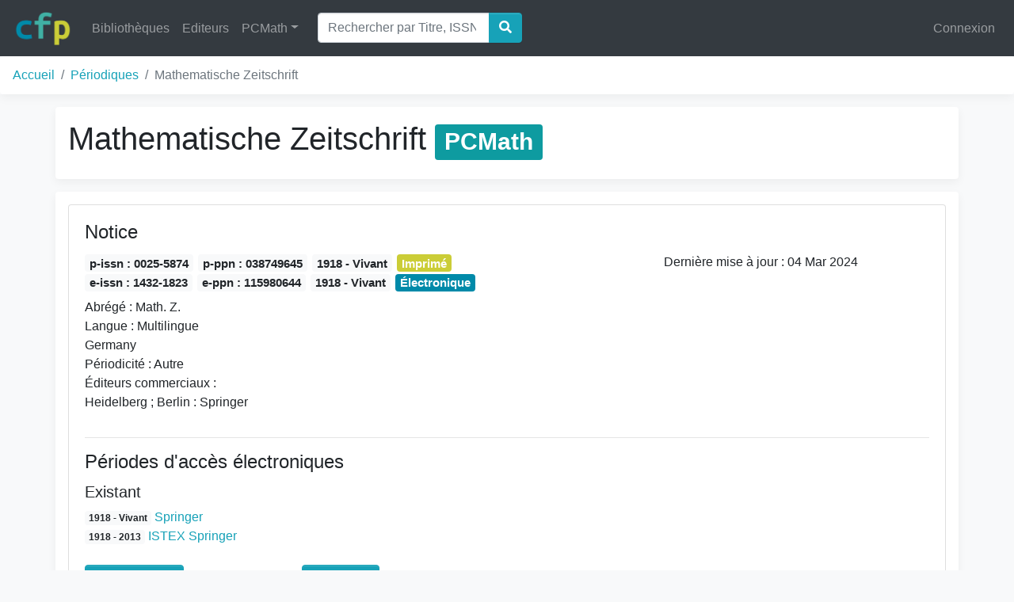

--- FILE ---
content_type: text/html; charset=utf-8
request_url: https://cfp.mathdoc.fr/periodique/3180/
body_size: 7034
content:

<!doctype html>
<html lang="en">
  <head>
    <!-- Required meta tags -->
    <meta charset="utf-8">
    <meta name="viewport" content="width=device-width, initial-scale=1, shrink-to-fit=no">

    <!-- Bootstrap CSS -->
    <link rel="stylesheet" href="/static/css/bootstrap.min.50334a398279.css">
    <link rel="stylesheet" href="/static/css/fa-solid.min.1eb5ab7ed99d.css">
    <link rel="stylesheet" href="/static/css/fontawesome.min.a308b4798c10.css">
    <link rel="stylesheet" href="/static/css/cfp.5c95e2238a46.css">
    <link rel="icon" href="/static/img/logo_cfp.b3889baaa30e.png">

    <!-- Project CSS -->
    
  <link rel="stylesheet" href="/static/cfp/css/periodique-graph.fa8900cd1931.css">
  <link rel="stylesheet" type="text/css" href="/static/css/vis.min.46c29157a47d.css"/>


    <title>Périodique : Mathematische Zeitschrift</title>
  </head>
  <body class="bg-light">
    
    <nav class="navbar navbar-expand-md navbar-dark bg-dark fixed-top">
      <a class="navbar-brand" href="/">
        <img src="/static/img/logo_cfp.b3889baaa30e.png" class="rounded d-inline-block align-top" height="45" alt="logo cfp">
      </a>
      <button class="navbar-toggler" type="button" data-toggle="collapse" data-target="#navbarSupportedContent" aria-controls="navbarSupportedContent" aria-expanded="false" aria-label="Toggle navigation">
        <span class="navbar-toggler-icon"></span>
      </button>
      <div class="collapse navbar-collapse" id="navbarSupportedContent">
        <ul class="navbar-nav mr-auto">
          <li class="nav-item">
            <a class="nav-link" href="/library/">Bibliothèques</a>
          </li>

          <li class="nav-item">
            <a class="nav-link" href="/editor/">Editeurs</a>
          </li>


          


          <li class="nav-item dropdown">
            <a class="nav-link dropdown-toggle" href="#" id="navbarDropdown" role="button" data-toggle="dropdown" aria-haspopup="true" aria-expanded="false">PCMath</a>
            <div class="dropdown-menu" aria-labelledby="navbarDropdown">
              <a class="dropdown-item" href="/pcmath/" role="button">En savoir plus sur le PCMath</a>
              <a class="dropdown-item" href="/corpus/">Corpus Synthétique</a>
              <a class="dropdown-item" href="/corpus/detailed/">Corpus Détaillé</a>
            </div><!--/.dropdown-menu -->
          </li>
          
            <li class="nav-item active">
              <form action="/periodique/" method="get" class="form-inline ml-3">
                <div class="input-group">
                  <input class="form-control" type="search" name="search" placeholder="Rechercher par Titre, ISSN, PPN..." aria-label="Search">
                  <div class="input-group-append">
                    <button class="btn btn-primary" type="submit"><i class="fas fa-search"></i></button>
                  </div>
                </div>
              </form>
            </li>
          
        </ul>
        <ul class="navbar-nav">
          
            <li class="nav-item">
              <a class="nav-link" href="/accounts/login/?next=/periodique/3180/">Connexion</a>
            </li>
          
        </ul>
      </div><!--/.collapse navbar-collapse -->
    </nav>

    <nav aria-label="breadcrumb" class="box-shadow">
      <ol class="breadcrumb bg-white">
        
  <li class="breadcrumb-item"><a href="/">Accueil</a></li>
  <li class="breadcrumb-item"><a href="/periodique/?">Périodiques</a>
</li>
  <li class="breadcrumb-item active" aria-current="page">Mathematische Zeitschrift</li>

      </ol>
    </nav>

    

    
      <div class="container bg-white rounded my-3 p-3 box-shadow">
        

<span id='sudocQueryPlansId' periodique_ppn="038749645" </span>

  <h1>
    Mathematische Zeitschrift
    
  <span class="badge badge-colref">
    PCMath
    
  </span>








    <span id='sudocDisplayPlansId'> </span>
    

    

      

  </h1>

        
      </div><!--/.title-container -->
    


    

<div class="container bg-white rounded box-shadow p-3">
  <div class="card">
    <div class="card-body">
      <h4 class="card-title">
        Notice
        
      </h4>
      <div class="row">
        <div class="col-md-8">
          <h5>
            
              <a href="https://portal.issn.org/resource/ISSN/0025-5874"  target='_blank' class="badge badge-light"> p-issn : 0025-5874</a>
              <a href="https://www.sudoc.fr/038749645" target='_blank' class="badge badge-light">p-ppn : 038749645</a>
              <span class="badge badge-light">
  1918 - Vivant
</span>

              
  <span class="badge badge-info badge-print">Imprimé</span>


              <br>
            
              <a href="https://portal.issn.org/resource/ISSN/1432-1823"  target='_blank' class="badge badge-light"> e-issn : 1432-1823</a>
              <a href="https://www.sudoc.fr/115980644" target='_blank' class="badge badge-light">e-ppn : 115980644</a>
              <span class="badge badge-light">
  1918 - Vivant
</span>

              
  <span class="badge badge-info badge-electronic">Électronique</span>


              <br>
            
          </h5>
          
            Abrégé : Math. Z.
            <br>
          
          
            Langue : Multilingue
            <br>
          
          
            Germany
            <br>
          
          
            Périodicité : Autre
            <br>
          
          
          Éditeurs commerciaux : <p>Heidelberg ; Berlin : Springer</p>
          

        </div>
        <div class="col-md-4">
          Dernière mise à jour : 04 Mar 2024
          <br>
          
          
        </div>

      </div>
      
        <hr>
        <h4 class="card-title mt-3">
          Périodes d'accès électroniques
        </h4>
        <div class="row">
          <div class="col-md-6">
            <h5> Existant</h5>
            
              
              <span class="badge badge-light">1918 - Vivant</span>
                <a href="https://link.springer.com/journal/209" target="_blank">Springer</a>
                
                
                
                
                <br>
              
            
              
              <span class="badge badge-light">1918 - 2013</span>
                <a href="https://revue-sommaire.data.istex.fr/ark:/67375/8Q1-DXDMSVDK-8" target="_blank">ISTEX Springer</a>
                
                
                
                
                <br>
              
            
          </div>

          <div class="col-md-4">
<!--          **************************       USER   CONNECTED           **********************-->
            
            <!--          **************************       USER NOT CONNECTED           **********************-->
          
          </div>
          <div class="col-md-2">
            
          </div>
        </div>
        <br>
        <div class="row">


        
          <div class="col-md-3">
            <p>
              <button id="collapse_button" class="btn btn-primary">Abonnements</button>
<!--            utilisation de la classe hide pour masquer la représentation-->
<!--            https://alistapart.com/article/now-you-see-me/-->
            </p>
          </div>
        


          
            <div class="col-md-3">
              <p>
                <button id="collapse_button_archive" class="btn btn-primary">Archivage</button>
              </p>
            </div>
          
          <div class="col-md-6">
            <div class= "hide" id="collapseArchive">
              <div class="table-responsive">
                <table class="table table-hover table-sm table-striped"  cellspacing='0'>
                  <thead class="thead-light">
                    <tr style="text-align: center;">
                      <th>Archivage</th>
                      <th>Début</th>
                      <th>Fin</th>
                    </tr>
                  </thead>
                  <tbody>
                    
                      <tr>
                        <td>
                          
                            <a href= https://clockss.org>
                              CLOCKSS Archive
                            </a>
                          
                        </td>
                         <td style="text-align: center;">
                          1918
                        </td>
                         <td style="text-align: center;">
                          2025
                        </td>
                      </tr>
                    
                      <tr>
                        <td>
                          
                            <a href= https://archive.org/details/pub_mathematische-zeitschrift>
                              Internet Archive
                            </a>
                          
                        </td>
                         <td style="text-align: center;">
                          1918
                        </td>
                         <td style="text-align: center;">
                          2008
                        </td>
                      </tr>
                    
                      <tr>
                        <td>
                          
                            <a href= https://archive.org/details/pub_mathematische-zeitschrift>
                              Internet Archive
                            </a>
                          
                        </td>
                         <td style="text-align: center;">
                          1981
                        </td>
                         <td style="text-align: center;">
                          2008
                        </td>
                      </tr>
                    
                      <tr>
                        <td>
                          
                            <a href= https://archive.org/details/pub_mathematische-zeitschrift>
                              Internet Archive
                            </a>
                          
                        </td>
                         <td style="text-align: center;">
                          1998
                        </td>
                         <td style="text-align: center;">
                          2008
                        </td>
                      </tr>
                    
                      <tr>
                        <td>
                          
                            <a href= http://www.loc.gov/>
                              Library of Congress
                            </a>
                          
                        </td>
                         <td style="text-align: center;">
                          2018
                        </td>
                         <td style="text-align: center;">
                          2025
                        </td>
                      </tr>
                    
                      <tr>
                        <td>
                          
                            <a href= http://www.lockss.org/>
                              LOCKSS Archive
                            </a>
                          
                        </td>
                         <td style="text-align: center;">
                          2012
                        </td>
                         <td style="text-align: center;">
                          2019
                        </td>
                      </tr>
                    
                      <tr>
                        <td>
                          
                            <a href= http://www.lockss.org/>
                              LOCKSS Archive
                            </a>
                          
                        </td>
                         <td style="text-align: center;">
                          2013
                        </td>
                         <td style="text-align: center;">
                          2018
                        </td>
                      </tr>
                    
                      <tr>
                        <td>
                          
                            <a href= http://english.las.cas.cn/>
                              National Digital Preservation Program, China
                            </a>
                          
                        </td>
                         <td style="text-align: center;">
                          1997
                        </td>
                         <td style="text-align: center;">
                          2023
                        </td>
                      </tr>
                    
                      <tr>
                        <td>
                          
                            <a href= https://www.kb.nl>
                              National Library of the Netherlands
                            </a>
                          
                        </td>
                         <td style="text-align: center;">
                          1997
                        </td>
                         <td style="text-align: center;">
                          2019
                        </td>
                      </tr>
                    
                      <tr>
                        <td>
                          
                            <a href= https://portico.org/stable?cs=ISSN_00255874>
                              Portico
                            </a>
                          
                        </td>
                         <td style="text-align: center;">
                          1918
                        </td>
                         <td style="text-align: center;">
                          2024
                        </td>
                      </tr>
                    
                      <tr>
                        <td>
                          
                            <a href= http://www.scholarsportal.info/>
                              Scholars Portal
                            </a>
                          
                        </td>
                         <td style="text-align: center;">
                          1918
                        </td>
                         <td style="text-align: center;">
                          2024
                        </td>
                      </tr>
                    
                  </tbody>
                </table>
              </div>
            </div>
          </div>
        </div>
        <br>
        <div class= "hide" id="collapseElec">
          <div class="row">
            <div id="licences-timeline" class="timeline container text-center p-3" data-url="/api/periodiques/3180/licences/">
  <div class="alert alert-warning d-none">
  </div>
</div>

          </div>
        </div>
      
      
      
        <hr>
        <h4 class="card-title mt-4">
          États de collections dans les bibliothèques
        </h4>
        <div class="row">
          <div class="col-md-8">
            
          </div>
        </div>

        
          <ul class="nav nav-tabs" role="tablist" id="nav-tab">
            <li class="nav-item">
              <a class="nav-link active"  id="nav-graph-tab" data-toggle="tab" href="#nav-graph" role="tab" aria-controls="nav-graph" aria-selected="true">Représentation graphique</a>
            </li>
            <li class="nav-item">
              <a class="nav-link" id="nav-text-tab" data-toggle="tab" href="#nav-text" role="tab" aria-controls="nav-text" aria-selected="false">Représentation textuelle</a>
            </li>
          </ul>
          <div class="tab-content" id="nav-tabContent">
            <div class="tab-pane fade show active" id="nav-graph" role="tabpanel" aria-labelledby="nav-graph-tab">
              
  <div id="timeline" class="timeline container text-center p-3" data-url="/api/periodiques/3180/timeline/">
    <div class="alert alert-warning d-none">
    </div>
  </div>


            </div>
            <div class="tab-pane fade" id="nav-text" role="tabpanel" aria-labelledby="nav-text-tab">
              <table class="table table-hover table-striped table-bordered table-sm mt-3">
                <thead>
                  <tr>
                    <th scope="col">Bibliothèques</th>
                    <th scope="col">Collections</th>
                    <th scope="col">Lacunes</th>
                    <th scope="col">État</th>
                  </tr>
                </thead>
                <tbody>
                  
                    <tr>
                      <td>
                        Angers
                        
                          <br>
                          <span class="badge badge-warning">Non positionné</span>
                        
                        
                      </td>
                      <td>
                        
  
  <br>


                      </td>
                      <td>
                        
  
  <br>


                      </td>
                      <td>
                        




<strong>Mise à jour : </strong>11/10/2017

                      </td>
                    </tr>
                  
                    <tr>
                      <td>
                        Besançon - Bib. Math.
                        
                          <br>
                          <span class="badge badge-warning">Non positionné</span>
                        
                        
                      </td>
                      <td>
                        
  
  
    Vol. 37
  
  
    n° 1
  
  
    (1933)
  

  

  
  
  
  <br>

  
  
    Vol. 39
  
  
    n° 2-3
  
  
    (1934)
  

  

  
  
  
  <br>

  
  
    Vol. 69
  
  
  
    (1958)
  

  
    -
    
    
      Vol. 178
    
    
    
      (1981)
    
  
  
  
  <br>

  
  
    Vol. 221
  
  
    n° 1
  
  
    (1996)
  

  
    -
    
    
      Vol. 221
    
    
      n° 3
    
    
      (1996)
    
  
  
  
  <br>

  
  
    Vol. 223
  
  
    n° 1
  
  
    (1996)
  

  

  
  
  
  <br>

  
  
    Vol. 224
  
  
  
    (1997)
  

  
    -
    
    
      Vol. 278
    
    
    
      (2014)
    
  
  
  
  <br>


                      </td>
                      <td>
                        
  
  
    Vol. 71
  
  
    n° 5
  
  
    (1959)
  

  

  
  
  
  <br>

  
  
    Vol. 72
  
  
    n° 1
  
  
    (1960)
  

  

  
  
  
  <br>

  
  
    Vol. 76
  
  
    n° 5
  
  
    (1961)
  

  

  
  
  
  <br>

  
  
    Vol. 80
  
  
    n° 3
  
  
    (1963)
  

  

  
  
  
  <br>

  
  
    Vol. 84
  
  
    n° 5
  
  
    (1964)
  

  

  
  
  
  <br>

  
  
    Vol. 87
  
  
    n° 4 et 5
  
  
    (1965)
  

  

  
  
  
  <br>

  
  
    Vol. 90
  
  
    n° 1
  
  
    (1965)
  

  

  
  
  
  <br>

  
  
    Vol. 91
  
  
    n° 2
  
  
    (1966)
  

  

  
  
  
  <br>

  
  
    Vol. 102
  
  
    n° 5
  
  
    (1967)
  

  

  
  
  
  <br>

  
  
    Vol. 117
  
  
    n° 2 à 4
  
  
    (1970)
  

  

  
  
  
  <br>


                      </td>
                      <td>
                        



  <strong>Cote : </strong>P5
  <br>


<strong>Mise à jour : </strong>30/11/2021

                      </td>
                    </tr>
                  
                    <tr>
                      <td>
                        Bordeaux - Bib. recherche Maths-Info (BMI)
                        
                          <br>
                          <span class="badge badge-warning">Non positionné</span>
                        
                        
                      </td>
                      <td>
                        
  
  
    Vol. 1
  
  
  
    (1918)
  

  
    -
    
    
      Vol. 287
    
    
      n° 4
    
    
      (2017)
    
  
  
  
  <br>


                      </td>
                      <td>
                        
  
  <br>


                      </td>
                      <td>
                        
  <strong>État Physique : </strong>Bon
  <br>



<!--  <strong>Metrage : </strong>8,6m linéaire-->
  <strong>Metrage : </strong>8,60m linéaire
  <br>



  <strong>Reliure : </strong>Partielle
  <br>

<strong>Mise à jour : </strong>20/03/2019

                      </td>
                    </tr>
                  
                    <tr>
                      <td>
                        Bures - Bibliothèque IHES
                        
                          <br>
                          <span class="badge badge-warning">Non positionné</span>
                        
                        
                      </td>
                      <td>
                        
  
  
    Vol. 51
  
  
    n° 1
  
  
    (1947)
  

  
    -
    
    
      Vol. 223
    
    
    
      (1996)
    
  
  
  
  <br>


                      </td>
                      <td>
                        
  
  
    Vol. 211
  
  
    n° 1
  
  
    (1992)
  

  

  
  
  
  <br>


                      </td>
                      <td>
                        
  <strong>État Physique : </strong>Bon
  <br>



<!--  <strong>Metrage : </strong>3,8m linéaire-->
  <strong>Metrage : </strong>3,81m linéaire
  <br>



  <strong>Reliure : </strong>Oui
  <br>

<strong>Mise à jour : </strong>11/04/2022

                      </td>
                    </tr>
                  
                    <tr>
                      <td>
                        Clermont - Bib. Math.
                        
                          <br>
                          <span class="badge badge-warning">Non positionné</span>
                        
                        
                      </td>
                      <td>
                        
  
  
    Vol. 124
  
  
    n° 1
  
  
    (1972)
  

  
    -
    
    
      Vol. 229
    
    
      n° 4
    
    
      (1998)
    
  
  
  
  <br>


                      </td>
                      <td>
                        
  
  
    Vol. 164
  
  
    n° 1 à 3
  
  
    (1979)
  

  
    -
    
    
      Vol. 169
    
    
      n° 1 à 3
    
    
      (1979)
    
  
  
  
  <br>

  
  
    Vol. 212
  
  
    n° 1
  
  
    (1992)
  

  

  
  
  
  <br>


                      </td>
                      <td>
                        
  <strong>État Physique : </strong>Bon
  <br>




  <strong>Cote : </strong>Salle recherche Cd 1/3
  <br>


  <strong>Reliure : </strong>Partielle
  <br>

<strong>Mise à jour : </strong>03/05/2019

                      </td>
                    </tr>
                  
                    <tr>
                      <td>
                        Grenoble - Bib. Jean-Pierre Demailly
                        
                          <br>
                          <span class="badge badge-warning">Pôle de Conservation</span>
                        
                        
                      </td>
                      <td>
                        
  
  
    Vol. 1
  
  
  
    (1918)
  

  
    ->
  
  
  
  <br>


                      </td>
                      <td>
                        
  
  
    Vol. 242
  
  
    n° 3
  
  
    (2002)
  

  

  
  
  
  <br>

  
  
    Vol. 291
  
  
  
    (2019)
  

  

  
  
  
  <br>

  
  
    Vol. 293
  
  
    n° 1,2
  
  
    (2019)
  

  

  
  
  
  <br>


                      </td>
                      <td>
                        
  <strong>État Physique : </strong>Excellent
  <br>



<!--  <strong>Metrage : </strong>12,7m linéaire-->
  <strong>Metrage : </strong>12,70m linéaire
  <br>


  <strong>Cote : </strong>IFRE
  <br>


  <strong>Reliure : </strong>Oui, sauf dernières années
  <br>

<strong>Mise à jour : </strong>09/11/2023

                      </td>
                    </tr>
                  
                    <tr>
                      <td>
                        Lille - B2RM/BIBMATH
                        
                          <br>
                          <span class="badge badge-warning">Pôle de Conservation</span>
                        
                        
                      </td>
                      <td>
                        
  
  
    Vol. 1
  
  
  
    (1918)
  

  
    ->
  
  
  
  <br>


                      </td>
                      <td>
                        
  
  
    Vol. 149
  
  
    n° 3
  
  
    (1976)
  

  

  
  
  
  <br>

  
  
    Vol. 238
  
  
    n° 1
  
  
    (2001)
  

  

  
  
  
  <br>

  
  
    Vol. 287
  
  
    n° 3, 4
  
  
    (2017)
  

  

  
  
  
  <br>

  
  
    Vol. 293
  
  
    n° 1, 2
  
  
    (2019)
  

  

  
  
  
  <br>

  
  
    Vol. 296
  
  
    n° 1,2,3,4
  
  
    (2020)
  

  

  
  
  
  <br>


                      </td>
                      <td>
                        
  <strong>État Physique : </strong>Bon
  <br>



<!--  <strong>Metrage : </strong>7,2m linéaire-->
  <strong>Metrage : </strong>7,19m linéaire
  <br>


  <strong>Cote : </strong>IM 63
  <br>


  <strong>Reliure : </strong>Partielle
  <br>

<strong>Mise à jour : </strong>16/06/2022

                      </td>
                    </tr>
                  
                    <tr>
                      <td>
                        Marne-la-Vallée - BU  Université Gustave Eiffel
                        
                          <br>
                          <span class="badge badge-warning">Non positionné</span>
                        
                        
                      </td>
                      <td>
                        
  
  
    Vol. 1
  
  
  
    (1918)
  

  
    -
    
    
      Vol. 145
    
    
    
      (1975)
    
  
  
  
  <br>


                      </td>
                      <td>
                        
  
  <br>


                      </td>
                      <td>
                        


<!--  <strong>Metrage : </strong>4,6m linéaire-->
  <strong>Metrage : </strong>4,55m linéaire
  <br>


  <strong>Cote : </strong>P 1949
  <br>


  <strong>Reliure : </strong>Oui
  <br>

<strong>Mise à jour : </strong>22/03/2024

                      </td>
                    </tr>
                  
                    <tr>
                      <td>
                        Marseille - BU St-Charles
                        
                          <br>
                          <span class="badge badge-warning">Pôle Associé</span>
                        
                        
                      </td>
                      <td>
                        
  
  
    Vol. 21
  
  
  
    (1924)
  

  
    -
    
    
      Vol. 129
    
    
      n° 3
    
    
      (1972)
    
  
  
  
  <br>

  
  
    Vol. 201
  
  
    n° 1
  
  
    (1989)
  

  
    -
    
    
      Vol. 275
    
    
      n° 4
    
    
      (2010)
    
  
  
  
  <br>


                      </td>
                      <td>
                        
  
  
    Vol. 50
  
  
  
    (1945)
  

  

  
  
  
  <br>


                      </td>
                      <td>
                        
  <strong>État Physique : </strong>Bon
  <br>


Sauf :<br>

  
  
    Vol. 21
  
  
  
    (1924)
  

  
    -
    
    
      Vol. 37
    
    
    
      (1933)
    
  
  Moyen
  vol. non reliés
  <br>

  
  
    Vol. 38
  
  
  
    (1934)
  

  
    -
    
    
      Vol. 265
    
    
    
      (2010)
    
  
  Bon
  vol. reliés
  <br>

  
  
    Vol. 116
  
  
  
    (1970)
  

  

  
  Bon
  vol; non relié
  <br>




<!--  <strong>Metrage : </strong>6,8m linéaire-->
  <strong>Metrage : </strong>6,80m linéaire
  <br>


  <strong>Cote : </strong>50507
  <br>


  <strong>Reliure : </strong>Partielle
  <br>

<strong>Mise à jour : </strong>30/04/2024

                      </td>
                    </tr>
                  
                    <tr>
                      <td>
                        Marseille - CIRM
                        
                          <br>
                          <span class="badge badge-warning">Pôle Associé</span>
                        
                        
                      </td>
                      <td>
                        
  
  
    Vol. 26
  
  
  
    (1927)
  

  
    -
    
    
      Vol. 287
    
    
    
      (2017)
    
  
  
  
  <br>


                      </td>
                      <td>
                        
  
  <br>


                      </td>
                      <td>
                        
  <strong>État Physique : </strong>Bon
  <br>



<!--  <strong>Metrage : </strong>5,8m linéaire-->
  <strong>Metrage : </strong>5,80m linéaire
  <br>



  <strong>Reliure : </strong>Oui
  <br>

<strong>Mise à jour : </strong>25/07/2024

                      </td>
                    </tr>
                  
                    <tr>
                      <td>
                        Montpellier - Bib. Math.
                        
                          <br>
                          <span class="badge badge-warning">Non positionné</span>
                        
                        
                      </td>
                      <td>
                        
  
  
    Vol. 53
  
  
    n° 1
  
  
    (1950)
  

  
    -
    
    
      Vol. 275
    
    
      n° 3-4
    
    
      (2013)
    
  
  
  
  <br>


                      </td>
                      <td>
                        
  
  <br>


                      </td>
                      <td>
                        




<strong>Mise à jour : </strong>24/03/2023

                      </td>
                    </tr>
                  
                    <tr>
                      <td>
                        Nancy-Metz - Bib. Math.
                        
                          <br>
                          <span class="badge badge-warning">Non positionné</span>
                        
                        
                      </td>
                      <td>
                        
  
  
    Vol. 113
  
  
  
    (1970)
  

  
    -
    
    
      Vol. 163
    
    
    
      (1978)
    
  
  
  
  <br>

  
  
    Vol. 170
  
  
    n° 2
  
  
    (1980)
  

  

  
  
  
  <br>

  
  
    Vol. 171
  
  
    n° 1
  
  
    (1980)
  

  

  
  
  
  <br>

  
  
    Vol. 176
  
  
  
    (1981)
  

  
    -
    
    
      Vol. 269
    
    
    
      (2011)
    
  
  
  
  <br>


                      </td>
                      <td>
                        
  
  <br>


                      </td>
                      <td>
                        



  <strong>Cote : </strong>153
  <br>


<strong>Mise à jour : </strong>09/03/2023

                      </td>
                    </tr>
                  
                    <tr>
                      <td>
                        Nantes - CRDM
                        
                          <br>
                          <span class="badge badge-warning">Non positionné</span>
                        
                        
                      </td>
                      <td>
                        
  
  
    Vol. 78
  
  
  
    (1962)
  

  
    -
    
    
      Vol. 84
    
    
      n° 4
    
    
      (1964)
    
  
  
  
  <br>

  
  
    Vol. 85
  
  
  
    (1964)
  

  
    -
    
    
      Vol. 87
    
    
      n° 3
    
    
      (1965)
    
  
  
  
  <br>

  
  
    Vol. 88
  
  
  
    (1965)
  

  
    -
    
    
      Vol. 242
    
    
      n° 1
    
    
      (2002)
    
  
  
  
  <br>

  
  
    Vol. 243
  
  
  
    (2003)
  

  
    -
    
    
      Vol. 272
    
    
    
      (2012)
    
  
  
  
  <br>


                      </td>
                      <td>
                        
  
  <br>


                      </td>
                      <td>
                        




<strong>Mise à jour : </strong>25/07/2018

                      </td>
                    </tr>
                  
                    <tr>
                      <td>
                        Nice - Bib. Math.
                        
                          <br>
                          <span class="badge badge-warning">Non positionné</span>
                        
                        
                      </td>
                      <td>
                        
  
  
    Vol. 1
  
  
  
    (1918)
  

  
    ->
  
  
  
  <br>


                      </td>
                      <td>
                        
  
  
    Vol. 138
  
  
  
    (1974)
  

  

  
  
  
  <br>


                      </td>
                      <td>
                        
  <strong>État Physique : </strong>Bon
  <br>



<!--  <strong>Metrage : </strong>7,7m linéaire-->
  <strong>Metrage : </strong>7,70m linéaire
  <br>



  <strong>Reliure : </strong>Partielle
  <br>

<strong>Mise à jour : </strong>14/01/2011

                      </td>
                    </tr>
                  
                    <tr>
                      <td>
                        Orsay - BJH
                        
                          <br>
                          <span class="badge badge-warning">Non positionné</span>
                        
                        
                      </td>
                      <td>
                        
  
  
    Vol. 1
  
  
  
    (1918)
  

  
    -
    
    
      Vol. 287
    
    
    
      (2017)
    
  
  
  
  <br>


                      </td>
                      <td>
                        
  
  <br>


                      </td>
                      <td>
                        
  <strong>État Physique : </strong>Bon
  <br>





  <strong>Reliure : </strong>Oui
  <br>

<strong>Mise à jour : </strong>17/11/2022

                      </td>
                    </tr>
                  
                    <tr>
                      <td>
                        Palaiseau - Polytechnique (BCX-CMAP-CMLS)
                        
                          <br>
                          <span class="badge badge-warning">Non positionné</span>
                        
                        
                      </td>
                      <td>
                        
  
  
    Vol. 1
  
  
  
    (1918)
  

  
    -
    
    
      Vol. 49
    
    
    
      (1944)
    
  
  
  
  <br>

  
  
    Vol. 52
  
  
  
    (1950)
  

  
    -
    
    
      Vol. 254
    
    
      n° 4
    
    
      (2006)
    
  
  
  
  <br>


                      </td>
                      <td>
                        
  
  
    Vol. 95
  
  
    n° 1
  
  
    (1967)
  

  

  
  
  
  <br>

  
  
    Vol. 96
  
  
    n° 6
  
  
    (1967)
  

  

  
  
  
  <br>

  
  
    Vol. 242
  
  
    n° 1
  
  
    (2002)
  

  
    -
    
    
      Vol. 242
    
    
      n° 6
    
    
      (2002)
    
  
  
  
  <br>


                      </td>
                      <td>
                        




<strong>Mise à jour : </strong>17/05/2024

                      </td>
                    </tr>
                  
                    <tr>
                      <td>
                        Paris -  Bib. Math. ENS
                        
                          <br>
                          <span class="badge badge-warning">Pôle de Conservation</span>
                        
                        
                      </td>
                      <td>
                        
  
  
    Vol. 1
  
  
  
    (1918)
  

  
    -
    
    
      Vol. 289
    
    
      n° 2
    
    
      (2018)
    
  
  
  
  <br>


                      </td>
                      <td>
                        
  
  
    Vol. 288
  
  
  
    (2018)
  

  

  
  
  
  <br>


                      </td>
                      <td>
                        
  <strong>État Physique : </strong>Bon
  <br>


Sauf :<br>

  
  
    Vol. 1
  
  
  
    (1918)
  

  
    -
    
    
      Vol. 52
    
    
    
      (1919)
    
  
  Moyen
  
  <br>




<!--  <strong>Metrage : </strong>9,4m linéaire-->
  <strong>Metrage : </strong>9,35m linéaire
  <br>



  <strong>Reliure : </strong>Oui
  <br>

<strong>Mise à jour : </strong>17/02/2022

                      </td>
                    </tr>
                  
                    <tr>
                      <td>
                        Paris - Bib. Math. Sorbonne Nord
                        
                          <br>
                          <span class="badge badge-warning">Non positionné</span>
                        
                        
                      </td>
                      <td>
                        
  
  
    Vol. 119
  
  
  
    (1971)
  

  
    -
    
    
      Vol. 275
    
    
    
      (2013)
    
  
  
  
  <br>


                      </td>
                      <td>
                        
  
  
    Vol. 127
  
  
    n° 2
  
  
    (1972)
  

  

  
  
  
  <br>

  
  
    Vol. 200
  
  
    n° 3
  
  
    (1989)
  

  

  
  
  
  <br>

  
  
    Vol. 242
  
  
  
    (2002)
  

  

  
  
  
  <br>


                      </td>
                      <td>
                        
  <strong>État Physique : </strong>Bon
  <br>


Sauf :<br>

  
  
    Vol. 127
  
  
    n° 1,3,4
  
  
    (1972)
  

  

  
  Moyen
  non relié
  <br>

  
  
    Vol. 200
  
  
    n° 1,2,4
  
  
    (1989)
  

  

  
  Moyen
  non relié
  <br>






  <strong>Reliure : </strong>Oui
  <br>

<strong>Mise à jour : </strong>09/11/2021

                      </td>
                    </tr>
                  
                    <tr>
                      <td>
                        Paris - Bibliothèque de l&#x27;IHP
                        
                          <br>
                          <span class="badge badge-warning">Non positionné</span>
                        
                        
                      </td>
                      <td>
                        
  
  
    Vol. 1
  
  
  
    (1918)
  

  
    -
    
    
      Vol. 291
    
    
      n° 2
    
    
      (2019)
    
  
  
  
  <br>


                      </td>
                      <td>
                        
  
  
    Vol. 50
  
  
  
    (1944)
  

  

  
  
  
  <br>

  
  
    Vol. 288,289,290
  
  
  
    (2018)
  

  

  
  
  
  <br>


                      </td>
                      <td>
                        
  <strong>État Physique : </strong>Bon
  <br>



<!--  <strong>Metrage : </strong>11,2m linéaire-->
  <strong>Metrage : </strong>11,20m linéaire
  <br>


  <strong>Cote : </strong>B05/B06
  <br>


  <strong>Reliure : </strong>Partielle
  <br>

<strong>Mise à jour : </strong>30/04/2024

                      </td>
                    </tr>
                  
                    <tr>
                      <td>
                        Paris - MIR Jussieu
                        
                          <br>
                          <span class="badge badge-warning">Pôle Associé</span>
                        
                        
                      </td>
                      <td>
                        
  
  
    Vol. 1
  
  
  
    (1918)
  

  
    -
    
    
      Vol. 287
    
    
      n° 4
    
    
      (2017)
    
  
  
  
  <br>

  
  
    Vol. 311
  
  
    n° 3
  
  
    (2025)
  

  

  
  
  
  <br>


                      </td>
                      <td>
                        
  
  <br>


                      </td>
                      <td>
                        
  <strong>État Physique : </strong>Bon
  <br>


Sauf :<br>

  
  
    Vol. 211
  
  
  
    (1992)
  

  
    -
    
    
      Vol. 239
    
    
    
      (2002)
    
  
  Excellent
  
  <br>

  
  
    Vol. 158-159
  
  
  
    (1978)
  

  

  
  Excellent
  
  <br>

  
  
    Vol. 209
  
  
  
    (1992)
  

  

  
  Excellent
  
  <br>




<!--  <strong>Metrage : </strong>7,2m linéaire-->
  <strong>Metrage : </strong>7,17m linéaire
  <br>


  <strong>Cote : </strong>M 700
  <br>


  <strong>Reliure : </strong>Partielle
  <br>

<strong>Mise à jour : </strong>28/10/2025

                      </td>
                    </tr>
                  
                    <tr>
                      <td>
                        Poitiers - Bib. Math
                        
                          <br>
                          <span class="badge badge-warning">Non positionné</span>
                        
                        
                      </td>
                      <td>
                        
  
  
    Vol. 1
  
  
  
    (1918)
  

  
    -
    
    
      Vol. 50
    
    
    
      (1944)
    
  
  
  
  <br>

  
  
    Vol. 60
  
  
  
    (1954)
  

  
    -
    
    
      Vol. 260
    
    
    
      (2008)
    
  
  
  
  <br>


                      </td>
                      <td>
                        
  
  
    Vol. 51
  
  
  
    (1945)
  

  
    -
    
    
      Vol. 59
    
    
    
      (1953-54)
    
  
  
  
  <br>

  
  
    Vol. 68
  
  
    n° 1
  
  
    (1957)
  

  

  
  
  
  <br>

  
  
    Vol. 95
  
  
    n° 1
  
  
    (1967)
  

  

  
  
  
  <br>

  
  
    Vol. 129
  
  
    n° 3
  
  
    (1972)
  

  

  
  
  
  <br>

  
  
    Vol. 192
  
  
    n° 1
  
  
    (1986)
  

  

  
  
  
  <br>

  
  
    Vol. 216
  
  
    n° 1
  
  
    (1994)
  

  

  
  
  
  <br>


                      </td>
                      <td>
                        
  <strong>État Physique : </strong>Bon
  <br>



<!--  <strong>Metrage : </strong>6,7m linéaire-->
  <strong>Metrage : </strong>6,66m linéaire
  <br>



  <strong>Reliure : </strong>Non
  <br>

<strong>Mise à jour : </strong>03/05/2019

                      </td>
                    </tr>
                  
                    <tr>
                      <td>
                        Strasbourg - Bib. Math.
                        
                          <br>
                          <span class="badge badge-warning">Pôle de Conservation</span>
                        
                        
                      </td>
                      <td>
                        
  
  
    Vol. 1
  
  
  
    (1918)
  

  
    -
    
    
      Vol. 272
    
    
    
      (2012)
    
  
  
  
  <br>

  
  
    Vol. 282
  
  
  
    (2016)
  

  
    -
    
    
      Vol. 287
    
    
    
      (2017)
    
  
  
  
  <br>


                      </td>
                      <td>
                        
  
  
    Vol. 273
  
  
  
    (2013)
  

  
    -
    
    
      Vol. 281
    
    
    
      (2015)
    
  
  
  
  <br>


                      </td>
                      <td>
                        


<!--  <strong>Metrage : </strong>7,9m linéaire-->
  <strong>Metrage : </strong>7,89m linéaire
  <br>


  <strong>Cote : </strong>Z 5
  <br>


  <strong>Reliure : </strong>Partielle
  <br>

<strong>Mise à jour : </strong>03/05/2019

                      </td>
                    </tr>
                  
                    <tr>
                      <td>
                        Toulouse - Bib. Math.
                        
                          <br>
                          <span class="badge badge-warning">Non positionné</span>
                        
                        
                      </td>
                      <td>
                        
  
  
    Vol. 53
  
  
  
    (1950)
  

  
    -
    
    
    
    
      (2006)
    
  
  
  
  <br>


                      </td>
                      <td>
                        
  
  
    Vol. 54,55,56,57,58,59,60
  
  
  
    (1950-1954)
  

  

  
  
  
  <br>

  
  
    Vol. 62,63,64,65,66,67,68,69
  
  
  
    (1954-1958)
  

  

  
  
  
  <br>

  
  
    Vol. 81
  
  
  
    (1962)
  

  

  
  
  
  <br>

  
  
    Vol. 83,84,85,86,87,88,89,90,91,92,93,94
  
  
  
    (1963-1966)
  

  

  
  
  
  <br>

  
  
    Vol. 96,97,98,99
  
  
  
    (1966-1967)
  

  

  
  
  
  <br>

  
  
    Vol. 101,102
  
  
  
    (1967-1968)
  

  

  
  
  
  <br>

  
  
    Vol. 161
  
  
    n° 1
  
  
    (1978)
  

  

  
  
  
  <br>

  
  
    Vol. 71
  
  
  
    (1978-1962)
  

  

  
  
  
  <br>

  
  
    Vol. 208
  
  
    n° 4
  
  
    (1991)
  

  

  
  
  
  <br>

  
  
    Vol. 254
  
  
    n° 3
  
  
    (2006)
  

  

  
  
  
  <br>


                      </td>
                      <td>
                        
  <strong>État Physique : </strong>Excellent
  <br>





  <strong>Reliure : </strong>Oui
  <br>

<strong>Mise à jour : </strong>29/10/2025

                      </td>
                    </tr>
                  
                    <tr>
                      <td>
                        Toulouse - BU Sciences
                        
                          <br>
                          <span class="badge badge-warning">Non positionné</span>
                        
                        
                      </td>
                      <td>
                        
  
  
    Vol. 107
  
  
    n° 1
  
  
    (1968)
  

  
    -
    
    
      Vol. 164
    
    
      n° 1
    
    
      (1978)
    
  
  
  
  <br>


                      </td>
                      <td>
                        
  
  
    Vol. 108
  
  
    n° 1
  
  
    (1969)
  

  

  
  
  
  <br>

  
  
    Vol. 136,137,138,139,140
  
  
  
    (1974-1975)
  

  

  
  
  
  <br>

  
  
    Vol. 144,145,146,147,148,149,150,151
  
  
  
    (1976-1977)
  

  

  
  
  
  <br>

  
  
    Vol. 152
  
  
    n° 1
  
  
    (1977)
  

  

  
  
  
  <br>

  
  
    Vol. 153,154,155,156,157,158,159
  
  
  
    (1977-1978)
  

  

  
  
  
  <br>

  
  
    Vol. 160
  
  
    n° 1
  
  
    (1978)
  

  

  
  
  
  <br>

  
  
    Vol. 161,162,163
  
  
  
    (1978)
  

  

  
  
  
  <br>


                      </td>
                      <td>
                        
  <strong>État Physique : </strong>Bon
  <br>



<!--  <strong>Metrage : </strong>1,0m linéaire-->
  <strong>Metrage : </strong>0,95m linéaire
  <br>


  <strong>Cote : </strong>BP 148
  <br>


  <strong>Reliure : </strong>Partielle
  <br>

<strong>Mise à jour : </strong>26/11/2025

                      </td>
                    </tr>
                  
                    <tr>
                      <td>
                        Tours - Bib. Math.
                        
                          <br>
                          <span class="badge badge-warning">Non positionné</span>
                        
                        
                      </td>
                      <td>
                        
  
  
    Vol. 178
  
  
    n° 2
  
  
    (1981)
  

  

  
  
  
  <br>

  
  
    Vol. 209
  
  
  
    (1992)
  

  
    -
    
    
      Vol. 287
    
    
    
      (2017)
    
  
  
  
  <br>


                      </td>
                      <td>
                        
  
  <br>


                      </td>
                      <td>
                        
  <strong>État Physique : </strong>Bon
  <br>



<!--  <strong>Metrage : </strong>3,0m linéaire-->
  <strong>Metrage : </strong>2,95m linéaire
  <br>


  <strong>Cote : </strong>PSM-MA.04
  <br>


  <strong>Reliure : </strong>Partielle
  <br>

<strong>Mise à jour : </strong>03/05/2023

                      </td>
                    </tr>
                  
                </tbody>
              </table>
            </div>
          </div>
        
      
    </div><!--/.card-body -->
  </div><!--/.card -->
</div><!--/.container -->

<div class="container-fluid bg-white rounded box-shadow p-3 my-3">
  <div class="card">
    <div class="card-header">
      <h4>Historique du périodique  <span id="conservation_badge" class="badge badge-pcmath-warning"></span> </h4>
    </div>
    
      </div>
    <div class="card-body" id="historique-container">
      <div id="journal-graph" data-url="/api/periodiques/3180/history/">
        <svg class="img-responsive">
          <g transform="translate(20, 20)"/>
        </svg>
      </div>
    </div>
  </div>

  <div id="popup-poles"
       style="display:none; position:absolute; padding:10px; background:white; border:1px solid #ffc107; box-shadow:0 2px 6px rgba(0,0,0,0.2); z-index:9999;">
  </div>





    <nav class="footer navbar navbar-dark bg-dark sticky-bottom mt-3 p-3">
      <div class='container'>
        <div class='col-xs-12 col-lg-4 text-muted'>
          Développé par <a href="http://www.mathdoc.fr" target='_blank'>Mathdoc</a>
          <br>
          en partenariat avec le <a href="http://www.rnbm.org" target='_blank'>RNBM</a>
          <br>
          Notices des périodiques &copy; <a href="http://portal.issn.org" target="_blank">ISSN</a>
          <br>
          <a href='mailto:cfp_co@listes.rnbm.org'>Contact</a>
        </div>

        <div class='d-none d-lg-block col-lg-1 text-center'>
          <a href="/mention_legale/" target='_blank'>Mentions légales</a>
        </div>

        <div class='d-none d-lg-block col-lg-3 text-center'>
          <a href="http://www.mathdoc.fr" target='_blank'>
            <img src="/static/img/logo_mathdoc_large.41cd42f4e3f8.png" class="rounded m-3" height='50' alt="logo mathdoc large">
          </a>
        </div>

        <div class='d-none d-lg-block col-lg-2 text-center'>
          <a href="http://www.rnbm.org" target='_blank'>
            <img src="/static/img/logo_rnbm_large.b769f8902f71.png" class="rounded m-3" height='50' alt="logo rnbm large">
          </a>
        </div>

        <div class='d-none d-lg-block col-lg-1 text-center'>
<!--          <img src="/static/img/logo_cfp.b3889baaa30e.png" class="rounded m-1" height='25'>-->
          <a href="https://www.mathdoc.fr/realisations/cfp/" target='_blank'>
            <img src="/static/img/logo_cfp.b3889baaa30e.png" class="rounded m-1" height='25'>Le projet
          </a>
        </div>
      </div>
    </nav>

    <!-- Optional JavaScript -->
    <!-- jQuery first, then Popper.js, then Bootstrap JS -->
    <script src="/static/js/jquery-3.3.1.min.a09e13ee94d5.js"></script>
    <script src="/static/js/popper-1.12.9.min.135fa9e662ea.js"></script>
    <script src="/static/js/bootstrap-4.0.0.min.fe1457ee36b1.js"></script>

    <!-- Project JavaScript -->
    
  <script src="/static/js/d3.min.c15ee63dadb2.js"></script>
  <script src="/static/js/dagre-d3.min.efa6855852bd.js"></script>
  <script src="/static/cfp/js/graph.4a76b0ec878d.js"></script>
  <script src="/static/geslic/js/collapse_elec.cef9afc7c0d4.js"></script>
  <script src="/static/geslic/js/collapse_archive.30a09ac1807a.js"></script>

  <script src="/static/geslic/js/fetch_elec_periodes.c0c09cc87929.js"></script>

  <script src="/static/js/vis.min.599917b82b53.js"></script>
  <script src="/static/cfp/js/timeline.42b955f7879c.js"></script>
  <script src="/static/cfp/js/timeline_initialization.d2bfa9db1c7c.js"></script>
  <script src="/static/cfp/js/sudoc_plans.121747ea281f.js"></script>

    
  </body>
</html>


--- FILE ---
content_type: text/css
request_url: https://cfp.mathdoc.fr/static/cfp/css/periodique-graph.fa8900cd1931.css
body_size: 246
content:
#journal-graph {
    overflow-x: auto;
}

#journal-graph .graph-text {
    font-size: 14px;
    min-width: 300px;
}

#journal-graph .graph-text .active {
    font-weight: bold;
}

#journal-graph rect {
    fill: #fff;
    stroke: #aaa;
}

#journal-graph .node.active rect {
    stroke-width: 2px;
    stroke: #333;
}

.edgePath {
  stroke: #aaa;
  fill: #aaa;
  stroke-width: 2px;
}

.graph-text {
  max-width: 400px;
}

.hide {
   position: absolute !important;
   top: -9999px !important;
   left: -9999px !important;
}


--- FILE ---
content_type: text/css
request_url: https://cfp.mathdoc.fr/static/css/vis.min.46c29157a47d.css
body_size: 4483
content:
.vis .overlay{position:absolute;top:0;left:0;width:100%;height:100%;z-index:10}.vis-active{box-shadow:0 0 10px #86d5f8}.vis [class*=span]{min-height:0;width:auto}div.vis-configuration{position:relative;display:block;float:left;font-size:12px}div.vis-configuration-wrapper{display:block;width:700px}div.vis-configuration-wrapper::after{clear:both;content:"";display:block}div.vis-configuration.vis-config-option-container{display:block;width:495px;background-color:#fff;border:2px solid #f7f8fa;border-radius:4px;margin-top:20px;left:10px;padding-left:5px}div.vis-configuration.vis-config-button{display:block;width:495px;height:25px;vertical-align:middle;line-height:25px;background-color:#f7f8fa;border:2px solid #ceced0;border-radius:4px;margin-top:20px;left:10px;padding-left:5px;cursor:pointer;margin-bottom:30px}div.vis-configuration.vis-config-button.hover{background-color:#4588e6;border:2px solid #214373;color:#fff}div.vis-configuration.vis-config-item{display:block;float:left;width:495px;height:25px;vertical-align:middle;line-height:25px}div.vis-configuration.vis-config-item.vis-config-s2{left:10px;background-color:#f7f8fa;padding-left:5px;border-radius:3px}div.vis-configuration.vis-config-item.vis-config-s3{left:20px;background-color:#e4e9f0;padding-left:5px;border-radius:3px}div.vis-configuration.vis-config-item.vis-config-s4{left:30px;background-color:#cfd8e6;padding-left:5px;border-radius:3px}div.vis-configuration.vis-config-header{font-size:18px;font-weight:700}div.vis-configuration.vis-config-label{width:120px;height:25px;line-height:25px}div.vis-configuration.vis-config-label.vis-config-s3{width:110px}div.vis-configuration.vis-config-label.vis-config-s4{width:100px}div.vis-configuration.vis-config-colorBlock{top:1px;width:30px;height:19px;border:1px solid #444;border-radius:2px;padding:0;margin:0;cursor:pointer}input.vis-configuration.vis-config-checkbox{left:-5px}input.vis-configuration.vis-config-rangeinput{position:relative;top:-5px;width:60px;padding:1px;margin:0;pointer-events:none}input.vis-configuration.vis-config-range{-webkit-appearance:none;border:0 solid #fff;background-color:rgba(0,0,0,0);width:300px;height:20px}input.vis-configuration.vis-config-range::-webkit-slider-runnable-track{width:300px;height:5px;background:#dedede;background:-moz-linear-gradient(top,#dedede 0,#c8c8c8 99%);background:-webkit-gradient(linear,left top,left bottom,color-stop(0,#dedede),color-stop(99%,#c8c8c8));background:-webkit-linear-gradient(top,#dedede 0,#c8c8c8 99%);background:-o-linear-gradient(top,#dedede 0,#c8c8c8 99%);background:-ms-linear-gradient(top,#dedede 0,#c8c8c8 99%);background:linear-gradient(to bottom,#dedede 0,#c8c8c8 99%);border:1px solid #999;box-shadow:#aaa 0 0 3px 0;border-radius:3px}input.vis-configuration.vis-config-range::-webkit-slider-thumb{-webkit-appearance:none;border:1px solid #14334b;height:17px;width:17px;border-radius:50%;background:#3876c2;background:-moz-linear-gradient(top,#3876c2 0,#385380 100%);background:-webkit-gradient(linear,left top,left bottom,color-stop(0,#3876c2),color-stop(100%,#385380));background:-webkit-linear-gradient(top,#3876c2 0,#385380 100%);background:-o-linear-gradient(top,#3876c2 0,#385380 100%);background:-ms-linear-gradient(top,#3876c2 0,#385380 100%);background:linear-gradient(to bottom,#3876c2 0,#385380 100%);box-shadow:#111927 0 0 1px 0;margin-top:-7px}input.vis-configuration.vis-config-range:focus{outline:0}input.vis-configuration.vis-config-range:focus::-webkit-slider-runnable-track{background:#9d9d9d;background:-moz-linear-gradient(top,#9d9d9d 0,#c8c8c8 99%);background:-webkit-gradient(linear,left top,left bottom,color-stop(0,#9d9d9d),color-stop(99%,#c8c8c8));background:-webkit-linear-gradient(top,#9d9d9d 0,#c8c8c8 99%);background:-o-linear-gradient(top,#9d9d9d 0,#c8c8c8 99%);background:-ms-linear-gradient(top,#9d9d9d 0,#c8c8c8 99%);background:linear-gradient(to bottom,#9d9d9d 0,#c8c8c8 99%)}input.vis-configuration.vis-config-range::-moz-range-track{width:300px;height:10px;background:#dedede;background:-moz-linear-gradient(top,#dedede 0,#c8c8c8 99%);background:-webkit-gradient(linear,left top,left bottom,color-stop(0,#dedede),color-stop(99%,#c8c8c8));background:-webkit-linear-gradient(top,#dedede 0,#c8c8c8 99%);background:-o-linear-gradient(top,#dedede 0,#c8c8c8 99%);background:-ms-linear-gradient(top,#dedede 0,#c8c8c8 99%);background:linear-gradient(to bottom,#dedede 0,#c8c8c8 99%);border:1px solid #999;box-shadow:#aaa 0 0 3px 0;border-radius:3px}input.vis-configuration.vis-config-range::-moz-range-thumb{border:none;height:16px;width:16px;border-radius:50%;background:#385380}input.vis-configuration.vis-config-range:-moz-focusring{outline:1px solid #fff;outline-offset:-1px}input.vis-configuration.vis-config-range::-ms-track{width:300px;height:5px;background:0 0;border-color:transparent;border-width:6px 0;color:transparent}input.vis-configuration.vis-config-range::-ms-fill-lower{background:#777;border-radius:10px}input.vis-configuration.vis-config-range::-ms-fill-upper{background:#ddd;border-radius:10px}input.vis-configuration.vis-config-range::-ms-thumb{border:none;height:16px;width:16px;border-radius:50%;background:#385380}input.vis-configuration.vis-config-range:focus::-ms-fill-lower{background:#888}input.vis-configuration.vis-config-range:focus::-ms-fill-upper{background:#ccc}.vis-configuration-popup{position:absolute;background:rgba(57,76,89,.85);border:2px solid #f2faff;line-height:30px;height:30px;width:150px;text-align:center;color:#fff;font-size:14px;border-radius:4px;-webkit-transition:opacity .3s ease-in-out;-moz-transition:opacity .3s ease-in-out;transition:opacity .3s ease-in-out}.vis-configuration-popup:after,.vis-configuration-popup:before{left:100%;top:50%;border:solid transparent;content:" ";height:0;width:0;position:absolute;pointer-events:none}.vis-configuration-popup:after{border-color:rgba(136,183,213,0);border-left-color:rgba(57,76,89,.85);border-width:8px;margin-top:-8px}.vis-configuration-popup:before{border-color:rgba(194,225,245,0);border-left-color:#f2faff;border-width:12px;margin-top:-12px}div.vis-tooltip{position:absolute;visibility:hidden;padding:5px;white-space:nowrap;font-family:verdana;font-size:14px;color:#000;background-color:#f5f4ed;-moz-border-radius:3px;-webkit-border-radius:3px;border-radius:3px;border:1px solid #808074;box-shadow:3px 3px 10px rgba(0,0,0,.2);pointer-events:none;z-index:5}div.vis-color-picker{position:absolute;top:0;left:30px;margin-top:-140px;margin-left:30px;width:310px;height:444px;z-index:1;padding:10px;border-radius:15px;background-color:#fff;display:none;box-shadow:rgba(0,0,0,.5) 0 0 10px 0}div.vis-color-picker div.vis-arrow{position:absolute;top:147px;left:5px}div.vis-color-picker div.vis-arrow::after,div.vis-color-picker div.vis-arrow::before{right:100%;top:50%;border:solid transparent;content:" ";height:0;width:0;position:absolute;pointer-events:none}div.vis-color-picker div.vis-arrow:after{border-color:rgba(255,255,255,0);border-right-color:#fff;border-width:30px;margin-top:-30px}div.vis-color-picker div.vis-color{position:absolute;width:289px;height:289px;cursor:pointer}div.vis-color-picker div.vis-brightness{position:absolute;top:313px}div.vis-color-picker div.vis-opacity{position:absolute;top:350px}div.vis-color-picker div.vis-selector{position:absolute;top:137px;left:137px;width:15px;height:15px;border-radius:15px;border:1px solid #fff;background:#4c4c4c;background:-moz-linear-gradient(top,#4c4c4c 0,#595959 12%,#666 25%,#474747 39%,#2c2c2c 50%,#000 51%,#111 60%,#2b2b2b 76%,#1c1c1c 91%,#131313 100%);background:-webkit-gradient(linear,left top,left bottom,color-stop(0,#4c4c4c),color-stop(12%,#595959),color-stop(25%,#666),color-stop(39%,#474747),color-stop(50%,#2c2c2c),color-stop(51%,#000),color-stop(60%,#111),color-stop(76%,#2b2b2b),color-stop(91%,#1c1c1c),color-stop(100%,#131313));background:-webkit-linear-gradient(top,#4c4c4c 0,#595959 12%,#666 25%,#474747 39%,#2c2c2c 50%,#000 51%,#111 60%,#2b2b2b 76%,#1c1c1c 91%,#131313 100%);background:-o-linear-gradient(top,#4c4c4c 0,#595959 12%,#666 25%,#474747 39%,#2c2c2c 50%,#000 51%,#111 60%,#2b2b2b 76%,#1c1c1c 91%,#131313 100%);background:-ms-linear-gradient(top,#4c4c4c 0,#595959 12%,#666 25%,#474747 39%,#2c2c2c 50%,#000 51%,#111 60%,#2b2b2b 76%,#1c1c1c 91%,#131313 100%);background:linear-gradient(to bottom,#4c4c4c 0,#595959 12%,#666 25%,#474747 39%,#2c2c2c 50%,#000 51%,#111 60%,#2b2b2b 76%,#1c1c1c 91%,#131313 100%)}div.vis-color-picker div.vis-new-color{position:absolute;width:140px;height:20px;border:1px solid rgba(0,0,0,.1);border-radius:5px;top:380px;left:159px;text-align:right;padding-right:2px;font-size:10px;color:rgba(0,0,0,.4);vertical-align:middle;line-height:20px}div.vis-color-picker div.vis-initial-color{position:absolute;width:140px;height:20px;border:1px solid rgba(0,0,0,.1);border-radius:5px;top:380px;left:10px;text-align:left;padding-left:2px;font-size:10px;color:rgba(0,0,0,.4);vertical-align:middle;line-height:20px}div.vis-color-picker div.vis-label{position:absolute;width:300px;left:10px}div.vis-color-picker div.vis-label.vis-brightness{top:300px}div.vis-color-picker div.vis-label.vis-opacity{top:338px}div.vis-color-picker div.vis-button{position:absolute;width:68px;height:25px;border-radius:10px;vertical-align:middle;text-align:center;line-height:25px;top:410px;border:2px solid #d9d9d9;background-color:#f7f7f7;cursor:pointer}div.vis-color-picker div.vis-button.vis-cancel{left:5px}div.vis-color-picker div.vis-button.vis-load{left:82px}div.vis-color-picker div.vis-button.vis-apply{left:159px}div.vis-color-picker div.vis-button.vis-save{left:236px}div.vis-color-picker input.vis-range{width:290px;height:20px}div.vis-network div.vis-manipulation{box-sizing:content-box;border-width:0;border-bottom:1px;border-style:solid;border-color:#d6d9d8;background:#fff;background:-moz-linear-gradient(top,#fff 0,#fcfcfc 48%,#fafafa 50%,#fcfcfc 100%);background:-webkit-gradient(linear,left top,left bottom,color-stop(0,#fff),color-stop(48%,#fcfcfc),color-stop(50%,#fafafa),color-stop(100%,#fcfcfc));background:-webkit-linear-gradient(top,#fff 0,#fcfcfc 48%,#fafafa 50%,#fcfcfc 100%);background:-o-linear-gradient(top,#fff 0,#fcfcfc 48%,#fafafa 50%,#fcfcfc 100%);background:-ms-linear-gradient(top,#fff 0,#fcfcfc 48%,#fafafa 50%,#fcfcfc 100%);background:linear-gradient(to bottom,#fff 0,#fcfcfc 48%,#fafafa 50%,#fcfcfc 100%);padding-top:4px;position:absolute;left:0;top:0;width:100%;height:28px}div.vis-network div.vis-edit-mode{position:absolute;left:0;top:5px;height:30px}div.vis-network div.vis-close{position:absolute;right:0;top:0;width:30px;height:30px;background-position:20px 3px;background-repeat:no-repeat;background-image:url("../img/vis/cross.260c9c653506.png");cursor:pointer;-webkit-touch-callout:none;-webkit-user-select:none;-khtml-user-select:none;-moz-user-select:none;-ms-user-select:none;user-select:none}div.vis-network div.vis-close:hover{opacity:.6}div.vis-network div.vis-edit-mode div.vis-button,div.vis-network div.vis-manipulation div.vis-button{float:left;font-family:verdana;font-size:12px;-moz-border-radius:15px;border-radius:15px;display:inline-block;background-position:0 0;background-repeat:no-repeat;height:24px;margin-left:10px;cursor:pointer;padding:0 8px 0 8px;-webkit-touch-callout:none;-webkit-user-select:none;-khtml-user-select:none;-moz-user-select:none;-ms-user-select:none;user-select:none}div.vis-network div.vis-manipulation div.vis-button:hover{box-shadow:1px 1px 8px rgba(0,0,0,.2)}div.vis-network div.vis-manipulation div.vis-button:active{box-shadow:1px 1px 8px rgba(0,0,0,.5)}div.vis-network div.vis-manipulation div.vis-button.vis-back{background-image:url("../img/vis/backIcon.dd0baa69a699.png")}div.vis-network div.vis-manipulation div.vis-button.vis-none:hover{box-shadow:1px 1px 8px transparent;cursor:default}div.vis-network div.vis-manipulation div.vis-button.vis-none:active{box-shadow:1px 1px 8px transparent}div.vis-network div.vis-manipulation div.vis-button.vis-none{padding:0}div.vis-network div.vis-manipulation div.notification{margin:2px;font-weight:700}div.vis-network div.vis-manipulation div.vis-button.vis-add{background-image:url("../img/vis/addNodeIcon.a1a2d01bcd03.png")}div.vis-network div.vis-edit-mode div.vis-button.vis-edit,div.vis-network div.vis-manipulation div.vis-button.vis-edit{background-image:url("../img/vis/editIcon.d5422321c4f6.png")}div.vis-network div.vis-edit-mode div.vis-button.vis-edit.vis-edit-mode{background-color:#fcfcfc;border:1px solid #ccc}div.vis-network div.vis-manipulation div.vis-button.vis-connect{background-image:url("../img/vis/connectIcon.d5267b8db249.png")}div.vis-network div.vis-manipulation div.vis-button.vis-delete{background-image:url("../img/vis/deleteIcon.02d321edc6e0.png")}div.vis-network div.vis-edit-mode div.vis-label,div.vis-network div.vis-manipulation div.vis-label{margin:0 0 0 23px;line-height:25px}div.vis-network div.vis-manipulation div.vis-separator-line{float:left;display:inline-block;width:1px;height:21px;background-color:#bdbdbd;margin:0 7px 0 15px}div.vis-network div.vis-navigation div.vis-button{width:34px;height:34px;-moz-border-radius:17px;border-radius:17px;position:absolute;display:inline-block;background-position:2px 2px;background-repeat:no-repeat;cursor:pointer;-webkit-touch-callout:none;-webkit-user-select:none;-khtml-user-select:none;-moz-user-select:none;-ms-user-select:none;user-select:none}div.vis-network div.vis-navigation div.vis-button:hover{box-shadow:0 0 3px 3px rgba(56,207,21,.3)}div.vis-network div.vis-navigation div.vis-button:active{box-shadow:0 0 1px 3px rgba(56,207,21,.95)}div.vis-network div.vis-navigation div.vis-button.vis-up{background-image:url("../img/vis/upArrow.f0aa0566b9f3.png");bottom:50px;left:55px}div.vis-network div.vis-navigation div.vis-button.vis-down{background-image:url("../img/vis/downArrow.bbfbf2e8eaa8.png");bottom:10px;left:55px}div.vis-network div.vis-navigation div.vis-button.vis-left{background-image:url("../img/vis/leftArrow.8965662a4348.png");bottom:10px;left:15px}div.vis-network div.vis-navigation div.vis-button.vis-right{background-image:url("../img/vis/rightArrow.4f88ef172e7b.png");bottom:10px;left:95px}div.vis-network div.vis-navigation div.vis-button.vis-zoomIn{background-image:url("../img/vis/plus.4c4bf0a13eae.png");bottom:10px;right:15px}div.vis-network div.vis-navigation div.vis-button.vis-zoomOut{background-image:url("../img/vis/minus.5a379c46656d.png");bottom:10px;right:55px}div.vis-network div.vis-navigation div.vis-button.vis-zoomExtends{background-image:url("../img/vis/zoomExtends.5f78e86f895f.png");bottom:50px;right:15px}.vis-current-time{background-color:#ff7f6e;width:2px;z-index:1;pointer-events:none}.vis-rolling-mode-btn{height:40px;width:40px;position:absolute;top:7px;right:20px;border-radius:50%;font-size:28px;cursor:pointer;opacity:.8;color:#fff;font-weight:700;text-align:center;background:#3876c2}.vis-rolling-mode-btn:before{content:"\26F6"}.vis-rolling-mode-btn:hover{opacity:1}.vis-custom-time{background-color:#6e94ff;width:2px;cursor:move;z-index:1}.vis-panel.vis-background.vis-horizontal .vis-grid.vis-horizontal{position:absolute;width:100%;height:0;border-bottom:1px solid}.vis-panel.vis-background.vis-horizontal .vis-grid.vis-minor{border-color:#e5e5e5}.vis-panel.vis-background.vis-horizontal .vis-grid.vis-major{border-color:#bfbfbf}.vis-data-axis .vis-y-axis.vis-major{width:100%;position:absolute;color:#4d4d4d;white-space:nowrap}.vis-data-axis .vis-y-axis.vis-major.vis-measure{padding:0;margin:0;border:0;visibility:hidden;width:auto}.vis-data-axis .vis-y-axis.vis-minor{position:absolute;width:100%;color:#bebebe;white-space:nowrap}.vis-data-axis .vis-y-axis.vis-minor.vis-measure{padding:0;margin:0;border:0;visibility:hidden;width:auto}.vis-data-axis .vis-y-axis.vis-title{position:absolute;color:#4d4d4d;white-space:nowrap;bottom:20px;text-align:center}.vis-data-axis .vis-y-axis.vis-title.vis-measure{padding:0;margin:0;visibility:hidden;width:auto}.vis-data-axis .vis-y-axis.vis-title.vis-left{bottom:0;-webkit-transform-origin:left top;-moz-transform-origin:left top;-ms-transform-origin:left top;-o-transform-origin:left top;transform-origin:left bottom;-webkit-transform:rotate(-90deg);-moz-transform:rotate(-90deg);-ms-transform:rotate(-90deg);-o-transform:rotate(-90deg);transform:rotate(-90deg)}.vis-data-axis .vis-y-axis.vis-title.vis-right{bottom:0;-webkit-transform-origin:right bottom;-moz-transform-origin:right bottom;-ms-transform-origin:right bottom;-o-transform-origin:right bottom;transform-origin:right bottom;-webkit-transform:rotate(90deg);-moz-transform:rotate(90deg);-ms-transform:rotate(90deg);-o-transform:rotate(90deg);transform:rotate(90deg)}.vis-legend{background-color:rgba(247,252,255,.65);padding:5px;border:1px solid #b3b3b3;box-shadow:2px 2px 10px rgba(154,154,154,.55)}.vis-legend-text{white-space:nowrap;display:inline-block}.vis-item{position:absolute;color:#1a1a1a;border-color:#97b0f8;border-width:1px;background-color:#d5ddf6;display:inline-block;z-index:1}.vis-item.vis-selected{border-color:#ffc200;background-color:#fff785;z-index:2}.vis-editable.vis-selected{cursor:move}.vis-item.vis-point.vis-selected{background-color:#fff785}.vis-item.vis-box{text-align:center;border-style:solid;border-radius:2px}.vis-item.vis-point{background:0 0}.vis-item.vis-dot{position:absolute;padding:0;border-width:4px;border-style:solid;border-radius:4px}.vis-item.vis-range{border-style:solid;border-radius:2px;box-sizing:border-box}.vis-item.vis-background{border:none;background-color:rgba(213,221,246,.4);box-sizing:border-box;padding:0;margin:0}.vis-item .vis-item-overflow{position:relative;width:100%;height:100%;padding:0;margin:0;overflow:hidden}.vis-item-visible-frame{white-space:nowrap}.vis-item.vis-range .vis-item-content{position:relative;display:inline-block}.vis-item.vis-background .vis-item-content{position:absolute;display:inline-block}.vis-item.vis-line{padding:0;position:absolute;width:0;border-left-width:1px;border-left-style:solid}.vis-item .vis-item-content{white-space:nowrap;box-sizing:border-box;padding:5px}.vis-item .vis-onUpdateTime-tooltip{position:absolute;background:#4f81bd;color:#fff;width:200px;text-align:center;white-space:nowrap;padding:5px;border-radius:1px;transition:.4s;-o-transition:.4s;-moz-transition:.4s;-webkit-transition:.4s}.vis-item .vis-delete,.vis-item .vis-delete-rtl{position:absolute;top:0;width:24px;height:24px;box-sizing:border-box;padding:0 5px;cursor:pointer;-webkit-transition:background .2s linear;-moz-transition:background .2s linear;-ms-transition:background .2s linear;-o-transition:background .2s linear;transition:background .2s linear}.vis-item .vis-delete{right:-24px}.vis-item .vis-delete-rtl{left:-24px}.vis-item .vis-delete-rtl:after,.vis-item .vis-delete:after{content:"\00D7";color:red;font-family:arial,sans-serif;font-size:22px;font-weight:700;-webkit-transition:color .2s linear;-moz-transition:color .2s linear;-ms-transition:color .2s linear;-o-transition:color .2s linear;transition:color .2s linear}.vis-item .vis-delete-rtl:hover,.vis-item .vis-delete:hover{background:red}.vis-item .vis-delete-rtl:hover:after,.vis-item .vis-delete:hover:after{color:#fff}.vis-item .vis-drag-center{position:absolute;width:100%;height:100%;top:0;left:0;cursor:move}.vis-item.vis-range .vis-drag-left{position:absolute;width:24px;max-width:20%;min-width:2px;height:100%;top:0;left:-4px;cursor:w-resize}.vis-item.vis-range .vis-drag-right{position:absolute;width:24px;max-width:20%;min-width:2px;height:100%;top:0;right:-4px;cursor:e-resize}.vis-range.vis-item.vis-readonly .vis-drag-left,.vis-range.vis-item.vis-readonly .vis-drag-right{cursor:auto}.vis-itemset{position:relative;padding:0;margin:0;box-sizing:border-box}.vis-itemset .vis-background,.vis-itemset .vis-foreground{position:absolute;width:100%;height:100%;overflow:visible}.vis-axis{position:absolute;width:100%;height:0;left:0;z-index:1}.vis-foreground .vis-group{position:relative;box-sizing:border-box;border-bottom:1px solid #bfbfbf}.vis-foreground .vis-group:last-child{border-bottom:none}.vis-nesting-group{cursor:pointer}.vis-nested-group{background:#f5f5f5}.vis-label.vis-nesting-group.expanded:before{content:"\25BC"}.vis-label.vis-nesting-group.collapsed-rtl:before{content:"\25C0"}.vis-label.vis-nesting-group.collapsed:before{content:"\25B6"}.vis-overlay{position:absolute;top:0;left:0;width:100%;height:100%;z-index:10}.vis-labelset{position:relative;overflow:hidden;box-sizing:border-box}.vis-labelset .vis-label{position:relative;left:0;top:0;width:100%;color:#4d4d4d;box-sizing:border-box}.vis-labelset .vis-label{border-bottom:1px solid #bfbfbf}.vis-labelset .vis-label.draggable{cursor:pointer}.vis-labelset .vis-label:last-child{border-bottom:none}.vis-labelset .vis-label .vis-inner{display:inline-block;padding:5px}.vis-labelset .vis-label .vis-inner.vis-hidden{padding:0}.vis-panel{position:absolute;padding:0;margin:0;box-sizing:border-box}.vis-panel.vis-bottom,.vis-panel.vis-center,.vis-panel.vis-left,.vis-panel.vis-right,.vis-panel.vis-top{border:1px #bfbfbf}.vis-panel.vis-center,.vis-panel.vis-left,.vis-panel.vis-right{border-top-style:solid;border-bottom-style:solid;overflow:hidden}.vis-left.vis-panel.vis-vertical-scroll,.vis-right.vis-panel.vis-vertical-scroll{height:100%;overflow-x:hidden;overflow-y:scroll}.vis-left.vis-panel.vis-vertical-scroll{direction:rtl}.vis-left.vis-panel.vis-vertical-scroll .vis-content{direction:ltr}.vis-right.vis-panel.vis-vertical-scroll{direction:ltr}.vis-right.vis-panel.vis-vertical-scroll .vis-content{direction:rtl}.vis-panel.vis-bottom,.vis-panel.vis-center,.vis-panel.vis-top{border-left-style:solid;border-right-style:solid}.vis-background{overflow:hidden}.vis-panel>.vis-content{position:relative}.vis-panel .vis-shadow{position:absolute;width:100%;height:1px;box-shadow:0 0 10px rgba(0,0,0,.8)}.vis-panel .vis-shadow.vis-top{top:-1px;left:0}.vis-panel .vis-shadow.vis-bottom{bottom:-1px;left:0}.vis-graph-group0{fill:#4f81bd;fill-opacity:0;stroke-width:2px;stroke:#4f81bd}.vis-graph-group1{fill:#f79646;fill-opacity:0;stroke-width:2px;stroke:#f79646}.vis-graph-group2{fill:#8c51cf;fill-opacity:0;stroke-width:2px;stroke:#8c51cf}.vis-graph-group3{fill:#75c841;fill-opacity:0;stroke-width:2px;stroke:#75c841}.vis-graph-group4{fill:#ff0100;fill-opacity:0;stroke-width:2px;stroke:#ff0100}.vis-graph-group5{fill:#37d8e6;fill-opacity:0;stroke-width:2px;stroke:#37d8e6}.vis-graph-group6{fill:#042662;fill-opacity:0;stroke-width:2px;stroke:#042662}.vis-graph-group7{fill:#00ff26;fill-opacity:0;stroke-width:2px;stroke:#00ff26}.vis-graph-group8{fill:#f0f;fill-opacity:0;stroke-width:2px;stroke:#f0f}.vis-graph-group9{fill:#8f3938;fill-opacity:0;stroke-width:2px;stroke:#8f3938}.vis-timeline .vis-fill{fill-opacity:.1;stroke:none}.vis-timeline .vis-bar{fill-opacity:.5;stroke-width:1px}.vis-timeline .vis-point{stroke-width:2px;fill-opacity:1}.vis-timeline .vis-legend-background{stroke-width:1px;fill-opacity:.9;fill:#fff;stroke:#c2c2c2}.vis-timeline .vis-outline{stroke-width:1px;fill-opacity:1;fill:#fff;stroke:#e5e5e5}.vis-timeline .vis-icon-fill{fill-opacity:.3;stroke:none}.vis-time-axis{position:relative;overflow:hidden}.vis-time-axis.vis-foreground{top:0;left:0;width:100%}.vis-time-axis.vis-background{position:absolute;top:0;left:0;width:100%;height:100%}.vis-time-axis .vis-text{position:absolute;color:#4d4d4d;padding:3px;overflow:hidden;box-sizing:border-box;white-space:nowrap}.vis-time-axis .vis-text.vis-measure{position:absolute;padding-left:0;padding-right:0;margin-left:0;margin-right:0;visibility:hidden}.vis-time-axis .vis-grid.vis-vertical{position:absolute;border-left:1px solid}.vis-time-axis .vis-grid.vis-vertical-rtl{position:absolute;border-right:1px solid}.vis-time-axis .vis-grid.vis-minor{border-color:#e5e5e5}.vis-time-axis .vis-grid.vis-major{border-color:#bfbfbf}.vis-timeline{position:relative;border:1px solid #bfbfbf;overflow:hidden;padding:0;margin:0;box-sizing:border-box}


--- FILE ---
content_type: text/javascript
request_url: https://cfp.mathdoc.fr/static/cfp/js/sudoc_plans.121747ea281f.js
body_size: 841
content:
$(document).ready(function plan_list(){
  var plans = [];
  const xhr = new XMLHttpRequest();
  var $x = $("#sudocQueryPlansId");
  var ppn = $x.attr("periodique_ppn");
  if (ppn.length != 0 && ppn !== "None") {
//  console.log("ppn: ", ppn);
  url = "https://www.sudoc.fr/".concat(ppn).concat(".xml");
//  console.log("url: ", url);
  xhr.open("GET", url);
  xhr.send();
  xhr.onload = () => {
  if (xhr.readyState == 4 && xhr.status == 200) {
    const data = xhr.responseXML;
//    console.log(data);
    var plans_iterator = data.evaluate(
    "//datafield[@tag=930]/subfield[@code='z']/text()",
    data,
    null,
    XPathResult.ANY_TYPE,
    null,
    );

    try {
      var thisNode = plans_iterator.iterateNext();
      while (thisNode) {
//        console.log(thisNode.textContent);
        plans.push(thisNode.textContent)
        thisNode = plans_iterator.iterateNext();
         };
        plan_set = new Set(plans);
//        console.log("plan_set: ", plan_set);
        var span = "<span class='badge badge-dark'> "
        var plan_html = ""
        for (const item of plan_set) {
          if (item != "PCMath") {
              span_plan = span.concat(' ', item);
              span_plan = span_plan.concat(' ', "</span> <span> </span>")
              plan_html = plan_html.concat(span_plan)
              }
            };
//        console.log("plan_html = ", plan_html);
        $("#sudocDisplayPlansId").html(plan_html);
        }
    catch (e) {
      alert( 'Error: Document tree modified during iteration ' + e );
        }
     }
  else {
    console.log(`Error: ${xhr.status}`);
    var plan_html = "<h6>  <span> Le Sudoc  ne fournit pas les informations de Plans de Conservation pour ce titre. </span> </h6>"
    $("#sudocDisplayPlansId").html(plan_html);
    };
  };
  }
  else {
  var plan_html = "<h6> <small>  <span> plans de conservation: pas de ppn pour interroger le sudoc. </span> </small> </h6>"
    $("#sudocDisplayPlansId").html(plan_html);
  }
})



--- FILE ---
content_type: text/javascript
request_url: https://cfp.mathdoc.fr/static/geslic/js/collapse_archive.30a09ac1807a.js
body_size: 275
content:
//Function to manage the show/hide of the timeline representation for electronic periodics
$( document ).ready(function() {
let bouton = document.querySelector("#collapse_button_archive");
bouton.addEventListener("click", function() {
    let collapsable = document.getElementById("collapseArchive");
    if (collapsable.classList.contains("hide")) {
        collapsable.classList.remove("hide")
    }
    else {
        collapsable.classList.add("hide")
        }
    })
});




--- FILE ---
content_type: text/javascript
request_url: https://cfp.mathdoc.fr/static/js/vis.min.599917b82b53.js
body_size: 174046
content:
/**
 * vis.js
 * https://github.com/almende/vis
 *
 * A dynamic, browser-based visualization library.
 *
 * @version 4.21.0
 * @date    2017-10-12
 *
 * @license
 * Copyright (C) 2011-2017 Almende B.V, http://almende.com
 *
 * Vis.js is dual licensed under both
 *
 * * The Apache 2.0 License
 *   http://www.apache.org/licenses/LICENSE-2.0
 *
 * and
 *
 * * The MIT License
 *   http://opensource.org/licenses/MIT
 *
 * Vis.js may be distributed under either license.
 */
"use strict";!function(t,e){"object"==typeof exports&&"object"==typeof module?module.exports=e():"function"==typeof define&&define.amd?define([],e):"object"==typeof exports?exports.vis=e():t.vis=e()}(this,function(){return function(t){function e(o){if(i[o])return i[o].exports;var n=i[o]={i:o,l:!1,exports:{}};return t[o].call(n.exports,n,n.exports,e),n.l=!0,n.exports}var i={};return e.m=t,e.c=i,e.d=function(t,i,o){e.o(t,i)||Object.defineProperty(t,i,{configurable:!1,enumerable:!0,get:o})},e.n=function(t){var i=t&&t.__esModule?function(){return t.default}:function(){return t};return e.d(i,"a",i),i},e.o=function(t,e){return Object.prototype.hasOwnProperty.call(t,e)},e.p="",e(e.s=123)}([function(t,e,i){e.__esModule=!0,e.default=function(t,e){if(!(t instanceof e))throw new TypeError("Cannot call a class as a function")}},function(t,e,i){e.__esModule=!0;var o=i(169),n=function(t){return t&&t.__esModule?t:{default:t}}(o);e.default=function(){function t(t,e){for(var i=0;i<e.length;i++){var o=e[i];o.enumerable=o.enumerable||!1,o.configurable=!0,"value"in o&&(o.writable=!0),(0,n.default)(t,o.key,o)}}return function(e,i,o){return i&&t(e.prototype,i),o&&t(e,o),e}}()},function(t,e,i){function o(t){return t&&t.__esModule?t:{default:t}}function n(t,e,i,o){var n=!1;!0===o&&(n=null===e[i]&&void 0!==t[i]),n?delete t[i]:t[i]=e[i]}var s=i(77),r=o(s),a=i(29),h=o(a),d=i(8),l=o(d),u=i(6),c=o(u),p=i(9),f=i(157);e.isNumber=function(t){return t instanceof Number||"number"==typeof t},e.recursiveDOMDelete=function(t){if(t)for(;!0===t.hasChildNodes();)e.recursiveDOMDelete(t.firstChild),t.removeChild(t.firstChild)},e.giveRange=function(t,e,i,o){if(e==t)return.5;var n=1/(e-t);return Math.max(0,(o-t)*n)},e.isString=function(t){return t instanceof String||"string"==typeof t},e.isDate=function(t){if(t instanceof Date)return!0;if(e.isString(t)){if(m.exec(t))return!0;if(!isNaN(Date.parse(t)))return!0}return!1},e.randomUUID=function(){return f.v4()},e.assignAllKeys=function(t,e){for(var i in t)t.hasOwnProperty(i)&&"object"!==(0,c.default)(t[i])&&(t[i]=e)},e.fillIfDefined=function(t,i){var o=arguments.length>2&&void 0!==arguments[2]&&arguments[2];for(var s in t)void 0!==i[s]&&(null===i[s]||"object"!==(0,c.default)(i[s])?n(t,i,s,o):"object"===(0,c.default)(t[s])&&e.fillIfDefined(t[s],i[s],o))},e.extend=function(t,e){for(var i=1;i<arguments.length;i++){var o=arguments[i];for(var n in o)o.hasOwnProperty(n)&&(t[n]=o[n])}return t},e.selectiveExtend=function(t,e,i){if(!Array.isArray(t))throw new Error("Array with property names expected as first argument");for(var o=2;o<arguments.length;o++)for(var n=arguments[o],s=0;s<t.length;s++){var r=t[s];n&&n.hasOwnProperty(r)&&(e[r]=n[r])}return e},e.selectiveDeepExtend=function(t,i,o){var s=arguments.length>3&&void 0!==arguments[3]&&arguments[3];if(Array.isArray(o))throw new TypeError("Arrays are not supported by deepExtend");for(var r=0;r<t.length;r++){var a=t[r];if(o.hasOwnProperty(a))if(o[a]&&o[a].constructor===Object)void 0===i[a]&&(i[a]={}),i[a].constructor===Object?e.deepExtend(i[a],o[a],!1,s):n(i,o,a,s);else{if(Array.isArray(o[a]))throw new TypeError("Arrays are not supported by deepExtend");n(i,o,a,s)}}return i},e.selectiveNotDeepExtend=function(t,i,o){var s=arguments.length>3&&void 0!==arguments[3]&&arguments[3];if(Array.isArray(o))throw new TypeError("Arrays are not supported by deepExtend");for(var r in o)if(o.hasOwnProperty(r)&&-1===t.indexOf(r))if(o[r]&&o[r].constructor===Object)void 0===i[r]&&(i[r]={}),i[r].constructor===Object?e.deepExtend(i[r],o[r]):n(i,o,r,s);else if(Array.isArray(o[r])){i[r]=[];for(var a=0;a<o[r].length;a++)i[r].push(o[r][a])}else n(i,o,r,s);return i},e.deepExtend=function(t,i){var o=arguments.length>2&&void 0!==arguments[2]&&arguments[2],s=arguments.length>3&&void 0!==arguments[3]&&arguments[3];for(var r in i)if(i.hasOwnProperty(r)||!0===o)if(i[r]&&i[r].constructor===Object)void 0===t[r]&&(t[r]={}),t[r].constructor===Object?e.deepExtend(t[r],i[r],o):n(t,i,r,s);else if(Array.isArray(i[r])){t[r]=[];for(var a=0;a<i[r].length;a++)t[r].push(i[r][a])}else n(t,i,r,s);return t},e.equalArray=function(t,e){if(t.length!=e.length)return!1;for(var i=0,o=t.length;i<o;i++)if(t[i]!=e[i])return!1;return!0},e.convert=function(t,i){var o;if(void 0!==t){if(null===t)return null;if(!i)return t;if("string"!=typeof i&&!(i instanceof String))throw new Error("Type must be a string");switch(i){case"boolean":case"Boolean":return Boolean(t);case"number":case"Number":return e.isString(t)&&!isNaN(Date.parse(t))?p(t).valueOf():Number(t.valueOf());case"string":case"String":return String(t);case"Date":if(e.isNumber(t))return new Date(t);if(t instanceof Date)return new Date(t.valueOf());if(p.isMoment(t))return new Date(t.valueOf());if(e.isString(t))return o=m.exec(t),o?new Date(Number(o[1])):p(new Date(t)).toDate();throw new Error("Cannot convert object of type "+e.getType(t)+" to type Date");case"Moment":if(e.isNumber(t))return p(t);if(t instanceof Date)return p(t.valueOf());if(p.isMoment(t))return p(t);if(e.isString(t))return o=m.exec(t),p(o?Number(o[1]):t);throw new Error("Cannot convert object of type "+e.getType(t)+" to type Date");case"ISODate":if(e.isNumber(t))return new Date(t);if(t instanceof Date)return t.toISOString();if(p.isMoment(t))return t.toDate().toISOString();if(e.isString(t))return o=m.exec(t),o?new Date(Number(o[1])).toISOString():p(t).format();throw new Error("Cannot convert object of type "+e.getType(t)+" to type ISODate");case"ASPDate":if(e.isNumber(t))return"/Date("+t+")/";if(t instanceof Date)return"/Date("+t.valueOf()+")/";if(e.isString(t)){o=m.exec(t);return"/Date("+(o?new Date(Number(o[1])).valueOf():new Date(t).valueOf())+")/"}throw new Error("Cannot convert object of type "+e.getType(t)+" to type ASPDate");default:throw new Error('Unknown type "'+i+'"')}}};var m=/^\/?Date\((\-?\d+)/i;e.getType=function(t){var e=void 0===t?"undefined":(0,c.default)(t);return"object"==e?null===t?"null":t instanceof Boolean?"Boolean":t instanceof Number?"Number":t instanceof String?"String":Array.isArray(t)?"Array":t instanceof Date?"Date":"Object":"number"==e?"Number":"boolean"==e?"Boolean":"string"==e?"String":void 0===e?"undefined":e},e.copyAndExtendArray=function(t,e){for(var i=[],o=0;o<t.length;o++)i.push(t[o]);return i.push(e),i},e.copyArray=function(t){for(var e=[],i=0;i<t.length;i++)e.push(t[i]);return e},e.getAbsoluteLeft=function(t){return t.getBoundingClientRect().left},e.getAbsoluteRight=function(t){return t.getBoundingClientRect().right},e.getAbsoluteTop=function(t){return t.getBoundingClientRect().top},e.addClassName=function(t,e){var i=t.className.split(" "),o=e.split(" ");i=i.concat(o.filter(function(t){return i.indexOf(t)<0})),t.className=i.join(" ")},e.removeClassName=function(t,e){var i=t.className.split(" "),o=e.split(" ");i=i.filter(function(t){return o.indexOf(t)<0}),t.className=i.join(" ")},e.forEach=function(t,e){var i,o;if(Array.isArray(t))for(i=0,o=t.length;i<o;i++)e(t[i],i,t);else for(i in t)t.hasOwnProperty(i)&&e(t[i],i,t)},e.toArray=function(t){var e=[];for(var i in t)t.hasOwnProperty(i)&&e.push(t[i]);return e},e.updateProperty=function(t,e,i){return t[e]!==i&&(t[e]=i,!0)},e.throttle=function(t){var e=!1;return function(){e||(e=!0,requestAnimationFrame(function(){e=!1,t()}))}},e.addEventListener=function(t,e,i,o){t.addEventListener?(void 0===o&&(o=!1),"mousewheel"===e&&navigator.userAgent.indexOf("Firefox")>=0&&(e="DOMMouseScroll"),t.addEventListener(e,i,o)):t.attachEvent("on"+e,i)},e.removeEventListener=function(t,e,i,o){t.removeEventListener?(void 0===o&&(o=!1),"mousewheel"===e&&navigator.userAgent.indexOf("Firefox")>=0&&(e="DOMMouseScroll"),t.removeEventListener(e,i,o)):t.detachEvent("on"+e,i)},e.preventDefault=function(t){t||(t=window.event),t.preventDefault?t.preventDefault():t.returnValue=!1},e.getTarget=function(t){t||(t=window.event);var e;return t.target?e=t.target:t.srcElement&&(e=t.srcElement),void 0!=e.nodeType&&3==e.nodeType&&(e=e.parentNode),e},e.hasParent=function(t,e){for(var i=t;i;){if(i===e)return!0;i=i.parentNode}return!1},e.option={},e.option.asBoolean=function(t,e){return"function"==typeof t&&(t=t()),null!=t?0!=t:e||null},e.option.asNumber=function(t,e){return"function"==typeof t&&(t=t()),null!=t?Number(t)||e||null:e||null},e.option.asString=function(t,e){return"function"==typeof t&&(t=t()),null!=t?String(t):e||null},e.option.asSize=function(t,i){return"function"==typeof t&&(t=t()),e.isString(t)?t:e.isNumber(t)?t+"px":i||null},e.option.asElement=function(t,e){return"function"==typeof t&&(t=t()),t||e||null},e.hexToRGB=function(t){var e=/^#?([a-f\d])([a-f\d])([a-f\d])$/i;t=t.replace(e,function(t,e,i,o){return e+e+i+i+o+o});var i=/^#?([a-f\d]{2})([a-f\d]{2})([a-f\d]{2})$/i.exec(t);return i?{r:parseInt(i[1],16),g:parseInt(i[2],16),b:parseInt(i[3],16)}:null},e.overrideOpacity=function(t,i){var o;return-1!=t.indexOf("rgba")?t:-1!=t.indexOf("rgb")?(o=t.substr(t.indexOf("(")+1).replace(")","").split(","),"rgba("+o[0]+","+o[1]+","+o[2]+","+i+")"):(o=e.hexToRGB(t),null==o?t:"rgba("+o.r+","+o.g+","+o.b+","+i+")")},e.RGBToHex=function(t,e,i){return"#"+((1<<24)+(t<<16)+(e<<8)+i).toString(16).slice(1)},e.parseColor=function(t){var i;if(!0===e.isString(t)){if(!0===e.isValidRGB(t)){var o=t.substr(4).substr(0,t.length-5).split(",").map(function(t){return parseInt(t)});t=e.RGBToHex(o[0],o[1],o[2])}if(!0===e.isValidHex(t)){var n=e.hexToHSV(t),s={h:n.h,s:.8*n.s,v:Math.min(1,1.02*n.v)},r={h:n.h,s:Math.min(1,1.25*n.s),v:.8*n.v},a=e.HSVToHex(r.h,r.s,r.v),h=e.HSVToHex(s.h,s.s,s.v);i={background:t,border:a,highlight:{background:h,border:a},hover:{background:h,border:a}}}else i={background:t,border:t,highlight:{background:t,border:t},hover:{background:t,border:t}}}else i={},i.background=t.background||void 0,i.border=t.border||void 0,e.isString(t.highlight)?i.highlight={border:t.highlight,background:t.highlight}:(i.highlight={},i.highlight.background=t.highlight&&t.highlight.background||void 0,i.highlight.border=t.highlight&&t.highlight.border||void 0),e.isString(t.hover)?i.hover={border:t.hover,background:t.hover}:(i.hover={},i.hover.background=t.hover&&t.hover.background||void 0,i.hover.border=t.hover&&t.hover.border||void 0);return i},e.RGBToHSV=function(t,e,i){t/=255,e/=255,i/=255;var o=Math.min(t,Math.min(e,i)),n=Math.max(t,Math.max(e,i));if(o==n)return{h:0,s:0,v:o};var s=t==o?e-i:i==o?t-e:i-t;return{h:60*((t==o?3:i==o?1:5)-s/(n-o))/360,s:(n-o)/n,v:n}};var v={split:function(t){var e={};return t.split(";").forEach(function(t){if(""!=t.trim()){var i=t.split(":"),o=i[0].trim(),n=i[1].trim();e[o]=n}}),e},join:function(t){return(0,l.default)(t).map(function(e){return e+": "+t[e]}).join("; ")}};e.addCssText=function(t,i){var o=v.split(t.style.cssText),n=v.split(i),s=e.extend(o,n);t.style.cssText=v.join(s)},e.removeCssText=function(t,e){var i=v.split(t.style.cssText),o=v.split(e);for(var n in o)o.hasOwnProperty(n)&&delete i[n];t.style.cssText=v.join(i)},e.HSVToRGB=function(t,e,i){var o,n,s,r=Math.floor(6*t),a=6*t-r,h=i*(1-e),d=i*(1-a*e),l=i*(1-(1-a)*e);switch(r%6){case 0:o=i,n=l,s=h;break;case 1:o=d,n=i,s=h;break;case 2:o=h,n=i,s=l;break;case 3:o=h,n=d,s=i;break;case 4:o=l,n=h,s=i;break;case 5:o=i,n=h,s=d}return{r:Math.floor(255*o),g:Math.floor(255*n),b:Math.floor(255*s)}},e.HSVToHex=function(t,i,o){var n=e.HSVToRGB(t,i,o);return e.RGBToHex(n.r,n.g,n.b)},e.hexToHSV=function(t){var i=e.hexToRGB(t);return e.RGBToHSV(i.r,i.g,i.b)},e.isValidHex=function(t){return/(^#[0-9A-F]{6}$)|(^#[0-9A-F]{3}$)/i.test(t)},e.isValidRGB=function(t){return t=t.replace(" ",""),/rgb\((\d{1,3}),(\d{1,3}),(\d{1,3})\)/i.test(t)},e.isValidRGBA=function(t){return t=t.replace(" ",""),/rgba\((\d{1,3}),(\d{1,3}),(\d{1,3}),(.{1,3})\)/i.test(t)},e.selectiveBridgeObject=function(t,i){if(null!==i&&"object"===(void 0===i?"undefined":(0,c.default)(i))){for(var o=(0,h.default)(i),n=0;n<t.length;n++)i.hasOwnProperty(t[n])&&"object"==(0,c.default)(i[t[n]])&&(o[t[n]]=e.bridgeObject(i[t[n]]));return o}return null},e.bridgeObject=function(t){if(null!==t&&"object"===(void 0===t?"undefined":(0,c.default)(t))){var i=(0,h.default)(t);if(t instanceof Element)i=t;else{i=(0,h.default)(t);for(var o in t)t.hasOwnProperty(o)&&"object"==(0,c.default)(t[o])&&(i[o]=e.bridgeObject(t[o]))}return i}return null},e.insertSort=function(t,e){for(var i=0;i<t.length;i++){for(var o=t[i],n=i;n>0&&e(o,t[n-1])<0;n--)t[n]=t[n-1];t[n]=o}return t},e.mergeOptions=function(t,e,i){var o=arguments.length>3&&void 0!==arguments[3]?arguments[3]:{},n=function(t){return null!==t&&void 0!==t},s=function(t){return null!==t&&"object"===(void 0===t?"undefined":(0,c.default)(t))};if(!s(t))throw new Error("Parameter mergeTarget must be an object");if(!s(e))throw new Error("Parameter options must be an object");if(!n(i))throw new Error("Parameter option must have a value");if(!s(o))throw new Error("Parameter globalOptions must be an object");var r=e[i],a=s(o)&&!function(t){for(var e in t)if(t.hasOwnProperty(e))return!1;return!0}(o),d=a?o[i]:void 0,l=d?d.enabled:void 0;if(void 0!==r){if("boolean"==typeof r)return s(t[i])||(t[i]={}),void(t[i].enabled=r);if(null===r&&!s(t[i])){if(!n(d))return;t[i]=(0,h.default)(d)}if(s(r)){var u=!0;void 0!==r.enabled?u=r.enabled:void 0!==l&&(u=d.enabled),function(t,e,i){s(t[i])||(t[i]={});var o=e[i],n=t[i];for(var r in o)o.hasOwnProperty(r)&&(n[r]=o[r])}(t,e,i),t[i].enabled=u}}},e.binarySearchCustom=function(t,e,i,o){for(var n=0,s=0,r=t.length-1;s<=r&&n<1e4;){var a=Math.floor((s+r)/2),h=t[a],d=void 0===o?h[i]:h[i][o],l=e(d);if(0==l)return a;-1==l?s=a+1:r=a-1,n++}return-1},e.binarySearchValue=function(t,e,i,o,n){var s,r,a,h,d=0,l=0,u=t.length-1;for(n=void 0!=n?n:function(t,e){return t==e?0:t<e?-1:1};l<=u&&d<1e4;){if(h=Math.floor(.5*(u+l)),s=t[Math.max(0,h-1)][i],r=t[h][i],a=t[Math.min(t.length-1,h+1)][i],0==n(r,e))return h;if(n(s,e)<0&&n(r,e)>0)return"before"==o?Math.max(0,h-1):h;if(n(r,e)<0&&n(a,e)>0)return"before"==o?h:Math.min(t.length-1,h+1);n(r,e)<0?l=h+1:u=h-1,d++}return-1},e.easingFunctions={linear:function(t){return t},easeInQuad:function(t){return t*t},easeOutQuad:function(t){return t*(2-t)},easeInOutQuad:function(t){return t<.5?2*t*t:(4-2*t)*t-1},easeInCubic:function(t){return t*t*t},easeOutCubic:function(t){return--t*t*t+1},easeInOutCubic:function(t){return t<.5?4*t*t*t:(t-1)*(2*t-2)*(2*t-2)+1},easeInQuart:function(t){return t*t*t*t},easeOutQuart:function(t){return 1- --t*t*t*t},easeInOutQuart:function(t){return t<.5?8*t*t*t*t:1-8*--t*t*t*t},easeInQuint:function(t){return t*t*t*t*t},easeOutQuint:function(t){return 1+--t*t*t*t*t},easeInOutQuint:function(t){return t<.5?16*t*t*t*t*t:1+16*--t*t*t*t*t}},e.getScrollBarWidth=function(){var t=document.createElement("p");t.style.width="100%",t.style.height="200px";var e=document.createElement("div");e.style.position="absolute",e.style.top="0px",e.style.left="0px",e.style.visibility="hidden",e.style.width="200px",e.style.height="150px",e.style.overflow="hidden",e.appendChild(t),document.body.appendChild(e);var i=t.offsetWidth;e.style.overflow="scroll";var o=t.offsetWidth;return i==o&&(o=e.clientWidth),document.body.removeChild(e),i-o},e.topMost=function(t,e){var i=void 0;Array.isArray(e)||(e=[e]);var o=!0,n=!1,s=void 0;try{for(var a,h=(0,r.default)(t);!(o=(a=h.next()).done);o=!0){var d=a.value;if(d){i=d[e[0]];for(var l=1;l<e.length;l++)i&&(i=i[e[l]]);if(void 0!==i)break}}}catch(t){n=!0,s=t}finally{try{!o&&h.return&&h.return()}finally{if(n)throw s}}return i}},function(t,e,i){t.exports={default:i(194),__esModule:!0}},function(t,e,i){e.__esModule=!0;var o=i(6),n=function(t){return t&&t.__esModule?t:{default:t}}(o);e.default=function(t,e){if(!t)throw new ReferenceError("this hasn't been initialised - super() hasn't been called");return!e||"object"!==(void 0===e?"undefined":(0,n.default)(e))&&"function"!=typeof e?t:e}},function(t,e,i){function o(t){return t&&t.__esModule?t:{default:t}}e.__esModule=!0;var n=i(196),s=o(n),r=i(29),a=o(r),h=i(6),d=o(h);e.default=function(t,e){if("function"!=typeof e&&null!==e)throw new TypeError("Super expression must either be null or a function, not "+(void 0===e?"undefined":(0,d.default)(e)));t.prototype=(0,a.default)(e&&e.prototype,{constructor:{value:t,enumerable:!1,writable:!0,configurable:!0}}),e&&(s.default?(0,s.default)(t,e):t.__proto__=e)}},function(t,e,i){function o(t){return t&&t.__esModule?t:{default:t}}e.__esModule=!0;var n=i(142),s=o(n),r=i(144),a=o(r),h="function"==typeof a.default&&"symbol"==typeof s.default?function(t){return typeof t}:function(t){return t&&"function"==typeof a.default&&t.constructor===a.default&&t!==a.default.prototype?"symbol":typeof t};e.default="function"==typeof a.default&&"symbol"===h(s.default)?function(t){return void 0===t?"undefined":h(t)}:function(t){return t&&"function"==typeof a.default&&t.constructor===a.default&&t!==a.default.prototype?"symbol":void 0===t?"undefined":h(t)}},function(t,e){var i=t.exports={version:"2.5.1"};"number"==typeof __e&&(__e=i)},function(t,e,i){t.exports={default:i(140),__esModule:!0}},function(t,e,i){t.exports="undefined"!=typeof window&&window.moment||i(154)},function(t,e,i){function o(){var t=function(){};return{on:t,off:t,destroy:t,emit:t,get:function(e){return{set:t}}}}if("undefined"!=typeof window){var n=i(175),s=window.Hammer||i(176);t.exports=n(s,{preventDefault:"mouse"})}else t.exports=function(){return o()}},function(t,e,i){function o(t){return t&&t.__esModule?t:{default:t}}function n(t,e){if(t&&!Array.isArray(t)&&(e=t,t=null),this._options=e||{},this._data={},this.length=0,this._fieldId=this._options.fieldId||"id",this._type={},this._options.type)for(var i=(0,l.default)(this._options.type),o=0,n=i.length;o<n;o++){var s=i[o],r=this._options.type[s];this._type[s]="Date"==r||"ISODate"==r||"ASPDate"==r?"Date":r}this._subscribers={},t&&this.add(t),this.setOptions(e)}var s=i(19),r=o(s),a=i(6),h=o(a),d=i(8),l=o(d),u=i(2),c=i(43);n.prototype.setOptions=function(t){t&&void 0!==t.queue&&(!1===t.queue?this._queue&&(this._queue.destroy(),delete this._queue):(this._queue||(this._queue=c.extend(this,{replace:["add","update","remove"]})),"object"===(0,h.default)(t.queue)&&this._queue.setOptions(t.queue)))},n.prototype.on=function(t,e){var i=this._subscribers[t];i||(i=[],this._subscribers[t]=i),i.push({callback:e})},n.prototype.off=function(t,e){var i=this._subscribers[t];i&&(this._subscribers[t]=i.filter(function(t){return t.callback!=e}))},n.prototype._trigger=function(t,e,i){if("*"==t)throw new Error("Cannot trigger event *");var o=[];t in this._subscribers&&(o=o.concat(this._subscribers[t])),"*"in this._subscribers&&(o=o.concat(this._subscribers["*"]));for(var n=0,s=o.length;n<s;n++){var r=o[n];r.callback&&r.callback(t,e,i||null)}},n.prototype.add=function(t,e){var i,o=[],n=this;if(Array.isArray(t))for(var s=0,r=t.length;s<r;s++)i=n._addItem(t[s]),o.push(i);else{if(!t||"object"!==(void 0===t?"undefined":(0,h.default)(t)))throw new Error("Unknown dataType");i=n._addItem(t),o.push(i)}return o.length&&this._trigger("add",{items:o},e),o},n.prototype.update=function(t,e){var i=[],o=[],n=[],s=[],r=this,a=r._fieldId,d=function(t){var e=t[a];if(r._data[e]){var h=u.extend({},r._data[e]);e=r._updateItem(t),o.push(e),s.push(t),n.push(h)}else e=r._addItem(t),i.push(e)};if(Array.isArray(t))for(var l=0,c=t.length;l<c;l++)t[l]&&"object"===(0,h.default)(t[l])?d(t[l]):console.warn("Ignoring input item, which is not an object at index "+l);else{if(!t||"object"!==(void 0===t?"undefined":(0,h.default)(t)))throw new Error("Unknown dataType");d(t)}if(i.length&&this._trigger("add",{items:i},e),o.length){var p={items:o,oldData:n,data:s};this._trigger("update",p,e)}return i.concat(o)},n.prototype.get=function(t){var e,i,o,n=this,s=u.getType(arguments[0]);"String"==s||"Number"==s?(e=arguments[0],o=arguments[1]):"Array"==s?(i=arguments[0],o=arguments[1]):o=arguments[0];var r;if(o&&o.returnType){r=-1==["Array","Object"].indexOf(o.returnType)?"Array":o.returnType}else r="Array";var a,h,d,c,p,f=o&&o.type||this._options.type,m=o&&o.filter,v=[];if(void 0!=e)(a=n._getItem(e,f))&&m&&!m(a)&&(a=null);else if(void 0!=i)for(c=0,p=i.length;c<p;c++)a=n._getItem(i[c],f),m&&!m(a)||v.push(a);else for(h=(0,l.default)(this._data),c=0,p=h.length;c<p;c++)d=h[c],a=n._getItem(d,f),m&&!m(a)||v.push(a);if(o&&o.order&&void 0==e&&this._sort(v,o.order),o&&o.fields){var g=o.fields;if(void 0!=e)a=this._filterFields(a,g);else for(c=0,p=v.length;c<p;c++)v[c]=this._filterFields(v[c],g)}if("Object"==r){var y,b={};for(c=0,p=v.length;c<p;c++)y=v[c],b[y.id]=y;return b}return void 0!=e?a:v},n.prototype.getIds=function(t){var e,i,o,n,s,r=this._data,a=t&&t.filter,h=t&&t.order,d=t&&t.type||this._options.type,u=(0,l.default)(r),c=[];if(a)if(h){for(s=[],e=0,i=u.length;e<i;e++)o=u[e],n=this._getItem(o,d),a(n)&&s.push(n);for(this._sort(s,h),e=0,i=s.length;e<i;e++)c.push(s[e][this._fieldId])}else for(e=0,i=u.length;e<i;e++)o=u[e],n=this._getItem(o,d),a(n)&&c.push(n[this._fieldId]);else if(h){for(s=[],e=0,i=u.length;e<i;e++)o=u[e],s.push(r[o]);for(this._sort(s,h),e=0,i=s.length;e<i;e++)c.push(s[e][this._fieldId])}else for(e=0,i=u.length;e<i;e++)o=u[e],n=r[o],c.push(n[this._fieldId]);return c},n.prototype.getDataSet=function(){return this},n.prototype.forEach=function(t,e){var i,o,n,s,r=e&&e.filter,a=e&&e.type||this._options.type,h=this._data,d=(0,l.default)(h);if(e&&e.order){var u=this.get(e);for(i=0,o=u.length;i<o;i++)n=u[i],s=n[this._fieldId],t(n,s)}else for(i=0,o=d.length;i<o;i++)s=d[i],n=this._getItem(s,a),r&&!r(n)||t(n,s)},n.prototype.map=function(t,e){var i,o,n,s,r=e&&e.filter,a=e&&e.type||this._options.type,h=[],d=this._data,u=(0,l.default)(d);for(i=0,o=u.length;i<o;i++)n=u[i],s=this._getItem(n,a),r&&!r(s)||h.push(t(s,n));return e&&e.order&&this._sort(h,e.order),h},n.prototype._filterFields=function(t,e){if(!t)return t;var i,o,n={},s=(0,l.default)(t),r=s.length;if(Array.isArray(e))for(i=0;i<r;i++)o=s[i],-1!=e.indexOf(o)&&(n[o]=t[o]);else for(i=0;i<r;i++)o=s[i],e.hasOwnProperty(o)&&(n[e[o]]=t[o]);return n},n.prototype._sort=function(t,e){if(u.isString(e)){var i=e;t.sort(function(t,e){var o=t[i],n=e[i];return o>n?1:o<n?-1:0})}else{if("function"!=typeof e)throw new TypeError("Order must be a function or a string");t.sort(e)}},n.prototype.remove=function(t,e){var i,o,n,s,r=[],a=[],h=[];for(h=Array.isArray(t)?t:[t],i=0,o=h.length;i<o;i++)(s=this._remove(h[i]))&&void 0!=(n=s[this._fieldId])&&(r.push(n),a.push(s));return r.length&&this._trigger("remove",{items:r,oldData:a},e),r},n.prototype._remove=function(t){var e,i;return u.isNumber(t)||u.isString(t)?i=t:t&&"object"===(void 0===t?"undefined":(0,h.default)(t))&&(i=t[this._fieldId]),void 0!==i&&this._data[i]?(e=this._data[i],delete this._data[i],this.length--,e):null},n.prototype.clear=function(t){var e,i,o=(0,l.default)(this._data),n=[];for(e=0,i=o.length;e<i;e++)n.push(this._data[o[e]]);return this._data={},this.length=0,this._trigger("remove",{items:o,oldData:n},t),o},n.prototype.max=function(t){var e,i,o=this._data,n=(0,l.default)(o),s=null,r=null;for(e=0,i=n.length;e<i;e++){var a=n[e],h=o[a],d=h[t];null!=d&&(!s||d>r)&&(s=h,r=d)}return s},n.prototype.min=function(t){var e,i,o=this._data,n=(0,l.default)(o),s=null,r=null;for(e=0,i=n.length;e<i;e++){var a=n[e],h=o[a],d=h[t];null!=d&&(!s||d<r)&&(s=h,r=d)}return s},n.prototype.distinct=function(t){var e,i,o,n=this._data,s=(0,l.default)(n),r=[],a=this._options.type&&this._options.type[t]||null,h=0;for(e=0,o=s.length;e<o;e++){var d=s[e],c=n[d],p=c[t],f=!1;for(i=0;i<h;i++)if(r[i]==p){f=!0;break}f||void 0===p||(r[h]=p,h++)}if(a)for(e=0,o=r.length;e<o;e++)r[e]=u.convert(r[e],a);return r},n.prototype._addItem=function(t){var e=t[this._fieldId];if(void 0!=e){if(this._data[e])throw new Error("Cannot add item: item with id "+e+" already exists")}else e=u.randomUUID(),t[this._fieldId]=e;var i,o,n={},s=(0,l.default)(t);for(i=0,o=s.length;i<o;i++){var r=s[i],a=this._type[r];n[r]=u.convert(t[r],a)}return this._data[e]=n,this.length++,e},n.prototype._getItem=function(t,e){var i,o,n,s,r=this._data[t];if(!r)return null;var a={},h=(0,l.default)(r);if(e)for(n=0,s=h.length;n<s;n++)i=h[n],o=r[i],a[i]=u.convert(o,e[i]);else for(n=0,s=h.length;n<s;n++)i=h[n],o=r[i],a[i]=o;return a[this._fieldId]||(a[this._fieldId]=r.id),a},n.prototype._updateItem=function(t){var e=t[this._fieldId];if(void 0==e)throw new Error("Cannot update item: item has no id (item: "+(0,r.default)(t)+")");var i=this._data[e];if(!i)throw new Error("Cannot update item: no item with id "+e+" found");for(var o=(0,l.default)(t),n=0,s=o.length;n<s;n++){var a=o[n],h=this._type[a];i[a]=u.convert(t[a],h)}return e},t.exports=n},function(t,e,i){function o(t,e){this._data=null,this._ids={},this.length=0,this._options=e||{},this._fieldId="id",this._subscribers={};var i=this;this.listener=function(){i._onEvent.apply(i,arguments)},this.setData(t)}var n=i(8),s=function(t){return t&&t.__esModule?t:{default:t}}(n),r=i(2),a=i(11);o.prototype.setData=function(t){var e,i,o,n,s;if(this._data){for(this._data.off&&this._data.off("*",this.listener),e=this._data.getIds({filter:this._options&&this._options.filter}),s=[],o=0,n=e.length;o<n;o++)s.push(this._data._data[e[o]]);this._ids={},this.length=0,this._trigger("remove",{items:e,oldData:s})}if(this._data=t,this._data){for(this._fieldId=this._options.fieldId||this._data&&this._data.options&&this._data.options.fieldId||"id",e=this._data.getIds({filter:this._options&&this._options.filter}),o=0,n=e.length;o<n;o++)i=e[o],this._ids[i]=!0;this.length=e.length,this._trigger("add",{items:e}),this._data.on&&this._data.on("*",this.listener)}},o.prototype.refresh=function(){var t,e,i,o=this._data.getIds({filter:this._options&&this._options.filter}),n=(0,s.default)(this._ids),r={},a=[],h=[],d=[];for(e=0,i=o.length;e<i;e++)t=o[e],r[t]=!0,this._ids[t]||(a.push(t),this._ids[t]=!0);for(e=0,i=n.length;e<i;e++)t=n[e],r[t]||(h.push(t),d.push(this._data._data[t]),delete this._ids[t]);this.length+=a.length-h.length,a.length&&this._trigger("add",{items:a}),h.length&&this._trigger("remove",{items:h,oldData:d})},o.prototype.get=function(t){var e,i,o,n=this,s=r.getType(arguments[0]);"String"==s||"Number"==s||"Array"==s?(e=arguments[0],i=arguments[1],o=arguments[2]):(i=arguments[0],o=arguments[1]);var a=r.extend({},this._options,i);this._options.filter&&i&&i.filter&&(a.filter=function(t){return n._options.filter(t)&&i.filter(t)});var h=[];return void 0!=e&&h.push(e),h.push(a),h.push(o),this._data&&this._data.get.apply(this._data,h)},o.prototype.getIds=function(t){var e;if(this._data){var i,o=this._options.filter;i=t&&t.filter?o?function(e){return o(e)&&t.filter(e)}:t.filter:o,e=this._data.getIds({filter:i,order:t&&t.order})}else e=[];return e},o.prototype.map=function(t,e){var i=[];if(this._data){var o,n=this._options.filter;o=e&&e.filter?n?function(t){return n(t)&&e.filter(t)}:e.filter:n,i=this._data.map(t,{filter:o,order:e&&e.order})}else i=[];return i},o.prototype.getDataSet=function(){for(var t=this;t instanceof o;)t=t._data;return t||null},o.prototype._onEvent=function(t,e,i){var o,n,s,r,a=e&&e.items,h=[],d=[],l=[],u=[],c=[],p=[];if(a&&this._data){switch(t){case"add":for(o=0,n=a.length;o<n;o++)s=a[o],(r=this.get(s))&&(this._ids[s]=!0,h.push(s));break;case"update":for(o=0,n=a.length;o<n;o++)s=a[o],r=this.get(s),r?this._ids[s]?(d.push(s),c.push(e.data[o]),u.push(e.oldData[o])):(this._ids[s]=!0,h.push(s)):this._ids[s]&&(delete this._ids[s],l.push(s),p.push(e.oldData[o]));break;case"remove":for(o=0,n=a.length;o<n;o++)s=a[o],this._ids[s]&&(delete this._ids[s],l.push(s),p.push(e.oldData[o]))}this.length+=h.length-l.length,h.length&&this._trigger("add",{items:h},i),d.length&&this._trigger("update",{items:d,oldData:u,data:c},i),l.length&&this._trigger("remove",{items:l,oldData:p},i)}},o.prototype.on=a.prototype.on,o.prototype.off=a.prototype.off,o.prototype._trigger=a.prototype._trigger,o.prototype.subscribe=o.prototype.on,o.prototype.unsubscribe=o.prototype.off,t.exports=o},function(t,e,i){var o=i(57)("wks"),n=i(40),s=i(18).Symbol,r="function"==typeof s;(t.exports=function(t){return o[t]||(o[t]=r&&s[t]||(r?s:n)("Symbol."+t))}).store=o},function(t,e,i){e.prepareElements=function(t){for(var e in t)t.hasOwnProperty(e)&&(t[e].redundant=t[e].used,t[e].used=[])},e.cleanupElements=function(t){for(var e in t)if(t.hasOwnProperty(e)&&t[e].redundant){for(var i=0;i<t[e].redundant.length;i++)t[e].redundant[i].parentNode.removeChild(t[e].redundant[i]);t[e].redundant=[]}},e.resetElements=function(t){e.prepareElements(t),e.cleanupElements(t),e.prepareElements(t)},e.getSVGElement=function(t,e,i){var o;return e.hasOwnProperty(t)?e[t].redundant.length>0?(o=e[t].redundant[0],e[t].redundant.shift()):(o=document.createElementNS("http://www.w3.org/2000/svg",t),i.appendChild(o)):(o=document.createElementNS("http://www.w3.org/2000/svg",t),e[t]={used:[],redundant:[]},i.appendChild(o)),e[t].used.push(o),o},e.getDOMElement=function(t,e,i,o){var n;return e.hasOwnProperty(t)?e[t].redundant.length>0?(n=e[t].redundant[0],e[t].redundant.shift()):(n=document.createElement(t),void 0!==o?i.insertBefore(n,o):i.appendChild(n)):(n=document.createElement(t),e[t]={used:[],redundant:[]},void 0!==o?i.insertBefore(n,o):i.appendChild(n)),e[t].used.push(n),n},e.drawPoint=function(t,i,o,n,s,r){var a;if("circle"==o.style?(a=e.getSVGElement("circle",n,s),a.setAttributeNS(null,"cx",t),a.setAttributeNS(null,"cy",i),a.setAttributeNS(null,"r",.5*o.size)):(a=e.getSVGElement("rect",n,s),a.setAttributeNS(null,"x",t-.5*o.size),a.setAttributeNS(null,"y",i-.5*o.size),a.setAttributeNS(null,"width",o.size),a.setAttributeNS(null,"height",o.size)),void 0!==o.styles&&a.setAttributeNS(null,"style",o.styles),a.setAttributeNS(null,"class",o.className+" vis-point"),r){var h=e.getSVGElement("text",n,s);r.xOffset&&(t+=r.xOffset),r.yOffset&&(i+=r.yOffset),r.content&&(h.textContent=r.content),r.className&&h.setAttributeNS(null,"class",r.className+" vis-label"),h.setAttributeNS(null,"x",t),h.setAttributeNS(null,"y",i)}return a},e.drawBar=function(t,i,o,n,s,r,a,h){if(0!=n){n<0&&(n*=-1,i-=n);var d=e.getSVGElement("rect",r,a);d.setAttributeNS(null,"x",t-.5*o),d.setAttributeNS(null,"y",i),d.setAttributeNS(null,"width",o),d.setAttributeNS(null,"height",n),d.setAttributeNS(null,"class",s),h&&d.setAttributeNS(null,"style",h)}}},function(t,e,i){function o(t){return t&&t.__esModule?t:{default:t}}Object.defineProperty(e,"__esModule",{value:!0}),e.printStyle=void 0;var n=i(19),s=o(n),r=i(6),a=o(r),h=i(8),d=o(h),l=i(0),u=o(l),c=i(1),p=o(c),f=i(2),m=!1,v=void 0,g="background: #FFeeee; color: #dd0000",y=function(){function t(){(0,u.default)(this,t)}return(0,p.default)(t,null,[{key:"validate",value:function(e,i,o){m=!1,v=i;var n=i;return void 0!==o&&(n=i[o]),t.parse(e,n,[]),m}},{key:"parse",value:function(e,i,o){for(var n in e)e.hasOwnProperty(n)&&t.check(n,e,i,o)}},{key:"check",value:function(e,i,o,n){if(void 0===o[e]&&void 0===o.__any__)return void t.getSuggestion(e,o,n);var s=e,r=!0;void 0===o[e]&&void 0!==o.__any__&&(s="__any__",r="object"===t.getType(i[e]));var a=o[s];r&&void 0!==a.__type__&&(a=a.__type__),t.checkFields(e,i,o,s,a,n)}},{key:"checkFields",value:function(e,i,o,n,s,r){var a=function(i){console.log("%c"+i+t.printLocation(r,e),g)},h=t.getType(i[e]),l=s[h];void 0!==l?"array"===t.getType(l)&&-1===l.indexOf(i[e])?(a('Invalid option detected in "'+e+'". Allowed values are:'+t.print(l)+' not "'+i[e]+'". '),m=!0):"object"===h&&"__any__"!==n&&(r=f.copyAndExtendArray(r,e),t.parse(i[e],o[n],r)):void 0===s.any&&(a('Invalid type received for "'+e+'". Expected: '+t.print((0,d.default)(s))+". Received ["+h+'] "'+i[e]+'"'),m=!0)}},{key:"getType",value:function(t){var e=void 0===t?"undefined":(0,a.default)(t);return"object"===e?null===t?"null":t instanceof Boolean?"boolean":t instanceof Number?"number":t instanceof String?"string":Array.isArray(t)?"array":t instanceof Date?"date":void 0!==t.nodeType?"dom":!0===t._isAMomentObject?"moment":"object":"number"===e?"number":"boolean"===e?"boolean":"string"===e?"string":void 0===e?"undefined":e}},{key:"getSuggestion",value:function(e,i,o){var n=t.findInOptions(e,i,o,!1),s=t.findInOptions(e,v,[],!0),r=void 0
;r=void 0!==n.indexMatch?" in "+t.printLocation(n.path,e,"")+'Perhaps it was incomplete? Did you mean: "'+n.indexMatch+'"?\n\n':s.distance<=4&&n.distance>s.distance?" in "+t.printLocation(n.path,e,"")+"Perhaps it was misplaced? Matching option found at: "+t.printLocation(s.path,s.closestMatch,""):n.distance<=8?'. Did you mean "'+n.closestMatch+'"?'+t.printLocation(n.path,e):". Did you mean one of these: "+t.print((0,d.default)(i))+t.printLocation(o,e),console.log('%cUnknown option detected: "'+e+'"'+r,g),m=!0}},{key:"findInOptions",value:function(e,i,o){var n=arguments.length>3&&void 0!==arguments[3]&&arguments[3],s=1e9,r="",a=[],h=e.toLowerCase(),d=void 0;for(var l in i){var u=void 0;if(void 0!==i[l].__type__&&!0===n){var c=t.findInOptions(e,i[l],f.copyAndExtendArray(o,l));s>c.distance&&(r=c.closestMatch,a=c.path,s=c.distance,d=c.indexMatch)}else-1!==l.toLowerCase().indexOf(h)&&(d=l),u=t.levenshteinDistance(e,l),s>u&&(r=l,a=f.copyArray(o),s=u)}return{closestMatch:r,path:a,distance:s,indexMatch:d}}},{key:"printLocation",value:function(t,e){for(var i=arguments.length>2&&void 0!==arguments[2]?arguments[2]:"Problem value found at: \n",o="\n\n"+i+"options = {\n",n=0;n<t.length;n++){for(var s=0;s<n+1;s++)o+="  ";o+=t[n]+": {\n"}for(var r=0;r<t.length+1;r++)o+="  ";o+=e+"\n";for(var a=0;a<t.length+1;a++){for(var h=0;h<t.length-a;h++)o+="  ";o+="}\n"}return o+"\n\n"}},{key:"print",value:function(t){return(0,s.default)(t).replace(/(\")|(\[)|(\])|(,"__type__")/g,"").replace(/(\,)/g,", ")}},{key:"levenshteinDistance",value:function(t,e){if(0===t.length)return e.length;if(0===e.length)return t.length;var i,o=[];for(i=0;i<=e.length;i++)o[i]=[i];var n;for(n=0;n<=t.length;n++)o[0][n]=n;for(i=1;i<=e.length;i++)for(n=1;n<=t.length;n++)e.charAt(i-1)==t.charAt(n-1)?o[i][n]=o[i-1][n-1]:o[i][n]=Math.min(o[i-1][n-1]+1,Math.min(o[i][n-1]+1,o[i-1][n]+1));return o[e.length][t.length]}}]),t}();e.default=y,e.printStyle=g},function(t,e,i){function o(t,e){this.options=null,this.props=null}var n=i(2);o.prototype.setOptions=function(t){t&&n.extend(this.options,t)},o.prototype.redraw=function(){return!1},o.prototype.destroy=function(){},o.prototype._isResized=function(){var t=this.props._previousWidth!==this.props.width||this.props._previousHeight!==this.props.height;return this.props._previousWidth=this.props.width,this.props._previousHeight=this.props.height,t},t.exports=o},function(t,e,i){var o=i(18),n=i(7),s=i(80),r=i(26),a=function(t,e,i){var h,d,l,u=t&a.F,c=t&a.G,p=t&a.S,f=t&a.P,m=t&a.B,v=t&a.W,g=c?n:n[e]||(n[e]={}),y=g.prototype,b=c?o:p?o[e]:(o[e]||{}).prototype;c&&(i=e);for(h in i)(d=!u&&b&&void 0!==b[h])&&h in g||(l=d?b[h]:i[h],g[h]=c&&"function"!=typeof b[h]?i[h]:m&&d?s(l,o):v&&b[h]==l?function(t){var e=function(e,i,o){if(this instanceof t){switch(arguments.length){case 0:return new t;case 1:return new t(e);case 2:return new t(e,i)}return new t(e,i,o)}return t.apply(this,arguments)};return e.prototype=t.prototype,e}(l):f&&"function"==typeof l?s(Function.call,l):l,f&&((g.virtual||(g.virtual={}))[h]=l,t&a.R&&y&&!y[h]&&r(y,h,l)))};a.F=1,a.G=2,a.S=4,a.P=8,a.B=16,a.W=32,a.U=64,a.R=128,t.exports=a},function(t,e){var i=t.exports="undefined"!=typeof window&&window.Math==Math?window:"undefined"!=typeof self&&self.Math==Math?self:Function("return this")();"number"==typeof __g&&(__g=i)},function(t,e,i){t.exports={default:i(160),__esModule:!0}},function(t,e,i){var o=i(27),n=i(81),s=i(53),r=Object.defineProperty;e.f=i(21)?Object.defineProperty:function(t,e,i){if(o(t),e=s(e,!0),o(i),n)try{return r(t,e,i)}catch(t){}if("get"in i||"set"in i)throw TypeError("Accessors not supported!");return"value"in i&&(t[e]=i.value),t}},function(t,e,i){t.exports=!i(28)(function(){return 7!=Object.defineProperty({},"a",{get:function(){return 7}}).a})},function(t,e){var i={}.hasOwnProperty;t.exports=function(t,e){return i.call(t,e)}},function(t,e,i){function o(t){return t&&t.__esModule?t:{default:t}}Object.defineProperty(e,"__esModule",{value:!0});var n=i(6),s=o(n),r=i(0),a=o(r),h=i(1),d=o(h),l=function(){function t(e,i,o){(0,a.default)(this,t),this.body=i,this.labelModule=o,this.setOptions(e),this.top=void 0,this.left=void 0,this.height=void 0,this.width=void 0,this.radius=void 0,this.margin=void 0,this.refreshNeeded=!0,this.boundingBox={top:0,left:0,right:0,bottom:0}}return(0,d.default)(t,[{key:"setOptions",value:function(t){this.options=t}},{key:"_setMargins",value:function(t){this.margin={},this.options.margin&&("object"==(0,s.default)(this.options.margin)?(this.margin.top=this.options.margin.top,this.margin.right=this.options.margin.right,this.margin.bottom=this.options.margin.bottom,this.margin.left=this.options.margin.left):(this.margin.top=this.options.margin,this.margin.right=this.options.margin,this.margin.bottom=this.options.margin,this.margin.left=this.options.margin)),t.adjustSizes(this.margin)}},{key:"_distanceToBorder",value:function(t,e){var i=this.options.borderWidth;return this.resize(t),Math.min(Math.abs(this.width/2/Math.cos(e)),Math.abs(this.height/2/Math.sin(e)))+i}},{key:"enableShadow",value:function(t,e){e.shadow&&(t.shadowColor=e.shadowColor,t.shadowBlur=e.shadowSize,t.shadowOffsetX=e.shadowX,t.shadowOffsetY=e.shadowY)}},{key:"disableShadow",value:function(t,e){e.shadow&&(t.shadowColor="rgba(0,0,0,0)",t.shadowBlur=0,t.shadowOffsetX=0,t.shadowOffsetY=0)}},{key:"enableBorderDashes",value:function(t,e){if(!1!==e.borderDashes)if(void 0!==t.setLineDash){var i=e.borderDashes;!0===i&&(i=[5,15]),t.setLineDash(i)}else console.warn("setLineDash is not supported in this browser. The dashed borders cannot be used."),this.options.shapeProperties.borderDashes=!1,e.borderDashes=!1}},{key:"disableBorderDashes",value:function(t,e){!1!==e.borderDashes&&(void 0!==t.setLineDash?t.setLineDash([0]):(console.warn("setLineDash is not supported in this browser. The dashed borders cannot be used."),this.options.shapeProperties.borderDashes=!1,e.borderDashes=!1))}},{key:"needsRefresh",value:function(t,e){return!0===this.refreshNeeded?(this.refreshNeeded=!1,!0):void 0===this.width||this.labelModule.differentState(t,e)}},{key:"initContextForDraw",value:function(t,e){var i=e.borderWidth/this.body.view.scale;t.lineWidth=Math.min(this.width,i),t.strokeStyle=e.borderColor,t.fillStyle=e.color}},{key:"performStroke",value:function(t,e){var i=e.borderWidth/this.body.view.scale;t.save(),i>0&&(this.enableBorderDashes(t,e),t.stroke(),this.disableBorderDashes(t,e)),t.restore()}},{key:"performFill",value:function(t,e){this.enableShadow(t,e),t.fill(),this.disableShadow(t,e),this.performStroke(t,e)}},{key:"_addBoundingBoxMargin",value:function(t){this.boundingBox.left-=t,this.boundingBox.top-=t,this.boundingBox.bottom+=t,this.boundingBox.right+=t}},{key:"_updateBoundingBox",value:function(t,e,i,o,n){void 0!==i&&this.resize(i,o,n),this.left=t-this.width/2,this.top=e-this.height/2,this.boundingBox.left=this.left,this.boundingBox.top=this.top,this.boundingBox.bottom=this.top+this.height,this.boundingBox.right=this.left+this.width}},{key:"updateBoundingBox",value:function(t,e,i,o,n){this._updateBoundingBox(t,e,i,o,n)}},{key:"getDimensionsFromLabel",value:function(t,e,i){this.textSize=this.labelModule.getTextSize(t,e,i);var o=this.textSize.width,n=this.textSize.height;return 0===o&&(o=14,n=14),{width:o,height:n}}}]),t}();e.default=l},function(t,e,i){function o(t){return t&&t.__esModule?t:{default:t}}Object.defineProperty(e,"__esModule",{value:!0});var n=i(3),s=o(n),r=i(0),a=o(r),h=i(1),d=o(h),l=i(4),u=o(l),c=i(5),p=o(c),f=i(23),m=o(f),v=function(t){function e(t,i,o){return(0,a.default)(this,e),(0,u.default)(this,(e.__proto__||(0,s.default)(e)).call(this,t,i,o))}return(0,p.default)(e,t),(0,d.default)(e,[{key:"resize",value:function(t){var e=arguments.length>1&&void 0!==arguments[1]?arguments[1]:this.selected,i=arguments.length>2&&void 0!==arguments[2]?arguments[2]:this.hover,o=arguments.length>3&&void 0!==arguments[3]?arguments[3]:{size:this.options.size};if(this.needsRefresh(e,i)){this.labelModule.getTextSize(t,e,i);var n=2*o.size;this.width=n,this.height=n,this.radius=.5*this.width}}},{key:"_drawShape",value:function(t,e,i,o,n,s,r,a){if(this.resize(t,s,r,a),this.left=o-this.width/2,this.top=n-this.height/2,this.initContextForDraw(t,a),t[e](o,n,a.size),this.performFill(t,a),void 0!==this.options.label){this.labelModule.calculateLabelSize(t,s,r,o,n,"hanging");var h=n+.5*this.height+.5*this.labelModule.size.height;this.labelModule.draw(t,o,h,s,r,"hanging")}this.updateBoundingBox(o,n)}},{key:"updateBoundingBox",value:function(t,e){this.boundingBox.top=e-this.options.size,this.boundingBox.left=t-this.options.size,this.boundingBox.right=t+this.options.size,this.boundingBox.bottom=e+this.options.size,void 0!==this.options.label&&this.labelModule.size.width>0&&(this.boundingBox.left=Math.min(this.boundingBox.left,this.labelModule.size.left),this.boundingBox.right=Math.max(this.boundingBox.right,this.labelModule.size.left+this.labelModule.size.width),this.boundingBox.bottom=Math.max(this.boundingBox.bottom,this.boundingBox.bottom+this.labelModule.size.height))}}]),e}(m.default);e.default=v},function(t,e,i){var o=i(78),n=i(51);t.exports=function(t){return o(n(t))}},function(t,e,i){var o=i(20),n=i(39);t.exports=i(21)?function(t,e,i){return o.f(t,e,n(1,i))}:function(t,e,i){return t[e]=i,t}},function(t,e,i){var o=i(32);t.exports=function(t){if(!o(t))throw TypeError(t+" is not an object!");return t}},function(t,e){t.exports=function(t){try{return!!t()}catch(t){return!0}}},function(t,e,i){t.exports={default:i(138),__esModule:!0}},function(t,e,i){function o(t){return t&&t.__esModule?t:{default:t}}e.__esModule=!0;var n=i(188),s=o(n),r=i(77),a=o(r);e.default=function(){function t(t,e){var i=[],o=!0,n=!1,s=void 0;try{for(var r,h=(0,a.default)(t);!(o=(r=h.next()).done)&&(i.push(r.value),!e||i.length!==e);o=!0);}catch(t){n=!0,s=t}finally{try{!o&&h.return&&h.return()}finally{if(n)throw s}}return i}return function(e,i){if(Array.isArray(e))return e;if((0,s.default)(Object(e)))return t(e,i);throw new TypeError("Invalid attempt to destructure non-iterable instance")}}()},function(t,e){t.exports={}},function(t,e){t.exports=function(t){return"object"==typeof t?null!==t:"function"==typeof t}},function(t,e,i){var o=i(84),n=i(58);t.exports=Object.keys||function(t){return o(t,n)}},function(t,e,i){function o(t,e,i){this.x=void 0!==t?t:0,this.y=void 0!==e?e:0,this.z=void 0!==i?i:0}o.subtract=function(t,e){var i=new o;return i.x=t.x-e.x,i.y=t.y-e.y,i.z=t.z-e.z,i},o.add=function(t,e){var i=new o;return i.x=t.x+e.x,i.y=t.y+e.y,i.z=t.z+e.z,i},o.avg=function(t,e){return new o((t.x+e.x)/2,(t.y+e.y)/2,(t.z+e.z)/2)},o.crossProduct=function(t,e){var i=new o;return i.x=t.y*e.z-t.z*e.y,i.y=t.z*e.x-t.x*e.z,i.z=t.x*e.y-t.y*e.x,i},o.prototype.length=function(){return Math.sqrt(this.x*this.x+this.y*this.y+this.z*this.z)},t.exports=o},function(t,e,i){var o,n,s;!function(i,r){n=[],o=r,void 0!==(s="function"==typeof o?o.apply(e,n):o)&&(t.exports=s)}(0,function(){function t(t){var e,i=t&&t.preventDefault||!1,o=t&&t.container||window,n={},s={keydown:{},keyup:{}},r={};for(e=97;e<=122;e++)r[String.fromCharCode(e)]={code:e-97+65,shift:!1};for(e=65;e<=90;e++)r[String.fromCharCode(e)]={code:e,shift:!0};for(e=0;e<=9;e++)r[""+e]={code:48+e,shift:!1};for(e=1;e<=12;e++)r["F"+e]={code:111+e,shift:!1};for(e=0;e<=9;e++)r["num"+e]={code:96+e,shift:!1};r["num*"]={code:106,shift:!1},r["num+"]={code:107,shift:!1},r["num-"]={code:109,shift:!1},r["num/"]={code:111,shift:!1},r["num."]={code:110,shift:!1},r.left={code:37,shift:!1},r.up={code:38,shift:!1},r.right={code:39,shift:!1},r.down={code:40,shift:!1},r.space={code:32,shift:!1},r.enter={code:13,shift:!1},r.shift={code:16,shift:void 0},r.esc={code:27,shift:!1},r.backspace={code:8,shift:!1},r.tab={code:9,shift:!1},r.ctrl={code:17,shift:!1},r.alt={code:18,shift:!1},r.delete={code:46,shift:!1},r.pageup={code:33,shift:!1},r.pagedown={code:34,shift:!1},r["="]={code:187,shift:!1},r["-"]={code:189,shift:!1},r["]"]={code:221,shift:!1},r["["]={code:219,shift:!1};var a=function(t){d(t,"keydown")},h=function(t){d(t,"keyup")},d=function(t,e){if(void 0!==s[e][t.keyCode]){for(var o=s[e][t.keyCode],n=0;n<o.length;n++)void 0===o[n].shift?o[n].fn(t):1==o[n].shift&&1==t.shiftKey?o[n].fn(t):0==o[n].shift&&0==t.shiftKey&&o[n].fn(t);1==i&&t.preventDefault()}};return n.bind=function(t,e,i){if(void 0===i&&(i="keydown"),void 0===r[t])throw new Error("unsupported key: "+t);void 0===s[i][r[t].code]&&(s[i][r[t].code]=[]),s[i][r[t].code].push({fn:e,shift:r[t].shift})},n.bindAll=function(t,e){void 0===e&&(e="keydown");for(var i in r)r.hasOwnProperty(i)&&n.bind(i,t,e)},n.getKey=function(t){for(var e in r)if(r.hasOwnProperty(e)){if(1==t.shiftKey&&1==r[e].shift&&t.keyCode==r[e].code)return e;if(0==t.shiftKey&&0==r[e].shift&&t.keyCode==r[e].code)return e;if(t.keyCode==r[e].code&&"shift"==e)return e}return"unknown key, currently not supported"},n.unbind=function(t,e,i){if(void 0===i&&(i="keydown"),void 0===r[t])throw new Error("unsupported key: "+t);if(void 0!==e){var o=[],n=s[i][r[t].code];if(void 0!==n)for(var a=0;a<n.length;a++)n[a].fn==e&&n[a].shift==r[t].shift||o.push(s[i][r[t].code][a]);s[i][r[t].code]=o}else s[i][r[t].code]=[]},n.reset=function(){s={keydown:{},keyup:{}}},n.destroy=function(){s={keydown:{},keyup:{}},o.removeEventListener("keydown",a,!0),o.removeEventListener("keyup",h,!0)},o.addEventListener("keydown",a,!0),o.addEventListener("keyup",h,!0),n}return t})},function(t,e,i){e.convertHiddenOptions=function(t,i,o){if(o&&!Array.isArray(o))return e.convertHiddenOptions(t,i,[o]);if(i.hiddenDates=[],o&&1==Array.isArray(o)){for(var n=0;n<o.length;n++)if(void 0===o[n].repeat){var s={};s.start=t(o[n].start).toDate().valueOf(),s.end=t(o[n].end).toDate().valueOf(),i.hiddenDates.push(s)}i.hiddenDates.sort(function(t,e){return t.start-e.start})}},e.updateHiddenDates=function(t,i,o){if(o&&!Array.isArray(o))return e.updateHiddenDates(t,i,[o]);if(o&&void 0!==i.domProps.centerContainer.width){e.convertHiddenOptions(t,i,o);for(var n=t(i.range.start),s=t(i.range.end),r=i.range.end-i.range.start,a=r/i.domProps.centerContainer.width,h=0;h<o.length;h++)if(void 0!==o[h].repeat){var d=t(o[h].start),l=t(o[h].end);if("Invalid Date"==d._d)throw new Error("Supplied start date is not valid: "+o[h].start);if("Invalid Date"==l._d)throw new Error("Supplied end date is not valid: "+o[h].end);var u=l-d;if(u>=4*a){var c=0,p=s.clone();switch(o[h].repeat){case"daily":d.day()!=l.day()&&(c=1),d.dayOfYear(n.dayOfYear()),d.year(n.year()),d.subtract(7,"days"),l.dayOfYear(n.dayOfYear()),l.year(n.year()),l.subtract(7-c,"days"),p.add(1,"weeks");break;case"weekly":var f=l.diff(d,"days"),m=d.day();d.date(n.date()),d.month(n.month()),d.year(n.year()),l=d.clone(),d.day(m),l.day(m),l.add(f,"days"),d.subtract(1,"weeks"),l.subtract(1,"weeks"),p.add(1,"weeks");break;case"monthly":d.month()!=l.month()&&(c=1),d.month(n.month()),d.year(n.year()),d.subtract(1,"months"),l.month(n.month()),l.year(n.year()),l.subtract(1,"months"),l.add(c,"months"),p.add(1,"months");break;case"yearly":d.year()!=l.year()&&(c=1),d.year(n.year()),d.subtract(1,"years"),l.year(n.year()),l.subtract(1,"years"),l.add(c,"years"),p.add(1,"years");break;default:return void console.log("Wrong repeat format, allowed are: daily, weekly, monthly, yearly. Given:",o[h].repeat)}for(;d<p;)switch(i.hiddenDates.push({start:d.valueOf(),end:l.valueOf()}),o[h].repeat){case"daily":d.add(1,"days"),l.add(1,"days");break;case"weekly":d.add(1,"weeks"),l.add(1,"weeks");break;case"monthly":d.add(1,"months"),l.add(1,"months");break;case"yearly":d.add(1,"y"),l.add(1,"y");break;default:return void console.log("Wrong repeat format, allowed are: daily, weekly, monthly, yearly. Given:",o[h].repeat)}i.hiddenDates.push({start:d.valueOf(),end:l.valueOf()})}}e.removeDuplicates(i);var v=e.isHidden(i.range.start,i.hiddenDates),g=e.isHidden(i.range.end,i.hiddenDates),y=i.range.start,b=i.range.end;1==v.hidden&&(y=1==i.range.startToFront?v.startDate-1:v.endDate+1),1==g.hidden&&(b=1==i.range.endToFront?g.startDate-1:g.endDate+1),1!=v.hidden&&1!=g.hidden||i.range._applyRange(y,b)}},e.removeDuplicates=function(t){for(var e=t.hiddenDates,i=[],o=0;o<e.length;o++)for(var n=0;n<e.length;n++)o!=n&&1!=e[n].remove&&1!=e[o].remove&&(e[n].start>=e[o].start&&e[n].end<=e[o].end?e[n].remove=!0:e[n].start>=e[o].start&&e[n].start<=e[o].end?(e[o].end=e[n].end,e[n].remove=!0):e[n].end>=e[o].start&&e[n].end<=e[o].end&&(e[o].start=e[n].start,e[n].remove=!0));for(o=0;o<e.length;o++)!0!==e[o].remove&&i.push(e[o]);t.hiddenDates=i,t.hiddenDates.sort(function(t,e){return t.start-e.start})},e.printDates=function(t){for(var e=0;e<t.length;e++)console.log(e,new Date(t[e].start),new Date(t[e].end),t[e].start,t[e].end,t[e].remove)},e.stepOverHiddenDates=function(t,e,i){for(var o=!1,n=e.current.valueOf(),s=0;s<e.hiddenDates.length;s++){var r=e.hiddenDates[s].start,a=e.hiddenDates[s].end;if(n>=r&&n<a){o=!0;break}}if(1==o&&n<e._end.valueOf()&&n!=i){var h=t(i),d=t(a);h.year()!=d.year()?e.switchedYear=!0:h.month()!=d.month()?e.switchedMonth=!0:h.dayOfYear()!=d.dayOfYear()&&(e.switchedDay=!0),e.current=d}},e.toScreen=function(t,i,o){var n;if(0==t.body.hiddenDates.length)return n=t.range.conversion(o),(i.valueOf()-n.offset)*n.scale;var s=e.isHidden(i,t.body.hiddenDates);1==s.hidden&&(i=s.startDate);var r=e.getHiddenDurationBetween(t.body.hiddenDates,t.range.start,t.range.end);if(i<t.range.start){n=t.range.conversion(o,r);var a=e.getHiddenDurationBeforeStart(t.body.hiddenDates,i,n.offset);return i=t.options.moment(i).toDate().valueOf(),i+=a,-(n.offset-i.valueOf())*n.scale}if(i>t.range.end){var h={start:t.range.start,end:i};return i=e.correctTimeForHidden(t.options.moment,t.body.hiddenDates,h,i),n=t.range.conversion(o,r),(i.valueOf()-n.offset)*n.scale}return i=e.correctTimeForHidden(t.options.moment,t.body.hiddenDates,t.range,i),n=t.range.conversion(o,r),(i.valueOf()-n.offset)*n.scale},e.toTime=function(t,i,o){if(0==t.body.hiddenDates.length){var n=t.range.conversion(o);return new Date(i/n.scale+n.offset)}var s=e.getHiddenDurationBetween(t.body.hiddenDates,t.range.start,t.range.end),r=t.range.end-t.range.start-s,a=r*i/o,h=e.getAccumulatedHiddenDuration(t.body.hiddenDates,t.range,a);return new Date(h+a+t.range.start)},e.getHiddenDurationBetween=function(t,e,i){for(var o=0,n=0;n<t.length;n++){var s=t[n].start,r=t[n].end;s>=e&&r<i&&(o+=r-s)}return o},e.getHiddenDurationBeforeStart=function(t,e,i){for(var o=0,n=0;n<t.length;n++){var s=t[n].start,r=t[n].end;s>=e&&r<=i&&(o+=r-s)}return o},e.correctTimeForHidden=function(t,i,o,n){return n=t(n).toDate().valueOf(),n-=e.getHiddenDurationBefore(t,i,o,n)},e.getHiddenDurationBefore=function(t,e,i,o){var n=0;o=t(o).toDate().valueOf();for(var s=0;s<e.length;s++){var r=e[s].start,a=e[s].end;r>=i.start&&a<i.end&&o>=a&&(n+=a-r)}return n},e.getAccumulatedHiddenDuration=function(t,e,i){for(var o=0,n=0,s=e.start,r=0;r<t.length;r++){var a=t[r].start,h=t[r].end;if(a>=e.start&&h<e.end){if(n+=a-s,s=h,n>=i)break;o+=h-a}}return o},e.snapAwayFromHidden=function(t,i,o,n){var s=e.isHidden(i,t);return 1==s.hidden?o<0?1==n?s.startDate-(s.endDate-i)-1:s.startDate-1:1==n?s.endDate+(i-s.startDate)+1:s.endDate+1:i},e.isHidden=function(t,e){for(var i=0;i<e.length;i++){var o=e[i].start,n=e[i].end;if(t>=o&&t<n)return{hidden:!0,startDate:o,endDate:n}}return{hidden:!1,startDate:o,endDate:n}}},function(t,e,i){e.onTouch=function(t,e){e.inputHandler=function(t){t.isFirst&&e(t)},t.on("hammer.input",e.inputHandler)},e.onRelease=function(t,e){return e.inputHandler=function(t){t.isFinal&&e(t)},t.on("hammer.input",e.inputHandler)},e.offTouch=function(t,e){t.off("hammer.input",e.inputHandler)},e.offRelease=e.offTouch,e.disablePreventDefaultVertically=function(t){return t.getTouchAction=function(){return["pan-y"]},t}},function(t,e,i){function o(t){return t&&t.__esModule?t:{default:t}}function n(t,e,i){this.id=null,this.parent=null,this.data=t,this.dom=null,this.conversion=e||{},this.options=i||{},this.selected=!1,this.displayed=!1,this.groupShowing=!0,this.dirty=!0,this.top=null,this.right=null,this.left=null,this.width=null,this.height=null,this.editable=null,this._updateEditStatus()}var s=i(6),r=o(s),a=i(8),h=o(a),d=i(10),l=i(2),u=i(9);n.prototype.stack=!0,n.prototype.select=function(){this.selected=!0,this.dirty=!0,this.displayed&&this.redraw()},n.prototype.unselect=function(){this.selected=!1,this.dirty=!0,this.displayed&&this.redraw()},n.prototype.setData=function(t){void 0!=t.group&&this.data.group!=t.group&&null!=this.parent&&this.parent.itemSet._moveToGroup(this,t.group),this.parent&&(this.parent.stackDirty=!0),void 0!=t.subgroup&&this.data.subgroup!=t.subgroup&&null!=this.parent&&this.parent.changeSubgroup(this,this.data.subgroup,t.subgroup),this.data=t,this._updateEditStatus(),this.dirty=!0,this.displayed&&this.redraw()},n.prototype.setParent=function(t){this.displayed?(this.hide(),this.parent=t,this.parent&&this.show()):this.parent=t},n.prototype.isVisible=function(t){return!1},n.prototype.show=function(){return!1},n.prototype.hide=function(){return!1},n.prototype.redraw=function(){},n.prototype.repositionX=function(){},n.prototype.repositionY=function(){},n.prototype._repaintDragCenter=function(){if(this.selected&&this.options.editable.updateTime&&!this.dom.dragCenter){var t=this,e=document.createElement("div");e.className="vis-drag-center",e.dragCenterItem=this;var i=new d(e);i.on("tap",function(e){t.parent.itemSet.body.emitter.emit("click",{event:e,item:t.id})}),i.on("doubletap",function(e){e.stopPropagation(),t.parent.itemSet._onUpdateItem(t),t.parent.itemSet.body.emitter.emit("doubleClick",{event:e,item:t.id})}),this.dom.box?this.dom.dragLeft?this.dom.box.insertBefore(e,this.dom.dragLeft):this.dom.box.appendChild(e):this.dom.point&&this.dom.point.appendChild(e),this.dom.dragCenter=e}else!this.selected&&this.dom.dragCenter&&(this.dom.dragCenter.parentNode&&this.dom.dragCenter.parentNode.removeChild(this.dom.dragCenter),this.dom.dragCenter=null)},n.prototype._repaintDeleteButton=function(t){var e=(this.options.editable.overrideItems||null==this.editable)&&this.options.editable.remove||!this.options.editable.overrideItems&&null!=this.editable&&this.editable.remove;if(this.selected&&e&&!this.dom.deleteButton){var i=this,o=document.createElement("div");this.options.rtl?o.className="vis-delete-rtl":o.className="vis-delete",o.title="Delete this item",new d(o).on("tap",function(t){t.stopPropagation(),i.parent.removeFromDataSet(i)}),t.appendChild(o),this.dom.deleteButton=o}else!this.selected&&this.dom.deleteButton&&(this.dom.deleteButton.parentNode&&this.dom.deleteButton.parentNode.removeChild(this.dom.deleteButton),this.dom.deleteButton=null)},n.prototype._repaintOnItemUpdateTimeTooltip=function(t){if(this.options.tooltipOnItemUpdateTime){var e=(this.options.editable.updateTime||!0===this.data.editable)&&!1!==this.data.editable;if(this.selected&&e&&!this.dom.onItemUpdateTimeTooltip){var i=document.createElement("div");i.className="vis-onUpdateTime-tooltip",t.appendChild(i),this.dom.onItemUpdateTimeTooltip=i}else!this.selected&&this.dom.onItemUpdateTimeTooltip&&(this.dom.onItemUpdateTimeTooltip.parentNode&&this.dom.onItemUpdateTimeTooltip.parentNode.removeChild(this.dom.onItemUpdateTimeTooltip),this.dom.onItemUpdateTimeTooltip=null);if(this.dom.onItemUpdateTimeTooltip){this.dom.onItemUpdateTimeTooltip.style.visibility=this.parent.itemSet.touchParams.itemIsDragging?"visible":"hidden",this.options.rtl?this.dom.onItemUpdateTimeTooltip.style.right=this.dom.content.style.right:this.dom.onItemUpdateTimeTooltip.style.left=this.dom.content.style.left;var o,n=this.parent.itemSet.body.domProps.scrollTop;o="top"==this.options.orientation.item?this.top:this.parent.height-this.top-this.height;o+this.parent.top-50<-n?(this.dom.onItemUpdateTimeTooltip.style.bottom="",this.dom.onItemUpdateTimeTooltip.style.top=this.height+2+"px"):(this.dom.onItemUpdateTimeTooltip.style.top="",this.dom.onItemUpdateTimeTooltip.style.bottom=this.height+2+"px");var s,r;this.options.tooltipOnItemUpdateTime&&this.options.tooltipOnItemUpdateTime.template?(r=this.options.tooltipOnItemUpdateTime.template.bind(this),s=r(this.data)):(s="start: "+u(this.data.start).format("MM/DD/YYYY hh:mm"),this.data.end&&(s+="<br> end: "+u(this.data.end).format("MM/DD/YYYY hh:mm"))),this.dom.onItemUpdateTimeTooltip.innerHTML=s}}},n.prototype._updateContents=function(t){var e,i,o,n,s=this.parent.itemSet.itemsData.get(this.id),r=this.dom.box||this.dom.point,a=r.getElementsByClassName("vis-item-visible-frame")[0];if(this.options.visibleFrameTemplate?(n=this.options.visibleFrameTemplate.bind(this),o=n(s,r)):o="",a)if(o instanceof Object&&!(o instanceof Element))n(s,a);else if(this._contentToString(this.itemVisibleFrameContent)!==this._contentToString(o)){if(o instanceof Element)a.innerHTML="",a.appendChild(o);else if(void 0!=o)a.innerHTML=o;else if("background"!=this.data.type||void 0!==this.data.content)throw new Error('Property "content" missing in item '+this.id);this.itemVisibleFrameContent=o}if(this.options.template?(i=this.options.template.bind(this),e=i(s,t,this.data)):e=this.data.content,e instanceof Object&&!(e instanceof Element))i(s,t);else if(this._contentToString(this.content)!==this._contentToString(e)){if(e instanceof Element)t.innerHTML="",t.appendChild(e);else if(void 0!=e)t.innerHTML=e;else if("background"!=this.data.type||void 0!==this.data.content)throw new Error('Property "content" missing in item '+this.id);this.content=e}},n.prototype._updateDataAttributes=function(t){if(this.options.dataAttributes&&this.options.dataAttributes.length>0){var e=[];if(Array.isArray(this.options.dataAttributes))e=this.options.dataAttributes;else{if("all"!=this.options.dataAttributes)return;e=(0,h.default)(this.data)}for(var i=0;i<e.length;i++){var o=e[i],n=this.data[o];null!=n?t.setAttribute("data-"+o,n):t.removeAttribute("data-"+o)}}},n.prototype._updateStyle=function(t){this.style&&(l.removeCssText(t,this.style),this.style=null),this.data.style&&(l.addCssText(t,this.data.style),this.style=this.data.style)},n.prototype._contentToString=function(t){return"string"==typeof t?t:t&&"outerHTML"in t?t.outerHTML:t},n.prototype._updateEditStatus=function(){this.options&&("boolean"==typeof this.options.editable?this.editable={updateTime:this.options.editable,updateGroup:this.options.editable,remove:this.options.editable}:"object"===(0,r.default)(this.options.editable)&&(this.editable={},l.selectiveExtend(["updateTime","updateGroup","remove"],this.editable,this.options.editable))),this.options&&this.options.editable&&!0===this.options.editable.overrideItems||this.data&&("boolean"==typeof this.data.editable?this.editable={updateTime:this.data.editable,updateGroup:this.data.editable,remove:this.data.editable}:"object"===(0,r.default)(this.data.editable)&&(this.editable={},l.selectiveExtend(["updateTime","updateGroup","remove"],this.editable,this.data.editable)))},n.prototype.getWidthLeft=function(){return 0},n.prototype.getWidthRight=function(){return 0},n.prototype.getTitle=function(){return this.data.title},t.exports=n},function(t,e){t.exports=function(t,e){return{enumerable:!(1&t),configurable:!(2&t),writable:!(4&t),value:e}}},function(t,e){var i=0,o=Math.random();t.exports=function(t){return"Symbol(".concat(void 0===t?"":t,")_",(++i+o).toString(36))}},function(t,e,i){var o=i(51);t.exports=function(t){return Object(o(t))}},function(t,e){e.f={}.propertyIsEnumerable},function(t,e,i){function o(t){this.delay=null,this.max=1/0,this._queue=[],this._timeout=null,this._extended=null,this.setOptions(t)}o.prototype.setOptions=function(t){t&&void 0!==t.delay&&(this.delay=t.delay),t&&void 0!==t.max&&(this.max=t.max),this._flushIfNeeded()},o.extend=function(t,e){var i=new o(e);if(void 0!==t.flush)throw new Error("Target object already has a property flush");t.flush=function(){i.flush()};var n=[{name:"flush",original:void 0}];if(e&&e.replace)for(var s=0;s<e.replace.length;s++){var r=e.replace[s];n.push({name:r,original:t[r]}),i.replace(t,r)}return i._extended={object:t,methods:n},i},o.prototype.destroy=function(){if(this.flush(),this._extended){for(var t=this._extended.object,e=this._extended.methods,i=0;i<e.length;i++){var o=e[i];o.original?t[o.name]=o.original:delete t[o.name]}this._extended=null}},o.prototype.replace=function(t,e){var i=this,o=t[e];if(!o)throw new Error("Method "+e+" undefined");t[e]=function(){for(var t=[],e=0;e<arguments.length;e++)t[e]=arguments[e];i.queue({args:t,fn:o,context:this})}},o.prototype.queue=function(t){"function"==typeof t?this._queue.push({fn:t}):this._queue.push(t),this._flushIfNeeded()},o.prototype._flushIfNeeded=function(){if(this._queue.length>this.max&&this.flush(),clearTimeout(this._timeout),this.queue.length>0&&"number"==typeof this.delay){var t=this;this._timeout=setTimeout(function(){t.flush()},this.delay)}},o.prototype.flush=function(){for(;this._queue.length>0;){var t=this._queue.shift();t.fn.apply(t.context||t.fn,t.args||[])}},t.exports=o},function(t,e){function i(t){if(t)return o(t)}function o(t){for(var e in i.prototype)t[e]=i.prototype[e];return t}t.exports=i,i.prototype.on=i.prototype.addEventListener=function(t,e){return this._callbacks=this._callbacks||{},(this._callbacks[t]=this._callbacks[t]||[]).push(e),this},i.prototype.once=function(t,e){function i(){o.off(t,i),e.apply(this,arguments)}var o=this;return this._callbacks=this._callbacks||{},i.fn=e,this.on(t,i),this},i.prototype.off=i.prototype.removeListener=i.prototype.removeAllListeners=i.prototype.removeEventListener=function(t,e){if(this._callbacks=this._callbacks||{},0==arguments.length)return this._callbacks={},this;var i=this._callbacks[t];if(!i)return this;if(1==arguments.length)return delete this._callbacks[t],this;for(var o,n=0;n<i.length;n++)if((o=i[n])===e||o.fn===e){i.splice(n,1);break}return this},i.prototype.emit=function(t){this._callbacks=this._callbacks||{};var e=[].slice.call(arguments,1),i=this._callbacks[t];if(i){i=i.slice(0);for(var o=0,n=i.length;o<n;++o)i[o].apply(this,e)}return this},i.prototype.listeners=function(t){return this._callbacks=this._callbacks||{},this._callbacks[t]||[]},i.prototype.hasListeners=function(t){return!!this.listeners(t).length}},function(t,e,i){function o(t,e){this.dom={foreground:null,lines:[],majorTexts:[],minorTexts:[],redundant:{lines:[],majorTexts:[],minorTexts:[]}},this.props={range:{start:0,end:0,minimumStep:0},lineTop:0},this.defaultOptions={orientation:{axis:"bottom"},showMinorLabels:!0,showMajorLabels:!0,maxMinorChars:7,format:h.FORMAT,moment:l,timeAxis:null},this.options=r.extend({},this.defaultOptions),this.body=t,this._create(),this.setOptions(e)}var n=i(6),s=function(t){return t&&t.__esModule?t:{default:t}}(n),r=i(2),a=i(16),h=i(66),d=i(36),l=i(9);o.prototype=new a,o.prototype.setOptions=function(t){t&&(r.selectiveExtend(["showMinorLabels","showMajorLabels","maxMinorChars","hiddenDates","timeAxis","moment","rtl"],this.options,t),r.selectiveDeepExtend(["format"],this.options,t),"orientation"in t&&("string"==typeof t.orientation?this.options.orientation.axis=t.orientation:"object"===(0,s.default)(t.orientation)&&"axis"in t.orientation&&(this.options.orientation.axis=t.orientation.axis)),"locale"in t&&("function"==typeof l.locale?l.locale(t.locale):l.lang(t.locale)))},o.prototype._create=function(){this.dom.foreground=document.createElement("div"),this.dom.background=document.createElement("div"),this.dom.foreground.className="vis-time-axis vis-foreground",this.dom.background.className="vis-time-axis vis-background"},o.prototype.destroy=function(){this.dom.foreground.parentNode&&this.dom.foreground.parentNode.removeChild(this.dom.foreground),this.dom.background.parentNode&&this.dom.background.parentNode.removeChild(this.dom.background),this.body=null},o.prototype.redraw=function(){var t=this.props,e=this.dom.foreground,i=this.dom.background,o="top"==this.options.orientation.axis?this.body.dom.top:this.body.dom.bottom,n=e.parentNode!==o;this._calculateCharSize()
;var s=this.options.showMinorLabels&&"none"!==this.options.orientation.axis,r=this.options.showMajorLabels&&"none"!==this.options.orientation.axis;t.minorLabelHeight=s?t.minorCharHeight:0,t.majorLabelHeight=r?t.majorCharHeight:0,t.height=t.minorLabelHeight+t.majorLabelHeight,t.width=e.offsetWidth,t.minorLineHeight=this.body.domProps.root.height-t.majorLabelHeight-("top"==this.options.orientation.axis?this.body.domProps.bottom.height:this.body.domProps.top.height),t.minorLineWidth=1,t.majorLineHeight=t.minorLineHeight+t.majorLabelHeight,t.majorLineWidth=1;var a=e.nextSibling,h=i.nextSibling;return e.parentNode&&e.parentNode.removeChild(e),i.parentNode&&i.parentNode.removeChild(i),e.style.height=this.props.height+"px",this._repaintLabels(),a?o.insertBefore(e,a):o.appendChild(e),h?this.body.dom.backgroundVertical.insertBefore(i,h):this.body.dom.backgroundVertical.appendChild(i),this._isResized()||n},o.prototype._repaintLabels=function(){var t=this.options.orientation.axis,e=r.convert(this.body.range.start,"Number"),i=r.convert(this.body.range.end,"Number"),o=this.body.util.toTime((this.props.minorCharWidth||10)*this.options.maxMinorChars).valueOf(),n=o-d.getHiddenDurationBefore(this.options.moment,this.body.hiddenDates,this.body.range,o);n-=this.body.util.toTime(0).valueOf();var s=new h(new Date(e),new Date(i),n,this.body.hiddenDates,this.options);s.setMoment(this.options.moment),this.options.format&&s.setFormat(this.options.format),this.options.timeAxis&&s.setScale(this.options.timeAxis),this.step=s;var a=this.dom;a.redundant.lines=a.lines,a.redundant.majorTexts=a.majorTexts,a.redundant.minorTexts=a.minorTexts,a.lines=[],a.majorTexts=[],a.minorTexts=[];var l,c,p,f,m,v,g,y,b,_=0,w=void 0,x=0;for(s.start(),l=s.getCurrent(),p=this.body.util.toScreen(l);s.hasNext()&&x<1e3;){switch(x++,f=s.isMajor(),b=s.getClassName(),y=s.getLabelMinor(),l,c=p,s.next(),l=s.getCurrent(),s.isMajor(),p=this.body.util.toScreen(l),v=_,_=p-c,s.scale){case"week":m=!0;break;default:m=_>=.4*v}if(this.options.showMinorLabels&&m){var k=this._repaintMinorText(c,y,t,b);k.style.width=_+"px"}f&&this.options.showMajorLabels?(c>0&&(void 0==w&&(w=c),k=this._repaintMajorText(c,s.getLabelMajor(),t,b)),g=this._repaintMajorLine(c,_,t,b)):m?g=this._repaintMinorLine(c,_,t,b):g&&(g.style.width=parseInt(g.style.width)+_+"px")}if(1e3!==x||u||(console.warn("Something is wrong with the Timeline scale. Limited drawing of grid lines to 1000 lines."),u=!0),this.options.showMajorLabels){var S=this.body.util.toTime(0),D=s.getLabelMajor(S),M=D.length*(this.props.majorCharWidth||10)+10;(void 0==w||M<w)&&this._repaintMajorText(0,D,t,b)}r.forEach(this.dom.redundant,function(t){for(;t.length;){var e=t.pop();e&&e.parentNode&&e.parentNode.removeChild(e)}})},o.prototype._repaintMinorText=function(t,e,i,o){var n=this.dom.redundant.minorTexts.shift();if(!n){var s=document.createTextNode("");n=document.createElement("div"),n.appendChild(s),this.dom.foreground.appendChild(n)}return this.dom.minorTexts.push(n),n.innerHTML=e,n.style.top="top"==i?this.props.majorLabelHeight+"px":"0",this.options.rtl?(n.style.left="",n.style.right=t+"px"):n.style.left=t+"px",n.className="vis-text vis-minor "+o,n},o.prototype._repaintMajorText=function(t,e,i,o){var n=this.dom.redundant.majorTexts.shift();if(!n){var s=document.createElement("div");n=document.createElement("div"),n.appendChild(s),this.dom.foreground.appendChild(n)}return n.childNodes[0].innerHTML=e,n.className="vis-text vis-major "+o,n.style.top="top"==i?"0":this.props.minorLabelHeight+"px",this.options.rtl?(n.style.left="",n.style.right=t+"px"):n.style.left=t+"px",this.dom.majorTexts.push(n),n},o.prototype._repaintMinorLine=function(t,e,i,o){var n=this.dom.redundant.lines.shift();n||(n=document.createElement("div"),this.dom.background.appendChild(n)),this.dom.lines.push(n);var s=this.props;return n.style.top="top"==i?s.majorLabelHeight+"px":this.body.domProps.top.height+"px",n.style.height=s.minorLineHeight+"px",this.options.rtl?(n.style.left="",n.style.right=t-s.minorLineWidth/2+"px",n.className="vis-grid vis-vertical-rtl vis-minor "+o):(n.style.left=t-s.minorLineWidth/2+"px",n.className="vis-grid vis-vertical vis-minor "+o),n.style.width=e+"px",n},o.prototype._repaintMajorLine=function(t,e,i,o){var n=this.dom.redundant.lines.shift();n||(n=document.createElement("div"),this.dom.background.appendChild(n)),this.dom.lines.push(n);var s=this.props;return n.style.top="top"==i?"0":this.body.domProps.top.height+"px",this.options.rtl?(n.style.left="",n.style.right=t-s.majorLineWidth/2+"px",n.className="vis-grid vis-vertical-rtl vis-major "+o):(n.style.left=t-s.majorLineWidth/2+"px",n.className="vis-grid vis-vertical vis-major "+o),n.style.height=s.majorLineHeight+"px",n.style.width=e+"px",n},o.prototype._calculateCharSize=function(){this.dom.measureCharMinor||(this.dom.measureCharMinor=document.createElement("DIV"),this.dom.measureCharMinor.className="vis-text vis-minor vis-measure",this.dom.measureCharMinor.style.position="absolute",this.dom.measureCharMinor.appendChild(document.createTextNode("0")),this.dom.foreground.appendChild(this.dom.measureCharMinor)),this.props.minorCharHeight=this.dom.measureCharMinor.clientHeight,this.props.minorCharWidth=this.dom.measureCharMinor.clientWidth,this.dom.measureCharMajor||(this.dom.measureCharMajor=document.createElement("DIV"),this.dom.measureCharMajor.className="vis-text vis-major vis-measure",this.dom.measureCharMajor.style.position="absolute",this.dom.measureCharMajor.appendChild(document.createTextNode("0")),this.dom.foreground.appendChild(this.dom.measureCharMajor)),this.props.majorCharHeight=this.dom.measureCharMajor.clientHeight,this.props.majorCharWidth=this.dom.measureCharMajor.clientWidth};var u=!1;t.exports=o},function(t,e,i){function o(t,e){this.body=t,this.defaultOptions={moment:a,locales:h,locale:"en",id:void 0,title:void 0},this.options=s.extend({},this.defaultOptions),e&&e.time?this.customTime=e.time:this.customTime=new Date,this.eventParams={},this.setOptions(e),this._create()}var n=i(10),s=i(2),r=i(16),a=i(9),h=i(98);o.prototype=new r,o.prototype.setOptions=function(t){t&&s.selectiveExtend(["moment","locale","locales","id"],this.options,t)},o.prototype._create=function(){function t(t){this.body.range._onMouseWheel(t)}var e=document.createElement("div");e["custom-time"]=this,e.className="vis-custom-time "+(this.options.id||""),e.style.position="absolute",e.style.top="0px",e.style.height="100%",this.bar=e;var i=document.createElement("div");i.style.position="relative",i.style.top="0px",i.style.left="-10px",i.style.height="100%",i.style.width="20px",i.addEventListener?(i.addEventListener("mousewheel",t.bind(this),!1),i.addEventListener("DOMMouseScroll",t.bind(this),!1)):i.attachEvent("onmousewheel",t.bind(this)),e.appendChild(i),this.hammer=new n(i),this.hammer.on("panstart",this._onDragStart.bind(this)),this.hammer.on("panmove",this._onDrag.bind(this)),this.hammer.on("panend",this._onDragEnd.bind(this)),this.hammer.get("pan").set({threshold:5,direction:n.DIRECTION_HORIZONTAL})},o.prototype.destroy=function(){this.hide(),this.hammer.destroy(),this.hammer=null,this.body=null},o.prototype.redraw=function(){var t=this.body.dom.backgroundVertical;this.bar.parentNode!=t&&(this.bar.parentNode&&this.bar.parentNode.removeChild(this.bar),t.appendChild(this.bar));var e=this.body.util.toScreen(this.customTime),i=this.options.locales[this.options.locale];i||(this.warned||(console.log("WARNING: options.locales['"+this.options.locale+"'] not found. See http://visjs.org/docs/timeline/#Localization"),this.warned=!0),i=this.options.locales.en);var o=this.options.title;return void 0===o?(o=i.time+": "+this.options.moment(this.customTime).format("dddd, MMMM Do YYYY, H:mm:ss"),o=o.charAt(0).toUpperCase()+o.substring(1)):"function"==typeof o&&(o=o.call(this.customTime)),this.bar.style.left=e+"px",this.bar.title=o,!1},o.prototype.hide=function(){this.bar.parentNode&&this.bar.parentNode.removeChild(this.bar)},o.prototype.setCustomTime=function(t){this.customTime=s.convert(t,"Date"),this.redraw()},o.prototype.getCustomTime=function(){return new Date(this.customTime.valueOf())},o.prototype.setCustomTitle=function(t){this.options.title=t},o.prototype._onDragStart=function(t){this.eventParams.dragging=!0,this.eventParams.customTime=this.customTime,t.stopPropagation()},o.prototype._onDrag=function(t){if(this.eventParams.dragging){var e=this.body.util.toScreen(this.eventParams.customTime)+t.deltaX,i=this.body.util.toTime(e);this.setCustomTime(i),this.body.emitter.emit("timechange",{id:this.options.id,time:new Date(this.customTime.valueOf()),event:t}),t.stopPropagation()}},o.prototype._onDragEnd=function(t){this.eventParams.dragging&&(this.body.emitter.emit("timechanged",{id:this.options.id,time:new Date(this.customTime.valueOf()),event:t}),t.stopPropagation())},o.customTimeFromTarget=function(t){for(var e=t.target;e;){if(e.hasOwnProperty("custom-time"))return e["custom-time"];e=e.parentNode}return null},t.exports=o},function(t,e,i){function o(t){return t&&t.__esModule?t:{default:t}}Object.defineProperty(e,"__esModule",{value:!0});var n=i(0),s=o(n),r=i(1),a=o(r),h=i(2),d=i(117).default,l=i(48).default,u=i(193).default,c=i(200).default,p=i(201).default,f=i(202).default,m=i(203).default,v=i(204).default,g=i(205).default,y=i(206).default,b=i(207).default,_=i(208).default,w=i(209).default,x=i(210).default,k=i(211).default,S=i(212).default,D=i(213).default,M=i(15),C=M.printStyle,O=function(){function t(e,i,o,n,r,a){(0,s.default)(this,t),this.options=h.bridgeObject(r),this.globalOptions=r,this.defaultOptions=a,this.body=i,this.edges=[],this.id=void 0,this.imagelist=o,this.grouplist=n,this.x=void 0,this.y=void 0,this.baseSize=this.options.size,this.baseFontSize=this.options.font.size,this.predefinedPosition=!1,this.selected=!1,this.hover=!1,this.labelModule=new d(this.body,this.options,!1),this.setOptions(e)}return(0,a.default)(t,[{key:"attachEdge",value:function(t){-1===this.edges.indexOf(t)&&this.edges.push(t)}},{key:"detachEdge",value:function(t){var e=this.edges.indexOf(t);-1!=e&&this.edges.splice(e,1)}},{key:"setOptions",value:function(e){var i=this.options.shape;if(e){if(void 0!==e.id&&(this.id=e.id),void 0===this.id)throw new Error("Node must have an id");t.checkMass(e,this.id),void 0!==e.x&&(null===e.x?(this.x=void 0,this.predefinedPosition=!1):(this.x=parseInt(e.x),this.predefinedPosition=!0)),void 0!==e.y&&(null===e.y?(this.y=void 0,this.predefinedPosition=!1):(this.y=parseInt(e.y),this.predefinedPosition=!0)),void 0!==e.size&&(this.baseSize=e.size),void 0!==e.value&&(e.value=parseFloat(e.value)),t.parseOptions(this.options,e,!0,this.globalOptions,this.grouplist);var o=[e,this.options,this.defaultOptions];return this.chooser=l.choosify("node",o),this._load_images(),this.updateLabelModule(e),this.updateShape(i),void 0!==e.hidden||void 0!==e.physics}}},{key:"_load_images",value:function(){if("circularImage"===this.options.shape||"image"===this.options.shape){if(void 0===this.options.image)throw new Error("Option image must be defined for node type '"+this.options.shape+"'");if(void 0===this.imagelist)throw new Error("Internal Error: No images provided");if("string"==typeof this.options.image)this.imageObj=this.imagelist.load(this.options.image,this.options.brokenImage,this.id);else{if(void 0===this.options.image.unselected)throw new Error("No unselected image provided");this.imageObj=this.imagelist.load(this.options.image.unselected,this.options.brokenImage,this.id),void 0!==this.options.image.selected?this.imageObjAlt=this.imagelist.load(this.options.image.selected,this.options.brokenImage,this.id):this.imageObjAlt=void 0}}}},{key:"getFormattingValues",value:function(){var t={color:this.options.color.background,borderWidth:this.options.borderWidth,borderColor:this.options.color.border,size:this.options.size,borderDashes:this.options.shapeProperties.borderDashes,borderRadius:this.options.shapeProperties.borderRadius,shadow:this.options.shadow.enabled,shadowColor:this.options.shadow.color,shadowSize:this.options.shadow.size,shadowX:this.options.shadow.x,shadowY:this.options.shadow.y};return this.selected||this.hover?!0===this.chooser?this.selected?(t.borderWidth*=2,t.color=this.options.color.highlight.background,t.borderColor=this.options.color.highlight.border,t.shadow=this.options.shadow.enabled):this.hover&&(t.color=this.options.color.hover.background,t.borderColor=this.options.color.hover.border,t.shadow=this.options.shadow.enabled):"function"==typeof this.chooser&&(this.chooser(t,this.options.id,this.selected,this.hover),!1===t.shadow&&(t.shadowColor===this.options.shadow.color&&t.shadowSize===this.options.shadow.size&&t.shadowX===this.options.shadow.x&&t.shadowY===this.options.shadow.y||(t.shadow=!0))):t.shadow=this.options.shadow.enabled,t}},{key:"updateLabelModule",value:function(e){void 0!==this.options.label&&null!==this.options.label||(this.options.label=""),t.updateGroupOptions(this.options,e,this.grouplist);var i=this.grouplist.get(this.options.group,!1),o=[e,this.options,i,this.globalOptions,this.defaultOptions];this.labelModule.update(this.options,o),void 0!==this.labelModule.baseSize&&(this.baseFontSize=this.labelModule.baseSize)}},{key:"updateShape",value:function(t){if(t===this.options.shape&&this.shape)this.shape.setOptions(this.options,this.imageObj,this.imageObjAlt);else switch(this.options.shape){case"box":this.shape=new u(this.options,this.body,this.labelModule);break;case"circle":this.shape=new c(this.options,this.body,this.labelModule);break;case"circularImage":this.shape=new p(this.options,this.body,this.labelModule,this.imageObj,this.imageObjAlt);break;case"database":this.shape=new f(this.options,this.body,this.labelModule);break;case"diamond":this.shape=new m(this.options,this.body,this.labelModule);break;case"dot":this.shape=new v(this.options,this.body,this.labelModule);break;case"ellipse":this.shape=new g(this.options,this.body,this.labelModule);break;case"icon":this.shape=new y(this.options,this.body,this.labelModule);break;case"image":this.shape=new b(this.options,this.body,this.labelModule,this.imageObj,this.imageObjAlt);break;case"square":this.shape=new _(this.options,this.body,this.labelModule);break;case"hexagon":this.shape=new w(this.options,this.body,this.labelModule);break;case"star":this.shape=new x(this.options,this.body,this.labelModule);break;case"text":this.shape=new k(this.options,this.body,this.labelModule);break;case"triangle":this.shape=new S(this.options,this.body,this.labelModule);break;case"triangleDown":this.shape=new D(this.options,this.body,this.labelModule);break;default:this.shape=new g(this.options,this.body,this.labelModule)}this.needsRefresh()}},{key:"select",value:function(){this.selected=!0,this.needsRefresh()}},{key:"unselect",value:function(){this.selected=!1,this.needsRefresh()}},{key:"needsRefresh",value:function(){this.shape.refreshNeeded=!0}},{key:"getTitle",value:function(){return this.options.title}},{key:"distanceToBorder",value:function(t,e){return this.shape.distanceToBorder(t,e)}},{key:"isFixed",value:function(){return this.options.fixed.x&&this.options.fixed.y}},{key:"isSelected",value:function(){return this.selected}},{key:"getValue",value:function(){return this.options.value}},{key:"getLabelSize",value:function(){return this.labelModule.size()}},{key:"setValueRange",value:function(t,e,i){if(void 0!==this.options.value){var o=this.options.scaling.customScalingFunction(t,e,i,this.options.value),n=this.options.scaling.max-this.options.scaling.min;if(!0===this.options.scaling.label.enabled){var s=this.options.scaling.label.max-this.options.scaling.label.min;this.options.font.size=this.options.scaling.label.min+o*s}this.options.size=this.options.scaling.min+o*n}else this.options.size=this.baseSize,this.options.font.size=this.baseFontSize;this.updateLabelModule()}},{key:"draw",value:function(t){var e=this.getFormattingValues();this.shape.draw(t,this.x,this.y,this.selected,this.hover,e)}},{key:"updateBoundingBox",value:function(t){this.shape.updateBoundingBox(this.x,this.y,t)}},{key:"resize",value:function(t){var e=this.getFormattingValues();this.shape.resize(t,this.selected,this.hover,e)}},{key:"getItemsOnPoint",value:function(t){var e=[];return this.labelModule.visible()&&l.pointInRect(this.labelModule.getSize(),t)&&e.push({nodeId:this.id,labelId:0}),l.pointInRect(this.shape.boundingBox,t)&&e.push({nodeId:this.id}),e}},{key:"isOverlappingWith",value:function(t){return this.shape.left<t.right&&this.shape.left+this.shape.width>t.left&&this.shape.top<t.bottom&&this.shape.top+this.shape.height>t.top}},{key:"isBoundingBoxOverlappingWith",value:function(t){return this.shape.boundingBox.left<t.right&&this.shape.boundingBox.right>t.left&&this.shape.boundingBox.top<t.bottom&&this.shape.boundingBox.bottom>t.top}}],[{key:"updateGroupOptions",value:function(t,e,i){if(void 0!==i){var o=t.group;if(void 0!==e&&void 0!==e.group&&o!==e.group)throw new Error("updateGroupOptions: group values in options don't match.");if("number"==typeof o||"string"==typeof o&&""!=o){var n=i.get(o);h.selectiveNotDeepExtend(["font"],t,n),t.color=h.parseColor(t.color)}}}},{key:"parseOptions",value:function(e,i){var o=arguments.length>2&&void 0!==arguments[2]&&arguments[2],n=arguments.length>3&&void 0!==arguments[3]?arguments[3]:{},s=arguments[4],r=["color","fixed","shadow"];if(h.selectiveNotDeepExtend(r,e,i,o),t.checkMass(i),h.mergeOptions(e,i,"shadow",n),void 0!==i.color&&null!==i.color){var a=h.parseColor(i.color);h.fillIfDefined(e.color,a)}else!0===o&&null===i.color&&(e.color=h.bridgeObject(n.color));void 0!==i.fixed&&null!==i.fixed&&("boolean"==typeof i.fixed?(e.fixed.x=i.fixed,e.fixed.y=i.fixed):(void 0!==i.fixed.x&&"boolean"==typeof i.fixed.x&&(e.fixed.x=i.fixed.x),void 0!==i.fixed.y&&"boolean"==typeof i.fixed.y&&(e.fixed.y=i.fixed.y))),!0===o&&null===i.font&&(e.font=h.bridgeObject(n.font)),t.updateGroupOptions(e,i,s),void 0!==i.scaling&&h.mergeOptions(e.scaling,i.scaling,"label",n.scaling)}},{key:"checkMass",value:function(t,e){if(void 0!==t.mass&&t.mass<=0){var i="";void 0!==e&&(i=" in node id: "+e),console.log("%cNegative or zero mass disallowed"+i+", setting mass to 1.",C),t.mass=1}}}]),t}();e.default=O},function(t,e,i){function o(t){return t&&t.__esModule?t:{default:t}}Object.defineProperty(e,"__esModule",{value:!0});var n=i(6),s=o(n),r=i(0),a=o(r),h=i(1),d=o(h),l=i(2),u=function(){function t(){(0,a.default)(this,t)}return(0,d.default)(t,null,[{key:"choosify",value:function(t,e){var i=["node","edge","label"],o=!0,n=l.topMost(e,"chosen");if("boolean"==typeof n)o=n;else if("object"===(void 0===n?"undefined":(0,s.default)(n))){if(-1===i.indexOf(t))throw new Error("choosify: subOption '"+t+"' should be one of '"+i.join("', '")+"'");var r=l.topMost(e,["chosen",t]);"boolean"!=typeof r&&"function"!=typeof r||(o=r)}return o}},{key:"pointInRect",value:function(t,e,i){if(t.width<=0||t.height<=0)return!1;if(void 0!==i){var o={x:e.x-i.x,y:e.y-i.y};if(0!==i.angle){var n=-i.angle;e={x:Math.cos(n)*o.x-Math.sin(n)*o.y,y:Math.sin(n)*o.x+Math.cos(n)*o.y}}else e=o}var s=t.x+t.width,r=t.y+t.width;return t.left<e.x&&s>e.x&&t.top<e.y&&r>e.y}},{key:"isValidLabel",value:function(t){return"string"==typeof t&&""!==t}}]),t}();e.default=u},function(t,e,i){i(125);for(var o=i(18),n=i(26),s=i(31),r=i(13)("toStringTag"),a="CSSRuleList,CSSStyleDeclaration,CSSValueList,ClientRectList,DOMRectList,DOMStringList,DOMTokenList,DataTransferItemList,FileList,HTMLAllCollection,HTMLCollection,HTMLFormElement,HTMLSelectElement,MediaList,MimeTypeArray,NamedNodeMap,NodeList,PaintRequestList,Plugin,PluginArray,SVGLengthList,SVGNumberList,SVGPathSegList,SVGPointList,SVGStringList,SVGTransformList,SourceBufferList,StyleSheetList,TextTrackCueList,TextTrackList,TouchList".split(","),h=0;h<a.length;h++){var d=a[h],l=o[d],u=l&&l.prototype;u&&!u[r]&&n(u,r,d),s[d]=s.Array}},function(t,e){var i={}.toString;t.exports=function(t){return i.call(t).slice(8,-1)}},function(t,e){t.exports=function(t){if(void 0==t)throw TypeError("Can't call method on  "+t);return t}},function(t,e){t.exports=!0},function(t,e,i){var o=i(32);t.exports=function(t,e){if(!o(t))return t;var i,n;if(e&&"function"==typeof(i=t.toString)&&!o(n=i.call(t)))return n;if("function"==typeof(i=t.valueOf)&&!o(n=i.call(t)))return n;if(!e&&"function"==typeof(i=t.toString)&&!o(n=i.call(t)))return n;throw TypeError("Can't convert object to primitive value")}},function(t,e,i){var o=i(27),n=i(130),s=i(58),r=i(56)("IE_PROTO"),a=function(){},h=function(){var t,e=i(82)("iframe"),o=s.length;for(e.style.display="none",i(134).appendChild(e),e.src="javascript:",t=e.contentWindow.document,t.open(),t.write("<script>document.F=Object<\/script>"),t.close(),h=t.F;o--;)delete h.prototype[s[o]];return h()};t.exports=Object.create||function(t,e){var i;return null!==t?(a.prototype=o(t),i=new a,a.prototype=null,i[r]=t):i=h(),void 0===e?i:n(i,e)}},function(t,e){var i=Math.ceil,o=Math.floor;t.exports=function(t){return isNaN(t=+t)?0:(t>0?o:i)(t)}},function(t,e,i){var o=i(57)("keys"),n=i(40);t.exports=function(t){return o[t]||(o[t]=n(t))}},function(t,e,i){var o=i(18),n=o["__core-js_shared__"]||(o["__core-js_shared__"]={});t.exports=function(t){return n[t]||(n[t]={})}},function(t,e){t.exports="constructor,hasOwnProperty,isPrototypeOf,propertyIsEnumerable,toLocaleString,toString,valueOf".split(",")},function(t,e,i){var o=i(20).f,n=i(22),s=i(13)("toStringTag");t.exports=function(t,e,i){t&&!n(t=i?t:t.prototype,s)&&o(t,s,{configurable:!0,value:e})}},function(t,e,i){var o=i(135)(!0);i(79)(String,"String",function(t){this._t=String(t),this._i=0},function(){var t,e=this._t,i=this._i;return i>=e.length?{value:void 0,done:!0}:(t=o(e,i),this._i+=t.length,{value:t,done:!1})})},function(t,e,i){e.f=i(13)},function(t,e,i){var o=i(18),n=i(7),s=i(52),r=i(61),a=i(20).f;t.exports=function(t){var e=n.Symbol||(n.Symbol=s?{}:o.Symbol||{});"_"==t.charAt(0)||t in e||a(e,t,{value:r.f(t)})}},function(t,e){e.f=Object.getOwnPropertySymbols},function(t,e,i){function o(t){return t&&t.__esModule?t:{default:t}}function n(t,e){var i=p().hours(0).minutes(0).seconds(0).milliseconds(0),o=i.clone().add(-3,"days").valueOf(),n=i.clone().add(3,"days").valueOf();this.millisecondsPerPixelCache=void 0,void 0===e?(this.start=o,this.end=n):(this.start=e.start||o,this.end=e.end||n),this.rolling=!1,this.body=t,this.deltaDifference=0,this.scaleOffset=0,this.startToFront=!1,this.endToFront=!0,this.defaultOptions={rtl:!1,start:null,end:null,moment:p,direction:"horizontal",moveable:!0,zoomable:!0,min:null,max:null,zoomMin:10,zoomMax:31536e10,rollingMode:{follow:!1,offset:.5}},this.options=c.extend({},this.defaultOptions),this.props={touch:{}},this.animationTimer=null,this.body.emitter.on("panstart",this._onDragStart.bind(this)),this.body.emitter.on("panmove",this._onDrag.bind(this)),this.body.emitter.on("panend",this._onDragEnd.bind(this)),this.body.emitter.on("mousewheel",this._onMouseWheel.bind(this)),this.body.emitter.on("touch",this._onTouch.bind(this)),this.body.emitter.on("pinch",this._onPinch.bind(this)),this.body.dom.rollingModeBtn.addEventListener("click",this.startRolling.bind(this)),this.setOptions(e)}function s(t){if("horizontal"!=t&&"vertical"!=t)throw new TypeError('Unknown direction "'+t+'". Choose "horizontal" or "vertical".')}var r=i(8),a=o(r),h=i(19),d=o(h),l=i(6),u=o(l),c=i(2),p=i(9),f=i(16),m=i(36);n.prototype=new f,n.prototype.setOptions=function(t){if(t){var e=["animation","direction","min","max","zoomMin","zoomMax","moveable","zoomable","moment","activate","hiddenDates","zoomKey","rtl","showCurrentTime","rollingMode","horizontalScroll"];c.selectiveExtend(e,this.options,t),t.rollingMode&&t.rollingMode.follow&&this.startRolling(),("start"in t||"end"in t)&&this.setRange(t.start,t.end)}},n.prototype.startRolling=function(){function t(){e.stopRolling(),e.rolling=!0;var i=e.end-e.start,o=c.convert(new Date,"Date").valueOf(),n=o-i*e.options.rollingMode.offset,s=o+i*(1-e.options.rollingMode.offset),r={animation:!1};e.setRange(n,s,r),i=1/e.conversion(e.body.domProps.center.width).scale/10,i<30&&(i=30),i>1e3&&(i=1e3),e.body.dom.rollingModeBtn.style.visibility="hidden",e.currentTimeTimer=setTimeout(t,i)}var e=this;t()},n.prototype.stopRolling=function(){void 0!==this.currentTimeTimer&&(clearTimeout(this.currentTimeTimer),this.rolling=!1,this.body.dom.rollingModeBtn.style.visibility="visible")},n.prototype.setRange=function(t,e,i,o,n){i||(i={}),!0!==i.byUser&&(i.byUser=!1);var s=this,r=void 0!=t?c.convert(t,"Date").valueOf():null,h=void 0!=e?c.convert(e,"Date").valueOf():null;if(this._cancelAnimation(),this.millisecondsPerPixelCache=void 0,i.animation){var l=this.start,p=this.end,f="object"===(0,u.default)(i.animation)&&"duration"in i.animation?i.animation.duration:500,v="object"===(0,u.default)(i.animation)&&"easingFunction"in i.animation?i.animation.easingFunction:"easeInOutQuad",g=c.easingFunctions[v];if(!g)throw new Error("Unknown easing function "+(0,d.default)(v)+". Choose from: "+(0,a.default)(c.easingFunctions).join(", "));var y=(new Date).valueOf(),b=!1;return function t(){if(!s.props.touch.dragging){var e=(new Date).valueOf(),a=e-y,d=g(a/f),u=a>f,c=u||null===r?r:l+(r-l)*d,v=u||null===h?h:p+(h-p)*d;_=s._applyRange(c,v),m.updateHiddenDates(s.options.moment,s.body,s.options.hiddenDates),b=b||_;var w={start:new Date(s.start),end:new Date(s.end),byUser:i.byUser,event:i.event};if(n&&n(d,_,u),_&&s.body.emitter.emit("rangechange",w),u){if(b&&(s.body.emitter.emit("rangechanged",w),o))return o()}else s.animationTimer=setTimeout(t,20)}}()}var _=this._applyRange(r,h);if(m.updateHiddenDates(this.options.moment,this.body,this.options.hiddenDates),_){var w={start:new Date(this.start),end:new Date(this.end),byUser:i.byUser,event:i.event};if(this.body.emitter.emit("rangechange",w),clearTimeout(s.timeoutID),s.timeoutID=setTimeout(function(){s.body.emitter.emit("rangechanged",w)},200),o)return o()}},n.prototype.getMillisecondsPerPixel=function(){return void 0===this.millisecondsPerPixelCache&&(this.millisecondsPerPixelCache=(this.end-this.start)/this.body.dom.center.clientWidth),this.millisecondsPerPixelCache},n.prototype._cancelAnimation=function(){this.animationTimer&&(clearTimeout(this.animationTimer),this.animationTimer=null)},n.prototype._applyRange=function(t,e){var i,o=null!=t?c.convert(t,"Date").valueOf():this.start,n=null!=e?c.convert(e,"Date").valueOf():this.end,s=null!=this.options.max?c.convert(this.options.max,"Date").valueOf():null,r=null!=this.options.min?c.convert(this.options.min,"Date").valueOf():null;if(isNaN(o)||null===o)throw new Error('Invalid start "'+t+'"');if(isNaN(n)||null===n)throw new Error('Invalid end "'+e+'"');if(n<o&&(n=o),null!==r&&o<r&&(i=r-o,o+=i,n+=i,null!=s&&n>s&&(n=s)),null!==s&&n>s&&(i=n-s,o-=i,n-=i,null!=r&&o<r&&(o=r)),null!==this.options.zoomMin){var a=parseFloat(this.options.zoomMin);if(a<0&&(a=0),n-o<a){this.end-this.start===a&&o>=this.start-.5&&n<=this.end?(o=this.start,n=this.end):(i=a-(n-o),o-=i/2,n+=i/2)}}if(null!==this.options.zoomMax){var h=parseFloat(this.options.zoomMax);h<0&&(h=0),n-o>h&&(this.end-this.start===h&&o<this.start&&n>this.end?(o=this.start,n=this.end):(i=n-o-h,o+=i/2,n-=i/2))}var d=this.start!=o||this.end!=n;return o>=this.start&&o<=this.end||n>=this.start&&n<=this.end||this.start>=o&&this.start<=n||this.end>=o&&this.end<=n||this.body.emitter.emit("checkRangedItems"),this.start=o,this.end=n,d},n.prototype.getRange=function(){return{start:this.start,end:this.end}},n.prototype.conversion=function(t,e){return n.conversion(this.start,this.end,t,e)},n.conversion=function(t,e,i,o){return void 0===o&&(o=0),0!=i&&e-t!=0?{offset:t,scale:i/(e-t-o)}:{offset:0,scale:1}},n.prototype._onDragStart=function(t){this.deltaDifference=0,this.previousDelta=0,this.options.moveable&&this._isInsideRange(t)&&this.props.touch.allowDragging&&(this.stopRolling(),this.props.touch.start=this.start,this.props.touch.end=this.end,this.props.touch.dragging=!0,this.body.dom.root&&(this.body.dom.root.style.cursor="move"))},n.prototype._onDrag=function(t){if(t&&this.props.touch.dragging&&this.options.moveable&&this.props.touch.allowDragging){var e=this.options.direction;s(e);var i="horizontal"==e?t.deltaX:t.deltaY;i-=this.deltaDifference;var o=this.props.touch.end-this.props.touch.start;o-=m.getHiddenDurationBetween(this.body.hiddenDates,this.start,this.end);var n,r="horizontal"==e?this.body.domProps.center.width:this.body.domProps.center.height;n=this.options.rtl?i/r*o:-i/r*o;var a=this.props.touch.start+n,h=this.props.touch.end+n,d=m.snapAwayFromHidden(this.body.hiddenDates,a,this.previousDelta-i,!0),l=m.snapAwayFromHidden(this.body.hiddenDates,h,this.previousDelta-i,!0);if(d!=a||l!=h)return this.deltaDifference+=i,this.props.touch.start=d,this.props.touch.end=l,void this._onDrag(t);this.previousDelta=i,this._applyRange(a,h);var u=new Date(this.start),c=new Date(this.end);this.body.emitter.emit("rangechange",{start:u,end:c,byUser:!0,event:t}),this.body.emitter.emit("panmove")}},n.prototype._onDragEnd=function(t){this.props.touch.dragging&&this.options.moveable&&this.props.touch.allowDragging&&(this.props.touch.dragging=!1,this.body.dom.root&&(this.body.dom.root.style.cursor="auto"),this.body.emitter.emit("rangechanged",{start:new Date(this.start),end:new Date(this.end),byUser:!0,event:t}))},n.prototype._onMouseWheel=function(t){var e=0;if(t.wheelDelta?e=t.wheelDelta/120:t.detail&&(e=-t.detail/3),!(this.options.zoomKey&&!t[this.options.zoomKey]&&this.options.zoomable||!this.options.zoomable&&this.options.moveable)&&this.options.zoomable&&this.options.moveable&&this._isInsideRange(t)&&e){var i;i=e<0?1-e/5:1/(1+e/5);var o;if(this.rolling)o=this.start+(this.end-this.start)*this.options.rollingMode.offset;else{var n=this.getPointer({x:t.clientX,y:t.clientY},this.body.dom.center);o=this._pointerToDate(n)}this.zoom(i,o,e,t),t.preventDefault()}},n.prototype._onTouch=function(t){this.props.touch.start=this.start,this.props.touch.end=this.end,this.props.touch.allowDragging=!0,this.props.touch.center=null,this.scaleOffset=0,this.deltaDifference=0,c.preventDefault(t)},n.prototype._onPinch=function(t){if(this.options.zoomable&&this.options.moveable){c.preventDefault(t),this.props.touch.allowDragging=!1,this.props.touch.center||(this.props.touch.center=this.getPointer(t.center,this.body.dom.center)),this.stopRolling();var e=1/(t.scale+this.scaleOffset),i=this._pointerToDate(this.props.touch.center),o=m.getHiddenDurationBetween(this.body.hiddenDates,this.start,this.end),n=m.getHiddenDurationBefore(this.options.moment,this.body.hiddenDates,this,i),s=o-n,r=i-n+(this.props.touch.start-(i-n))*e,a=i+s+(this.props.touch.end-(i+s))*e;this.startToFront=1-e<=0,this.endToFront=e-1<=0;var h=m.snapAwayFromHidden(this.body.hiddenDates,r,1-e,!0),d=m.snapAwayFromHidden(this.body.hiddenDates,a,e-1,!0);h==r&&d==a||(this.props.touch.start=h,this.props.touch.end=d,this.scaleOffset=1-t.scale,r=h,a=d);var l={animation:!1,byUser:!0,event:t};this.setRange(r,a,l),this.startToFront=!1,this.endToFront=!0}},n.prototype._isInsideRange=function(t){var e,i=t.center?t.center.x:t.clientX;e=this.options.rtl?i-c.getAbsoluteLeft(this.body.dom.centerContainer):c.getAbsoluteRight(this.body.dom.centerContainer)-i;var o=this.body.util.toTime(e);return o>=this.start&&o<=this.end},n.prototype._pointerToDate=function(t){var e,i=this.options.direction;if(s(i),"horizontal"==i)return this.body.util.toTime(t.x).valueOf();var o=this.body.domProps.center.height;return e=this.conversion(o),t.y/e.scale+e.offset},n.prototype.getPointer=function(t,e){return this.options.rtl?{x:c.getAbsoluteRight(e)-t.x,y:t.y-c.getAbsoluteTop(e)}:{x:t.x-c.getAbsoluteLeft(e),y:t.y-c.getAbsoluteTop(e)}},n.prototype.zoom=function(t,e,i,o){null==e&&(e=(this.start+this.end)/2);var n=m.getHiddenDurationBetween(this.body.hiddenDates,this.start,this.end),s=m.getHiddenDurationBefore(this.options.moment,this.body.hiddenDates,this,e),r=n-s,a=e-s+(this.start-(e-s))*t,h=e+r+(this.end-(e+r))*t;this.startToFront=!(i>0),this.endToFront=!(-i>0)
;var d=m.snapAwayFromHidden(this.body.hiddenDates,a,i,!0),l=m.snapAwayFromHidden(this.body.hiddenDates,h,-i,!0);d==a&&l==h||(a=d,h=l);var u={animation:!1,byUser:!0,event:o};this.setRange(a,h,u),this.startToFront=!1,this.endToFront=!0},n.prototype.move=function(t){var e=this.end-this.start,i=this.start+e*t,o=this.end+e*t;this.start=i,this.end=o},n.prototype.moveTo=function(t){var e=(this.start+this.end)/2,i=e-t,o=this.start-i,n=this.end-i,s={animation:!1,byUser:!0,event:null};this.setRange(o,n,s)},t.exports=n},function(t,e,i){function o(t){return t&&t.__esModule?t:{default:t}}function n(){}var s=i(19),r=o(s),a=i(6),h=o(a),d=i(44),l=i(10),u=i(37),c=i(2),p=i(45),f=i(97),m=i(36),v=i(46);d(n.prototype),n.prototype._create=function(t){function e(t){this.isActive()&&this.emit("mousewheel",t);var e=0,i=0;if("detail"in t&&(i=-1*t.detail),"wheelDelta"in t&&(i=t.wheelDelta),"wheelDeltaY"in t&&(i=t.wheelDeltaY),"wheelDeltaX"in t&&(e=-1*t.wheelDeltaX),"axis"in t&&t.axis===t.HORIZONTAL_AXIS&&(e=-1*i,i=0),"deltaY"in t&&(i=-1*t.deltaY),"deltaX"in t&&(e=t.deltaX),this.options.zoomKey&&!t[this.options.zoomKey])if(t.preventDefault(),this.options.verticalScroll&&Math.abs(i)>=Math.abs(e)){var o=this.props.scrollTop,n=o+i;this.isActive()&&(this._setScrollTop(n),this._redraw(),this.emit("scroll",t))}else if(this.options.horizontalScroll){var s=Math.abs(e)>=Math.abs(i)?e:i,r=s/120*(this.range.end-this.range.start)/20,a=this.range.start+r,h=this.range.end+r,d={animation:!1,byUser:!0,event:t};this.range.setRange(a,h,d)}}function i(t){if(s.options.verticalScroll&&(t.preventDefault(),s.isActive())){var e=-t.target.scrollTop;s._setScrollTop(e),s._redraw(),s.emit("scrollSide",t)}}function o(t){if(t.preventDefault&&t.preventDefault(),!(!t.target.className.indexOf("vis")>-1||a))return t.dataTransfer.dropEffect="move",a=!0,!1}function n(t){t.preventDefault&&t.preventDefault(),t.stopPropagation&&t.stopPropagation();try{var e=JSON.parse(t.dataTransfer.getData("text"));if(!e||!e.content)return}catch(t){return!1}return a=!1,t.center={x:t.clientX,y:t.clientY},"item"!==e.target?s.itemSet._onAddItem(t):s.itemSet._onDropObjectOnItem(t),s.emit("drop",s.getEventProperties(t)),!1}this.dom={},this.dom.container=t,this.dom.root=document.createElement("div"),this.dom.background=document.createElement("div"),this.dom.backgroundVertical=document.createElement("div"),this.dom.backgroundHorizontal=document.createElement("div"),this.dom.centerContainer=document.createElement("div"),this.dom.leftContainer=document.createElement("div"),this.dom.rightContainer=document.createElement("div"),this.dom.center=document.createElement("div"),this.dom.left=document.createElement("div"),this.dom.right=document.createElement("div"),this.dom.top=document.createElement("div"),this.dom.bottom=document.createElement("div"),this.dom.shadowTop=document.createElement("div"),this.dom.shadowBottom=document.createElement("div"),this.dom.shadowTopLeft=document.createElement("div"),this.dom.shadowBottomLeft=document.createElement("div"),this.dom.shadowTopRight=document.createElement("div"),this.dom.shadowBottomRight=document.createElement("div"),this.dom.rollingModeBtn=document.createElement("div"),this.dom.root.className="vis-timeline",this.dom.background.className="vis-panel vis-background",this.dom.backgroundVertical.className="vis-panel vis-background vis-vertical",this.dom.backgroundHorizontal.className="vis-panel vis-background vis-horizontal",this.dom.centerContainer.className="vis-panel vis-center",this.dom.leftContainer.className="vis-panel vis-left",this.dom.rightContainer.className="vis-panel vis-right",this.dom.top.className="vis-panel vis-top",this.dom.bottom.className="vis-panel vis-bottom",this.dom.left.className="vis-content",this.dom.center.className="vis-content",this.dom.right.className="vis-content",this.dom.shadowTop.className="vis-shadow vis-top",this.dom.shadowBottom.className="vis-shadow vis-bottom",this.dom.shadowTopLeft.className="vis-shadow vis-top",this.dom.shadowBottomLeft.className="vis-shadow vis-bottom",this.dom.shadowTopRight.className="vis-shadow vis-top",this.dom.shadowBottomRight.className="vis-shadow vis-bottom",this.dom.rollingModeBtn.className="vis-rolling-mode-btn",this.dom.root.appendChild(this.dom.background),this.dom.root.appendChild(this.dom.backgroundVertical),this.dom.root.appendChild(this.dom.backgroundHorizontal),this.dom.root.appendChild(this.dom.centerContainer),this.dom.root.appendChild(this.dom.leftContainer),this.dom.root.appendChild(this.dom.rightContainer),this.dom.root.appendChild(this.dom.top),this.dom.root.appendChild(this.dom.bottom),this.dom.root.appendChild(this.dom.bottom),this.dom.root.appendChild(this.dom.rollingModeBtn),this.dom.centerContainer.appendChild(this.dom.center),this.dom.leftContainer.appendChild(this.dom.left),this.dom.rightContainer.appendChild(this.dom.right),this.dom.centerContainer.appendChild(this.dom.shadowTop),this.dom.centerContainer.appendChild(this.dom.shadowBottom),this.dom.leftContainer.appendChild(this.dom.shadowTopLeft),this.dom.leftContainer.appendChild(this.dom.shadowBottomLeft),this.dom.rightContainer.appendChild(this.dom.shadowTopRight),this.dom.rightContainer.appendChild(this.dom.shadowBottomRight),this.props={root:{},background:{},centerContainer:{},leftContainer:{},rightContainer:{},center:{},left:{},right:{},top:{},bottom:{},border:{},scrollTop:0,scrollTopMin:0},this.on("rangechange",function(){!0===this.initialDrawDone&&this._redraw()}.bind(this)),this.on("rangechanged",function(){this.initialRangeChangeDone||(this.initialRangeChangeDone=!0)}.bind(this)),this.on("touch",this._onTouch.bind(this)),this.on("panmove",this._onDrag.bind(this));var s=this;this._origRedraw=this._redraw.bind(this),this._redraw=c.throttle(this._origRedraw),this.on("_change",function(t){s.itemSet&&s.itemSet.initialItemSetDrawn&&t&&1==t.queue?s._redraw():s._origRedraw()}),this.hammer=new l(this.dom.root);var r=this.hammer.get("pinch").set({enable:!0});u.disablePreventDefaultVertically(r),this.hammer.get("pan").set({threshold:5,direction:l.DIRECTION_HORIZONTAL}),this.listeners={},["tap","doubletap","press","pinch","pan","panstart","panmove","panend"].forEach(function(t){var e=function(e){s.isActive()&&s.emit(t,e)};s.hammer.on(t,e),s.listeners[t]=e}),u.onTouch(this.hammer,function(t){s.emit("touch",t)}.bind(this)),u.onRelease(this.hammer,function(t){s.emit("release",t)}.bind(this)),this.dom.centerContainer.addEventListener?(this.dom.centerContainer.addEventListener("mousewheel",e.bind(this),!1),this.dom.centerContainer.addEventListener("DOMMouseScroll",e.bind(this),!1)):this.dom.centerContainer.attachEvent("onmousewheel",e.bind(this)),this.dom.left.parentNode.addEventListener("scroll",i.bind(this)),this.dom.right.parentNode.addEventListener("scroll",i.bind(this));var a=!1;if(this.dom.center.addEventListener("dragover",o.bind(this),!1),this.dom.center.addEventListener("drop",n.bind(this),!1),this.customTimes=[],this.touch={},this.redrawCount=0,this.initialDrawDone=!1,this.initialRangeChangeDone=!1,!t)throw new Error("No container provided");t.appendChild(this.dom.root)},n.prototype.setOptions=function(t){if(t){var e=["width","height","minHeight","maxHeight","autoResize","start","end","clickToUse","dataAttributes","hiddenDates","locale","locales","moment","rtl","zoomKey","horizontalScroll","verticalScroll"];if(c.selectiveExtend(e,this.options,t),this.dom.rollingModeBtn.style.visibility="hidden",this.options.rtl&&(this.dom.container.style.direction="rtl",this.dom.backgroundVertical.className="vis-panel vis-background vis-vertical-rtl"),this.options.verticalScroll&&(this.options.rtl?this.dom.rightContainer.className="vis-panel vis-right vis-vertical-scroll":this.dom.leftContainer.className="vis-panel vis-left vis-vertical-scroll"),"object"!==(0,h.default)(this.options.orientation)&&(this.options.orientation={item:void 0,axis:void 0}),"orientation"in t&&("string"==typeof t.orientation?this.options.orientation={item:t.orientation,axis:t.orientation}:"object"===(0,h.default)(t.orientation)&&("item"in t.orientation&&(this.options.orientation.item=t.orientation.item),"axis"in t.orientation&&(this.options.orientation.axis=t.orientation.axis))),"both"===this.options.orientation.axis){if(!this.timeAxis2){var i=this.timeAxis2=new p(this.body);i.setOptions=function(t){var e=t?c.extend({},t):{};e.orientation="top",p.prototype.setOptions.call(i,e)},this.components.push(i)}}else if(this.timeAxis2){var o=this.components.indexOf(this.timeAxis2);-1!==o&&this.components.splice(o,1),this.timeAxis2.destroy(),this.timeAxis2=null}if("function"==typeof t.drawPoints&&(t.drawPoints={onRender:t.drawPoints}),"hiddenDates"in this.options&&m.convertHiddenOptions(this.options.moment,this.body,this.options.hiddenDates),"clickToUse"in t&&(t.clickToUse?this.activator||(this.activator=new f(this.dom.root)):this.activator&&(this.activator.destroy(),delete this.activator)),"showCustomTime"in t)throw new Error("Option `showCustomTime` is deprecated. Create a custom time bar via timeline.addCustomTime(time [, id])");this._initAutoResize()}if(this.components.forEach(function(e){return e.setOptions(t)}),"configure"in t){this.configurator||(this.configurator=this._createConfigurator()),this.configurator.setOptions(t.configure);var n=c.deepExtend({},this.options);this.components.forEach(function(t){c.deepExtend(n,t.options)}),this.configurator.setModuleOptions({global:n})}this._redraw()},n.prototype.isActive=function(){return!this.activator||this.activator.active},n.prototype.destroy=function(){this.setItems(null),this.setGroups(null),this.off(),this._stopAutoResize(),this.dom.root.parentNode&&this.dom.root.parentNode.removeChild(this.dom.root),this.dom=null,this.activator&&(this.activator.destroy(),delete this.activator);for(var t in this.listeners)this.listeners.hasOwnProperty(t)&&delete this.listeners[t];this.listeners=null,this.hammer=null,this.components.forEach(function(t){return t.destroy()}),this.body=null},n.prototype.setCustomTime=function(t,e){var i=this.customTimes.filter(function(t){return e===t.options.id});if(0===i.length)throw new Error("No custom time bar found with id "+(0,r.default)(e));i.length>0&&i[0].setCustomTime(t)},n.prototype.getCustomTime=function(t){var e=this.customTimes.filter(function(e){return e.options.id===t});if(0===e.length)throw new Error("No custom time bar found with id "+(0,r.default)(t));return e[0].getCustomTime()},n.prototype.setCustomTimeTitle=function(t,e){var i=this.customTimes.filter(function(t){return t.options.id===e});if(0===i.length)throw new Error("No custom time bar found with id "+(0,r.default)(e));if(i.length>0)return i[0].setCustomTitle(t)},n.prototype.getEventProperties=function(t){return{event:t}},n.prototype.addCustomTime=function(t,e){var i=void 0!==t?c.convert(t,"Date").valueOf():new Date;if(this.customTimes.some(function(t){return t.options.id===e}))throw new Error("A custom time with id "+(0,r.default)(e)+" already exists");var o=new v(this.body,c.extend({},this.options,{time:i,id:e}));return this.customTimes.push(o),this.components.push(o),this._redraw(),e},n.prototype.removeCustomTime=function(t){var e=this.customTimes.filter(function(e){return e.options.id===t});if(0===e.length)throw new Error("No custom time bar found with id "+(0,r.default)(t));e.forEach(function(t){this.customTimes.splice(this.customTimes.indexOf(t),1),this.components.splice(this.components.indexOf(t),1),t.destroy()}.bind(this))},n.prototype.getVisibleItems=function(){return this.itemSet&&this.itemSet.getVisibleItems()||[]},n.prototype.fit=function(t,e){var i=this.getDataRange();if(null!==i.min||null!==i.max){var o=i.max-i.min,n=new Date(i.min.valueOf()-.01*o),s=new Date(i.max.valueOf()+.01*o),r=!t||void 0===t.animation||t.animation;this.range.setRange(n,s,{animation:r},e)}},n.prototype.getDataRange=function(){throw new Error("Cannot invoke abstract method getDataRange")},n.prototype.setWindow=function(t,e,i,o){"function"==typeof arguments[2]&&(o=arguments[2],i={});var n,s;1==arguments.length?(s=arguments[0],n=void 0===s.animation||s.animation,this.range.setRange(s.start,s.end,{animation:n})):2==arguments.length&&"function"==typeof arguments[1]?(s=arguments[0],o=arguments[1],n=void 0===s.animation||s.animation,this.range.setRange(s.start,s.end,{animation:n},o)):(n=!i||void 0===i.animation||i.animation,this.range.setRange(t,e,{animation:n},o))},n.prototype.moveTo=function(t,e,i){"function"==typeof arguments[1]&&(i=arguments[1],e={});var o=this.range.end-this.range.start,n=c.convert(t,"Date").valueOf(),s=n-o/2,r=n+o/2,a=!e||void 0===e.animation||e.animation;this.range.setRange(s,r,{animation:a},i)},n.prototype.getWindow=function(){var t=this.range.getRange();return{start:new Date(t.start),end:new Date(t.end)}},n.prototype.zoomIn=function(t,e,i){if(!(!t||t<0||t>1)){"function"==typeof arguments[1]&&(i=arguments[1],e={});var o=this.getWindow(),n=o.start.valueOf(),s=o.end.valueOf(),r=s-n,a=r/(1+t),h=(r-a)/2,d=n+h,l=s-h;this.setWindow(d,l,e,i)}},n.prototype.zoomOut=function(t,e,i){if(!(!t||t<0||t>1)){"function"==typeof arguments[1]&&(i=arguments[1],e={});var o=this.getWindow(),n=o.start.valueOf(),s=o.end.valueOf(),r=s-n,a=n-r*t/2,h=s+r*t/2;this.setWindow(a,h,e,i)}},n.prototype.redraw=function(){this._redraw()},n.prototype._redraw=function(){this.redrawCount++;var t=!1,e=this.options,i=this.props,o=this.dom;if(o&&o.container&&0!=o.root.offsetWidth){m.updateHiddenDates(this.options.moment,this.body,this.options.hiddenDates),"top"==e.orientation?(c.addClassName(o.root,"vis-top"),c.removeClassName(o.root,"vis-bottom")):(c.removeClassName(o.root,"vis-top"),c.addClassName(o.root,"vis-bottom")),o.root.style.maxHeight=c.option.asSize(e.maxHeight,""),o.root.style.minHeight=c.option.asSize(e.minHeight,""),o.root.style.width=c.option.asSize(e.width,""),i.border.left=(o.centerContainer.offsetWidth-o.centerContainer.clientWidth)/2,i.border.right=i.border.left,i.border.top=(o.centerContainer.offsetHeight-o.centerContainer.clientHeight)/2,i.border.bottom=i.border.top,i.borderRootHeight=o.root.offsetHeight-o.root.clientHeight,i.borderRootWidth=o.root.offsetWidth-o.root.clientWidth,0===o.centerContainer.clientHeight&&(i.border.left=i.border.top,i.border.right=i.border.left),0===o.root.clientHeight&&(i.borderRootWidth=i.borderRootHeight),i.center.height=o.center.offsetHeight,i.left.height=o.left.offsetHeight,i.right.height=o.right.offsetHeight,i.top.height=o.top.clientHeight||-i.border.top,i.bottom.height=o.bottom.clientHeight||-i.border.bottom;var n=Math.max(i.left.height,i.center.height,i.right.height),s=i.top.height+n+i.bottom.height+i.borderRootHeight+i.border.top+i.border.bottom;o.root.style.height=c.option.asSize(e.height,s+"px"),i.root.height=o.root.offsetHeight,i.background.height=i.root.height-i.borderRootHeight;var r=i.root.height-i.top.height-i.bottom.height-i.borderRootHeight;i.centerContainer.height=r,i.leftContainer.height=r,i.rightContainer.height=i.leftContainer.height,i.root.width=o.root.offsetWidth,i.background.width=i.root.width-i.borderRootWidth,this.initialDrawDone||(i.scrollbarWidth=c.getScrollBarWidth()),e.verticalScroll?e.rtl?(i.left.width=o.leftContainer.clientWidth||-i.border.left,i.right.width=o.rightContainer.clientWidth+i.scrollbarWidth||-i.border.right):(i.left.width=o.leftContainer.clientWidth+i.scrollbarWidth||-i.border.left,i.right.width=o.rightContainer.clientWidth||-i.border.right):(i.left.width=o.leftContainer.clientWidth||-i.border.left,i.right.width=o.rightContainer.clientWidth||-i.border.right),this._setDOM();var a=this._updateScrollTop();"top"!=e.orientation.item&&(a+=Math.max(i.centerContainer.height-i.center.height-i.border.top-i.border.bottom,0)),o.center.style.top=a+"px";var h=0==i.scrollTop?"hidden":"",d=i.scrollTop==i.scrollTopMin?"hidden":"";o.shadowTop.style.visibility=h,o.shadowBottom.style.visibility=d,o.shadowTopLeft.style.visibility=h,o.shadowBottomLeft.style.visibility=d,o.shadowTopRight.style.visibility=h,o.shadowBottomRight.style.visibility=d,e.verticalScroll&&(o.rightContainer.className="vis-panel vis-right vis-vertical-scroll",o.leftContainer.className="vis-panel vis-left vis-vertical-scroll",o.shadowTopRight.style.visibility="hidden",o.shadowBottomRight.style.visibility="hidden",o.shadowTopLeft.style.visibility="hidden",o.shadowBottomLeft.style.visibility="hidden",o.left.style.top="0px",o.right.style.top="0px"),(!e.verticalScroll||i.center.height<i.centerContainer.height)&&(o.left.style.top=a+"px",o.right.style.top=a+"px",o.rightContainer.className=o.rightContainer.className.replace(new RegExp("(?:^|\\s)vis-vertical-scroll(?:\\s|$)")," "),o.leftContainer.className=o.leftContainer.className.replace(new RegExp("(?:^|\\s)vis-vertical-scroll(?:\\s|$)")," "),i.left.width=o.leftContainer.clientWidth||-i.border.left,i.right.width=o.rightContainer.clientWidth||-i.border.right,this._setDOM());var u=i.center.height>i.centerContainer.height;this.hammer.get("pan").set({direction:u?l.DIRECTION_ALL:l.DIRECTION_HORIZONTAL}),this.components.forEach(function(e){t=e.redraw()||t});if(t){if(this.redrawCount<5)return void this.body.emitter.emit("_change");console.log("WARNING: infinite loop in redraw?")}else this.redrawCount=0;this.body.emitter.emit("changed")}},n.prototype._setDOM=function(){var t=this.props,e=this.dom;t.leftContainer.width=t.left.width,t.rightContainer.width=t.right.width;var i=t.root.width-t.left.width-t.right.width-t.borderRootWidth;t.center.width=i,t.centerContainer.width=i,t.top.width=i,t.bottom.width=i,e.background.style.height=t.background.height+"px",e.backgroundVertical.style.height=t.background.height+"px",e.backgroundHorizontal.style.height=t.centerContainer.height+"px",e.centerContainer.style.height=t.centerContainer.height+"px",e.leftContainer.style.height=t.leftContainer.height+"px",e.rightContainer.style.height=t.rightContainer.height+"px",e.background.style.width=t.background.width+"px",e.backgroundVertical.style.width=t.centerContainer.width+"px",e.backgroundHorizontal.style.width=t.background.width+"px",e.centerContainer.style.width=t.center.width+"px",e.top.style.width=t.top.width+"px",e.bottom.style.width=t.bottom.width+"px",e.background.style.left="0",e.background.style.top="0",e.backgroundVertical.style.left=t.left.width+t.border.left+"px",e.backgroundVertical.style.top="0",e.backgroundHorizontal.style.left="0",e.backgroundHorizontal.style.top=t.top.height+"px",e.centerContainer.style.left=t.left.width+"px",e.centerContainer.style.top=t.top.height+"px",e.leftContainer.style.left="0",e.leftContainer.style.top=t.top.height+"px",e.rightContainer.style.left=t.left.width+t.center.width+"px",e.rightContainer.style.top=t.top.height+"px",e.top.style.left=t.left.width+"px",e.top.style.top="0",e.bottom.style.left=t.left.width+"px",e.bottom.style.top=t.top.height+t.centerContainer.height+"px",e.center.style.left="0",e.left.style.left="0",e.right.style.left="0"},n.prototype.repaint=function(){throw new Error("Function repaint is deprecated. Use redraw instead.")},n.prototype.setCurrentTime=function(t){if(!this.currentTime)throw new Error("Option showCurrentTime must be true");this.currentTime.setCurrentTime(t)},n.prototype.getCurrentTime=function(){if(!this.currentTime)throw new Error("Option showCurrentTime must be true");return this.currentTime.getCurrentTime()},n.prototype._toTime=function(t){return m.toTime(this,t,this.props.center.width)},n.prototype._toGlobalTime=function(t){return m.toTime(this,t,this.props.root.width)},n.prototype._toScreen=function(t){return m.toScreen(this,t,this.props.center.width)},n.prototype._toGlobalScreen=function(t){return m.toScreen(this,t,this.props.root.width)},n.prototype._initAutoResize=function(){1==this.options.autoResize?this._startAutoResize():this._stopAutoResize()},n.prototype._startAutoResize=function(){var t=this;this._stopAutoResize(),this._onResize=function(){if(1!=t.options.autoResize)return void t._stopAutoResize();t.dom.root&&(t.dom.root.offsetWidth==t.props.lastWidth&&t.dom.root.offsetHeight==t.props.lastHeight||(t.props.lastWidth=t.dom.root.offsetWidth,t.props.lastHeight=t.dom.root.offsetHeight,t.props.scrollbarWidth=c.getScrollBarWidth(),t.body.emitter.emit("_change")))},c.addEventListener(window,"resize",this._onResize),t.dom.root&&(t.props.lastWidth=t.dom.root.offsetWidth,t.props.lastHeight=t.dom.root.offsetHeight),this.watchTimer=setInterval(this._onResize,1e3)},n.prototype._stopAutoResize=function(){this.watchTimer&&(clearInterval(this.watchTimer),this.watchTimer=void 0),this._onResize&&(c.removeEventListener(window,"resize",this._onResize),this._onResize=null)},n.prototype._onTouch=function(t){this.touch.allowDragging=!0,this.touch.initialScrollTop=this.props.scrollTop},n.prototype._onPinch=function(t){this.touch.allowDragging=!1},n.prototype._onDrag=function(t){if(t&&this.touch.allowDragging){var e=t.deltaY,i=this._getScrollTop(),o=this._setScrollTop(this.touch.initialScrollTop+e);this.options.verticalScroll&&(this.dom.left.parentNode.scrollTop=-this.props.scrollTop,this.dom.right.parentNode.scrollTop=-this.props.scrollTop),o!=i&&this.emit("verticalDrag")}},n.prototype._setScrollTop=function(t){return this.props.scrollTop=t,this._updateScrollTop(),this.props.scrollTop},n.prototype._updateScrollTop=function(){var t=Math.min(this.props.centerContainer.height-this.props.center.height,0);return t!=this.props.scrollTopMin&&("top"!=this.options.orientation.item&&(this.props.scrollTop+=t-this.props.scrollTopMin),this.props.scrollTopMin=t),this.props.scrollTop>0&&(this.props.scrollTop=0),this.props.scrollTop<t&&(this.props.scrollTop=t),this.options.verticalScroll&&(this.dom.left.parentNode.scrollTop=-this.props.scrollTop,this.dom.right.parentNode.scrollTop=-this.props.scrollTop),this.props.scrollTop},n.prototype._getScrollTop=function(){return this.props.scrollTop},n.prototype._createConfigurator=function(){throw new Error("Cannot invoke abstract method _createConfigurator")},t.exports=n},function(t,e,i){function o(t,e,i,s,r){this.moment=n,this.current=this.moment(),this._start=this.moment(),this._end=this.moment(),this.autoScale=!0,this.scale="day",this.step=1,this.setRange(t,e,i),this.switchedDay=!1,this.switchedMonth=!1,this.switchedYear=!1,Array.isArray(s)?this.hiddenDates=s:this.hiddenDates=void 0!=s?[s]:[],this.format=o.FORMAT,this.options=r||{}}var n=i(9),s=i(36),r=i(2);o.FORMAT={minorLabels:{millisecond:"SSS",second:"s",minute:"HH:mm",hour:"HH:mm",weekday:"ddd D",day:"D",week:"w",month:"MMM",year:"YYYY"},majorLabels:{millisecond:"HH:mm:ss",second:"D MMMM HH:mm",minute:"ddd D MMMM",hour:"ddd D MMMM",weekday:"MMMM YYYY",day:"MMMM YYYY",week:"MMMM YYYY",month:"YYYY",year:""}},o.prototype.setMoment=function(t){this.moment=t,this.current=this.moment(this.current.valueOf()),this._start=this.moment(this._start.valueOf()),this._end=this.moment(this._end.valueOf())},o.prototype.setFormat=function(t){var e=r.deepExtend({},o.FORMAT);this.format=r.deepExtend(e,t)},o.prototype.setRange=function(t,e,i){if(!(t instanceof Date&&e instanceof Date))throw"No legal start or end date in method setRange";this._start=void 0!=t?this.moment(t.valueOf()):new Date,this._end=void 0!=e?this.moment(e.valueOf()):new Date,this.autoScale&&this.setMinimumStep(i)},o.prototype.start=function(){this.current=this._start.clone(),this.roundToMinor()},o.prototype.roundToMinor=function(){switch("week"==this.scale&&this.current.weekday(0),this.scale){case"year":this.current.year(this.step*Math.floor(this.current.year()/this.step)),this.current.month(0);case"month":this.current.date(1);case"week":case"day":case"weekday":this.current.hours(0);case"hour":this.current.minutes(0);case"minute":this.current.seconds(0);case"second":this.current.milliseconds(0)}if(1!=this.step)switch(this.scale){case"millisecond":this.current.subtract(this.current.milliseconds()%this.step,"milliseconds");break;case"second":this.current.subtract(this.current.seconds()%this.step,"seconds");break;case"minute":this.current.subtract(this.current.minutes()%this.step,"minutes");break;case"hour":this.current.subtract(this.current.hours()%this.step,"hours");break;case"weekday":case"day":this.current.subtract((this.current.date()-1)%this.step,"day");break;case"week":this.current.subtract(this.current.week()%this.step,"week");break;case"month":this.current.subtract(this.current.month()%this.step,"month");break;case"year":this.current.subtract(this.current.year()%this.step,"year")}},o.prototype.hasNext=function(){return this.current.valueOf()<=this._end.valueOf()},o.prototype.next=function(){var t=this.current.valueOf();switch(this.scale){case"millisecond":this.current.add(this.step,"millisecond");break;case"second":this.current.add(this.step,"second");break;case"minute":this.current.add(this.step,"minute");break;case"hour":this.current.add(this.step,"hour"),this.current.month()<6?this.current.subtract(this.current.hours()%this.step,"hour"):this.current.hours()%this.step!=0&&this.current.add(this.step-this.current.hours()%this.step,"hour");break;case"weekday":case"day":this.current.add(this.step,"day");break;case"week":if(0!==this.current.weekday())this.current.weekday(0),this.current.add(this.step,"week");else if(!1===this.options.showMajorLabels)this.current.add(this.step,"week");else{var e=this.current.clone();e.add(1,"week"),e.isSame(this.current,"month")?this.current.add(this.step,"week"):(this.current.add(this.step,"week"),this.current.date(1))}break;case"month":this.current.add(this.step,"month");break;case"year":this.current.add(this.step,"year")}if(1!=this.step)switch(this.scale){case"millisecond":this.current.milliseconds()>0&&this.current.milliseconds()<this.step&&this.current.milliseconds(0);break;case"second":this.current.seconds()>0&&this.current.seconds()<this.step&&this.current.seconds(0);break;case"minute":this.current.minutes()>0&&this.current.minutes()<this.step&&this.current.minutes(0);break;case"hour":this.current.hours()>0&&this.current.hours()<this.step&&this.current.hours(0);break;case"weekday":case"day":this.current.date()<this.step+1&&this.current.date(1);break;case"week":this.current.week()<this.step&&this.current.week(1);break;case"month":this.current.month()<this.step&&this.current.month(0)}this.current.valueOf()==t&&(this.current=this._end.clone()),this.switchedDay=!1,this.switchedMonth=!1,this.switchedYear=!1,s.stepOverHiddenDates(this.moment,this,t)},o.prototype.getCurrent=function(){return this.current},o.prototype.setScale=function(t){t&&"string"==typeof t.scale&&(this.scale=t.scale,this.step=t.step>0?t.step:1,this.autoScale=!1)},o.prototype.setAutoScale=function(t){this.autoScale=t},o.prototype.setMinimumStep=function(t){if(void 0!=t){31104e9>t&&(this.scale="year",this.step=1e3),15552e9>t&&(this.scale="year",this.step=500),31104e8>t&&(this.scale="year",this.step=100),15552e8>t&&(this.scale="year",this.step=50),31104e7>t&&(this.scale="year",this.step=10),15552e7>t&&(this.scale="year",this.step=5),31104e6>t&&(this.scale="year",this.step=1),7776e6>t&&(this.scale="month",this.step=3),2592e6>t&&(this.scale="month",this.step=1),432e6>t&&(this.scale="day",this.step=5),1728e5>t&&(this.scale="day",this.step=2),864e5>t&&(this.scale="day",this.step=1),432e5>t&&(this.scale="weekday",this.step=1),144e5>t&&(this.scale="hour",this.step=4),36e5>t&&(this.scale="hour",this.step=1),9e5>t&&(this.scale="minute",this.step=15),6e5>t&&(this.scale="minute",this.step=10),3e5>t&&(this.scale="minute",this.step=5),6e4>t&&(this.scale="minute",this.step=1),15e3>t&&(this.scale="second",this.step=15),1e4>t&&(this.scale="second",this.step=10),5e3>t&&(this.scale="second",this.step=5),1e3>t&&(this.scale="second",this.step=1),200>t&&(this.scale="millisecond",this.step=200),100>t&&(this.scale="millisecond",this.step=100),50>t&&(this.scale="millisecond",this.step=50),10>t&&(this.scale="millisecond",this.step=10),5>t&&(this.scale="millisecond",this.step=5),1>t&&(this.scale="millisecond",this.step=1)}},o.snap=function(t,e,i){var o=n(t);if("year"==e){var s=o.year()+Math.round(o.month()/12);o.year(Math.round(s/i)*i),o.month(0),o.date(0),o.hours(0),o.minutes(0),o.seconds(0),o.milliseconds(0)}else if("month"==e)o.date()>15?(o.date(1),o.add(1,"month")):o.date(1),o.hours(0),o.minutes(0),o.seconds(0),o.milliseconds(0);else if("week"==e)o.weekday()>2?(o.weekday(0),o.add(1,"week")):o.weekday(0),o.hours(0),o.minutes(0),o.seconds(0),o.milliseconds(0);else if("day"==e){switch(i){case 5:case 2:o.hours(24*Math.round(o.hours()/24));break;default:o.hours(12*Math.round(o.hours()/12))}o.minutes(0),o.seconds(0),o.milliseconds(0)}else if("weekday"==e){switch(i){case 5:case 2:o.hours(12*Math.round(o.hours()/12));break;default:o.hours(6*Math.round(o.hours()/6))}o.minutes(0),o.seconds(0),o.milliseconds(0)}else if("hour"==e){switch(i){case 4:o.minutes(60*Math.round(o.minutes()/60));break;default:o.minutes(30*Math.round(o.minutes()/30))}o.seconds(0),o.milliseconds(0)}else if("minute"==e){switch(i){case 15:case 10:o.minutes(5*Math.round(o.minutes()/5)),o.seconds(0);break;case 5:o.seconds(60*Math.round(o.seconds()/60));break;default:o.seconds(30*Math.round(o.seconds()/30))}o.milliseconds(0)}else if("second"==e)switch(i){case 15:case 10:o.seconds(5*Math.round(o.seconds()/5)),o.milliseconds(0);break;case 5:o.milliseconds(1e3*Math.round(o.milliseconds()/1e3));break;default:o.milliseconds(500*Math.round(o.milliseconds()/500))}else if("millisecond"==e){var r=i>5?i/2:1;o.milliseconds(Math.round(o.milliseconds()/r)*r)}return o},o.prototype.isMajor=function(){if(1==this.switchedYear)switch(this.scale){case"year":case"month":case"week":case"weekday":case"day":case"hour":case"minute":case"second":case"millisecond":return!0;default:return!1}else if(1==this.switchedMonth)switch(this.scale){case"week":case"weekday":case"day":case"hour":case"minute":case"second":case"millisecond":return!0;default:return!1}else if(1==this.switchedDay)switch(this.scale){case"millisecond":case"second":case"minute":case"hour":return!0;default:return!1}var t=this.moment(this.current);switch(this.scale){case"millisecond":return 0==t.milliseconds();case"second":return 0==t.seconds();case"minute":return 0==t.hours()&&0==t.minutes();case"hour":return 0==t.hours();case"weekday":case"day":case"week":return 1==t.date();case"month":return 0==t.month();case"year":default:return!1}},o.prototype.getLabelMinor=function(t){if(void 0==t&&(t=this.current),t instanceof Date&&(t=this.moment(t)),"function"==typeof this.format.minorLabels)return this.format.minorLabels(t,this.scale,this.step);var e=this.format.minorLabels[this.scale];switch(this.scale){case"week":if(this.isMajor()&&0!==t.weekday())return"";default:return e&&e.length>0?this.moment(t).format(e):""}},o.prototype.getLabelMajor=function(t){if(void 0==t&&(t=this.current),t instanceof Date&&(t=this.moment(t)),"function"==typeof this.format.majorLabels)return this.format.majorLabels(t,this.scale,this.step);var e=this.format.majorLabels[this.scale];return e&&e.length>0?this.moment(t).format(e):""},o.prototype.getClassName=function(){function t(t){return t/a%2==0?" vis-even":" vis-odd"}function e(t){return t.isSame(new Date,"day")?" vis-today":t.isSame(n().add(1,"day"),"day")?" vis-tomorrow":t.isSame(n().add(-1,"day"),"day")?" vis-yesterday":""}function i(t){return t.isSame(new Date,"week")?" vis-current-week":""}function o(t){return t.isSame(new Date,"month")?" vis-current-month":""}var n=this.moment,s=this.moment(this.current),r=s.locale?s.locale("en"):s.lang("en"),a=this.step,h=[];switch(this.scale){case"millisecond":h.push(e(r)),h.push(t(r.milliseconds()));break;case"second":h.push(e(r)),h.push(t(r.seconds()));break;case"minute":h.push(e(r)),h.push(t(r.minutes()));break;case"hour":h.push("vis-h"+r.hours()+(4==this.step?"-h"+(r.hours()+4):"")),h.push(e(r)),h.push(t(r.hours()));break;case"weekday":h.push("vis-"+r.format("dddd").toLowerCase()),h.push(e(r)),h.push(i(r)),h.push(t(r.date()));break;case"day":h.push("vis-day"+r.date()),h.push("vis-"+r.format("MMMM").toLowerCase()),h.push(e(r)),h.push(o(r)),h.push(this.step<=2?e(r):""),h.push(this.step<=2?"vis-"+r.format("dddd").toLowerCase():""),
h.push(t(r.date()-1));break;case"week":h.push("vis-week"+r.format("w")),h.push(i(r)),h.push(t(r.week()));break;case"month":h.push("vis-"+r.format("MMMM").toLowerCase()),h.push(o(r)),h.push(t(r.month()));break;case"year":h.push("vis-year"+r.year()),h.push(function(t){return t.isSame(new Date,"year")?" vis-current-year":""}(r)),h.push(t(r.year()))}return h.filter(String).join(" ")},t.exports=o},function(t,e,i){function o(t,e){this.body=t,this.defaultOptions={rtl:!1,showCurrentTime:!0,moment:r,locales:a,locale:"en"},this.options=n.extend({},this.defaultOptions),this.offset=0,this._create(),this.setOptions(e)}var n=i(2),s=i(16),r=i(9),a=i(98);o.prototype=new s,o.prototype._create=function(){var t=document.createElement("div");t.className="vis-current-time",t.style.position="absolute",t.style.top="0px",t.style.height="100%",this.bar=t},o.prototype.destroy=function(){this.options.showCurrentTime=!1,this.redraw(),this.body=null},o.prototype.setOptions=function(t){t&&n.selectiveExtend(["rtl","showCurrentTime","moment","locale","locales"],this.options,t)},o.prototype.redraw=function(){if(this.options.showCurrentTime){var t=this.body.dom.backgroundVertical;this.bar.parentNode!=t&&(this.bar.parentNode&&this.bar.parentNode.removeChild(this.bar),t.appendChild(this.bar),this.start());var e=this.options.moment((new Date).valueOf()+this.offset),i=this.body.util.toScreen(e),o=this.options.locales[this.options.locale];o||(this.warned||(console.log("WARNING: options.locales['"+this.options.locale+"'] not found. See http://visjs.org/docs/timeline/#Localization"),this.warned=!0),o=this.options.locales.en);var n=o.current+" "+o.time+": "+e.format("dddd, MMMM Do YYYY, H:mm:ss");n=n.charAt(0).toUpperCase()+n.substring(1),this.options.rtl?this.bar.style.right=i+"px":this.bar.style.left=i+"px",this.bar.title=n}else this.bar.parentNode&&this.bar.parentNode.removeChild(this.bar),this.stop();return!1},o.prototype.start=function(){function t(){e.stop();var i=e.body.range.conversion(e.body.domProps.center.width).scale,o=1/i/10;o<30&&(o=30),o>1e3&&(o=1e3),e.redraw(),e.body.emitter.emit("currentTimeTick"),e.currentTimeTimer=setTimeout(t,o)}var e=this;t()},o.prototype.stop=function(){void 0!==this.currentTimeTimer&&(clearTimeout(this.currentTimeTimer),delete this.currentTimeTimer)},o.prototype.setCurrentTime=function(t){var e=n.convert(t,"Date").valueOf(),i=(new Date).valueOf();this.offset=e-i,this.redraw()},o.prototype.getCurrentTime=function(){return new Date((new Date).valueOf()+this.offset)},t.exports=o},function(t,e,i){function o(t,e,i){if(this.groupId=t,this.subgroups={},this.subgroupStack={},this.subgroupStackAll=!1,this.doInnerStack=!1,this.subgroupIndex=0,this.subgroupOrderer=e&&e.subgroupOrder,this.itemSet=i,this.isVisible=null,this.stackDirty=!0,e&&e.nestedGroups&&(this.nestedGroups=e.nestedGroups,0==e.showNested?this.showNested=!1:this.showNested=!0),e&&e.subgroupStack)if("boolean"==typeof e.subgroupStack)this.doInnerStack=e.subgroupStack,this.subgroupStackAll=e.subgroupStack;else for(var o in e.subgroupStack)this.subgroupStack[o]=e.subgroupStack[o],this.doInnerStack=this.doInnerStack||e.subgroupStack[o];this.nestedInGroup=null,this.dom={},this.props={label:{width:0,height:0}},this.className=null,this.items={},this.visibleItems=[],this.itemsInRange=[],this.orderedItems={byStart:[],byEnd:[]},this.checkRangedItems=!1;var n=this;this.itemSet.body.emitter.on("checkRangedItems",function(){n.checkRangedItems=!0}),this._create(),this.setData(e)}var n=i(8),s=function(t){return t&&t.__esModule?t:{default:t}}(n),r=i(2),a=i(100);o.prototype._create=function(){var t=document.createElement("div");this.itemSet.options.groupEditable.order?t.className="vis-label draggable":t.className="vis-label",this.dom.label=t;var e=document.createElement("div");e.className="vis-inner",t.appendChild(e),this.dom.inner=e;var i=document.createElement("div");i.className="vis-group",i["timeline-group"]=this,this.dom.foreground=i,this.dom.background=document.createElement("div"),this.dom.background.className="vis-group",this.dom.axis=document.createElement("div"),this.dom.axis.className="vis-group",this.dom.marker=document.createElement("div"),this.dom.marker.style.visibility="hidden",this.dom.marker.style.position="absolute",this.dom.marker.innerHTML="",this.dom.background.appendChild(this.dom.marker)},o.prototype.setData=function(t){var e,i;if(this.itemSet.options&&this.itemSet.options.groupTemplate?(i=this.itemSet.options.groupTemplate.bind(this),e=i(t,this.dom.inner)):e=t&&t.content,e instanceof Element){for(this.dom.inner.appendChild(e);this.dom.inner.firstChild;)this.dom.inner.removeChild(this.dom.inner.firstChild);this.dom.inner.appendChild(e)}else e instanceof Object?i(t,this.dom.inner):this.dom.inner.innerHTML=void 0!==e&&null!==e?e:this.groupId||"";if(this.dom.label.title=t&&t.title||"",this.dom.inner.firstChild?r.removeClassName(this.dom.inner,"vis-hidden"):r.addClassName(this.dom.inner,"vis-hidden"),t&&t.nestedGroups){this.nestedGroups&&this.nestedGroups==t.nestedGroups||(this.nestedGroups=t.nestedGroups),void 0===t.showNested&&void 0!==this.showNested||(0==t.showNested?this.showNested=!1:this.showNested=!0),r.addClassName(this.dom.label,"vis-nesting-group");var o=this.itemSet.options.rtl?"collapsed-rtl":"collapsed";this.showNested?(r.removeClassName(this.dom.label,o),r.addClassName(this.dom.label,"expanded")):(r.removeClassName(this.dom.label,"expanded"),r.addClassName(this.dom.label,o))}else this.nestedGroups&&(this.nestedGroups=null,o=this.itemSet.options.rtl?"collapsed-rtl":"collapsed",r.removeClassName(this.dom.label,o),r.removeClassName(this.dom.label,"expanded"),r.removeClassName(this.dom.label,"vis-nesting-group"));t&&t.nestedInGroup&&(r.addClassName(this.dom.label,"vis-nested-group"),this.itemSet.options&&this.itemSet.options.rtl?this.dom.inner.style.paddingRight="30px":this.dom.inner.style.paddingLeft="30px");var n=t&&t.className||null;n!=this.className&&(this.className&&(r.removeClassName(this.dom.label,this.className),r.removeClassName(this.dom.foreground,this.className),r.removeClassName(this.dom.background,this.className),r.removeClassName(this.dom.axis,this.className)),r.addClassName(this.dom.label,n),r.addClassName(this.dom.foreground,n),r.addClassName(this.dom.background,n),r.addClassName(this.dom.axis,n),this.className=n),this.style&&(r.removeCssText(this.dom.label,this.style),this.style=null),t&&t.style&&(r.addCssText(this.dom.label,t.style),this.style=t.style)},o.prototype.getLabelWidth=function(){return this.props.label.width},o.prototype._didMarkerHeightChange=function(){var t=this.dom.marker.clientHeight;if(t!=this.lastMarkerHeight){this.lastMarkerHeight=t;var e={},i=0;r.forEach(this.items,function(t,o){if(t.dirty=!0,t.displayed){e[o]=t.redraw(!0),i=e[o].length}});if(i>0)for(var o=0;o<i;o++)r.forEach(e,function(t){t[o]()});return!0}},o.prototype._calculateGroupSizeAndPosition=function(){var t=this.dom.foreground.offsetTop,e=this.dom.foreground.offsetLeft,i=this.dom.foreground.offsetWidth;this.top=t,this.right=e,this.width=i},o.prototype._redrawItems=function(t,e,i,o){if(t||this.stackDirty||this.isVisible&&!e){var n={},s=null;if("function"==typeof this.itemSet.options.order){var h=this,d={},l=0;if(r.forEach(this.items,function(t,e){t.displayed||(d[e]=t.redraw(!0),l=d[e].length,h.visibleItems.push(t))}),l>0)for(var u=0;u<l;u++)r.forEach(d,function(t){t[u]()});if(r.forEach(this.items,function(t){t.repositionX(!1)}),this.doInnerStack&&this.itemSet.options.stackSubgroups){for(s in this.subgroups)n[s]=this.subgroups[s].items.slice().sort(function(t,e){return h.itemSet.options.order(t.data,e.data)});a.stackSubgroupsWithInnerStack(n,i,this.subgroups)}else{var c=this.orderedItems.byStart.slice().sort(function(t,e){return h.itemSet.options.order(t.data,e.data)});a.stack(c,i,!0)}this.visibleItems=this._updateItemsInRange(this.orderedItems,this.visibleItems,o)}else if(this.visibleItems=this._updateItemsInRange(this.orderedItems,this.visibleItems,o),this.itemSet.options.stack)if(this.doInnerStack&&this.itemSet.options.stackSubgroups){for(s in this.subgroups)n[s]=this.subgroups[s].items;a.stackSubgroupsWithInnerStack(n,i,this.subgroups)}else a.stack(this.visibleItems,i,!0);else a.nostack(this.visibleItems,i,this.subgroups,this.itemSet.options.stackSubgroups);this.stackDirty=!1}},o.prototype._didResize=function(t,e){t=r.updateProperty(this,"height",e)||t;var i=this.dom.inner.clientWidth,o=this.dom.inner.clientHeight;return t=r.updateProperty(this.props.label,"width",i)||t,t=r.updateProperty(this.props.label,"height",o)||t},o.prototype._applyGroupHeight=function(t){this.dom.background.style.height=t+"px",this.dom.foreground.style.height=t+"px",this.dom.label.style.height=t+"px"},o.prototype._updateItemsVerticalPosition=function(t){for(var e=0,i=this.visibleItems.length;e<i;e++){var o=this.visibleItems[e];o.repositionY(t),this.isVisible||"__background__"==this.groupId||o.displayed&&o.hide()}},o.prototype.redraw=function(t,e,i,o){var n,s=!1,r=this.isVisible,a=[function(){i=this._didMarkerHeightChange.bind(this)}.bind(this),this._updateSubGroupHeights.bind(this,e),this._calculateGroupSizeAndPosition.bind(this),function(){this.isVisible=this._isGroupVisible.bind(this)(t,e)}.bind(this),function(){this._redrawItems.bind(this)(i,r,e,t)}.bind(this),this._updateSubgroupsSizes.bind(this),function(){n=this._calculateHeight.bind(this)(e)}.bind(this),this._calculateGroupSizeAndPosition.bind(this),function(){s=this._didResize.bind(this)(s,n)}.bind(this),function(){this._applyGroupHeight.bind(this)(n)}.bind(this),function(){this._updateItemsVerticalPosition.bind(this)(e)}.bind(this),function(){return!this.isVisible&&this.height&&(s=!1),s}];if(o)return a;var h;return a.forEach(function(t){h=t()}),h},o.prototype._updateSubGroupHeights=function(t){if((0,s.default)(this.subgroups).length>0){var e=this;this.resetSubgroups(),r.forEach(this.visibleItems,function(i){void 0!==i.data.subgroup&&(e.subgroups[i.data.subgroup].height=Math.max(e.subgroups[i.data.subgroup].height,i.height+t.item.vertical),e.subgroups[i.data.subgroup].visible=!0)})}},o.prototype._isGroupVisible=function(t,e){return this.top<=t.body.domProps.centerContainer.height-t.body.domProps.scrollTop+e.axis&&this.top+this.height+e.axis>=-t.body.domProps.scrollTop},o.prototype._calculateHeight=function(t){var e,i=this.visibleItems;if(i.length>0){var o=i[0].top,n=i[0].top+i[0].height;if(r.forEach(i,function(t){o=Math.min(o,t.top),n=Math.max(n,t.top+t.height)}),o>t.axis){var s=o-t.axis;n-=s,r.forEach(i,function(t){t.top-=s})}e=n+t.item.vertical/2}else e=0;return e=Math.max(e,this.props.label.height)},o.prototype.show=function(){this.dom.label.parentNode||this.itemSet.dom.labelSet.appendChild(this.dom.label),this.dom.foreground.parentNode||this.itemSet.dom.foreground.appendChild(this.dom.foreground),this.dom.background.parentNode||this.itemSet.dom.background.appendChild(this.dom.background),this.dom.axis.parentNode||this.itemSet.dom.axis.appendChild(this.dom.axis)},o.prototype.hide=function(){var t=this.dom.label;t.parentNode&&t.parentNode.removeChild(t);var e=this.dom.foreground;e.parentNode&&e.parentNode.removeChild(e);var i=this.dom.background;i.parentNode&&i.parentNode.removeChild(i);var o=this.dom.axis;o.parentNode&&o.parentNode.removeChild(o)},o.prototype.add=function(t){if(this.items[t.id]=t,t.setParent(this),this.stackDirty=!0,void 0!==t.data.subgroup&&(this._addToSubgroup(t),this.orderSubgroups()),-1==this.visibleItems.indexOf(t)){var e=this.itemSet.body.range;this._checkIfVisible(t,this.visibleItems,e)}},o.prototype._addToSubgroup=function(t,e){e=e||t.data.subgroup,void 0!=e&&void 0===this.subgroups[e]&&(this.subgroups[e]={height:0,top:0,start:t.data.start,end:t.data.end||t.data.start,visible:!1,index:this.subgroupIndex,items:[],stack:this.subgroupStackAll||this.subgroupStack[e]||!1},this.subgroupIndex++),new Date(t.data.start)<new Date(this.subgroups[e].start)&&(this.subgroups[e].start=t.data.start);var i=t.data.end||t.data.start;new Date(i)>new Date(this.subgroups[e].end)&&(this.subgroups[e].end=i),this.subgroups[e].items.push(t)},o.prototype._updateSubgroupsSizes=function(){var t=this;if(t.subgroups)for(var e in t.subgroups){var i=t.subgroups[e].items[0].data.end||t.subgroups[e].items[0].data.start,o=t.subgroups[e].items[0].data.start,n=i-1;t.subgroups[e].items.forEach(function(t){new Date(t.data.start)<new Date(o)&&(o=t.data.start);var e=t.data.end||t.data.start;new Date(e)>new Date(n)&&(n=e)}),t.subgroups[e].start=o,t.subgroups[e].end=new Date(n-1)}},o.prototype.orderSubgroups=function(){if(void 0!==this.subgroupOrderer){var t,e=[];if("string"==typeof this.subgroupOrderer){for(t in this.subgroups)e.push({subgroup:t,sortField:this.subgroups[t].items[0].data[this.subgroupOrderer]});e.sort(function(t,e){return t.sortField-e.sortField})}else if("function"==typeof this.subgroupOrderer){for(t in this.subgroups)e.push(this.subgroups[t].items[0].data);e.sort(this.subgroupOrderer)}if(e.length>0)for(var i=0;i<e.length;i++)this.subgroups[e[i].subgroup].index=i}},o.prototype.resetSubgroups=function(){for(var t in this.subgroups)this.subgroups.hasOwnProperty(t)&&(this.subgroups[t].visible=!1,this.subgroups[t].height=0)},o.prototype.remove=function(t){delete this.items[t.id],t.setParent(null),this.stackDirty=!0;var e=this.visibleItems.indexOf(t);-1!=e&&this.visibleItems.splice(e,1),void 0!==t.data.subgroup&&(this._removeFromSubgroup(t),this.orderSubgroups())},o.prototype._removeFromSubgroup=function(t,e){if(void 0!=(e=e||t.data.subgroup)){var i=this.subgroups[e];if(i){var o=i.items.indexOf(t);o>=0&&(i.items.splice(o,1),i.items.length?this._updateSubgroupsSizes():delete this.subgroups[e])}}},o.prototype.removeFromDataSet=function(t){this.itemSet.removeItem(t.id)},o.prototype.order=function(){for(var t=r.toArray(this.items),e=[],i=[],o=0;o<t.length;o++)void 0!==t[o].data.end&&i.push(t[o]),e.push(t[o]);this.orderedItems={byStart:e,byEnd:i},a.orderByStart(this.orderedItems.byStart),a.orderByEnd(this.orderedItems.byEnd)},o.prototype._updateItemsInRange=function(t,e,i){var o=[],n={},s=(i.end-i.start)/4,a=i.start-s,h=i.end+s,d=function(t){return t<a?-1:t<=h?0:1};if(e.length>0)for(var l=0;l<e.length;l++)this._checkIfVisibleWithReference(e[l],o,n,i);var u=r.binarySearchCustom(t.byStart,d,"data","start");if(this._traceVisible(u,t.byStart,o,n,function(t){return t.data.start<a||t.data.start>h}),1==this.checkRangedItems)for(this.checkRangedItems=!1,l=0;l<t.byEnd.length;l++)this._checkIfVisibleWithReference(t.byEnd[l],o,n,i);else{var c=r.binarySearchCustom(t.byEnd,d,"data","end");this._traceVisible(c,t.byEnd,o,n,function(t){return t.data.end<a||t.data.end>h})}var p={},f=0;for(l=0;l<o.length;l++){var m=o[l];if(!m.displayed){p[l]=m.redraw(!0),f=p[l].length}}if(f>0)for(var v=0;v<f;v++)r.forEach(p,function(t){t[v]()});for(l=0;l<o.length;l++)o[l].repositionX();return o},o.prototype._traceVisible=function(t,e,i,o,n){if(-1!=t){var s,r;for(s=t;s>=0&&(r=e[s],!n(r));s--)void 0===o[r.id]&&(o[r.id]=!0,i.push(r));for(s=t+1;s<e.length&&(r=e[s],!n(r));s++)void 0===o[r.id]&&(o[r.id]=!0,i.push(r))}},o.prototype._checkIfVisible=function(t,e,i){t.isVisible(i)?(t.displayed||t.show(),t.repositionX(),e.push(t)):t.displayed&&t.hide()},o.prototype._checkIfVisibleWithReference=function(t,e,i,o){t.isVisible(o)?void 0===i[t.id]&&(i[t.id]=!0,e.push(t)):t.displayed&&t.hide()},o.prototype.changeSubgroup=function(t,e,i){this._removeFromSubgroup(t,e),this._addToSubgroup(t,i),this.orderSubgroups()},t.exports=o},function(t,e,i){function o(t,e,i){r.call(this,t,e,i),this.width=0,this.height=0,this.top=0,this.left=0}var n=i(29),s=function(t){return t&&t.__esModule?t:{default:t}}(n),r=i(68);o.prototype=(0,s.default)(r.prototype),o.prototype.redraw=function(t,e,i){this.visibleItems=this._updateItemsInRange(this.orderedItems,this.visibleItems,t),this.width=this.dom.background.offsetWidth,this.dom.background.style.height="0";for(var o=0,n=this.visibleItems.length;o<n;o++){this.visibleItems[o].repositionY(e)}return!1},o.prototype.show=function(){this.dom.background.parentNode||this.itemSet.dom.background.appendChild(this.dom.background)},t.exports=o},function(t,e,i){function o(t,e,i){if(this.props={content:{width:0}},this.overflow=!1,this.options=i,t){if(void 0==t.start)throw new Error('Property "start" missing in item '+t.id);if(void 0==t.end)throw new Error('Property "end" missing in item '+t.id)}n.call(this,t,e,i)}var n=i(38);o.prototype=new n(null,null,null),o.prototype.baseClassName="vis-item vis-range",o.prototype.isVisible=function(t){return this.data.start<t.end&&this.data.end>t.start},o.prototype._createDomElement=function(){this.dom||(this.dom={},this.dom.box=document.createElement("div"),this.dom.frame=document.createElement("div"),this.dom.frame.className="vis-item-overflow",this.dom.box.appendChild(this.dom.frame),this.dom.visibleFrame=document.createElement("div"),this.dom.visibleFrame.className="vis-item-visible-frame",this.dom.box.appendChild(this.dom.visibleFrame),this.dom.content=document.createElement("div"),this.dom.content.className="vis-item-content",this.dom.frame.appendChild(this.dom.content),this.dom.box["timeline-item"]=this,this.dirty=!0)},o.prototype._appendDomElement=function(){if(!this.parent)throw new Error("Cannot redraw item: no parent attached");if(!this.dom.box.parentNode){var t=this.parent.dom.foreground;if(!t)throw new Error("Cannot redraw item: parent has no foreground container element");t.appendChild(this.dom.box)}this.displayed=!0},o.prototype._updateDirtyDomComponents=function(){if(this.dirty){this._updateContents(this.dom.content),this._updateDataAttributes(this.dom.box),this._updateStyle(this.dom.box);var t=this.editable.updateTime||this.editable.updateGroup,e=(this.data.className?" "+this.data.className:"")+(this.selected?" vis-selected":"")+(t?" vis-editable":" vis-readonly");this.dom.box.className=this.baseClassName+e,this.dom.content.style.maxWidth="none"}},o.prototype._getDomComponentsSizes=function(){return this.overflow="hidden"!==window.getComputedStyle(this.dom.frame).overflow,{content:{width:this.dom.content.offsetWidth},box:{height:this.dom.box.offsetHeight}}},o.prototype._updateDomComponentsSizes=function(t){this.props.content.width=t.content.width,this.height=t.box.height,this.dom.content.style.maxWidth="",this.dirty=!1},o.prototype._repaintDomAdditionals=function(){this._repaintOnItemUpdateTimeTooltip(this.dom.box),this._repaintDeleteButton(this.dom.box),this._repaintDragCenter(),this._repaintDragLeft(),this._repaintDragRight()},o.prototype.redraw=function(t){var e,i=[this._createDomElement.bind(this),this._appendDomElement.bind(this),this._updateDirtyDomComponents.bind(this),function(){this.dirty&&(e=this._getDomComponentsSizes.bind(this)())}.bind(this),function(){this.dirty&&this._updateDomComponentsSizes.bind(this)(e)}.bind(this),this._repaintDomAdditionals.bind(this)];if(t)return i;var o;return i.forEach(function(t){o=t()}),o},o.prototype.show=function(){this.displayed||this.redraw()},o.prototype.hide=function(){if(this.displayed){var t=this.dom.box;t.parentNode&&t.parentNode.removeChild(t),this.displayed=!1}},o.prototype.repositionX=function(t){var e,i,o=this.parent.width,n=this.conversion.toScreen(this.data.start),s=this.conversion.toScreen(this.data.end),r=void 0===this.data.align?this.options.align:this.data.align;!1===this.data.limitSize||void 0!==t&&!0!==t||(n<-o&&(n=-o),s>2*o&&(s=2*o));var a=Math.max(s-n+.5,1);switch(this.overflow?(this.options.rtl?this.right=n:this.left=n,this.width=a+this.props.content.width,i=this.props.content.width):(this.options.rtl?this.right=n:this.left=n,this.width=a,i=Math.min(s-n,this.props.content.width)),this.options.rtl?this.dom.box.style.right=this.right+"px":this.dom.box.style.left=this.left+"px",this.dom.box.style.width=a+"px",r){case"left":this.options.rtl?this.dom.content.style.right="0":this.dom.content.style.left="0";break;case"right":this.options.rtl?this.dom.content.style.right=Math.max(a-i,0)+"px":this.dom.content.style.left=Math.max(a-i,0)+"px";break;case"center":this.options.rtl?this.dom.content.style.right=Math.max((a-i)/2,0)+"px":this.dom.content.style.left=Math.max((a-i)/2,0)+"px";break;default:e=this.overflow?s>0?Math.max(-n,0):-i:n<0?-n:0,this.options.rtl?this.dom.content.style.right=e+"px":(this.dom.content.style.left=e+"px",this.dom.content.style.width="calc(100% - "+e+"px)")}},o.prototype.repositionY=function(){var t=this.options.orientation.item,e=this.dom.box;e.style.top="top"==t?this.top+"px":this.parent.height-this.top-this.height+"px"},o.prototype._repaintDragLeft=function(){if((this.selected||this.options.itemsAlwaysDraggable.range)&&this.options.editable.updateTime&&!this.dom.dragLeft){var t=document.createElement("div");t.className="vis-drag-left",t.dragLeftItem=this,this.dom.box.appendChild(t),this.dom.dragLeft=t}else this.selected||this.options.itemsAlwaysDraggable.range||!this.dom.dragLeft||(this.dom.dragLeft.parentNode&&this.dom.dragLeft.parentNode.removeChild(this.dom.dragLeft),this.dom.dragLeft=null)},o.prototype._repaintDragRight=function(){if((this.selected||this.options.itemsAlwaysDraggable.range)&&this.options.editable.updateTime&&!this.dom.dragRight){var t=document.createElement("div");t.className="vis-drag-right",t.dragRightItem=this,this.dom.box.appendChild(t),this.dom.dragRight=t}else this.selected||this.options.itemsAlwaysDraggable.range||!this.dom.dragRight||(this.dom.dragRight.parentNode&&this.dom.dragRight.parentNode.removeChild(this.dom.dragRight),this.dom.dragRight=null)},t.exports=o},function(t,e,i){function o(t){return t&&t.__esModule?t:{default:t}}Object.defineProperty(e,"__esModule",{value:!0});var n=i(19),s=o(n),r=i(6),a=o(r),h=i(0),d=o(h),l=i(1),u=o(l),c=i(2),p=i(179).default,f=function(){function t(e,i,o){var n=arguments.length>3&&void 0!==arguments[3]?arguments[3]:1;(0,d.default)(this,t),this.parent=e,this.changedOptions=[],this.container=i,this.allowCreation=!1,this.options={},this.initialized=!1,this.popupCounter=0,this.defaultOptions={enabled:!1,filter:!0,container:void 0,showButton:!0},c.extend(this.options,this.defaultOptions),this.configureOptions=o,this.moduleOptions={},this.domElements=[],this.popupDiv={},this.popupLimit=5,this.popupHistory={},this.colorPicker=new p(n),this.wrapper=void 0}return(0,u.default)(t,[{key:"setOptions",value:function(t){if(void 0!==t){this.popupHistory={},this._removePopup();var e=!0;"string"==typeof t?this.options.filter=t:t instanceof Array?this.options.filter=t.join():"object"===(void 0===t?"undefined":(0,a.default)(t))?(void 0!==t.container&&(this.options.container=t.container),void 0!==t.filter&&(this.options.filter=t.filter),void 0!==t.showButton&&(this.options.showButton=t.showButton),void 0!==t.enabled&&(e=t.enabled)):"boolean"==typeof t?(this.options.filter=!0,e=t):"function"==typeof t&&(this.options.filter=t,e=!0),!1===this.options.filter&&(e=!1),this.options.enabled=e}this._clean()}},{key:"setModuleOptions",value:function(t){this.moduleOptions=t,!0===this.options.enabled&&(this._clean(),void 0!==this.options.container&&(this.container=this.options.container),this._create())}},{key:"_create",value:function(){var t=this;this._clean(),this.changedOptions=[];var e=this.options.filter,i=0,o=!1;for(var n in this.configureOptions)this.configureOptions.hasOwnProperty(n)&&(this.allowCreation=!1,o=!1,"function"==typeof e?(o=e(n,[]),o=o||this._handleObject(this.configureOptions[n],[n],!0)):!0!==e&&-1===e.indexOf(n)||(o=!0),!1!==o&&(this.allowCreation=!0,i>0&&this._makeItem([]),this._makeHeader(n),this._handleObject(this.configureOptions[n],[n])),i++);if(!0===this.options.showButton){var s=document.createElement("div");s.className="vis-configuration vis-config-button",s.innerHTML="generate options",s.onclick=function(){t._printOptions()},s.onmouseover=function(){s.className="vis-configuration vis-config-button hover"},s.onmouseout=function(){s.className="vis-configuration vis-config-button"},this.optionsContainer=document.createElement("div"),this.optionsContainer.className="vis-configuration vis-config-option-container",this.domElements.push(this.optionsContainer),this.domElements.push(s)}this._push()}},{key:"_push",value:function(){this.wrapper=document.createElement("div"),this.wrapper.className="vis-configuration-wrapper",this.container.appendChild(this.wrapper);for(var t=0;t<this.domElements.length;t++)this.wrapper.appendChild(this.domElements[t]);this._showPopupIfNeeded()}},{key:"_clean",value:function(){for(var t=0;t<this.domElements.length;t++)this.wrapper.removeChild(this.domElements[t]);void 0!==this.wrapper&&(this.container.removeChild(this.wrapper),this.wrapper=void 0),this.domElements=[],this._removePopup()}},{key:"_getValue",value:function(t){for(var e=this.moduleOptions,i=0;i<t.length;i++){if(void 0===e[t[i]]){e=void 0;break}e=e[t[i]]}return e}},{key:"_makeItem",value:function(t){if(!0===this.allowCreation){var e=document.createElement("div");e.className="vis-configuration vis-config-item vis-config-s"+t.length;for(var i=arguments.length,o=Array(i>1?i-1:0),n=1;n<i;n++)o[n-1]=arguments[n];return o.forEach(function(t){e.appendChild(t)}),this.domElements.push(e),this.domElements.length}return 0}},{key:"_makeHeader",value:function(t){var e=document.createElement("div");e.className="vis-configuration vis-config-header",e.innerHTML=t,this._makeItem([],e)}},{key:"_makeLabel",value:function(t,e){var i=arguments.length>2&&void 0!==arguments[2]&&arguments[2],o=document.createElement("div");return o.className="vis-configuration vis-config-label vis-config-s"+e.length,o.innerHTML=!0===i?"<i><b>"+t+":</b></i>":t+":",o}},{key:"_makeDropdown",value:function(t,e,i){var o=document.createElement("select");o.className="vis-configuration vis-config-select";var n=0;void 0!==e&&-1!==t.indexOf(e)&&(n=t.indexOf(e));for(var s=0;s<t.length;s++){var r=document.createElement("option");r.value=t[s],s===n&&(r.selected="selected"),r.innerHTML=t[s],o.appendChild(r)}var a=this;o.onchange=function(){a._update(this.value,i)};var h=this._makeLabel(i[i.length-1],i);this._makeItem(i,h,o)}},{key:"_makeRange",value:function(t,e,i){var o=t[0],n=t[1],s=t[2],r=t[3],a=document.createElement("input");a.className="vis-configuration vis-config-range";try{a.type="range",a.min=n,a.max=s}catch(t){}a.step=r;var h="",d=0;if(void 0!==e){e<0&&1.2*e<n?(a.min=Math.ceil(1.2*e),d=a.min,h="range increased"):e/1.2<n&&(a.min=Math.ceil(e/1.2),d=a.min,h="range increased"),1.2*e>s&&1!==s&&(a.max=Math.ceil(1.2*e),d=a.max,h="range increased"),a.value=e}else a.value=o;var l=document.createElement("input");l.className="vis-configuration vis-config-rangeinput",l.value=a.value;var u=this;a.onchange=function(){l.value=this.value,u._update(Number(this.value),i)},a.oninput=function(){l.value=this.value};var c=this._makeLabel(i[i.length-1],i),p=this._makeItem(i,c,a,l);""!==h&&this.popupHistory[p]!==d&&(this.popupHistory[p]=d,this._setupPopup(h,p))}},{key:"_setupPopup",value:function(t,e){var i=this;if(!0===this.initialized&&!0===this.allowCreation&&this.popupCounter<this.popupLimit){var o=document.createElement("div");o.id="vis-configuration-popup",o.className="vis-configuration-popup",o.innerHTML=t,o.onclick=function(){i._removePopup()},this.popupCounter+=1,this.popupDiv={html:o,index:e}}}},{key:"_removePopup",value:function(){void 0!==this.popupDiv.html&&(this.popupDiv.html.parentNode.removeChild(this.popupDiv.html),clearTimeout(this.popupDiv.hideTimeout),clearTimeout(this.popupDiv.deleteTimeout),this.popupDiv={})}},{key:"_showPopupIfNeeded",value:function(){var t=this;if(void 0!==this.popupDiv.html){var e=this.domElements[this.popupDiv.index],i=e.getBoundingClientRect();this.popupDiv.html.style.left=i.left+"px",this.popupDiv.html.style.top=i.top-30+"px",document.body.appendChild(this.popupDiv.html),this.popupDiv.hideTimeout=setTimeout(function(){t.popupDiv.html.style.opacity=0},1500),this.popupDiv.deleteTimeout=setTimeout(function(){t._removePopup()},1800)}}},{key:"_makeCheckbox",value:function(t,e,i){var o=document.createElement("input");o.type="checkbox",o.className="vis-configuration vis-config-checkbox",o.checked=t,void 0!==e&&(o.checked=e,e!==t&&("object"===(void 0===t?"undefined":(0,a.default)(t))?e!==t.enabled&&this.changedOptions.push({path:i,value:e}):this.changedOptions.push({path:i,value:e})));var n=this;o.onchange=function(){n._update(this.checked,i)};var s=this._makeLabel(i[i.length-1],i);this._makeItem(i,s,o)}},{key:"_makeTextInput",value:function(t,e,i){var o=document.createElement("input");o.type="text",o.className="vis-configuration vis-config-text",o.value=e,e!==t&&this.changedOptions.push({path:i,value:e});var n=this;o.onchange=function(){n._update(this.value,i)};var s=this._makeLabel(i[i.length-1],i);this._makeItem(i,s,o)}},{key:"_makeColorField",value:function(t,e,i){var o=this,n=t[1],s=document.createElement("div");e=void 0===e?n:e,"none"!==e?(s.className="vis-configuration vis-config-colorBlock",s.style.backgroundColor=e):s.className="vis-configuration vis-config-colorBlock none",e=void 0===e?n:e,s.onclick=function(){o._showColorPicker(e,s,i)};var r=this._makeLabel(i[i.length-1],i);this._makeItem(i,r,s)}},{key:"_showColorPicker",value:function(t,e,i){var o=this;e.onclick=function(){},this.colorPicker.insertTo(e),this.colorPicker.show(),this.colorPicker.setColor(t),this.colorPicker.setUpdateCallback(function(t){var n="rgba("+t.r+","+t.g+","+t.b+","+t.a+")";e.style.backgroundColor=n,o._update(n,i)}),this.colorPicker.setCloseCallback(function(){e.onclick=function(){o._showColorPicker(t,e,i)}})}},{key:"_handleObject",value:function(t){var e=arguments.length>1&&void 0!==arguments[1]?arguments[1]:[],i=arguments.length>2&&void 0!==arguments[2]&&arguments[2],o=!1,n=this.options.filter,s=!1;for(var r in t)if(t.hasOwnProperty(r)){o=!0;var a=t[r],h=c.copyAndExtendArray(e,r);if("function"==typeof n&&!1===(o=n(r,e))&&!(a instanceof Array)&&"string"!=typeof a&&"boolean"!=typeof a&&a instanceof Object&&(this.allowCreation=!1,o=this._handleObject(a,h,!0),this.allowCreation=!1===i),!1!==o){s=!0;var d=this._getValue(h);if(a instanceof Array)this._handleArray(a,d,h);else if("string"==typeof a)this._makeTextInput(a,d,h);else if("boolean"==typeof a)this._makeCheckbox(a,d,h);else if(a instanceof Object){var l=!0;if(-1!==e.indexOf("physics")&&this.moduleOptions.physics.solver!==r&&(l=!1),!0===l)if(void 0!==a.enabled){var u=c.copyAndExtendArray(h,"enabled"),p=this._getValue(u);if(!0===p){var f=this._makeLabel(r,h,!0);this._makeItem(h,f),s=this._handleObject(a,h)||s}else this._makeCheckbox(a,p,h)}else{var m=this._makeLabel(r,h,!0);this._makeItem(h,m),s=this._handleObject(a,h)||s}}else console.error("dont know how to handle",a,r,h)}}return s}},{key:"_handleArray",value:function(t,e,i){"string"==typeof t[0]&&"color"===t[0]?(this._makeColorField(t,e,i),t[1]!==e&&this.changedOptions.push({path:i,value:e})):"string"==typeof t[0]?(this._makeDropdown(t,e,i),t[0]!==e&&this.changedOptions.push({path:i,value:e})):"number"==typeof t[0]&&(this._makeRange(t,e,i),t[0]!==e&&this.changedOptions.push({path:i,value:Number(e)}))}},{key:"_update",value:function(t,e){var i=this._constructOptions(t,e);this.parent.body&&this.parent.body.emitter&&this.parent.body.emitter.emit&&this.parent.body.emitter.emit("configChange",i),this.initialized=!0,this.parent.setOptions(i)}},{key:"_constructOptions",value:function(t,e){var i=arguments.length>2&&void 0!==arguments[2]?arguments[2]:{},o=i;t="true"===t||t,t="false"!==t&&t;for(var n=0;n<e.length;n++)"global"!==e[n]&&(void 0===o[e[n]]&&(o[e[n]]={}),n!==e.length-1?o=o[e[n]]:o[e[n]]=t);return i}},{key:"_printOptions",value:function(){var t=this.getOptions();this.optionsContainer.innerHTML="<pre>var options = "+(0,s.default)(t,null,2)+"</pre>"}},{key:"getOptions",value:function(){for(var t={},e=0;e<this.changedOptions.length;e++)this._constructOptions(this.changedOptions[e].value,this.changedOptions[e].path,t);return t}}]),t}();e.default=f},function(t,e,i){function o(t,e){}function n(t,e){return e=void 0===e?{}:e,{style:e.style||t.options.drawPoints.style,
styles:e.styles||t.options.drawPoints.styles,size:e.size||t.options.drawPoints.size,className:e.className||t.className}}function s(t,e){var i=void 0;return t.options&&t.options.drawPoints&&t.options.drawPoints.onRender&&"function"==typeof t.options.drawPoints.onRender&&(i=t.options.drawPoints.onRender),e.group.options&&e.group.options.drawPoints&&e.group.options.drawPoints.onRender&&"function"==typeof e.group.options.drawPoints.onRender&&(i=e.group.options.drawPoints.onRender),i}var r=i(6),a=function(t){return t&&t.__esModule?t:{default:t}}(r),h=i(14);o.draw=function(t,e,i,o){o=o||0;for(var r=s(i,e),d=0;d<t.length;d++)if(r){var l=r(t[d],e);!0!==l&&"object"!==(void 0===l?"undefined":(0,a.default)(l))||h.drawPoint(t[d].screen_x+o,t[d].screen_y,n(e,l),i.svgElements,i.svg,t[d].label)}else h.drawPoint(t[d].screen_x+o,t[d].screen_y,n(e),i.svgElements,i.svg,t[d].label)},o.drawIcon=function(t,e,i,o,s,r){var a=.5*s,d=h.getSVGElement("rect",r.svgElements,r.svg);d.setAttributeNS(null,"x",e),d.setAttributeNS(null,"y",i-a),d.setAttributeNS(null,"width",o),d.setAttributeNS(null,"height",2*a),d.setAttributeNS(null,"class","vis-outline"),h.drawPoint(e+.5*o,i,n(t),r.svgElements,r.svg)},t.exports=o},function(t,e,i){function o(t){return t&&t.__esModule?t:{default:t}}Object.defineProperty(e,"__esModule",{value:!0});var n=i(3),s=o(n),r=i(0),a=o(r),h=i(1),d=o(h),l=i(4),u=o(l),c=i(5),p=o(c),f=i(23),m=o(f),v=function(t){function e(t,i,o){(0,a.default)(this,e);var n=(0,u.default)(this,(e.__proto__||(0,s.default)(e)).call(this,t,i,o));return n.labelOffset=0,n.selected=!1,n}return(0,p.default)(e,t),(0,d.default)(e,[{key:"setOptions",value:function(t,e,i){this.options=t,void 0===e&&void 0===i||this.setImages(e,i)}},{key:"setImages",value:function(t,e){e&&this.selected?(this.imageObj=e,this.imageObjAlt=t):(this.imageObj=t,this.imageObjAlt=e)}},{key:"switchImages",value:function(t){var e=t&&!this.selected||!t&&this.selected;if(this.selected=t,void 0!==this.imageObjAlt&&e){var i=this.imageObj;this.imageObj=this.imageObjAlt,this.imageObjAlt=i}}},{key:"_resizeImage",value:function(){var t,e;if(!1===this.options.shapeProperties.useImageSize){var i=1,o=1;this.imageObj.width&&this.imageObj.height&&(this.imageObj.width>this.imageObj.height?i=this.imageObj.width/this.imageObj.height:o=this.imageObj.height/this.imageObj.width),t=2*this.options.size*i,e=2*this.options.size*o}else t=this.imageObj.width,e=this.imageObj.height;this.width=t,this.height=e,this.radius=.5*this.width}},{key:"_drawRawCircle",value:function(t,e,i,o){this.initContextForDraw(t,o),t.circle(e,i,o.size),this.performFill(t,o)}},{key:"_drawImageAtPosition",value:function(t,e){if(0!=this.imageObj.width){t.globalAlpha=1,this.enableShadow(t,e);var i=1;!0===this.options.shapeProperties.interpolation&&(i=this.imageObj.width/this.width/this.body.view.scale),this.imageObj.drawImageAtPosition(t,i,this.left,this.top,this.width,this.height),this.disableShadow(t,e)}}},{key:"_drawImageLabel",value:function(t,e,i,o,n){var s,r=0;if(void 0!==this.height){r=.5*this.height;var a=this.labelModule.getTextSize(t,o,n);a.lineCount>=1&&(r+=a.height/2)}s=i+r,this.options.label&&(this.labelOffset=r),this.labelModule.draw(t,e,s,o,n,"hanging")}}]),e}(m.default);e.default=v},function(t,e,i){function o(t){return t&&t.__esModule?t:{default:t}}Object.defineProperty(e,"__esModule",{value:!0});var n=i(19),s=o(n),r=i(6),a=o(r),h=i(29),d=o(h),l=i(0),u=o(l),c=i(1),p=o(c),f=i(2),m=i(117).default,v=i(48).default,g=i(215).default,y=i(217).default,b=i(218).default,_=i(219).default,w=function(){function t(e,i,o,n){if((0,u.default)(this,t),void 0===i)throw new Error("No body provided");this.options=f.bridgeObject(o),this.globalOptions=o,this.defaultOptions=n,this.body=i,this.id=void 0,this.fromId=void 0,this.toId=void 0,this.selected=!1,this.hover=!1,this.labelDirty=!0,this.baseWidth=this.options.width,this.baseFontSize=this.options.font.size,this.from=void 0,this.to=void 0,this.edgeType=void 0,this.connected=!1,this.labelModule=new m(this.body,this.options,!0),this.setOptions(e)}return(0,p.default)(t,[{key:"setOptions",value:function(e){if(e){t.parseOptions(this.options,e,!0,this.globalOptions),void 0!==e.id&&(this.id=e.id),void 0!==e.from&&(this.fromId=e.from),void 0!==e.to&&(this.toId=e.to),void 0!==e.title&&(this.title=e.title),void 0!==e.value&&(e.value=parseFloat(e.value));var i=[e,this.options,this.defaultOptions];this.chooser=v.choosify("edge",i),this.updateLabelModule(e);var o=this.updateEdgeType();return this._setInteractionWidths(),this.connect(),void 0===e.hidden&&void 0===e.physics||(o=!0),o}}},{key:"getFormattingValues",value:function(){var t=!0===this.options.arrows.to||!0===this.options.arrows.to.enabled,e=!0===this.options.arrows.from||!0===this.options.arrows.from.enabled,i=!0===this.options.arrows.middle||!0===this.options.arrows.middle.enabled,o=this.options.color.inherit,n={toArrow:t,toArrowScale:this.options.arrows.to.scaleFactor,toArrowType:this.options.arrows.to.type,middleArrow:i,middleArrowScale:this.options.arrows.middle.scaleFactor,middleArrowType:this.options.arrows.middle.type,fromArrow:e,fromArrowScale:this.options.arrows.from.scaleFactor,fromArrowType:this.options.arrows.from.type,arrowStrikethrough:this.options.arrowStrikethrough,color:o?void 0:this.options.color.color,inheritsColor:o,opacity:this.options.color.opacity,hidden:this.options.hidden,length:this.options.length,shadow:this.options.shadow.enabled,shadowColor:this.options.shadow.color,shadowSize:this.options.shadow.size,shadowX:this.options.shadow.x,shadowY:this.options.shadow.y,dashes:this.options.dashes,width:this.options.width};if(this.selected||this.hover)if(!0===this.chooser){if(this.selected){var s=this.options.selectionWidth;"function"==typeof s?n.width=s(n.width):"number"==typeof s&&(n.width+=s),n.width=Math.max(n.width,.3/this.body.view.scale),n.color=this.options.color.highlight,n.shadow=this.options.shadow.enabled}else if(this.hover){var r=this.options.hoverWidth;"function"==typeof r?n.width=r(n.width):"number"==typeof r&&(n.width+=r),n.width=Math.max(n.width,.3/this.body.view.scale),n.color=this.options.color.hover,n.shadow=this.options.shadow.enabled}}else"function"==typeof this.chooser&&(this.chooser(n,this.options.id,this.selected,this.hover),void 0!==n.color&&(n.inheritsColor=!1),!1===n.shadow&&(n.shadowColor===this.options.shadow.color&&n.shadowSize===this.options.shadow.size&&n.shadowX===this.options.shadow.x&&n.shadowY===this.options.shadow.y||(n.shadow=!0)));else n.shadow=this.options.shadow.enabled,n.width=Math.max(n.width,.3/this.body.view.scale);return n}},{key:"updateLabelModule",value:function(t){var e=[t,this.options,this.globalOptions,this.defaultOptions];this.labelModule.update(this.options,e),void 0!==this.labelModule.baseSize&&(this.baseFontSize=this.labelModule.baseSize)}},{key:"updateEdgeType",value:function(){var t=this.options.smooth,e=!1,i=!0;return void 0!==this.edgeType&&((this.edgeType instanceof y&&!0===t.enabled&&"dynamic"===t.type||this.edgeType instanceof g&&!0===t.enabled&&"cubicBezier"===t.type||this.edgeType instanceof b&&!0===t.enabled&&"dynamic"!==t.type&&"cubicBezier"!==t.type||this.edgeType instanceof _&&!1===t.type.enabled)&&(i=!1),!0===i&&(e=this.cleanup())),!0===i?!0===t.enabled?"dynamic"===t.type?(e=!0,this.edgeType=new y(this.options,this.body,this.labelModule)):"cubicBezier"===t.type?this.edgeType=new g(this.options,this.body,this.labelModule):this.edgeType=new b(this.options,this.body,this.labelModule):this.edgeType=new _(this.options,this.body,this.labelModule):this.edgeType.setOptions(this.options),e}},{key:"connect",value:function(){this.disconnect(),this.from=this.body.nodes[this.fromId]||void 0,this.to=this.body.nodes[this.toId]||void 0,this.connected=void 0!==this.from&&void 0!==this.to,!0===this.connected?(this.from.attachEdge(this),this.to.attachEdge(this)):(this.from&&this.from.detachEdge(this),this.to&&this.to.detachEdge(this)),this.edgeType.connect()}},{key:"disconnect",value:function(){this.from&&(this.from.detachEdge(this),this.from=void 0),this.to&&(this.to.detachEdge(this),this.to=void 0),this.connected=!1}},{key:"getTitle",value:function(){return this.title}},{key:"isSelected",value:function(){return this.selected}},{key:"getValue",value:function(){return this.options.value}},{key:"setValueRange",value:function(t,e,i){if(void 0!==this.options.value){var o=this.options.scaling.customScalingFunction(t,e,i,this.options.value),n=this.options.scaling.max-this.options.scaling.min;if(!0===this.options.scaling.label.enabled){var s=this.options.scaling.label.max-this.options.scaling.label.min;this.options.font.size=this.options.scaling.label.min+o*s}this.options.width=this.options.scaling.min+o*n}else this.options.width=this.baseWidth,this.options.font.size=this.baseFontSize;this._setInteractionWidths(),this.updateLabelModule()}},{key:"_setInteractionWidths",value:function(){"function"==typeof this.options.hoverWidth?this.edgeType.hoverWidth=this.options.hoverWidth(this.options.width):this.edgeType.hoverWidth=this.options.hoverWidth+this.options.width,"function"==typeof this.options.selectionWidth?this.edgeType.selectionWidth=this.options.selectionWidth(this.options.width):this.edgeType.selectionWidth=this.options.selectionWidth+this.options.width}},{key:"draw",value:function(t){var e=this.getFormattingValues();if(!e.hidden){var i=this.edgeType.getViaNode(),o={};this.edgeType.fromPoint=this.edgeType.from,this.edgeType.toPoint=this.edgeType.to,e.fromArrow&&(o.from=this.edgeType.getArrowData(t,"from",i,this.selected,this.hover,e),!1===e.arrowStrikethrough&&(this.edgeType.fromPoint=o.from.core)),e.toArrow&&(o.to=this.edgeType.getArrowData(t,"to",i,this.selected,this.hover,e),!1===e.arrowStrikethrough&&(this.edgeType.toPoint=o.to.core)),e.middleArrow&&(o.middle=this.edgeType.getArrowData(t,"middle",i,this.selected,this.hover,e)),this.edgeType.drawLine(t,e,this.selected,this.hover,i),this.drawArrows(t,o,e),this.drawLabel(t,i)}}},{key:"drawArrows",value:function(t,e,i){i.fromArrow&&this.edgeType.drawArrowHead(t,i,this.selected,this.hover,e.from),i.middleArrow&&this.edgeType.drawArrowHead(t,i,this.selected,this.hover,e.middle),i.toArrow&&this.edgeType.drawArrowHead(t,i,this.selected,this.hover,e.to)}},{key:"drawLabel",value:function(t,e){if(void 0!==this.options.label){var i=this.from,o=this.to;if(this.labelModule.differentState(this.selected,this.hover)&&this.labelModule.getTextSize(t,this.selected,this.hover),i.id!=o.id){this.labelModule.pointToSelf=!1;var n=this.edgeType.getPoint(.5,e);t.save();var s=this._getRotation(t);0!=s.angle&&(t.translate(s.x,s.y),t.rotate(s.angle)),this.labelModule.draw(t,n.x,n.y,this.selected,this.hover),t.restore()}else{this.labelModule.pointToSelf=!0;var r,a,h=this.options.selfReferenceSize;i.shape.width>i.shape.height?(r=i.x+.5*i.shape.width,a=i.y-h):(r=i.x+h,a=i.y-.5*i.shape.height),n=this._pointOnCircle(r,a,h,.125),this.labelModule.draw(t,n.x,n.y,this.selected,this.hover)}}}},{key:"getItemsOnPoint",value:function(t){var e=[];if(this.labelModule.visible()){var i=this._getRotation();v.pointInRect(this.labelModule.getSize(),t,i)&&e.push({edgeId:this.id,labelId:0})}var o={left:t.x,top:t.y};return this.isOverlappingWith(o)&&e.push({edgeId:this.id}),e}},{key:"isOverlappingWith",value:function(t){if(this.connected){var e=this.from.x,i=this.from.y,o=this.to.x,n=this.to.y,s=t.left,r=t.top;return this.edgeType.getDistanceToEdge(e,i,o,n,s,r)<10}return!1}},{key:"_getRotation",value:function(t){var e=this.edgeType.getViaNode(),i=this.edgeType.getPoint(.5,e);void 0!==t&&this.labelModule.calculateLabelSize(t,this.selected,this.hover,i.x,i.y);var o={x:i.x,y:this.labelModule.size.yLine,angle:0};if(!this.labelModule.visible())return o;if("horizontal"===this.options.font.align)return o;var n=this.from.y-this.to.y,s=this.from.x-this.to.x,r=Math.atan2(n,s);return(r<-1&&s<0||r>0&&s<0)&&(r+=Math.PI),o.angle=r,o}},{key:"_pointOnCircle",value:function(t,e,i,o){var n=2*o*Math.PI;return{x:t+i*Math.cos(n),y:e-i*Math.sin(n)}}},{key:"select",value:function(){this.selected=!0}},{key:"unselect",value:function(){this.selected=!1}},{key:"cleanup",value:function(){return this.edgeType.cleanup()}},{key:"remove",value:function(){this.cleanup(),this.disconnect(),delete this.body.edges[this.id]}},{key:"endPointsValid",value:function(){return void 0!==this.body.nodes[this.fromId]&&void 0!==this.body.nodes[this.toId]}}],[{key:"parseOptions",value:function(t,e){var i=arguments.length>2&&void 0!==arguments[2]&&arguments[2],o=arguments.length>3&&void 0!==arguments[3]?arguments[3]:{},n=arguments.length>4&&void 0!==arguments[4]&&arguments[4],r=["arrowStrikethrough","id","from","hidden","hoverWidth","labelHighlightBold","length","line","opacity","physics","scaling","selectionWidth","selfReferenceSize","to","title","value","width","font","chosen","widthConstraint"];if(f.selectiveDeepExtend(r,t,e,i),v.isValidLabel(e.label)?t.label=e.label:t.label=void 0,f.mergeOptions(t,e,"smooth",o),f.mergeOptions(t,e,"shadow",o),void 0!==e.dashes&&null!==e.dashes?t.dashes=e.dashes:!0===i&&null===e.dashes&&(t.dashes=(0,d.default)(o.dashes)),void 0!==e.scaling&&null!==e.scaling?(void 0!==e.scaling.min&&(t.scaling.min=e.scaling.min),void 0!==e.scaling.max&&(t.scaling.max=e.scaling.max),f.mergeOptions(t.scaling,e.scaling,"label",o.scaling)):!0===i&&null===e.scaling&&(t.scaling=(0,d.default)(o.scaling)),void 0!==e.arrows&&null!==e.arrows)if("string"==typeof e.arrows){var h=e.arrows.toLowerCase();t.arrows.to.enabled=-1!=h.indexOf("to"),t.arrows.middle.enabled=-1!=h.indexOf("middle"),t.arrows.from.enabled=-1!=h.indexOf("from")}else{if("object"!==(0,a.default)(e.arrows))throw new Error("The arrow newOptions can only be an object or a string. Refer to the documentation. You used:"+(0,s.default)(e.arrows));f.mergeOptions(t.arrows,e.arrows,"to",o.arrows),f.mergeOptions(t.arrows,e.arrows,"middle",o.arrows),f.mergeOptions(t.arrows,e.arrows,"from",o.arrows)}else!0===i&&null===e.arrows&&(t.arrows=(0,d.default)(o.arrows));if(void 0!==e.color&&null!==e.color){var l=e.color,u=t.color;if(n)f.deepExtend(u,o.color,!1,i);else for(var c in u)u.hasOwnProperty(c)&&delete u[c];if(f.isString(u))u.color=u,u.highlight=u,u.hover=u,u.inherit=!1,void 0===l.opacity&&(u.opacity=1);else{var p=!1;void 0!==l.color&&(u.color=l.color,p=!0),void 0!==l.highlight&&(u.highlight=l.highlight,p=!0),void 0!==l.hover&&(u.hover=l.hover,p=!0),void 0!==l.inherit&&(u.inherit=l.inherit),void 0!==l.opacity&&(u.opacity=Math.min(1,Math.max(0,l.opacity))),!0===p?u.inherit=!1:void 0===u.inherit&&(u.inherit="from")}}else!0===i&&null===e.color&&(t.color=f.bridgeObject(o.color));!0===i&&null===e.font&&(t.font=f.bridgeObject(o.font))}}]),t}();e.default=w},function(t,e,i){function o(t){return t&&t.__esModule?t:{default:t}}Object.defineProperty(e,"__esModule",{value:!0});var n=i(3),s=o(n),r=i(0),a=o(r),h=i(1),d=o(h),l=i(4),u=o(l),c=i(5),p=o(c),f=i(118),m=o(f),v=function(t){function e(t,i,o){return(0,a.default)(this,e),(0,u.default)(this,(e.__proto__||(0,s.default)(e)).call(this,t,i,o))}return(0,p.default)(e,t),(0,d.default)(e,[{key:"_findBorderPositionBezier",value:function(t,e){var i,o,n,s,r,a=arguments.length>2&&void 0!==arguments[2]?arguments[2]:this._getViaCoordinates(),h=0,d=0,l=1,u=this.to,c=!1;for(t.id===this.from.id&&(u=this.from,c=!0);d<=l&&h<10;){var p=.5*(d+l);if(i=this.getPoint(p,a),o=Math.atan2(u.y-i.y,u.x-i.x),n=u.distanceToBorder(e,o),s=Math.sqrt(Math.pow(i.x-u.x,2)+Math.pow(i.y-u.y,2)),r=n-s,Math.abs(r)<.2)break;r<0?!1===c?d=p:l=p:!1===c?l=p:d=p,h++}return i.t=p,i}},{key:"_getDistanceToBezierEdge",value:function(t,e,i,o,n,s,r){var a=1e9,h=void 0,d=void 0,l=void 0,u=void 0,c=void 0,p=t,f=e;for(d=1;d<10;d++)l=.1*d,u=Math.pow(1-l,2)*t+2*l*(1-l)*r.x+Math.pow(l,2)*i,c=Math.pow(1-l,2)*e+2*l*(1-l)*r.y+Math.pow(l,2)*o,d>0&&(h=this._getDistanceToLine(p,f,u,c,n,s),a=h<a?h:a),p=u,f=c;return a}},{key:"_bezierCurve",value:function(t,e,i,o){var n=void 0!==i&&void 0!==i.x,s=void 0!==o&&void 0!==o.x;t.beginPath(),t.moveTo(this.fromPoint.x,this.fromPoint.y),n&&s?t.bezierCurveTo(i.x,i.y,o.x,o.y,this.toPoint.x,this.toPoint.y):n?t.quadraticCurveTo(i.x,i.y,this.toPoint.x,this.toPoint.y):t.lineTo(this.toPoint.x,this.toPoint.y),this.enableShadow(t,e),t.stroke(),this.disableShadow(t,e)}},{key:"getViaNode",value:function(){return this._getViaCoordinates()}}]),e}(m.default);e.default=v},function(t,e,i){function o(t){return t&&t.__esModule?t:{default:t}}Object.defineProperty(e,"__esModule",{value:!0});var n=i(0),s=o(n),r=i(1),a=o(r),h=i(2),d=function(){function t(){(0,s.default)(this,t)}return(0,a.default)(t,null,[{key:"getRange",value:function(t){var e,i=arguments.length>1&&void 0!==arguments[1]?arguments[1]:[],o=1e9,n=-1e9,s=1e9,r=-1e9;if(i.length>0)for(var a=0;a<i.length;a++)e=t[i[a]],s>e.shape.boundingBox.left&&(s=e.shape.boundingBox.left),r<e.shape.boundingBox.right&&(r=e.shape.boundingBox.right),o>e.shape.boundingBox.top&&(o=e.shape.boundingBox.top),n<e.shape.boundingBox.bottom&&(n=e.shape.boundingBox.bottom);return 1e9===s&&-1e9===r&&1e9===o&&-1e9===n&&(o=0,n=0,s=0,r=0),{minX:s,maxX:r,minY:o,maxY:n}}},{key:"getRangeCore",value:function(t){var e,i=arguments.length>1&&void 0!==arguments[1]?arguments[1]:[],o=1e9,n=-1e9,s=1e9,r=-1e9;if(i.length>0)for(var a=0;a<i.length;a++)e=t[i[a]],s>e.x&&(s=e.x),r<e.x&&(r=e.x),o>e.y&&(o=e.y),n<e.y&&(n=e.y);return 1e9===s&&-1e9===r&&1e9===o&&-1e9===n&&(o=0,n=0,s=0,r=0),{minX:s,maxX:r,minY:o,maxY:n}}},{key:"findCenter",value:function(t){return{x:.5*(t.maxX+t.minX),y:.5*(t.maxY+t.minY)}}},{key:"cloneOptions",value:function(t,e){var i={};return void 0===e||"node"===e?(h.deepExtend(i,t.options,!0),i.x=t.x,i.y=t.y,i.amountOfConnections=t.edges.length):h.deepExtend(i,t.options,!0),i}}]),t}();e.default=d},function(t,e,i){t.exports={default:i(124),__esModule:!0}},function(t,e,i){var o=i(50);t.exports=Object("z").propertyIsEnumerable(0)?Object:function(t){return"String"==o(t)?t.split(""):Object(t)}},function(t,e,i){var o=i(52),n=i(17),s=i(83),r=i(26),a=i(22),h=i(31),d=i(129),l=i(59),u=i(85),c=i(13)("iterator"),p=!([].keys&&"next"in[].keys()),f=function(){return this};t.exports=function(t,e,i,m,v,g,y){d(i,e,m);var b,_,w,x=function(t){if(!p&&t in M)return M[t];switch(t){case"keys":case"values":return function(){return new i(this,t)}}return function(){return new i(this,t)}},k=e+" Iterator",S="values"==v,D=!1,M=t.prototype,C=M[c]||M["@@iterator"]||v&&M[v],O=C||x(v),E=v?S?x("entries"):O:void 0,T="Array"==e?M.entries||C:C;if(T&&(w=u(T.call(new t)))!==Object.prototype&&w.next&&(l(w,k,!0),o||a(w,c)||r(w,c,f)),S&&C&&"values"!==C.name&&(D=!0,O=function(){return C.call(this)}),o&&!y||!p&&!D&&M[c]||r(M,c,O),h[e]=O,h[k]=f,v)if(b={values:S?O:x("values"),keys:g?O:x("keys"),entries:E},y)for(_ in b)_ in M||s(M,_,b[_]);else n(n.P+n.F*(p||D),e,b);return b}},function(t,e,i){var o=i(128);t.exports=function(t,e,i){if(o(t),void 0===e)return t;switch(i){case 1:return function(i){return t.call(e,i)};case 2:return function(i,o){return t.call(e,i,o)};case 3:return function(i,o,n){return t.call(e,i,o,n)}}return function(){return t.apply(e,arguments)}}},function(t,e,i){t.exports=!i(21)&&!i(28)(function(){return 7!=Object.defineProperty(i(82)("div"),"a",{get:function(){return 7}}).a})},function(t,e,i){var o=i(32),n=i(18).document,s=o(n)&&o(n.createElement);t.exports=function(t){return s?n.createElement(t):{}}},function(t,e,i){t.exports=i(26)},function(t,e,i){var o=i(22),n=i(25),s=i(131)(!1),r=i(56)("IE_PROTO");t.exports=function(t,e){var i,a=n(t),h=0,d=[];for(i in a)i!=r&&o(a,i)&&d.push(i);for(;e.length>h;)o(a,i=e[h++])&&(~s(d,i)||d.push(i));return d}},function(t,e,i){var o=i(22),n=i(41),s=i(56)("IE_PROTO"),r=Object.prototype;t.exports=Object.getPrototypeOf||function(t){return t=n(t),o(t,s)?t[s]:"function"==typeof t.constructor&&t instanceof t.constructor?t.constructor.prototype:t instanceof Object?r:null}},function(t,e,i){var o=i(50),n=i(13)("toStringTag"),s="Arguments"==o(function(){return arguments}()),r=function(t,e){try{return t[e]}catch(t){}};t.exports=function(t){var e,i,a;return void 0===t?"Undefined":null===t?"Null":"string"==typeof(i=r(e=Object(t),n))?i:s?o(e):"Object"==(a=o(e))&&"function"==typeof e.callee?"Arguments":a}},function(t,e,i){var o=i(17),n=i(7),s=i(28);t.exports=function(t,e){var i=(n.Object||{})[t]||Object[t],r={};r[t]=e(i),o(o.S+o.F*s(function(){i(1)}),"Object",r)}},function(t,e,i){var o=i(84),n=i(58).concat("length","prototype");e.f=Object.getOwnPropertyNames||function(t){return o(t,n)}},function(t,e,i){var o=i(42),n=i(39),s=i(25),r=i(53),a=i(22),h=i(81),d=Object.getOwnPropertyDescriptor;e.f=i(21)?d:function(t,e){if(t=s(t),e=r(e,!0),h)try{return d(t,e)}catch(t){}if(a(t,e))return n(!o.f.call(t,e),t[e])}},function(t,e,i){t.exports={default:i(162),__esModule:!0}},function(t,e,i){function o(t,e){this.x=void 0!==t?t:0,this.y=void 0!==e?e:0}t.exports=o},function(t,e,i){function o(t,e){if(void 0===t)throw new Error("No container element defined");if(this.container=t,this.visible=!e||void 0==e.visible||e.visible,this.visible){this.frame=document.createElement("DIV"),this.frame.style.width="100%",this.frame.style.position="relative",this.container.appendChild(this.frame),this.frame.prev=document.createElement("INPUT"),this.frame.prev.type="BUTTON",this.frame.prev.value="Prev",this.frame.appendChild(this.frame.prev),this.frame.play=document.createElement("INPUT"),this.frame.play.type="BUTTON",this.frame.play.value="Play",this.frame.appendChild(this.frame.play),this.frame.next=document.createElement("INPUT"),this.frame.next.type="BUTTON",this.frame.next.value="Next",this.frame.appendChild(this.frame.next),this.frame.bar=document.createElement("INPUT"),this.frame.bar.type="BUTTON",this.frame.bar.style.position="absolute",this.frame.bar.style.border="1px solid red",this.frame.bar.style.width="100px",this.frame.bar.style.height="6px",this.frame.bar.style.borderRadius="2px",this.frame.bar.style.MozBorderRadius="2px",this.frame.bar.style.border="1px solid #7F7F7F",this.frame.bar.style.backgroundColor="#E5E5E5",this.frame.appendChild(this.frame.bar),this.frame.slide=document.createElement("INPUT"),this.frame.slide.type="BUTTON",this.frame.slide.style.margin="0px",this.frame.slide.value=" ",this.frame.slide.style.position="relative",this.frame.slide.style.left="-100px",this.frame.appendChild(this.frame.slide);var i=this;this.frame.slide.onmousedown=function(t){i._onMouseDown(t)},this.frame.prev.onclick=function(t){i.prev(t)},this.frame.play.onclick=function(t){i.togglePlay(t)},this.frame.next.onclick=function(t){i.next(t)}}this.onChangeCallback=void 0,this.values=[],this.index=void 0,this.playTimeout=void 0,this.playInterval=1e3,this.playLoop=!0}var n=i(2);o.prototype.prev=function(){var t=this.getIndex();t>0&&(t--,this.setIndex(t))},o.prototype.next=function(){var t=this.getIndex();t<this.values.length-1&&(t++,this.setIndex(t))},o.prototype.playNext=function(){var t=new Date,e=this.getIndex();e<this.values.length-1?(e++,this.setIndex(e)):this.playLoop&&(e=0,this.setIndex(e));var i=new Date,o=i-t,n=Math.max(this.playInterval-o,0),s=this;this.playTimeout=setTimeout(function(){s.playNext()},n)},o.prototype.togglePlay=function(){void 0===this.playTimeout?this.play():this.stop()},o.prototype.play=function(){this.playTimeout||(this.playNext(),this.frame&&(this.frame.play.value="Stop"))},o.prototype.stop=function(){clearInterval(this.playTimeout),this.playTimeout=void 0,this.frame&&(this.frame.play.value="Play")},o.prototype.setOnChangeCallback=function(t){this.onChangeCallback=t},o.prototype.setPlayInterval=function(t){this.playInterval=t},o.prototype.getPlayInterval=function(){return this.playInterval},o.prototype.setPlayLoop=function(t){this.playLoop=t},o.prototype.onChange=function(){void 0!==this.onChangeCallback&&this.onChangeCallback()},o.prototype.redraw=function(){if(this.frame){this.frame.bar.style.top=this.frame.clientHeight/2-this.frame.bar.offsetHeight/2+"px",this.frame.bar.style.width=this.frame.clientWidth-this.frame.prev.clientWidth-this.frame.play.clientWidth-this.frame.next.clientWidth-30+"px";var t=this.indexToLeft(this.index);this.frame.slide.style.left=t+"px"}},o.prototype.setValues=function(t){this.values=t,this.values.length>0?this.setIndex(0):this.index=void 0},o.prototype.setIndex=function(t){if(!(t<this.values.length))throw new Error("Index out of range");this.index=t,this.redraw(),this.onChange()},o.prototype.getIndex=function(){return this.index},o.prototype.get=function(){return this.values[this.index]},o.prototype._onMouseDown=function(t){if(t.which?1===t.which:1===t.button){this.startClientX=t.clientX,this.startSlideX=parseFloat(this.frame.slide.style.left),this.frame.style.cursor="move";var e=this;this.onmousemove=function(t){e._onMouseMove(t)},this.onmouseup=function(t){e._onMouseUp(t)},n.addEventListener(document,"mousemove",this.onmousemove),n.addEventListener(document,"mouseup",this.onmouseup),n.preventDefault(t)}},o.prototype.leftToIndex=function(t){var e=parseFloat(this.frame.bar.style.width)-this.frame.slide.clientWidth-10,i=t-3,o=Math.round(i/e*(this.values.length-1));return o<0&&(o=0),o>this.values.length-1&&(o=this.values.length-1),o},o.prototype.indexToLeft=function(t){var e=parseFloat(this.frame.bar.style.width)-this.frame.slide.clientWidth-10;return t/(this.values.length-1)*e+3},o.prototype._onMouseMove=function(t){var e=t.clientX-this.startClientX,i=this.startSlideX+e,o=this.leftToIndex(i);this.setIndex(o),n.preventDefault()},o.prototype._onMouseUp=function(t){this.frame.style.cursor="auto",n.removeEventListener(document,"mousemove",this.onmousemove),n.removeEventListener(document,"mouseup",this.onmouseup),n.preventDefault()},t.exports=o},function(t,e,i){function o(t,e,i,o){this._start=0,this._end=0,this._step=1,this.prettyStep=!0,this.precision=5,this._current=0,this.setRange(t,e,i,o)}o.prototype.isNumeric=function(t){return!isNaN(parseFloat(t))&&isFinite(t)},o.prototype.setRange=function(t,e,i,o){if(!this.isNumeric(t))throw new Error("Parameter 'start' is not numeric; value: "+t);if(!this.isNumeric(e))throw new Error("Parameter 'end' is not numeric; value: "+t);if(!this.isNumeric(i))throw new Error("Parameter 'step' is not numeric; value: "+t);this._start=t||0,this._end=e||0,this.setStep(i,o)},o.prototype.setStep=function(t,e){void 0===t||t<=0||(void 0!==e&&(this.prettyStep=e),!0===this.prettyStep?this._step=o.calculatePrettyStep(t):this._step=t)},o.calculatePrettyStep=function(t){var e=function(t){return Math.log(t)/Math.LN10},i=Math.pow(10,Math.round(e(t))),o=2*Math.pow(10,Math.round(e(t/2))),n=5*Math.pow(10,Math.round(e(t/5))),s=i;return Math.abs(o-t)<=Math.abs(s-t)&&(s=o),Math.abs(n-t)<=Math.abs(s-t)&&(s=n),s<=0&&(s=1),s},o.prototype.getCurrent=function(){return parseFloat(this._current.toPrecision(this.precision))},o.prototype.getStep=function(){return this._step},o.prototype.start=function(t){void 0===t&&(t=!1),this._current=this._start-this._start%this._step,t&&this.getCurrent()<this._start&&this.next()},o.prototype.next=function(){this._current+=this._step},o.prototype.end=function(){return this._current>this._end},t.exports=o},function(t,e,i){function o(t){for(var e in t)if(t.hasOwnProperty(e))return!1;return!0}function n(t){return void 0===t||""===t||"string"!=typeof t?t:t.charAt(0).toUpperCase()+t.slice(1)}function s(t,e){return void 0===t||""===t?e:t+n(e)}function r(t,e,i,o){for(var n,r,a=0;a<i.length;++a)n=i[a],r=s(o,n),e[r]=t[n]}function a(t,e,i,o){for(var n,r,a=0;a<i.length;++a)n=i[a],void 0!==t[n]&&(r=s(o,n),e[r]=t[n])}function h(t,e){if(void 0===t||o(t))throw new Error("No DEFAULTS passed");if(void 0===e)throw new Error("No dst passed");C=t,r(t,e,D),r(t,e,M,"default"),l(t,e),e.margin=10,e.showGrayBottom=!1,e.showTooltip=!1,e.onclick_callback=null,e.eye=new x(0,0,-1)}function d(t,e){if(void 0!==t){if(void 0===e)throw new Error("No dst passed");if(void 0===C||o(C))throw new Error("DEFAULTS not set for module Settings");a(t,e,D),a(t,e,M,"default"),l(t,e)}}function l(t,e){void 0!==t.backgroundColor&&m(t.backgroundColor,e),v(t.dataColor,e),f(t.style,e),u(t.showLegend,e),g(t.cameraPosition,e),void 0!==t.tooltip&&(e.showTooltip=t.tooltip),void 0!=t.onclick&&(e.onclick_callback=t.onclick),void 0!==t.tooltipStyle&&_.selectiveDeepExtend(["tooltipStyle"],e,t)}function u(t,e){if(void 0===t){if(void 0===C.showLegend){var i=e.style===k.DOTCOLOR||e.style===k.DOTSIZE;e.showLegend=i}}else e.showLegend=t}function c(t){var e=S[t];return void 0===e?-1:e}function p(t){var e=!1;for(var i in k)if(k[i]===t){e=!0;break}return e}function f(t,e){if(void 0!==t){var i;if("string"==typeof t){if(-1===(i=c(t)))throw new Error("Style '"+t+"' is invalid")}else{if(!p(t))throw new Error("Style '"+t+"' is invalid");i=t}e.style=i}}function m(t,e){var i="white",o="gray",n=1;if("string"==typeof t)i=t,o="none",n=0;else{if("object"!==(void 0===t?"undefined":(0,b.default)(t)))throw new Error("Unsupported type of backgroundColor");void 0!==t.fill&&(i=t.fill),void 0!==t.stroke&&(o=t.stroke),void 0!==t.strokeWidth&&(n=t.strokeWidth)}e.frame.style.backgroundColor=i,e.frame.style.borderColor=o,e.frame.style.borderWidth=n+"px",e.frame.style.borderStyle="solid"}function v(t,e){void 0!==t&&(void 0===e.dataColor&&(e.dataColor={}),"string"==typeof t?(e.dataColor.fill=t,e.dataColor.stroke=t):(t.fill&&(e.dataColor.fill=t.fill),t.stroke&&(e.dataColor.stroke=t.stroke),void 0!==t.strokeWidth&&(e.dataColor.strokeWidth=t.strokeWidth)))}function g(t,e){var i=t;void 0!==i&&(void 0===e.camera&&(e.camera=new w),e.camera.setArmRotation(i.horizontal,i.vertical),e.camera.setArmLength(i.distance))}var y=i(6),b=function(t){return t&&t.__esModule?t:{default:t}}(y),_=i(2),w=i(95),x=i(34),k={BAR:0,BARCOLOR:1,BARSIZE:2,DOT:3,DOTLINE:4,DOTCOLOR:5,DOTSIZE:6,GRID:7,LINE:8,SURFACE:9},S={dot:k.DOT,"dot-line":k.DOTLINE,"dot-color":k.DOTCOLOR,"dot-size":k.DOTSIZE,line:k.LINE,grid:k.GRID,surface:k.SURFACE,bar:k.BAR,"bar-color":k.BARCOLOR,"bar-size":k.BARSIZE},D=["width","height","filterLabel","legendLabel","xLabel","yLabel","zLabel","xValueLabel","yValueLabel","zValueLabel","showXAxis","showYAxis","showZAxis","showGrid","showPerspective","showShadow","keepAspectRatio","verticalRatio","dotSizeRatio","dotSizeMinFraction","dotSizeMaxFraction","showAnimationControls","animationInterval","animationPreload","animationAutoStart","axisColor","gridColor","xCenter","yCenter"],M=["xBarWidth","yBarWidth","valueMin","valueMax","xMin","xMax","xStep","yMin","yMax","yStep","zMin","zMax","zStep"],C=void 0;t.exports.STYLE=k,t.exports.setDefaults=h,t.exports.setOptions=d,t.exports.setCameraPosition=g},function(t,e,i){function o(){this.armLocation=new r,this.armRotation={},this.armRotation.horizontal=0,this.armRotation.vertical=0,this.armLength=1.7,this.cameraOffset=new r,this.offsetMultiplier=.6,this.cameraLocation=new r,this.cameraRotation=new r(.5*Math.PI,0,0),this.calculateCameraOrientation()}var n=i(165),s=function(t){return t&&t.__esModule?t:{default:t}}(n),r=i(34);o.prototype.setOffset=function(t,e){var i=Math.abs,o=s.default,n=this.offsetMultiplier,r=this.armLength*n;i(t)>r&&(t=o(t)*r),i(e)>r&&(e=o(e)*r),this.cameraOffset.x=t,this.cameraOffset.y=e,this.calculateCameraOrientation()},o.prototype.getOffset=function(){return this.cameraOffset},o.prototype.setArmLocation=function(t,e,i){this.armLocation.x=t,this.armLocation.y=e,this.armLocation.z=i,this.calculateCameraOrientation()},o.prototype.setArmRotation=function(t,e){void 0!==t&&(this.armRotation.horizontal=t),void 0!==e&&(this.armRotation.vertical=e,this.armRotation.vertical<0&&(this.armRotation.vertical=0),this.armRotation.vertical>.5*Math.PI&&(this.armRotation.vertical=.5*Math.PI)),void 0===t&&void 0===e||this.calculateCameraOrientation()},o.prototype.getArmRotation=function(){var t={};return t.horizontal=this.armRotation.horizontal,t.vertical=this.armRotation.vertical,t},o.prototype.setArmLength=function(t){void 0!==t&&(this.armLength=t,this.armLength<.71&&(this.armLength=.71),this.armLength>5&&(this.armLength=5),this.setOffset(this.cameraOffset.x,this.cameraOffset.y),this.calculateCameraOrientation())},
o.prototype.getArmLength=function(){return this.armLength},o.prototype.getCameraLocation=function(){return this.cameraLocation},o.prototype.getCameraRotation=function(){return this.cameraRotation},o.prototype.calculateCameraOrientation=function(){this.cameraLocation.x=this.armLocation.x-this.armLength*Math.sin(this.armRotation.horizontal)*Math.cos(this.armRotation.vertical),this.cameraLocation.y=this.armLocation.y-this.armLength*Math.cos(this.armRotation.horizontal)*Math.cos(this.armRotation.vertical),this.cameraLocation.z=this.armLocation.z+this.armLength*Math.sin(this.armRotation.vertical),this.cameraRotation.x=Math.PI/2-this.armRotation.vertical,this.cameraRotation.y=0,this.cameraRotation.z=-this.armRotation.horizontal;var t=this.cameraRotation.x,e=this.cameraRotation.z,i=this.cameraOffset.x,o=this.cameraOffset.y,n=Math.sin,s=Math.cos;this.cameraLocation.x=this.cameraLocation.x+i*s(e)+o*-n(e)*s(t),this.cameraLocation.y=this.cameraLocation.y+i*n(e)+o*s(e)*s(t),this.cameraLocation.z=this.cameraLocation.z+o*n(t)},t.exports=o},function(t,e,i){function o(t,e,i){this.dataGroup=t,this.column=e,this.graph=i,this.index=void 0,this.value=void 0,this.values=t.getDistinctValues(this.column),this.values.length>0&&this.selectValue(0),this.dataPoints=[],this.loaded=!1,this.onLoadCallback=void 0,i.animationPreload?(this.loaded=!1,this.loadInBackground()):this.loaded=!0}var n=i(12);o.prototype.isLoaded=function(){return this.loaded},o.prototype.getLoadedProgress=function(){for(var t=this.values.length,e=0;this.dataPoints[e];)e++;return Math.round(e/t*100)},o.prototype.getLabel=function(){return this.graph.filterLabel},o.prototype.getColumn=function(){return this.column},o.prototype.getSelectedValue=function(){if(void 0!==this.index)return this.values[this.index]},o.prototype.getValues=function(){return this.values},o.prototype.getValue=function(t){if(t>=this.values.length)throw new Error("Index out of range");return this.values[t]},o.prototype._getDataPoints=function(t){if(void 0===t&&(t=this.index),void 0===t)return[];var e;if(this.dataPoints[t])e=this.dataPoints[t];else{var i={};i.column=this.column,i.value=this.values[t];var o=new n(this.dataGroup.getDataSet(),{filter:function(t){return t[i.column]==i.value}}).get();e=this.dataGroup._getDataPoints(o),this.dataPoints[t]=e}return e},o.prototype.setOnLoadCallback=function(t){this.onLoadCallback=t},o.prototype.selectValue=function(t){if(t>=this.values.length)throw new Error("Index out of range");this.index=t,this.value=this.values[t]},o.prototype.loadInBackground=function(t){void 0===t&&(t=0);var e=this.graph.frame;if(t<this.values.length){void 0===e.progress&&(e.progress=document.createElement("DIV"),e.progress.style.position="absolute",e.progress.style.color="gray",e.appendChild(e.progress));var i=this.getLoadedProgress();e.progress.innerHTML="Loading animation... "+i+"%",e.progress.style.bottom="60px",e.progress.style.left="10px";var o=this;setTimeout(function(){o.loadInBackground(t+1)},10),this.loaded=!1}else this.loaded=!0,void 0!==e.progress&&(e.removeChild(e.progress),e.progress=void 0),this.onLoadCallback&&this.onLoadCallback()},t.exports=o},function(t,e,i){function o(t){this.active=!1,this.dom={container:t},this.dom.overlay=document.createElement("div"),this.dom.overlay.className="vis-overlay",this.dom.container.appendChild(this.dom.overlay),this.hammer=a(this.dom.overlay),this.hammer.on("tap",this._onTapOverlay.bind(this));var e=this;["tap","doubletap","press","pinch","pan","panstart","panmove","panend"].forEach(function(t){e.hammer.on(t,function(t){t.stopPropagation()})}),document&&document.body&&(this.onClick=function(i){n(i.target,t)||e.deactivate()},document.body.addEventListener("click",this.onClick)),void 0!==this.keycharm&&this.keycharm.destroy(),this.keycharm=s(),this.escListener=this.deactivate.bind(this)}function n(t,e){for(;t;){if(t===e)return!0;t=t.parentNode}return!1}var s=i(35),r=i(44),a=i(10),h=i(2);r(o.prototype),o.current=null,o.prototype.destroy=function(){this.deactivate(),this.dom.overlay.parentNode.removeChild(this.dom.overlay),this.onClick&&document.body.removeEventListener("click",this.onClick),this.hammer.destroy(),this.hammer=null},o.prototype.activate=function(){o.current&&o.current.deactivate(),o.current=this,this.active=!0,this.dom.overlay.style.display="none",h.addClassName(this.dom.container,"vis-active"),this.emit("change"),this.emit("activate"),this.keycharm.bind("esc",this.escListener)},o.prototype.deactivate=function(){this.active=!1,this.dom.overlay.style.display="",h.removeClassName(this.dom.container,"vis-active"),this.keycharm.unbind("esc",this.escListener),this.emit("change"),this.emit("deactivate")},o.prototype._onTapOverlay=function(t){this.activate(),t.stopPropagation()},t.exports=o},function(t,e,i){e.en={current:"current",time:"time"},e.en_EN=e.en,e.en_US=e.en,e.it={current:"attuale",time:"tempo"},e.it_IT=e.it,e.it_CH=e.it,e.nl={current:"huidige",time:"tijd"},e.nl_NL=e.nl,e.nl_BE=e.nl,e.de={current:"Aktuelle",time:"Zeit"},e.de_DE=e.de,e.fr={current:"actuel",time:"heure"},e.fr_FR=e.fr,e.fr_CA=e.fr,e.fr_BE=e.fr,e.es={current:"corriente",time:"hora"},e.es_ES=e.es},function(t,e,i){function o(t){return t&&t.__esModule?t:{default:t}}function n(t,e){this.body=t,this.defaultOptions={type:null,orientation:{item:"bottom"},align:"auto",stack:!0,stackSubgroups:!0,groupOrderSwap:function(t,e,i){var o=e.order;e.order=t.order,t.order=o},groupOrder:"order",selectable:!0,multiselect:!1,itemsAlwaysDraggable:{item:!1,range:!1},editable:{updateTime:!1,updateGroup:!1,add:!1,remove:!1,overrideItems:!1},groupEditable:{order:!1,add:!1,remove:!1},snap:p.snap,onDropObjectOnItem:function(t,e,i){i(e)},onAdd:function(t,e){e(t)},onUpdate:function(t,e){e(t)},onMove:function(t,e){e(t)},onRemove:function(t,e){e(t)},onMoving:function(t,e){e(t)},onAddGroup:function(t,e){e(t)},onMoveGroup:function(t,e){e(t)},onRemoveGroup:function(t,e){e(t)},margin:{item:{horizontal:10,vertical:10},axis:20},showTooltips:!0,tooltip:{followMouse:!1,overflowMethod:"flip"},tooltipOnItemUpdateTime:!1},this.options=l.extend({},this.defaultOptions),this.options.rtl=e.rtl,this.itemOptions={type:{start:"Date",end:"Date"}},this.conversion={toScreen:t.util.toScreen,toTime:t.util.toTime},this.dom={},this.props={},this.hammer=null;var i=this;this.itemsData=null,this.groupsData=null,this.itemListeners={add:function(t,e,o){i._onAdd(e.items)},update:function(t,e,o){i._onUpdate(e.items)},remove:function(t,e,o){i._onRemove(e.items)}},this.groupListeners={add:function(t,e,o){if(i._onAddGroups(e.items),i.groupsData&&i.groupsData.length>0){var n=i.groupsData.getDataSet();n.get().forEach(function(t){if(t.nestedGroups){0!=t.showNested&&(t.showNested=!0);var e=[];t.nestedGroups.forEach(function(i){var o=n.get(i);o&&(o.nestedInGroup=t.id,0==t.showNested&&(o.visible=!1),e=e.concat(o))}),n.update(e,o)}})}},update:function(t,e,o){i._onUpdateGroups(e.items)},remove:function(t,e,o){i._onRemoveGroups(e.items)}},this.items={},this.groups={},this.groupIds=[],this.selection=[],this.popup=null,this.touchParams={},this.groupTouchParams={},this._create(),this.setOptions(e)}var s=i(29),r=o(s),a=i(6),h=o(a),d=i(10),l=i(2),u=i(11),c=i(12),p=i(66),f=i(16),m=i(68),v=i(69),g=i(101),y=i(102),b=i(70),_=i(103),w=i(104).default,x="__ungrouped__",k="__background__";n.prototype=new f,n.types={background:_,box:g,range:b,point:y},n.prototype._create=function(){var t=document.createElement("div");t.className="vis-itemset",t["timeline-itemset"]=this,this.dom.frame=t;var e=document.createElement("div");e.className="vis-background",t.appendChild(e),this.dom.background=e;var i=document.createElement("div");i.className="vis-foreground",t.appendChild(i),this.dom.foreground=i;var o=document.createElement("div");o.className="vis-axis",this.dom.axis=o;var n=document.createElement("div");n.className="vis-labelset",this.dom.labelSet=n,this._updateUngrouped();var s=new v(k,null,this);s.show(),this.groups[k]=s,this.hammer=new d(this.body.dom.centerContainer),this.hammer.on("hammer.input",function(t){t.isFirst&&this._onTouch(t)}.bind(this)),this.hammer.on("panstart",this._onDragStart.bind(this)),this.hammer.on("panmove",this._onDrag.bind(this)),this.hammer.on("panend",this._onDragEnd.bind(this)),this.hammer.get("pan").set({threshold:5,direction:d.DIRECTION_HORIZONTAL}),this.hammer.on("tap",this._onSelectItem.bind(this)),this.hammer.on("press",this._onMultiSelectItem.bind(this)),this.hammer.on("doubletap",this._onAddItem.bind(this)),this.options.rtl?this.groupHammer=new d(this.body.dom.rightContainer):this.groupHammer=new d(this.body.dom.leftContainer),this.groupHammer.on("tap",this._onGroupClick.bind(this)),this.groupHammer.on("panstart",this._onGroupDragStart.bind(this)),this.groupHammer.on("panmove",this._onGroupDrag.bind(this)),this.groupHammer.on("panend",this._onGroupDragEnd.bind(this)),this.groupHammer.get("pan").set({threshold:5,direction:d.DIRECTION_VERTICAL}),this.body.dom.centerContainer.addEventListener("mouseover",this._onMouseOver.bind(this)),this.body.dom.centerContainer.addEventListener("mouseout",this._onMouseOut.bind(this)),this.body.dom.centerContainer.addEventListener("mousemove",this._onMouseMove.bind(this)),this.body.dom.centerContainer.addEventListener("contextmenu",this._onDragEnd.bind(this)),this.body.dom.centerContainer.addEventListener("mousewheel",this._onMouseWheel.bind(this)),this.show()},n.prototype.setOptions=function(t){if(t){var e=["type","rtl","align","order","stack","stackSubgroups","selectable","multiselect","multiselectPerGroup","groupOrder","dataAttributes","template","groupTemplate","visibleFrameTemplate","hide","snap","groupOrderSwap","showTooltips","tooltip","tooltipOnItemUpdateTime"];l.selectiveExtend(e,this.options,t),"itemsAlwaysDraggable"in t&&("boolean"==typeof t.itemsAlwaysDraggable?(this.options.itemsAlwaysDraggable.item=t.itemsAlwaysDraggable,this.options.itemsAlwaysDraggable.range=!1):"object"===(0,h.default)(t.itemsAlwaysDraggable)&&(l.selectiveExtend(["item","range"],this.options.itemsAlwaysDraggable,t.itemsAlwaysDraggable),this.options.itemsAlwaysDraggable.item||(this.options.itemsAlwaysDraggable.range=!1))),"orientation"in t&&("string"==typeof t.orientation?this.options.orientation.item="top"===t.orientation?"top":"bottom":"object"===(0,h.default)(t.orientation)&&"item"in t.orientation&&(this.options.orientation.item=t.orientation.item)),"margin"in t&&("number"==typeof t.margin?(this.options.margin.axis=t.margin,this.options.margin.item.horizontal=t.margin,this.options.margin.item.vertical=t.margin):"object"===(0,h.default)(t.margin)&&(l.selectiveExtend(["axis"],this.options.margin,t.margin),"item"in t.margin&&("number"==typeof t.margin.item?(this.options.margin.item.horizontal=t.margin.item,this.options.margin.item.vertical=t.margin.item):"object"===(0,h.default)(t.margin.item)&&l.selectiveExtend(["horizontal","vertical"],this.options.margin.item,t.margin.item)))),"editable"in t&&("boolean"==typeof t.editable?(this.options.editable.updateTime=t.editable,this.options.editable.updateGroup=t.editable,this.options.editable.add=t.editable,this.options.editable.remove=t.editable,this.options.editable.overrideItems=!1):"object"===(0,h.default)(t.editable)&&l.selectiveExtend(["updateTime","updateGroup","add","remove","overrideItems"],this.options.editable,t.editable)),"groupEditable"in t&&("boolean"==typeof t.groupEditable?(this.options.groupEditable.order=t.groupEditable,this.options.groupEditable.add=t.groupEditable,this.options.groupEditable.remove=t.groupEditable):"object"===(0,h.default)(t.groupEditable)&&l.selectiveExtend(["order","add","remove"],this.options.groupEditable,t.groupEditable));["onDropObjectOnItem","onAdd","onUpdate","onRemove","onMove","onMoving","onAddGroup","onMoveGroup","onRemoveGroup"].forEach(function(e){var i=t[e];if(i){if(!(i instanceof Function))throw new Error("option "+e+" must be a function "+e+"(item, callback)");this.options[e]=i}}.bind(this)),this.markDirty()}},n.prototype.markDirty=function(t){this.groupIds=[],t&&t.refreshItems&&l.forEach(this.items,function(t){t.dirty=!0,t.displayed&&t.redraw()})},n.prototype.destroy=function(){this.hide(),this.setItems(null),this.setGroups(null),this.hammer=null,this.body=null,this.conversion=null},n.prototype.hide=function(){this.dom.frame.parentNode&&this.dom.frame.parentNode.removeChild(this.dom.frame),this.dom.axis.parentNode&&this.dom.axis.parentNode.removeChild(this.dom.axis),this.dom.labelSet.parentNode&&this.dom.labelSet.parentNode.removeChild(this.dom.labelSet)},n.prototype.show=function(){this.dom.frame.parentNode||this.body.dom.center.appendChild(this.dom.frame),this.dom.axis.parentNode||this.body.dom.backgroundVertical.appendChild(this.dom.axis),this.dom.labelSet.parentNode||(this.options.rtl?this.body.dom.right.appendChild(this.dom.labelSet):this.body.dom.left.appendChild(this.dom.labelSet))},n.prototype.setSelection=function(t){var e,i,o,n;for(void 0==t&&(t=[]),Array.isArray(t)||(t=[t]),e=0,i=this.selection.length;e<i;e++)o=this.selection[e],(n=this.items[o])&&n.unselect();for(this.selection=[],e=0,i=t.length;e<i;e++)o=t[e],(n=this.items[o])&&(this.selection.push(o),n.select())},n.prototype.getSelection=function(){return this.selection.concat([])},n.prototype.getVisibleItems=function(){var t,e,i=this.body.range.getRange();this.options.rtl?(t=this.body.util.toScreen(i.start),e=this.body.util.toScreen(i.end)):(e=this.body.util.toScreen(i.start),t=this.body.util.toScreen(i.end));var o=[];for(var n in this.groups)if(this.groups.hasOwnProperty(n))for(var s=this.groups[n],r=s.isVisible?s.visibleItems:[],a=0;a<r.length;a++){var h=r[a];this.options.rtl?h.right<e&&h.right+h.width>t&&o.push(h.id):h.left<t&&h.left+h.width>e&&o.push(h.id)}return o},n.prototype._deselect=function(t){for(var e=this.selection,i=0,o=e.length;i<o;i++)if(e[i]==t){e.splice(i,1);break}},n.prototype.redraw=function(){var t=this.options.margin,e=this.body.range,i=l.option.asSize,o=this.options,n=o.orientation.item,s=!1,r=this.dom.frame;this.props.top=this.body.domProps.top.height+this.body.domProps.border.top,this.options.rtl?this.props.right=this.body.domProps.right.width+this.body.domProps.border.right:this.props.left=this.body.domProps.left.width+this.body.domProps.border.left,r.className="vis-itemset",s=this._orderGroups()||s;var a=e.end-e.start,h=a!=this.lastVisibleInterval||this.props.width!=this.props.lastWidth,d=e.start!=this.lastRangeStart,u=o.stack!=this.lastStack,c=o.stackSubgroups!=this.lastStackSubgroups,p=h||d||u||c;this.lastVisibleInterval=a,this.lastRangeStart=e.start,this.lastStack=o.stack,this.lastStackSubgroups=o.stackSubgroups,this.props.lastWidth=this.props.width;var f=this._firstGroup(),m={item:t.item,axis:t.axis},v={item:t.item,axis:t.item.vertical/2},g=0,y=t.axis+t.item.vertical;this.groups[k].redraw(e,v,p);var b={},_=0;if(l.forEach(this.groups,function(t,i){if(i!==k){var o=t==f?m:v;b[i]=t.redraw(e,o,p,!0),_=b[i].length}}),_>0){for(var w={},x=0;x<_;x++)l.forEach(b,function(t,e){w[e]=t[x]()});l.forEach(this.groups,function(t,e){if(e!==k){var i=w[e];s=i||s,g+=t.height}}),g=Math.max(g,y)}return g=Math.max(g,y),r.style.height=i(g),this.props.width=r.offsetWidth,this.props.height=g,this.dom.axis.style.top=i("top"==n?this.body.domProps.top.height+this.body.domProps.border.top:this.body.domProps.top.height+this.body.domProps.centerContainer.height),this.options.rtl?this.dom.axis.style.right="0":this.dom.axis.style.left="0",this.initialItemSetDrawn=!0,s=this._isResized()||s},n.prototype._firstGroup=function(){var t="top"==this.options.orientation.item?0:this.groupIds.length-1,e=this.groupIds[t];return this.groups[e]||this.groups[x]||null},n.prototype._updateUngrouped=function(){var t,e,i=this.groups[x];if(this.groupsData){if(i){i.hide(),delete this.groups[x];for(e in this.items)if(this.items.hasOwnProperty(e)){t=this.items[e],t.parent&&t.parent.remove(t);var o=this._getGroupId(t.data),n=this.groups[o];n&&n.add(t)||t.hide()}}}else if(!i){i=new m(null,null,this),this.groups[x]=i;for(e in this.items)this.items.hasOwnProperty(e)&&(t=this.items[e],i.add(t));i.show()}},n.prototype.getLabelSet=function(){return this.dom.labelSet},n.prototype.setItems=function(t){var e,i=this,o=this.itemsData;if(t){if(!(t instanceof u||t instanceof c))throw new TypeError("Data must be an instance of DataSet or DataView");this.itemsData=t}else this.itemsData=null;if(o&&(l.forEach(this.itemListeners,function(t,e){o.off(e,t)}),e=o.getIds(),this._onRemove(e)),this.itemsData){var n=this.id;l.forEach(this.itemListeners,function(t,e){i.itemsData.on(e,t,n)}),e=this.itemsData.getIds(),this._onAdd(e),this._updateUngrouped()}this.body.emitter.emit("_change",{queue:!0})},n.prototype.getItems=function(){return this.itemsData},n.prototype.setGroups=function(t){var e,i=this;if(this.groupsData&&(l.forEach(this.groupListeners,function(t,e){i.groupsData.off(e,t)}),e=this.groupsData.getIds(),this.groupsData=null,this._onRemoveGroups(e)),t){if(!(t instanceof u||t instanceof c))throw new TypeError("Data must be an instance of DataSet or DataView");this.groupsData=t}else this.groupsData=null;if(this.groupsData){var o=this.groupsData;this.groupsData instanceof c&&(o=this.groupsData.getDataSet()),o.get().forEach(function(t){t.nestedGroups&&t.nestedGroups.forEach(function(e){var i=o.get(e);i.nestedInGroup=t.id,0==t.showNested&&(i.visible=!1),o.update(i)})});var n=this.id;l.forEach(this.groupListeners,function(t,e){i.groupsData.on(e,t,n)}),e=this.groupsData.getIds(),this._onAddGroups(e)}this._updateUngrouped(),this._order(),this.body.emitter.emit("_change",{queue:!0})},n.prototype.getGroups=function(){return this.groupsData},n.prototype.removeItem=function(t){var e=this.itemsData.get(t),i=this.itemsData.getDataSet();e&&this.options.onRemove(e,function(e){e&&i.remove(t)})},n.prototype._getType=function(t){return t.type||this.options.type||(t.end?"range":"box")},n.prototype._getGroupId=function(t){return"background"==this._getType(t)&&void 0==t.group?k:this.groupsData?t.group:x},n.prototype._onUpdate=function(t){var e=this;t.forEach(function(t){var i,o=e.itemsData.get(t,e.itemOptions),s=e.items[t],r=o?e._getType(o):null,a=n.types[r];if(s&&(a&&s instanceof a?e._updateItem(s,o):(i=s.selected,e._removeItem(s),s=null)),!s&&o){if(!a)throw"rangeoverflow"==r?new TypeError('Item type "rangeoverflow" is deprecated. Use css styling instead: .vis-item.vis-range .vis-item-content {overflow: visible;}'):new TypeError('Unknown item type "'+r+'"');s=new a(o,e.conversion,e.options),s.id=t,e._addItem(s),i&&(this.selection.push(t),s.select())}}.bind(this)),this._order(),this.body.emitter.emit("_change",{queue:!0})},n.prototype._onAdd=n.prototype._onUpdate,n.prototype._onRemove=function(t){var e=0,i=this;t.forEach(function(t){var o=i.items[t];o&&(e++,i._removeItem(o))}),e&&(this._order(),this.body.emitter.emit("_change",{queue:!0}))},n.prototype._order=function(){l.forEach(this.groups,function(t){t.order()})},n.prototype._onUpdateGroups=function(t){this._onAddGroups(t)},n.prototype._onAddGroups=function(t){var e=this;t.forEach(function(t){var i=e.groupsData.get(t),o=e.groups[t];if(o)o.setData(i);else{if(t==x||t==k)throw new Error("Illegal group id. "+t+" is a reserved id.");var n=(0,r.default)(e.options);l.extend(n,{height:null}),o=new m(t,i,e),e.groups[t]=o;for(var s in e.items)if(e.items.hasOwnProperty(s)){var a=e.items[s];a.data.group==t&&o.add(a)}o.order(),o.show()}}),this.body.emitter.emit("_change",{queue:!0})},n.prototype._onRemoveGroups=function(t){var e=this.groups;t.forEach(function(t){var i=e[t];i&&(i.hide(),delete e[t])}),this.markDirty(),this.body.emitter.emit("_change",{queue:!0})},n.prototype._orderGroups=function(){if(this.groupsData){var t=this.groupsData.getIds({order:this.options.groupOrder});t=this._orderNestedGroups(t);var e=!l.equalArray(t,this.groupIds);if(e){var i=this.groups;t.forEach(function(t){i[t].hide()}),t.forEach(function(t){i[t].show()}),this.groupIds=t}return e}return!1},n.prototype._orderNestedGroups=function(t){var e=[];return t.forEach(function(t){var i=this.groupsData.get(t);if(i.nestedInGroup||e.push(t),i.nestedGroups){var o=this.groupsData.get({filter:function(e){return e.nestedInGroup==t},order:this.options.groupOrder}),n=o.map(function(t){return t.id});e=e.concat(n)}},this),e},n.prototype._addItem=function(t){this.items[t.id]=t;var e=this._getGroupId(t.data),i=this.groups[e];i?i&&i.data&&i.data.showNested&&(t.groupShowing=!0):t.groupShowing=!1,i&&i.add(t)},n.prototype._updateItem=function(t,e){t.setData(e);var i=this._getGroupId(t.data),o=this.groups[i];o?o&&o.data&&o.data.showNested&&(t.groupShowing=!0):t.groupShowing=!1},n.prototype._removeItem=function(t){t.hide(),delete this.items[t.id];var e=this.selection.indexOf(t.id);-1!=e&&this.selection.splice(e,1),t.parent&&t.parent.remove(t)},n.prototype._constructByEndArray=function(t){for(var e=[],i=0;i<t.length;i++)t[i]instanceof b&&e.push(t[i]);return e},n.prototype._onTouch=function(t){this.touchParams.item=this.itemFromTarget(t),this.touchParams.dragLeftItem=t.target.dragLeftItem||!1,this.touchParams.dragRightItem=t.target.dragRightItem||!1,this.touchParams.itemProps=null},n.prototype._getGroupIndex=function(t){for(var e=0;e<this.groupIds.length;e++)if(t==this.groupIds[e])return e},n.prototype._onDragStart=function(t){if(!this.touchParams.itemIsDragging){var e,i=this.touchParams.item||null,o=this;if(i&&(i.selected||this.options.itemsAlwaysDraggable.item)){if(this.options.editable.overrideItems&&!this.options.editable.updateTime&&!this.options.editable.updateGroup)return;if(null!=i.editable&&!i.editable.updateTime&&!i.editable.updateGroup&&!this.options.editable.overrideItems)return;var n=this.touchParams.dragLeftItem,s=this.touchParams.dragRightItem;if(this.touchParams.itemIsDragging=!0,this.touchParams.selectedItem=i,n)e={item:n,initialX:t.center.x,dragLeft:!0,data:this._cloneItemData(i.data)},this.touchParams.itemProps=[e];else if(s)e={item:s,initialX:t.center.x,dragRight:!0,data:this._cloneItemData(i.data)},this.touchParams.itemProps=[e];else if(this.options.editable.add&&(t.srcEvent.ctrlKey||t.srcEvent.metaKey))this._onDragStartAddItem(t);else{this.groupIds.length<1&&this.redraw();var r=this._getGroupIndex(i.data.group),a=this.options.itemsAlwaysDraggable.item&&!i.selected?[i.id]:this.getSelection();this.touchParams.itemProps=a.map(function(e){var i=o.items[e],n=o._getGroupIndex(i.data.group);return{item:i,initialX:t.center.x,groupOffset:r-n,data:this._cloneItemData(i.data)}}.bind(this))}t.stopPropagation()}else this.options.editable.add&&(t.srcEvent.ctrlKey||t.srcEvent.metaKey)&&this._onDragStartAddItem(t)}},n.prototype._onDragStartAddItem=function(t){var e,i,o=this.options.snap||null;this.options.rtl?(e=l.getAbsoluteRight(this.dom.frame),i=e-t.center.x+10):(e=l.getAbsoluteLeft(this.dom.frame),i=t.center.x-e-10);var n=this.body.util.toTime(i),s=this.body.util.getScale(),r=this.body.util.getStep(),a=o?o(n,s,r):n,h=a,d={type:"range",start:a,end:h,content:"new item"},u=l.randomUUID();d[this.itemsData._fieldId]=u;var c=this.groupFromTarget(t);c&&(d.group=c.groupId);var p=new b(d,this.conversion,this.options);p.id=u,p.data=this._cloneItemData(d),this._addItem(p),this.touchParams.selectedItem=p;var f={item:p,initialX:t.center.x,data:p.data};this.options.rtl?f.dragLeft=!0:f.dragRight=!0,this.touchParams.itemProps=[f],t.stopPropagation()},n.prototype._onDrag=function(t){if(this.touchParams.itemProps){t.stopPropagation();var e,i=this,o=this.options.snap||null;e=this.options.rtl?this.body.dom.root.offsetLeft+this.body.domProps.right.width:this.body.dom.root.offsetLeft+this.body.domProps.left.width;var n=this.body.util.getScale(),s=this.body.util.getStep(),r=this.touchParams.selectedItem,a=(this.options.editable.overrideItems||null==r.editable)&&this.options.editable.updateGroup||!this.options.editable.overrideItems&&null!=r.editable&&r.editable.updateGroup,h=null;if(a&&r&&void 0!=r.data.group){var d=i.groupFromTarget(t);d&&(h=this._getGroupIndex(d.groupId))}this.touchParams.itemProps.forEach(function(d){var u,c,p,f,m,v=i.body.util.toTime(t.center.x-e),g=i.body.util.toTime(d.initialX-e);u=this.options.rtl?-(v-g):v-g;var y=this._cloneItemData(d.item.data);if(null==d.item.editable||d.item.editable.updateTime||d.item.editable.updateGroup||i.options.editable.overrideItems){if((this.options.editable.overrideItems||null==r.editable)&&this.options.editable.updateTime||!this.options.editable.overrideItems&&null!=r.editable&&r.editable.updateTime)if(d.dragLeft)this.options.rtl?void 0!=y.end&&(p=l.convert(d.data.end,"Date"),m=new Date(p.valueOf()+u),y.end=o?o(m,n,s):m):void 0!=y.start&&(c=l.convert(d.data.start,"Date"),f=new Date(c.valueOf()+u),y.start=o?o(f,n,s):f);else if(d.dragRight)this.options.rtl?void 0!=y.start&&(c=l.convert(d.data.start,"Date"),f=new Date(c.valueOf()+u),y.start=o?o(f,n,s):f):void 0!=y.end&&(p=l.convert(d.data.end,"Date"),m=new Date(p.valueOf()+u),y.end=o?o(m,n,s):m);else if(void 0!=y.start)if(c=l.convert(d.data.start,"Date").valueOf(),f=new Date(c+u),void 0!=y.end){p=l.convert(d.data.end,"Date");var b=p.valueOf()-c.valueOf();y.start=o?o(f,n,s):f,y.end=new Date(y.start.valueOf()+b)}else y.start=o?o(f,n,s):f;if(a&&!d.dragLeft&&!d.dragRight&&null!=h&&void 0!=y.group){var _=h-d.groupOffset;_=Math.max(0,_),_=Math.min(i.groupIds.length-1,_),y.group=i.groupIds[_]}y=this._cloneItemData(y),i.options.onMoving(y,function(t){t&&d.item.setData(this._cloneItemData(t,"Date"))}.bind(this))}}.bind(this)),this.body.emitter.emit("_change")}},n.prototype._moveToGroup=function(t,e){var i=this.groups[e];if(i&&i.groupId!=t.data.group){var o=t.parent;o.remove(t),o.order(),t.data.group=i.groupId,i.add(t),i.order()}},n.prototype._onDragEnd=function(t){if(this.touchParams.itemIsDragging=!1,this.touchParams.itemProps){t.stopPropagation();var e=this,i=this.itemsData.getDataSet(),o=this.touchParams.itemProps;this.touchParams.itemProps=null,o.forEach(function(t){var o=t.item.id;if(null!=e.itemsData.get(o,e.itemOptions)){var n=this._cloneItemData(t.item.data);e.options.onMove(n,function(n){n?(n[i._fieldId]=o,i.update(n)):(t.item.setData(t.data),e.body.emitter.emit("_change"))})}else e.options.onAdd(t.item.data,function(i){e._removeItem(t.item),i&&e.itemsData.getDataSet().add(i),e.body.emitter.emit("_change")})}.bind(this))}},n.prototype._onGroupClick=function(t){var e=this.groupFromTarget(t);if(e&&e.nestedGroups){var i=this.groupsData.getDataSet(),o=i.get(e.groupId);void 0==o.showNested&&(o.showNested=!0),o.showNested=!o.showNested;var n=i.get(e.nestedGroups).map(function(t){return t.visible=o.showNested,t});if(i.update(n.concat(o)),o.showNested)l.removeClassName(e.dom.label,"collapsed"),l.addClassName(e.dom.label,"expanded");else{l.removeClassName(e.dom.label,"expanded");var s=this.options.rtl?"collapsed-rtl":"collapsed";l.addClassName(e.dom.label,s)}}},n.prototype._onGroupDragStart=function(t){this.options.groupEditable.order&&(this.groupTouchParams.group=this.groupFromTarget(t),this.groupTouchParams.group&&(t.stopPropagation(),this.groupTouchParams.originalOrder=this.groupsData.getIds({order:this.options.groupOrder})))},n.prototype._onGroupDrag=function(t){if(this.options.groupEditable.order&&this.groupTouchParams.group){t.stopPropagation();var e=this.groupsData;this.groupsData instanceof c&&(e=this.groupsData.getDataSet());var i=this.groupFromTarget(t);if(i&&i.height!=this.groupTouchParams.group.height){var o=i.top<this.groupTouchParams.group.top,n=t.center?t.center.y:t.clientY,s=l.getAbsoluteTop(i.dom.foreground),r=this.groupTouchParams.group.height;if(o){if(s+r<n)return}else{if(s+i.height-r>n)return}}if(i&&i!=this.groupTouchParams.group){var a=e.get(i.groupId),h=e.get(this.groupTouchParams.group.groupId);h&&a&&(this.options.groupOrderSwap(h,a,e),e.update(h),e.update(a));var d=e.getIds({order:this.options.groupOrder});if(!l.equalArray(d,this.groupTouchParams.originalOrder))for(var u=this.groupTouchParams.originalOrder,p=this.groupTouchParams.group.groupId,f=Math.min(u.length,d.length),m=0,v=0,g=0;m<f;){for(;m+v<f&&m+g<f&&d[m+v]==u[m+g];)m++;if(m+v>=f)break;if(d[m+v]==p)v=1;else if(u[m+g]==p)g=1;else{var y=d.indexOf(u[m+g]),b=e.get(d[m+v]),_=e.get(u[m+g]);this.options.groupOrderSwap(b,_,e),e.update(b),e.update(_);var w=d[m+v];d[m+v]=u[m+g],d[y]=w,m++}}}}},n.prototype._onGroupDragEnd=function(t){if(this.options.groupEditable.order&&this.groupTouchParams.group){t.stopPropagation();var e=this,i=e.groupTouchParams.group.groupId,o=e.groupsData.getDataSet(),n=l.extend({},o.get(i));e.options.onMoveGroup(n,function(t){if(t)t[o._fieldId]=i,o.update(t);else{var n=o.getIds({order:e.options.groupOrder});if(!l.equalArray(n,e.groupTouchParams.originalOrder))for(var s=e.groupTouchParams.originalOrder,r=Math.min(s.length,n.length),a=0;a<r;){for(;a<r&&n[a]==s[a];)a++;if(a>=r)break;var h=n.indexOf(s[a]),d=o.get(n[a]),u=o.get(s[a]);e.options.groupOrderSwap(d,u,o),o.update(d),o.update(u);var c=n[a];n[a]=s[a],n[h]=c,a++}}}),e.body.emitter.emit("groupDragged",{groupId:i})}},n.prototype._onSelectItem=function(t){if(this.options.selectable){var e=t.srcEvent&&(t.srcEvent.ctrlKey||t.srcEvent.metaKey),i=t.srcEvent&&t.srcEvent.shiftKey;if(e||i)return void this._onMultiSelectItem(t);var o=this.getSelection(),n=this.itemFromTarget(t),s=n?[n.id]:[];this.setSelection(s);var r=this.getSelection();(r.length>0||o.length>0)&&this.body.emitter.emit("select",{items:r,event:t})}},n.prototype._onMouseOver=function(t){var e=this.itemFromTarget(t);if(e){if(e!==this.itemFromRelatedTarget(t)){var i=e.getTitle();if(this.options.showTooltips&&i){null==this.popup&&(this.popup=new w(this.body.dom.root,this.options.tooltip.overflowMethod||"flip")),this.popup.setText(i);var o=this.body.dom.centerContainer;this.popup.setPosition(t.clientX-l.getAbsoluteLeft(o)+o.offsetLeft,t.clientY-l.getAbsoluteTop(o)+o.offsetTop),this.popup.show()}else null!=this.popup&&this.popup.hide();this.body.emitter.emit("itemover",{item:e.id,event:t})}}},n.prototype._onMouseOut=function(t){var e=this.itemFromTarget(t);if(e){e!==this.itemFromRelatedTarget(t)&&(null!=this.popup&&this.popup.hide(),this.body.emitter.emit("itemout",{item:e.id,event:t}))}},n.prototype._onMouseMove=function(t){if(this.itemFromTarget(t)&&this.options.showTooltips&&this.options.tooltip.followMouse&&this.popup&&!this.popup.hidden){var e=this.body.dom.centerContainer;this.popup.setPosition(t.clientX-l.getAbsoluteLeft(e)+e.offsetLeft,t.clientY-l.getAbsoluteTop(e)+e.offsetTop),this.popup.show()}},n.prototype._onMouseWheel=function(t){this.touchParams.itemIsDragging&&this._onDragEnd(t)},n.prototype._onUpdateItem=function(t){if(this.options.selectable&&this.options.editable.add){var e=this;if(t){var i=e.itemsData.get(t.id);this.options.onUpdate(i,function(t){t&&e.itemsData.getDataSet().update(t)})}}},n.prototype._onDropObjectOnItem=function(t){var e=this.itemFromTarget(t),i=JSON.parse(t.dataTransfer.getData("text"));this.options.onDropObjectOnItem(i,e)},n.prototype._onAddItem=function(t){if(this.options.selectable&&this.options.editable.add){var e,i,o=this,n=this.options.snap||null;this.options.rtl?(e=l.getAbsoluteRight(this.dom.frame),i=e-t.center.x):(e=l.getAbsoluteLeft(this.dom.frame),i=t.center.x-e);var s,r,a=this.body.util.toTime(i),h=this.body.util.getScale(),d=this.body.util.getStep();"drop"==t.type?(r=JSON.parse(t.dataTransfer.getData("text")),r.content=r.content?r.content:"new item",r.start=r.start?r.start:n?n(a,h,d):a,r.type=r.type||"box",r[this.itemsData._fieldId]=r.id||l.randomUUID(),"range"!=r.type||r.end||(s=this.body.util.toTime(i+this.props.width/5),r.end=n?n(s,h,d):s)):(r={start:n?n(a,h,d):a,content:"new item"},r[this.itemsData._fieldId]=l.randomUUID(),"range"===this.options.type&&(s=this.body.util.toTime(i+this.props.width/5),r.end=n?n(s,h,d):s));var u=this.groupFromTarget(t);u&&(r.group=u.groupId),r=this._cloneItemData(r),this.options.onAdd(r,function(e){e&&(o.itemsData.getDataSet().add(e),"drop"==t.type&&o.setSelection([e.id]))})}},n.prototype._onMultiSelectItem=function(t){if(this.options.selectable){var e=this.itemFromTarget(t);if(e){
var i=this.options.multiselect?this.getSelection():[];if((t.srcEvent&&t.srcEvent.shiftKey||!1)&&this.options.multiselect){var o=this.itemsData.get(e.id).group,s=void 0;this.options.multiselectPerGroup&&i.length>0&&(s=this.itemsData.get(i[0]).group),this.options.multiselectPerGroup&&void 0!=s&&s!=o||i.push(e.id);var r=n._getItemRange(this.itemsData.get(i,this.itemOptions));if(!this.options.multiselectPerGroup||s==o){i=[];for(var a in this.items)if(this.items.hasOwnProperty(a)){var h=this.items[a],d=h.data.start,l=void 0!==h.data.end?h.data.end:d;!(d>=r.min&&l<=r.max)||this.options.multiselectPerGroup&&s!=this.itemsData.get(h.id).group||h instanceof _||i.push(h.id)}}}else{var u=i.indexOf(e.id);-1==u?i.push(e.id):i.splice(u,1)}this.setSelection(i),this.body.emitter.emit("select",{items:this.getSelection(),event:t})}}},n._getItemRange=function(t){var e=null,i=null;return t.forEach(function(t){(null==i||t.start<i)&&(i=t.start),void 0!=t.end?(null==e||t.end>e)&&(e=t.end):(null==e||t.start>e)&&(e=t.start)}),{min:i,max:e}},n.prototype.itemFromElement=function(t){for(var e=t;e;){if(e.hasOwnProperty("timeline-item"))return e["timeline-item"];e=e.parentNode}return null},n.prototype.itemFromTarget=function(t){return this.itemFromElement(t.target)},n.prototype.itemFromRelatedTarget=function(t){return this.itemFromElement(t.relatedTarget)},n.prototype.groupFromTarget=function(t){var e=t.center?t.center.y:t.clientY,i=this.groupIds;i.length<=0&&this.groupsData&&(i=this.groupsData.getIds({order:this.options.groupOrder}));for(var o=0;o<i.length;o++){var n=i[o],s=this.groups[n],r=s.dom.foreground,a=l.getAbsoluteTop(r);if(e>a&&e<a+r.offsetHeight)return s;if("top"===this.options.orientation.item){if(o===this.groupIds.length-1&&e>a)return s}else if(0===o&&e<a+r.offset)return s}return null},n.itemSetFromTarget=function(t){for(var e=t.target;e;){if(e.hasOwnProperty("timeline-itemset"))return e["timeline-itemset"];e=e.parentNode}return null},n.prototype._cloneItemData=function(t,e){var i=l.extend({},t);return e||(e=this.itemsData.getDataSet()._options.type),void 0!=i.start&&(i.start=l.convert(i.start,e&&e.start||"Date")),void 0!=i.end&&(i.end=l.convert(i.end,e&&e.end||"Date")),i},t.exports=n},function(t,e,i){e.orderByStart=function(t){t.sort(function(t,e){return t.data.start-e.data.start})},e.orderByEnd=function(t){t.sort(function(t,e){return("end"in t.data?t.data.end:t.data.start)-("end"in e.data?e.data.end:e.data.start)})},e.stack=function(t,i,o){if(o)for(var n=0;n<t.length;n++)t[n].top=null;for(var n=0;n<t.length;n++){var s=t[n];if(s.stack&&null===s.top){s.top=i.axis;do{for(var r=null,a=0,h=t.length;a<h;a++){var d=t[a];if(null!==d.top&&d!==s&&d.stack&&e.collision(s,d,i.item,d.options.rtl)){r=d;break}}null!=r&&(s.top=r.top+r.height+i.item.vertical)}while(r)}}},e.substack=function(t,i,o){for(var n=0;n<t.length;n++)t[n].top=null;var s=o.height;for(n=0;n<t.length;n++){var r=t[n];if(r.stack&&null===r.top){r.top=r.baseTop;do{for(var a=null,h=0,d=t.length;h<d;h++){var l=t[h];if(null!==l.top&&l!==r&&e.collision(r,l,i.item,l.options.rtl)){a=l;break}}null!=a&&(r.top=a.top+a.height+i.item.vertical),r.top+r.height>s&&(s=r.top+r.height)}while(a)}}o.height=s-o.top+.5*i.item.vertical},e.nostack=function(t,i,o,n){for(var s=0;s<t.length;s++)if(void 0==t[s].data.subgroup)t[s].top=i.item.vertical;else if(void 0!==t[s].data.subgroup&&n){var r=0;for(var a in o)o.hasOwnProperty(a)&&1==o[a].visible&&o[a].index<o[t[s].data.subgroup].index&&(r+=o[a].height,o[t[s].data.subgroup].top=r);t[s].top=r+.5*i.item.vertical}n||e.stackSubgroups(t,i,o)},e.stackSubgroups=function(t,i,o){for(var n in o)if(o.hasOwnProperty(n)){o[n].top=0;do{var s=null;for(var r in o)if(null!==o[r].top&&r!==n&&o[n].index>o[r].index&&e.collisionByTimes(o[n],o[r])){s=o[r];break}null!=s&&(o[n].top=s.top+s.height)}while(s)}for(var a=0;a<t.length;a++)void 0!==t[a].data.subgroup&&(t[a].top=o[t[a].data.subgroup].top+.5*i.item.vertical)},e.stackSubgroupsWithInnerStack=function(t,i,o){var n=!1,s=[];for(var r in o)o[r].hasOwnProperty("index")?s[o[r].index]=r:s.push(r);for(var a=0;a<s.length;a++)if(r=s[a],o.hasOwnProperty(r)){n=n||o[r].stack,o[r].top=0;for(var h in o)o[h].visible&&o[r].index>o[h].index&&(o[r].top+=o[h].height);for(var d=t[r],l=0;l<d.length;l++)void 0!==d[l].data.subgroup&&(d[l].top=o[d[l].data.subgroup].top+.5*i.item.vertical,o[r].stack&&(d[l].baseTop=d[l].top));n&&o[r].stack&&e.substack(t[r],i,o[r])}},e.collision=function(t,e,i,o){return o?t.right-i.horizontal+.001<e.right+e.width&&t.right+t.width+i.horizontal-.001>e.right&&t.top-i.vertical+.001<e.top+e.height&&t.top+t.height+i.vertical-.001>e.top:t.left-i.horizontal+.001<e.left+e.width&&t.left+t.width+i.horizontal-.001>e.left&&t.top-i.vertical+.001<e.top+e.height&&t.top+t.height+i.vertical-.001>e.top},e.collisionByTimes=function(t,e){return t.start<=e.start&&t.end>=e.start&&t.top<e.top+e.height&&t.top+t.height>e.top||e.start<=t.start&&e.end>=t.start&&e.top<t.top+t.height&&e.top+e.height>t.top}},function(t,e,i){function o(t,e,i){if(this.props={dot:{width:0,height:0},line:{width:0,height:0}},this.options=i,t&&void 0==t.start)throw new Error('Property "start" missing in item '+t);n.call(this,t,e,i)}var n=i(38);o.prototype=new n(null,null,null),o.prototype.isVisible=function(t){var e=this.options.align,i=this.width*t.getMillisecondsPerPixel();return"right"==e?this.data.start.getTime()>t.start&&this.data.start.getTime()-i<t.end:"left"==e?this.data.start.getTime()+i>t.start&&this.data.start.getTime()<t.end:this.data.start.getTime()+i/2>t.start&&this.data.start.getTime()-i/2<t.end},o.prototype._createDomElement=function(){this.dom||(this.dom={},this.dom.box=document.createElement("DIV"),this.dom.content=document.createElement("DIV"),this.dom.content.className="vis-item-content",this.dom.box.appendChild(this.dom.content),this.dom.line=document.createElement("DIV"),this.dom.line.className="vis-line",this.dom.dot=document.createElement("DIV"),this.dom.dot.className="vis-dot",this.dom.box["timeline-item"]=this,this.dirty=!0)},o.prototype._appendDomElement=function(){if(!this.parent)throw new Error("Cannot redraw item: no parent attached");if(!this.dom.box.parentNode){var t=this.parent.dom.foreground;if(!t)throw new Error("Cannot redraw item: parent has no foreground container element");t.appendChild(this.dom.box)}if(!this.dom.line.parentNode){var e=this.parent.dom.background;if(!e)throw new Error("Cannot redraw item: parent has no background container element");e.appendChild(this.dom.line)}if(!this.dom.dot.parentNode){var i=this.parent.dom.axis;if(!e)throw new Error("Cannot redraw item: parent has no axis container element");i.appendChild(this.dom.dot)}this.displayed=!0},o.prototype._updateDirtyDomComponents=function(){if(this.dirty){this._updateContents(this.dom.content),this._updateDataAttributes(this.dom.box),this._updateStyle(this.dom.box);var t=this.editable.updateTime||this.editable.updateGroup,e=(this.data.className?" "+this.data.className:"")+(this.selected?" vis-selected":"")+(t?" vis-editable":" vis-readonly");this.dom.box.className="vis-item vis-box"+e,this.dom.line.className="vis-item vis-line"+e,this.dom.dot.className="vis-item vis-dot"+e}},o.prototype._getDomComponentsSizes=function(){return{previous:{right:this.dom.box.style.right,left:this.dom.box.style.left},dot:{height:this.dom.dot.offsetHeight,width:this.dom.dot.offsetWidth},line:{width:this.dom.line.offsetWidth},box:{width:this.dom.box.offsetWidth,height:this.dom.box.offsetHeight}}},o.prototype._updateDomComponentsSizes=function(t){this.options.rtl?this.dom.box.style.right="0px":this.dom.box.style.left="0px",this.props.dot.height=t.dot.height,this.props.dot.width=t.dot.width,this.props.line.width=t.line.width,this.width=t.box.width,this.height=t.box.height,this.options.rtl?this.dom.box.style.right=t.previous.right:this.dom.box.style.left=t.previous.left,this.dirty=!1},o.prototype._repaintDomAdditionals=function(){this._repaintOnItemUpdateTimeTooltip(this.dom.box),this._repaintDragCenter(),this._repaintDeleteButton(this.dom.box)},o.prototype.redraw=function(t){var e,i=[this._createDomElement.bind(this),this._appendDomElement.bind(this),this._updateDirtyDomComponents.bind(this),function(){this.dirty&&(e=this._getDomComponentsSizes())}.bind(this),function(){this.dirty&&this._updateDomComponentsSizes.bind(this)(e)}.bind(this),this._repaintDomAdditionals.bind(this)];if(t)return i;var o;return i.forEach(function(t){o=t()}),o},o.prototype.show=function(){this.displayed||this.redraw()},o.prototype.hide=function(){if(this.displayed){var t=this.dom;t.box.parentNode&&t.box.parentNode.removeChild(t.box),t.line.parentNode&&t.line.parentNode.removeChild(t.line),t.dot.parentNode&&t.dot.parentNode.removeChild(t.dot),this.displayed=!1}},o.prototype.repositionX=function(){var t=this.conversion.toScreen(this.data.start),e=this.options.align;"right"==e?this.options.rtl?(this.right=t-this.width,this.dom.box.style.right=this.right+"px",this.dom.line.style.right=t-this.props.line.width+"px",this.dom.dot.style.right=t-this.props.line.width/2-this.props.dot.width/2+"px"):(this.left=t-this.width,this.dom.box.style.left=this.left+"px",this.dom.line.style.left=t-this.props.line.width+"px",this.dom.dot.style.left=t-this.props.line.width/2-this.props.dot.width/2+"px"):"left"==e?this.options.rtl?(this.right=t,this.dom.box.style.right=this.right+"px",this.dom.line.style.right=t+"px",this.dom.dot.style.right=t+this.props.line.width/2-this.props.dot.width/2+"px"):(this.left=t,this.dom.box.style.left=this.left+"px",this.dom.line.style.left=t+"px",this.dom.dot.style.left=t+this.props.line.width/2-this.props.dot.width/2+"px"):this.options.rtl?(this.right=t-this.width/2,this.dom.box.style.right=this.right+"px",this.dom.line.style.right=t-this.props.line.width+"px",this.dom.dot.style.right=t-this.props.dot.width/2+"px"):(this.left=t-this.width/2,this.dom.box.style.left=this.left+"px",this.dom.line.style.left=t-this.props.line.width/2+"px",this.dom.dot.style.left=t-this.props.dot.width/2+"px")},o.prototype.repositionY=function(){var t=this.options.orientation.item,e=this.dom.box,i=this.dom.line,o=this.dom.dot;if("top"==t)e.style.top=(this.top||0)+"px",i.style.top="0",i.style.height=this.parent.top+this.top+1+"px",i.style.bottom="";else{var n=this.parent.itemSet.props.height,s=n-this.parent.top-this.parent.height+this.top;e.style.top=(this.parent.height-this.top-this.height||0)+"px",i.style.top=n-s+"px",i.style.bottom="0"}o.style.top=-this.props.dot.height/2+"px"},o.prototype.getWidthLeft=function(){return this.width/2},o.prototype.getWidthRight=function(){return this.width/2},t.exports=o},function(t,e,i){function o(t,e,i){if(this.props={dot:{top:0,width:0,height:0},content:{height:0,marginLeft:0,marginRight:0}},this.options=i,t&&void 0==t.start)throw new Error('Property "start" missing in item '+t);n.call(this,t,e,i)}var n=i(38);o.prototype=new n(null,null,null),o.prototype.isVisible=function(t){var e=this.width*t.getMillisecondsPerPixel();return this.data.start.getTime()+e>t.start&&this.data.start<t.end},o.prototype._createDomElement=function(){this.dom||(this.dom={},this.dom.point=document.createElement("div"),this.dom.content=document.createElement("div"),this.dom.content.className="vis-item-content",this.dom.point.appendChild(this.dom.content),this.dom.dot=document.createElement("div"),this.dom.point.appendChild(this.dom.dot),this.dom.point["timeline-item"]=this,this.dirty=!0)},o.prototype._appendDomElement=function(){if(!this.parent)throw new Error("Cannot redraw item: no parent attached");if(!this.dom.point.parentNode){var t=this.parent.dom.foreground;if(!t)throw new Error("Cannot redraw item: parent has no foreground container element");t.appendChild(this.dom.point)}this.displayed=!0},o.prototype._updateDirtyDomComponents=function(){if(this.dirty){this._updateContents(this.dom.content),this._updateDataAttributes(this.dom.point),this._updateStyle(this.dom.point);var t=this.editable.updateTime||this.editable.updateGroup,e=(this.data.className?" "+this.data.className:"")+(this.selected?" vis-selected":"")+(t?" vis-editable":" vis-readonly");this.dom.point.className="vis-item vis-point"+e,this.dom.dot.className="vis-item vis-dot"+e}},o.prototype._getDomComponentsSizes=function(){return{dot:{width:this.dom.dot.offsetWidth,height:this.dom.dot.offsetHeight},content:{width:this.dom.content.offsetWidth,height:this.dom.content.offsetHeight},point:{width:this.dom.point.offsetWidth,height:this.dom.point.offsetHeight}}},o.prototype._updateDomComponentsSizes=function(t){this.props.dot.width=t.dot.width,this.props.dot.height=t.dot.height,this.props.content.height=t.content.height,this.options.rtl?this.dom.content.style.marginRight=2*this.props.dot.width+"px":this.dom.content.style.marginLeft=2*this.props.dot.width+"px",this.width=t.point.width,this.height=t.point.height,this.dom.dot.style.top=(this.height-this.props.dot.height)/2+"px",this.options.rtl?this.dom.dot.style.right=this.props.dot.width/2+"px":this.dom.dot.style.left=this.props.dot.width/2+"px",this.dirty=!1},o.prototype._repaintDomAdditionals=function(){this._repaintOnItemUpdateTimeTooltip(this.dom.point),this._repaintDragCenter(),this._repaintDeleteButton(this.dom.point)},o.prototype.redraw=function(t){var e,i=[this._createDomElement.bind(this),this._appendDomElement.bind(this),this._updateDirtyDomComponents.bind(this),function(){this.dirty&&(e=this._getDomComponentsSizes())}.bind(this),function(){this.dirty&&this._updateDomComponentsSizes.bind(this)(e)}.bind(this),this._repaintDomAdditionals.bind(this)];if(t)return i;var o;return i.forEach(function(t){o=t()}),o},o.prototype.show=function(){this.displayed||this.redraw()},o.prototype.hide=function(){this.displayed&&(this.dom.point.parentNode&&this.dom.point.parentNode.removeChild(this.dom.point),this.displayed=!1)},o.prototype.repositionX=function(){var t=this.conversion.toScreen(this.data.start);this.options.rtl?(this.right=t-this.props.dot.width,this.dom.point.style.right=this.right+"px"):(this.left=t-this.props.dot.width,this.dom.point.style.left=this.left+"px")},o.prototype.repositionY=function(){var t=this.options.orientation.item,e=this.dom.point;e.style.top="top"==t?this.top+"px":this.parent.height-this.top-this.height+"px"},o.prototype.getWidthLeft=function(){return this.props.dot.width},o.prototype.getWidthRight=function(){return this.props.dot.width},t.exports=o},function(t,e,i){function o(t,e,i){if(this.props={content:{width:0}},this.overflow=!1,t){if(void 0==t.start)throw new Error('Property "start" missing in item '+t.id);if(void 0==t.end)throw new Error('Property "end" missing in item '+t.id)}n.call(this,t,e,i)}var n=i(38),s=i(69),r=i(70);o.prototype=new n(null,null,null),o.prototype.baseClassName="vis-item vis-background",o.prototype.stack=!1,o.prototype.isVisible=function(t){return this.data.start<t.end&&this.data.end>t.start},o.prototype._createDomElement=function(){this.dom||(this.dom={},this.dom.box=document.createElement("div"),this.dom.frame=document.createElement("div"),this.dom.frame.className="vis-item-overflow",this.dom.box.appendChild(this.dom.frame),this.dom.content=document.createElement("div"),this.dom.content.className="vis-item-content",this.dom.frame.appendChild(this.dom.content),this.dirty=!0)},o.prototype._appendDomElement=function(){if(!this.parent)throw new Error("Cannot redraw item: no parent attached");if(!this.dom.box.parentNode){var t=this.parent.dom.background;if(!t)throw new Error("Cannot redraw item: parent has no background container element");t.appendChild(this.dom.box)}this.displayed=!0},o.prototype._updateDirtyDomComponents=function(){if(this.dirty){this._updateContents(this.dom.content),this._updateDataAttributes(this.dom.content),this._updateStyle(this.dom.box);var t=(this.data.className?" "+this.data.className:"")+(this.selected?" vis-selected":"");this.dom.box.className=this.baseClassName+t}},o.prototype._getDomComponentsSizes=function(){return this.overflow="hidden"!==window.getComputedStyle(this.dom.content).overflow,{content:{width:this.dom.content.offsetWidth}}},o.prototype._updateDomComponentsSizes=function(t){this.props.content.width=t.content.width,this.height=0,this.dirty=!1},o.prototype._repaintDomAdditionals=function(){},o.prototype.redraw=function(t){var e,i=[this._createDomElement.bind(this),this._appendDomElement.bind(this),this._updateDirtyDomComponents.bind(this),function(){this.dirty&&(e=this._getDomComponentsSizes.bind(this)())}.bind(this),function(){this.dirty&&this._updateDomComponentsSizes.bind(this)(e)}.bind(this),this._repaintDomAdditionals.bind(this)];if(t)return i;var o;return i.forEach(function(t){o=t()}),o},o.prototype.show=r.prototype.show,o.prototype.hide=r.prototype.hide,o.prototype.repositionX=r.prototype.repositionX,o.prototype.repositionY=function(t){var e,i=this.options.orientation.item;if(void 0!==this.data.subgroup){var o=this.data.subgroup;this.dom.box.style.height=this.parent.subgroups[o].height+"px",this.dom.box.style.top="top"==i?this.parent.top+this.parent.subgroups[o].top+"px":this.parent.top+this.parent.height-this.parent.subgroups[o].top-this.parent.subgroups[o].height+"px",this.dom.box.style.bottom=""}else this.parent instanceof s?(e=Math.max(this.parent.height,this.parent.itemSet.body.domProps.center.height,this.parent.itemSet.body.domProps.centerContainer.height),this.dom.box.style.bottom="bottom"==i?"0":"",this.dom.box.style.top="top"==i?"0":""):(e=this.parent.height,this.dom.box.style.top=this.parent.top+"px",this.dom.box.style.bottom="");this.dom.box.style.height=e+"px"},t.exports=o},function(t,e,i){function o(t){return t&&t.__esModule?t:{default:t}}Object.defineProperty(e,"__esModule",{value:!0});var n=i(0),s=o(n),r=i(1),a=o(r),h=function(){function t(e,i){(0,s.default)(this,t),this.container=e,this.overflowMethod=i||"cap",this.x=0,this.y=0,this.padding=5,this.hidden=!1,this.frame=document.createElement("div"),this.frame.className="vis-tooltip",this.container.appendChild(this.frame)}return(0,a.default)(t,[{key:"setPosition",value:function(t,e){this.x=parseInt(t),this.y=parseInt(e)}},{key:"setText",value:function(t){t instanceof Element?(this.frame.innerHTML="",this.frame.appendChild(t)):this.frame.innerHTML=t}},{key:"show",value:function(t){if(void 0===t&&(t=!0),!0===t){var e=this.frame.clientHeight,i=this.frame.clientWidth,o=this.frame.parentNode.clientHeight,n=this.frame.parentNode.clientWidth,s=0,r=0;if("flip"==this.overflowMethod){var a=!1,h=!0;this.y-e<this.padding&&(h=!1),this.x+i>n-this.padding&&(a=!0),s=a?this.x-i:this.x,r=h?this.y-e:this.y}else r=this.y-e,r+e+this.padding>o&&(r=o-e-this.padding),r<this.padding&&(r=this.padding),s=this.x,s+i+this.padding>n&&(s=n-i-this.padding),s<this.padding&&(s=this.padding);this.frame.style.left=s+"px",this.frame.style.top=r+"px",this.frame.style.visibility="visible",this.hidden=!1}else this.hide()}},{key:"hide",value:function(){this.hidden=!0,this.frame.style.left="0",this.frame.style.top="0",this.frame.style.visibility="hidden"}},{key:"destroy",value:function(){this.frame.parentNode.removeChild(this.frame)}}]),t}();e.default=h},function(t,e,i){Object.defineProperty(e,"__esModule",{value:!0});var o="string",n="boolean",s="number",r="object",a={configure:{enabled:{boolean:n},filter:{boolean:n,function:"function"},container:{dom:"dom"},__type__:{object:r,boolean:n,function:"function"}},align:{string:o},rtl:{boolean:n,undefined:"undefined"},rollingMode:{follow:{boolean:n},offset:{number:s,undefined:"undefined"},__type__:{object:r}},verticalScroll:{boolean:n,undefined:"undefined"},horizontalScroll:{boolean:n,undefined:"undefined"},autoResize:{boolean:n},throttleRedraw:{number:s},clickToUse:{boolean:n},dataAttributes:{string:o,array:"array"},editable:{add:{boolean:n,undefined:"undefined"},remove:{boolean:n,undefined:"undefined"},updateGroup:{boolean:n,undefined:"undefined"},updateTime:{boolean:n,undefined:"undefined"},overrideItems:{boolean:n,undefined:"undefined"},__type__:{boolean:n,object:r}},end:{number:s,date:"date",string:o,moment:"moment"},format:{minorLabels:{millisecond:{string:o,undefined:"undefined"},second:{string:o,undefined:"undefined"},minute:{string:o,undefined:"undefined"},hour:{string:o,undefined:"undefined"},weekday:{string:o,undefined:"undefined"},day:{string:o,undefined:"undefined"},week:{string:o,undefined:"undefined"},month:{string:o,undefined:"undefined"},year:{string:o,undefined:"undefined"},__type__:{object:r,function:"function"}},majorLabels:{millisecond:{string:o,undefined:"undefined"},second:{string:o,undefined:"undefined"},minute:{string:o,undefined:"undefined"},hour:{string:o,undefined:"undefined"},weekday:{string:o,undefined:"undefined"},day:{string:o,undefined:"undefined"},week:{string:o,undefined:"undefined"},month:{string:o,undefined:"undefined"},year:{string:o,undefined:"undefined"},__type__:{object:r,function:"function"}},__type__:{object:r}},moment:{function:"function"},groupOrder:{string:o,function:"function"},groupEditable:{add:{boolean:n,undefined:"undefined"},remove:{boolean:n,undefined:"undefined"},order:{boolean:n,undefined:"undefined"},__type__:{boolean:n,object:r}},groupOrderSwap:{function:"function"},height:{string:o,number:s},hiddenDates:{start:{date:"date",number:s,string:o,moment:"moment"},end:{date:"date",number:s,string:o,moment:"moment"},repeat:{string:o},__type__:{object:r,array:"array"}},itemsAlwaysDraggable:{item:{boolean:n,undefined:"undefined"},range:{boolean:n,undefined:"undefined"},__type__:{boolean:n,object:r}},limitSize:{boolean:n},locale:{string:o},locales:{__any__:{any:"any"},__type__:{object:r}},margin:{axis:{number:s},item:{horizontal:{number:s,undefined:"undefined"},vertical:{number:s,undefined:"undefined"},__type__:{object:r,number:s}},__type__:{object:r,number:s}},max:{date:"date",number:s,string:o,moment:"moment"},maxHeight:{number:s,string:o},maxMinorChars:{number:s},min:{date:"date",number:s,string:o,moment:"moment"},minHeight:{number:s,string:o},moveable:{boolean:n},multiselect:{boolean:n},multiselectPerGroup:{boolean:n},onAdd:{function:"function"},onDropObjectOnItem:{function:"function"},onUpdate:{function:"function"},onMove:{function:"function"},onMoving:{function:"function"},onRemove:{function:"function"},onAddGroup:{function:"function"},onMoveGroup:{function:"function"},onRemoveGroup:{function:"function"},onInitialDrawComplete:{function:"function"},order:{function:"function"},orientation:{axis:{string:o,undefined:"undefined"},item:{string:o,undefined:"undefined"},__type__:{string:o,object:r}},selectable:{boolean:n},showCurrentTime:{boolean:n},showMajorLabels:{boolean:n},showMinorLabels:{boolean:n},stack:{boolean:n},stackSubgroups:{boolean:n},snap:{function:"function",null:"null"},start:{date:"date",number:s,string:o,moment:"moment"},template:{function:"function"},groupTemplate:{function:"function"},visibleFrameTemplate:{string:o,function:"function"},showTooltips:{boolean:n},tooltip:{followMouse:{boolean:n},overflowMethod:{string:["cap","flip"]},__type__:{object:r}},tooltipOnItemUpdateTime:{template:{function:"function"},__type__:{boolean:n,object:r}},timeAxis:{scale:{string:o,undefined:"undefined"},step:{number:s,undefined:"undefined"},__type__:{object:r}},type:{string:o},width:{string:o,number:s},zoomable:{boolean:n},zoomKey:{string:["ctrlKey","altKey","metaKey",""]},zoomMax:{number:s},zoomMin:{number:s},__type__:{object:r}},h={global:{align:["center","left","right"],direction:!1,autoResize:!0,clickToUse:!1,editable:{add:!1,remove:!1,updateGroup:!1,updateTime:!1},end:"",format:{minorLabels:{millisecond:"SSS",second:"s",minute:"HH:mm",hour:"HH:mm",weekday:"ddd D",day:"D",week:"w",month:"MMM",year:"YYYY"},majorLabels:{millisecond:"HH:mm:ss",second:"D MMMM HH:mm",minute:"ddd D MMMM",hour:"ddd D MMMM",weekday:"MMMM YYYY",day:"MMMM YYYY",week:"MMMM YYYY",month:"YYYY",year:""}},groupsDraggable:!1,height:"",locale:"",margin:{axis:[20,0,100,1],item:{horizontal:[10,0,100,1],vertical:[10,0,100,1]}},max:"",maxHeight:"",maxMinorChars:[7,0,20,1],min:"",minHeight:"",moveable:!1,multiselect:!1,multiselectPerGroup:!1,orientation:{axis:["both","bottom","top"],item:["bottom","top"]},selectable:!0,showCurrentTime:!1,showMajorLabels:!0,showMinorLabels:!0,stack:!0,stackSubgroups:!0,start:"",showTooltips:!0,tooltip:{followMouse:!1,overflowMethod:"flip"},tooltipOnItemUpdateTime:!1,type:["box","point","range","background"],width:"100%",zoomable:!0,zoomKey:["ctrlKey","altKey","metaKey",""],zoomMax:[31536e10,10,31536e10,1],zoomMin:[10,10,31536e10,1]}};e.allOptions=a,e.configureOptions=h},function(t,e,i){function o(t,e){this.id=r.randomUUID(),this.body=t,this.defaultOptions={yAxisOrientation:"left",defaultGroup:"default",sort:!0,sampling:!0,stack:!1,graphHeight:"400px",shaded:{enabled:!1,orientation:"bottom"},style:"line",barChart:{width:50,sideBySide:!1,align:"center"},interpolation:{enabled:!0,parametrization:"centripetal",alpha:.5},drawPoints:{enabled:!0,size:6,style:"square"},dataAxis:{},legend:{},groups:{visibility:{}}},this.options=r.extend({},this.defaultOptions),this.dom={},this.props={},this.hammer=null,this.groups={},this.abortedGraphUpdate=!1,this.updateSVGheight=!1,this.updateSVGheightOnResize=!1,this.forceGraphUpdate=!0;var i=this;this.itemsData=null,this.groupsData=null,this.itemListeners={add:function(t,e,o){i._onAdd(e.items)},update:function(t,e,o){i._onUpdate(e.items)},remove:function(t,e,o){i._onRemove(e.items)}},this.groupListeners={add:function(t,e,o){i._onAddGroups(e.items)},update:function(t,e,o){i._onUpdateGroups(e.items)},remove:function(t,e,o){i._onRemoveGroups(e.items)}},this.items={},this.selection=[],this.lastStart=this.body.range.start,this.touchParams={},this.svgElements={},this.setOptions(e),this.groupsUsingDefaultStyles=[0],this.body.emitter.on("rangechanged",function(){i.lastStart=i.body.range.start,i.svg.style.left=r.option.asSize(-i.props.width),i.forceGraphUpdate=!0,i.redraw.call(i)}),this._create(),this.framework={svg:this.svg,svgElements:this.svgElements,options:this.options,groups:this.groups}}var n=i(6),s=function(t){return t&&t.__esModule?t:{default:t}}(n),r=i(2),a=i(14),h=i(11),d=i(12),l=i(16),u=i(107),c=i(109),p=i(112),f=i(110),m=i(111),v=i(72);o.prototype=new l,o.prototype._create=function(){var t=document.createElement("div");t.className="vis-line-graph",this.dom.frame=t,this.svg=document.createElementNS("http://www.w3.org/2000/svg","svg"),this.svg.style.position="relative",this.svg.style.height=(""+this.options.graphHeight).replace("px","")+"px",this.svg.style.display="block",t.appendChild(this.svg),this.options.dataAxis.orientation="left",this.yAxisLeft=new u(this.body,this.options.dataAxis,this.svg,this.options.groups),this.options.dataAxis.orientation="right",this.yAxisRight=new u(this.body,this.options.dataAxis,this.svg,this.options.groups),delete this.options.dataAxis.orientation,this.legendLeft=new p(this.body,this.options.legend,"left",this.options.groups),this.legendRight=new p(this.body,this.options.legend,"right",this.options.groups),this.show()},o.prototype.setOptions=function(t){if(t){var e=["sampling","defaultGroup","stack","height","graphHeight","yAxisOrientation","style","barChart","dataAxis","sort","groups"];void 0===t.graphHeight&&void 0!==t.height?(this.updateSVGheight=!0,this.updateSVGheightOnResize=!0):void 0!==this.body.domProps.centerContainer.height&&void 0!==t.graphHeight&&parseInt((t.graphHeight+"").replace("px",""))<this.body.domProps.centerContainer.height&&(this.updateSVGheight=!0),r.selectiveDeepExtend(e,this.options,t),r.mergeOptions(this.options,t,"interpolation"),r.mergeOptions(this.options,t,"drawPoints"),r.mergeOptions(this.options,t,"shaded"),r.mergeOptions(this.options,t,"legend"),t.interpolation&&"object"==(0,s.default)(t.interpolation)&&t.interpolation.parametrization&&("uniform"==t.interpolation.parametrization?this.options.interpolation.alpha=0:"chordal"==t.interpolation.parametrization?this.options.interpolation.alpha=1:(this.options.interpolation.parametrization="centripetal",this.options.interpolation.alpha=.5)),this.yAxisLeft&&void 0!==t.dataAxis&&(this.yAxisLeft.setOptions(this.options.dataAxis),this.yAxisRight.setOptions(this.options.dataAxis)),this.legendLeft&&void 0!==t.legend&&(this.legendLeft.setOptions(this.options.legend),this.legendRight.setOptions(this.options.legend)),this.groups.hasOwnProperty("__ungrouped__")&&this.groups.__ungrouped__.setOptions(t)}this.dom.frame&&(this.forceGraphUpdate=!0,this.body.emitter.emit("_change",{queue:!0}))},o.prototype.hide=function(){this.dom.frame.parentNode&&this.dom.frame.parentNode.removeChild(this.dom.frame)},o.prototype.show=function(){this.dom.frame.parentNode||this.body.dom.center.appendChild(this.dom.frame)},o.prototype.setItems=function(t){var e,i=this,o=this.itemsData;if(t){if(!(t instanceof h||t instanceof d))throw new TypeError("Data must be an instance of DataSet or DataView");this.itemsData=t}else this.itemsData=null;if(o&&(r.forEach(this.itemListeners,function(t,e){o.off(e,t)}),e=o.getIds(),this._onRemove(e)),this.itemsData){var n=this.id;r.forEach(this.itemListeners,function(t,e){i.itemsData.on(e,t,n)}),e=this.itemsData.getIds(),this._onAdd(e)}},o.prototype.setGroups=function(t){var e,i=this;if(this.groupsData){r.forEach(this.groupListeners,function(t,e){i.groupsData.off(e,t)}),e=this.groupsData.getIds(),this.groupsData=null;for(var o=0;o<e.length;o++)this._removeGroup(e[o])}if(t){if(!(t instanceof h||t instanceof d))throw new TypeError("Data must be an instance of DataSet or DataView");this.groupsData=t}else this.groupsData=null;if(this.groupsData){var n=this.id;r.forEach(this.groupListeners,function(t,e){i.groupsData.on(e,t,n)}),e=this.groupsData.getIds(),this._onAddGroups(e)}},o.prototype._onUpdate=function(t){this._updateAllGroupData(t)},o.prototype._onAdd=function(t){this._onUpdate(t)},o.prototype._onRemove=function(t){this._onUpdate(t)},o.prototype._onUpdateGroups=function(t){this._updateAllGroupData(null,t)},o.prototype._onAddGroups=function(t){this._onUpdateGroups(t)},o.prototype._onRemoveGroups=function(t){for(var e=0;e<t.length;e++)this._removeGroup(t[e]);this.forceGraphUpdate=!0,this.body.emitter.emit("_change",{queue:!0})},o.prototype._removeGroup=function(t){this.groups.hasOwnProperty(t)&&("right"==this.groups[t].options.yAxisOrientation?(this.yAxisRight.removeGroup(t),this.legendRight.removeGroup(t),this.legendRight.redraw()):(this.yAxisLeft.removeGroup(t),this.legendLeft.removeGroup(t),this.legendLeft.redraw()),delete this.groups[t])},o.prototype._updateGroup=function(t,e){this.groups.hasOwnProperty(e)?(this.groups[e].update(t),"right"==this.groups[e].options.yAxisOrientation?(this.yAxisRight.updateGroup(e,this.groups[e]),this.legendRight.updateGroup(e,this.groups[e]),this.yAxisLeft.removeGroup(e),this.legendLeft.removeGroup(e)):(this.yAxisLeft.updateGroup(e,this.groups[e]),this.legendLeft.updateGroup(e,this.groups[e]),this.yAxisRight.removeGroup(e),this.legendRight.removeGroup(e))):(this.groups[e]=new c(t,e,this.options,this.groupsUsingDefaultStyles),"right"==this.groups[e].options.yAxisOrientation?(this.yAxisRight.addGroup(e,this.groups[e]),this.legendRight.addGroup(e,this.groups[e])):(this.yAxisLeft.addGroup(e,this.groups[e]),this.legendLeft.addGroup(e,this.groups[e]))),this.legendLeft.redraw(),this.legendRight.redraw()},o.prototype._updateAllGroupData=function(t,e){if(null!=this.itemsData){var i={},o=this.itemsData.get(),n=this.itemsData._fieldId,s={};t&&t.map(function(t){s[t]=t});for(var a={},h=0;h<o.length;h++){var d=o[h],l=d.group;null!==l&&void 0!==l||(l="__ungrouped__"),a.hasOwnProperty(l)?a[l]++:a[l]=1}var u={};if(!e&&t)for(l in this.groups)if(this.groups.hasOwnProperty(l)){v=this.groups[l];var c=v.getItems();i[l]=c.filter(function(t){return u[t[n]]=t[n],t[n]!==s[t[n]]});var p=a[l];a[l]-=i[l].length,i[l].length<p&&(i[l][p-1]={})}for(h=0;h<o.length;h++)if(d=o[h],l=d.group,null!==l&&void 0!==l||(l="__ungrouped__"),e||!t||d[n]===s[d[n]]||!u.hasOwnProperty(d[n])){i.hasOwnProperty(l)||(i[l]=new Array(a[l]));var f=r.bridgeObject(d);f.x=r.convert(d.x,"Date"),f.end=r.convert(d.end,"Date"),f.orginalY=d.y,f.y=Number(d.y),
f[n]=d[n];var m=i[l].length-a[l]--;i[l][m]=f}for(l in this.groups)this.groups.hasOwnProperty(l)&&(i.hasOwnProperty(l)||(i[l]=new Array(0)));for(l in i)if(i.hasOwnProperty(l))if(0==i[l].length)this.groups.hasOwnProperty(l)&&this._removeGroup(l);else{var v=void 0;void 0!=this.groupsData&&(v=this.groupsData.get(l)),void 0==v&&(v={id:l,content:this.options.defaultGroup+l}),this._updateGroup(v,l),this.groups[l].setItems(i[l])}this.forceGraphUpdate=!0,this.body.emitter.emit("_change",{queue:!0})}},o.prototype.redraw=function(){var t=!1;this.props.width=this.dom.frame.offsetWidth,this.props.height=this.body.domProps.centerContainer.height-this.body.domProps.border.top-this.body.domProps.border.bottom,t=this._isResized()||t;var e=this.body.range.end-this.body.range.start,i=e!=this.lastVisibleInterval;if(this.lastVisibleInterval=e,1==t&&(this.svg.style.width=r.option.asSize(3*this.props.width),this.svg.style.left=r.option.asSize(-this.props.width),-1==(this.options.height+"").indexOf("%")&&1!=this.updateSVGheightOnResize||(this.updateSVGheight=!0)),1==this.updateSVGheight?(this.options.graphHeight!=this.props.height+"px"&&(this.options.graphHeight=this.props.height+"px",this.svg.style.height=this.props.height+"px"),this.updateSVGheight=!1):this.svg.style.height=(""+this.options.graphHeight).replace("px","")+"px",1==t||1==i||1==this.abortedGraphUpdate||1==this.forceGraphUpdate)t=this._updateGraph()||t,this.forceGraphUpdate=!1;else if(0!=this.lastStart){var o=this.body.range.start-this.lastStart,n=this.body.range.end-this.body.range.start;if(0!=this.props.width){var s=this.props.width/n,a=o*s;this.svg.style.left=-this.props.width-a+"px"}}return this.legendLeft.redraw(),this.legendRight.redraw(),t},o.prototype._getSortedGroupIds=function(){var t=[];for(var e in this.groups)if(this.groups.hasOwnProperty(e)){var i=this.groups[e];1!=i.visible||void 0!==this.options.groups.visibility[e]&&1!=this.options.groups.visibility[e]||t.push({id:e,zIndex:i.options.zIndex})}r.insertSort(t,function(t,e){var i=t.zIndex,o=e.zIndex;return void 0===i&&(i=0),void 0===o&&(o=0),i==o?0:i<o?-1:1});for(var o=new Array(t.length),n=0;n<t.length;n++)o[n]=t[n].id;return o},o.prototype._updateGraph=function(){if(a.prepareElements(this.svgElements),0!=this.props.width&&null!=this.itemsData){var t,e,i={},o=this.body.util.toGlobalTime(-this.body.domProps.root.width),n=this.body.util.toGlobalTime(2*this.body.domProps.root.width),s=this._getSortedGroupIds();if(s.length>0){var r={};for(this._getRelevantData(s,r,o,n),this._applySampling(s,r),e=0;e<s.length;e++)this._convertXcoordinates(r[s[e]]);if(this._getYRanges(s,r,i),1==this._updateYAxis(s,i))return a.cleanupElements(this.svgElements),this.abortedGraphUpdate=!0,!0;this.abortedGraphUpdate=!1;var h=void 0;for(e=0;e<s.length;e++)t=this.groups[s[e]],!0===this.options.stack&&"line"===this.options.style&&(void 0!=t.options.excludeFromStacking&&t.options.excludeFromStacking||(void 0!=h&&(this._stack(r[t.id],r[h.id]),1==t.options.shaded.enabled&&"group"!==t.options.shaded.orientation&&("top"==t.options.shaded.orientation&&"group"!==h.options.shaded.orientation?(h.options.shaded.orientation="group",h.options.shaded.groupId=t.id):(t.options.shaded.orientation="group",t.options.shaded.groupId=h.id))),h=t)),this._convertYcoordinates(r[s[e]],t);var d={};for(e=0;e<s.length;e++)if(t=this.groups[s[e]],"line"===t.options.style&&1==t.options.shaded.enabled){var l=r[s[e]];if(null==l||0==l.length)continue;if(d.hasOwnProperty(s[e])||(d[s[e]]=m.calcPath(l,t)),"group"===t.options.shaded.orientation){var u=t.options.shaded.groupId;if(-1===s.indexOf(u)){console.log(t.id+": Unknown shading group target given:"+u);continue}d.hasOwnProperty(u)||(d[u]=m.calcPath(r[u],this.groups[u])),m.drawShading(d[s[e]],t,d[u],this.framework)}else m.drawShading(d[s[e]],t,void 0,this.framework)}for(f.draw(s,r,this.framework),e=0;e<s.length;e++)if(t=this.groups[s[e]],r[s[e]].length>0)switch(t.options.style){case"line":d.hasOwnProperty(s[e])||(d[s[e]]=m.calcPath(r[s[e]],t)),m.draw(d[s[e]],t,this.framework);case"point":case"points":"point"!=t.options.style&&"points"!=t.options.style&&1!=t.options.drawPoints.enabled||v.draw(r[s[e]],t,this.framework)}}}return a.cleanupElements(this.svgElements),!1},o.prototype._stack=function(t,e){var i,o,n,s,r;i=0;for(var a=0;a<t.length;a++){s=void 0,r=void 0;for(var h=i;h<e.length;h++){if(e[h].x===t[a].x){s=e[h],r=e[h],i=h;break}if(e[h].x>t[a].x){r=e[h],s=0==h?r:e[h-1],i=h;break}}void 0===r&&(s=e[e.length-1],r=e[e.length-1]),o=r.x-s.x,n=r.y-s.y,t[a].y=0==o?t[a].orginalY+r.y:t[a].orginalY+n/o*(t[a].x-s.x)+s.y}},o.prototype._getRelevantData=function(t,e,i,o){var n,s,a,h;if(t.length>0)for(s=0;s<t.length;s++){n=this.groups[t[s]];var d=n.getItems();if(1==n.options.sort){var l=function(t,e){return t.getTime()==e.getTime()?0:t<e?-1:1},u=Math.max(0,r.binarySearchValue(d,i,"x","before",l)),c=Math.min(d.length,r.binarySearchValue(d,o,"x","after",l)+1);c<=0&&(c=d.length);var p=new Array(c-u);for(a=u;a<c;a++)h=n.itemsData[a],p[a-u]=h;e[t[s]]=p}else e[t[s]]=n.itemsData}},o.prototype._applySampling=function(t,e){var i;if(t.length>0)for(var o=0;o<t.length;o++)if(i=this.groups[t[o]],1==i.options.sampling){var n=e[t[o]];if(n.length>0){var s=1,r=n.length,a=this.body.util.toGlobalScreen(n[n.length-1].x)-this.body.util.toGlobalScreen(n[0].x),h=r/a;s=Math.min(Math.ceil(.2*r),Math.max(1,Math.round(h)));for(var d=new Array(r),l=0;l<r;l+=s){var u=Math.round(l/s);d[u]=n[l]}e[t[o]]=d.splice(0,Math.round(r/s))}}},o.prototype._getYRanges=function(t,e,i){var o,n,s,r,a=[],h=[];if(t.length>0){for(s=0;s<t.length;s++)o=e[t[s]],r=this.groups[t[s]].options,o.length>0&&(n=this.groups[t[s]],!0===r.stack&&"bar"===r.style?"left"===r.yAxisOrientation?a=a.concat(o):h=h.concat(o):i[t[s]]=n.getYRange(o,t[s]));f.getStackedYRange(a,i,t,"__barStackLeft","left"),f.getStackedYRange(h,i,t,"__barStackRight","right")}},o.prototype._updateYAxis=function(t,e){var i,o,n=!1,s=!1,r=!1,a=1e9,h=1e9,d=-1e9,l=-1e9;if(t.length>0){for(var u=0;u<t.length;u++){var c=this.groups[t[u]];c&&"right"!=c.options.yAxisOrientation?(s=!0,a=1e9,d=-1e9):c&&c.options.yAxisOrientation&&(r=!0,h=1e9,l=-1e9)}for(u=0;u<t.length;u++)e.hasOwnProperty(t[u])&&!0!==e[t[u]].ignore&&(i=e[t[u]].min,o=e[t[u]].max,"right"!=e[t[u]].yAxisOrientation?(s=!0,a=a>i?i:a,d=d<o?o:d):(r=!0,h=h>i?i:h,l=l<o?o:l));1==s&&this.yAxisLeft.setRange(a,d),1==r&&this.yAxisRight.setRange(h,l)}n=this._toggleAxisVisiblity(s,this.yAxisLeft)||n,n=this._toggleAxisVisiblity(r,this.yAxisRight)||n,1==r&&1==s?(this.yAxisLeft.drawIcons=!0,this.yAxisRight.drawIcons=!0):(this.yAxisLeft.drawIcons=!1,this.yAxisRight.drawIcons=!1),this.yAxisRight.master=!s,this.yAxisRight.masterAxis=this.yAxisLeft,0==this.yAxisRight.master?(this.yAxisLeft.lineOffset=1==r?this.yAxisRight.width:0,n=this.yAxisLeft.redraw()||n,n=this.yAxisRight.redraw()||n):n=this.yAxisRight.redraw()||n;var p=["__barStackLeft","__barStackRight","__lineStackLeft","__lineStackRight"];for(u=0;u<p.length;u++)-1!=t.indexOf(p[u])&&t.splice(t.indexOf(p[u]),1);return n},o.prototype._toggleAxisVisiblity=function(t,e){var i=!1;return 0==t?e.dom.frame.parentNode&&0==e.hidden&&(e.hide(),i=!0):e.dom.frame.parentNode||1!=e.hidden||(e.show(),i=!0),i},o.prototype._convertXcoordinates=function(t){for(var e=this.body.util.toScreen,i=0;i<t.length;i++)t[i].screen_x=e(t[i].x)+this.props.width,t[i].screen_y=t[i].y,void 0!=t[i].end?t[i].screen_end=e(t[i].end)+this.props.width:t[i].screen_end=void 0},o.prototype._convertYcoordinates=function(t,e){var i=this.yAxisLeft,o=Number(this.svg.style.height.replace("px",""));"right"==e.options.yAxisOrientation&&(i=this.yAxisRight);for(var n=0;n<t.length;n++)t[n].screen_y=Math.round(i.convertValue(t[n].y));e.setZeroPosition(Math.min(o,i.convertValue(0)))},t.exports=o},function(t,e,i){function o(t,e,i,o){this.id=r.randomUUID(),this.body=t,this.defaultOptions={orientation:"left",showMinorLabels:!0,showMajorLabels:!0,icons:!1,majorLinesOffset:7,minorLinesOffset:4,labelOffsetX:10,labelOffsetY:2,iconWidth:20,width:"40px",visible:!0,alignZeros:!0,left:{range:{min:void 0,max:void 0},format:function(t){return""+parseFloat(t.toPrecision(3))},title:{text:void 0,style:void 0}},right:{range:{min:void 0,max:void 0},format:function(t){return""+parseFloat(t.toPrecision(3))},title:{text:void 0,style:void 0}}},this.linegraphOptions=o,this.linegraphSVG=i,this.props={},this.DOMelements={lines:{},labels:{},title:{}},this.dom={},this.scale=void 0,this.range={start:0,end:0},this.options=r.extend({},this.defaultOptions),this.conversionFactor=1,this.setOptions(e),this.width=Number((""+this.options.width).replace("px","")),this.minWidth=this.width,this.height=this.linegraphSVG.getBoundingClientRect().height,this.hidden=!1,this.stepPixels=25,this.zeroCrossing=-1,this.amountOfSteps=-1,this.lineOffset=0,this.master=!0,this.masterAxis=null,this.svgElements={},this.iconsRemoved=!1,this.groups={},this.amountOfGroups=0,this._create(),this.framework={svg:this.svg,svgElements:this.svgElements,options:this.options,groups:this.groups};var n=this;this.body.emitter.on("verticalDrag",function(){n.dom.lineContainer.style.top=n.body.domProps.scrollTop+"px"})}var n=i(8),s=function(t){return t&&t.__esModule?t:{default:t}}(n),r=i(2),a=i(14),h=i(16),d=i(108);o.prototype=new h,o.prototype.addGroup=function(t,e){this.groups.hasOwnProperty(t)||(this.groups[t]=e),this.amountOfGroups+=1},o.prototype.updateGroup=function(t,e){this.groups.hasOwnProperty(t)||(this.amountOfGroups+=1),this.groups[t]=e},o.prototype.removeGroup=function(t){this.groups.hasOwnProperty(t)&&(delete this.groups[t],this.amountOfGroups-=1)},o.prototype.setOptions=function(t){if(t){var e=!1;this.options.orientation!=t.orientation&&void 0!==t.orientation&&(e=!0);var i=["orientation","showMinorLabels","showMajorLabels","icons","majorLinesOffset","minorLinesOffset","labelOffsetX","labelOffsetY","iconWidth","width","visible","left","right","alignZeros"];r.selectiveDeepExtend(i,this.options,t),this.minWidth=Number((""+this.options.width).replace("px","")),!0===e&&this.dom.frame&&(this.hide(),this.show())}},o.prototype._create=function(){this.dom.frame=document.createElement("div"),this.dom.frame.style.width=this.options.width,this.dom.frame.style.height=this.height,this.dom.lineContainer=document.createElement("div"),this.dom.lineContainer.style.width="100%",this.dom.lineContainer.style.height=this.height,this.dom.lineContainer.style.position="relative",this.svg=document.createElementNS("http://www.w3.org/2000/svg","svg"),this.svg.style.position="absolute",this.svg.style.top="0px",this.svg.style.height="100%",this.svg.style.width="100%",this.svg.style.display="block",this.dom.frame.appendChild(this.svg)},o.prototype._redrawGroupIcons=function(){a.prepareElements(this.svgElements);var t,e=this.options.iconWidth,i=11.5;t="left"===this.options.orientation?4:this.width-e-4;var o=(0,s.default)(this.groups);o.sort(function(t,e){return t<e?-1:1});for(var n=0;n<o.length;n++){var r=o[n];!0!==this.groups[r].visible||void 0!==this.linegraphOptions.visibility[r]&&!0!==this.linegraphOptions.visibility[r]||(this.groups[r].getLegend(e,15,this.framework,t,i),i+=19)}a.cleanupElements(this.svgElements),this.iconsRemoved=!1},o.prototype._cleanupIcons=function(){!1===this.iconsRemoved&&(a.prepareElements(this.svgElements),a.cleanupElements(this.svgElements),this.iconsRemoved=!0)},o.prototype.show=function(){this.hidden=!1,this.dom.frame.parentNode||("left"===this.options.orientation?this.body.dom.left.appendChild(this.dom.frame):this.body.dom.right.appendChild(this.dom.frame)),this.dom.lineContainer.parentNode||this.body.dom.backgroundHorizontal.appendChild(this.dom.lineContainer)},o.prototype.hide=function(){this.hidden=!0,this.dom.frame.parentNode&&this.dom.frame.parentNode.removeChild(this.dom.frame),this.dom.lineContainer.parentNode&&this.dom.lineContainer.parentNode.removeChild(this.dom.lineContainer)},o.prototype.setRange=function(t,e){this.range.start=t,this.range.end=e},o.prototype.redraw=function(){var t=!1,e=0;this.dom.lineContainer.style.top=this.body.domProps.scrollTop+"px";for(var i in this.groups)this.groups.hasOwnProperty(i)&&(!0!==this.groups[i].visible||void 0!==this.linegraphOptions.visibility[i]&&!0!==this.linegraphOptions.visibility[i]||e++);if(0===this.amountOfGroups||0===e)this.hide();else{this.show(),this.height=Number(this.linegraphSVG.style.height.replace("px","")),this.dom.lineContainer.style.height=this.height+"px",this.width=!0===this.options.visible?Number((""+this.options.width).replace("px","")):0;var o=this.props,n=this.dom.frame;n.className="vis-data-axis",this._calculateCharSize();var s=this.options.orientation,r=this.options.showMinorLabels,a=this.options.showMajorLabels;o.minorLabelHeight=r?o.minorCharHeight:0,o.majorLabelHeight=a?o.majorCharHeight:0,o.minorLineWidth=this.body.dom.backgroundHorizontal.offsetWidth-this.lineOffset-this.width+2*this.options.minorLinesOffset,o.minorLineHeight=1,o.majorLineWidth=this.body.dom.backgroundHorizontal.offsetWidth-this.lineOffset-this.width+2*this.options.majorLinesOffset,o.majorLineHeight=1,"left"===s?(n.style.top="0",n.style.left="0",n.style.bottom="",n.style.width=this.width+"px",n.style.height=this.height+"px",this.props.width=this.body.domProps.left.width,this.props.height=this.body.domProps.left.height):(n.style.top="",n.style.bottom="0",n.style.left="0",n.style.width=this.width+"px",n.style.height=this.height+"px",this.props.width=this.body.domProps.right.width,this.props.height=this.body.domProps.right.height),t=this._redrawLabels(),t=this._isResized()||t,!0===this.options.icons?this._redrawGroupIcons():this._cleanupIcons(),this._redrawTitle(s)}return t},o.prototype._redrawLabels=function(){var t=this,e=!1;a.prepareElements(this.DOMelements.lines),a.prepareElements(this.DOMelements.labels);var i=this.options.orientation,o=void 0!=this.options[i].range?this.options[i].range:{},n=!0;void 0!=o.max&&(this.range.end=o.max,n=!1);var s=!0;void 0!=o.min&&(this.range.start=o.min,s=!1),this.scale=new d(this.range.start,this.range.end,s,n,this.dom.frame.offsetHeight,this.props.majorCharHeight,this.options.alignZeros,this.options[i].format),!1===this.master&&void 0!=this.masterAxis&&this.scale.followScale(this.masterAxis.scale),this.maxLabelSize=0,this.scale.getLines().forEach(function(e){var o=e.y,n=e.major;t.options.showMinorLabels&&!1===n&&t._redrawLabel(o-2,e.val,i,"vis-y-axis vis-minor",t.props.minorCharHeight),n&&o>=0&&t._redrawLabel(o-2,e.val,i,"vis-y-axis vis-major",t.props.majorCharHeight),!0===t.master&&(n?t._redrawLine(o,i,"vis-grid vis-horizontal vis-major",t.options.majorLinesOffset,t.props.majorLineWidth):t._redrawLine(o,i,"vis-grid vis-horizontal vis-minor",t.options.minorLinesOffset,t.props.minorLineWidth))});var r=0;void 0!==this.options[i].title&&void 0!==this.options[i].title.text&&(r=this.props.titleCharHeight);var h=!0===this.options.icons?Math.max(this.options.iconWidth,r)+this.options.labelOffsetX+15:r+this.options.labelOffsetX+15;return this.maxLabelSize>this.width-h&&!0===this.options.visible?(this.width=this.maxLabelSize+h,this.options.width=this.width+"px",a.cleanupElements(this.DOMelements.lines),a.cleanupElements(this.DOMelements.labels),this.redraw(),e=!0):this.maxLabelSize<this.width-h&&!0===this.options.visible&&this.width>this.minWidth?(this.width=Math.max(this.minWidth,this.maxLabelSize+h),this.options.width=this.width+"px",a.cleanupElements(this.DOMelements.lines),a.cleanupElements(this.DOMelements.labels),this.redraw(),e=!0):(a.cleanupElements(this.DOMelements.lines),a.cleanupElements(this.DOMelements.labels),e=!1),e},o.prototype.convertValue=function(t){return this.scale.convertValue(t)},o.prototype.screenToValue=function(t){return this.scale.screenToValue(t)},o.prototype._redrawLabel=function(t,e,i,o,n){var s=a.getDOMElement("div",this.DOMelements.labels,this.dom.frame);s.className=o,s.innerHTML=e,"left"===i?(s.style.left="-"+this.options.labelOffsetX+"px",s.style.textAlign="right"):(s.style.right="-"+this.options.labelOffsetX+"px",s.style.textAlign="left"),s.style.top=t-.5*n+this.options.labelOffsetY+"px",e+="";var r=Math.max(this.props.majorCharWidth,this.props.minorCharWidth);this.maxLabelSize<e.length*r&&(this.maxLabelSize=e.length*r)},o.prototype._redrawLine=function(t,e,i,o,n){if(!0===this.master){var s=a.getDOMElement("div",this.DOMelements.lines,this.dom.lineContainer);s.className=i,s.innerHTML="","left"===e?s.style.left=this.width-o+"px":s.style.right=this.width-o+"px",s.style.width=n+"px",s.style.top=t+"px"}},o.prototype._redrawTitle=function(t){if(a.prepareElements(this.DOMelements.title),void 0!==this.options[t].title&&void 0!==this.options[t].title.text){var e=a.getDOMElement("div",this.DOMelements.title,this.dom.frame);e.className="vis-y-axis vis-title vis-"+t,e.innerHTML=this.options[t].title.text,void 0!==this.options[t].title.style&&r.addCssText(e,this.options[t].title.style),"left"===t?e.style.left=this.props.titleCharHeight+"px":e.style.right=this.props.titleCharHeight+"px",e.style.width=this.height+"px"}a.cleanupElements(this.DOMelements.title)},o.prototype._calculateCharSize=function(){if(!("minorCharHeight"in this.props)){var t=document.createTextNode("0"),e=document.createElement("div");e.className="vis-y-axis vis-minor vis-measure",e.appendChild(t),this.dom.frame.appendChild(e),this.props.minorCharHeight=e.clientHeight,this.props.minorCharWidth=e.clientWidth,this.dom.frame.removeChild(e)}if(!("majorCharHeight"in this.props)){var i=document.createTextNode("0"),o=document.createElement("div");o.className="vis-y-axis vis-major vis-measure",o.appendChild(i),this.dom.frame.appendChild(o),this.props.majorCharHeight=o.clientHeight,this.props.majorCharWidth=o.clientWidth,this.dom.frame.removeChild(o)}if(!("titleCharHeight"in this.props)){var n=document.createTextNode("0"),s=document.createElement("div");s.className="vis-y-axis vis-title vis-measure",s.appendChild(n),this.dom.frame.appendChild(s),this.props.titleCharHeight=s.clientHeight,this.props.titleCharWidth=s.clientWidth,this.dom.frame.removeChild(s)}},t.exports=o},function(t,e,i){function o(t,e,i,o,n,s){var r=arguments.length>6&&void 0!==arguments[6]&&arguments[6],a=arguments.length>7&&void 0!==arguments[7]&&arguments[7];if(this.majorSteps=[1,2,5,10],this.minorSteps=[.25,.5,1,2],this.customLines=null,this.containerHeight=n,this.majorCharHeight=s,this._start=t,this._end=e,this.scale=1,this.minorStepIdx=-1,this.magnitudefactor=1,this.determineScale(),this.zeroAlign=r,this.autoScaleStart=i,this.autoScaleEnd=o,this.formattingFunction=a,i||o){var h=this,d=function(t){var e=t-t%(h.magnitudefactor*h.minorSteps[h.minorStepIdx]);return t%(h.magnitudefactor*h.minorSteps[h.minorStepIdx])>h.magnitudefactor*h.minorSteps[h.minorStepIdx]*.5?e+h.magnitudefactor*h.minorSteps[h.minorStepIdx]:e};i&&(this._start-=2*this.magnitudefactor*this.minorSteps[this.minorStepIdx],this._start=d(this._start)),o&&(this._end+=this.magnitudefactor*this.minorSteps[this.minorStepIdx],this._end=d(this._end)),this.determineScale()}}o.prototype.setCharHeight=function(t){this.majorCharHeight=t},o.prototype.setHeight=function(t){this.containerHeight=t},o.prototype.determineScale=function(){var t=this._end-this._start;this.scale=this.containerHeight/t;var e=this.majorCharHeight/this.scale,i=t>0?Math.round(Math.log(t)/Math.LN10):0;this.minorStepIdx=-1,this.magnitudefactor=Math.pow(10,i);var o=0;i<0&&(o=i);for(var n=!1,s=o;Math.abs(s)<=Math.abs(i);s++){this.magnitudefactor=Math.pow(10,s);for(var r=0;r<this.minorSteps.length;r++){if(this.magnitudefactor*this.minorSteps[r]>=e){n=!0,this.minorStepIdx=r;break}}if(!0===n)break}},o.prototype.is_major=function(t){return t%(this.magnitudefactor*this.majorSteps[this.minorStepIdx])==0},o.prototype.getStep=function(){return this.magnitudefactor*this.minorSteps[this.minorStepIdx]},o.prototype.getFirstMajor=function(){var t=this.magnitudefactor*this.majorSteps[this.minorStepIdx];return this.convertValue(this._start+(t-this._start%t)%t)},o.prototype.formatValue=function(t){var e=t.toPrecision(5);return"function"==typeof this.formattingFunction&&(e=this.formattingFunction(t)),"number"==typeof e?""+e:"string"==typeof e?e:t.toPrecision(5)},o.prototype.getLines=function(){for(var t=[],e=this.getStep(),i=(e-this._start%e)%e,o=this._start+i;this._end-o>1e-5;o+=e)o!=this._start&&t.push({major:this.is_major(o),y:this.convertValue(o),val:this.formatValue(o)});return t},o.prototype.followScale=function(t){var e=this.minorStepIdx,i=this._start,o=this._end,n=this,s=function(){n.magnitudefactor*=2},r=function(){n.magnitudefactor/=2};t.minorStepIdx<=1&&this.minorStepIdx<=1||t.minorStepIdx>1&&this.minorStepIdx>1||(t.minorStepIdx<this.minorStepIdx?(this.minorStepIdx=1,2==e?s():(s(),s())):(this.minorStepIdx=2,1==e?r():(r(),r())));for(var a=t.convertValue(0),h=t.getStep()*t.scale,d=!1,l=0;!d&&l++<5;){this.scale=h/(this.minorSteps[this.minorStepIdx]*this.magnitudefactor);var u=this.containerHeight/this.scale;this._start=i,this._end=this._start+u;var c=this._end*this.scale,p=this.magnitudefactor*this.majorSteps[this.minorStepIdx],f=this.getFirstMajor()-t.getFirstMajor();if(this.zeroAlign){var m=a-c;this._end+=m/this.scale,this._start=this._end-u}else this.autoScaleStart?(this._start-=f/this.scale,this._end=this._start+u):(this._start+=p-f/this.scale,this._end=this._start+u);if(!this.autoScaleEnd&&this._end>o+1e-5)r(),d=!1;else{if(!this.autoScaleStart&&this._start<i-1e-5){if(!(this.zeroAlign&&i>=0)){r(),d=!1;continue}console.warn("Can't adhere to given 'min' range, due to zeroalign")}this.autoScaleStart&&this.autoScaleEnd&&u<o-i?(s(),d=!1):d=!0}}},o.prototype.convertValue=function(t){return this.containerHeight-(t-this._start)*this.scale},o.prototype.screenToValue=function(t){return(this.containerHeight-t)/this.scale+this._start},t.exports=o},function(t,e,i){function o(t,e,i,o){this.id=e;var n=["sampling","style","sort","yAxisOrientation","barChart","drawPoints","shaded","interpolation","zIndex","excludeFromStacking","excludeFromLegend"];this.options=r.selectiveBridgeObject(n,i),this.usingDefaultStyle=void 0===t.className,this.groupsUsingDefaultStyles=o,this.zeroPosition=0,this.update(t),1==this.usingDefaultStyle&&(this.groupsUsingDefaultStyles[0]+=1),this.itemsData=[],this.visible=void 0===t.visible||t.visible}var n=i(6),s=function(t){return t&&t.__esModule?t:{default:t}}(n),r=i(2),a=i(110),h=i(111),d=i(72);o.prototype.setItems=function(t){null!=t?(this.itemsData=t,1==this.options.sort&&r.insertSort(this.itemsData,function(t,e){return t.x>e.x?1:-1})):this.itemsData=[]},o.prototype.getItems=function(){return this.itemsData},o.prototype.setZeroPosition=function(t){this.zeroPosition=t},o.prototype.setOptions=function(t){if(void 0!==t){var e=["sampling","style","sort","yAxisOrientation","barChart","zIndex","excludeFromStacking","excludeFromLegend"];r.selectiveDeepExtend(e,this.options,t),"function"==typeof t.drawPoints&&(t.drawPoints={onRender:t.drawPoints}),r.mergeOptions(this.options,t,"interpolation"),r.mergeOptions(this.options,t,"drawPoints"),r.mergeOptions(this.options,t,"shaded"),t.interpolation&&"object"==(0,s.default)(t.interpolation)&&t.interpolation.parametrization&&("uniform"==t.interpolation.parametrization?this.options.interpolation.alpha=0:"chordal"==t.interpolation.parametrization?this.options.interpolation.alpha=1:(this.options.interpolation.parametrization="centripetal",this.options.interpolation.alpha=.5))}},o.prototype.update=function(t){this.group=t,this.content=t.content||"graph",this.className=t.className||this.className||"vis-graph-group"+this.groupsUsingDefaultStyles[0]%10,this.visible=void 0===t.visible||t.visible,this.style=t.style,this.setOptions(t.options)},o.prototype.getLegend=function(t,e,i,o,n){if(void 0==i||null==i){i={svg:document.createElementNS("http://www.w3.org/2000/svg","svg"),svgElements:{},options:this.options,groups:[this]}}switch(void 0!=o&&null!=o||(o=0),void 0!=n&&null!=n||(n=.5*e),this.options.style){case"line":h.drawIcon(this,o,n,t,e,i);break;case"points":case"point":d.drawIcon(this,o,n,t,e,i);break;case"bar":a.drawIcon(this,o,n,t,e,i)}return{icon:i.svg,label:this.content,orientation:this.options.yAxisOrientation}},o.prototype.getYRange=function(t){for(var e=t[0].y,i=t[0].y,o=0;o<t.length;o++)e=e>t[o].y?t[o].y:e,i=i<t[o].y?t[o].y:i;return{min:e,max:i,yAxisOrientation:this.options.yAxisOrientation}},t.exports=o},function(t,e,i){function o(t,e){}var n=i(14),s=i(72);o.drawIcon=function(t,e,i,o,s,r){var a=.5*s,h=n.getSVGElement("rect",r.svgElements,r.svg);h.setAttributeNS(null,"x",e),h.setAttributeNS(null,"y",i-a),h.setAttributeNS(null,"width",o),h.setAttributeNS(null,"height",2*a),h.setAttributeNS(null,"class","vis-outline");var d=Math.round(.3*o),l=t.options.barChart.width,u=l/d,c=Math.round(.4*s),p=Math.round(.75*s),f=Math.round((o-2*d)/3);if(n.drawBar(e+.5*d+f,i+a-c-1,d,c,t.className+" vis-bar",r.svgElements,r.svg,t.style),n.drawBar(e+1.5*d+f+2,i+a-p-1,d,p,t.className+" vis-bar",r.svgElements,r.svg,t.style),1==t.options.drawPoints.enabled){var m={style:t.options.drawPoints.style,styles:t.options.drawPoints.styles,size:t.options.drawPoints.size/u,className:t.className};n.drawPoint(e+.5*d+f,i+a-c-1,m,r.svgElements,r.svg),n.drawPoint(e+1.5*d+f+2,i+a-p-1,m,r.svgElements,r.svg)}},o.draw=function(t,e,i){var r,a,h,d,l,u,c=[],p={},f=0;for(l=0;l<t.length;l++)if(d=i.groups[t[l]],"bar"===d.options.style&&!0===d.visible&&(void 0===i.options.groups.visibility[t[l]]||!0===i.options.groups.visibility[t[l]]))for(u=0;u<e[t[l]].length;u++)c.push({screen_x:e[t[l]][u].screen_x,screen_end:e[t[l]][u].screen_end,screen_y:e[t[l]][u].screen_y,x:e[t[l]][u].x,end:e[t[l]][u].end,y:e[t[l]][u].y,groupId:t[l],label:e[t[l]][u].label}),f+=1;if(0!==f)for(c.sort(function(t,e){return t.screen_x===e.screen_x?t.groupId<e.groupId?-1:1:t.screen_x-e.screen_x}),o._getDataIntersections(p,c),l=0;l<c.length;l++){d=i.groups[c[l].groupId];var m=void 0!=d.options.barChart.minWidth?d.options.barChart.minWidth:.1*d.options.barChart.width;a=c[l].screen_x;var v=0;if(void 0===p[a])l+1<c.length&&(r=Math.abs(c[l+1].screen_x-a)),h=o._getSafeDrawData(r,d,m);else{var g=l+(p[a].amount-p[a].resolved);g<c.length&&(r=Math.abs(c[g].screen_x-a)),h=o._getSafeDrawData(r,d,m),p[a].resolved+=1,!0===d.options.stack&&!0!==d.options.excludeFromStacking?c[l].screen_y<d.zeroPosition?(v=p[a].accumulatedNegative,p[a].accumulatedNegative+=d.zeroPosition-c[l].screen_y):(v=p[a].accumulatedPositive,p[a].accumulatedPositive+=d.zeroPosition-c[l].screen_y):!0===d.options.barChart.sideBySide&&(h.width=h.width/p[a].amount,h.offset+=p[a].resolved*h.width-.5*h.width*(p[a].amount+1))}var y=h.width,b=c[l].screen_x;if(void 0!=c[l].screen_end?(y=c[l].screen_end-c[l].screen_x,b+=.5*y):b+=h.offset,n.drawBar(b,c[l].screen_y-v,y,d.zeroPosition-c[l].screen_y,d.className+" vis-bar",i.svgElements,i.svg,d.style),!0===d.options.drawPoints.enabled){var _={screen_x:c[l].screen_x,screen_y:c[l].screen_y-v,x:c[l].x,y:c[l].y,groupId:c[l].groupId,label:c[l].label};s.draw([_],d,i,h.offset)}}},o._getDataIntersections=function(t,e){for(var i,o=0;o<e.length;o++)o+1<e.length&&(i=Math.abs(e[o+1].screen_x-e[o].screen_x)),o>0&&(i=Math.min(i,Math.abs(e[o-1].screen_x-e[o].screen_x))),0===i&&(void 0===t[e[o].screen_x]&&(t[e[o].screen_x]={amount:0,resolved:0,accumulatedPositive:0,accumulatedNegative:0}),t[e[o].screen_x].amount+=1)},o._getSafeDrawData=function(t,e,i){var o,n;return t<e.options.barChart.width&&t>0?(o=t<i?i:t,n=0,"left"===e.options.barChart.align?n-=.5*t:"right"===e.options.barChart.align&&(n+=.5*t)):(o=e.options.barChart.width,n=0,"left"===e.options.barChart.align?n-=.5*e.options.barChart.width:"right"===e.options.barChart.align&&(n+=.5*e.options.barChart.width)),{width:o,offset:n}},o.getStackedYRange=function(t,e,i,n,s){if(t.length>0){t.sort(function(t,e){return t.screen_x===e.screen_x?t.groupId<e.groupId?-1:1:t.screen_x-e.screen_x});var r={};o._getDataIntersections(r,t),e[n]=o._getStackedYRange(r,t),e[n].yAxisOrientation=s,i.push(n)}},o._getStackedYRange=function(t,e){for(var i,o=e[0].screen_y,n=e[0].screen_y,s=0;s<e.length;s++)i=e[s].screen_x,void 0===t[i]?(o=o>e[s].screen_y?e[s].screen_y:o,n=n<e[s].screen_y?e[s].screen_y:n):e[s].screen_y<0?t[i].accumulatedNegative+=e[s].screen_y:t[i].accumulatedPositive+=e[s].screen_y;for(var r in t)t.hasOwnProperty(r)&&(o=o>t[r].accumulatedNegative?t[r].accumulatedNegative:o,o=o>t[r].accumulatedPositive?t[r].accumulatedPositive:o,n=n<t[r].accumulatedNegative?t[r].accumulatedNegative:n,n=n<t[r].accumulatedPositive?t[r].accumulatedPositive:n);return{min:o,max:n}},t.exports=o},function(t,e,i){function o(t,e){}var n=i(14);o.calcPath=function(t,e){if(null!=t&&t.length>0){return 1==e.options.interpolation.enabled?o._catmullRom(t,e):o._linear(t)}},o.drawIcon=function(t,e,i,o,s,r){var a,h,d=.5*s,l=n.getSVGElement("rect",r.svgElements,r.svg);if(l.setAttributeNS(null,"x",e),l.setAttributeNS(null,"y",i-d),l.setAttributeNS(null,"width",o),l.setAttributeNS(null,"height",2*d),l.setAttributeNS(null,"class","vis-outline"),a=n.getSVGElement("path",r.svgElements,r.svg),a.setAttributeNS(null,"class",t.className),void 0!==t.style&&a.setAttributeNS(null,"style",t.style),a.setAttributeNS(null,"d","M"+e+","+i+" L"+(e+o)+","+i),1==t.options.shaded.enabled&&(h=n.getSVGElement("path",r.svgElements,r.svg),"top"==t.options.shaded.orientation?h.setAttributeNS(null,"d","M"+e+", "+(i-d)+"L"+e+","+i+" L"+(e+o)+","+i+" L"+(e+o)+","+(i-d)):h.setAttributeNS(null,"d","M"+e+","+i+" L"+e+","+(i+d)+" L"+(e+o)+","+(i+d)+"L"+(e+o)+","+i),h.setAttributeNS(null,"class",t.className+" vis-icon-fill"),void 0!==t.options.shaded.style&&""!==t.options.shaded.style&&h.setAttributeNS(null,"style",t.options.shaded.style)),1==t.options.drawPoints.enabled){var u={style:t.options.drawPoints.style,styles:t.options.drawPoints.styles,size:t.options.drawPoints.size,className:t.className};n.drawPoint(e+.5*o,i,u,r.svgElements,r.svg)}},o.drawShading=function(t,e,i,o){if(1==e.options.shaded.enabled){var s=Number(o.svg.style.height.replace("px","")),r=n.getSVGElement("path",o.svgElements,o.svg),a="L";1==e.options.interpolation.enabled&&(a="C");var h,d=0;d="top"==e.options.shaded.orientation?0:"bottom"==e.options.shaded.orientation?s:Math.min(Math.max(0,e.zeroPosition),s),h="group"==e.options.shaded.orientation&&null!=i&&void 0!=i?"M"+t[0][0]+","+t[0][1]+" "+this.serializePath(t,a,!1)+" L"+i[i.length-1][0]+","+i[i.length-1][1]+" "+this.serializePath(i,a,!0)+i[0][0]+","+i[0][1]+" Z":"M"+t[0][0]+","+t[0][1]+" "+this.serializePath(t,a,!1)+" V"+d+" H"+t[0][0]+" Z",r.setAttributeNS(null,"class",e.className+" vis-fill"),void 0!==e.options.shaded.style&&r.setAttributeNS(null,"style",e.options.shaded.style),r.setAttributeNS(null,"d",h)}},o.draw=function(t,e,i){if(null!=t&&void 0!=t){var o=n.getSVGElement("path",i.svgElements,i.svg);o.setAttributeNS(null,"class",e.className),void 0!==e.style&&o.setAttributeNS(null,"style",e.style);var s="L";1==e.options.interpolation.enabled&&(s="C"),o.setAttributeNS(null,"d","M"+t[0][0]+","+t[0][1]+" "+this.serializePath(t,s,!1))}},o.serializePath=function(t,e,i){if(t.length<2)return"";var o,n=e;if(i)for(o=t.length-2;o>0;o--)n+=t[o][0]+","+t[o][1]+" ";else for(o=1;o<t.length;o++)n+=t[o][0]+","+t[o][1]+" ";return n},o._catmullRomUniform=function(t){var e,i,o,n,s,r,a=[];a.push([Math.round(t[0].screen_x),Math.round(t[0].screen_y)]);for(var h=t.length,d=0;d<h-1;d++)e=0==d?t[0]:t[d-1],i=t[d],o=t[d+1],n=d+2<h?t[d+2]:o,s={screen_x:(-e.screen_x+6*i.screen_x+o.screen_x)*(1/6),screen_y:(-e.screen_y+6*i.screen_y+o.screen_y)*(1/6)},r={screen_x:(i.screen_x+6*o.screen_x-n.screen_x)*(1/6),screen_y:(i.screen_y+6*o.screen_y-n.screen_y)*(1/6)},a.push([s.screen_x,s.screen_y]),a.push([r.screen_x,r.screen_y]),a.push([o.screen_x,o.screen_y]);return a},o._catmullRom=function(t,e){var i=e.options.interpolation.alpha;if(0==i||void 0===i)return this._catmullRomUniform(t);var o,n,s,r,a,h,d,l,u,c,p,f,m,v,g,y,b,_,w,x=[];x.push([Math.round(t[0].screen_x),Math.round(t[0].screen_y)]);for(var k=t.length,S=0;S<k-1;S++)o=0==S?t[0]:t[S-1],n=t[S],s=t[S+1],r=S+2<k?t[S+2]:s,
d=Math.sqrt(Math.pow(o.screen_x-n.screen_x,2)+Math.pow(o.screen_y-n.screen_y,2)),l=Math.sqrt(Math.pow(n.screen_x-s.screen_x,2)+Math.pow(n.screen_y-s.screen_y,2)),u=Math.sqrt(Math.pow(s.screen_x-r.screen_x,2)+Math.pow(s.screen_y-r.screen_y,2)),v=Math.pow(u,i),y=Math.pow(u,2*i),g=Math.pow(l,i),b=Math.pow(l,2*i),w=Math.pow(d,i),_=Math.pow(d,2*i),c=2*_+3*w*g+b,p=2*y+3*v*g+b,f=3*w*(w+g),f>0&&(f=1/f),m=3*v*(v+g),m>0&&(m=1/m),a={screen_x:(-b*o.screen_x+c*n.screen_x+_*s.screen_x)*f,screen_y:(-b*o.screen_y+c*n.screen_y+_*s.screen_y)*f},h={screen_x:(y*n.screen_x+p*s.screen_x-b*r.screen_x)*m,screen_y:(y*n.screen_y+p*s.screen_y-b*r.screen_y)*m},0==a.screen_x&&0==a.screen_y&&(a=n),0==h.screen_x&&0==h.screen_y&&(h=s),x.push([a.screen_x,a.screen_y]),x.push([h.screen_x,h.screen_y]),x.push([s.screen_x,s.screen_y]);return x},o._linear=function(t){for(var e=[],i=0;i<t.length;i++)e.push([t[i].screen_x,t[i].screen_y]);return e},t.exports=o},function(t,e,i){function o(t,e,i,o){this.body=t,this.defaultOptions={enabled:!1,icons:!0,iconSize:20,iconSpacing:6,left:{visible:!0,position:"top-left"},right:{visible:!0,position:"top-right"}},this.side=i,this.options=r.extend({},this.defaultOptions),this.linegraphOptions=o,this.svgElements={},this.dom={},this.groups={},this.amountOfGroups=0,this._create(),this.framework={svg:this.svg,svgElements:this.svgElements,options:this.options,groups:this.groups},this.setOptions(e)}var n=i(8),s=function(t){return t&&t.__esModule?t:{default:t}}(n),r=i(2),a=i(14),h=i(16);o.prototype=new h,o.prototype.clear=function(){this.groups={},this.amountOfGroups=0},o.prototype.addGroup=function(t,e){1!=e.options.excludeFromLegend&&(this.groups.hasOwnProperty(t)||(this.groups[t]=e),this.amountOfGroups+=1)},o.prototype.updateGroup=function(t,e){this.groups[t]=e},o.prototype.removeGroup=function(t){this.groups.hasOwnProperty(t)&&(delete this.groups[t],this.amountOfGroups-=1)},o.prototype._create=function(){this.dom.frame=document.createElement("div"),this.dom.frame.className="vis-legend",this.dom.frame.style.position="absolute",this.dom.frame.style.top="10px",this.dom.frame.style.display="block",this.dom.textArea=document.createElement("div"),this.dom.textArea.className="vis-legend-text",this.dom.textArea.style.position="relative",this.dom.textArea.style.top="0px",this.svg=document.createElementNS("http://www.w3.org/2000/svg","svg"),this.svg.style.position="absolute",this.svg.style.top="0px",this.svg.style.width=this.options.iconSize+5+"px",this.svg.style.height="100%",this.dom.frame.appendChild(this.svg),this.dom.frame.appendChild(this.dom.textArea)},o.prototype.hide=function(){this.dom.frame.parentNode&&this.dom.frame.parentNode.removeChild(this.dom.frame)},o.prototype.show=function(){this.dom.frame.parentNode||this.body.dom.center.appendChild(this.dom.frame)},o.prototype.setOptions=function(t){var e=["enabled","orientation","icons","left","right"];r.selectiveDeepExtend(e,this.options,t)},o.prototype.redraw=function(){var t=0,e=(0,s.default)(this.groups);e.sort(function(t,e){return t<e?-1:1});for(var i=0;i<e.length;i++){var o=e[i];1!=this.groups[o].visible||void 0!==this.linegraphOptions.visibility[o]&&1!=this.linegraphOptions.visibility[o]||t++}if(0==this.options[this.side].visible||0==this.amountOfGroups||0==this.options.enabled||0==t)this.hide();else{if(this.show(),"top-left"==this.options[this.side].position||"bottom-left"==this.options[this.side].position?(this.dom.frame.style.left="4px",this.dom.frame.style.textAlign="left",this.dom.textArea.style.textAlign="left",this.dom.textArea.style.left=this.options.iconSize+15+"px",this.dom.textArea.style.right="",this.svg.style.left="0px",this.svg.style.right=""):(this.dom.frame.style.right="4px",this.dom.frame.style.textAlign="right",this.dom.textArea.style.textAlign="right",this.dom.textArea.style.right=this.options.iconSize+15+"px",this.dom.textArea.style.left="",this.svg.style.right="0px",this.svg.style.left=""),"top-left"==this.options[this.side].position||"top-right"==this.options[this.side].position)this.dom.frame.style.top=4-Number(this.body.dom.center.style.top.replace("px",""))+"px",this.dom.frame.style.bottom="";else{var n=this.body.domProps.center.height-this.body.domProps.centerContainer.height;this.dom.frame.style.bottom=4+n+Number(this.body.dom.center.style.top.replace("px",""))+"px",this.dom.frame.style.top=""}0==this.options.icons?(this.dom.frame.style.width=this.dom.textArea.offsetWidth+10+"px",this.dom.textArea.style.right="",this.dom.textArea.style.left="",this.svg.style.width="0px"):(this.dom.frame.style.width=this.options.iconSize+15+this.dom.textArea.offsetWidth+10+"px",this.drawLegendIcons());var r="";for(i=0;i<e.length;i++)o=e[i],1!=this.groups[o].visible||void 0!==this.linegraphOptions.visibility[o]&&1!=this.linegraphOptions.visibility[o]||(r+=this.groups[o].content+"<br />");this.dom.textArea.innerHTML=r,this.dom.textArea.style.lineHeight=.75*this.options.iconSize+this.options.iconSpacing+"px"}},o.prototype.drawLegendIcons=function(){if(this.dom.frame.parentNode){var t=(0,s.default)(this.groups);t.sort(function(t,e){return t<e?-1:1}),a.resetElements(this.svgElements);var e=window.getComputedStyle(this.dom.frame).paddingTop,i=Number(e.replace("px","")),o=i,n=this.options.iconSize,r=.75*this.options.iconSize,h=i+.5*r+3;this.svg.style.width=n+5+i+"px";for(var d=0;d<t.length;d++){var l=t[d];1!=this.groups[l].visible||void 0!==this.linegraphOptions.visibility[l]&&1!=this.linegraphOptions.visibility[l]||(this.groups[l].getLegend(n,r,this.framework,o,h),h+=r+this.options.iconSpacing)}}},t.exports=o},function(t,e,i){Object.defineProperty(e,"__esModule",{value:!0});var o="string",n="boolean",s="number",r="object",a={configure:{enabled:{boolean:n},filter:{boolean:n,function:"function"},container:{dom:"dom"},__type__:{object:r,boolean:n,function:"function"}},yAxisOrientation:{string:["left","right"]},defaultGroup:{string:o},sort:{boolean:n},sampling:{boolean:n},stack:{boolean:n},graphHeight:{string:o,number:s},shaded:{enabled:{boolean:n},orientation:{string:["bottom","top","zero","group"]},groupId:{object:r},__type__:{boolean:n,object:r}},style:{string:["line","bar","points"]},barChart:{width:{number:s},minWidth:{number:s},sideBySide:{boolean:n},align:{string:["left","center","right"]},__type__:{object:r}},interpolation:{enabled:{boolean:n},parametrization:{string:["centripetal","chordal","uniform"]},alpha:{number:s},__type__:{object:r,boolean:n}},drawPoints:{enabled:{boolean:n},onRender:{function:"function"},size:{number:s},style:{string:["square","circle"]},__type__:{object:r,boolean:n,function:"function"}},dataAxis:{showMinorLabels:{boolean:n},showMajorLabels:{boolean:n},icons:{boolean:n},width:{string:o,number:s},visible:{boolean:n},alignZeros:{boolean:n},left:{range:{min:{number:s,undefined:"undefined"},max:{number:s,undefined:"undefined"},__type__:{object:r}},format:{function:"function"},title:{text:{string:o,number:s,undefined:"undefined"},style:{string:o,undefined:"undefined"},__type__:{object:r}},__type__:{object:r}},right:{range:{min:{number:s,undefined:"undefined"},max:{number:s,undefined:"undefined"},__type__:{object:r}},format:{function:"function"},title:{text:{string:o,number:s,undefined:"undefined"},style:{string:o,undefined:"undefined"},__type__:{object:r}},__type__:{object:r}},__type__:{object:r}},legend:{enabled:{boolean:n},icons:{boolean:n},left:{visible:{boolean:n},position:{string:["top-right","bottom-right","top-left","bottom-left"]},__type__:{object:r}},right:{visible:{boolean:n},position:{string:["top-right","bottom-right","top-left","bottom-left"]},__type__:{object:r}},__type__:{object:r,boolean:n}},groups:{visibility:{any:"any"},__type__:{object:r}},autoResize:{boolean:n},throttleRedraw:{number:s},clickToUse:{boolean:n},end:{number:s,date:"date",string:o,moment:"moment"},format:{minorLabels:{millisecond:{string:o,undefined:"undefined"},second:{string:o,undefined:"undefined"},minute:{string:o,undefined:"undefined"},hour:{string:o,undefined:"undefined"},weekday:{string:o,undefined:"undefined"},day:{string:o,undefined:"undefined"},month:{string:o,undefined:"undefined"},year:{string:o,undefined:"undefined"},__type__:{object:r}},majorLabels:{millisecond:{string:o,undefined:"undefined"},second:{string:o,undefined:"undefined"},minute:{string:o,undefined:"undefined"},hour:{string:o,undefined:"undefined"},weekday:{string:o,undefined:"undefined"},day:{string:o,undefined:"undefined"},month:{string:o,undefined:"undefined"},year:{string:o,undefined:"undefined"},__type__:{object:r}},__type__:{object:r}},moment:{function:"function"},height:{string:o,number:s},hiddenDates:{start:{date:"date",number:s,string:o,moment:"moment"},end:{date:"date",number:s,string:o,moment:"moment"},repeat:{string:o},__type__:{object:r,array:"array"}},locale:{string:o},locales:{__any__:{any:"any"},__type__:{object:r}},max:{date:"date",number:s,string:o,moment:"moment"},maxHeight:{number:s,string:o},maxMinorChars:{number:s},min:{date:"date",number:s,string:o,moment:"moment"},minHeight:{number:s,string:o},moveable:{boolean:n},multiselect:{boolean:n},orientation:{string:o},showCurrentTime:{boolean:n},showMajorLabels:{boolean:n},showMinorLabels:{boolean:n},start:{date:"date",number:s,string:o,moment:"moment"},timeAxis:{scale:{string:o,undefined:"undefined"},step:{number:s,undefined:"undefined"},__type__:{object:r}},width:{string:o,number:s},zoomable:{boolean:n},zoomKey:{string:["ctrlKey","altKey","metaKey",""]},zoomMax:{number:s},zoomMin:{number:s},zIndex:{number:s},__type__:{object:r}},h={global:{sort:!0,sampling:!0,stack:!1,shaded:{enabled:!1,orientation:["zero","top","bottom","group"]},style:["line","bar","points"],barChart:{width:[50,5,100,5],minWidth:[50,5,100,5],sideBySide:!1,align:["left","center","right"]},interpolation:{enabled:!0,parametrization:["centripetal","chordal","uniform"]},drawPoints:{enabled:!0,size:[6,2,30,1],style:["square","circle"]},dataAxis:{showMinorLabels:!0,showMajorLabels:!0,icons:!1,width:[40,0,200,1],visible:!0,alignZeros:!0,left:{title:{text:"",style:""}},right:{title:{text:"",style:""}}},legend:{enabled:!1,icons:!0,left:{visible:!0,position:["top-right","bottom-right","top-left","bottom-left"]},right:{visible:!0,position:["top-right","bottom-right","top-left","bottom-left"]}},autoResize:!0,clickToUse:!1,end:"",format:{minorLabels:{millisecond:"SSS",second:"s",minute:"HH:mm",hour:"HH:mm",weekday:"ddd D",day:"D",month:"MMM",year:"YYYY"},majorLabels:{millisecond:"HH:mm:ss",second:"D MMMM HH:mm",minute:"ddd D MMMM",hour:"ddd D MMMM",weekday:"MMMM YYYY",day:"MMMM YYYY",month:"YYYY",year:""}},height:"",locale:"",max:"",maxHeight:"",maxMinorChars:[7,0,20,1],min:"",minHeight:"",moveable:!0,orientation:["both","bottom","top"],showCurrentTime:!1,showMajorLabels:!0,showMinorLabels:!0,start:"",width:"100%",zoomable:!0,zoomKey:["ctrlKey","altKey","metaKey",""],zoomMax:[31536e10,10,31536e10,1],zoomMin:[10,10,31536e10,1],zIndex:0}};e.allOptions=a,e.configureOptions=h},function(t,e,i){function o(t){return R=t,f()}function n(){A=0,z=R.charAt(0)}function s(){A++,z=R.charAt(A)}function r(){return R.charAt(A+1)}function a(t){return B.test(t)}function h(t,e){if(t||(t={}),e)for(var i in e)e.hasOwnProperty(i)&&(t[i]=e[i]);return t}function d(t,e,i){for(var o=e.split("."),n=t;o.length;){var s=o.shift();o.length?(n[s]||(n[s]={}),n=n[s]):n[s]=i}}function l(t,e){for(var i,o,n=null,s=[t],r=t;r.parent;)s.push(r.parent),r=r.parent;if(r.nodes)for(i=0,o=r.nodes.length;i<o;i++)if(e.id===r.nodes[i].id){n=r.nodes[i];break}for(n||(n={id:e.id},t.node&&(n.attr=h(n.attr,t.node))),i=s.length-1;i>=0;i--){var a=s[i];a.nodes||(a.nodes=[]),-1===a.nodes.indexOf(n)&&a.nodes.push(n)}e.attr&&(n.attr=h(n.attr,e.attr))}function u(t,e){if(t.edges||(t.edges=[]),t.edges.push(e),t.edge){var i=h({},t.edge);e.attr=h(i,e.attr)}}function c(t,e,i,o,n){var s={from:e,to:i,type:o};return t.edge&&(s.attr=h({},t.edge)),s.attr=h(s.attr||{},n),s}function p(){for(F=I.NULL,L="";" "===z||"\t"===z||"\n"===z||"\r"===z;)s();do{var t=!1;if("#"===z){for(var e=A-1;" "===R.charAt(e)||"\t"===R.charAt(e);)e--;if("\n"===R.charAt(e)||""===R.charAt(e)){for(;""!=z&&"\n"!=z;)s();t=!0}}if("/"===z&&"/"===r()){for(;""!=z&&"\n"!=z;)s();t=!0}if("/"===z&&"*"===r()){for(;""!=z;){if("*"===z&&"/"===r()){s(),s();break}s()}t=!0}for(;" "===z||"\t"===z||"\n"===z||"\r"===z;)s()}while(t);if(""===z)return void(F=I.DELIMITER);var i=z+r();if(N[i])return F=I.DELIMITER,L=i,s(),void s();if(N[z])return F=I.DELIMITER,L=z,void s();if(a(z)||"-"===z){for(L+=z,s();a(z);)L+=z,s();return"false"===L?L=!1:"true"===L?L=!0:isNaN(Number(L))||(L=Number(L)),void(F=I.IDENTIFIER)}if('"'===z){for(s();""!=z&&('"'!=z||'"'===z&&'"'===r());)'"'===z?(L+=z,s()):"\\"===z&&"n"===r()?(L+="\n",s()):L+=z,s();if('"'!=z)throw x('End of string " expected');return s(),void(F=I.IDENTIFIER)}for(F=I.UNKNOWN;""!=z;)L+=z,s();throw new SyntaxError('Syntax error in part "'+k(L,30)+'"')}function f(){var t={};if(n(),p(),"strict"===L&&(t.strict=!0,p()),"graph"!==L&&"digraph"!==L||(t.type=L,p()),F===I.IDENTIFIER&&(t.id=L,p()),"{"!=L)throw x("Angle bracket { expected");if(p(),m(t),"}"!=L)throw x("Angle bracket } expected");if(p(),""!==L)throw x("End of file expected");return p(),delete t.node,delete t.edge,delete t.graph,t}function m(t){for(;""!==L&&"}"!=L;)v(t),";"===L&&p()}function v(t){var e=g(t);if(e)return void _(t,e);if(!y(t)){if(F!=I.IDENTIFIER)throw x("Identifier expected");var i=L;if(p(),"="===L){if(p(),F!=I.IDENTIFIER)throw x("Identifier expected");t[i]=L,p()}else b(t,i)}}function g(t){var e=null;if("subgraph"===L&&(e={},e.type="subgraph",p(),F===I.IDENTIFIER&&(e.id=L,p())),"{"===L){if(p(),e||(e={}),e.parent=t,e.node=t.node,e.edge=t.edge,e.graph=t.graph,m(e),"}"!=L)throw x("Angle bracket } expected");p(),delete e.node,delete e.edge,delete e.graph,delete e.parent,t.subgraphs||(t.subgraphs=[]),t.subgraphs.push(e)}return e}function y(t){return"node"===L?(p(),t.node=w(),"node"):"edge"===L?(p(),t.edge=w(),"edge"):"graph"===L?(p(),t.graph=w(),"graph"):null}function b(t,e){var i={id:e},o=w();o&&(i.attr=o),l(t,i),_(t,e)}function _(t,e){for(;"->"===L||"--"===L;){var i,o=L;p();var n=g(t);if(n)i=n;else{if(F!=I.IDENTIFIER)throw x("Identifier or subgraph expected");i=L,l(t,{id:i}),p()}u(t,c(t,e,i,o,w())),e=i}}function w(){for(var t=null,e={dashed:!0,solid:!1,dotted:[1,5]};"["===L;){for(p(),t={};""!==L&&"]"!=L;){if(F!=I.IDENTIFIER)throw x("Attribute name expected");var i=L;if(p(),"="!=L)throw x("Equal sign = expected");if(p(),F!=I.IDENTIFIER)throw x("Attribute value expected");var o=L;"style"===i&&(o=e[o]),d(t,i,o),p(),","==L&&p()}if("]"!=L)throw x("Bracket ] expected");p()}return t}function x(t){return new SyntaxError(t+', got "'+k(L,30)+'" (char '+A+")")}function k(t,e){return t.length<=e?t:t.substr(0,27)+"..."}function S(t,e,i){Array.isArray(t)?t.forEach(function(t){Array.isArray(e)?e.forEach(function(e){i(t,e)}):i(t,e)}):Array.isArray(e)?e.forEach(function(e){i(t,e)}):i(t,e)}function D(t,e,i){for(var o=e.split("."),n=o.pop(),s=t,r=0;r<o.length;r++){var a=o[r];a in s||(s[a]={}),s=s[a]}return s[n]=i,t}function M(t,e){var i={};for(var o in t)if(t.hasOwnProperty(o)){var n=e[o];Array.isArray(n)?n.forEach(function(e){D(i,e,t[o])}):"string"==typeof n?D(i,n,t[o]):D(i,o,t[o])}return i}function C(t){var e=o(t),i={nodes:[],edges:[],options:{}};if(e.nodes&&e.nodes.forEach(function(t){var e={id:t.id,label:String(t.label||t.id)};h(e,M(t.attr,T)),e.image&&(e.shape="image"),i.nodes.push(e)}),e.edges){var n=function(t){var e={from:t.from,to:t.to};return h(e,M(t.attr,P)),e.arrows="->"===t.type?"to":void 0,e};e.edges.forEach(function(t){var e,o;e=t.from instanceof Object?t.from.nodes:{id:t.from},o=t.to instanceof Object?t.to.nodes:{id:t.to},t.from instanceof Object&&t.from.edges&&t.from.edges.forEach(function(t){var e=n(t);i.edges.push(e)}),S(e,o,function(e,o){var s=c(i,e.id,o.id,t.type,t.attr),r=n(s);i.edges.push(r)}),t.to instanceof Object&&t.to.edges&&t.to.edges.forEach(function(t){var e=n(t);i.edges.push(e)})})}return e.attr&&(i.options=e.attr),i}var O=i(29),E=function(t){return t&&t.__esModule?t:{default:t}}(O),T={fontsize:"font.size",fontcolor:"font.color",labelfontcolor:"font.color",fontname:"font.face",color:["color.border","color.background"],fillcolor:"color.background",tooltip:"title",labeltooltip:"title"},P=(0,E.default)(T);P.color="color.color",P.style="dashes";var I={NULL:0,DELIMITER:1,IDENTIFIER:2,UNKNOWN:3},N={"{":!0,"}":!0,"[":!0,"]":!0,";":!0,"=":!0,",":!0,"->":!0,"--":!0},R="",A=0,z="",L="",F=I.NULL,B=/[a-zA-Z_0-9.:#]/;e.parseDOT=o,e.DOTToGraph=C},function(t,e,i){function o(t,e){var i=[],o=[],n={edges:{inheritColor:!1},nodes:{fixed:!1,parseColor:!1}};void 0!==e&&(void 0!==e.fixed&&(n.nodes.fixed=e.fixed),void 0!==e.parseColor&&(n.nodes.parseColor=e.parseColor),void 0!==e.inheritColor&&(n.edges.inheritColor=e.inheritColor));for(var s=t.edges,r=t.nodes,a=0;a<s.length;a++){var h={},d=s[a];h.id=d.id,h.from=d.source,h.to=d.target,h.attributes=d.attributes,h.label=d.label,h.title=void 0!==d.attributes?d.attributes.title:void 0,"Directed"===d.type&&(h.arrows="to"),d.color&&!1===n.inheritColor&&(h.color=d.color),i.push(h)}for(var l=0;l<r.length;l++){var u={},c=r[l];u.id=c.id,u.attributes=c.attributes,u.x=c.x,u.y=c.y,u.label=c.label,u.title=void 0!==c.attributes?c.attributes.title:c.title,!0===n.nodes.parseColor?u.color=c.color:u.color=void 0!==c.color?{background:c.color,border:c.color,highlight:{background:c.color,border:c.color},hover:{background:c.color,border:c.color}}:void 0,u.size=c.size,u.fixed=n.nodes.fixed&&void 0!==c.x&&void 0!==c.y,o.push(u)}return{nodes:o,edges:i}}e.parseGephi=o},function(t,e,i){function o(t){return t&&t.__esModule?t:{default:t}}Object.defineProperty(e,"__esModule",{value:!0});var n=i(0),s=o(n),r=i(1),a=o(r),h=i(185),d=o(h),l=function(){function t(e){(0,s.default)(this,t),this.images={},this.imageBroken={},this.callback=e}return(0,a.default)(t,[{key:"_tryloadBrokenUrl",value:function(t,e,i){if(void 0!==t&&void 0!==i){if(void 0===e)return void console.warn("No broken url image defined");i.onerror=function(){console.error("Could not load brokenImage:",e)},i.image.src=e}}},{key:"_redrawWithImage",value:function(t){this.callback&&this.callback(t)}},{key:"load",value:function(t,e){var i=this,o=this.images[t];if(o)return o;var n=new d.default;return this.images[t]=n,n.image.onload=function(){i._fixImageCoordinates(n.image),n.init(),i._redrawWithImage(n)},n.image.onerror=function(){console.error("Could not load image:",t),i._tryloadBrokenUrl(t,e,n)},n.image.src=t,n}},{key:"_fixImageCoordinates",value:function(t){0===t.width&&(document.body.appendChild(t),t.width=t.offsetWidth,t.height=t.offsetHeight,document.body.removeChild(t))}}]),t}();e.default=l},function(t,e,i){function o(t){return t&&t.__esModule?t:{default:t}}Object.defineProperty(e,"__esModule",{value:!0});var n=i(30),s=o(n),r=i(6),a=o(r),h=i(0),d=o(h),l=i(1),u=o(l),c=i(2),p=i(48).default,f=i(191).default,m=["bold","ital","boldital","mono"],v=function(){function t(e,i){var o=arguments.length>2&&void 0!==arguments[2]&&arguments[2];(0,d.default)(this,t),this.body=e,this.pointToSelf=!1,this.baseSize=void 0,this.fontOptions={},this.setOptions(i),this.size={top:0,left:0,width:0,height:0,yLine:0},this.isEdgeLabel=o}return(0,u.default)(t,[{key:"setOptions",value:function(t){if(this.elementOptions=t,this.initFontOptions(t.font),p.isValidLabel(t.label)?this.labelDirty=!0:t.label="",void 0!==t.font&&null!==t.font)if("string"==typeof t.font)this.baseSize=this.fontOptions.size;else if("object"===(0,a.default)(t.font)){var e=t.font.size;void 0!==e&&(this.baseSize=e)}}},{key:"initFontOptions",value:function(e){var i=this;if(c.forEach(m,function(t){i.fontOptions[t]={}}),t.parseFontString(this.fontOptions,e))return void(this.fontOptions.vadjust=0);c.forEach(e,function(t,e){void 0!==t&&null!==t&&"object"!==(void 0===t?"undefined":(0,a.default)(t))&&(i.fontOptions[e]=t)})}},{key:"constrain",value:function(t){var e={constrainWidth:!1,maxWdt:-1,minWdt:-1,constrainHeight:!1,minHgt:-1,valign:"middle"},i=c.topMost(t,"widthConstraint");if("number"==typeof i)e.maxWdt=Number(i),e.minWdt=Number(i);else if("object"===(void 0===i?"undefined":(0,a.default)(i))){var o=c.topMost(t,["widthConstraint","maximum"]);"number"==typeof o&&(e.maxWdt=Number(o));var n=c.topMost(t,["widthConstraint","minimum"]);"number"==typeof n&&(e.minWdt=Number(n))}var s=c.topMost(t,"heightConstraint");if("number"==typeof s)e.minHgt=Number(s);else if("object"===(void 0===s?"undefined":(0,a.default)(s))){var r=c.topMost(t,["heightConstraint","minimum"]);"number"==typeof r&&(e.minHgt=Number(r));var h=c.topMost(t,["heightConstraint","valign"]);"string"==typeof h&&("top"!==h&&"bottom"!==h||(e.valign=h))}return e}},{key:"update",value:function(t,e){this.setOptions(t,!0),this.propagateFonts(e),c.deepExtend(this.fontOptions,this.constrain(e)),this.fontOptions.chooser=p.choosify("label",e)}},{key:"adjustSizes",value:function(t){var e=t?t.right+t.left:0;this.fontOptions.constrainWidth&&(this.fontOptions.maxWdt-=e,this.fontOptions.minWdt-=e);var i=t?t.top+t.bottom:0;this.fontOptions.constrainHeight&&(this.fontOptions.minHgt-=i)}},{key:"addFontOptionsToPile",value:function(t,e){for(var i=0;i<e.length;++i)this.addFontToPile(t,e[i])}},{key:"addFontToPile",value:function(t,e){if(void 0!==e&&void 0!==e.font&&null!==e.font){var i=e.font;t.push(i)}}},{key:"getBasicOptions",value:function(e){for(var i={},o=0;o<e.length;++o){var n=e[o],s={};t.parseFontString(s,n)&&(n=s),c.forEach(n,function(t,e){void 0!==t&&(i.hasOwnProperty(e)||(-1!==m.indexOf(e)?i[e]={}:i[e]=t))})}return i}},{key:"getFontOption",value:function(e,i,o){for(var n=void 0,s=0;s<e.length;++s){var r=e[s];if(r.hasOwnProperty(i)){if(void 0===(n=r[i])||null===n)continue;var a={};if(t.parseFontString(a,n)&&(n=a),n.hasOwnProperty(o))return n[o]}}if(this.fontOptions.hasOwnProperty(o))return this.fontOptions[o];throw new Error("Did not find value for multi-font for property: '"+o+"'")}},{key:"getFontOptions",value:function(t,e){for(var i={},o=["color","size","face","mod","vadjust"],n=0;n<o.length;++n){var s=o[n];i[s]=this.getFontOption(t,e,s)}return i}},{key:"propagateFonts",value:function(t){var e=this,i=[];this.addFontOptionsToPile(i,t),this.fontOptions=this.getBasicOptions(i);for(var o=0;o<m.length;++o)!function(t){var o=m[t],n=e.fontOptions[o],s=e.getFontOptions(i,o);c.forEach(s,function(t,e){n[e]=t}),n.size=Number(n.size),n.vadjust=Number(n.vadjust)}(o)}},{key:"draw",value:function(t,e,i,o,n){var s=arguments.length>5&&void 0!==arguments[5]?arguments[5]:"middle";if(void 0!==this.elementOptions.label){var r=this.fontOptions.size*this.body.view.scale;this.elementOptions.label&&r<this.elementOptions.scaling.label.drawThreshold-1||(r>=this.elementOptions.scaling.label.maxVisible&&(r=Number(this.elementOptions.scaling.label.maxVisible)/this.body.view.scale),this.calculateLabelSize(t,o,n,e,i,s),this._drawBackground(t),this._drawText(t,e,this.size.yLine,s,r))}}},{key:"_drawBackground",value:function(t){if(void 0!==this.fontOptions.background&&"none"!==this.fontOptions.background){t.fillStyle=this.fontOptions.background;var e=this.getSize();t.fillRect(e.left,e.top,e.width,e.height)}}},{key:"_drawText",value:function(t,e,i){var o=arguments.length>3&&void 0!==arguments[3]?arguments[3]:"middle",n=arguments[4],r=this._setAlignment(t,e,i,o),a=(0,s.default)(r,2);e=a[0],i=a[1],t.textAlign="left",e-=this.size.width/2,this.fontOptions.valign&&this.size.height>this.size.labelHeight&&("top"===this.fontOptions.valign&&(i-=(this.size.height-this.size.labelHeight)/2),"bottom"===this.fontOptions.valign&&(i+=(this.size.height-this.size.labelHeight)/2));for(var h=0;h<this.lineCount;h++){var d=this.lines[h];if(d&&d.blocks){var l=0;this.isEdgeLabel||"center"===this.fontOptions.align?l+=(this.size.width-d.width)/2:"right"===this.fontOptions.align&&(l+=this.size.width-d.width);for(var u=0;u<d.blocks.length;u++){var c=d.blocks[u];t.font=c.font;var p=this._getColor(c.color,n,c.strokeColor),f=(0,s.default)(p,2),m=f[0],v=f[1];c.strokeWidth>0&&(t.lineWidth=c.strokeWidth,t.strokeStyle=v,t.lineJoin="round"),t.fillStyle=m,c.strokeWidth>0&&t.strokeText(c.text,e+l,i+c.vadjust),t.fillText(c.text,e+l,i+c.vadjust),l+=c.width}i+=d.height}}}},{key:"_setAlignment",value:function(t,e,i,o){if(this.isEdgeLabel&&"horizontal"!==this.fontOptions.align&&!1===this.pointToSelf){e=0,i=0;"top"===this.fontOptions.align?(t.textBaseline="alphabetic",i-=4):"bottom"===this.fontOptions.align?(t.textBaseline="hanging",i+=4):t.textBaseline="middle"}else t.textBaseline=o;return[e,i]}},{key:"_getColor",value:function(t,e,i){var o=t||"#000000",n=i||"#ffffff";if(e<=this.elementOptions.scaling.label.drawThreshold){var s=Math.max(0,Math.min(1,1-(this.elementOptions.scaling.label.drawThreshold-e)));o=c.overrideOpacity(o,s),n=c.overrideOpacity(n,s)}return[o,n]}},{key:"getTextSize",value:function(t){var e=arguments.length>1&&void 0!==arguments[1]&&arguments[1],i=arguments.length>2&&void 0!==arguments[2]&&arguments[2];return this._processLabel(t,e,i),{width:this.size.width,height:this.size.height,lineCount:this.lineCount}}},{key:"getSize",value:function(){var t=this.size.left,e=this.size.top-1;if(this.isEdgeLabel){var i=.5*-this.size.width;switch(this.fontOptions.align){case"middle":t=i,e=.5*-this.size.height;break;case"top":t=i,e=-(this.size.height+2);break;case"bottom":t=i,e=2}}return{left:t,top:e,width:this.size.width,height:this.size.height}}},{key:"calculateLabelSize",value:function(t,e,i){var o=arguments.length>3&&void 0!==arguments[3]?arguments[3]:0,n=arguments.length>4&&void 0!==arguments[4]?arguments[4]:0,s=arguments.length>5&&void 0!==arguments[5]?arguments[5]:"middle";this._processLabel(t,e,i),this.size.left=o-.5*this.size.width,this.size.top=n-.5*this.size.height,this.size.yLine=n+.5*(1-this.lineCount)*this.fontOptions.size,"hanging"===s&&(this.size.top+=.5*this.fontOptions.size,this.size.top+=4,this.size.yLine+=4)}},{key:"getFormattingValues",value:function(t,e,i,o){var n=function(t,e,i){return"normal"===e?"mod"===i?"":t[i]:void 0!==t[e][i]?t[e][i]:t[i]},s={color:n(this.fontOptions,o,"color"),size:n(this.fontOptions,o,"size"),face:n(this.fontOptions,o,"face"),mod:n(this.fontOptions,o,"mod"),vadjust:n(this.fontOptions,o,"vadjust"),strokeWidth:this.fontOptions.strokeWidth,strokeColor:this.fontOptions.strokeColor};(e||i)&&("normal"===o&&!0===this.fontOptions.chooser&&this.elementOptions.labelHighlightBold?s.mod="bold":"function"==typeof this.fontOptions.chooser&&this.fontOptions.chooser(s,this.elementOptions.id,e,i));var r="";return void 0!==s.mod&&""!==s.mod&&(r+=s.mod+" "),r+=s.size+"px "+s.face,t.font=r.replace(/"/g,""),s.font=t.font,s.height=s.size,s}},{key:"differentState",value:function(t,e){return t!==this.selectedState||e!==this.hoverState}},{key:"_processLabelText",value:function(t,e,i,o){return new f(t,this,e,i).process(o)}},{key:"_processLabel",value:function(t,e,i){if(!1!==this.labelDirty||this.differentState(e,i)){var o=this._processLabelText(t,e,i,this.elementOptions.label);this.fontOptions.minWdt>0&&o.width<this.fontOptions.minWdt&&(o.width=this.fontOptions.minWdt),this.size.labelHeight=o.height,this.fontOptions.minHgt>0&&o.height<this.fontOptions.minHgt&&(o.height=this.fontOptions.minHgt),this.lines=o.lines,this.lineCount=o.lines.length,this.size.width=o.width,this.size.height=o.height,this.selectedState=e,this.hoverState=i,this.labelDirty=!1}}},{key:"visible",value:function(){return 0!==this.size.width&&0!==this.size.height&&void 0!==this.elementOptions.label&&!(this.fontOptions.size*this.body.view.scale<this.elementOptions.scaling.label.drawThreshold-1)}}],[{key:"parseFontString",value:function(t,e){if(!e||"string"!=typeof e)return!1;var i=e.split(" ");return t.size=i[0].replace("px",""),t.face=i[1],t.color=i[2],!0}}]),t}();e.default=v},function(t,e,i){function o(t){return t&&t.__esModule?t:{default:t}}Object.defineProperty(e,"__esModule",{value:!0});var n=i(30),s=o(n),r=i(0),a=o(r),h=i(1),d=o(h),l=i(2),u=i(119).default,c=function(){function t(e,i,o){(0,a.default)(this,t),this.body=i,this.labelModule=o,this.options={},this.setOptions(e),this.colorDirty=!0,this.color={},this.selectionWidth=2,this.hoverWidth=1.5,this.fromPoint=this.from,this.toPoint=this.to}return(0,d.default)(t,[{key:"connect",value:function(){this.from=this.body.nodes[this.options.from],this.to=this.body.nodes[this.options.to]}},{key:"cleanup",value:function(){return!1}},{key:"setOptions",value:function(t){this.options=t,this.from=this.body.nodes[this.options.from],this.to=this.body.nodes[this.options.to],this.id=this.options.id}},{key:"drawLine",value:function(t,e,i,o,n){t.strokeStyle=this.getColor(t,e,i,o),t.lineWidth=e.width,!1!==e.dashes?this._drawDashedLine(t,e,n):this._drawLine(t,e,n)}},{key:"_drawLine",value:function(t,e,i,o,n){if(this.from!=this.to)this._line(t,e,i,o,n);else{var r=this._getCircleData(t),a=(0,s.default)(r,3),h=a[0],d=a[1],l=a[2];this._circle(t,e,h,d,l)}}},{key:"_drawDashedLine",value:function(t,e,i,o,n){t.lineCap="round";var r=[5,5];if(!0===Array.isArray(e.dashes)&&(r=e.dashes),void 0!==t.setLineDash){if(t.save(),t.setLineDash(r),t.lineDashOffset=0,this.from!=this.to)this._line(t,e,i);else{var a=this._getCircleData(t),h=(0,s.default)(a,3),d=h[0],l=h[1],u=h[2];this._circle(t,e,d,l,u)}t.setLineDash([0]),t.lineDashOffset=0,t.restore()}else{if(this.from!=this.to)t.dashedLine(this.from.x,this.from.y,this.to.x,this.to.y,r);else{var c=this._getCircleData(t),p=(0,s.default)(c,3),f=p[0],m=p[1],v=p[2];this._circle(t,e,f,m,v)}this.enableShadow(t,e),t.stroke(),this.disableShadow(t,e)}}},{key:"findBorderPosition",value:function(t,e,i){return this.from!=this.to?this._findBorderPosition(t,e,i):this._findBorderPositionCircle(t,e,i)}},{key:"findBorderPositions",value:function(t){var e={},i={};if(this.from!=this.to)e=this._findBorderPosition(this.from,t),i=this._findBorderPosition(this.to,t);else{var o=this._getCircleData(t).slice(0,2),n=(0,s.default)(o,2),r=n[0],a=n[1];e=this._findBorderPositionCircle(this.from,t,{x:r,y:a,low:.25,high:.6,direction:-1}),i=this._findBorderPositionCircle(this.from,t,{x:r,y:a,low:.6,high:.8,direction:1})}return{from:e,to:i}}},{key:"_getCircleData",value:function(t){var e=void 0,i=void 0,o=this.from,n=this.options.selfReferenceSize;return void 0!==t&&void 0===o.shape.width&&o.shape.resize(t),o.shape.width>o.shape.height?(e=o.x+.5*o.shape.width,i=o.y-n):(e=o.x+n,i=o.y-.5*o.shape.height),[e,i,n]}},{key:"_pointOnCircle",value:function(t,e,i,o){var n=2*o*Math.PI;return{x:t+i*Math.cos(n),y:e-i*Math.sin(n)}}},{key:"_findBorderPositionCircle",value:function(t,e,i){for(var o=i.x,n=i.y,s=i.low,r=i.high,a=i.direction,h=0,d=this.options.selfReferenceSize,l=void 0,u=void 0,c=void 0,p=void 0,f=void 0,m=.5*(s+r);s<=r&&h<10&&(m=.5*(s+r),l=this._pointOnCircle(o,n,d,m),u=Math.atan2(t.y-l.y,t.x-l.x),c=t.distanceToBorder(e,u),p=Math.sqrt(Math.pow(l.x-t.x,2)+Math.pow(l.y-t.y,2)),f=c-p,!(Math.abs(f)<.05));)f>0?a>0?s=m:r=m:a>0?r=m:s=m,h++;return l.t=m,l}},{key:"getLineWidth",value:function(t,e){return!0===t?Math.max(this.selectionWidth,.3/this.body.view.scale):!0===e?Math.max(this.hoverWidth,.3/this.body.view.scale):Math.max(this.options.width,.3/this.body.view.scale)}},{key:"getColor",value:function(t,e,i,o){if(!1!==e.inheritsColor){if("both"===e.inheritsColor&&this.from.id!==this.to.id){var n=t.createLinearGradient(this.from.x,this.from.y,this.to.x,this.to.y),s=void 0,r=void 0;return s=this.from.options.color.highlight.border,r=this.to.options.color.highlight.border,!1===this.from.selected&&!1===this.to.selected?(s=l.overrideOpacity(this.from.options.color.border,e.opacity),r=l.overrideOpacity(this.to.options.color.border,e.opacity)):!0===this.from.selected&&!1===this.to.selected?r=this.to.options.color.border:!1===this.from.selected&&!0===this.to.selected&&(s=this.from.options.color.border),n.addColorStop(0,s),n.addColorStop(1,r),n}return"to"===e.inheritsColor?l.overrideOpacity(this.to.options.color.border,e.opacity):l.overrideOpacity(this.from.options.color.border,e.opacity)}return l.overrideOpacity(e.color,e.opacity)}},{key:"_circle",
value:function(t,e,i,o,n){this.enableShadow(t,e),t.beginPath(),t.arc(i,o,n,0,2*Math.PI,!1),t.stroke(),this.disableShadow(t,e)}},{key:"getDistanceToEdge",value:function(t,e,i,o,n,r,a,h){var d=0;if(this.from!=this.to)d=this._getDistanceToEdge(t,e,i,o,n,r,a);else{var l=this._getCircleData(void 0),u=(0,s.default)(l,3),c=u[0],p=u[1],f=u[2],m=c-n,v=p-r;d=Math.abs(Math.sqrt(m*m+v*v)-f)}return d}},{key:"_getDistanceToLine",value:function(t,e,i,o,n,s){var r=i-t,a=o-e,h=r*r+a*a,d=((n-t)*r+(s-e)*a)/h;d>1?d=1:d<0&&(d=0);var l=t+d*r,u=e+d*a,c=l-n,p=u-s;return Math.sqrt(c*c+p*p)}},{key:"getArrowData",value:function(t,e,i,o,n,r){var a=void 0,h=void 0,d=void 0,l=void 0,u=void 0,c=void 0,p=void 0,f=r.width;if("from"===e?(d=this.from,l=this.to,u=.1,c=r.fromArrowScale,p=r.fromArrowType):"to"===e?(d=this.to,l=this.from,u=-.1,c=r.toArrowScale,p=r.toArrowType):(d=this.to,l=this.from,c=r.middleArrowScale,p=r.middleArrowType),d!=l)if("middle"!==e)if(!0===this.options.smooth.enabled){h=this.findBorderPosition(d,t,{via:i});var m=this.getPoint(Math.max(0,Math.min(1,h.t+u)),i);a=Math.atan2(h.y-m.y,h.x-m.x)}else a=Math.atan2(d.y-l.y,d.x-l.x),h=this.findBorderPosition(d,t);else a=Math.atan2(d.y-l.y,d.x-l.x),h=this.getPoint(.5,i);else{var v=this._getCircleData(t),g=(0,s.default)(v,3),y=g[0],b=g[1],_=g[2];"from"===e?(h=this.findBorderPosition(this.from,t,{x:y,y:b,low:.25,high:.6,direction:-1}),a=-2*h.t*Math.PI+1.5*Math.PI+.1*Math.PI):"to"===e?(h=this.findBorderPosition(this.from,t,{x:y,y:b,low:.6,high:1,direction:1}),a=-2*h.t*Math.PI+1.5*Math.PI-1.1*Math.PI):(h=this._pointOnCircle(y,b,_,.175),a=3.9269908169872414)}"middle"===e&&c<0&&(f*=-1);var w=15*c+3*f;return{point:h,core:{x:h.x-.9*w*Math.cos(a),y:h.y-.9*w*Math.sin(a)},angle:a,length:w,type:p}}},{key:"drawArrowHead",value:function(t,e,i,o,n){t.strokeStyle=this.getColor(t,e,i,o),t.fillStyle=t.strokeStyle,t.lineWidth=e.width,u.draw(t,n),this.enableShadow(t,e),t.fill(),this.disableShadow(t,e)}},{key:"enableShadow",value:function(t,e){!0===e.shadow&&(t.shadowColor=e.shadowColor,t.shadowBlur=e.shadowSize,t.shadowOffsetX=e.shadowX,t.shadowOffsetY=e.shadowY)}},{key:"disableShadow",value:function(t,e){!0===e.shadow&&(t.shadowColor="rgba(0,0,0,0)",t.shadowBlur=0,t.shadowOffsetX=0,t.shadowOffsetY=0)}}]),t}();e.default=c},function(t,e,i){function o(t){return t&&t.__esModule?t:{default:t}}Object.defineProperty(e,"__esModule",{value:!0});var n=i(3),s=o(n),r=i(4),a=o(r),h=i(5),d=o(h),l=i(0),u=o(l),c=i(1),p=o(c),f=function(){function t(){(0,u.default)(this,t)}return(0,p.default)(t,null,[{key:"transform",value:function(t,e){t instanceof Array||(t=[t]);for(var i=e.point.x,o=e.point.y,n=e.angle,s=e.length,r=0;r<t.length;++r){var a=t[r],h=a.x*Math.cos(n)-a.y*Math.sin(n),d=a.x*Math.sin(n)+a.y*Math.cos(n);a.x=i+s*h,a.y=o+s*d}}},{key:"drawPath",value:function(t,e){t.beginPath(),t.moveTo(e[0].x,e[0].y);for(var i=1;i<e.length;++i)t.lineTo(e[i].x,e[i].y);t.closePath()}}]),t}(),m=function(t){function e(){return(0,u.default)(this,e),(0,a.default)(this,(e.__proto__||(0,s.default)(e)).apply(this,arguments))}return(0,d.default)(e,t),(0,p.default)(e,null,[{key:"draw",value:function(t,e){var i=[{x:0,y:0},{x:-1,y:.3},{x:-.9,y:0},{x:-1,y:-.3}];f.transform(i,e),f.drawPath(t,i)}}]),e}(f),v=function(){function t(){(0,u.default)(this,t)}return(0,p.default)(t,null,[{key:"draw",value:function(t,e){var i={x:-.4,y:0};f.transform(i,e),t.circle(i.x,i.y,.4*e.length)}}]),t}(),g=function(){function t(){(0,u.default)(this,t)}return(0,p.default)(t,null,[{key:"draw",value:function(t,e){var i=[{x:0,y:.5},{x:0,y:-.5},{x:-.15,y:-.5},{x:-.15,y:.5}];f.transform(i,e),f.drawPath(t,i)}}]),t}(),y=function(){function t(){(0,u.default)(this,t)}return(0,p.default)(t,null,[{key:"draw",value:function(t,e){var i;switch(e.type&&(i=e.type.toLowerCase()),i){case"circle":v.draw(t,e);break;case"bar":g.draw(t,e);break;case"arrow":default:m.draw(t,e)}}}]),t}();e.default=y},function(t,e,i){function o(t){return t&&t.__esModule?t:{default:t}}Object.defineProperty(e,"__esModule",{value:!0});var n=i(0),s=o(n),r=i(1),a=o(r),h=function(){function t(e,i,o){(0,s.default)(this,t),this.body=e,this.physicsBody=i,this.barnesHutTree,this.setOptions(o),this.randomSeed=5}return(0,a.default)(t,[{key:"setOptions",value:function(t){this.options=t,this.thetaInversed=1/this.options.theta,this.overlapAvoidanceFactor=1-Math.max(0,Math.min(1,this.options.avoidOverlap))}},{key:"seededRandom",value:function(){var t=1e4*Math.sin(this.randomSeed++);return t-Math.floor(t)}},{key:"solve",value:function(){if(0!==this.options.gravitationalConstant&&this.physicsBody.physicsNodeIndices.length>0){var t=void 0,e=this.body.nodes,i=this.physicsBody.physicsNodeIndices,o=i.length,n=this._formBarnesHutTree(e,i);this.barnesHutTree=n;for(var s=0;s<o;s++)t=e[i[s]],t.options.mass>0&&this._getForceContributions(n.root,t)}}},{key:"_getForceContributions",value:function(t,e){this._getForceContribution(t.children.NW,e),this._getForceContribution(t.children.NE,e),this._getForceContribution(t.children.SW,e),this._getForceContribution(t.children.SE,e)}},{key:"_getForceContribution",value:function(t,e){if(t.childrenCount>0){var i=void 0,o=void 0,n=void 0;i=t.centerOfMass.x-e.x,o=t.centerOfMass.y-e.y,n=Math.sqrt(i*i+o*o),n*t.calcSize>this.thetaInversed?this._calculateForces(n,i,o,e,t):4===t.childrenCount?this._getForceContributions(t,e):t.children.data.id!=e.id&&this._calculateForces(n,i,o,e,t)}}},{key:"_calculateForces",value:function(t,e,i,o,n){0===t&&(t=.1,e=t),this.overlapAvoidanceFactor<1&&o.shape.radius&&(t=Math.max(.1+this.overlapAvoidanceFactor*o.shape.radius,t-o.shape.radius));var s=this.options.gravitationalConstant*n.mass*o.options.mass/Math.pow(t,3),r=e*s,a=i*s;this.physicsBody.forces[o.id].x+=r,this.physicsBody.forces[o.id].y+=a}},{key:"_formBarnesHutTree",value:function(t,e){for(var i=void 0,o=e.length,n=t[e[0]].x,s=t[e[0]].y,r=t[e[0]].x,a=t[e[0]].y,h=1;h<o;h++){var d=t[e[h]],l=d.x,u=d.y;d.options.mass>0&&(l<n&&(n=l),l>r&&(r=l),u<s&&(s=u),u>a&&(a=u))}var c=Math.abs(r-n)-Math.abs(a-s);c>0?(s-=.5*c,a+=.5*c):(n+=.5*c,r-=.5*c);var p=Math.max(1e-5,Math.abs(r-n)),f=.5*p,m=.5*(n+r),v=.5*(s+a),g={root:{centerOfMass:{x:0,y:0},mass:0,range:{minX:m-f,maxX:m+f,minY:v-f,maxY:v+f},size:p,calcSize:1/p,children:{data:null},maxWidth:0,level:0,childrenCount:4}};this._splitBranch(g.root);for(var y=0;y<o;y++)i=t[e[y]],i.options.mass>0&&this._placeInTree(g.root,i);return g}},{key:"_updateBranchMass",value:function(t,e){var i=t.centerOfMass,o=t.mass+e.options.mass,n=1/o;i.x=i.x*t.mass+e.x*e.options.mass,i.x*=n,i.y=i.y*t.mass+e.y*e.options.mass,i.y*=n,t.mass=o;var s=Math.max(Math.max(e.height,e.radius),e.width);t.maxWidth=t.maxWidth<s?s:t.maxWidth}},{key:"_placeInTree",value:function(t,e,i){1==i&&void 0!==i||this._updateBranchMass(t,e);var o=t.children.NW.range,n=void 0;n=o.maxX>e.x?o.maxY>e.y?"NW":"SW":o.maxY>e.y?"NE":"SE",this._placeInRegion(t,e,n)}},{key:"_placeInRegion",value:function(t,e,i){var o=t.children[i];switch(o.childrenCount){case 0:o.children.data=e,o.childrenCount=1,this._updateBranchMass(o,e);break;case 1:o.children.data.x===e.x&&o.children.data.y===e.y?(e.x+=this.seededRandom(),e.y+=this.seededRandom()):(this._splitBranch(o),this._placeInTree(o,e));break;case 4:this._placeInTree(o,e)}}},{key:"_splitBranch",value:function(t){var e=null;1===t.childrenCount&&(e=t.children.data,t.mass=0,t.centerOfMass.x=0,t.centerOfMass.y=0),t.childrenCount=4,t.children.data=null,this._insertRegion(t,"NW"),this._insertRegion(t,"NE"),this._insertRegion(t,"SW"),this._insertRegion(t,"SE"),null!=e&&this._placeInTree(t,e)}},{key:"_insertRegion",value:function(t,e){var i=void 0,o=void 0,n=void 0,s=void 0,r=.5*t.size;switch(e){case"NW":i=t.range.minX,o=t.range.minX+r,n=t.range.minY,s=t.range.minY+r;break;case"NE":i=t.range.minX+r,o=t.range.maxX,n=t.range.minY,s=t.range.minY+r;break;case"SW":i=t.range.minX,o=t.range.minX+r,n=t.range.minY+r,s=t.range.maxY;break;case"SE":i=t.range.minX+r,o=t.range.maxX,n=t.range.minY+r,s=t.range.maxY}t.children[e]={centerOfMass:{x:0,y:0},mass:0,range:{minX:i,maxX:o,minY:n,maxY:s},size:.5*t.size,calcSize:2*t.calcSize,children:{data:null},maxWidth:0,level:t.level+1,childrenCount:0}}},{key:"_debug",value:function(t,e){void 0!==this.barnesHutTree&&(t.lineWidth=1,this._drawBranch(this.barnesHutTree.root,t,e))}},{key:"_drawBranch",value:function(t,e,i){void 0===i&&(i="#FF0000"),4===t.childrenCount&&(this._drawBranch(t.children.NW,e),this._drawBranch(t.children.NE,e),this._drawBranch(t.children.SE,e),this._drawBranch(t.children.SW,e)),e.strokeStyle=i,e.beginPath(),e.moveTo(t.range.minX,t.range.minY),e.lineTo(t.range.maxX,t.range.minY),e.stroke(),e.beginPath(),e.moveTo(t.range.maxX,t.range.minY),e.lineTo(t.range.maxX,t.range.maxY),e.stroke(),e.beginPath(),e.moveTo(t.range.maxX,t.range.maxY),e.lineTo(t.range.minX,t.range.maxY),e.stroke(),e.beginPath(),e.moveTo(t.range.minX,t.range.maxY),e.lineTo(t.range.minX,t.range.minY),e.stroke()}}]),t}();e.default=h},function(t,e,i){function o(t){return t&&t.__esModule?t:{default:t}}Object.defineProperty(e,"__esModule",{value:!0});var n=i(0),s=o(n),r=i(1),a=o(r),h=function(){function t(e,i,o){(0,s.default)(this,t),this.body=e,this.physicsBody=i,this.setOptions(o)}return(0,a.default)(t,[{key:"setOptions",value:function(t){this.options=t}},{key:"solve",value:function(){for(var t=void 0,e=void 0,i=void 0,o=void 0,n=this.body.nodes,s=this.physicsBody.physicsNodeIndices,r=this.physicsBody.forces,a=0;a<s.length;a++){o=n[s[a]],t=-o.x,e=-o.y,i=Math.sqrt(t*t+e*e),this._calculateForces(i,t,e,r,o)}}},{key:"_calculateForces",value:function(t,e,i,o,n){var s=0===t?0:this.options.centralGravity/t;o[n.id].x=e*s,o[n.id].y=i*s}}]),t}();e.default=h},function(t,e,i){Object.defineProperty(e,"__esModule",{value:!0});var o="string",n="boolean",s="number",r="object",a=["arrow","circle","bar"],h={configure:{enabled:{boolean:n},filter:{boolean:n,string:o,array:"array",function:"function"},container:{dom:"dom"},showButton:{boolean:n},__type__:{object:r,boolean:n,string:o,array:"array",function:"function"}},edges:{arrows:{to:{enabled:{boolean:n},scaleFactor:{number:s},type:{string:a},__type__:{object:r,boolean:n}},middle:{enabled:{boolean:n},scaleFactor:{number:s},type:{string:a},__type__:{object:r,boolean:n}},from:{enabled:{boolean:n},scaleFactor:{number:s},type:{string:a},__type__:{object:r,boolean:n}},__type__:{string:["from","to","middle"],object:r}},arrowStrikethrough:{boolean:n},chosen:{label:{boolean:n,function:"function"},edge:{boolean:n,function:"function"},__type__:{object:r,boolean:n}},color:{color:{string:o},highlight:{string:o},hover:{string:o},inherit:{string:["from","to","both"],boolean:n},opacity:{number:s},__type__:{object:r,string:o}},dashes:{boolean:n,array:"array"},font:{color:{string:o},size:{number:s},face:{string:o},background:{string:o},strokeWidth:{number:s},strokeColor:{string:o},align:{string:["horizontal","top","middle","bottom"]},vadjust:{number:s},multi:{boolean:n,string:o},bold:{color:{string:o},size:{number:s},face:{string:o},mod:{string:o},vadjust:{number:s},__type__:{object:r,string:o}},boldital:{color:{string:o},size:{number:s},face:{string:o},mod:{string:o},vadjust:{number:s},__type__:{object:r,string:o}},ital:{color:{string:o},size:{number:s},face:{string:o},mod:{string:o},vadjust:{number:s},__type__:{object:r,string:o}},mono:{color:{string:o},size:{number:s},face:{string:o},mod:{string:o},vadjust:{number:s},__type__:{object:r,string:o}},__type__:{object:r,string:o}},hidden:{boolean:n},hoverWidth:{function:"function",number:s},label:{string:o,undefined:"undefined"},labelHighlightBold:{boolean:n},length:{number:s,undefined:"undefined"},physics:{boolean:n},scaling:{min:{number:s},max:{number:s},label:{enabled:{boolean:n},min:{number:s},max:{number:s},maxVisible:{number:s},drawThreshold:{number:s},__type__:{object:r,boolean:n}},customScalingFunction:{function:"function"},__type__:{object:r}},selectionWidth:{function:"function",number:s},selfReferenceSize:{number:s},shadow:{enabled:{boolean:n},color:{string:o},size:{number:s},x:{number:s},y:{number:s},__type__:{object:r,boolean:n}},smooth:{enabled:{boolean:n},type:{string:["dynamic","continuous","discrete","diagonalCross","straightCross","horizontal","vertical","curvedCW","curvedCCW","cubicBezier"]},roundness:{number:s},forceDirection:{string:["horizontal","vertical","none"],boolean:n},__type__:{object:r,boolean:n}},title:{string:o,undefined:"undefined"},width:{number:s},widthConstraint:{maximum:{number:s},__type__:{object:r,boolean:n,number:s}},value:{number:s,undefined:"undefined"},__type__:{object:r}},groups:{useDefaultGroups:{boolean:n},__any__:"get from nodes, will be overwritten below",__type__:{object:r}},interaction:{dragNodes:{boolean:n},dragView:{boolean:n},hideEdgesOnDrag:{boolean:n},hideNodesOnDrag:{boolean:n},hover:{boolean:n},keyboard:{enabled:{boolean:n},speed:{x:{number:s},y:{number:s},zoom:{number:s},__type__:{object:r}},bindToWindow:{boolean:n},__type__:{object:r,boolean:n}},multiselect:{boolean:n},navigationButtons:{boolean:n},selectable:{boolean:n},selectConnectedEdges:{boolean:n},hoverConnectedEdges:{boolean:n},tooltipDelay:{number:s},zoomView:{boolean:n},__type__:{object:r}},layout:{randomSeed:{undefined:"undefined",number:s},improvedLayout:{boolean:n},hierarchical:{enabled:{boolean:n},levelSeparation:{number:s},nodeSpacing:{number:s},treeSpacing:{number:s},blockShifting:{boolean:n},edgeMinimization:{boolean:n},parentCentralization:{boolean:n},direction:{string:["UD","DU","LR","RL"]},sortMethod:{string:["hubsize","directed"]},__type__:{object:r,boolean:n}},__type__:{object:r}},manipulation:{enabled:{boolean:n},initiallyActive:{boolean:n},addNode:{boolean:n,function:"function"},addEdge:{boolean:n,function:"function"},editNode:{function:"function"},editEdge:{editWithoutDrag:{function:"function"},__type__:{object:r,boolean:n,function:"function"}},deleteNode:{boolean:n,function:"function"},deleteEdge:{boolean:n,function:"function"},controlNodeStyle:"get from nodes, will be overwritten below",__type__:{object:r,boolean:n}},nodes:{borderWidth:{number:s},borderWidthSelected:{number:s,undefined:"undefined"},brokenImage:{string:o,undefined:"undefined"},chosen:{label:{boolean:n,function:"function"},node:{boolean:n,function:"function"},__type__:{object:r,boolean:n}},color:{border:{string:o},background:{string:o},highlight:{border:{string:o},background:{string:o},__type__:{object:r,string:o}},hover:{border:{string:o},background:{string:o},__type__:{object:r,string:o}},__type__:{object:r,string:o}},fixed:{x:{boolean:n},y:{boolean:n},__type__:{object:r,boolean:n}},font:{align:{string:o},color:{string:o},size:{number:s},face:{string:o},background:{string:o},strokeWidth:{number:s},strokeColor:{string:o},vadjust:{number:s},multi:{boolean:n,string:o},bold:{color:{string:o},size:{number:s},face:{string:o},mod:{string:o},vadjust:{number:s},__type__:{object:r,string:o}},boldital:{color:{string:o},size:{number:s},face:{string:o},mod:{string:o},vadjust:{number:s},__type__:{object:r,string:o}},ital:{color:{string:o},size:{number:s},face:{string:o},mod:{string:o},vadjust:{number:s},__type__:{object:r,string:o}},mono:{color:{string:o},size:{number:s},face:{string:o},mod:{string:o},vadjust:{number:s},__type__:{object:r,string:o}},__type__:{object:r,string:o}},group:{string:o,number:s,undefined:"undefined"},heightConstraint:{minimum:{number:s},valign:{string:o},__type__:{object:r,boolean:n,number:s}},hidden:{boolean:n},icon:{face:{string:o},code:{string:o},size:{number:s},color:{string:o},__type__:{object:r}},id:{string:o,number:s},image:{selected:{string:o,undefined:"undefined"},unselected:{string:o,undefined:"undefined"},__type__:{object:r,string:o}},label:{string:o,undefined:"undefined"},labelHighlightBold:{boolean:n},level:{number:s,undefined:"undefined"},margin:{top:{number:s},right:{number:s},bottom:{number:s},left:{number:s},__type__:{object:r,number:s}},mass:{number:s},physics:{boolean:n},scaling:{min:{number:s},max:{number:s},label:{enabled:{boolean:n},min:{number:s},max:{number:s},maxVisible:{number:s},drawThreshold:{number:s},__type__:{object:r,boolean:n}},customScalingFunction:{function:"function"},__type__:{object:r}},shadow:{enabled:{boolean:n},color:{string:o},size:{number:s},x:{number:s},y:{number:s},__type__:{object:r,boolean:n}},shape:{string:["ellipse","circle","database","box","text","image","circularImage","diamond","dot","star","triangle","triangleDown","square","icon","hexagon"]},shapeProperties:{borderDashes:{boolean:n,array:"array"},borderRadius:{number:s},interpolation:{boolean:n},useImageSize:{boolean:n},useBorderWithImage:{boolean:n},__type__:{object:r}},size:{number:s},title:{string:o,dom:"dom",undefined:"undefined"},value:{number:s,undefined:"undefined"},widthConstraint:{minimum:{number:s},maximum:{number:s},__type__:{object:r,boolean:n,number:s}},x:{number:s},y:{number:s},__type__:{object:r}},physics:{enabled:{boolean:n},barnesHut:{gravitationalConstant:{number:s},centralGravity:{number:s},springLength:{number:s},springConstant:{number:s},damping:{number:s},avoidOverlap:{number:s},__type__:{object:r}},forceAtlas2Based:{gravitationalConstant:{number:s},centralGravity:{number:s},springLength:{number:s},springConstant:{number:s},damping:{number:s},avoidOverlap:{number:s},__type__:{object:r}},repulsion:{centralGravity:{number:s},springLength:{number:s},springConstant:{number:s},nodeDistance:{number:s},damping:{number:s},__type__:{object:r}},hierarchicalRepulsion:{centralGravity:{number:s},springLength:{number:s},springConstant:{number:s},nodeDistance:{number:s},damping:{number:s},__type__:{object:r}},maxVelocity:{number:s},minVelocity:{number:s},solver:{string:["barnesHut","repulsion","hierarchicalRepulsion","forceAtlas2Based"]},stabilization:{enabled:{boolean:n},iterations:{number:s},updateInterval:{number:s},onlyDynamicEdges:{boolean:n},fit:{boolean:n},__type__:{object:r,boolean:n}},timestep:{number:s},adaptiveTimestep:{boolean:n},__type__:{object:r,boolean:n}},autoResize:{boolean:n},clickToUse:{boolean:n},locale:{string:o},locales:{__any__:{any:"any"},__type__:{object:r}},height:{string:o},width:{string:o},__type__:{object:r}};h.groups.__any__=h.nodes,h.manipulation.controlNodeStyle=h.nodes;var d={nodes:{borderWidth:[1,0,10,1],borderWidthSelected:[2,0,10,1],color:{border:["color","#2B7CE9"],background:["color","#97C2FC"],highlight:{border:["color","#2B7CE9"],background:["color","#D2E5FF"]},hover:{border:["color","#2B7CE9"],background:["color","#D2E5FF"]}},fixed:{x:!1,y:!1},font:{color:["color","#343434"],size:[14,0,100,1],face:["arial","verdana","tahoma"],background:["color","none"],strokeWidth:[0,0,50,1],strokeColor:["color","#ffffff"]},hidden:!1,labelHighlightBold:!0,physics:!0,scaling:{min:[10,0,200,1],max:[30,0,200,1],label:{enabled:!1,min:[14,0,200,1],max:[30,0,200,1],maxVisible:[30,0,200,1],drawThreshold:[5,0,20,1]}},shadow:{enabled:!1,color:"rgba(0,0,0,0.5)",size:[10,0,20,1],x:[5,-30,30,1],y:[5,-30,30,1]},shape:["ellipse","box","circle","database","diamond","dot","square","star","text","triangle","triangleDown","hexagon"],shapeProperties:{borderDashes:!1,borderRadius:[6,0,20,1],interpolation:!0,useImageSize:!1},size:[25,0,200,1]},edges:{arrows:{to:{enabled:!1,scaleFactor:[1,0,3,.05],type:"arrow"},middle:{enabled:!1,scaleFactor:[1,0,3,.05],type:"arrow"},from:{enabled:!1,scaleFactor:[1,0,3,.05],type:"arrow"}},arrowStrikethrough:!0,color:{color:["color","#848484"],highlight:["color","#848484"],hover:["color","#848484"],inherit:["from","to","both",!0,!1],opacity:[1,0,1,.05]},dashes:!1,font:{color:["color","#343434"],size:[14,0,100,1],face:["arial","verdana","tahoma"],background:["color","none"],strokeWidth:[2,0,50,1],strokeColor:["color","#ffffff"],align:["horizontal","top","middle","bottom"]},hidden:!1,hoverWidth:[1.5,0,5,.1],labelHighlightBold:!0,physics:!0,scaling:{min:[1,0,100,1],max:[15,0,100,1],label:{enabled:!0,min:[14,0,200,1],max:[30,0,200,1],maxVisible:[30,0,200,1],drawThreshold:[5,0,20,1]}},selectionWidth:[1.5,0,5,.1],selfReferenceSize:[20,0,200,1],shadow:{enabled:!1,color:"rgba(0,0,0,0.5)",size:[10,0,20,1],x:[5,-30,30,1],y:[5,-30,30,1]},smooth:{enabled:!0,type:["dynamic","continuous","discrete","diagonalCross","straightCross","horizontal","vertical","curvedCW","curvedCCW","cubicBezier"],forceDirection:["horizontal","vertical","none"],roundness:[.5,0,1,.05]},width:[1,0,30,1]},layout:{hierarchical:{enabled:!1,levelSeparation:[150,20,500,5],nodeSpacing:[100,20,500,5],treeSpacing:[200,20,500,5],blockShifting:!0,edgeMinimization:!0,parentCentralization:!0,direction:["UD","DU","LR","RL"],sortMethod:["hubsize","directed"]}},interaction:{dragNodes:!0,dragView:!0,hideEdgesOnDrag:!1,hideNodesOnDrag:!1,hover:!1,keyboard:{enabled:!1,speed:{x:[10,0,40,1],y:[10,0,40,1],zoom:[.02,0,.1,.005]},bindToWindow:!0},multiselect:!1,navigationButtons:!1,selectable:!0,selectConnectedEdges:!0,hoverConnectedEdges:!0,tooltipDelay:[300,0,1e3,25],zoomView:!0},manipulation:{enabled:!1,initiallyActive:!1},physics:{enabled:!0,barnesHut:{gravitationalConstant:[-2e3,-3e4,0,50],centralGravity:[.3,0,10,.05],springLength:[95,0,500,5],springConstant:[.04,0,1.2,.005],damping:[.09,0,1,.01],avoidOverlap:[0,0,1,.01]},forceAtlas2Based:{gravitationalConstant:[-50,-500,0,1],centralGravity:[.01,0,1,.005],springLength:[95,0,500,5],springConstant:[.08,0,1.2,.005],damping:[.4,0,1,.01],avoidOverlap:[0,0,1,.01]},repulsion:{centralGravity:[.2,0,10,.05],springLength:[200,0,500,5],springConstant:[.05,0,1.2,.005],nodeDistance:[100,0,500,5],damping:[.09,0,1,.01]},hierarchicalRepulsion:{centralGravity:[.2,0,10,.05],springLength:[100,0,500,5],springConstant:[.01,0,1.2,.005],nodeDistance:[120,0,500,5],damping:[.09,0,1,.01]},maxVelocity:[50,0,150,1],minVelocity:[.1,.01,.5,.01],solver:["barnesHut","forceAtlas2Based","repulsion","hierarchicalRepulsion"],timestep:[.5,.01,1,.01]}};e.allOptions=h,e.configureOptions=d},function(t,e,i){var o=i(2);o.extend(e,i(159)),o.extend(e,i(177)),o.extend(e,i(181))},function(t,e,i){i(49),i(60),t.exports=i(136)},function(t,e,i){var o=i(126),n=i(127),s=i(31),r=i(25);t.exports=i(79)(Array,"Array",function(t,e){this._t=r(t),this._i=0,this._k=e},function(){var t=this._t,e=this._k,i=this._i++;return!t||i>=t.length?(this._t=void 0,n(1)):"keys"==e?n(0,i):"values"==e?n(0,t[i]):n(0,[i,t[i]])},"values"),s.Arguments=s.Array,o("keys"),o("values"),o("entries")},function(t,e){t.exports=function(){}},function(t,e){t.exports=function(t,e){return{value:e,done:!!t}}},function(t,e){t.exports=function(t){if("function"!=typeof t)throw TypeError(t+" is not a function!");return t}},function(t,e,i){var o=i(54),n=i(39),s=i(59),r={};i(26)(r,i(13)("iterator"),function(){return this}),t.exports=function(t,e,i){t.prototype=o(r,{next:n(1,i)}),s(t,e+" Iterator")}},function(t,e,i){var o=i(20),n=i(27),s=i(33);t.exports=i(21)?Object.defineProperties:function(t,e){n(t);for(var i,r=s(e),a=r.length,h=0;a>h;)o.f(t,i=r[h++],e[i]);return t}},function(t,e,i){var o=i(25),n=i(132),s=i(133);t.exports=function(t){return function(e,i,r){var a,h=o(e),d=n(h.length),l=s(r,d);if(t&&i!=i){for(;d>l;)if((a=h[l++])!=a)return!0}else for(;d>l;l++)if((t||l in h)&&h[l]===i)return t||l||0;return!t&&-1}}},function(t,e,i){var o=i(55),n=Math.min;t.exports=function(t){return t>0?n(o(t),9007199254740991):0}},function(t,e,i){var o=i(55),n=Math.max,s=Math.min;t.exports=function(t,e){return t=o(t),t<0?n(t+e,0):s(t,e)}},function(t,e,i){var o=i(18).document;t.exports=o&&o.documentElement},function(t,e,i){var o=i(55),n=i(51);t.exports=function(t){return function(e,i){var s,r,a=String(n(e)),h=o(i),d=a.length;return h<0||h>=d?t?"":void 0:(s=a.charCodeAt(h),s<55296||s>56319||h+1===d||(r=a.charCodeAt(h+1))<56320||r>57343?t?a.charAt(h):s:t?a.slice(h,h+2):r-56320+(s-55296<<10)+65536)}}},function(t,e,i){var o=i(27),n=i(137);t.exports=i(7).getIterator=function(t){var e=n(t);if("function"!=typeof e)throw TypeError(t+" is not iterable!");return o(e.call(t))}},function(t,e,i){var o=i(86),n=i(13)("iterator"),s=i(31);t.exports=i(7).getIteratorMethod=function(t){if(void 0!=t)return t[n]||t["@@iterator"]||s[o(t)]}},function(t,e,i){i(139);var o=i(7).Object;t.exports=function(t,e){return o.create(t,e)}},function(t,e,i){var o=i(17);o(o.S,"Object",{create:i(54)})},function(t,e,i){i(141),t.exports=i(7).Object.keys},function(t,e,i){var o=i(41),n=i(33);i(87)("keys",function(){return function(t){return n(o(t))}})},function(t,e,i){t.exports={default:i(143),__esModule:!0}},function(t,e,i){i(60),i(49),t.exports=i(61).f("iterator")},function(t,e,i){t.exports={default:i(145),__esModule:!0}},function(t,e,i){i(146),i(151),i(152),i(153),t.exports=i(7).Symbol},function(t,e,i){var o=i(18),n=i(22),s=i(21),r=i(17),a=i(83),h=i(147).KEY,d=i(28),l=i(57),u=i(59),c=i(40),p=i(13),f=i(61),m=i(62),v=i(148),g=i(149),y=i(27),b=i(25),_=i(53),w=i(39),x=i(54),k=i(150),S=i(89),D=i(20),M=i(33),C=S.f,O=D.f,E=k.f,T=o.Symbol,P=o.JSON,I=P&&P.stringify,N=p("_hidden"),R=p("toPrimitive"),A={}.propertyIsEnumerable,z=l("symbol-registry"),L=l("symbols"),F=l("op-symbols"),B=Object.prototype,j="function"==typeof T,H=o.QObject,W=!H||!H.prototype||!H.prototype.findChild,Y=s&&d(function(){return 7!=x(O({},"a",{get:function(){return O(this,"a",{value:7}).a}})).a})?function(t,e,i){var o=C(B,e);o&&delete B[e],O(t,e,i),o&&t!==B&&O(B,e,o)}:O,G=function(t){var e=L[t]=x(T.prototype);return e._k=t,e},V=j&&"symbol"==typeof T.iterator?function(t){return"symbol"==typeof t}:function(t){return t instanceof T},U=function(t,e,i){return t===B&&U(F,e,i),y(t),e=_(e,!0),y(i),n(L,e)?(i.enumerable?(n(t,N)&&t[N][e]&&(t[N][e]=!1),i=x(i,{enumerable:w(0,!1)})):(n(t,N)||O(t,N,w(1,{})),t[N][e]=!0),Y(t,e,i)):O(t,e,i)},q=function(t,e){y(t);for(var i,o=v(e=b(e)),n=0,s=o.length;s>n;)U(t,i=o[n++],e[i]);return t},X=function(t,e){return void 0===e?x(t):q(x(t),e)},Z=function(t){var e=A.call(this,t=_(t,!0));return!(this===B&&n(L,t)&&!n(F,t))&&(!(e||!n(this,t)||!n(L,t)||n(this,N)&&this[N][t])||e)},K=function(t,e){if(t=b(t),e=_(e,!0),t!==B||!n(L,e)||n(F,e)){var i=C(t,e);return!i||!n(L,e)||n(t,N)&&t[N][e]||(i.enumerable=!0),i}},J=function(t){for(var e,i=E(b(t)),o=[],s=0;i.length>s;)n(L,e=i[s++])||e==N||e==h||o.push(e);return o},$=function(t){for(var e,i=t===B,o=E(i?F:b(t)),s=[],r=0;o.length>r;)!n(L,e=o[r++])||i&&!n(B,e)||s.push(L[e]);return s};j||(T=function(){if(this instanceof T)throw TypeError("Symbol is not a constructor!");var t=c(arguments.length>0?arguments[0]:void 0),e=function(i){this===B&&e.call(F,i),n(this,N)&&n(this[N],t)&&(this[N][t]=!1),Y(this,t,w(1,i))};return s&&W&&Y(B,t,{configurable:!0,set:e}),G(t)},a(T.prototype,"toString",function(){return this._k}),S.f=K,D.f=U,i(88).f=k.f=J,i(42).f=Z,i(63).f=$,s&&!i(52)&&a(B,"propertyIsEnumerable",Z,!0),f.f=function(t){return G(p(t))}),r(r.G+r.W+r.F*!j,{Symbol:T});for(var Q="hasInstance,isConcatSpreadable,iterator,match,replace,search,species,split,toPrimitive,toStringTag,unscopables".split(","),tt=0;Q.length>tt;)p(Q[tt++]);for(var et=M(p.store),it=0;et.length>it;)m(et[it++]);r(r.S+r.F*!j,"Symbol",{for:function(t){return n(z,t+="")?z[t]:z[t]=T(t)},keyFor:function(t){if(!V(t))throw TypeError(t+" is not a symbol!");for(var e in z)if(z[e]===t)return e},useSetter:function(){W=!0},useSimple:function(){W=!1}}),r(r.S+r.F*!j,"Object",{create:X,defineProperty:U,defineProperties:q,getOwnPropertyDescriptor:K,getOwnPropertyNames:J,getOwnPropertySymbols:$}),P&&r(r.S+r.F*(!j||d(function(){var t=T();return"[null]"!=I([t])||"{}"!=I({a:t})||"{}"!=I(Object(t))})),"JSON",{stringify:function(t){if(void 0!==t&&!V(t)){for(var e,i,o=[t],n=1;arguments.length>n;)o.push(arguments[n++]);return e=o[1],"function"==typeof e&&(i=e),!i&&g(e)||(e=function(t,e){if(i&&(e=i.call(this,t,e)),!V(e))return e}),o[1]=e,I.apply(P,o)}}}),T.prototype[R]||i(26)(T.prototype,R,T.prototype.valueOf),u(T,"Symbol"),u(Math,"Math",!0),u(o.JSON,"JSON",!0)},function(t,e,i){var o=i(40)("meta"),n=i(32),s=i(22),r=i(20).f,a=0,h=Object.isExtensible||function(){return!0},d=!i(28)(function(){return h(Object.preventExtensions({}))}),l=function(t){r(t,o,{value:{i:"O"+ ++a,w:{}}})},u=function(t,e){if(!n(t))return"symbol"==typeof t?t:("string"==typeof t?"S":"P")+t;if(!s(t,o)){if(!h(t))return"F";if(!e)return"E";l(t)}return t[o].i},c=function(t,e){if(!s(t,o)){if(!h(t))return!0;if(!e)return!1;l(t)}return t[o].w},p=function(t){return d&&f.NEED&&h(t)&&!s(t,o)&&l(t),t},f=t.exports={KEY:o,NEED:!1,fastKey:u,getWeak:c,onFreeze:p}},function(t,e,i){var o=i(33),n=i(63),s=i(42);t.exports=function(t){var e=o(t),i=n.f;if(i)for(var r,a=i(t),h=s.f,d=0;a.length>d;)h.call(t,r=a[d++])&&e.push(r);return e}},function(t,e,i){var o=i(50);t.exports=Array.isArray||function(t){return"Array"==o(t)}},function(t,e,i){var o=i(25),n=i(88).f,s={}.toString,r="object"==typeof window&&window&&Object.getOwnPropertyNames?Object.getOwnPropertyNames(window):[],a=function(t){try{return n(t)}catch(t){return r.slice()}};t.exports.f=function(t){return r&&"[object Window]"==s.call(t)?a(t):n(o(t))}},function(t,e){},function(t,e,i){i(62)("asyncIterator")},function(t,e,i){i(62)("observable")},function(t,e,i){(function(t){!function(e,i){t.exports=i()}(0,function(){function e(){return Co.apply(null,arguments)}function i(t){return t instanceof Array||"[object Array]"===Object.prototype.toString.call(t)}function o(t){return null!=t&&"[object Object]"===Object.prototype.toString.call(t)}function n(t){if(Object.getOwnPropertyNames)return 0===Object.getOwnPropertyNames(t).length;var e;for(e in t)if(t.hasOwnProperty(e))return!1;return!0}function s(t){return void 0===t}function r(t){return"number"==typeof t||"[object Number]"===Object.prototype.toString.call(t)}function a(t){return t instanceof Date||"[object Date]"===Object.prototype.toString.call(t)}function h(t,e){var i,o=[];for(i=0;i<t.length;++i)o.push(e(t[i],i));return o}function d(t,e){return Object.prototype.hasOwnProperty.call(t,e)}function l(t,e){for(var i in e)d(e,i)&&(t[i]=e[i]);return d(e,"toString")&&(t.toString=e.toString),d(e,"valueOf")&&(t.valueOf=e.valueOf),t}function u(t,e,i,o){return Se(t,e,i,o,!0).utc()}function c(){return{empty:!1,unusedTokens:[],unusedInput:[],overflow:-2,charsLeftOver:0,nullInput:!1,invalidMonth:null,invalidFormat:!1,userInvalidated:!1,iso:!1,parsedDateParts:[],meridiem:null,rfc2822:!1,weekdayMismatch:!1}}function p(t){return null==t._pf&&(t._pf=c()),t._pf}function f(t){if(null==t._isValid){var e=p(t),i=Oo.call(e.parsedDateParts,function(t){return null!=t}),o=!isNaN(t._d.getTime())&&e.overflow<0&&!e.empty&&!e.invalidMonth&&!e.invalidWeekday&&!e.weekdayMismatch&&!e.nullInput&&!e.invalidFormat&&!e.userInvalidated&&(!e.meridiem||e.meridiem&&i);if(t._strict&&(o=o&&0===e.charsLeftOver&&0===e.unusedTokens.length&&void 0===e.bigHour),null!=Object.isFrozen&&Object.isFrozen(t))return o;t._isValid=o}return t._isValid}function m(t){var e=u(NaN);return null!=t?l(p(e),t):p(e).userInvalidated=!0,e}function v(t,e){var i,o,n;if(s(e._isAMomentObject)||(t._isAMomentObject=e._isAMomentObject),s(e._i)||(t._i=e._i),s(e._f)||(t._f=e._f),s(e._l)||(t._l=e._l),s(e._strict)||(t._strict=e._strict),s(e._tzm)||(t._tzm=e._tzm),s(e._isUTC)||(t._isUTC=e._isUTC),s(e._offset)||(t._offset=e._offset),s(e._pf)||(t._pf=p(e)),s(e._locale)||(t._locale=e._locale),Eo.length>0)for(i=0;i<Eo.length;i++)o=Eo[i],n=e[o],s(n)||(t[o]=n);return t}function g(t){v(this,t),this._d=new Date(null!=t._d?t._d.getTime():NaN),this.isValid()||(this._d=new Date(NaN)),!1===To&&(To=!0,e.updateOffset(this),To=!1)}function y(t){return t instanceof g||null!=t&&null!=t._isAMomentObject}function b(t){return t<0?Math.ceil(t)||0:Math.floor(t)}function _(t){var e=+t,i=0;return 0!==e&&isFinite(e)&&(i=b(e)),i}function w(t,e,i){var o,n=Math.min(t.length,e.length),s=Math.abs(t.length-e.length),r=0;for(o=0;o<n;o++)(i&&t[o]!==e[o]||!i&&_(t[o])!==_(e[o]))&&r++;return r+s}function x(t){!1===e.suppressDeprecationWarnings&&"undefined"!=typeof console&&console.warn&&console.warn("Deprecation warning: "+t)}function k(t,i){var o=!0;return l(function(){if(null!=e.deprecationHandler&&e.deprecationHandler(null,t),o){for(var n,s=[],r=0;r<arguments.length;r++){if(n="","object"==typeof arguments[r]){n+="\n["+r+"] "
;for(var a in arguments[0])n+=a+": "+arguments[0][a]+", ";n=n.slice(0,-2)}else n=arguments[r];s.push(n)}x(t+"\nArguments: "+Array.prototype.slice.call(s).join("")+"\n"+(new Error).stack),o=!1}return i.apply(this,arguments)},i)}function S(t,i){null!=e.deprecationHandler&&e.deprecationHandler(t,i),Po[t]||(x(i),Po[t]=!0)}function D(t){return t instanceof Function||"[object Function]"===Object.prototype.toString.call(t)}function M(t){var e,i;for(i in t)e=t[i],D(e)?this[i]=e:this["_"+i]=e;this._config=t,this._dayOfMonthOrdinalParseLenient=new RegExp((this._dayOfMonthOrdinalParse.source||this._ordinalParse.source)+"|"+/\d{1,2}/.source)}function C(t,e){var i,n=l({},t);for(i in e)d(e,i)&&(o(t[i])&&o(e[i])?(n[i]={},l(n[i],t[i]),l(n[i],e[i])):null!=e[i]?n[i]=e[i]:delete n[i]);for(i in t)d(t,i)&&!d(e,i)&&o(t[i])&&(n[i]=l({},n[i]));return n}function O(t){null!=t&&this.set(t)}function E(t,e,i){var o=this._calendar[t]||this._calendar.sameElse;return D(o)?o.call(e,i):o}function T(t){var e=this._longDateFormat[t],i=this._longDateFormat[t.toUpperCase()];return e||!i?e:(this._longDateFormat[t]=i.replace(/MMMM|MM|DD|dddd/g,function(t){return t.slice(1)}),this._longDateFormat[t])}function P(){return this._invalidDate}function I(t){return this._ordinal.replace("%d",t)}function N(t,e,i,o){var n=this._relativeTime[i];return D(n)?n(t,e,i,o):n.replace(/%d/i,t)}function R(t,e){var i=this._relativeTime[t>0?"future":"past"];return D(i)?i(e):i.replace(/%s/i,e)}function A(t,e){var i=t.toLowerCase();Lo[i]=Lo[i+"s"]=Lo[e]=t}function z(t){return"string"==typeof t?Lo[t]||Lo[t.toLowerCase()]:void 0}function L(t){var e,i,o={};for(i in t)d(t,i)&&(e=z(i))&&(o[e]=t[i]);return o}function F(t,e){Fo[t]=e}function B(t){var e=[];for(var i in t)e.push({unit:i,priority:Fo[i]});return e.sort(function(t,e){return t.priority-e.priority}),e}function j(t,e,i){var o=""+Math.abs(t),n=e-o.length;return(t>=0?i?"+":"":"-")+Math.pow(10,Math.max(0,n)).toString().substr(1)+o}function H(t,e,i,o){var n=o;"string"==typeof o&&(n=function(){return this[o]()}),t&&(Wo[t]=n),e&&(Wo[e[0]]=function(){return j(n.apply(this,arguments),e[1],e[2])}),i&&(Wo[i]=function(){return this.localeData().ordinal(n.apply(this,arguments),t)})}function W(t){return t.match(/\[[\s\S]/)?t.replace(/^\[|\]$/g,""):t.replace(/\\/g,"")}function Y(t){var e,i,o=t.match(Bo);for(e=0,i=o.length;e<i;e++)Wo[o[e]]?o[e]=Wo[o[e]]:o[e]=W(o[e]);return function(e){var n,s="";for(n=0;n<i;n++)s+=D(o[n])?o[n].call(e,t):o[n];return s}}function G(t,e){return t.isValid()?(e=V(e,t.localeData()),Ho[e]=Ho[e]||Y(e),Ho[e](t)):t.localeData().invalidDate()}function V(t,e){function i(t){return e.longDateFormat(t)||t}var o=5;for(jo.lastIndex=0;o>=0&&jo.test(t);)t=t.replace(jo,i),jo.lastIndex=0,o-=1;return t}function U(t,e,i){an[t]=D(e)?e:function(t,o){return t&&i?i:e}}function q(t,e){return d(an,t)?an[t](e._strict,e._locale):new RegExp(X(t))}function X(t){return Z(t.replace("\\","").replace(/\\(\[)|\\(\])|\[([^\]\[]*)\]|\\(.)/g,function(t,e,i,o,n){return e||i||o||n}))}function Z(t){return t.replace(/[-\/\\^$*+?.()|[\]{}]/g,"\\$&")}function K(t,e){var i,o=e;for("string"==typeof t&&(t=[t]),r(e)&&(o=function(t,i){i[e]=_(t)}),i=0;i<t.length;i++)hn[t[i]]=o}function J(t,e){K(t,function(t,i,o,n){o._w=o._w||{},e(t,o._w,o,n)})}function $(t,e,i){null!=e&&d(hn,t)&&hn[t](e,i._a,i,t)}function Q(t){return tt(t)?366:365}function tt(t){return t%4==0&&t%100!=0||t%400==0}function et(){return tt(this.year())}function it(t,i){return function(o){return null!=o?(nt(this,t,o),e.updateOffset(this,i),this):ot(this,t)}}function ot(t,e){return t.isValid()?t._d["get"+(t._isUTC?"UTC":"")+e]():NaN}function nt(t,e,i){t.isValid()&&!isNaN(i)&&("FullYear"===e&&tt(t.year())?t._d["set"+(t._isUTC?"UTC":"")+e](i,t.month(),ht(i,t.month())):t._d["set"+(t._isUTC?"UTC":"")+e](i))}function st(t){return t=z(t),D(this[t])?this[t]():this}function rt(t,e){if("object"==typeof t){t=L(t);for(var i=B(t),o=0;o<i.length;o++)this[i[o].unit](t[i[o].unit])}else if(t=z(t),D(this[t]))return this[t](e);return this}function at(t,e){return(t%e+e)%e}function ht(t,e){if(isNaN(t)||isNaN(e))return NaN;var i=at(e,12);return t+=(e-i)/12,1===i?tt(t)?29:28:31-i%7%2}function dt(t,e){return t?i(this._months)?this._months[t.month()]:this._months[(this._months.isFormat||_n).test(e)?"format":"standalone"][t.month()]:i(this._months)?this._months:this._months.standalone}function lt(t,e){return t?i(this._monthsShort)?this._monthsShort[t.month()]:this._monthsShort[_n.test(e)?"format":"standalone"][t.month()]:i(this._monthsShort)?this._monthsShort:this._monthsShort.standalone}function ut(t,e,i){var o,n,s,r=t.toLocaleLowerCase();if(!this._monthsParse)for(this._monthsParse=[],this._longMonthsParse=[],this._shortMonthsParse=[],o=0;o<12;++o)s=u([2e3,o]),this._shortMonthsParse[o]=this.monthsShort(s,"").toLocaleLowerCase(),this._longMonthsParse[o]=this.months(s,"").toLocaleLowerCase();return i?"MMM"===e?(n=yn.call(this._shortMonthsParse,r),-1!==n?n:null):(n=yn.call(this._longMonthsParse,r),-1!==n?n:null):"MMM"===e?-1!==(n=yn.call(this._shortMonthsParse,r))?n:(n=yn.call(this._longMonthsParse,r),-1!==n?n:null):-1!==(n=yn.call(this._longMonthsParse,r))?n:(n=yn.call(this._shortMonthsParse,r),-1!==n?n:null)}function ct(t,e,i){var o,n,s;if(this._monthsParseExact)return ut.call(this,t,e,i);for(this._monthsParse||(this._monthsParse=[],this._longMonthsParse=[],this._shortMonthsParse=[]),o=0;o<12;o++){if(n=u([2e3,o]),i&&!this._longMonthsParse[o]&&(this._longMonthsParse[o]=new RegExp("^"+this.months(n,"").replace(".","")+"$","i"),this._shortMonthsParse[o]=new RegExp("^"+this.monthsShort(n,"").replace(".","")+"$","i")),i||this._monthsParse[o]||(s="^"+this.months(n,"")+"|^"+this.monthsShort(n,""),this._monthsParse[o]=new RegExp(s.replace(".",""),"i")),i&&"MMMM"===e&&this._longMonthsParse[o].test(t))return o;if(i&&"MMM"===e&&this._shortMonthsParse[o].test(t))return o;if(!i&&this._monthsParse[o].test(t))return o}}function pt(t,e){var i;if(!t.isValid())return t;if("string"==typeof e)if(/^\d+$/.test(e))e=_(e);else if(e=t.localeData().monthsParse(e),!r(e))return t;return i=Math.min(t.date(),ht(t.year(),e)),t._d["set"+(t._isUTC?"UTC":"")+"Month"](e,i),t}function ft(t){return null!=t?(pt(this,t),e.updateOffset(this,!0),this):ot(this,"Month")}function mt(){return ht(this.year(),this.month())}function vt(t){return this._monthsParseExact?(d(this,"_monthsRegex")||yt.call(this),t?this._monthsShortStrictRegex:this._monthsShortRegex):(d(this,"_monthsShortRegex")||(this._monthsShortRegex=kn),this._monthsShortStrictRegex&&t?this._monthsShortStrictRegex:this._monthsShortRegex)}function gt(t){return this._monthsParseExact?(d(this,"_monthsRegex")||yt.call(this),t?this._monthsStrictRegex:this._monthsRegex):(d(this,"_monthsRegex")||(this._monthsRegex=Sn),this._monthsStrictRegex&&t?this._monthsStrictRegex:this._monthsRegex)}function yt(){function t(t,e){return e.length-t.length}var e,i,o=[],n=[],s=[];for(e=0;e<12;e++)i=u([2e3,e]),o.push(this.monthsShort(i,"")),n.push(this.months(i,"")),s.push(this.months(i,"")),s.push(this.monthsShort(i,""));for(o.sort(t),n.sort(t),s.sort(t),e=0;e<12;e++)o[e]=Z(o[e]),n[e]=Z(n[e]);for(e=0;e<24;e++)s[e]=Z(s[e]);this._monthsRegex=new RegExp("^("+s.join("|")+")","i"),this._monthsShortRegex=this._monthsRegex,this._monthsStrictRegex=new RegExp("^("+n.join("|")+")","i"),this._monthsShortStrictRegex=new RegExp("^("+o.join("|")+")","i")}function bt(t,e,i,o,n,s,r){var a=new Date(t,e,i,o,n,s,r);return t<100&&t>=0&&isFinite(a.getFullYear())&&a.setFullYear(t),a}function _t(t){var e=new Date(Date.UTC.apply(null,arguments));return t<100&&t>=0&&isFinite(e.getUTCFullYear())&&e.setUTCFullYear(t),e}function wt(t,e,i){var o=7+e-i;return-(7+_t(t,0,o).getUTCDay()-e)%7+o-1}function xt(t,e,i,o,n){var s,r,a=(7+i-o)%7,h=wt(t,o,n),d=1+7*(e-1)+a+h;return d<=0?(s=t-1,r=Q(s)+d):d>Q(t)?(s=t+1,r=d-Q(t)):(s=t,r=d),{year:s,dayOfYear:r}}function kt(t,e,i){var o,n,s=wt(t.year(),e,i),r=Math.floor((t.dayOfYear()-s-1)/7)+1;return r<1?(n=t.year()-1,o=r+St(n,e,i)):r>St(t.year(),e,i)?(o=r-St(t.year(),e,i),n=t.year()+1):(n=t.year(),o=r),{week:o,year:n}}function St(t,e,i){var o=wt(t,e,i),n=wt(t+1,e,i);return(Q(t)-o+n)/7}function Dt(t){return kt(t,this._week.dow,this._week.doy).week}function Mt(){return this._week.dow}function Ct(){return this._week.doy}function Ot(t){var e=this.localeData().week(this);return null==t?e:this.add(7*(t-e),"d")}function Et(t){var e=kt(this,1,4).week;return null==t?e:this.add(7*(t-e),"d")}function Tt(t,e){return"string"!=typeof t?t:isNaN(t)?(t=e.weekdaysParse(t),"number"==typeof t?t:null):parseInt(t,10)}function Pt(t,e){return"string"==typeof t?e.weekdaysParse(t)%7||7:isNaN(t)?null:t}function It(t,e){return t?i(this._weekdays)?this._weekdays[t.day()]:this._weekdays[this._weekdays.isFormat.test(e)?"format":"standalone"][t.day()]:i(this._weekdays)?this._weekdays:this._weekdays.standalone}function Nt(t){return t?this._weekdaysShort[t.day()]:this._weekdaysShort}function Rt(t){return t?this._weekdaysMin[t.day()]:this._weekdaysMin}function At(t,e,i){var o,n,s,r=t.toLocaleLowerCase();if(!this._weekdaysParse)for(this._weekdaysParse=[],this._shortWeekdaysParse=[],this._minWeekdaysParse=[],o=0;o<7;++o)s=u([2e3,1]).day(o),this._minWeekdaysParse[o]=this.weekdaysMin(s,"").toLocaleLowerCase(),this._shortWeekdaysParse[o]=this.weekdaysShort(s,"").toLocaleLowerCase(),this._weekdaysParse[o]=this.weekdays(s,"").toLocaleLowerCase();return i?"dddd"===e?(n=yn.call(this._weekdaysParse,r),-1!==n?n:null):"ddd"===e?(n=yn.call(this._shortWeekdaysParse,r),-1!==n?n:null):(n=yn.call(this._minWeekdaysParse,r),-1!==n?n:null):"dddd"===e?-1!==(n=yn.call(this._weekdaysParse,r))?n:-1!==(n=yn.call(this._shortWeekdaysParse,r))?n:(n=yn.call(this._minWeekdaysParse,r),-1!==n?n:null):"ddd"===e?-1!==(n=yn.call(this._shortWeekdaysParse,r))?n:-1!==(n=yn.call(this._weekdaysParse,r))?n:(n=yn.call(this._minWeekdaysParse,r),-1!==n?n:null):-1!==(n=yn.call(this._minWeekdaysParse,r))?n:-1!==(n=yn.call(this._weekdaysParse,r))?n:(n=yn.call(this._shortWeekdaysParse,r),-1!==n?n:null)}function zt(t,e,i){var o,n,s;if(this._weekdaysParseExact)return At.call(this,t,e,i);for(this._weekdaysParse||(this._weekdaysParse=[],this._minWeekdaysParse=[],this._shortWeekdaysParse=[],this._fullWeekdaysParse=[]),o=0;o<7;o++){if(n=u([2e3,1]).day(o),i&&!this._fullWeekdaysParse[o]&&(this._fullWeekdaysParse[o]=new RegExp("^"+this.weekdays(n,"").replace(".",".?")+"$","i"),this._shortWeekdaysParse[o]=new RegExp("^"+this.weekdaysShort(n,"").replace(".",".?")+"$","i"),this._minWeekdaysParse[o]=new RegExp("^"+this.weekdaysMin(n,"").replace(".",".?")+"$","i")),this._weekdaysParse[o]||(s="^"+this.weekdays(n,"")+"|^"+this.weekdaysShort(n,"")+"|^"+this.weekdaysMin(n,""),this._weekdaysParse[o]=new RegExp(s.replace(".",""),"i")),i&&"dddd"===e&&this._fullWeekdaysParse[o].test(t))return o;if(i&&"ddd"===e&&this._shortWeekdaysParse[o].test(t))return o;if(i&&"dd"===e&&this._minWeekdaysParse[o].test(t))return o;if(!i&&this._weekdaysParse[o].test(t))return o}}function Lt(t){if(!this.isValid())return null!=t?this:NaN;var e=this._isUTC?this._d.getUTCDay():this._d.getDay();return null!=t?(t=Tt(t,this.localeData()),this.add(t-e,"d")):e}function Ft(t){if(!this.isValid())return null!=t?this:NaN;var e=(this.day()+7-this.localeData()._week.dow)%7;return null==t?e:this.add(t-e,"d")}function Bt(t){if(!this.isValid())return null!=t?this:NaN;if(null!=t){var e=Pt(t,this.localeData());return this.day(this.day()%7?e:e-7)}return this.day()||7}function jt(t){return this._weekdaysParseExact?(d(this,"_weekdaysRegex")||Yt.call(this),t?this._weekdaysStrictRegex:this._weekdaysRegex):(d(this,"_weekdaysRegex")||(this._weekdaysRegex=En),this._weekdaysStrictRegex&&t?this._weekdaysStrictRegex:this._weekdaysRegex)}function Ht(t){return this._weekdaysParseExact?(d(this,"_weekdaysRegex")||Yt.call(this),t?this._weekdaysShortStrictRegex:this._weekdaysShortRegex):(d(this,"_weekdaysShortRegex")||(this._weekdaysShortRegex=Tn),this._weekdaysShortStrictRegex&&t?this._weekdaysShortStrictRegex:this._weekdaysShortRegex)}function Wt(t){return this._weekdaysParseExact?(d(this,"_weekdaysRegex")||Yt.call(this),t?this._weekdaysMinStrictRegex:this._weekdaysMinRegex):(d(this,"_weekdaysMinRegex")||(this._weekdaysMinRegex=Pn),this._weekdaysMinStrictRegex&&t?this._weekdaysMinStrictRegex:this._weekdaysMinRegex)}function Yt(){function t(t,e){return e.length-t.length}var e,i,o,n,s,r=[],a=[],h=[],d=[];for(e=0;e<7;e++)i=u([2e3,1]).day(e),o=this.weekdaysMin(i,""),n=this.weekdaysShort(i,""),s=this.weekdays(i,""),r.push(o),a.push(n),h.push(s),d.push(o),d.push(n),d.push(s);for(r.sort(t),a.sort(t),h.sort(t),d.sort(t),e=0;e<7;e++)a[e]=Z(a[e]),h[e]=Z(h[e]),d[e]=Z(d[e]);this._weekdaysRegex=new RegExp("^("+d.join("|")+")","i"),this._weekdaysShortRegex=this._weekdaysRegex,this._weekdaysMinRegex=this._weekdaysRegex,this._weekdaysStrictRegex=new RegExp("^("+h.join("|")+")","i"),this._weekdaysShortStrictRegex=new RegExp("^("+a.join("|")+")","i"),this._weekdaysMinStrictRegex=new RegExp("^("+r.join("|")+")","i")}function Gt(){return this.hours()%12||12}function Vt(){return this.hours()||24}function Ut(t,e){H(t,0,0,function(){return this.localeData().meridiem(this.hours(),this.minutes(),e)})}function qt(t,e){return e._meridiemParse}function Xt(t){return"p"===(t+"").toLowerCase().charAt(0)}function Zt(t,e,i){return t>11?i?"pm":"PM":i?"am":"AM"}function Kt(t){return t?t.toLowerCase().replace("_","-"):t}function Jt(t){for(var e,i,o,n,s=0;s<t.length;){for(n=Kt(t[s]).split("-"),e=n.length,i=Kt(t[s+1]),i=i?i.split("-"):null;e>0;){if(o=$t(n.slice(0,e).join("-")))return o;if(i&&i.length>=e&&w(n,i,!0)>=e-1)break;e--}s++}return null}function $t(e){var i=null;if(!zn[e]&&void 0!==t&&t&&t.exports)try{i=In._abbr;!function(){var t=new Error('Cannot find module "./locale"');throw t.code="MODULE_NOT_FOUND",t}(),Qt(i)}catch(t){}return zn[e]}function Qt(t,e){var i;return t&&(i=s(e)?ie(t):te(t,e))&&(In=i),In._abbr}function te(t,e){if(null!==e){var i=An;if(e.abbr=t,null!=zn[t])S("defineLocaleOverride","use moment.updateLocale(localeName, config) to change an existing locale. moment.defineLocale(localeName, config) should only be used for creating a new locale See http://momentjs.com/guides/#/warnings/define-locale/ for more info."),i=zn[t]._config;else if(null!=e.parentLocale){if(null==zn[e.parentLocale])return Ln[e.parentLocale]||(Ln[e.parentLocale]=[]),Ln[e.parentLocale].push({name:t,config:e}),null;i=zn[e.parentLocale]._config}return zn[t]=new O(C(i,e)),Ln[t]&&Ln[t].forEach(function(t){te(t.name,t.config)}),Qt(t),zn[t]}return delete zn[t],null}function ee(t,e){if(null!=e){var i,o=An;null!=zn[t]&&(o=zn[t]._config),e=C(o,e),i=new O(e),i.parentLocale=zn[t],zn[t]=i,Qt(t)}else null!=zn[t]&&(null!=zn[t].parentLocale?zn[t]=zn[t].parentLocale:null!=zn[t]&&delete zn[t]);return zn[t]}function ie(t){var e;if(t&&t._locale&&t._locale._abbr&&(t=t._locale._abbr),!t)return In;if(!i(t)){if(e=$t(t))return e;t=[t]}return Jt(t)}function oe(){return Io(zn)}function ne(t){var e,i=t._a;return i&&-2===p(t).overflow&&(e=i[ln]<0||i[ln]>11?ln:i[un]<1||i[un]>ht(i[dn],i[ln])?un:i[cn]<0||i[cn]>24||24===i[cn]&&(0!==i[pn]||0!==i[fn]||0!==i[mn])?cn:i[pn]<0||i[pn]>59?pn:i[fn]<0||i[fn]>59?fn:i[mn]<0||i[mn]>999?mn:-1,p(t)._overflowDayOfYear&&(e<dn||e>un)&&(e=un),p(t)._overflowWeeks&&-1===e&&(e=vn),p(t)._overflowWeekday&&-1===e&&(e=gn),p(t).overflow=e),t}function se(t,e,i){return null!=t?t:null!=e?e:i}function re(t){var i=new Date(e.now());return t._useUTC?[i.getUTCFullYear(),i.getUTCMonth(),i.getUTCDate()]:[i.getFullYear(),i.getMonth(),i.getDate()]}function ae(t){var e,i,o,n,s=[];if(!t._d){for(o=re(t),t._w&&null==t._a[un]&&null==t._a[ln]&&he(t),null!=t._dayOfYear&&(n=se(t._a[dn],o[dn]),(t._dayOfYear>Q(n)||0===t._dayOfYear)&&(p(t)._overflowDayOfYear=!0),i=_t(n,0,t._dayOfYear),t._a[ln]=i.getUTCMonth(),t._a[un]=i.getUTCDate()),e=0;e<3&&null==t._a[e];++e)t._a[e]=s[e]=o[e];for(;e<7;e++)t._a[e]=s[e]=null==t._a[e]?2===e?1:0:t._a[e];24===t._a[cn]&&0===t._a[pn]&&0===t._a[fn]&&0===t._a[mn]&&(t._nextDay=!0,t._a[cn]=0),t._d=(t._useUTC?_t:bt).apply(null,s),null!=t._tzm&&t._d.setUTCMinutes(t._d.getUTCMinutes()-t._tzm),t._nextDay&&(t._a[cn]=24),t._w&&void 0!==t._w.d&&t._w.d!==t._d.getDay()&&(p(t).weekdayMismatch=!0)}}function he(t){var e,i,o,n,s,r,a,h;if(e=t._w,null!=e.GG||null!=e.W||null!=e.E)s=1,r=4,i=se(e.GG,t._a[dn],kt(De(),1,4).year),o=se(e.W,1),((n=se(e.E,1))<1||n>7)&&(h=!0);else{s=t._locale._week.dow,r=t._locale._week.doy;var d=kt(De(),s,r);i=se(e.gg,t._a[dn],d.year),o=se(e.w,d.week),null!=e.d?((n=e.d)<0||n>6)&&(h=!0):null!=e.e?(n=e.e+s,(e.e<0||e.e>6)&&(h=!0)):n=s}o<1||o>St(i,s,r)?p(t)._overflowWeeks=!0:null!=h?p(t)._overflowWeekday=!0:(a=xt(i,o,n,s,r),t._a[dn]=a.year,t._dayOfYear=a.dayOfYear)}function de(t){var e,i,o,n,s,r,a=t._i,h=Fn.exec(a)||Bn.exec(a);if(h){for(p(t).iso=!0,e=0,i=Hn.length;e<i;e++)if(Hn[e][1].exec(h[1])){n=Hn[e][0],o=!1!==Hn[e][2];break}if(null==n)return void(t._isValid=!1);if(h[3]){for(e=0,i=Wn.length;e<i;e++)if(Wn[e][1].exec(h[3])){s=(h[2]||" ")+Wn[e][0];break}if(null==s)return void(t._isValid=!1)}if(!o&&null!=s)return void(t._isValid=!1);if(h[4]){if(!jn.exec(h[4]))return void(t._isValid=!1);r="Z"}t._f=n+(s||"")+(r||""),ge(t)}else t._isValid=!1}function le(t,e,i,o,n,s){var r=[ue(t),xn.indexOf(e),parseInt(i,10),parseInt(o,10),parseInt(n,10)];return s&&r.push(parseInt(s,10)),r}function ue(t){var e=parseInt(t,10);return e<=49?2e3+e:e<=999?1900+e:e}function ce(t){return t.replace(/\([^)]*\)|[\n\t]/g," ").replace(/(\s\s+)/g," ").trim()}function pe(t,e,i){if(t){if(Cn.indexOf(t)!==new Date(e[0],e[1],e[2]).getDay())return p(i).weekdayMismatch=!0,i._isValid=!1,!1}return!0}function fe(t,e,i){if(t)return Vn[t];if(e)return 0;var o=parseInt(i,10),n=o%100;return(o-n)/100*60+n}function me(t){var e=Gn.exec(ce(t._i));if(e){var i=le(e[4],e[3],e[2],e[5],e[6],e[7]);if(!pe(e[1],i,t))return;t._a=i,t._tzm=fe(e[8],e[9],e[10]),t._d=_t.apply(null,t._a),t._d.setUTCMinutes(t._d.getUTCMinutes()-t._tzm),p(t).rfc2822=!0}else t._isValid=!1}function ve(t){var i=Yn.exec(t._i);if(null!==i)return void(t._d=new Date(+i[1]));de(t),!1===t._isValid&&(delete t._isValid,me(t),!1===t._isValid&&(delete t._isValid,e.createFromInputFallback(t)))}function ge(t){if(t._f===e.ISO_8601)return void de(t);if(t._f===e.RFC_2822)return void me(t);t._a=[],p(t).empty=!0;var i,o,n,s,r,a=""+t._i,h=a.length,d=0;for(n=V(t._f,t._locale).match(Bo)||[],i=0;i<n.length;i++)s=n[i],o=(a.match(q(s,t))||[])[0],o&&(r=a.substr(0,a.indexOf(o)),r.length>0&&p(t).unusedInput.push(r),a=a.slice(a.indexOf(o)+o.length),d+=o.length),Wo[s]?(o?p(t).empty=!1:p(t).unusedTokens.push(s),$(s,o,t)):t._strict&&!o&&p(t).unusedTokens.push(s);p(t).charsLeftOver=h-d,a.length>0&&p(t).unusedInput.push(a),t._a[cn]<=12&&!0===p(t).bigHour&&t._a[cn]>0&&(p(t).bigHour=void 0),p(t).parsedDateParts=t._a.slice(0),p(t).meridiem=t._meridiem,t._a[cn]=ye(t._locale,t._a[cn],t._meridiem),ae(t),ne(t)}function ye(t,e,i){var o;return null==i?e:null!=t.meridiemHour?t.meridiemHour(e,i):null!=t.isPM?(o=t.isPM(i),o&&e<12&&(e+=12),o||12!==e||(e=0),e):e}function be(t){var e,i,o,n,s;if(0===t._f.length)return p(t).invalidFormat=!0,void(t._d=new Date(NaN));for(n=0;n<t._f.length;n++)s=0,e=v({},t),null!=t._useUTC&&(e._useUTC=t._useUTC),e._f=t._f[n],ge(e),f(e)&&(s+=p(e).charsLeftOver,s+=10*p(e).unusedTokens.length,p(e).score=s,(null==o||s<o)&&(o=s,i=e));l(t,i||e)}function _e(t){if(!t._d){var e=L(t._i);t._a=h([e.year,e.month,e.day||e.date,e.hour,e.minute,e.second,e.millisecond],function(t){return t&&parseInt(t,10)}),ae(t)}}function we(t){var e=new g(ne(xe(t)));return e._nextDay&&(e.add(1,"d"),e._nextDay=void 0),e}function xe(t){var e=t._i,o=t._f;return t._locale=t._locale||ie(t._l),null===e||void 0===o&&""===e?m({nullInput:!0}):("string"==typeof e&&(t._i=e=t._locale.preparse(e)),y(e)?new g(ne(e)):(a(e)?t._d=e:i(o)?be(t):o?ge(t):ke(t),f(t)||(t._d=null),t))}function ke(t){var n=t._i;s(n)?t._d=new Date(e.now()):a(n)?t._d=new Date(n.valueOf()):"string"==typeof n?ve(t):i(n)?(t._a=h(n.slice(0),function(t){return parseInt(t,10)}),ae(t)):o(n)?_e(t):r(n)?t._d=new Date(n):e.createFromInputFallback(t)}function Se(t,e,s,r,a){var h={};return!0!==s&&!1!==s||(r=s,s=void 0),(o(t)&&n(t)||i(t)&&0===t.length)&&(t=void 0),h._isAMomentObject=!0,h._useUTC=h._isUTC=a,h._l=s,h._i=t,h._f=e,h._strict=r,we(h)}function De(t,e,i,o){return Se(t,e,i,o,!1)}function Me(t,e){var o,n;if(1===e.length&&i(e[0])&&(e=e[0]),!e.length)return De();for(o=e[0],n=1;n<e.length;++n)e[n].isValid()&&!e[n][t](o)||(o=e[n]);return o}function Ce(){return Me("isBefore",[].slice.call(arguments,0))}function Oe(){return Me("isAfter",[].slice.call(arguments,0))}function Ee(t){for(var e in t)if(-1===yn.call(Zn,e)||null!=t[e]&&isNaN(t[e]))return!1;for(var i=!1,o=0;o<Zn.length;++o)if(t[Zn[o]]){if(i)return!1;parseFloat(t[Zn[o]])!==_(t[Zn[o]])&&(i=!0)}return!0}function Te(){return this._isValid}function Pe(){return Ke(NaN)}function Ie(t){var e=L(t),i=e.year||0,o=e.quarter||0,n=e.month||0,s=e.week||0,r=e.day||0,a=e.hour||0,h=e.minute||0,d=e.second||0,l=e.millisecond||0;this._isValid=Ee(e),this._milliseconds=+l+1e3*d+6e4*h+1e3*a*60*60,this._days=+r+7*s,this._months=+n+3*o+12*i,this._data={},this._locale=ie(),this._bubble()}function Ne(t){return t instanceof Ie}function Re(t){return t<0?-1*Math.round(-1*t):Math.round(t)}function Ae(t,e){H(t,0,0,function(){var t=this.utcOffset(),i="+";return t<0&&(t=-t,i="-"),i+j(~~(t/60),2)+e+j(~~t%60,2)})}function ze(t,e){var i=(e||"").match(t);if(null===i)return null;var o=i[i.length-1]||[],n=(o+"").match(Kn)||["-",0,0],s=60*n[1]+_(n[2]);return 0===s?0:"+"===n[0]?s:-s}function Le(t,i){var o,n;return i._isUTC?(o=i.clone(),n=(y(t)||a(t)?t.valueOf():De(t).valueOf())-o.valueOf(),o._d.setTime(o._d.valueOf()+n),e.updateOffset(o,!1),o):De(t).local()}function Fe(t){return 15*-Math.round(t._d.getTimezoneOffset()/15)}function Be(t,i,o){var n,s=this._offset||0;if(!this.isValid())return null!=t?this:NaN;if(null!=t){if("string"==typeof t){if(null===(t=ze(nn,t)))return this}else Math.abs(t)<16&&!o&&(t*=60);return!this._isUTC&&i&&(n=Fe(this)),this._offset=t,this._isUTC=!0,null!=n&&this.add(n,"m"),s!==t&&(!i||this._changeInProgress?ei(this,Ke(t-s,"m"),1,!1):this._changeInProgress||(this._changeInProgress=!0,e.updateOffset(this,!0),this._changeInProgress=null)),this}return this._isUTC?s:Fe(this)}function je(t,e){return null!=t?("string"!=typeof t&&(t=-t),this.utcOffset(t,e),this):-this.utcOffset()}function He(t){return this.utcOffset(0,t)}function We(t){return this._isUTC&&(this.utcOffset(0,t),this._isUTC=!1,t&&this.subtract(Fe(this),"m")),this}function Ye(){if(null!=this._tzm)this.utcOffset(this._tzm,!1,!0);else if("string"==typeof this._i){var t=ze(on,this._i);null!=t?this.utcOffset(t):this.utcOffset(0,!0)}return this}function Ge(t){return!!this.isValid()&&(t=t?De(t).utcOffset():0,(this.utcOffset()-t)%60==0)}function Ve(){return this.utcOffset()>this.clone().month(0).utcOffset()||this.utcOffset()>this.clone().month(5).utcOffset()}function Ue(){if(!s(this._isDSTShifted))return this._isDSTShifted;var t={};if(v(t,this),t=xe(t),t._a){var e=t._isUTC?u(t._a):De(t._a);this._isDSTShifted=this.isValid()&&w(t._a,e.toArray())>0}else this._isDSTShifted=!1;return this._isDSTShifted}function qe(){return!!this.isValid()&&!this._isUTC}function Xe(){return!!this.isValid()&&this._isUTC}function Ze(){return!!this.isValid()&&(this._isUTC&&0===this._offset)}function Ke(t,e){var i,o,n,s=t,a=null;return Ne(t)?s={ms:t._milliseconds,d:t._days,M:t._months}:r(t)?(s={},e?s[e]=t:s.milliseconds=t):(a=Jn.exec(t))?(i="-"===a[1]?-1:1,s={y:0,d:_(a[un])*i,h:_(a[cn])*i,m:_(a[pn])*i,s:_(a[fn])*i,ms:_(Re(1e3*a[mn]))*i}):(a=$n.exec(t))?(i="-"===a[1]?-1:(a[1],1),s={y:Je(a[2],i),M:Je(a[3],i),w:Je(a[4],i),d:Je(a[5],i),h:Je(a[6],i),m:Je(a[7],i),s:Je(a[8],i)}):null==s?s={}:"object"==typeof s&&("from"in s||"to"in s)&&(n=Qe(De(s.from),De(s.to)),s={},s.ms=n.milliseconds,s.M=n.months),o=new Ie(s),Ne(t)&&d(t,"_locale")&&(o._locale=t._locale),o}function Je(t,e){var i=t&&parseFloat(t.replace(",","."));return(isNaN(i)?0:i)*e}function $e(t,e){var i={milliseconds:0,months:0};return i.months=e.month()-t.month()+12*(e.year()-t.year()),t.clone().add(i.months,"M").isAfter(e)&&--i.months,i.milliseconds=+e-+t.clone().add(i.months,"M"),i}function Qe(t,e){var i;return t.isValid()&&e.isValid()?(e=Le(e,t),t.isBefore(e)?i=$e(t,e):(i=$e(e,t),i.milliseconds=-i.milliseconds,i.months=-i.months),i):{milliseconds:0,months:0}}function ti(t,e){return function(i,o){var n,s;return null===o||isNaN(+o)||(S(e,"moment()."+e+"(period, number) is deprecated. Please use moment()."+e+"(number, period). See http://momentjs.com/guides/#/warnings/add-inverted-param/ for more info."),s=i,i=o,o=s),i="string"==typeof i?+i:i,n=Ke(i,o),ei(this,n,t),this}}function ei(t,i,o,n){var s=i._milliseconds,r=Re(i._days),a=Re(i._months);t.isValid()&&(n=null==n||n,a&&pt(t,ot(t,"Month")+a*o),r&&nt(t,"Date",ot(t,"Date")+r*o),s&&t._d.setTime(t._d.valueOf()+s*o),n&&e.updateOffset(t,r||a))}function ii(t,e){var i=t.diff(e,"days",!0);return i<-6?"sameElse":i<-1?"lastWeek":i<0?"lastDay":i<1?"sameDay":i<2?"nextDay":i<7?"nextWeek":"sameElse"}function oi(t,i){var o=t||De(),n=Le(o,this).startOf("day"),s=e.calendarFormat(this,n)||"sameElse",r=i&&(D(i[s])?i[s].call(this,o):i[s]);return this.format(r||this.localeData().calendar(s,this,De(o)))}function ni(){return new g(this)}function si(t,e){var i=y(t)?t:De(t);return!(!this.isValid()||!i.isValid())&&(e=z(s(e)?"millisecond":e),"millisecond"===e?this.valueOf()>i.valueOf():i.valueOf()<this.clone().startOf(e).valueOf())}function ri(t,e){var i=y(t)?t:De(t);return!(!this.isValid()||!i.isValid())&&(e=z(s(e)?"millisecond":e),"millisecond"===e?this.valueOf()<i.valueOf():this.clone().endOf(e).valueOf()<i.valueOf())}function ai(t,e,i,o){return o=o||"()",("("===o[0]?this.isAfter(t,i):!this.isBefore(t,i))&&(")"===o[1]?this.isBefore(e,i):!this.isAfter(e,i))}function hi(t,e){var i,o=y(t)?t:De(t);return!(!this.isValid()||!o.isValid())&&(e=z(e||"millisecond"),"millisecond"===e?this.valueOf()===o.valueOf():(i=o.valueOf(),this.clone().startOf(e).valueOf()<=i&&i<=this.clone().endOf(e).valueOf()))}function di(t,e){return this.isSame(t,e)||this.isAfter(t,e)}function li(t,e){return this.isSame(t,e)||this.isBefore(t,e)}function ui(t,e,i){var o,n,s;if(!this.isValid())return NaN;if(o=Le(t,this),!o.isValid())return NaN;switch(n=6e4*(o.utcOffset()-this.utcOffset()),e=z(e)){case"year":s=ci(this,o)/12;break;case"month":s=ci(this,o);break;case"quarter":s=ci(this,o)/3;break;case"second":s=(this-o)/1e3;break;case"minute":s=(this-o)/6e4;break;case"hour":s=(this-o)/36e5;break;case"day":s=(this-o-n)/864e5;break;case"week":s=(this-o-n)/6048e5;break;default:s=this-o}return i?s:b(s)}function ci(t,e){var i,o,n=12*(e.year()-t.year())+(e.month()-t.month()),s=t.clone().add(n,"months");return e-s<0?(i=t.clone().add(n-1,"months"),o=(e-s)/(s-i)):(i=t.clone().add(n+1,"months"),o=(e-s)/(i-s)),-(n+o)||0}function pi(){return this.clone().locale("en").format("ddd MMM DD YYYY HH:mm:ss [GMT]ZZ")}function fi(){if(!this.isValid())return null;var t=this.clone().utc();return t.year()<0||t.year()>9999?G(t,"YYYYYY-MM-DD[T]HH:mm:ss.SSS[Z]"):D(Date.prototype.toISOString)?this.toDate().toISOString():G(t,"YYYY-MM-DD[T]HH:mm:ss.SSS[Z]")}function mi(){if(!this.isValid())return"moment.invalid(/* "+this._i+" */)";var t="moment",e="";this.isLocal()||(t=0===this.utcOffset()?"moment.utc":"moment.parseZone",e="Z");var i="["+t+'("]',o=0<=this.year()&&this.year()<=9999?"YYYY":"YYYYYY",n=e+'[")]';return this.format(i+o+"-MM-DD[T]HH:mm:ss.SSS"+n)}function vi(t){t||(t=this.isUtc()?e.defaultFormatUtc:e.defaultFormat);var i=G(this,t);return this.localeData().postformat(i)}function gi(t,e){return this.isValid()&&(y(t)&&t.isValid()||De(t).isValid())?Ke({to:this,from:t}).locale(this.locale()).humanize(!e):this.localeData().invalidDate()}function yi(t){return this.from(De(),t)}function bi(t,e){return this.isValid()&&(y(t)&&t.isValid()||De(t).isValid())?Ke({from:this,to:t}).locale(this.locale()).humanize(!e):this.localeData().invalidDate()}function _i(t){return this.to(De(),t)}function wi(t){var e;return void 0===t?this._locale._abbr:(e=ie(t),null!=e&&(this._locale=e),this)}function xi(){return this._locale}function ki(t){switch(t=z(t)){case"year":this.month(0);case"quarter":case"month":this.date(1);case"week":case"isoWeek":case"day":case"date":this.hours(0);case"hour":this.minutes(0);case"minute":this.seconds(0);case"second":this.milliseconds(0)}return"week"===t&&this.weekday(0),"isoWeek"===t&&this.isoWeekday(1),"quarter"===t&&this.month(3*Math.floor(this.month()/3)),this}function Si(t){return void 0===(t=z(t))||"millisecond"===t?this:("date"===t&&(t="day"),this.startOf(t).add(1,"isoWeek"===t?"week":t).subtract(1,"ms"))}function Di(){return this._d.valueOf()-6e4*(this._offset||0)}function Mi(){return Math.floor(this.valueOf()/1e3)}function Ci(){return new Date(this.valueOf())}function Oi(){var t=this;return[t.year(),t.month(),t.date(),t.hour(),t.minute(),t.second(),t.millisecond()]}function Ei(){var t=this;return{years:t.year(),months:t.month(),date:t.date(),hours:t.hours(),minutes:t.minutes(),seconds:t.seconds(),milliseconds:t.milliseconds()}}function Ti(){return this.isValid()?this.toISOString():null}function Pi(){return f(this)}function Ii(){return l({},p(this))}function Ni(){return p(this).overflow}function Ri(){return{input:this._i,format:this._f,locale:this._locale,isUTC:this._isUTC,strict:this._strict}}function Ai(t,e){H(0,[t,t.length],0,e)}function zi(t){return ji.call(this,t,this.week(),this.weekday(),this.localeData()._week.dow,this.localeData()._week.doy)}function Li(t){return ji.call(this,t,this.isoWeek(),this.isoWeekday(),1,4)}function Fi(){return St(this.year(),1,4)}function Bi(){var t=this.localeData()._week;return St(this.year(),t.dow,t.doy)}function ji(t,e,i,o,n){var s;return null==t?kt(this,o,n).year:(s=St(t,o,n),e>s&&(e=s),Hi.call(this,t,e,i,o,n))}function Hi(t,e,i,o,n){var s=xt(t,e,i,o,n),r=_t(s.year,0,s.dayOfYear);return this.year(r.getUTCFullYear()),this.month(r.getUTCMonth()),this.date(r.getUTCDate()),this}function Wi(t){return null==t?Math.ceil((this.month()+1)/3):this.month(3*(t-1)+this.month()%3)}function Yi(t){var e=Math.round((this.clone().startOf("day")-this.clone().startOf("year"))/864e5)+1;return null==t?e:this.add(t-e,"d")}function Gi(t,e){e[mn]=_(1e3*("0."+t))}function Vi(){return this._isUTC?"UTC":""}function Ui(){return this._isUTC?"Coordinated Universal Time":""}function qi(t){return De(1e3*t)}function Xi(){return De.apply(null,arguments).parseZone()}function Zi(t){return t}function Ki(t,e,i,o){var n=ie(),s=u().set(o,e);return n[i](s,t)}function Ji(t,e,i){if(r(t)&&(e=t,t=void 0),t=t||"",null!=e)return Ki(t,e,i,"month");var o,n=[];for(o=0;o<12;o++)n[o]=Ki(t,o,i,"month");return n}function $i(t,e,i,o){"boolean"==typeof t?(r(e)&&(i=e,e=void 0),e=e||""):(e=t,i=e,t=!1,r(e)&&(i=e,e=void 0),e=e||"");var n=ie(),s=t?n._week.dow:0;if(null!=i)return Ki(e,(i+s)%7,o,"day");var a,h=[];for(a=0;a<7;a++)h[a]=Ki(e,(a+s)%7,o,"day");return h}function Qi(t,e){return Ji(t,e,"months")}function to(t,e){return Ji(t,e,"monthsShort")}function eo(t,e,i){return $i(t,e,i,"weekdays")}function io(t,e,i){return $i(t,e,i,"weekdaysShort")}function oo(t,e,i){return $i(t,e,i,"weekdaysMin")}function no(){var t=this._data;return this._milliseconds=ds(this._milliseconds),this._days=ds(this._days),this._months=ds(this._months),t.milliseconds=ds(t.milliseconds),t.seconds=ds(t.seconds),t.minutes=ds(t.minutes),t.hours=ds(t.hours),t.months=ds(t.months),t.years=ds(t.years),this}function so(t,e,i,o){var n=Ke(e,i);return t._milliseconds+=o*n._milliseconds,t._days+=o*n._days,t._months+=o*n._months,t._bubble()}function ro(t,e){return so(this,t,e,1)}function ao(t,e){return so(this,t,e,-1)}function ho(t){return t<0?Math.floor(t):Math.ceil(t)}function lo(){var t,e,i,o,n,s=this._milliseconds,r=this._days,a=this._months,h=this._data;return s>=0&&r>=0&&a>=0||s<=0&&r<=0&&a<=0||(s+=864e5*ho(co(a)+r),r=0,a=0),h.milliseconds=s%1e3,t=b(s/1e3),h.seconds=t%60,e=b(t/60),h.minutes=e%60,i=b(e/60),h.hours=i%24,r+=b(i/24),n=b(uo(r)),a+=n,
r-=ho(co(n)),o=b(a/12),a%=12,h.days=r,h.months=a,h.years=o,this}function uo(t){return 4800*t/146097}function co(t){return 146097*t/4800}function po(t){if(!this.isValid())return NaN;var e,i,o=this._milliseconds;if("month"===(t=z(t))||"year"===t)return e=this._days+o/864e5,i=this._months+uo(e),"month"===t?i:i/12;switch(e=this._days+Math.round(co(this._months)),t){case"week":return e/7+o/6048e5;case"day":return e+o/864e5;case"hour":return 24*e+o/36e5;case"minute":return 1440*e+o/6e4;case"second":return 86400*e+o/1e3;case"millisecond":return Math.floor(864e5*e)+o;default:throw new Error("Unknown unit "+t)}}function fo(){return this.isValid()?this._milliseconds+864e5*this._days+this._months%12*2592e6+31536e6*_(this._months/12):NaN}function mo(t){return function(){return this.as(t)}}function vo(){return Ke(this)}function go(t){return t=z(t),this.isValid()?this[t+"s"]():NaN}function yo(t){return function(){return this.isValid()?this._data[t]:NaN}}function bo(){return b(this.days()/7)}function _o(t,e,i,o,n){return n.relativeTime(e||1,!!i,t,o)}function wo(t,e,i){var o=Ke(t).abs(),n=Ds(o.as("s")),s=Ds(o.as("m")),r=Ds(o.as("h")),a=Ds(o.as("d")),h=Ds(o.as("M")),d=Ds(o.as("y")),l=n<=Ms.ss&&["s",n]||n<Ms.s&&["ss",n]||s<=1&&["m"]||s<Ms.m&&["mm",s]||r<=1&&["h"]||r<Ms.h&&["hh",r]||a<=1&&["d"]||a<Ms.d&&["dd",a]||h<=1&&["M"]||h<Ms.M&&["MM",h]||d<=1&&["y"]||["yy",d];return l[2]=e,l[3]=+t>0,l[4]=i,_o.apply(null,l)}function xo(t){return void 0===t?Ds:"function"==typeof t&&(Ds=t,!0)}function ko(t,e){return void 0!==Ms[t]&&(void 0===e?Ms[t]:(Ms[t]=e,"s"===t&&(Ms.ss=e-1),!0))}function So(t){if(!this.isValid())return this.localeData().invalidDate();var e=this.localeData(),i=wo(this,!t,e);return t&&(i=e.pastFuture(+this,i)),e.postformat(i)}function Do(t){return(t>0)-(t<0)||+t}function Mo(){if(!this.isValid())return this.localeData().invalidDate();var t,e,i,o=Cs(this._milliseconds)/1e3,n=Cs(this._days),s=Cs(this._months);t=b(o/60),e=b(t/60),o%=60,t%=60,i=b(s/12),s%=12;var r=i,a=s,h=n,d=e,l=t,u=o?o.toFixed(3).replace(/\.?0+$/,""):"",c=this.asSeconds();if(!c)return"P0D";var p=c<0?"-":"",f=Do(this._months)!==Do(c)?"-":"",m=Do(this._days)!==Do(c)?"-":"",v=Do(this._milliseconds)!==Do(c)?"-":"";return p+"P"+(r?f+r+"Y":"")+(a?f+a+"M":"")+(h?m+h+"D":"")+(d||l||u?"T":"")+(d?v+d+"H":"")+(l?v+l+"M":"")+(u?v+u+"S":"")}var Co,Oo;Oo=Array.prototype.some?Array.prototype.some:function(t){for(var e=Object(this),i=e.length>>>0,o=0;o<i;o++)if(o in e&&t.call(this,e[o],o,e))return!0;return!1};var Eo=e.momentProperties=[],To=!1,Po={};e.suppressDeprecationWarnings=!1,e.deprecationHandler=null;var Io;Io=Object.keys?Object.keys:function(t){var e,i=[];for(e in t)d(t,e)&&i.push(e);return i};var No={sameDay:"[Today at] LT",nextDay:"[Tomorrow at] LT",nextWeek:"dddd [at] LT",lastDay:"[Yesterday at] LT",lastWeek:"[Last] dddd [at] LT",sameElse:"L"},Ro={LTS:"h:mm:ss A",LT:"h:mm A",L:"MM/DD/YYYY",LL:"MMMM D, YYYY",LLL:"MMMM D, YYYY h:mm A",LLLL:"dddd, MMMM D, YYYY h:mm A"},Ao=/\d{1,2}/,zo={future:"in %s",past:"%s ago",s:"a few seconds",ss:"%d seconds",m:"a minute",mm:"%d minutes",h:"an hour",hh:"%d hours",d:"a day",dd:"%d days",M:"a month",MM:"%d months",y:"a year",yy:"%d years"},Lo={},Fo={},Bo=/(\[[^\[]*\])|(\\)?([Hh]mm(ss)?|Mo|MM?M?M?|Do|DDDo|DD?D?D?|ddd?d?|do?|w[o|w]?|W[o|W]?|Qo?|YYYYYY|YYYYY|YYYY|YY|gg(ggg?)?|GG(GGG?)?|e|E|a|A|hh?|HH?|kk?|mm?|ss?|S{1,9}|x|X|zz?|ZZ?|.)/g,jo=/(\[[^\[]*\])|(\\)?(LTS|LT|LL?L?L?|l{1,4})/g,Ho={},Wo={},Yo=/\d/,Go=/\d\d/,Vo=/\d{3}/,Uo=/\d{4}/,qo=/[+-]?\d{6}/,Xo=/\d\d?/,Zo=/\d\d\d\d?/,Ko=/\d\d\d\d\d\d?/,Jo=/\d{1,3}/,$o=/\d{1,4}/,Qo=/[+-]?\d{1,6}/,tn=/\d+/,en=/[+-]?\d+/,on=/Z|[+-]\d\d:?\d\d/gi,nn=/Z|[+-]\d\d(?::?\d\d)?/gi,sn=/[+-]?\d+(\.\d{1,3})?/,rn=/[0-9]*['a-z\u00A0-\u05FF\u0700-\uD7FF\uF900-\uFDCF\uFDF0-\uFFEF]+|[\u0600-\u06FF\/]+(\s*?[\u0600-\u06FF]+){1,2}/i,an={},hn={},dn=0,ln=1,un=2,cn=3,pn=4,fn=5,mn=6,vn=7,gn=8;H("Y",0,0,function(){var t=this.year();return t<=9999?""+t:"+"+t}),H(0,["YY",2],0,function(){return this.year()%100}),H(0,["YYYY",4],0,"year"),H(0,["YYYYY",5],0,"year"),H(0,["YYYYYY",6,!0],0,"year"),A("year","y"),F("year",1),U("Y",en),U("YY",Xo,Go),U("YYYY",$o,Uo),U("YYYYY",Qo,qo),U("YYYYYY",Qo,qo),K(["YYYYY","YYYYYY"],dn),K("YYYY",function(t,i){i[dn]=2===t.length?e.parseTwoDigitYear(t):_(t)}),K("YY",function(t,i){i[dn]=e.parseTwoDigitYear(t)}),K("Y",function(t,e){e[dn]=parseInt(t,10)}),e.parseTwoDigitYear=function(t){return _(t)+(_(t)>68?1900:2e3)};var yn,bn=it("FullYear",!0);yn=Array.prototype.indexOf?Array.prototype.indexOf:function(t){var e;for(e=0;e<this.length;++e)if(this[e]===t)return e;return-1},H("M",["MM",2],"Mo",function(){return this.month()+1}),H("MMM",0,0,function(t){return this.localeData().monthsShort(this,t)}),H("MMMM",0,0,function(t){return this.localeData().months(this,t)}),A("month","M"),F("month",8),U("M",Xo),U("MM",Xo,Go),U("MMM",function(t,e){return e.monthsShortRegex(t)}),U("MMMM",function(t,e){return e.monthsRegex(t)}),K(["M","MM"],function(t,e){e[ln]=_(t)-1}),K(["MMM","MMMM"],function(t,e,i,o){var n=i._locale.monthsParse(t,o,i._strict);null!=n?e[ln]=n:p(i).invalidMonth=t});var _n=/D[oD]?(\[[^\[\]]*\]|\s)+MMMM?/,wn="January_February_March_April_May_June_July_August_September_October_November_December".split("_"),xn="Jan_Feb_Mar_Apr_May_Jun_Jul_Aug_Sep_Oct_Nov_Dec".split("_"),kn=rn,Sn=rn;H("w",["ww",2],"wo","week"),H("W",["WW",2],"Wo","isoWeek"),A("week","w"),A("isoWeek","W"),F("week",5),F("isoWeek",5),U("w",Xo),U("ww",Xo,Go),U("W",Xo),U("WW",Xo,Go),J(["w","ww","W","WW"],function(t,e,i,o){e[o.substr(0,1)]=_(t)});var Dn={dow:0,doy:6};H("d",0,"do","day"),H("dd",0,0,function(t){return this.localeData().weekdaysMin(this,t)}),H("ddd",0,0,function(t){return this.localeData().weekdaysShort(this,t)}),H("dddd",0,0,function(t){return this.localeData().weekdays(this,t)}),H("e",0,0,"weekday"),H("E",0,0,"isoWeekday"),A("day","d"),A("weekday","e"),A("isoWeekday","E"),F("day",11),F("weekday",11),F("isoWeekday",11),U("d",Xo),U("e",Xo),U("E",Xo),U("dd",function(t,e){return e.weekdaysMinRegex(t)}),U("ddd",function(t,e){return e.weekdaysShortRegex(t)}),U("dddd",function(t,e){return e.weekdaysRegex(t)}),J(["dd","ddd","dddd"],function(t,e,i,o){var n=i._locale.weekdaysParse(t,o,i._strict);null!=n?e.d=n:p(i).invalidWeekday=t}),J(["d","e","E"],function(t,e,i,o){e[o]=_(t)});var Mn="Sunday_Monday_Tuesday_Wednesday_Thursday_Friday_Saturday".split("_"),Cn="Sun_Mon_Tue_Wed_Thu_Fri_Sat".split("_"),On="Su_Mo_Tu_We_Th_Fr_Sa".split("_"),En=rn,Tn=rn,Pn=rn;H("H",["HH",2],0,"hour"),H("h",["hh",2],0,Gt),H("k",["kk",2],0,Vt),H("hmm",0,0,function(){return""+Gt.apply(this)+j(this.minutes(),2)}),H("hmmss",0,0,function(){return""+Gt.apply(this)+j(this.minutes(),2)+j(this.seconds(),2)}),H("Hmm",0,0,function(){return""+this.hours()+j(this.minutes(),2)}),H("Hmmss",0,0,function(){return""+this.hours()+j(this.minutes(),2)+j(this.seconds(),2)}),Ut("a",!0),Ut("A",!1),A("hour","h"),F("hour",13),U("a",qt),U("A",qt),U("H",Xo),U("h",Xo),U("k",Xo),U("HH",Xo,Go),U("hh",Xo,Go),U("kk",Xo,Go),U("hmm",Zo),U("hmmss",Ko),U("Hmm",Zo),U("Hmmss",Ko),K(["H","HH"],cn),K(["k","kk"],function(t,e,i){var o=_(t);e[cn]=24===o?0:o}),K(["a","A"],function(t,e,i){i._isPm=i._locale.isPM(t),i._meridiem=t}),K(["h","hh"],function(t,e,i){e[cn]=_(t),p(i).bigHour=!0}),K("hmm",function(t,e,i){var o=t.length-2;e[cn]=_(t.substr(0,o)),e[pn]=_(t.substr(o)),p(i).bigHour=!0}),K("hmmss",function(t,e,i){var o=t.length-4,n=t.length-2;e[cn]=_(t.substr(0,o)),e[pn]=_(t.substr(o,2)),e[fn]=_(t.substr(n)),p(i).bigHour=!0}),K("Hmm",function(t,e,i){var o=t.length-2;e[cn]=_(t.substr(0,o)),e[pn]=_(t.substr(o))}),K("Hmmss",function(t,e,i){var o=t.length-4,n=t.length-2;e[cn]=_(t.substr(0,o)),e[pn]=_(t.substr(o,2)),e[fn]=_(t.substr(n))});var In,Nn=/[ap]\.?m?\.?/i,Rn=it("Hours",!0),An={calendar:No,longDateFormat:Ro,invalidDate:"Invalid date",ordinal:"%d",dayOfMonthOrdinalParse:Ao,relativeTime:zo,months:wn,monthsShort:xn,week:Dn,weekdays:Mn,weekdaysMin:On,weekdaysShort:Cn,meridiemParse:Nn},zn={},Ln={},Fn=/^\s*((?:[+-]\d{6}|\d{4})-(?:\d\d-\d\d|W\d\d-\d|W\d\d|\d\d\d|\d\d))(?:(T| )(\d\d(?::\d\d(?::\d\d(?:[.,]\d+)?)?)?)([\+\-]\d\d(?::?\d\d)?|\s*Z)?)?$/,Bn=/^\s*((?:[+-]\d{6}|\d{4})(?:\d\d\d\d|W\d\d\d|W\d\d|\d\d\d|\d\d))(?:(T| )(\d\d(?:\d\d(?:\d\d(?:[.,]\d+)?)?)?)([\+\-]\d\d(?::?\d\d)?|\s*Z)?)?$/,jn=/Z|[+-]\d\d(?::?\d\d)?/,Hn=[["YYYYYY-MM-DD",/[+-]\d{6}-\d\d-\d\d/],["YYYY-MM-DD",/\d{4}-\d\d-\d\d/],["GGGG-[W]WW-E",/\d{4}-W\d\d-\d/],["GGGG-[W]WW",/\d{4}-W\d\d/,!1],["YYYY-DDD",/\d{4}-\d{3}/],["YYYY-MM",/\d{4}-\d\d/,!1],["YYYYYYMMDD",/[+-]\d{10}/],["YYYYMMDD",/\d{8}/],["GGGG[W]WWE",/\d{4}W\d{3}/],["GGGG[W]WW",/\d{4}W\d{2}/,!1],["YYYYDDD",/\d{7}/]],Wn=[["HH:mm:ss.SSSS",/\d\d:\d\d:\d\d\.\d+/],["HH:mm:ss,SSSS",/\d\d:\d\d:\d\d,\d+/],["HH:mm:ss",/\d\d:\d\d:\d\d/],["HH:mm",/\d\d:\d\d/],["HHmmss.SSSS",/\d\d\d\d\d\d\.\d+/],["HHmmss,SSSS",/\d\d\d\d\d\d,\d+/],["HHmmss",/\d\d\d\d\d\d/],["HHmm",/\d\d\d\d/],["HH",/\d\d/]],Yn=/^\/?Date\((\-?\d+)/i,Gn=/^(?:(Mon|Tue|Wed|Thu|Fri|Sat|Sun),?\s)?(\d{1,2})\s(Jan|Feb|Mar|Apr|May|Jun|Jul|Aug|Sep|Oct|Nov|Dec)\s(\d{2,4})\s(\d\d):(\d\d)(?::(\d\d))?\s(?:(UT|GMT|[ECMP][SD]T)|([Zz])|([+-]\d{4}))$/,Vn={UT:0,GMT:0,EDT:-240,EST:-300,CDT:-300,CST:-360,MDT:-360,MST:-420,PDT:-420,PST:-480};e.createFromInputFallback=k("value provided is not in a recognized RFC2822 or ISO format. moment construction falls back to js Date(), which is not reliable across all browsers and versions. Non RFC2822/ISO date formats are discouraged and will be removed in an upcoming major release. Please refer to http://momentjs.com/guides/#/warnings/js-date/ for more info.",function(t){t._d=new Date(t._i+(t._useUTC?" UTC":""))}),e.ISO_8601=function(){},e.RFC_2822=function(){};var Un=k("moment().min is deprecated, use moment.max instead. http://momentjs.com/guides/#/warnings/min-max/",function(){var t=De.apply(null,arguments);return this.isValid()&&t.isValid()?t<this?this:t:m()}),qn=k("moment().max is deprecated, use moment.min instead. http://momentjs.com/guides/#/warnings/min-max/",function(){var t=De.apply(null,arguments);return this.isValid()&&t.isValid()?t>this?this:t:m()}),Xn=function(){return Date.now?Date.now():+new Date},Zn=["year","quarter","month","week","day","hour","minute","second","millisecond"];Ae("Z",":"),Ae("ZZ",""),U("Z",nn),U("ZZ",nn),K(["Z","ZZ"],function(t,e,i){i._useUTC=!0,i._tzm=ze(nn,t)});var Kn=/([\+\-]|\d\d)/gi;e.updateOffset=function(){};var Jn=/^(\-|\+)?(?:(\d*)[. ])?(\d+)\:(\d+)(?:\:(\d+)(\.\d*)?)?$/,$n=/^(-|\+)?P(?:([-+]?[0-9,.]*)Y)?(?:([-+]?[0-9,.]*)M)?(?:([-+]?[0-9,.]*)W)?(?:([-+]?[0-9,.]*)D)?(?:T(?:([-+]?[0-9,.]*)H)?(?:([-+]?[0-9,.]*)M)?(?:([-+]?[0-9,.]*)S)?)?$/;Ke.fn=Ie.prototype,Ke.invalid=Pe;var Qn=ti(1,"add"),ts=ti(-1,"subtract");e.defaultFormat="YYYY-MM-DDTHH:mm:ssZ",e.defaultFormatUtc="YYYY-MM-DDTHH:mm:ss[Z]";var es=k("moment().lang() is deprecated. Instead, use moment().localeData() to get the language configuration. Use moment().locale() to change languages.",function(t){return void 0===t?this.localeData():this.locale(t)});H(0,["gg",2],0,function(){return this.weekYear()%100}),H(0,["GG",2],0,function(){return this.isoWeekYear()%100}),Ai("gggg","weekYear"),Ai("ggggg","weekYear"),Ai("GGGG","isoWeekYear"),Ai("GGGGG","isoWeekYear"),A("weekYear","gg"),A("isoWeekYear","GG"),F("weekYear",1),F("isoWeekYear",1),U("G",en),U("g",en),U("GG",Xo,Go),U("gg",Xo,Go),U("GGGG",$o,Uo),U("gggg",$o,Uo),U("GGGGG",Qo,qo),U("ggggg",Qo,qo),J(["gggg","ggggg","GGGG","GGGGG"],function(t,e,i,o){e[o.substr(0,2)]=_(t)}),J(["gg","GG"],function(t,i,o,n){i[n]=e.parseTwoDigitYear(t)}),H("Q",0,"Qo","quarter"),A("quarter","Q"),F("quarter",7),U("Q",Yo),K("Q",function(t,e){e[ln]=3*(_(t)-1)}),H("D",["DD",2],"Do","date"),A("date","D"),F("date",9),U("D",Xo),U("DD",Xo,Go),U("Do",function(t,e){return t?e._dayOfMonthOrdinalParse||e._ordinalParse:e._dayOfMonthOrdinalParseLenient}),K(["D","DD"],un),K("Do",function(t,e){e[un]=_(t.match(Xo)[0],10)});var is=it("Date",!0);H("DDD",["DDDD",3],"DDDo","dayOfYear"),A("dayOfYear","DDD"),F("dayOfYear",4),U("DDD",Jo),U("DDDD",Vo),K(["DDD","DDDD"],function(t,e,i){i._dayOfYear=_(t)}),H("m",["mm",2],0,"minute"),A("minute","m"),F("minute",14),U("m",Xo),U("mm",Xo,Go),K(["m","mm"],pn);var os=it("Minutes",!1);H("s",["ss",2],0,"second"),A("second","s"),F("second",15),U("s",Xo),U("ss",Xo,Go),K(["s","ss"],fn);var ns=it("Seconds",!1);H("S",0,0,function(){return~~(this.millisecond()/100)}),H(0,["SS",2],0,function(){return~~(this.millisecond()/10)}),H(0,["SSS",3],0,"millisecond"),H(0,["SSSS",4],0,function(){return 10*this.millisecond()}),H(0,["SSSSS",5],0,function(){return 100*this.millisecond()}),H(0,["SSSSSS",6],0,function(){return 1e3*this.millisecond()}),H(0,["SSSSSSS",7],0,function(){return 1e4*this.millisecond()}),H(0,["SSSSSSSS",8],0,function(){return 1e5*this.millisecond()}),H(0,["SSSSSSSSS",9],0,function(){return 1e6*this.millisecond()}),A("millisecond","ms"),F("millisecond",16),U("S",Jo,Yo),U("SS",Jo,Go),U("SSS",Jo,Vo);var ss;for(ss="SSSS";ss.length<=9;ss+="S")U(ss,tn);for(ss="S";ss.length<=9;ss+="S")K(ss,Gi);var rs=it("Milliseconds",!1);H("z",0,0,"zoneAbbr"),H("zz",0,0,"zoneName");var as=g.prototype;as.add=Qn,as.calendar=oi,as.clone=ni,as.diff=ui,as.endOf=Si,as.format=vi,as.from=gi,as.fromNow=yi,as.to=bi,as.toNow=_i,as.get=st,as.invalidAt=Ni,as.isAfter=si,as.isBefore=ri,as.isBetween=ai,as.isSame=hi,as.isSameOrAfter=di,as.isSameOrBefore=li,as.isValid=Pi,as.lang=es,as.locale=wi,as.localeData=xi,as.max=qn,as.min=Un,as.parsingFlags=Ii,as.set=rt,as.startOf=ki,as.subtract=ts,as.toArray=Oi,as.toObject=Ei,as.toDate=Ci,as.toISOString=fi,as.inspect=mi,as.toJSON=Ti,as.toString=pi,as.unix=Mi,as.valueOf=Di,as.creationData=Ri,as.year=bn,as.isLeapYear=et,as.weekYear=zi,as.isoWeekYear=Li,as.quarter=as.quarters=Wi,as.month=ft,as.daysInMonth=mt,as.week=as.weeks=Ot,as.isoWeek=as.isoWeeks=Et,as.weeksInYear=Bi,as.isoWeeksInYear=Fi,as.date=is,as.day=as.days=Lt,as.weekday=Ft,as.isoWeekday=Bt,as.dayOfYear=Yi,as.hour=as.hours=Rn,as.minute=as.minutes=os,as.second=as.seconds=ns,as.millisecond=as.milliseconds=rs,as.utcOffset=Be,as.utc=He,as.local=We,as.parseZone=Ye,as.hasAlignedHourOffset=Ge,as.isDST=Ve,as.isLocal=qe,as.isUtcOffset=Xe,as.isUtc=Ze,as.isUTC=Ze,as.zoneAbbr=Vi,as.zoneName=Ui,as.dates=k("dates accessor is deprecated. Use date instead.",is),as.months=k("months accessor is deprecated. Use month instead",ft),as.years=k("years accessor is deprecated. Use year instead",bn),as.zone=k("moment().zone is deprecated, use moment().utcOffset instead. http://momentjs.com/guides/#/warnings/zone/",je),as.isDSTShifted=k("isDSTShifted is deprecated. See http://momentjs.com/guides/#/warnings/dst-shifted/ for more information",Ue);var hs=O.prototype;hs.calendar=E,hs.longDateFormat=T,hs.invalidDate=P,hs.ordinal=I,hs.preparse=Zi,hs.postformat=Zi,hs.relativeTime=N,hs.pastFuture=R,hs.set=M,hs.months=dt,hs.monthsShort=lt,hs.monthsParse=ct,hs.monthsRegex=gt,hs.monthsShortRegex=vt,hs.week=Dt,hs.firstDayOfYear=Ct,hs.firstDayOfWeek=Mt,hs.weekdays=It,hs.weekdaysMin=Rt,hs.weekdaysShort=Nt,hs.weekdaysParse=zt,hs.weekdaysRegex=jt,hs.weekdaysShortRegex=Ht,hs.weekdaysMinRegex=Wt,hs.isPM=Xt,hs.meridiem=Zt,Qt("en",{dayOfMonthOrdinalParse:/\d{1,2}(th|st|nd|rd)/,ordinal:function(t){var e=t%10;return t+(1===_(t%100/10)?"th":1===e?"st":2===e?"nd":3===e?"rd":"th")}}),e.lang=k("moment.lang is deprecated. Use moment.locale instead.",Qt),e.langData=k("moment.langData is deprecated. Use moment.localeData instead.",ie);var ds=Math.abs,ls=mo("ms"),us=mo("s"),cs=mo("m"),ps=mo("h"),fs=mo("d"),ms=mo("w"),vs=mo("M"),gs=mo("y"),ys=yo("milliseconds"),bs=yo("seconds"),_s=yo("minutes"),ws=yo("hours"),xs=yo("days"),ks=yo("months"),Ss=yo("years"),Ds=Math.round,Ms={ss:44,s:45,m:45,h:22,d:26,M:11},Cs=Math.abs,Os=Ie.prototype;return Os.isValid=Te,Os.abs=no,Os.add=ro,Os.subtract=ao,Os.as=po,Os.asMilliseconds=ls,Os.asSeconds=us,Os.asMinutes=cs,Os.asHours=ps,Os.asDays=fs,Os.asWeeks=ms,Os.asMonths=vs,Os.asYears=gs,Os.valueOf=fo,Os._bubble=lo,Os.clone=vo,Os.get=go,Os.milliseconds=ys,Os.seconds=bs,Os.minutes=_s,Os.hours=ws,Os.days=xs,Os.weeks=bo,Os.months=ks,Os.years=Ss,Os.humanize=So,Os.toISOString=Mo,Os.toString=Mo,Os.toJSON=Mo,Os.locale=wi,Os.localeData=xi,Os.toIsoString=k("toIsoString() is deprecated. Please use toISOString() instead (notice the capitals)",Mo),Os.lang=es,H("X",0,0,"unix"),H("x",0,0,"valueOf"),U("x",en),U("X",sn),K("X",function(t,e,i){i._d=new Date(1e3*parseFloat(t,10))}),K("x",function(t,e,i){i._d=new Date(_(t))}),e.version="2.19.1",function(t){Co=t}(De),e.fn=as,e.min=Ce,e.max=Oe,e.now=Xn,e.utc=u,e.unix=qi,e.months=Qi,e.isDate=a,e.locale=Qt,e.invalid=m,e.duration=Ke,e.isMoment=y,e.weekdays=eo,e.parseZone=Xi,e.localeData=ie,e.isDuration=Ne,e.monthsShort=to,e.weekdaysMin=oo,e.defineLocale=te,e.updateLocale=ee,e.locales=oe,e.weekdaysShort=io,e.normalizeUnits=z,e.relativeTimeRounding=xo,e.relativeTimeThreshold=ko,e.calendarFormat=ii,e.prototype=as,e})}).call(e,i(155)(t))},function(t,e){t.exports=function(t){return t.webpackPolyfill||(t.deprecate=function(){},t.paths=[],t.children||(t.children=[]),Object.defineProperty(t,"loaded",{enumerable:!0,get:function(){return t.l}}),Object.defineProperty(t,"id",{enumerable:!0,get:function(){return t.i}}),t.webpackPolyfill=1),t}},function(t,e){function i(t){throw new Error("Cannot find module '"+t+"'.")}i.keys=function(){return[]},i.resolve=i,t.exports=i,i.id=156},function(t,e,i){(function(e){function i(t,e,i){var o=e&&i||0,n=0;for(e=e||[],t.toLowerCase().replace(/[0-9a-f]{2}/g,function(t){n<16&&(e[o+n++]=u[t])});n<16;)e[o+n++]=0;return e}function o(t,e){var i=e||0,o=l;return o[t[i++]]+o[t[i++]]+o[t[i++]]+o[t[i++]]+"-"+o[t[i++]]+o[t[i++]]+"-"+o[t[i++]]+o[t[i++]]+"-"+o[t[i++]]+o[t[i++]]+"-"+o[t[i++]]+o[t[i++]]+o[t[i++]]+o[t[i++]]+o[t[i++]]+o[t[i++]]}function n(t,e,i){var n=e&&i||0,s=e||[];t=t||{};var r=void 0!==t.clockseq?t.clockseq:m,a=void 0!==t.msecs?t.msecs:(new Date).getTime(),h=void 0!==t.nsecs?t.nsecs:g+1,d=a-v+(h-g)/1e4;if(d<0&&void 0===t.clockseq&&(r=r+1&16383),(d<0||a>v)&&void 0===t.nsecs&&(h=0),h>=1e4)throw new Error("uuid.v1(): Can't create more than 10M uuids/sec");v=a,g=h,m=r,a+=122192928e5;var l=(1e4*(268435455&a)+h)%4294967296;s[n++]=l>>>24&255,s[n++]=l>>>16&255,s[n++]=l>>>8&255,s[n++]=255&l;var u=a/4294967296*1e4&268435455;s[n++]=u>>>8&255,s[n++]=255&u,s[n++]=u>>>24&15|16,s[n++]=u>>>16&255,s[n++]=r>>>8|128,s[n++]=255&r;for(var c=t.node||f,p=0;p<6;p++)s[n+p]=c[p];return e||o(s)}function s(t,e,i){var n=e&&i||0;"string"==typeof t&&(e="binary"==t?new Array(16):null,t=null),t=t||{};var s=t.random||(t.rng||r)();if(s[6]=15&s[6]|64,s[8]=63&s[8]|128,e)for(var a=0;a<16;a++)e[n+a]=s[a];return e||o(s)}var r,a="undefined"!=typeof window?window:void 0!==e?e:null;if(a&&a.crypto&&crypto.getRandomValues){var h=new Uint8Array(16);r=function(){return crypto.getRandomValues(h),h}}if(!r){var d=new Array(16);r=function(){for(var t,e=0;e<16;e++)0==(3&e)&&(t=4294967296*Math.random()),d[e]=t>>>((3&e)<<3)&255;return d}}for(var l=[],u={},c=0;c<256;c++)l[c]=(c+256).toString(16).substr(1),u[l[c]]=c;var p=r(),f=[1|p[0],p[1],p[2],p[3],p[4],p[5]],m=16383&(p[6]<<8|p[7]),v=0,g=0,y=s;y.v1=n,y.v4=s,y.parse=i,y.unparse=o,t.exports=y}).call(e,i(158))},function(t,e){var i;i=function(){return this}();try{i=i||Function("return this")()||(0,eval)("this")}catch(t){"object"==typeof window&&(i=window)}t.exports=i},function(t,e,i){e.util=i(2),e.DOMutil=i(14),e.DataSet=i(11),e.DataView=i(12),e.Queue=i(43),e.Graph3d=i(161),e.graph3d={Camera:i(95),Filter:i(96),Point2d:i(91),Point3d:i(34),Slider:i(92),StepNumber:i(93)},e.moment=i(9),e.Hammer=i(10),e.keycharm=i(35)},function(t,e,i){var o=i(7),n=o.JSON||(o.JSON={stringify:JSON.stringify});t.exports=function(t){return n.stringify.apply(n,arguments)}},function(t,e,i){function o(t,e,i){if(!(this instanceof o))throw new SyntaxError("Constructor must be called with the new operator");this.containerElement=t,this.dataGroup=new _,this.dataPoints=null,this.create(),f.setDefaults(o.DEFAULTS,this),this.colX=void 0,this.colY=void 0,this.colZ=void 0,this.colValue=void 0,this.setOptions(i),this.setData(e)}function n(t){return"clientX"in t?t.clientX:t.targetTouches[0]&&t.targetTouches[0].clientX||0}function s(t){return"clientY"in t?t.clientY:t.targetTouches[0]&&t.targetTouches[0].clientY||0}var r=i(90),a=function(t){return t&&t.__esModule?t:{default:t}}(r),h=i(44),d=i(2),l=i(34),u=i(91),c=i(92),p=i(93),f=i(94),m=i(15).default,v=i(15),g=v.printStyle,y=i(172),b=y.allOptions,_=i(173);o.STYLE=f.STYLE;o.DEFAULTS={width:"400px",height:"400px",filterLabel:"time",legendLabel:"value",xLabel:"x",yLabel:"y",zLabel:"z",xValueLabel:function(t){return t},yValueLabel:function(t){return t},zValueLabel:function(t){return t},showXAxis:!0,showYAxis:!0,showZAxis:!0,showGrid:!0,showPerspective:!0,showShadow:!1,keepAspectRatio:!0,verticalRatio:.5,dotSizeRatio:.02,dotSizeMinFraction:.5,dotSizeMaxFraction:2.5,showAnimationControls:void 0,animationInterval:1e3,animationPreload:!1,animationAutoStart:void 0,axisColor:"#4D4D4D",gridColor:"#D3D3D3",xCenter:"55%",yCenter:"50%",style:o.STYLE.DOT,tooltip:!1,tooltipStyle:{content:{padding:"10px",border:"1px solid #4d4d4d",color:"#1a1a1a",background:"rgba(255,255,255,0.7)",borderRadius:"2px",boxShadow:"5px 5px 10px rgba(128,128,128,0.5)"},line:{height:"40px",width:"0",borderLeft:"1px solid #4d4d4d"},dot:{height:"0",width:"0",border:"5px solid #4d4d4d",borderRadius:"5px"}},dataColor:{fill:"#7DC1FF",stroke:"#3267D2",strokeWidth:1},cameraPosition:{horizontal:1,vertical:.5,distance:1.7},showLegend:void 0,backgroundColor:void 0,xBarWidth:void 0,yBarWidth:void 0,valueMin:void 0,valueMax:void 0,xMin:void 0,xMax:void 0,xStep:void 0,yMin:void 0,yMax:void 0,yStep:void 0,zMin:void 0,zMax:void 0,zStep:void 0},h(o.prototype),o.prototype._setScale=function(){this.scale=new l(1/this.xRange.range(),1/this.yRange.range(),1/this.zRange.range()),this.keepAspectRatio&&(this.scale.x<this.scale.y?this.scale.y=this.scale.x:this.scale.x=this.scale.y),this.scale.z*=this.verticalRatio,void 0!==this.valueRange&&(this.scale.value=1/this.valueRange.range());var t=this.xRange.center()*this.scale.x,e=this.yRange.center()*this.scale.y,i=this.zRange.center()*this.scale.z;this.camera.setArmLocation(t,e,i)},o.prototype._convert3Dto2D=function(t){var e=this._convertPointToTranslation(t);return this._convertTranslationToScreen(e)},o.prototype._convertPointToTranslation=function(t){var e=this.camera.getCameraLocation(),i=this.camera.getCameraRotation(),o=t.x*this.scale.x,n=t.y*this.scale.y,s=t.z*this.scale.z,r=e.x,a=e.y,h=e.z,d=Math.sin(i.x),u=Math.cos(i.x),c=Math.sin(i.y),p=Math.cos(i.y),f=Math.sin(i.z),m=Math.cos(i.z);return new l(p*(f*(n-a)+m*(o-r))-c*(s-h),d*(p*(s-h)+c*(f*(n-a)+m*(o-r)))+u*(m*(n-a)-f*(o-r)),u*(p*(s-h)+c*(f*(n-a)+m*(o-r)))-d*(m*(n-a)-f*(o-r)))},o.prototype._convertTranslationToScreen=function(t){var e,i,o=this.eye.x,n=this.eye.y,s=this.eye.z,r=t.x,a=t.y,h=t.z;return this.showPerspective?(e=s/h*(r-o),i=s/h*(a-n)):(e=r*(-s/this.camera.getArmLength()),i=a*(-s/this.camera.getArmLength())),new u(this.currentXCenter+e*this.frame.canvas.clientWidth,this.currentYCenter-i*this.frame.canvas.clientWidth)},o.prototype._calcTranslations=function(t){for(var e=0;e<t.length;e++){var i=t[e];i.trans=this._convertPointToTranslation(i.point),i.screen=this._convertTranslationToScreen(i.trans);var o=this._convertPointToTranslation(i.bottom);i.dist=this.showPerspective?o.length():-o.z}var n=function(t,e){return e.dist-t.dist};t.sort(n)},o.prototype._initializeRanges=function(){var t=this.dataGroup;this.xRange=t.xRange,this.yRange=t.yRange,this.zRange=t.zRange,this.valueRange=t.valueRange,this.xStep=t.xStep,this.yStep=t.yStep,this.zStep=t.zStep,this.xBarWidth=t.xBarWidth,this.yBarWidth=t.yBarWidth,this.colX=t.colX,this.colY=t.colY,this.colZ=t.colZ,this.colValue=t.colValue,this._setScale()},o.prototype.getDataPoints=function(t){for(var e=[],i=0;i<t.length;i++){var o=new l;o.x=t[i][this.colX]||0,o.y=t[i][this.colY]||0,o.z=t[i][this.colZ]||0,o.data=t[i],void 0!==this.colValue&&(o.value=t[i][this.colValue]||0);var n={};n.point=o,n.bottom=new l(o.x,o.y,this.zRange.min),n.trans=void 0,n.screen=void 0,e.push(n)}return e},o.prototype._getDataPoints=function(t){var e,i,n,s,r=[];if(this.style===o.STYLE.GRID||this.style===o.STYLE.SURFACE){var a=this.dataGroup.getDistinctValues(this.colX,t),h=this.dataGroup.getDistinctValues(this.colY,t);r=this.getDataPoints(t);var d=[];for(n=0;n<r.length;n++){s=r[n];var l=a.indexOf(s.point.x),u=h.indexOf(s.point.y);void 0===d[l]&&(d[l]=[]),d[l][u]=s}for(e=0;e<d.length;e++)for(i=0;i<d[e].length;i++)d[e][i]&&(d[e][i].pointRight=e<d.length-1?d[e+1][i]:void 0,d[e][i].pointTop=i<d[e].length-1?d[e][i+1]:void 0,d[e][i].pointCross=e<d.length-1&&i<d[e].length-1?d[e+1][i+1]:void 0)}else if(this._checkValueField(t),r=this.getDataPoints(t),this.style===o.STYLE.LINE)for(n=0;n<r.length;n++)n>0&&(r[n-1].pointNext=r[n]);return r},o.prototype.create=function(){for(;this.containerElement.hasChildNodes();)this.containerElement.removeChild(this.containerElement.firstChild);this.frame=document.createElement("div"),this.frame.style.position="relative",this.frame.style.overflow="hidden",this.frame.canvas=document.createElement("canvas"),this.frame.canvas.style.position="relative",this.frame.appendChild(this.frame.canvas);var t=document.createElement("DIV");t.style.color="red",t.style.fontWeight="bold",t.style.padding="10px",t.innerHTML="Error: your browser does not support HTML canvas",this.frame.canvas.appendChild(t),this.frame.filter=document.createElement("div"),this.frame.filter.style.position="absolute",this.frame.filter.style.bottom="0px",this.frame.filter.style.left="0px",this.frame.filter.style.width="100%",this.frame.appendChild(this.frame.filter);var e=this,i=function(t){e._onMouseDown(t)},o=function(t){e._onTouchStart(t)},n=function(t){e._onWheel(t)},s=function(t){e._onTooltip(t)},r=function(t){e._onClick(t)};d.addEventListener(this.frame.canvas,"mousedown",i),d.addEventListener(this.frame.canvas,"touchstart",o),d.addEventListener(this.frame.canvas,"mousewheel",n),d.addEventListener(this.frame.canvas,"mousemove",s),d.addEventListener(this.frame.canvas,"click",r),this.containerElement.appendChild(this.frame)},o.prototype._setSize=function(t,e){this.frame.style.width=t,this.frame.style.height=e,this._resizeCanvas()},o.prototype._resizeCanvas=function(){this.frame.canvas.style.width="100%",this.frame.canvas.style.height="100%",this.frame.canvas.width=this.frame.canvas.clientWidth,this.frame.canvas.height=this.frame.canvas.clientHeight,this.frame.filter.style.width=this.frame.canvas.clientWidth-20+"px"},o.prototype.animationStart=function(){if(this.animationAutoStart&&this.dataGroup.dataFilter){if(!this.frame.filter||!this.frame.filter.slider)throw new Error("No animation available");this.frame.filter.slider.play()}},o.prototype.animationStop=function(){this.frame.filter&&this.frame.filter.slider&&this.frame.filter.slider.stop()},o.prototype._resizeCenter=function(){"%"===this.xCenter.charAt(this.xCenter.length-1)?this.currentXCenter=parseFloat(this.xCenter)/100*this.frame.canvas.clientWidth:this.currentXCenter=parseFloat(this.xCenter),"%"===this.yCenter.charAt(this.yCenter.length-1)?this.currentYCenter=parseFloat(this.yCenter)/100*(this.frame.canvas.clientHeight-this.frame.filter.clientHeight):this.currentYCenter=parseFloat(this.yCenter)},o.prototype.getCameraPosition=function(){var t=this.camera.getArmRotation();return t.distance=this.camera.getArmLength(),t},o.prototype._readData=function(t){this.dataPoints=this.dataGroup.initializeData(this,t,this.style),this._initializeRanges(),this._redrawFilter()},o.prototype.setData=function(t){void 0!==t&&null!==t&&(this._readData(t),this.redraw(),this.animationStart())},o.prototype.setOptions=function(t){if(void 0!==t){!0===m.validate(t,b)&&console.log("%cErrors have been found in the supplied options object.",g),this.animationStop(),f.setOptions(t,this),this.setPointDrawingMethod(),this._setSize(this.width,this.height),this.setData(this.dataGroup.getDataTable()),this.animationStart()}},o.prototype.setPointDrawingMethod=function(){var t=void 0;switch(this.style){case o.STYLE.BAR:t=o.prototype._redrawBarGraphPoint;break;case o.STYLE.BARCOLOR:t=o.prototype._redrawBarColorGraphPoint;break;case o.STYLE.BARSIZE:t=o.prototype._redrawBarSizeGraphPoint;break;case o.STYLE.DOT:t=o.prototype._redrawDotGraphPoint;break;case o.STYLE.DOTLINE:t=o.prototype._redrawDotLineGraphPoint;break;case o.STYLE.DOTCOLOR:t=o.prototype._redrawDotColorGraphPoint;break;case o.STYLE.DOTSIZE:t=o.prototype._redrawDotSizeGraphPoint;break;case o.STYLE.SURFACE:t=o.prototype._redrawSurfaceGraphPoint;break;case o.STYLE.GRID:t=o.prototype._redrawGridGraphPoint;break;case o.STYLE.LINE:t=o.prototype._redrawLineGraphPoint;break;default:throw new Error("Can not determine point drawing method for graph style '"+this.style+"'")}this._pointDrawingMethod=t},o.prototype.redraw=function(){if(void 0===this.dataPoints)throw new Error("Graph data not initialized");this._resizeCanvas(),this._resizeCenter(),this._redrawSlider(),this._redrawClear(),this._redrawAxis(),this._redrawDataGraph(),this._redrawInfo(),this._redrawLegend()},o.prototype._getContext=function(){var t=this.frame.canvas,e=t.getContext("2d");return e.lineJoin="round",e.lineCap="round",e},o.prototype._redrawClear=function(){var t=this.frame.canvas;t.getContext("2d").clearRect(0,0,t.width,t.height)},o.prototype._dotSize=function(){return this.frame.clientWidth*this.dotSizeRatio},o.prototype._getLegendWidth=function(){var t;if(this.style===o.STYLE.DOTSIZE){t=this._dotSize()*this.dotSizeMaxFraction}else t=this.style===o.STYLE.BARSIZE?this.xBarWidth:20;return t},o.prototype._redrawLegend=function(){if(!0===this.showLegend&&this.style!==o.STYLE.LINE&&this.style!==o.STYLE.BARSIZE){var t=this.style===o.STYLE.BARSIZE||this.style===o.STYLE.DOTSIZE,e=this.style===o.STYLE.DOTSIZE||this.style===o.STYLE.DOTCOLOR||this.style===o.STYLE.BARCOLOR,i=Math.max(.25*this.frame.clientHeight,100),n=this.margin,s=this._getLegendWidth(),r=this.frame.clientWidth-this.margin,a=r-s,h=n+i,d=this._getContext();if(d.lineWidth=1,d.font="14px arial",!1===t){var l,c=i;for(l=0;l<c;l++){var f=(l-0)/(c-0),m=240*f,v=this._hsv2rgb(m,1,1);d.strokeStyle=v,d.beginPath(),d.moveTo(a,n+l),d.lineTo(r,n+l),d.stroke()}d.strokeStyle=this.axisColor,d.strokeRect(a,n,s,i)}else{var g;this.style===o.STYLE.DOTSIZE?g=s*(this.dotSizeMinFraction/this.dotSizeMaxFraction):(this.style,o.STYLE.BARSIZE),d.strokeStyle=this.axisColor,d.fillStyle=this.dataColor.fill,d.beginPath(),d.moveTo(a,n),d.lineTo(r,n),d.lineTo(a+g,h),d.lineTo(a,h),d.closePath(),d.fill(),d.stroke()}var y=e?this.valueRange.min:this.zRange.min,b=e?this.valueRange.max:this.zRange.max,_=new p(y,b,(b-y)/5,!0);_.start(!0);for(var w,x;!_.end();)l=h-(_.getCurrent()-y)/(b-y)*i,w=new u(a-5,l),x=new u(a,l),this._line(d,w,x),d.textAlign="right",d.textBaseline="middle",d.fillStyle=this.axisColor,d.fillText(_.getCurrent(),a-10,l),_.next();d.textAlign="right",d.textBaseline="top";var k=this.legendLabel;d.fillText(k,r,h+this.margin)}},o.prototype._redrawFilter=function(){var t=this.dataGroup.dataFilter,e=this.frame.filter;if(e.innerHTML="",!t)return void(e.slider=void 0);var i={visible:this.showAnimationControls},o=new c(e,i);e.slider=o,e.style.padding="10px",o.setValues(t.values),o.setPlayInterval(this.animationInterval);var n=this,s=function(){var t=n.dataGroup.dataFilter,e=o.getIndex();t.selectValue(e),n.dataPoints=t._getDataPoints(),n.redraw()};o.setOnChangeCallback(s)},o.prototype._redrawSlider=function(){void 0!==this.frame.filter.slider&&this.frame.filter.slider.redraw()},o.prototype._redrawInfo=function(){var t=this.dataGroup.getInfo();if(void 0!==t){var e=this._getContext();e.font="14px arial",e.lineStyle="gray",e.fillStyle="gray",e.textAlign="left",e.textBaseline="top";var i=this.margin,o=this.margin;e.fillText(t,i,o)}},o.prototype._line=function(t,e,i,o){void 0!==o&&(t.strokeStyle=o),t.beginPath(),t.moveTo(e.x,e.y),t.lineTo(i.x,i.y),t.stroke()},o.prototype.drawAxisLabelX=function(t,e,i,o,n){void 0===n&&(n=0);var s=this._convert3Dto2D(e)
;Math.cos(2*o)>0?(t.textAlign="center",t.textBaseline="top",s.y+=n):Math.sin(2*o)<0?(t.textAlign="right",t.textBaseline="middle"):(t.textAlign="left",t.textBaseline="middle"),t.fillStyle=this.axisColor,t.fillText(i,s.x,s.y)},o.prototype.drawAxisLabelY=function(t,e,i,o,n){void 0===n&&(n=0);var s=this._convert3Dto2D(e);Math.cos(2*o)<0?(t.textAlign="center",t.textBaseline="top",s.y+=n):Math.sin(2*o)>0?(t.textAlign="right",t.textBaseline="middle"):(t.textAlign="left",t.textBaseline="middle"),t.fillStyle=this.axisColor,t.fillText(i,s.x,s.y)},o.prototype.drawAxisLabelZ=function(t,e,i,o){void 0===o&&(o=0);var n=this._convert3Dto2D(e);t.textAlign="right",t.textBaseline="middle",t.fillStyle=this.axisColor,t.fillText(i,n.x-o,n.y)},o.prototype._line3d=function(t,e,i,o){var n=this._convert3Dto2D(e),s=this._convert3Dto2D(i);this._line(t,n,s,o)},o.prototype._redrawAxis=function(){var t,e,i,o,n,s,r,a,h,d,c,f=this._getContext();f.font=24/this.camera.getArmLength()+"px arial";var m,v=.025/this.scale.x,g=.025/this.scale.y,y=5/this.camera.getArmLength(),b=this.camera.getArmRotation().horizontal,_=new u(Math.cos(b),Math.sin(b)),w=this.xRange,x=this.yRange,k=this.zRange;for(f.lineWidth=1,o=void 0===this.defaultXStep,i=new p(w.min,w.max,this.xStep,o),i.start(!0);!i.end();){var S=i.getCurrent();if(this.showGrid?(t=new l(S,x.min,k.min),e=new l(S,x.max,k.min),this._line3d(f,t,e,this.gridColor)):this.showXAxis&&(t=new l(S,x.min,k.min),e=new l(S,x.min+v,k.min),this._line3d(f,t,e,this.axisColor),t=new l(S,x.max,k.min),e=new l(S,x.max-v,k.min),this._line3d(f,t,e,this.axisColor)),this.showXAxis){r=_.x>0?x.min:x.max,m=new l(S,r,k.min);var D="  "+this.xValueLabel(S)+"  ";this.drawAxisLabelX(f,m,D,b,y)}i.next()}for(f.lineWidth=1,o=void 0===this.defaultYStep,i=new p(x.min,x.max,this.yStep,o),i.start(!0);!i.end();){var M=i.getCurrent();if(this.showGrid?(t=new l(w.min,M,k.min),e=new l(w.max,M,k.min),this._line3d(f,t,e,this.gridColor)):this.showYAxis&&(t=new l(w.min,M,k.min),e=new l(w.min+g,M,k.min),this._line3d(f,t,e,this.axisColor),t=new l(w.max,M,k.min),e=new l(w.max-g,M,k.min),this._line3d(f,t,e,this.axisColor)),this.showYAxis){s=_.y>0?w.min:w.max,m=new l(s,M,k.min);var C="  "+this.yValueLabel(M)+"  ";this.drawAxisLabelY(f,m,C,b,y)}i.next()}if(this.showZAxis){for(f.lineWidth=1,o=void 0===this.defaultZStep,i=new p(k.min,k.max,this.zStep,o),i.start(!0),s=_.x>0?w.min:w.max,r=_.y<0?x.min:x.max;!i.end();){var O=i.getCurrent(),E=new l(s,r,O),T=this._convert3Dto2D(E);e=new u(T.x-y,T.y),this._line(f,T,e,this.axisColor);var P=this.zValueLabel(O)+" ";this.drawAxisLabelZ(f,E,P,5),i.next()}f.lineWidth=1,t=new l(s,r,k.min),e=new l(s,r,k.max),this._line3d(f,t,e,this.axisColor)}if(this.showXAxis){var I,N;f.lineWidth=1,I=new l(w.min,x.min,k.min),N=new l(w.max,x.min,k.min),this._line3d(f,I,N,this.axisColor),I=new l(w.min,x.max,k.min),N=new l(w.max,x.max,k.min),this._line3d(f,I,N,this.axisColor)}this.showYAxis&&(f.lineWidth=1,t=new l(w.min,x.min,k.min),e=new l(w.min,x.max,k.min),this._line3d(f,t,e,this.axisColor),t=new l(w.max,x.min,k.min),e=new l(w.max,x.max,k.min),this._line3d(f,t,e,this.axisColor));var R=this.xLabel;R.length>0&&this.showXAxis&&(c=.1/this.scale.y,s=(w.max+3*w.min)/4,r=_.x>0?x.min-c:x.max+c,n=new l(s,r,k.min),this.drawAxisLabelX(f,n,R,b));var A=this.yLabel;A.length>0&&this.showYAxis&&(d=.1/this.scale.x,s=_.y>0?w.min-d:w.max+d,r=(x.max+3*x.min)/4,n=new l(s,r,k.min),this.drawAxisLabelY(f,n,A,b));var z=this.zLabel;z.length>0&&this.showZAxis&&(h=30,s=_.x>0?w.min:w.max,r=_.y<0?x.min:x.max,a=(k.max+3*k.min)/4,n=new l(s,r,a),this.drawAxisLabelZ(f,n,z,h))},o.prototype._hsv2rgb=function(t,e,i){var o,n,s,r,a,h;switch(r=i*e,a=Math.floor(t/60),h=r*(1-Math.abs(t/60%2-1)),a){case 0:o=r,n=h,s=0;break;case 1:o=h,n=r,s=0;break;case 2:o=0,n=r,s=h;break;case 3:o=0,n=h,s=r;break;case 4:o=h,n=0,s=r;break;case 5:o=r,n=0,s=h;break;default:o=0,n=0,s=0}return"RGB("+parseInt(255*o)+","+parseInt(255*n)+","+parseInt(255*s)+")"},o.prototype._getStrokeWidth=function(t){return void 0!==t?this.showPerspective?1/-t.trans.z*this.dataColor.strokeWidth:-this.eye.z/this.camera.getArmLength()*this.dataColor.strokeWidth:this.dataColor.strokeWidth},o.prototype._redrawBar=function(t,e,i,o,n,s){var r,a=this,h=e.point,d=this.zRange.min,u=[{point:new l(h.x-i,h.y-o,h.z)},{point:new l(h.x+i,h.y-o,h.z)},{point:new l(h.x+i,h.y+o,h.z)},{point:new l(h.x-i,h.y+o,h.z)}],c=[{point:new l(h.x-i,h.y-o,d)},{point:new l(h.x+i,h.y-o,d)},{point:new l(h.x+i,h.y+o,d)},{point:new l(h.x-i,h.y+o,d)}];u.forEach(function(t){t.screen=a._convert3Dto2D(t.point)}),c.forEach(function(t){t.screen=a._convert3Dto2D(t.point)});var p=[{corners:u,center:l.avg(c[0].point,c[2].point)},{corners:[u[0],u[1],c[1],c[0]],center:l.avg(c[1].point,c[0].point)},{corners:[u[1],u[2],c[2],c[1]],center:l.avg(c[2].point,c[1].point)},{corners:[u[2],u[3],c[3],c[2]],center:l.avg(c[3].point,c[2].point)},{corners:[u[3],u[0],c[0],c[3]],center:l.avg(c[0].point,c[3].point)}];e.surfaces=p;for(var f=0;f<p.length;f++){r=p[f];var m=this._convertPointToTranslation(r.center);r.dist=this.showPerspective?m.length():-m.z}p.sort(function(t,e){var i=e.dist-t.dist;return i||(t.corners===u?1:e.corners===u?-1:0)}),t.lineWidth=this._getStrokeWidth(e),t.strokeStyle=s,t.fillStyle=n;for(var v=2;v<p.length;v++)r=p[v],this._polygon(t,r.corners)},o.prototype._polygon=function(t,e,i,o){if(!(e.length<2)){void 0!==i&&(t.fillStyle=i),void 0!==o&&(t.strokeStyle=o),t.beginPath(),t.moveTo(e[0].screen.x,e[0].screen.y);for(var n=1;n<e.length;++n){var s=e[n];t.lineTo(s.screen.x,s.screen.y)}t.closePath(),t.fill(),t.stroke()}},o.prototype._drawCircle=function(t,e,i,o,n){var s=this._calcRadius(e,n);t.lineWidth=this._getStrokeWidth(e),t.strokeStyle=o,t.fillStyle=i,t.beginPath(),t.arc(e.screen.x,e.screen.y,s,0,2*Math.PI,!0),t.fill(),t.stroke()},o.prototype._getColorsRegular=function(t){var e=240*(1-(t.point.z-this.zRange.min)*this.scale.z/this.verticalRatio);return{fill:this._hsv2rgb(e,1,1),border:this._hsv2rgb(e,1,.8)}},o.prototype._getColorsColor=function(t){var e,i;if("string"==typeof t.point.value)e=t.point.value,i=t.point.value;else{var o=240*(1-(t.point.value-this.valueRange.min)*this.scale.value);e=this._hsv2rgb(o,1,1),i=this._hsv2rgb(o,1,.8)}return{fill:e,border:i}},o.prototype._getColorsSize=function(){return{fill:this.dataColor.fill,border:this.dataColor.stroke}},o.prototype._calcRadius=function(t,e){void 0===e&&(e=this._dotSize());var i;return i=this.showPerspective?e/-t.trans.z:e*(-this.eye.z/this.camera.getArmLength()),i<0&&(i=0),i},o.prototype._redrawBarGraphPoint=function(t,e){var i=this.xBarWidth/2,o=this.yBarWidth/2,n=this._getColorsRegular(e);this._redrawBar(t,e,i,o,n.fill,n.border)},o.prototype._redrawBarColorGraphPoint=function(t,e){var i=this.xBarWidth/2,o=this.yBarWidth/2,n=this._getColorsColor(e);this._redrawBar(t,e,i,o,n.fill,n.border)},o.prototype._redrawBarSizeGraphPoint=function(t,e){var i=(e.point.value-this.valueRange.min)/this.valueRange.range(),o=this.xBarWidth/2*(.8*i+.2),n=this.yBarWidth/2*(.8*i+.2),s=this._getColorsSize();this._redrawBar(t,e,o,n,s.fill,s.border)},o.prototype._redrawDotGraphPoint=function(t,e){var i=this._getColorsRegular(e);this._drawCircle(t,e,i.fill,i.border)},o.prototype._redrawDotLineGraphPoint=function(t,e){var i=this._convert3Dto2D(e.bottom);t.lineWidth=1,this._line(t,i,e.screen,this.gridColor),this._redrawDotGraphPoint(t,e)},o.prototype._redrawDotColorGraphPoint=function(t,e){var i=this._getColorsColor(e);this._drawCircle(t,e,i.fill,i.border)},o.prototype._redrawDotSizeGraphPoint=function(t,e){var i=this._dotSize(),o=(e.point.value-this.valueRange.min)/this.valueRange.range(),n=i*this.dotSizeMinFraction,s=i*this.dotSizeMaxFraction-n,r=n+s*o,a=this._getColorsSize();this._drawCircle(t,e,a.fill,a.border,r)},o.prototype._redrawSurfaceGraphPoint=function(t,e){var i=e.pointRight,o=e.pointTop,n=e.pointCross;if(void 0!==e&&void 0!==i&&void 0!==o&&void 0!==n){var s,r,a=!0;if(this.showGrayBottom||this.showShadow){var h=l.subtract(n.trans,e.trans),d=l.subtract(o.trans,i.trans),u=l.crossProduct(h,d),c=u.length();a=u.z>0}if(a){var p,f=(e.point.z+i.point.z+o.point.z+n.point.z)/4,m=240*(1-(f-this.zRange.min)*this.scale.z/this.verticalRatio);this.showShadow?(p=Math.min(1+u.x/c/2,1),s=this._hsv2rgb(m,1,p),r=s):(p=1,s=this._hsv2rgb(m,1,p),r=this.axisColor)}else s="gray",r=this.axisColor;t.lineWidth=this._getStrokeWidth(e);var v=[e,i,n,o];this._polygon(t,v,s,r)}},o.prototype._drawGridLine=function(t,e,i){if(void 0!==e&&void 0!==i){var o=(e.point.z+i.point.z)/2,n=240*(1-(o-this.zRange.min)*this.scale.z/this.verticalRatio);t.lineWidth=2*this._getStrokeWidth(e),t.strokeStyle=this._hsv2rgb(n,1,1),this._line(t,e.screen,i.screen)}},o.prototype._redrawGridGraphPoint=function(t,e){this._drawGridLine(t,e,e.pointRight),this._drawGridLine(t,e,e.pointTop)},o.prototype._redrawLineGraphPoint=function(t,e){void 0!==e.pointNext&&(t.lineWidth=this._getStrokeWidth(e),t.strokeStyle=this.dataColor.stroke,this._line(t,e.screen,e.pointNext.screen))},o.prototype._redrawDataGraph=function(){var t,e=this._getContext();if(!(void 0===this.dataPoints||this.dataPoints.length<=0))for(this._calcTranslations(this.dataPoints),t=0;t<this.dataPoints.length;t++){var i=this.dataPoints[t];this._pointDrawingMethod.call(this,e,i)}},o.prototype._storeMousePosition=function(t){this.startMouseX=n(t),this.startMouseY=s(t),this._startCameraOffset=this.camera.getOffset()},o.prototype._onMouseDown=function(t){if(t=t||window.event,this.leftButtonDown&&this._onMouseUp(t),this.leftButtonDown=t.which?1===t.which:1===t.button,this.leftButtonDown||this.touchDown){this._storeMousePosition(t),this.startStart=new Date(this.start),this.startEnd=new Date(this.end),this.startArmRotation=this.camera.getArmRotation(),this.frame.style.cursor="move";var e=this;this.onmousemove=function(t){e._onMouseMove(t)},this.onmouseup=function(t){e._onMouseUp(t)},d.addEventListener(document,"mousemove",e.onmousemove),d.addEventListener(document,"mouseup",e.onmouseup),d.preventDefault(t)}},o.prototype._onMouseMove=function(t){this.moving=!0,t=t||window.event;var e=parseFloat(n(t))-this.startMouseX,i=parseFloat(s(t))-this.startMouseY;if(t&&!0===t.ctrlKey){var o=.5*this.frame.clientWidth,r=.5*this.frame.clientHeight,a=(this._startCameraOffset.x||0)-e/o*this.camera.armLength*.8,h=(this._startCameraOffset.y||0)+i/r*this.camera.armLength*.8;this.camera.setOffset(a,h),this._storeMousePosition(t)}else{var l=this.startArmRotation.horizontal+e/200,u=this.startArmRotation.vertical+i/200,c=Math.sin(4/360*2*Math.PI);Math.abs(Math.sin(l))<c&&(l=Math.round(l/Math.PI)*Math.PI-.001),Math.abs(Math.cos(l))<c&&(l=(Math.round(l/Math.PI-.5)+.5)*Math.PI-.001),Math.abs(Math.sin(u))<c&&(u=Math.round(u/Math.PI)*Math.PI),Math.abs(Math.cos(u))<c&&(u=(Math.round(u/Math.PI-.5)+.5)*Math.PI),this.camera.setArmRotation(l,u)}this.redraw();var p=this.getCameraPosition();this.emit("cameraPositionChange",p),d.preventDefault(t)},o.prototype._onMouseUp=function(t){this.frame.style.cursor="auto",this.leftButtonDown=!1,d.removeEventListener(document,"mousemove",this.onmousemove),d.removeEventListener(document,"mouseup",this.onmouseup),d.preventDefault(t)},o.prototype._onClick=function(t){if(this.onclick_callback){if(this.moving)this.moving=!1;else{var e=this.frame.getBoundingClientRect(),i=n(t)-e.left,o=s(t)-e.top,r=this._dataPointFromXY(i,o);r&&this.onclick_callback(r.point.data)}d.preventDefault(t)}},o.prototype._onTooltip=function(t){var e=this.frame.getBoundingClientRect(),i=n(t)-e.left,o=s(t)-e.top;if(this.showTooltip){if(this.tooltipTimeout&&clearTimeout(this.tooltipTimeout),this.leftButtonDown)return void this._hideTooltip();if(this.tooltip&&this.tooltip.dataPoint){var r=this._dataPointFromXY(i,o);r!==this.tooltip.dataPoint&&(r?this._showTooltip(r):this._hideTooltip())}else{var a=this;this.tooltipTimeout=setTimeout(function(){a.tooltipTimeout=null;var t=a._dataPointFromXY(i,o);t&&a._showTooltip(t)},300)}}},o.prototype._onTouchStart=function(t){this.touchDown=!0;var e=this;this.ontouchmove=function(t){e._onTouchMove(t)},this.ontouchend=function(t){e._onTouchEnd(t)},d.addEventListener(document,"touchmove",e.ontouchmove),d.addEventListener(document,"touchend",e.ontouchend),this._onMouseDown(t)},o.prototype._onTouchMove=function(t){this._onMouseMove(t)},o.prototype._onTouchEnd=function(t){this.touchDown=!1,d.removeEventListener(document,"touchmove",this.ontouchmove),d.removeEventListener(document,"touchend",this.ontouchend),this._onMouseUp(t)},o.prototype._onWheel=function(t){t||(t=window.event);var e=0;if(t.wheelDelta?e=t.wheelDelta/120:t.detail&&(e=-t.detail/3),e){var i=this.camera.getArmLength(),o=i*(1-e/10);this.camera.setArmLength(o),this.redraw(),this._hideTooltip()}var n=this.getCameraPosition();this.emit("cameraPositionChange",n),d.preventDefault(t)},o.prototype._insideTriangle=function(t,e){function i(t){return t>0?1:t<0?-1:0}var o=e[0],n=e[1],s=e[2],r=i((n.x-o.x)*(t.y-o.y)-(n.y-o.y)*(t.x-o.x)),a=i((s.x-n.x)*(t.y-n.y)-(s.y-n.y)*(t.x-n.x)),h=i((o.x-s.x)*(t.y-s.y)-(o.y-s.y)*(t.x-s.x));return!(0!=r&&0!=a&&r!=a||0!=a&&0!=h&&a!=h||0!=r&&0!=h&&r!=h)},o.prototype._dataPointFromXY=function(t,e){var i,n=null,s=null,r=null,a=new u(t,e);if(this.style===o.STYLE.BAR||this.style===o.STYLE.BARCOLOR||this.style===o.STYLE.BARSIZE)for(i=this.dataPoints.length-1;i>=0;i--){n=this.dataPoints[i];var h=n.surfaces;if(h)for(var d=h.length-1;d>=0;d--){var l=h[d],c=l.corners,p=[c[0].screen,c[1].screen,c[2].screen],f=[c[2].screen,c[3].screen,c[0].screen];if(this._insideTriangle(a,p)||this._insideTriangle(a,f))return n}}else for(i=0;i<this.dataPoints.length;i++){n=this.dataPoints[i];var m=n.screen;if(m){var v=Math.abs(t-m.x),g=Math.abs(e-m.y),y=Math.sqrt(v*v+g*g);(null===r||y<r)&&y<100&&(r=y,s=n)}}return s},o.prototype.hasBars=function(t){return t==o.STYLE.BAR||t==o.STYLE.BARCOLOR||t==o.STYLE.BARSIZE},o.prototype._showTooltip=function(t){var e,i,o;this.tooltip?(e=this.tooltip.dom.content,i=this.tooltip.dom.line,o=this.tooltip.dom.dot):(e=document.createElement("div"),(0,a.default)(e.style,{},this.tooltipStyle.content),e.style.position="absolute",i=document.createElement("div"),(0,a.default)(i.style,{},this.tooltipStyle.line),i.style.position="absolute",o=document.createElement("div"),(0,a.default)(o.style,{},this.tooltipStyle.dot),o.style.position="absolute",this.tooltip={dataPoint:null,dom:{content:e,line:i,dot:o}}),this._hideTooltip(),this.tooltip.dataPoint=t,"function"==typeof this.showTooltip?e.innerHTML=this.showTooltip(t.point):e.innerHTML="<table><tr><td>"+this.xLabel+":</td><td>"+t.point.x+"</td></tr><tr><td>"+this.yLabel+":</td><td>"+t.point.y+"</td></tr><tr><td>"+this.zLabel+":</td><td>"+t.point.z+"</td></tr></table>",e.style.left="0",e.style.top="0",this.frame.appendChild(e),this.frame.appendChild(i),this.frame.appendChild(o);var n=e.offsetWidth,s=e.offsetHeight,r=i.offsetHeight,h=o.offsetWidth,d=o.offsetHeight,l=t.screen.x-n/2;l=Math.min(Math.max(l,10),this.frame.clientWidth-10-n),i.style.left=t.screen.x+"px",i.style.top=t.screen.y-r+"px",e.style.left=l+"px",e.style.top=t.screen.y-r-s+"px",o.style.left=t.screen.x-h/2+"px",o.style.top=t.screen.y-d/2+"px"},o.prototype._hideTooltip=function(){if(this.tooltip){this.tooltip.dataPoint=null;for(var t in this.tooltip.dom)if(this.tooltip.dom.hasOwnProperty(t)){var e=this.tooltip.dom[t];e&&e.parentNode&&e.parentNode.removeChild(e)}}},o.prototype.setCameraPosition=function(t){f.setCameraPosition(t,this),this.redraw()},o.prototype.setSize=function(t,e){this._setSize(t,e),this.redraw()},t.exports=o},function(t,e,i){i(163),t.exports=i(7).Object.assign},function(t,e,i){var o=i(17);o(o.S+o.F,"Object",{assign:i(164)})},function(t,e,i){var o=i(33),n=i(63),s=i(42),r=i(41),a=i(78),h=Object.assign;t.exports=!h||i(28)(function(){var t={},e={},i=Symbol(),o="abcdefghijklmnopqrst";return t[i]=7,o.split("").forEach(function(t){e[t]=t}),7!=h({},t)[i]||Object.keys(h({},e)).join("")!=o})?function(t,e){for(var i=r(t),h=arguments.length,d=1,l=n.f,u=s.f;h>d;)for(var c,p=a(arguments[d++]),f=l?o(p).concat(l(p)):o(p),m=f.length,v=0;m>v;)u.call(p,c=f[v++])&&(i[c]=p[c]);return i}:h},function(t,e,i){t.exports={default:i(166),__esModule:!0}},function(t,e,i){i(167),t.exports=i(7).Math.sign},function(t,e,i){var o=i(17);o(o.S,"Math",{sign:i(168)})},function(t,e){t.exports=Math.sign||function(t){return 0==(t=+t)||t!=t?t:t<0?-1:1}},function(t,e,i){t.exports={default:i(170),__esModule:!0}},function(t,e,i){i(171);var o=i(7).Object;t.exports=function(t,e,i){return o.defineProperty(t,e,i)}},function(t,e,i){var o=i(17);o(o.S+o.F*!i(21),"Object",{defineProperty:i(20).f})},function(t,e,i){Object.defineProperty(e,"__esModule",{value:!0});var o="string",n="boolean",s="number",r={fill:{string:o},stroke:{string:o},strokeWidth:{number:s},__type__:{string:o,object:"object",undefined:"undefined"}},a={animationAutoStart:{boolean:n,undefined:"undefined"},animationInterval:{number:s},animationPreload:{boolean:n},axisColor:{string:o},backgroundColor:r,xBarWidth:{number:s,undefined:"undefined"},yBarWidth:{number:s,undefined:"undefined"},cameraPosition:{distance:{number:s},horizontal:{number:s},vertical:{number:s},__type__:{object:"object"}},xCenter:{string:o},yCenter:{string:o},dataColor:r,dotSizeMinFraction:{number:s},dotSizeMaxFraction:{number:s},dotSizeRatio:{number:s},filterLabel:{string:o},gridColor:{string:o},onclick:{function:"function"},keepAspectRatio:{boolean:n},xLabel:{string:o},yLabel:{string:o},zLabel:{string:o},legendLabel:{string:o},xMin:{number:s,undefined:"undefined"},yMin:{number:s,undefined:"undefined"},zMin:{number:s,undefined:"undefined"},xMax:{number:s,undefined:"undefined"},yMax:{number:s,undefined:"undefined"},zMax:{number:s,undefined:"undefined"},showAnimationControls:{boolean:n,undefined:"undefined"},showGrid:{boolean:n},showLegend:{boolean:n,undefined:"undefined"},showPerspective:{boolean:n},showShadow:{boolean:n},showXAxis:{boolean:n},showYAxis:{boolean:n},showZAxis:{boolean:n},xStep:{number:s,undefined:"undefined"},yStep:{number:s,undefined:"undefined"},zStep:{number:s,undefined:"undefined"},style:{number:s,string:["bar","bar-color","bar-size","dot","dot-line","dot-color","dot-size","line","grid","surface"]},tooltip:{boolean:n,function:"function"},tooltipStyle:{content:{color:{string:o},background:{string:o},border:{string:o},borderRadius:{string:o},boxShadow:{string:o},padding:{string:o},__type__:{object:"object"}},line:{borderLeft:{string:o},height:{string:o},width:{string:o},__type__:{object:"object"}},dot:{border:{string:o},borderRadius:{string:o},height:{string:o},width:{string:o},__type__:{object:"object"}},__type__:{object:"object"}},xValueLabel:{function:"function"},yValueLabel:{function:"function"},zValueLabel:{function:"function"},valueMax:{number:s,undefined:"undefined"},valueMin:{number:s,undefined:"undefined"},verticalRatio:{number:s},height:{string:o},width:{string:o},__type__:{object:"object"}};e.allOptions=a},function(t,e,i){function o(){this.dataTable=null}var n=i(11),s=i(12),r=i(174),a=i(96),h=i(94),d=i(34);o.prototype.initializeData=function(t,e,i){if(void 0!==e){Array.isArray(e)&&(e=new n(e));var o;if(!(e instanceof n||e instanceof s))throw new Error("Array, DataSet, or DataView expected");if(o=e.get(),0!=o.length){this.style=i,this.dataSet&&this.dataSet.off("*",this._onChange),this.dataSet=e,this.dataTable=o;var r=this;this._onChange=function(){t.setData(r.dataSet)},this.dataSet.on("*",this._onChange),this.colX="x",this.colY="y",this.colZ="z";var h=t.hasBars(i);if(h&&(void 0!==t.defaultXBarWidth?this.xBarWidth=t.defaultXBarWidth:this.xBarWidth=this.getSmallestDifference(o,this.colX)||1,void 0!==t.defaultYBarWidth?this.yBarWidth=t.defaultYBarWidth:this.yBarWidth=this.getSmallestDifference(o,this.colY)||1),this._initializeRange(o,this.colX,t,h),this._initializeRange(o,this.colY,t,h),this._initializeRange(o,this.colZ,t,!1),o[0].hasOwnProperty("style")){this.colValue="style";var d=this.getColumnRange(o,this.colValue);this._setRangeDefaults(d,t.defaultValueMin,t.defaultValueMax),this.valueRange=d}this.getDataTable()[0].hasOwnProperty("filter")&&void 0===this.dataFilter&&(this.dataFilter=new a(this,"filter",t),this.dataFilter.setOnLoadCallback(function(){t.redraw()}));return this.dataFilter?this.dataFilter._getDataPoints():this._getDataPoints(this.getDataTable())}}},o.prototype._collectRangeSettings=function(t,e){if(-1==["x","y","z"].indexOf(t))throw new Error("Column '"+t+"' invalid");var i=t.toUpperCase();return{barWidth:this[t+"BarWidth"],min:e["default"+i+"Min"],max:e["default"+i+"Max"],step:e["default"+i+"Step"],range_label:t+"Range",step_label:t+"Step"}},o.prototype._initializeRange=function(t,e,i,o){var n=this._collectRangeSettings(e,i),s=this.getColumnRange(t,e);o&&"z"!=e&&s.expand(n.barWidth/2),this._setRangeDefaults(s,n.min,n.max),this[n.range_label]=s,this[n.step_label]=void 0!==n.step?n.step:s.range()/5},o.prototype.getDistinctValues=function(t,e){void 0===e&&(e=this.dataTable);for(var i=[],o=0;o<e.length;o++){var n=e[o][t]||0;-1===i.indexOf(n)&&i.push(n)}return i.sort(function(t,e){return t-e})},o.prototype.getSmallestDifference=function(t,e){for(var i=this.getDistinctValues(t,e),o=null,n=1;n<i.length;n++){var s=i[n]-i[n-1];(null==o||o>s)&&(o=s)}return o},o.prototype.getColumnRange=function(t,e){for(var i=new r,o=0;o<t.length;o++){var n=t[o][e];i.adjust(n)}return i},o.prototype.getNumberOfRows=function(){return this.dataTable.length},o.prototype._setRangeDefaults=function(t,e,i){void 0!==e&&(t.min=e),void 0!==i&&(t.max=i),t.max<=t.min&&(t.max=t.min+1)},o.prototype.getDataTable=function(){return this.dataTable},o.prototype.getDataSet=function(){return this.dataSet},o.prototype.getDataPoints=function(t){for(var e=[],i=0;i<t.length;i++){var o=new d;o.x=t[i][this.colX]||0,o.y=t[i][this.colY]||0,o.z=t[i][this.colZ]||0,o.data=t[i],void 0!==this.colValue&&(o.value=t[i][this.colValue]||0);var n={};n.point=o,n.bottom=new d(o.x,o.y,this.zRange.min),n.trans=void 0,n.screen=void 0,e.push(n)}return e},o.prototype.initDataAsMatrix=function(t){var e,i,o,n,s=this.getDistinctValues(this.colX,t),r=this.getDistinctValues(this.colY,t),a=this.getDataPoints(t),h=[];for(o=0;o<a.length;o++){n=a[o];var d=s.indexOf(n.point.x),l=r.indexOf(n.point.y);void 0===h[d]&&(h[d]=[]),h[d][l]=n}for(e=0;e<h.length;e++)for(i=0;i<h[e].length;i++)h[e][i]&&(h[e][i].pointRight=e<h.length-1?h[e+1][i]:void 0,h[e][i].pointTop=i<h[e].length-1?h[e][i+1]:void 0,h[e][i].pointCross=e<h.length-1&&i<h[e].length-1?h[e+1][i+1]:void 0);return a},o.prototype.getInfo=function(){var t=this.dataFilter;if(t)return t.getLabel()+": "+t.getSelectedValue()},o.prototype.reload=function(){this.dataTable&&this.setData(this.dataTable)},o.prototype._getDataPoints=function(t){var e=[];if(this.style===h.STYLE.GRID||this.style===h.STYLE.SURFACE)e=this.initDataAsMatrix(t);else if(this._checkValueField(t),e=this.getDataPoints(t),this.style===h.STYLE.LINE)for(var i=0;i<e.length;i++)i>0&&(e[i-1].pointNext=e[i]);return e},o.prototype._checkValueField=function(t){if(this.style===h.STYLE.BARCOLOR||this.style===h.STYLE.BARSIZE||this.style===h.STYLE.DOTCOLOR||this.style===h.STYLE.DOTSIZE){if(void 0===this.colValue)throw new Error("Expected data to have  field 'style'  for graph style '"+this.style+"'");if(void 0===t[0][this.colValue])throw new Error("Expected data to have  field '"+this.colValue+"'  for graph style '"+this.style+"'")}},t.exports=o},function(t,e,i){function o(){this.min=void 0,this.max=void 0}o.prototype.adjust=function(t){void 0!==t&&((void 0===this.min||this.min>t)&&(this.min=t),(void 0===this.max||this.max<t)&&(this.max=t))},o.prototype.combine=function(t){this.add(t.min),this.add(t.max)},o.prototype.expand=function(t){if(void 0!==t){var e=this.min-t,i=this.max+t;if(e>i)throw new Error("Passed expansion value makes range invalid");this.min=e,this.max=i}},o.prototype.range=function(){return this.max-this.min},o.prototype.center=function(){return(this.min+this.max)/2},t.exports=o},function(t,e,i){var o,n,s;!function(i){n=[],o=i,void 0!==(s="function"==typeof o?o.apply(e,n):o)&&(t.exports=s)}(function(){var t=null;return function e(i,o){function n(t){return t.match(/[^ ]+/g)}function s(e){if("hammer.input"!==e.type){if(e.srcEvent._handled||(e.srcEvent._handled={}),e.srcEvent._handled[e.type])return;e.srcEvent._handled[e.type]=!0}var i=!1;e.stopPropagation=function(){i=!0};var o=e.srcEvent.stopPropagation.bind(e.srcEvent);"function"==typeof o&&(e.srcEvent.stopPropagation=function(){o(),e.stopPropagation()}),e.firstTarget=t;for(var n=t;n&&!i;){var s=n.hammer;if(s)for(var r,a=0;a<s.length;a++)if(r=s[a]._handlers[e.type])for(var h=0;h<r.length&&!i;h++)r[h](e);n=n.parentNode}}var r=o||{preventDefault:!1};if(i.Manager){var a=i,h=function(t,i){var o=Object.create(r);return i&&a.assign(o,i),e(new a(t,o),o)};return a.assign(h,a),h.Manager=function(t,i){var o=Object.create(r);return i&&a.assign(o,i),e(new a.Manager(t,o),o)},h}var d=Object.create(i),l=i.element;return l.hammer||(l.hammer=[]),l.hammer.push(d),i.on("hammer.input",function(e){!0!==r.preventDefault&&r.preventDefault!==e.pointerType||e.preventDefault(),e.isFirst&&(t=e.target)}),d._handlers={},d.on=function(t,e){return n(t).forEach(function(t){var o=d._handlers[t];o||(d._handlers[t]=o=[],i.on(t,s)),o.push(e)}),d},d.off=function(t,e){return n(t).forEach(function(t){var o=d._handlers[t];o&&(o=e?o.filter(function(t){return t!==e}):[],o.length>0?d._handlers[t]=o:(i.off(t,s),delete d._handlers[t]))}),d},d.emit=function(e,o){t=o.target,i.emit(e,o)},d.destroy=function(){var t=i.element.hammer,e=t.indexOf(d);-1!==e&&t.splice(e,1),t.length||delete i.element.hammer,d._handlers={},i.destroy()},d}})},function(t,e,i){var o;!function(n,s,r,a){function h(t,e,i){return setTimeout(p(t,i),e)}function d(t,e,i){return!!Array.isArray(t)&&(l(t,i[e],i),!0)}function l(t,e,i){var o;if(t)if(t.forEach)t.forEach(e,i);else if(t.length!==a)for(o=0;o<t.length;)e.call(i,t[o],o,t),o++;else for(o in t)t.hasOwnProperty(o)&&e.call(i,t[o],o,t)}function u(t,e,i){var o="DEPRECATED METHOD: "+e+"\n"+i+" AT \n";return function(){var e=new Error("get-stack-trace"),i=e&&e.stack?e.stack.replace(/^[^\(]+?[\n$]/gm,"").replace(/^\s+at\s+/gm,"").replace(/^Object.<anonymous>\s*\(/gm,"{anonymous}()@"):"Unknown Stack Trace",s=n.console&&(n.console.warn||n.console.log);return s&&s.call(n.console,o,i),t.apply(this,arguments)}}function c(t,e,i){var o,n=e.prototype;o=t.prototype=Object.create(n),o.constructor=t,o._super=n,i&&ft(o,i)}function p(t,e){return function(){return t.apply(e,arguments)}}function f(t,e){return typeof t==gt?t.apply(e?e[0]||a:a,e):t}function m(t,e){return t===a?e:t}function v(t,e,i){l(_(e),function(e){t.addEventListener(e,i,!1)})}function g(t,e,i){l(_(e),function(e){t.removeEventListener(e,i,!1)})}function y(t,e){for(;t;){if(t==e)return!0;t=t.parentNode}return!1}function b(t,e){return t.indexOf(e)>-1}function _(t){return t.trim().split(/\s+/g)}function w(t,e,i){if(t.indexOf&&!i)return t.indexOf(e);for(var o=0;o<t.length;){if(i&&t[o][i]==e||!i&&t[o]===e)return o;o++}return-1}function x(t){return Array.prototype.slice.call(t,0)}function k(t,e,i){for(var o=[],n=[],s=0;s<t.length;){var r=e?t[s][e]:t[s];w(n,r)<0&&o.push(t[s]),n[s]=r,s++}return i&&(o=e?o.sort(function(t,i){return t[e]>i[e]}):o.sort()),o}function S(t,e){for(var i,o,n=e[0].toUpperCase()+e.slice(1),s=0;s<mt.length;){if(i=mt[s],(o=i?i+n:e)in t)return o;s++}return a}function D(){return kt++}function M(t){var e=t.ownerDocument||t;return e.defaultView||e.parentWindow||n}function C(t,e){var i=this;this.manager=t,this.callback=e,this.element=t.element,this.target=t.options.inputTarget,this.domHandler=function(e){f(t.options.enable,[t])&&i.handler(e)},this.init()}function O(t){var e=t.options.inputClass;return new(e||(Mt?W:Ct?V:Dt?q:H))(t,E)}function E(t,e,i){var o=i.pointers.length,n=i.changedPointers.length,s=e&Et&&o-n==0,r=e&(Pt|It)&&o-n==0;i.isFirst=!!s,i.isFinal=!!r,s&&(t.session={}),i.eventType=e,T(t,i),t.emit("hammer.input",i),t.recognize(i),t.session.prevInput=i}function T(t,e){var i=t.session,o=e.pointers,n=o.length;i.firstInput||(i.firstInput=N(e)),n>1&&!i.firstMultiple?i.firstMultiple=N(e):1===n&&(i.firstMultiple=!1);var s=i.firstInput,r=i.firstMultiple,a=r?r.center:s.center,h=e.center=R(o);e.timeStamp=_t(),e.deltaTime=e.timeStamp-s.timeStamp,e.angle=F(a,h),e.distance=L(a,h),P(i,e),e.offsetDirection=z(e.deltaX,e.deltaY);var d=A(e.deltaTime,e.deltaX,e.deltaY);e.overallVelocityX=d.x,e.overallVelocityY=d.y,e.overallVelocity=bt(d.x)>bt(d.y)?d.x:d.y,e.scale=r?j(r.pointers,o):1,e.rotation=r?B(r.pointers,o):0,e.maxPointers=i.prevInput?e.pointers.length>i.prevInput.maxPointers?e.pointers.length:i.prevInput.maxPointers:e.pointers.length,I(i,e);var l=t.element;y(e.srcEvent.target,l)&&(l=e.srcEvent.target),e.target=l}function P(t,e){var i=e.center,o=t.offsetDelta||{},n=t.prevDelta||{},s=t.prevInput||{};e.eventType!==Et&&s.eventType!==Pt||(n=t.prevDelta={x:s.deltaX||0,y:s.deltaY||0},o=t.offsetDelta={x:i.x,y:i.y}),e.deltaX=n.x+(i.x-o.x),e.deltaY=n.y+(i.y-o.y)}function I(t,e){var i,o,n,s,r=t.lastInterval||e,h=e.timeStamp-r.timeStamp;if(e.eventType!=It&&(h>Ot||r.velocity===a)){var d=e.deltaX-r.deltaX,l=e.deltaY-r.deltaY,u=A(h,d,l);o=u.x,n=u.y,i=bt(u.x)>bt(u.y)?u.x:u.y,s=z(d,l),t.lastInterval=e}else i=r.velocity,o=r.velocityX,n=r.velocityY,s=r.direction;e.velocity=i,e.velocityX=o,e.velocityY=n,e.direction=s}function N(t){for(var e=[],i=0;i<t.pointers.length;)e[i]={clientX:yt(t.pointers[i].clientX),clientY:yt(t.pointers[i].clientY)},i++;return{timeStamp:_t(),pointers:e,center:R(e),deltaX:t.deltaX,deltaY:t.deltaY}}function R(t){var e=t.length;if(1===e)return{x:yt(t[0].clientX),y:yt(t[0].clientY)};for(var i=0,o=0,n=0;n<e;)i+=t[n].clientX,o+=t[n].clientY,n++;return{x:yt(i/e),y:yt(o/e)}}function A(t,e,i){return{x:e/t||0,y:i/t||0}}function z(t,e){return t===e?Nt:bt(t)>=bt(e)?t<0?Rt:At:e<0?zt:Lt}function L(t,e,i){i||(i=Ht);var o=e[i[0]]-t[i[0]],n=e[i[1]]-t[i[1]];return Math.sqrt(o*o+n*n)}function F(t,e,i){i||(i=Ht);var o=e[i[0]]-t[i[0]],n=e[i[1]]-t[i[1]];return 180*Math.atan2(n,o)/Math.PI}function B(t,e){return F(e[1],e[0],Wt)+F(t[1],t[0],Wt)}function j(t,e){return L(e[0],e[1],Wt)/L(t[0],t[1],Wt)}function H(){this.evEl=Gt,this.evWin=Vt,this.pressed=!1,C.apply(this,arguments)}function W(){this.evEl=Xt,this.evWin=Zt,C.apply(this,arguments),this.store=this.manager.session.pointerEvents=[]}function Y(){this.evTarget=Jt,this.evWin=$t,this.started=!1,C.apply(this,arguments)}function G(t,e){var i=x(t.touches),o=x(t.changedTouches);return e&(Pt|It)&&(i=k(i.concat(o),"identifier",!0)),[i,o]}function V(){this.evTarget=te,this.targetIds={},C.apply(this,arguments)}function U(t,e){var i=x(t.touches),o=this.targetIds;if(e&(Et|Tt)&&1===i.length)return o[i[0].identifier]=!0,[i,i];var n,s,r=x(t.changedTouches),a=[],h=this.target;if(s=i.filter(function(t){return y(t.target,h)}),e===Et)for(n=0;n<s.length;)o[s[n].identifier]=!0,n++;for(n=0;n<r.length;)o[r[n].identifier]&&a.push(r[n]),e&(Pt|It)&&delete o[r[n].identifier],n++;return a.length?[k(s.concat(a),"identifier",!0),a]:void 0}function q(){C.apply(this,arguments);var t=p(this.handler,this);this.touch=new V(this.manager,t),this.mouse=new H(this.manager,t),this.primaryTouch=null,this.lastTouches=[]}function X(t,e){t&Et?(this.primaryTouch=e.changedPointers[0].identifier,Z.call(this,e)):t&(Pt|It)&&Z.call(this,e)}function Z(t){var e=t.changedPointers[0];if(e.identifier===this.primaryTouch){var i={x:e.clientX,y:e.clientY};this.lastTouches.push(i);var o=this.lastTouches,n=function(){var t=o.indexOf(i);t>-1&&o.splice(t,1)};setTimeout(n,ee)}}function K(t){for(var e=t.srcEvent.clientX,i=t.srcEvent.clientY,o=0;o<this.lastTouches.length;o++){var n=this.lastTouches[o],s=Math.abs(e-n.x),r=Math.abs(i-n.y);if(s<=ie&&r<=ie)return!0}return!1}function J(t,e){this.manager=t,this.set(e)}function $(t){if(b(t,ae))return ae;var e=b(t,he),i=b(t,de);return e&&i?ae:e||i?e?he:de:b(t,re)?re:se}function Q(t){this.options=ft({},this.defaults,t||{}),this.id=D(),this.manager=null,this.options.enable=m(this.options.enable,!0),this.state=ue,this.simultaneous={},this.requireFail=[]}
function tt(t){return t&ve?"cancel":t&fe?"end":t&pe?"move":t&ce?"start":""}function et(t){return t==Lt?"down":t==zt?"up":t==Rt?"left":t==At?"right":""}function it(t,e){var i=e.manager;return i?i.get(t):t}function ot(){Q.apply(this,arguments)}function nt(){ot.apply(this,arguments),this.pX=null,this.pY=null}function st(){ot.apply(this,arguments)}function rt(){Q.apply(this,arguments),this._timer=null,this._input=null}function at(){ot.apply(this,arguments)}function ht(){ot.apply(this,arguments)}function dt(){Q.apply(this,arguments),this.pTime=!1,this.pCenter=!1,this._timer=null,this._input=null,this.count=0}function lt(t,e){return e=e||{},e.recognizers=m(e.recognizers,lt.defaults.preset),new ut(t,e)}function ut(t,e){this.options=ft({},lt.defaults,e||{}),this.options.inputTarget=this.options.inputTarget||t,this.handlers={},this.session={},this.recognizers=[],this.oldCssProps={},this.element=t,this.input=O(this),this.touchAction=new J(this,this.options.touchAction),ct(this,!0),l(this.options.recognizers,function(t){var e=this.add(new t[0](t[1]));t[2]&&e.recognizeWith(t[2]),t[3]&&e.requireFailure(t[3])},this)}function ct(t,e){var i=t.element;if(i.style){var o;l(t.options.cssProps,function(n,s){o=S(i.style,s),e?(t.oldCssProps[o]=i.style[o],i.style[o]=n):i.style[o]=t.oldCssProps[o]||""}),e||(t.oldCssProps={})}}function pt(t,e){var i=s.createEvent("Event");i.initEvent(t,!0,!0),i.gesture=e,e.target.dispatchEvent(i)}var ft,mt=["","webkit","Moz","MS","ms","o"],vt=s.createElement("div"),gt="function",yt=Math.round,bt=Math.abs,_t=Date.now;ft="function"!=typeof Object.assign?function(t){if(t===a||null===t)throw new TypeError("Cannot convert undefined or null to object");for(var e=Object(t),i=1;i<arguments.length;i++){var o=arguments[i];if(o!==a&&null!==o)for(var n in o)o.hasOwnProperty(n)&&(e[n]=o[n])}return e}:Object.assign;var wt=u(function(t,e,i){for(var o=Object.keys(e),n=0;n<o.length;)(!i||i&&t[o[n]]===a)&&(t[o[n]]=e[o[n]]),n++;return t},"extend","Use `assign`."),xt=u(function(t,e){return wt(t,e,!0)},"merge","Use `assign`."),kt=1,St=/mobile|tablet|ip(ad|hone|od)|android/i,Dt="ontouchstart"in n,Mt=S(n,"PointerEvent")!==a,Ct=Dt&&St.test(navigator.userAgent),Ot=25,Et=1,Tt=2,Pt=4,It=8,Nt=1,Rt=2,At=4,zt=8,Lt=16,Ft=Rt|At,Bt=zt|Lt,jt=Ft|Bt,Ht=["x","y"],Wt=["clientX","clientY"];C.prototype={handler:function(){},init:function(){this.evEl&&v(this.element,this.evEl,this.domHandler),this.evTarget&&v(this.target,this.evTarget,this.domHandler),this.evWin&&v(M(this.element),this.evWin,this.domHandler)},destroy:function(){this.evEl&&g(this.element,this.evEl,this.domHandler),this.evTarget&&g(this.target,this.evTarget,this.domHandler),this.evWin&&g(M(this.element),this.evWin,this.domHandler)}};var Yt={mousedown:Et,mousemove:Tt,mouseup:Pt},Gt="mousedown",Vt="mousemove mouseup";c(H,C,{handler:function(t){var e=Yt[t.type];e&Et&&0===t.button&&(this.pressed=!0),e&Tt&&1!==t.which&&(e=Pt),this.pressed&&(e&Pt&&(this.pressed=!1),this.callback(this.manager,e,{pointers:[t],changedPointers:[t],pointerType:"mouse",srcEvent:t}))}});var Ut={pointerdown:Et,pointermove:Tt,pointerup:Pt,pointercancel:It,pointerout:It},qt={2:"touch",3:"pen",4:"mouse",5:"kinect"},Xt="pointerdown",Zt="pointermove pointerup pointercancel";n.MSPointerEvent&&!n.PointerEvent&&(Xt="MSPointerDown",Zt="MSPointerMove MSPointerUp MSPointerCancel"),c(W,C,{handler:function(t){var e=this.store,i=!1,o=t.type.toLowerCase().replace("ms",""),n=Ut[o],s=qt[t.pointerType]||t.pointerType,r="touch"==s,a=w(e,t.pointerId,"pointerId");n&Et&&(0===t.button||r)?a<0&&(e.push(t),a=e.length-1):n&(Pt|It)&&(i=!0),a<0||(e[a]=t,this.callback(this.manager,n,{pointers:e,changedPointers:[t],pointerType:s,srcEvent:t}),i&&e.splice(a,1))}});var Kt={touchstart:Et,touchmove:Tt,touchend:Pt,touchcancel:It},Jt="touchstart",$t="touchstart touchmove touchend touchcancel";c(Y,C,{handler:function(t){var e=Kt[t.type];if(e===Et&&(this.started=!0),this.started){var i=G.call(this,t,e);e&(Pt|It)&&i[0].length-i[1].length==0&&(this.started=!1),this.callback(this.manager,e,{pointers:i[0],changedPointers:i[1],pointerType:"touch",srcEvent:t})}}});var Qt={touchstart:Et,touchmove:Tt,touchend:Pt,touchcancel:It},te="touchstart touchmove touchend touchcancel";c(V,C,{handler:function(t){var e=Qt[t.type],i=U.call(this,t,e);i&&this.callback(this.manager,e,{pointers:i[0],changedPointers:i[1],pointerType:"touch",srcEvent:t})}});var ee=2500,ie=25;c(q,C,{handler:function(t,e,i){var o="touch"==i.pointerType,n="mouse"==i.pointerType;if(!(n&&i.sourceCapabilities&&i.sourceCapabilities.firesTouchEvents)){if(o)X.call(this,e,i);else if(n&&K.call(this,i))return;this.callback(t,e,i)}},destroy:function(){this.touch.destroy(),this.mouse.destroy()}});var oe=S(vt.style,"touchAction"),ne=oe!==a,se="auto",re="manipulation",ae="none",he="pan-x",de="pan-y",le=function(){if(!ne)return!1;var t={},e=n.CSS&&n.CSS.supports;return["auto","manipulation","pan-y","pan-x","pan-x pan-y","none"].forEach(function(i){t[i]=!e||n.CSS.supports("touch-action",i)}),t}();J.prototype={set:function(t){"compute"==t&&(t=this.compute()),ne&&this.manager.element.style&&le[t]&&(this.manager.element.style[oe]=t),this.actions=t.toLowerCase().trim()},update:function(){this.set(this.manager.options.touchAction)},compute:function(){var t=[];return l(this.manager.recognizers,function(e){f(e.options.enable,[e])&&(t=t.concat(e.getTouchAction()))}),$(t.join(" "))},preventDefaults:function(t){var e=t.srcEvent,i=t.offsetDirection;if(this.manager.session.prevented)return void e.preventDefault();var o=this.actions,n=b(o,ae)&&!le[ae],s=b(o,de)&&!le[de],r=b(o,he)&&!le[he];if(n){var a=1===t.pointers.length,h=t.distance<2,d=t.deltaTime<250;if(a&&h&&d)return}return r&&s?void 0:n||s&&i&Ft||r&&i&Bt?this.preventSrc(e):void 0},preventSrc:function(t){this.manager.session.prevented=!0,t.preventDefault()}};var ue=1,ce=2,pe=4,fe=8,me=fe,ve=16;Q.prototype={defaults:{},set:function(t){return ft(this.options,t),this.manager&&this.manager.touchAction.update(),this},recognizeWith:function(t){if(d(t,"recognizeWith",this))return this;var e=this.simultaneous;return t=it(t,this),e[t.id]||(e[t.id]=t,t.recognizeWith(this)),this},dropRecognizeWith:function(t){return d(t,"dropRecognizeWith",this)?this:(t=it(t,this),delete this.simultaneous[t.id],this)},requireFailure:function(t){if(d(t,"requireFailure",this))return this;var e=this.requireFail;return t=it(t,this),-1===w(e,t)&&(e.push(t),t.requireFailure(this)),this},dropRequireFailure:function(t){if(d(t,"dropRequireFailure",this))return this;t=it(t,this);var e=w(this.requireFail,t);return e>-1&&this.requireFail.splice(e,1),this},hasRequireFailures:function(){return this.requireFail.length>0},canRecognizeWith:function(t){return!!this.simultaneous[t.id]},emit:function(t){function e(e){i.manager.emit(e,t)}var i=this,o=this.state;o<fe&&e(i.options.event+tt(o)),e(i.options.event),t.additionalEvent&&e(t.additionalEvent),o>=fe&&e(i.options.event+tt(o))},tryEmit:function(t){if(this.canEmit())return this.emit(t);this.state=32},canEmit:function(){for(var t=0;t<this.requireFail.length;){if(!(this.requireFail[t].state&(32|ue)))return!1;t++}return!0},recognize:function(t){var e=ft({},t);if(!f(this.options.enable,[this,e]))return this.reset(),void(this.state=32);this.state&(me|ve|32)&&(this.state=ue),this.state=this.process(e),this.state&(ce|pe|fe|ve)&&this.tryEmit(e)},process:function(t){},getTouchAction:function(){},reset:function(){}},c(ot,Q,{defaults:{pointers:1},attrTest:function(t){var e=this.options.pointers;return 0===e||t.pointers.length===e},process:function(t){var e=this.state,i=t.eventType,o=e&(ce|pe),n=this.attrTest(t);return o&&(i&It||!n)?e|ve:o||n?i&Pt?e|fe:e&ce?e|pe:ce:32}}),c(nt,ot,{defaults:{event:"pan",threshold:10,pointers:1,direction:jt},getTouchAction:function(){var t=this.options.direction,e=[];return t&Ft&&e.push(de),t&Bt&&e.push(he),e},directionTest:function(t){var e=this.options,i=!0,o=t.distance,n=t.direction,s=t.deltaX,r=t.deltaY;return n&e.direction||(e.direction&Ft?(n=0===s?Nt:s<0?Rt:At,i=s!=this.pX,o=Math.abs(t.deltaX)):(n=0===r?Nt:r<0?zt:Lt,i=r!=this.pY,o=Math.abs(t.deltaY))),t.direction=n,i&&o>e.threshold&&n&e.direction},attrTest:function(t){return ot.prototype.attrTest.call(this,t)&&(this.state&ce||!(this.state&ce)&&this.directionTest(t))},emit:function(t){this.pX=t.deltaX,this.pY=t.deltaY;var e=et(t.direction);e&&(t.additionalEvent=this.options.event+e),this._super.emit.call(this,t)}}),c(st,ot,{defaults:{event:"pinch",threshold:0,pointers:2},getTouchAction:function(){return[ae]},attrTest:function(t){return this._super.attrTest.call(this,t)&&(Math.abs(t.scale-1)>this.options.threshold||this.state&ce)},emit:function(t){if(1!==t.scale){var e=t.scale<1?"in":"out";t.additionalEvent=this.options.event+e}this._super.emit.call(this,t)}}),c(rt,Q,{defaults:{event:"press",pointers:1,time:251,threshold:9},getTouchAction:function(){return[se]},process:function(t){var e=this.options,i=t.pointers.length===e.pointers,o=t.distance<e.threshold,n=t.deltaTime>e.time;if(this._input=t,!o||!i||t.eventType&(Pt|It)&&!n)this.reset();else if(t.eventType&Et)this.reset(),this._timer=h(function(){this.state=me,this.tryEmit()},e.time,this);else if(t.eventType&Pt)return me;return 32},reset:function(){clearTimeout(this._timer)},emit:function(t){this.state===me&&(t&&t.eventType&Pt?this.manager.emit(this.options.event+"up",t):(this._input.timeStamp=_t(),this.manager.emit(this.options.event,this._input)))}}),c(at,ot,{defaults:{event:"rotate",threshold:0,pointers:2},getTouchAction:function(){return[ae]},attrTest:function(t){return this._super.attrTest.call(this,t)&&(Math.abs(t.rotation)>this.options.threshold||this.state&ce)}}),c(ht,ot,{defaults:{event:"swipe",threshold:10,velocity:.3,direction:Ft|Bt,pointers:1},getTouchAction:function(){return nt.prototype.getTouchAction.call(this)},attrTest:function(t){var e,i=this.options.direction;return i&(Ft|Bt)?e=t.overallVelocity:i&Ft?e=t.overallVelocityX:i&Bt&&(e=t.overallVelocityY),this._super.attrTest.call(this,t)&&i&t.offsetDirection&&t.distance>this.options.threshold&&t.maxPointers==this.options.pointers&&bt(e)>this.options.velocity&&t.eventType&Pt},emit:function(t){var e=et(t.offsetDirection);e&&this.manager.emit(this.options.event+e,t),this.manager.emit(this.options.event,t)}}),c(dt,Q,{defaults:{event:"tap",pointers:1,taps:1,interval:300,time:250,threshold:9,posThreshold:10},getTouchAction:function(){return[re]},process:function(t){var e=this.options,i=t.pointers.length===e.pointers,o=t.distance<e.threshold,n=t.deltaTime<e.time;if(this.reset(),t.eventType&Et&&0===this.count)return this.failTimeout();if(o&&n&&i){if(t.eventType!=Pt)return this.failTimeout();var s=!this.pTime||t.timeStamp-this.pTime<e.interval,r=!this.pCenter||L(this.pCenter,t.center)<e.posThreshold;this.pTime=t.timeStamp,this.pCenter=t.center,r&&s?this.count+=1:this.count=1,this._input=t;if(0===this.count%e.taps)return this.hasRequireFailures()?(this._timer=h(function(){this.state=me,this.tryEmit()},e.interval,this),ce):me}return 32},failTimeout:function(){return this._timer=h(function(){this.state=32},this.options.interval,this),32},reset:function(){clearTimeout(this._timer)},emit:function(){this.state==me&&(this._input.tapCount=this.count,this.manager.emit(this.options.event,this._input))}}),lt.VERSION="2.0.7",lt.defaults={domEvents:!1,touchAction:"compute",enable:!0,inputTarget:null,inputClass:null,preset:[[at,{enable:!1}],[st,{enable:!1},["rotate"]],[ht,{direction:Ft}],[nt,{direction:Ft},["swipe"]],[dt],[dt,{event:"doubletap",taps:2},["tap"]],[rt]],cssProps:{userSelect:"none",touchSelect:"none",touchCallout:"none",contentZooming:"none",userDrag:"none",tapHighlightColor:"rgba(0,0,0,0)"}};ut.prototype={set:function(t){return ft(this.options,t),t.touchAction&&this.touchAction.update(),t.inputTarget&&(this.input.destroy(),this.input.target=t.inputTarget,this.input.init()),this},stop:function(t){this.session.stopped=t?2:1},recognize:function(t){var e=this.session;if(!e.stopped){this.touchAction.preventDefaults(t);var i,o=this.recognizers,n=e.curRecognizer;(!n||n&&n.state&me)&&(n=e.curRecognizer=null);for(var s=0;s<o.length;)i=o[s],2===e.stopped||n&&i!=n&&!i.canRecognizeWith(n)?i.reset():i.recognize(t),!n&&i.state&(ce|pe|fe)&&(n=e.curRecognizer=i),s++}},get:function(t){if(t instanceof Q)return t;for(var e=this.recognizers,i=0;i<e.length;i++)if(e[i].options.event==t)return e[i];return null},add:function(t){if(d(t,"add",this))return this;var e=this.get(t.options.event);return e&&this.remove(e),this.recognizers.push(t),t.manager=this,this.touchAction.update(),t},remove:function(t){if(d(t,"remove",this))return this;if(t=this.get(t)){var e=this.recognizers,i=w(e,t);-1!==i&&(e.splice(i,1),this.touchAction.update())}return this},on:function(t,e){if(t!==a&&e!==a){var i=this.handlers;return l(_(t),function(t){i[t]=i[t]||[],i[t].push(e)}),this}},off:function(t,e){if(t!==a){var i=this.handlers;return l(_(t),function(t){e?i[t]&&i[t].splice(w(i[t],e),1):delete i[t]}),this}},emit:function(t,e){this.options.domEvents&&pt(t,e);var i=this.handlers[t]&&this.handlers[t].slice();if(i&&i.length){e.type=t,e.preventDefault=function(){e.srcEvent.preventDefault()};for(var o=0;o<i.length;)i[o](e),o++}},destroy:function(){this.element&&ct(this,!1),this.handlers={},this.session={},this.input.destroy(),this.element=null}},ft(lt,{INPUT_START:Et,INPUT_MOVE:Tt,INPUT_END:Pt,INPUT_CANCEL:It,STATE_POSSIBLE:ue,STATE_BEGAN:ce,STATE_CHANGED:pe,STATE_ENDED:fe,STATE_RECOGNIZED:me,STATE_CANCELLED:ve,STATE_FAILED:32,DIRECTION_NONE:Nt,DIRECTION_LEFT:Rt,DIRECTION_RIGHT:At,DIRECTION_UP:zt,DIRECTION_DOWN:Lt,DIRECTION_HORIZONTAL:Ft,DIRECTION_VERTICAL:Bt,DIRECTION_ALL:jt,Manager:ut,Input:C,TouchAction:J,TouchInput:V,MouseInput:H,PointerEventInput:W,TouchMouseInput:q,SingleTouchInput:Y,Recognizer:Q,AttrRecognizer:ot,Tap:dt,Pan:nt,Swipe:ht,Pinch:st,Rotate:at,Press:rt,on:v,off:g,each:l,merge:xt,extend:wt,assign:ft,inherit:c,bindFn:p,prefixed:S}),(void 0!==n?n:"undefined"!=typeof self?self:{}).Hammer=lt,(o=function(){return lt}.call(e,i,e,t))!==a&&(t.exports=o)}(window,document)},function(t,e,i){e.util=i(2),e.DOMutil=i(14),e.DataSet=i(11),e.DataView=i(12),e.Queue=i(43),e.Timeline=i(178),e.Graph2d=i(180),e.timeline={Core:i(65),DateUtil:i(36),Range:i(64),stack:i(100),TimeStep:i(66),components:{items:{Item:i(38),BackgroundItem:i(103),BoxItem:i(101),PointItem:i(102),RangeItem:i(70)},BackgroundGroup:i(69),Component:i(16),CurrentTime:i(67),CustomTime:i(46),DataAxis:i(107),DataScale:i(108),GraphGroup:i(109),Group:i(68),ItemSet:i(99),Legend:i(112),LineGraph:i(106),TimeAxis:i(45)}},e.moment=i(9),e.Hammer=i(10),e.keycharm=i(35)},function(t,e,i){function o(t,e,i,n){if(!(this instanceof o))throw new SyntaxError("Constructor must be called with the new operator");if(!(Array.isArray(i)||i instanceof d||i instanceof l)&&i instanceof Object){var s=n;n=i,i=s}n&&n.throttleRedraw&&console.warn('Timeline option "throttleRedraw" is DEPRICATED and no longer supported. It will be removed in the next MAJOR release.');var r=this;if(this.defaultOptions={start:null,end:null,autoResize:!0,orientation:{axis:"bottom",item:"bottom"},moment:a,width:null,height:null,maxHeight:null,minHeight:null},this.options=h.deepExtend({},this.defaultOptions),this._create(t),!n||n&&void 0===n.rtl){this.dom.root.style.visibility="hidden";for(var c,m=this.dom.root;!c&&m;)c=window.getComputedStyle(m,null).direction,m=m.parentElement;this.options.rtl=c&&"rtl"==c.toLowerCase()}else this.options.rtl=n.rtl;this.options.rollingMode=n&&n.rollingMode,this.options.onInitialDrawComplete=n&&n.onInitialDrawComplete,this.components=[],this.body={dom:this.dom,domProps:this.props,emitter:{on:this.on.bind(this),off:this.off.bind(this),emit:this.emit.bind(this)},hiddenDates:[],util:{getScale:function(){return r.timeAxis.step.scale},getStep:function(){return r.timeAxis.step.step},toScreen:r._toScreen.bind(r),toGlobalScreen:r._toGlobalScreen.bind(r),toTime:r._toTime.bind(r),toGlobalTime:r._toGlobalTime.bind(r)}},this.range=new u(this.body,this.options),this.components.push(this.range),this.body.range=this.range,this.timeAxis=new p(this.body,this.options),this.timeAxis2=null,this.components.push(this.timeAxis),this.currentTime=new f(this.body,this.options),this.components.push(this.currentTime),this.itemSet=new v(this.body,this.options),this.components.push(this.itemSet),this.itemsData=null,this.groupsData=null,this.dom.root.onclick=function(t){r.emit("click",r.getEventProperties(t))},this.dom.root.ondblclick=function(t){r.emit("doubleClick",r.getEventProperties(t))},this.dom.root.oncontextmenu=function(t){r.emit("contextmenu",r.getEventProperties(t))},this.dom.root.onmouseover=function(t){r.emit("mouseOver",r.getEventProperties(t))},window.PointerEvent?(this.dom.root.onpointerdown=function(t){r.emit("mouseDown",r.getEventProperties(t))},this.dom.root.onpointermove=function(t){r.emit("mouseMove",r.getEventProperties(t))},this.dom.root.onpointerup=function(t){r.emit("mouseUp",r.getEventProperties(t))}):(this.dom.root.onmousemove=function(t){r.emit("mouseMove",r.getEventProperties(t))},this.dom.root.onmousedown=function(t){r.emit("mouseDown",r.getEventProperties(t))},this.dom.root.onmouseup=function(t){r.emit("mouseUp",r.getEventProperties(t))}),this.initialFitDone=!1,this.on("changed",function(){if(null!=this.itemsData&&!this.options.rollingMode){if(!r.initialFitDone)if(r.initialFitDone=!0,void 0!=r.options.start||void 0!=r.options.end){if(void 0==r.options.start||void 0==r.options.end)var t=r.getItemRange();var e=void 0!=r.options.start?r.options.start:t.min,i=void 0!=r.options.end?r.options.end:t.max;r.setWindow(e,i,{animation:!1})}else r.fit({animation:!1});!r.initialDrawDone&&r.initialRangeChangeDone&&(r.initialDrawDone=!0,r.dom.root.style.visibility="visible",r.options.onInitialDrawComplete&&setTimeout(function(){return r.options.onInitialDrawComplete()},0))}}),n&&this.setOptions(n),i&&this.setGroups(i),e&&this.setItems(e),this._redraw()}function n(t){return h.convert(t.data.start,"Date").valueOf()}function s(t){var e=void 0!=t.data.end?t.data.end:t.data.start;return h.convert(e,"Date").valueOf()}function r(t,e){var i=t.props.leftContainer.height,o=t.props.left.height,n=e.parent,s=n.top,r=!0,a=t.timeAxis.options.orientation.axis,h=function(){return"bottom"==a?n.height-e.top-e.height:e.top},d=-1*t._getScrollTop(),l=s+h(),u=e.height;return l<d?s+i<=s+h()+u&&(s+=h()-t.itemSet.options.margin.item.vertical):l+u>d+i?s+=h()+u-i+t.itemSet.options.margin.item.vertical:r=!1,s=Math.min(s,o-i),{shouldScroll:r,scrollOffset:s,itemTop:l}}var a=i(9),h=i(2),d=i(11),l=i(12),u=i(64),c=i(65),p=i(45),f=i(67),m=i(46),v=i(99),g=i(15).printStyle,y=i(105).allOptions,b=i(105).configureOptions,_=i(71).default,w=i(15).default;o.prototype=new c,o.prototype._createConfigurator=function(){return new _(this,this.dom.container,b)},o.prototype.redraw=function(){this.itemSet&&this.itemSet.markDirty({refreshItems:!0}),this._redraw()},o.prototype.setOptions=function(t){if(!0===w.validate(t,y)&&console.log("%cErrors have been found in the supplied options object.",g),c.prototype.setOptions.call(this,t),"type"in t&&t.type!==this.options.type){this.options.type=t.type;var e=this.itemsData;if(e){var i=this.getSelection();this.setItems(null),this.setItems(e),this.setSelection(i)}}},o.prototype.setItems=function(t){var e;e=t?t instanceof d||t instanceof l?t:new d(t,{type:{start:"Date",end:"Date"}}):null,this.itemsData=e,this.itemSet&&this.itemSet.setItems(e)},o.prototype.setGroups=function(t){var e;if(t){var i=function(t){return!1!==t.visible};e=t instanceof d||t instanceof l?new l(t,{filter:i}):new d(t.filter(i))}else e=null;this.groupsData=e,this.itemSet.setGroups(e)},o.prototype.setData=function(t){t&&t.groups&&this.setGroups(t.groups),t&&t.items&&this.setItems(t.items)},o.prototype.setSelection=function(t,e){this.itemSet&&this.itemSet.setSelection(t),e&&e.focus&&this.focus(t,e)},o.prototype.getSelection=function(){return this.itemSet&&this.itemSet.getSelection()||[]},o.prototype.focus=function(t,e){if(this.itemsData&&void 0!=t){var i=Array.isArray(t)?t:[t],o=this.itemsData.getDataSet().get(i,{type:{start:"Date",end:"Date"}}),n=null,s=null;if(o.forEach(function(t){var e=t.start.valueOf(),i="end"in t?t.end.valueOf():t.start.valueOf();(null===n||e<n)&&(n=e),(null===s||i>s)&&(s=i)}),null!==n&&null!==s){var a=this,h=this.itemSet.items[i[0]],d=-1*this._getScrollTop(),l=null,u=function(t,e,i){var o=r(a,h);if(l||(l=o),l.itemTop!=o.itemTop||l.shouldScroll){l.itemTop!=o.itemTop&&o.shouldScroll&&(l=o,d=-1*a._getScrollTop());var n=d,s=l.scrollOffset,u=i?s:n+(s-n)*t;a._setScrollTop(-u),e||a._redraw()}},c=function(){var t=r(a,h);t.shouldScroll&&t.itemTop!=l.itemTop&&(a._setScrollTop(-t.scrollOffset),a._redraw())},p=function(){c(),setTimeout(c,100)},f=(n+s)/2,m=Math.max(this.range.end-this.range.start,1.1*(s-n)),v=!e||void 0===e.animation||e.animation;v||(l={shouldScroll:!1,scrollOffset:-1,itemTop:-1}),this.range.setRange(f-m/2,f+m/2,{animation:v},p,u)}}},o.prototype.fit=function(t,e){var i,o=!t||void 0===t.animation||t.animation,n=this.itemsData&&this.itemsData.getDataSet();1===n.length&&void 0===n.get()[0].end?(i=this.getDataRange(),this.moveTo(i.min.valueOf(),{animation:o},e)):(i=this.getItemRange(),this.range.setRange(i.min,i.max,{animation:o},e))},o.prototype.getItemRange=function(){var t=this.getDataRange(),e=null!==t.min?t.min.valueOf():null,i=null!==t.max?t.max.valueOf():null,o=null,r=null;if(null!=e&&null!=i){var a=i-e;a<=0&&(a=10);var d=a/this.props.center.width,l={},u=0;h.forEach(this.itemSet.items,function(t,e){if(t.groupShowing){l[e]=t.redraw(!0),u=l[e].length}});if(u>0)for(var c=0;c<u;c++)h.forEach(l,function(t){t[c]()});if(h.forEach(this.itemSet.items,function(t){var a,h,l=n(t),u=s(t);this.options.rtl?(a=l-(t.getWidthRight()+10)*d,h=u+(t.getWidthLeft()+10)*d):(a=l-(t.getWidthLeft()+10)*d,h=u+(t.getWidthRight()+10)*d),a<e&&(e=a,o=t),h>i&&(i=h,r=t)}.bind(this)),o&&r){var p=o.getWidthLeft()+10,f=r.getWidthRight()+10,m=this.props.center.width-p-f;m>0&&(this.options.rtl?(e=n(o)-f*a/m,i=s(r)+p*a/m):(e=n(o)-p*a/m,i=s(r)+f*a/m))}}return{min:null!=e?new Date(e):null,max:null!=i?new Date(i):null}},o.prototype.getDataRange=function(){var t=null,e=null,i=this.itemsData&&this.itemsData.getDataSet();return i&&i.forEach(function(i){var o=h.convert(i.start,"Date").valueOf(),n=h.convert(void 0!=i.end?i.end:i.start,"Date").valueOf();(null===t||o<t)&&(t=o),(null===e||n>e)&&(e=n)}),{min:null!=t?new Date(t):null,max:null!=e?new Date(e):null}},o.prototype.getEventProperties=function(t){var e,i=t.center?t.center.x:t.clientX,o=t.center?t.center.y:t.clientY;e=this.options.rtl?h.getAbsoluteRight(this.dom.centerContainer)-i:i-h.getAbsoluteLeft(this.dom.centerContainer);var n=o-h.getAbsoluteTop(this.dom.centerContainer),s=this.itemSet.itemFromTarget(t),r=this.itemSet.groupFromTarget(t),a=m.customTimeFromTarget(t),d=this.itemSet.options.snap||null,l=this.body.util.getScale(),u=this.body.util.getStep(),c=this._toTime(e),p=d?d(c,l,u):c,f=h.getTarget(t),v=null;return null!=s?v="item":null!=a?v="custom-time":h.hasParent(f,this.timeAxis.dom.foreground)?v="axis":this.timeAxis2&&h.hasParent(f,this.timeAxis2.dom.foreground)?v="axis":h.hasParent(f,this.itemSet.dom.labelSet)?v="group-label":h.hasParent(f,this.currentTime.bar)?v="current-time":h.hasParent(f,this.dom.center)&&(v="background"),{event:t,item:s?s.id:null,group:r?r.groupId:null,what:v,pageX:t.srcEvent?t.srcEvent.pageX:t.pageX,pageY:t.srcEvent?t.srcEvent.pageY:t.pageY,x:e,y:n,time:c,snappedTime:p}},o.prototype.toggleRollingMode=function(){this.range.rolling?this.range.stopRolling():(void 0==this.options.rollingMode&&this.setOptions(this.options),this.range.startRolling())},t.exports=o},function(t,e,i){function o(t){return t&&t.__esModule?t:{default:t}}Object.defineProperty(e,"__esModule",{value:!0});var n=i(19),s=o(n),r=i(0),a=o(r),h=i(1),d=o(h),l=i(10),u=i(37),c=i(2),p=function(){function t(){var e=arguments.length>0&&void 0!==arguments[0]?arguments[0]:1;(0,a.default)(this,t),this.pixelRatio=e,this.generated=!1,this.centerCoordinates={x:144.5,y:144.5},this.r=289*.49,this.color={r:255,g:255,b:255,a:1},this.hueCircle=void 0,this.initialColor={r:255,g:255,b:255,a:1},this.previousColor=void 0,this.applied=!1,this.updateCallback=function(){},this.closeCallback=function(){},this._create()}return(0,d.default)(t,[{key:"insertTo",value:function(t){void 0!==this.hammer&&(this.hammer.destroy(),this.hammer=void 0),this.container=t,this.container.appendChild(this.frame),this._bindHammer(),this._setSize()}},{key:"setUpdateCallback",value:function(t){if("function"!=typeof t)throw new Error("Function attempted to set as colorPicker update callback is not a function.");this.updateCallback=t}},{key:"setCloseCallback",value:function(t){if("function"!=typeof t)throw new Error("Function attempted to set as colorPicker closing callback is not a function.");this.closeCallback=t}},{key:"_isColorString",value:function(t){var e={black:"#000000",navy:"#000080",darkblue:"#00008B",mediumblue:"#0000CD",blue:"#0000FF",darkgreen:"#006400",green:"#008000",teal:"#008080",darkcyan:"#008B8B",deepskyblue:"#00BFFF",darkturquoise:"#00CED1",mediumspringgreen:"#00FA9A",lime:"#00FF00",springgreen:"#00FF7F",aqua:"#00FFFF",cyan:"#00FFFF",midnightblue:"#191970",dodgerblue:"#1E90FF",lightseagreen:"#20B2AA",forestgreen:"#228B22",seagreen:"#2E8B57",darkslategray:"#2F4F4F",limegreen:"#32CD32",mediumseagreen:"#3CB371",turquoise:"#40E0D0",royalblue:"#4169E1",steelblue:"#4682B4",darkslateblue:"#483D8B",mediumturquoise:"#48D1CC",indigo:"#4B0082",darkolivegreen:"#556B2F",cadetblue:"#5F9EA0",cornflowerblue:"#6495ED",mediumaquamarine:"#66CDAA",dimgray:"#696969",slateblue:"#6A5ACD",olivedrab:"#6B8E23",slategray:"#708090",lightslategray:"#778899",mediumslateblue:"#7B68EE",lawngreen:"#7CFC00",chartreuse:"#7FFF00",aquamarine:"#7FFFD4",maroon:"#800000",purple:"#800080",olive:"#808000",gray:"#808080",skyblue:"#87CEEB",lightskyblue:"#87CEFA",blueviolet:"#8A2BE2",darkred:"#8B0000",darkmagenta:"#8B008B",saddlebrown:"#8B4513",darkseagreen:"#8FBC8F",lightgreen:"#90EE90",mediumpurple:"#9370D8",darkviolet:"#9400D3",palegreen:"#98FB98",darkorchid:"#9932CC",yellowgreen:"#9ACD32",sienna:"#A0522D",brown:"#A52A2A",darkgray:"#A9A9A9",lightblue:"#ADD8E6",greenyellow:"#ADFF2F",paleturquoise:"#AFEEEE",lightsteelblue:"#B0C4DE",powderblue:"#B0E0E6",firebrick:"#B22222",darkgoldenrod:"#B8860B",mediumorchid:"#BA55D3",rosybrown:"#BC8F8F",darkkhaki:"#BDB76B",silver:"#C0C0C0",mediumvioletred:"#C71585",indianred:"#CD5C5C",peru:"#CD853F",chocolate:"#D2691E",tan:"#D2B48C",lightgrey:"#D3D3D3",palevioletred:"#D87093",thistle:"#D8BFD8",orchid:"#DA70D6",goldenrod:"#DAA520",crimson:"#DC143C",gainsboro:"#DCDCDC",plum:"#DDA0DD",burlywood:"#DEB887",lightcyan:"#E0FFFF",lavender:"#E6E6FA",darksalmon:"#E9967A",violet:"#EE82EE",palegoldenrod:"#EEE8AA",lightcoral:"#F08080",khaki:"#F0E68C",aliceblue:"#F0F8FF",honeydew:"#F0FFF0",azure:"#F0FFFF",sandybrown:"#F4A460",wheat:"#F5DEB3",beige:"#F5F5DC",whitesmoke:"#F5F5F5",mintcream:"#F5FFFA",ghostwhite:"#F8F8FF",salmon:"#FA8072",antiquewhite:"#FAEBD7",linen:"#FAF0E6",lightgoldenrodyellow:"#FAFAD2",oldlace:"#FDF5E6",red:"#FF0000",fuchsia:"#FF00FF",magenta:"#FF00FF",deeppink:"#FF1493",orangered:"#FF4500",tomato:"#FF6347",hotpink:"#FF69B4",coral:"#FF7F50",darkorange:"#FF8C00",lightsalmon:"#FFA07A",orange:"#FFA500",lightpink:"#FFB6C1",pink:"#FFC0CB",gold:"#FFD700",peachpuff:"#FFDAB9",navajowhite:"#FFDEAD",moccasin:"#FFE4B5",bisque:"#FFE4C4",mistyrose:"#FFE4E1",blanchedalmond:"#FFEBCD",papayawhip:"#FFEFD5",lavenderblush:"#FFF0F5",seashell:"#FFF5EE",cornsilk:"#FFF8DC",lemonchiffon:"#FFFACD",floralwhite:"#FFFAF0",snow:"#FFFAFA",yellow:"#FFFF00",lightyellow:"#FFFFE0",ivory:"#FFFFF0",white:"#FFFFFF"};if("string"==typeof t)return e[t]}},{key:"setColor",value:function(t){var e=!(arguments.length>1&&void 0!==arguments[1])||arguments[1];if("none"!==t){var i=void 0,o=this._isColorString(t);if(void 0!==o&&(t=o),!0===c.isString(t)){if(!0===c.isValidRGB(t)){var n=t.substr(4).substr(0,t.length-5).split(",");i={r:n[0],g:n[1],b:n[2],a:1}}else if(!0===c.isValidRGBA(t)){var r=t.substr(5).substr(0,t.length-6).split(",");i={r:r[0],g:r[1],b:r[2],a:r[3]}}else if(!0===c.isValidHex(t)){var a=c.hexToRGB(t);i={r:a.r,g:a.g,b:a.b,a:1}}}else if(t instanceof Object&&void 0!==t.r&&void 0!==t.g&&void 0!==t.b){var h=void 0!==t.a?t.a:"1.0";i={r:t.r,g:t.g,b:t.b,a:h}}if(void 0===i)throw new Error("Unknown color passed to the colorPicker. Supported are strings: rgb, hex, rgba. Object: rgb ({r:r,g:g,b:b,[a:a]}). Supplied: "+(0,s.default)(t));this._setColor(i,e)}}},{key:"show",value:function(){void 0!==this.closeCallback&&(this.closeCallback(),this.closeCallback=void 0),this.applied=!1,this.frame.style.display="block",this._generateHueCircle()}},{key:"_hide",value:function(){var t=this;!0===(!(arguments.length>0&&void 0!==arguments[0])||arguments[0])&&(this.previousColor=c.extend({},this.color)),!0===this.applied&&this.updateCallback(this.initialColor),this.frame.style.display="none",setTimeout(function(){void 0!==t.closeCallback&&(t.closeCallback(),t.closeCallback=void 0)},0)}},{key:"_save",value:function(){this.updateCallback(this.color),this.applied=!1,this._hide()}},{key:"_apply",value:function(){this.applied=!0,this.updateCallback(this.color),this._updatePicker(this.color)}},{key:"_loadLast",value:function(){void 0!==this.previousColor?this.setColor(this.previousColor,!1):alert("There is no last color to load...")}},{key:"_setColor",value:function(t){!0===(!(arguments.length>1&&void 0!==arguments[1])||arguments[1])&&(this.initialColor=c.extend({},t)),this.color=t;var e=c.RGBToHSV(t.r,t.g,t.b),i=2*Math.PI,o=this.r*e.s,n=this.centerCoordinates.x+o*Math.sin(i*e.h),s=this.centerCoordinates.y+o*Math.cos(i*e.h);this.colorPickerSelector.style.left=n-.5*this.colorPickerSelector.clientWidth+"px",this.colorPickerSelector.style.top=s-.5*this.colorPickerSelector.clientHeight+"px",this._updatePicker(t)}},{key:"_setOpacity",value:function(t){this.color.a=t/100,this._updatePicker(this.color)}},{key:"_setBrightness",value:function(t){var e=c.RGBToHSV(this.color.r,this.color.g,this.color.b);e.v=t/100;var i=c.HSVToRGB(e.h,e.s,e.v);i.a=this.color.a,this.color=i,this._updatePicker()}},{key:"_updatePicker",value:function(){var t=arguments.length>0&&void 0!==arguments[0]?arguments[0]:this.color,e=c.RGBToHSV(t.r,t.g,t.b),i=this.colorPickerCanvas.getContext("2d");void 0===this.pixelRation&&(this.pixelRatio=(window.devicePixelRatio||1)/(i.webkitBackingStorePixelRatio||i.mozBackingStorePixelRatio||i.msBackingStorePixelRatio||i.oBackingStorePixelRatio||i.backingStorePixelRatio||1)),i.setTransform(this.pixelRatio,0,0,this.pixelRatio,0,0);var o=this.colorPickerCanvas.clientWidth,n=this.colorPickerCanvas.clientHeight;i.clearRect(0,0,o,n),i.putImageData(this.hueCircle,0,0),i.fillStyle="rgba(0,0,0,"+(1-e.v)+")",i.circle(this.centerCoordinates.x,this.centerCoordinates.y,this.r),i.fill(),this.brightnessRange.value=100*e.v,this.opacityRange.value=100*t.a,this.initialColorDiv.style.backgroundColor="rgba("+this.initialColor.r+","+this.initialColor.g+","+this.initialColor.b+","+this.initialColor.a+")",this.newColorDiv.style.backgroundColor="rgba("+this.color.r+","+this.color.g+","+this.color.b+","+this.color.a+")"}},{key:"_setSize",value:function(){this.colorPickerCanvas.style.width="100%",this.colorPickerCanvas.style.height="100%",this.colorPickerCanvas.width=289*this.pixelRatio,this.colorPickerCanvas.height=289*this.pixelRatio}},{key:"_create",value:function(){if(this.frame=document.createElement("div"),this.frame.className="vis-color-picker",this.colorPickerDiv=document.createElement("div"),this.colorPickerSelector=document.createElement("div"),this.colorPickerSelector.className="vis-selector",this.colorPickerDiv.appendChild(this.colorPickerSelector),this.colorPickerCanvas=document.createElement("canvas"),this.colorPickerDiv.appendChild(this.colorPickerCanvas),this.colorPickerCanvas.getContext){var t=this.colorPickerCanvas.getContext("2d")
;this.pixelRatio=(window.devicePixelRatio||1)/(t.webkitBackingStorePixelRatio||t.mozBackingStorePixelRatio||t.msBackingStorePixelRatio||t.oBackingStorePixelRatio||t.backingStorePixelRatio||1),this.colorPickerCanvas.getContext("2d").setTransform(this.pixelRatio,0,0,this.pixelRatio,0,0)}else{var e=document.createElement("DIV");e.style.color="red",e.style.fontWeight="bold",e.style.padding="10px",e.innerHTML="Error: your browser does not support HTML canvas",this.colorPickerCanvas.appendChild(e)}this.colorPickerDiv.className="vis-color",this.opacityDiv=document.createElement("div"),this.opacityDiv.className="vis-opacity",this.brightnessDiv=document.createElement("div"),this.brightnessDiv.className="vis-brightness",this.arrowDiv=document.createElement("div"),this.arrowDiv.className="vis-arrow",this.opacityRange=document.createElement("input");try{this.opacityRange.type="range",this.opacityRange.min="0",this.opacityRange.max="100"}catch(t){}this.opacityRange.value="100",this.opacityRange.className="vis-range",this.brightnessRange=document.createElement("input");try{this.brightnessRange.type="range",this.brightnessRange.min="0",this.brightnessRange.max="100"}catch(t){}this.brightnessRange.value="100",this.brightnessRange.className="vis-range",this.opacityDiv.appendChild(this.opacityRange),this.brightnessDiv.appendChild(this.brightnessRange);var i=this;this.opacityRange.onchange=function(){i._setOpacity(this.value)},this.opacityRange.oninput=function(){i._setOpacity(this.value)},this.brightnessRange.onchange=function(){i._setBrightness(this.value)},this.brightnessRange.oninput=function(){i._setBrightness(this.value)},this.brightnessLabel=document.createElement("div"),this.brightnessLabel.className="vis-label vis-brightness",this.brightnessLabel.innerHTML="brightness:",this.opacityLabel=document.createElement("div"),this.opacityLabel.className="vis-label vis-opacity",this.opacityLabel.innerHTML="opacity:",this.newColorDiv=document.createElement("div"),this.newColorDiv.className="vis-new-color",this.newColorDiv.innerHTML="new",this.initialColorDiv=document.createElement("div"),this.initialColorDiv.className="vis-initial-color",this.initialColorDiv.innerHTML="initial",this.cancelButton=document.createElement("div"),this.cancelButton.className="vis-button vis-cancel",this.cancelButton.innerHTML="cancel",this.cancelButton.onclick=this._hide.bind(this,!1),this.applyButton=document.createElement("div"),this.applyButton.className="vis-button vis-apply",this.applyButton.innerHTML="apply",this.applyButton.onclick=this._apply.bind(this),this.saveButton=document.createElement("div"),this.saveButton.className="vis-button vis-save",this.saveButton.innerHTML="save",this.saveButton.onclick=this._save.bind(this),this.loadButton=document.createElement("div"),this.loadButton.className="vis-button vis-load",this.loadButton.innerHTML="load last",this.loadButton.onclick=this._loadLast.bind(this),this.frame.appendChild(this.colorPickerDiv),this.frame.appendChild(this.arrowDiv),this.frame.appendChild(this.brightnessLabel),this.frame.appendChild(this.brightnessDiv),this.frame.appendChild(this.opacityLabel),this.frame.appendChild(this.opacityDiv),this.frame.appendChild(this.newColorDiv),this.frame.appendChild(this.initialColorDiv),this.frame.appendChild(this.cancelButton),this.frame.appendChild(this.applyButton),this.frame.appendChild(this.saveButton),this.frame.appendChild(this.loadButton)}},{key:"_bindHammer",value:function(){var t=this;this.drag={},this.pinch={},this.hammer=new l(this.colorPickerCanvas),this.hammer.get("pinch").set({enable:!0}),u.onTouch(this.hammer,function(e){t._moveSelector(e)}),this.hammer.on("tap",function(e){t._moveSelector(e)}),this.hammer.on("panstart",function(e){t._moveSelector(e)}),this.hammer.on("panmove",function(e){t._moveSelector(e)}),this.hammer.on("panend",function(e){t._moveSelector(e)})}},{key:"_generateHueCircle",value:function(){if(!1===this.generated){var t=this.colorPickerCanvas.getContext("2d");void 0===this.pixelRation&&(this.pixelRatio=(window.devicePixelRatio||1)/(t.webkitBackingStorePixelRatio||t.mozBackingStorePixelRatio||t.msBackingStorePixelRatio||t.oBackingStorePixelRatio||t.backingStorePixelRatio||1)),t.setTransform(this.pixelRatio,0,0,this.pixelRatio,0,0);var e=this.colorPickerCanvas.clientWidth,i=this.colorPickerCanvas.clientHeight;t.clearRect(0,0,e,i);var o=void 0,n=void 0,s=void 0,r=void 0;this.centerCoordinates={x:.5*e,y:.5*i},this.r=.49*e;var a=2*Math.PI/360,h=1/this.r,d=void 0;for(s=0;s<360;s++)for(r=0;r<this.r;r++)o=this.centerCoordinates.x+r*Math.sin(a*s),n=this.centerCoordinates.y+r*Math.cos(a*s),d=c.HSVToRGB(s*(1/360),r*h,1),t.fillStyle="rgb("+d.r+","+d.g+","+d.b+")",t.fillRect(o-.5,n-.5,2,2);t.strokeStyle="rgba(0,0,0,1)",t.circle(this.centerCoordinates.x,this.centerCoordinates.y,this.r),t.stroke(),this.hueCircle=t.getImageData(0,0,e,i)}this.generated=!0}},{key:"_moveSelector",value:function(t){var e=this.colorPickerDiv.getBoundingClientRect(),i=t.center.x-e.left,o=t.center.y-e.top,n=.5*this.colorPickerDiv.clientHeight,s=.5*this.colorPickerDiv.clientWidth,r=i-s,a=o-n,h=Math.atan2(r,a),d=.98*Math.min(Math.sqrt(r*r+a*a),s),l=Math.cos(h)*d+n,u=Math.sin(h)*d+s;this.colorPickerSelector.style.top=l-.5*this.colorPickerSelector.clientHeight+"px",this.colorPickerSelector.style.left=u-.5*this.colorPickerSelector.clientWidth+"px";var p=h/(2*Math.PI);p=p<0?p+1:p;var f=d/this.r,m=c.RGBToHSV(this.color.r,this.color.g,this.color.b);m.h=p,m.s=f;var v=c.HSVToRGB(m.h,m.s,m.v);v.a=this.color.a,this.color=v,this.initialColorDiv.style.backgroundColor="rgba("+this.initialColor.r+","+this.initialColor.g+","+this.initialColor.b+","+this.initialColor.a+")",this.newColorDiv.style.backgroundColor="rgba("+this.color.r+","+this.color.g+","+this.color.b+","+this.color.a+")"}}]),t}();e.default=p},function(t,e,i){function o(t,e,i,o){if(!(Array.isArray(i)||i instanceof r||i instanceof a)&&i instanceof Object){var d=o;o=i,i=d}o&&o.throttleRedraw&&console.warn('Graph2d option "throttleRedraw" is DEPRICATED and no longer supported. It will be removed in the next MAJOR release.');var c=this;this.defaultOptions={start:null,end:null,autoResize:!0,orientation:{axis:"bottom",item:"bottom"},moment:n,width:null,height:null,maxHeight:null,minHeight:null},this.options=s.deepExtend({},this.defaultOptions),this._create(t),this.components=[],this.body={dom:this.dom,domProps:this.props,emitter:{on:this.on.bind(this),off:this.off.bind(this),emit:this.emit.bind(this)},hiddenDates:[],util:{toScreen:c._toScreen.bind(c),toGlobalScreen:c._toGlobalScreen.bind(c),toTime:c._toTime.bind(c),toGlobalTime:c._toGlobalTime.bind(c)}},this.range=new h(this.body),this.components.push(this.range),this.body.range=this.range,this.timeAxis=new l(this.body),this.components.push(this.timeAxis),this.currentTime=new u(this.body),this.components.push(this.currentTime),this.linegraph=new p(this.body),this.components.push(this.linegraph),this.itemsData=null,this.groupsData=null,this.on("tap",function(t){c.emit("click",c.getEventProperties(t))}),this.on("doubletap",function(t){c.emit("doubleClick",c.getEventProperties(t))}),this.dom.root.oncontextmenu=function(t){c.emit("contextmenu",c.getEventProperties(t))},o&&this.setOptions(o),i&&this.setGroups(i),e&&this.setItems(e),this._redraw()}var n=i(9),s=i(2),r=i(11),a=i(12),h=i(64),d=i(65),l=i(45),u=i(67),c=i(46),p=i(106),f=i(15).printStyle,m=i(113).allOptions,v=i(113).configureOptions,g=i(71).default,y=i(15).default;o.prototype=new d,o.prototype.setOptions=function(t){!0===y.validate(t,m)&&console.log("%cErrors have been found in the supplied options object.",f),d.prototype.setOptions.call(this,t)},o.prototype.setItems=function(t){var e,i=null==this.itemsData;if(e=t?t instanceof r||t instanceof a?t:new r(t,{type:{start:"Date",end:"Date"}}):null,this.itemsData=e,this.linegraph&&this.linegraph.setItems(e),i)if(void 0!=this.options.start||void 0!=this.options.end){var o=void 0!=this.options.start?this.options.start:null,n=void 0!=this.options.end?this.options.end:null;this.setWindow(o,n,{animation:!1})}else this.fit({animation:!1})},o.prototype.setGroups=function(t){var e;e=t?t instanceof r||t instanceof a?t:new r(t):null,this.groupsData=e,this.linegraph.setGroups(e)},o.prototype.getLegend=function(t,e,i){return void 0===e&&(e=15),void 0===i&&(i=15),void 0!==this.linegraph.groups[t]?this.linegraph.groups[t].getLegend(e,i):"cannot find group:'"+t+"'"},o.prototype.isGroupVisible=function(t){return void 0!==this.linegraph.groups[t]&&(this.linegraph.groups[t].visible&&(void 0===this.linegraph.options.groups.visibility[t]||1==this.linegraph.options.groups.visibility[t]))},o.prototype.getDataRange=function(){var t=null,e=null;for(var i in this.linegraph.groups)if(this.linegraph.groups.hasOwnProperty(i)&&1==this.linegraph.groups[i].visible)for(var o=0;o<this.linegraph.groups[i].itemsData.length;o++){var n=this.linegraph.groups[i].itemsData[o],r=s.convert(n.x,"Date").valueOf();t=null==t?r:t>r?r:t,e=null==e?r:e<r?r:e}return{min:null!=t?new Date(t):null,max:null!=e?new Date(e):null}},o.prototype.getEventProperties=function(t){var e=t.center?t.center.x:t.clientX,i=t.center?t.center.y:t.clientY,o=e-s.getAbsoluteLeft(this.dom.centerContainer),n=i-s.getAbsoluteTop(this.dom.centerContainer),r=this._toTime(o),a=c.customTimeFromTarget(t),h=s.getTarget(t),d=null;s.hasParent(h,this.timeAxis.dom.foreground)?d="axis":this.timeAxis2&&s.hasParent(h,this.timeAxis2.dom.foreground)?d="axis":s.hasParent(h,this.linegraph.yAxisLeft.dom.frame)?d="data-axis":s.hasParent(h,this.linegraph.yAxisRight.dom.frame)?d="data-axis":s.hasParent(h,this.linegraph.legendLeft.dom.frame)?d="legend":s.hasParent(h,this.linegraph.legendRight.dom.frame)?d="legend":null!=a?d="custom-time":s.hasParent(h,this.currentTime.bar)?d="current-time":s.hasParent(h,this.dom.center)&&(d="background");var l=[],u=this.linegraph.yAxisLeft,p=this.linegraph.yAxisRight;return!u.hidden&&this.itemsData.length>0&&l.push(u.screenToValue(n)),!p.hidden&&this.itemsData.length>0&&l.push(p.screenToValue(n)),{event:t,what:d,pageX:t.srcEvent?t.srcEvent.pageX:t.pageX,pageY:t.srcEvent?t.srcEvent.pageY:t.pageY,x:o,y:n,time:r,value:l}},o.prototype._createConfigurator=function(){return new g(this,this.dom.container,v)},t.exports=o},function(t,e,i){e.util=i(2),e.DOMutil=i(14),e.DataSet=i(11),e.DataView=i(12),e.Queue=i(43),e.Network=i(182),e.network={Images:i(116),dotparser:i(114),gephiParser:i(115),allOptions:i(122)},e.network.convertDot=function(t){return e.network.dotparser.DOTToGraph(t)},e.network.convertGephi=function(t,i){return e.network.gephiParser.parseGephi(t,i)},e.moment=i(9),e.Hammer=i(10),e.keycharm=i(35)},function(t,e,i){function o(t,e,i){var n=this;if(!(this instanceof o))throw new SyntaxError("Constructor must be called with the new operator");this.options={},this.defaultOptions={locale:"en",locales:d,clickToUse:!1},s.extend(this.options,this.defaultOptions),this.body={container:t,nodes:{},nodeIndices:[],edges:{},edgeIndices:[],emitter:{on:this.on.bind(this),off:this.off.bind(this),emit:this.emit.bind(this),once:this.once.bind(this)},eventListeners:{onTap:function(){},onTouch:function(){},onDoubleTap:function(){},onHold:function(){},onDragStart:function(){},onDrag:function(){},onDragEnd:function(){},onMouseWheel:function(){},onPinch:function(){},onMouseMove:function(){},onRelease:function(){},onContext:function(){}},data:{nodes:null,edges:null},functions:{createNode:function(){},createEdge:function(){},getPointer:function(){}},modules:{},view:{scale:1,translation:{x:0,y:0}}},this.bindEventListeners(),this.images=new l(function(){return n.body.emitter.emit("_requestRedraw")}),this.groups=new u,this.canvas=new g(this.body),this.selectionHandler=new _(this.body,this.canvas),this.interactionHandler=new b(this.body,this.canvas,this.selectionHandler),this.view=new y(this.body,this.canvas),this.renderer=new v(this.body,this.canvas),this.physics=new f(this.body),this.layoutEngine=new w(this.body),this.clustering=new m(this.body),this.manipulation=new x(this.body,this.canvas,this.selectionHandler),this.nodesHandler=new c(this.body,this.images,this.groups,this.layoutEngine),this.edgesHandler=new p(this.body,this.images,this.groups),this.body.modules.kamadaKawai=new T(this.body,150,.05),this.body.modules.clustering=this.clustering,this.canvas._create(),this.setOptions(i),this.setData(e)}i(183);var n=i(44),s=i(2),r=i(114),a=i(115),h=i(97),d=i(184),l=i(116).default,u=i(186).default,c=i(187).default,p=i(214).default,f=i(220).default,m=i(227).default,v=i(229).default,g=i(230).default,y=i(231).default,b=i(232).default,_=i(234).default,w=i(235).default,x=i(237).default,k=i(71).default,S=i(15).default,D=i(15),M=D.printStyle,C=i(122),O=C.allOptions,E=C.configureOptions,T=i(238).default;n(o.prototype),o.prototype.setOptions=function(t){var e=this;if(void 0!==t){!0===S.validate(t,O)&&console.log("%cErrors have been found in the supplied options object.",M);var i=["locale","locales","clickToUse"];if(s.selectiveDeepExtend(i,this.options,t),t=this.layoutEngine.setOptions(t.layout,t),this.canvas.setOptions(t),this.groups.setOptions(t.groups),this.nodesHandler.setOptions(t.nodes),this.edgesHandler.setOptions(t.edges),this.physics.setOptions(t.physics),this.manipulation.setOptions(t.manipulation,t,this.options),this.interactionHandler.setOptions(t.interaction),this.renderer.setOptions(t.interaction),this.selectionHandler.setOptions(t.interaction),void 0!==t.groups&&this.body.emitter.emit("refreshNodes"),"configure"in t&&(this.configurator||(this.configurator=new k(this,this.body.container,E,this.canvas.pixelRatio)),this.configurator.setOptions(t.configure)),this.configurator&&!0===this.configurator.options.enabled){var o={nodes:{},edges:{},layout:{},interaction:{},manipulation:{},physics:{},global:{}};s.deepExtend(o.nodes,this.nodesHandler.options),s.deepExtend(o.edges,this.edgesHandler.options),s.deepExtend(o.layout,this.layoutEngine.options),s.deepExtend(o.interaction,this.selectionHandler.options),s.deepExtend(o.interaction,this.renderer.options),s.deepExtend(o.interaction,this.interactionHandler.options),s.deepExtend(o.manipulation,this.manipulation.options),s.deepExtend(o.physics,this.physics.options),s.deepExtend(o.global,this.canvas.options),s.deepExtend(o.global,this.options),this.configurator.setModuleOptions(o)}void 0!==t.clickToUse?!0===t.clickToUse?void 0===this.activator&&(this.activator=new h(this.canvas.frame),this.activator.on("change",function(){e.body.emitter.emit("activate")})):(void 0!==this.activator&&(this.activator.destroy(),delete this.activator),this.body.emitter.emit("activate")):this.body.emitter.emit("activate"),this.canvas.setSize(),this.body.emitter.emit("startSimulation")}},o.prototype._updateVisibleIndices=function(){var t=this.body.nodes,e=this.body.edges;this.body.nodeIndices=[],this.body.edgeIndices=[];for(var i in t)t.hasOwnProperty(i)&&(this.clustering._isClusteredNode(i)||!1!==t[i].options.hidden||this.body.nodeIndices.push(t[i].id));for(var o in e)if(e.hasOwnProperty(o)){var n=e[o],s=t[n.fromId],r=t[n.toId],a=void 0!==s&&void 0!==r,h=!this.clustering._isClusteredEdge(o)&&!1===n.options.hidden&&a&&!1===s.options.hidden&&!1===r.options.hidden;h&&this.body.edgeIndices.push(n.id)}},o.prototype.bindEventListeners=function(){var t=this;this.body.emitter.on("_dataChanged",function(){t.edgesHandler._updateState(),t.body.emitter.emit("_dataUpdated")}),this.body.emitter.on("_dataUpdated",function(){t.clustering._updateState(),t._updateVisibleIndices(),t._updateValueRange(t.body.nodes),t._updateValueRange(t.body.edges),t.body.emitter.emit("startSimulation"),t.body.emitter.emit("_requestRedraw")})},o.prototype.setData=function(t){if(this.body.emitter.emit("resetPhysics"),this.body.emitter.emit("_resetData"),this.selectionHandler.unselectAll(),t&&t.dot&&(t.nodes||t.edges))throw new SyntaxError('Data must contain either parameter "dot" or  parameter pair "nodes" and "edges", but not both.');if(this.setOptions(t&&t.options),t&&t.dot){console.log("The dot property has been deprecated. Please use the static convertDot method to convert DOT into vis.network format and use the normal data format with nodes and edges. This converter is used like this: var data = vis.network.convertDot(dotString);");var e=r.DOTToGraph(t.dot);return void this.setData(e)}if(t&&t.gephi){console.log("The gephi property has been deprecated. Please use the static convertGephi method to convert gephi into vis.network format and use the normal data format with nodes and edges. This converter is used like this: var data = vis.network.convertGephi(gephiJson);");var i=a.parseGephi(t.gephi);return void this.setData(i)}this.nodesHandler.setData(t&&t.nodes,!0),this.edgesHandler.setData(t&&t.edges,!0),this.body.emitter.emit("_dataChanged"),this.body.emitter.emit("_dataLoaded"),this.body.emitter.emit("initPhysics")},o.prototype.destroy=function(){this.body.emitter.emit("destroy"),this.body.emitter.off(),this.off(),delete this.groups,delete this.canvas,delete this.selectionHandler,delete this.interactionHandler,delete this.view,delete this.renderer,delete this.physics,delete this.layoutEngine,delete this.clustering,delete this.manipulation,delete this.nodesHandler,delete this.edgesHandler,delete this.configurator,delete this.images;for(var t in this.body.nodes)this.body.nodes.hasOwnProperty(t)&&delete this.body.nodes[t];for(var e in this.body.edges)this.body.edges.hasOwnProperty(e)&&delete this.body.edges[e];s.recursiveDOMDelete(this.body.container)},o.prototype._updateValueRange=function(t){var e,i=void 0,o=void 0,n=0;for(e in t)if(t.hasOwnProperty(e)){var s=t[e].getValue();void 0!==s&&(i=void 0===i?s:Math.min(s,i),o=void 0===o?s:Math.max(s,o),n+=s)}if(void 0!==i&&void 0!==o)for(e in t)t.hasOwnProperty(e)&&t[e].setValueRange(i,o,n)},o.prototype.isActive=function(){return!this.activator||this.activator.active},o.prototype.setSize=function(){return this.canvas.setSize.apply(this.canvas,arguments)},o.prototype.canvasToDOM=function(){return this.canvas.canvasToDOM.apply(this.canvas,arguments)},o.prototype.DOMtoCanvas=function(){return this.canvas.DOMtoCanvas.apply(this.canvas,arguments)},o.prototype.findNode=function(){return this.clustering.findNode.apply(this.clustering,arguments)},o.prototype.isCluster=function(){return this.clustering.isCluster.apply(this.clustering,arguments)},o.prototype.openCluster=function(){return this.clustering.openCluster.apply(this.clustering,arguments)},o.prototype.cluster=function(){return this.clustering.cluster.apply(this.clustering,arguments)},o.prototype.getNodesInCluster=function(){return this.clustering.getNodesInCluster.apply(this.clustering,arguments)},o.prototype.clusterByConnection=function(){return this.clustering.clusterByConnection.apply(this.clustering,arguments)},o.prototype.clusterByHubsize=function(){return this.clustering.clusterByHubsize.apply(this.clustering,arguments)},o.prototype.clusterOutliers=function(){return this.clustering.clusterOutliers.apply(this.clustering,arguments)},o.prototype.getSeed=function(){return this.layoutEngine.getSeed.apply(this.layoutEngine,arguments)},o.prototype.enableEditMode=function(){return this.manipulation.enableEditMode.apply(this.manipulation,arguments)},o.prototype.disableEditMode=function(){return this.manipulation.disableEditMode.apply(this.manipulation,arguments)},o.prototype.addNodeMode=function(){return this.manipulation.addNodeMode.apply(this.manipulation,arguments)},o.prototype.editNode=function(){return this.manipulation.editNode.apply(this.manipulation,arguments)},o.prototype.editNodeMode=function(){return console.log("Deprecated: Please use editNode instead of editNodeMode."),this.manipulation.editNode.apply(this.manipulation,arguments)},o.prototype.addEdgeMode=function(){return this.manipulation.addEdgeMode.apply(this.manipulation,arguments)},o.prototype.editEdgeMode=function(){return this.manipulation.editEdgeMode.apply(this.manipulation,arguments)},o.prototype.deleteSelected=function(){return this.manipulation.deleteSelected.apply(this.manipulation,arguments)},o.prototype.getPositions=function(){return this.nodesHandler.getPositions.apply(this.nodesHandler,arguments)},o.prototype.storePositions=function(){return this.nodesHandler.storePositions.apply(this.nodesHandler,arguments)},o.prototype.moveNode=function(){return this.nodesHandler.moveNode.apply(this.nodesHandler,arguments)},o.prototype.getBoundingBox=function(){return this.nodesHandler.getBoundingBox.apply(this.nodesHandler,arguments)},o.prototype.getConnectedNodes=function(t){return void 0!==this.body.nodes[t]?this.nodesHandler.getConnectedNodes.apply(this.nodesHandler,arguments):this.edgesHandler.getConnectedNodes.apply(this.edgesHandler,arguments)},o.prototype.getConnectedEdges=function(){return this.nodesHandler.getConnectedEdges.apply(this.nodesHandler,arguments)},o.prototype.startSimulation=function(){return this.physics.startSimulation.apply(this.physics,arguments)},o.prototype.stopSimulation=function(){return this.physics.stopSimulation.apply(this.physics,arguments)},o.prototype.stabilize=function(){return this.physics.stabilize.apply(this.physics,arguments)},o.prototype.getSelection=function(){return this.selectionHandler.getSelection.apply(this.selectionHandler,arguments)},o.prototype.setSelection=function(){return this.selectionHandler.setSelection.apply(this.selectionHandler,arguments)},o.prototype.getSelectedNodes=function(){return this.selectionHandler.getSelectedNodes.apply(this.selectionHandler,arguments)},o.prototype.getSelectedEdges=function(){return this.selectionHandler.getSelectedEdges.apply(this.selectionHandler,arguments)},o.prototype.getNodeAt=function(){var t=this.selectionHandler.getNodeAt.apply(this.selectionHandler,arguments);return void 0!==t&&void 0!==t.id?t.id:t},o.prototype.getEdgeAt=function(){var t=this.selectionHandler.getEdgeAt.apply(this.selectionHandler,arguments);return void 0!==t&&void 0!==t.id?t.id:t},o.prototype.selectNodes=function(){return this.selectionHandler.selectNodes.apply(this.selectionHandler,arguments)},o.prototype.selectEdges=function(){return this.selectionHandler.selectEdges.apply(this.selectionHandler,arguments)},o.prototype.unselectAll=function(){this.selectionHandler.unselectAll.apply(this.selectionHandler,arguments),this.redraw()},o.prototype.redraw=function(){return this.renderer.redraw.apply(this.renderer,arguments)},o.prototype.getScale=function(){return this.view.getScale.apply(this.view,arguments)},o.prototype.getViewPosition=function(){return this.view.getViewPosition.apply(this.view,arguments)},o.prototype.fit=function(){return this.view.fit.apply(this.view,arguments)},o.prototype.moveTo=function(){return this.view.moveTo.apply(this.view,arguments)},o.prototype.focus=function(){return this.view.focus.apply(this.view,arguments)},o.prototype.releaseNode=function(){return this.view.releaseNode.apply(this.view,arguments)},o.prototype.getOptionsFromConfigurator=function(){var t={};return this.configurator&&(t=this.configurator.getOptions.apply(this.configurator)),t},t.exports=o},function(t,e,i){"undefined"!=typeof CanvasRenderingContext2D&&(CanvasRenderingContext2D.prototype.circle=function(t,e,i){this.beginPath(),this.arc(t,e,i,0,2*Math.PI,!1),this.closePath()},CanvasRenderingContext2D.prototype.square=function(t,e,i){this.beginPath(),this.rect(t-i,e-i,2*i,2*i),this.closePath()},CanvasRenderingContext2D.prototype.triangle=function(t,e,i){this.beginPath(),i*=1.15,e+=.275*i;var o=2*i,n=o/2,s=Math.sqrt(3)/6*o,r=Math.sqrt(o*o-n*n);this.moveTo(t,e-(r-s)),this.lineTo(t+n,e+s),this.lineTo(t-n,e+s),this.lineTo(t,e-(r-s)),this.closePath()},CanvasRenderingContext2D.prototype.triangleDown=function(t,e,i){this.beginPath(),i*=1.15,e-=.275*i;var o=2*i,n=o/2,s=Math.sqrt(3)/6*o,r=Math.sqrt(o*o-n*n);this.moveTo(t,e+(r-s)),this.lineTo(t+n,e-s),this.lineTo(t-n,e-s),this.lineTo(t,e+(r-s)),this.closePath()},CanvasRenderingContext2D.prototype.star=function(t,e,i){this.beginPath(),i*=.82,e+=.1*i;for(var o=0;o<10;o++){var n=o%2==0?1.3*i:.5*i;this.lineTo(t+n*Math.sin(2*o*Math.PI/10),e-n*Math.cos(2*o*Math.PI/10))}this.closePath()},CanvasRenderingContext2D.prototype.diamond=function(t,e,i){this.beginPath(),this.lineTo(t,e+i),this.lineTo(t+i,e),this.lineTo(t,e-i),this.lineTo(t-i,e),this.closePath()},CanvasRenderingContext2D.prototype.roundRect=function(t,e,i,o,n){var s=Math.PI/180;i-2*n<0&&(n=i/2),o-2*n<0&&(n=o/2),this.beginPath(),this.moveTo(t+n,e),this.lineTo(t+i-n,e),this.arc(t+i-n,e+n,n,270*s,360*s,!1),this.lineTo(t+i,e+o-n),this.arc(t+i-n,e+o-n,n,0,90*s,!1),this.lineTo(t+n,e+o),this.arc(t+n,e+o-n,n,90*s,180*s,!1),this.lineTo(t,e+n),this.arc(t+n,e+n,n,180*s,270*s,!1),this.closePath()},CanvasRenderingContext2D.prototype.ellipse_vis=function(t,e,i,o){var n=i/2*.5522848,s=o/2*.5522848,r=t+i,a=e+o,h=t+i/2,d=e+o/2;this.beginPath(),this.moveTo(t,d),this.bezierCurveTo(t,d-s,h-n,e,h,e),this.bezierCurveTo(h+n,e,r,d-s,r,d),this.bezierCurveTo(r,d+s,h+n,a,h,a),this.bezierCurveTo(h-n,a,t,d+s,t,d),this.closePath()},CanvasRenderingContext2D.prototype.database=function(t,e,i,o){var n=i,s=o*(1/3),r=n/2*.5522848,a=s/2*.5522848,h=t+n,d=e+s,l=t+n/2,u=e+s/2,c=e+(o-s/2),p=e+o;this.beginPath(),this.moveTo(h,u),this.bezierCurveTo(h,u+a,l+r,d,l,d),this.bezierCurveTo(l-r,d,t,u+a,t,u),this.bezierCurveTo(t,u-a,l-r,e,l,e),this.bezierCurveTo(l+r,e,h,u-a,h,u),this.lineTo(h,c),this.bezierCurveTo(h,c+a,l+r,p,l,p),this.bezierCurveTo(l-r,p,t,c+a,t,c),this.lineTo(t,u)},CanvasRenderingContext2D.prototype.dashedLine=function(t,e,i,o,n){this.beginPath(),this.moveTo(t,e);for(var s=n.length,r=i-t,a=o-e,h=a/r,d=Math.sqrt(r*r+a*a),l=0,u=!0,c=0,p=n[0];d>=.1;)p=n[l++%s],p>d&&(p=d),c=Math.sqrt(p*p/(1+h*h)),c=r<0?-c:c,t+=c,e+=h*c,!0===u?this.lineTo(t,e):this.moveTo(t,e),d-=p,u=!u},CanvasRenderingContext2D.prototype.hexagon=function(t,e,i){this.beginPath();var o=2*Math.PI/6;this.moveTo(t+i,e);for(var n=1;n<6;n++)this.lineTo(t+i*Math.cos(o*n),e+i*Math.sin(o*n));this.closePath()})},function(t,e,i){e.en={edit:"Edit",del:"Delete selected",back:"Back",addNode:"Add Node",addEdge:"Add Edge",editNode:"Edit Node",editEdge:"Edit Edge",addDescription:"Click in an empty space to place a new node.",edgeDescription:"Click on a node and drag the edge to another node to connect them.",editEdgeDescription:"Click on the control points and drag them to a node to connect to it.",createEdgeError:"Cannot link edges to a cluster.",deleteClusterError:"Clusters cannot be deleted.",editClusterError:"Clusters cannot be edited."},e.en_EN=e.en,e.en_US=e.en,e.de={edit:"Editieren",del:"Lösche Auswahl",back:"Zurück",addNode:"Knoten hinzufügen",addEdge:"Kante hinzufügen",editNode:"Knoten editieren",editEdge:"Kante editieren",addDescription:"Klicke auf eine freie Stelle, um einen neuen Knoten zu plazieren.",edgeDescription:"Klicke auf einen Knoten und ziehe die Kante zu einem anderen Knoten, um diese zu verbinden.",editEdgeDescription:"Klicke auf die Verbindungspunkte und ziehe diese auf einen Knoten, um sie zu verbinden.",createEdgeError:"Es ist nicht möglich, Kanten mit Clustern zu verbinden.",deleteClusterError:"Cluster können nicht gelöscht werden.",editClusterError:"Cluster können nicht editiert werden."},e.de_DE=e.de,e.es={edit:"Editar",del:"Eliminar selección",back:"Átras",addNode:"Añadir nodo",addEdge:"Añadir arista",editNode:"Editar nodo",editEdge:"Editar arista",addDescription:"Haga clic en un lugar vacío para colocar un nuevo nodo.",edgeDescription:"Haga clic en un nodo y arrastre la arista hacia otro nodo para conectarlos.",editEdgeDescription:"Haga clic en un punto de control y arrastrelo a un nodo para conectarlo.",createEdgeError:"No se puede conectar una arista a un grupo.",deleteClusterError:"No es posible eliminar grupos.",editClusterError:"No es posible editar grupos."},e.es_ES=e.es,e.it={edit:"Modifica",del:"Cancella la selezione",back:"Indietro",addNode:"Aggiungi un nodo",addEdge:"Aggiungi un vertice",editNode:"Modifica il nodo",editEdge:"Modifica il vertice",addDescription:"Clicca per aggiungere un nuovo nodo",edgeDescription:"Clicca su un nodo e trascinalo ad un altro nodo per connetterli.",editEdgeDescription:"Clicca sui Punti di controllo e trascinali ad un nodo per connetterli.",createEdgeError:"Non si possono collegare vertici ad un cluster",deleteClusterError:"I cluster non possono essere cancellati",editClusterError:"I clusters non possono essere modificati."},e.it_IT=e.it,e.nl={edit:"Wijzigen",del:"Selectie verwijderen",back:"Terug",addNode:"Node toevoegen",addEdge:"Link toevoegen",editNode:"Node wijzigen",editEdge:"Link wijzigen",addDescription:"Klik op een leeg gebied om een nieuwe node te maken.",edgeDescription:"Klik op een node en sleep de link naar een andere node om ze te verbinden.",editEdgeDescription:"Klik op de verbindingspunten en sleep ze naar een node om daarmee te verbinden.",createEdgeError:"Kan geen link maken naar een cluster.",deleteClusterError:"Clusters kunnen niet worden verwijderd.",editClusterError:"Clusters kunnen niet worden aangepast."},e.nl_NL=e.nl,e.nl_BE=e.nl,e["pt-br"]={edit:"Editar",del:"Remover selecionado",back:"Voltar",addNode:"Adicionar nó",addEdge:"Adicionar aresta",editNode:"Editar nó",editEdge:"Editar aresta",addDescription:"Clique em um espaço em branco para adicionar um novo nó",edgeDescription:"Clique em um nó e arraste a aresta até outro nó para conectá-los",editEdgeDescription:"Clique nos pontos de controle e os arraste para um nó para conectá-los",createEdgeError:"Não foi possível linkar arestas a um cluster.",deleteClusterError:"Clusters não puderam ser removidos.",editClusterError:"Clusters não puderam ser editados."},e["pt-BR"]=e["pt-br"],e.pt_BR=e["pt-br"],e.pt_br=e["pt-br"],e.ru={edit:"Редактировать",del:"Удалить выбранное",back:"Назад",addNode:"Добавить узел",addEdge:"Добавить ребро",editNode:"Редактировать узел",editEdge:"Редактировать ребро",addDescription:"Кликните в свободное место, чтобы добавить новый узел.",edgeDescription:"Кликните на узел и протяните ребро к другому узлу, чтобы соединить их.",editEdgeDescription:"Кликните на контрольные точки и перетащите их в узел, чтобы подключиться к нему.",createEdgeError:"Невозможно соединить ребра в кластер.",deleteClusterError:"Кластеры не могут быть удалены",editClusterError:"Кластеры недоступны для редактирования."},e.ru_RU=e.ru,e.cn={edit:"编辑",del:"删除选定",back:"返回",addNode:"添加节点",addEdge:"添加连接线",editNode:"编辑节点",editEdge:"编辑连接线",addDescription:"单击空白处放置新节点。",edgeDescription:"单击某个节点并将该连接线拖动到另一个节点以连接它们。",editEdgeDescription:"单击控制节点并将它们拖到节点上连接。",createEdgeError:"无法将连接线连接到群集。",deleteClusterError:"无法删除群集。",editClusterError:"无法编辑群集。"},e.zh_CN=e.cn},function(t,e,i){function o(t){return t&&t.__esModule?t:{default:t}}Object.defineProperty(e,"__esModule",{value:!0});var n=i(0),s=o(n),r=i(1),a=o(r),h=function(){function t(){(0,s.default)(this,t),this.NUM_ITERATIONS=4,this.image=new Image,this.canvas=document.createElement("canvas")}return(0,a.default)(t,[{key:"init",value:function(){if(!this.initialized()){this.src=this.image.src;var t=this.image.width,e=this.image.height;this.width=t,this.height=e;var i=Math.floor(e/2),o=Math.floor(e/4),n=Math.floor(e/8),s=Math.floor(e/16),r=Math.floor(t/2),a=Math.floor(t/4),h=Math.floor(t/8),d=Math.floor(t/16);this.canvas.width=3*a,this.canvas.height=i,this.coordinates=[[0,0,r,i],[r,0,a,o],[r,o,h,n],[5*h,o,d,s]],this._fillMipMap()}}},{key:"initialized",value:function(){return void 0!==this.coordinates}},{key:"_fillMipMap",value:function(){var t=this.canvas.getContext("2d"),e=this.coordinates[0];t.drawImage(this.image,e[0],e[1],e[2],e[3]);for(var i=1;i<this.NUM_ITERATIONS;i++){var o=this.coordinates[i-1],n=this.coordinates[i];t.drawImage(this.canvas,o[0],o[1],o[2],o[3],n[0],n[1],n[2],n[3])}}},{key:"drawImageAtPosition",value:function(t,e,i,o,n,s){if(this.initialized())if(e>2){e*=.5;for(var r=0;e>2&&r<this.NUM_ITERATIONS;)e*=.5,r+=1;r>=this.NUM_ITERATIONS&&(r=this.NUM_ITERATIONS-1);var a=this.coordinates[r];t.drawImage(this.canvas,a[0],a[1],a[2],a[3],i,o,n,s)}else t.drawImage(this.image,i,o,n,s)}}]),t}();e.default=h},function(t,e,i){
function o(t){return t&&t.__esModule?t:{default:t}}Object.defineProperty(e,"__esModule",{value:!0});var n=i(0),s=o(n),r=i(1),a=o(r),h=i(2),d=function(){function t(){(0,s.default)(this,t),this.clear(),this.defaultIndex=0,this.groupsArray=[],this.groupIndex=0,this.defaultGroups=[{border:"#2B7CE9",background:"#97C2FC",highlight:{border:"#2B7CE9",background:"#D2E5FF"},hover:{border:"#2B7CE9",background:"#D2E5FF"}},{border:"#FFA500",background:"#FFFF00",highlight:{border:"#FFA500",background:"#FFFFA3"},hover:{border:"#FFA500",background:"#FFFFA3"}},{border:"#FA0A10",background:"#FB7E81",highlight:{border:"#FA0A10",background:"#FFAFB1"},hover:{border:"#FA0A10",background:"#FFAFB1"}},{border:"#41A906",background:"#7BE141",highlight:{border:"#41A906",background:"#A1EC76"},hover:{border:"#41A906",background:"#A1EC76"}},{border:"#E129F0",background:"#EB7DF4",highlight:{border:"#E129F0",background:"#F0B3F5"},hover:{border:"#E129F0",background:"#F0B3F5"}},{border:"#7C29F0",background:"#AD85E4",highlight:{border:"#7C29F0",background:"#D3BDF0"},hover:{border:"#7C29F0",background:"#D3BDF0"}},{border:"#C37F00",background:"#FFA807",highlight:{border:"#C37F00",background:"#FFCA66"},hover:{border:"#C37F00",background:"#FFCA66"}},{border:"#4220FB",background:"#6E6EFD",highlight:{border:"#4220FB",background:"#9B9BFD"},hover:{border:"#4220FB",background:"#9B9BFD"}},{border:"#FD5A77",background:"#FFC0CB",highlight:{border:"#FD5A77",background:"#FFD1D9"},hover:{border:"#FD5A77",background:"#FFD1D9"}},{border:"#4AD63A",background:"#C2FABC",highlight:{border:"#4AD63A",background:"#E6FFE3"},hover:{border:"#4AD63A",background:"#E6FFE3"}},{border:"#990000",background:"#EE0000",highlight:{border:"#BB0000",background:"#FF3333"},hover:{border:"#BB0000",background:"#FF3333"}},{border:"#FF6000",background:"#FF6000",highlight:{border:"#FF6000",background:"#FF6000"},hover:{border:"#FF6000",background:"#FF6000"}},{border:"#97C2FC",background:"#2B7CE9",highlight:{border:"#D2E5FF",background:"#2B7CE9"},hover:{border:"#D2E5FF",background:"#2B7CE9"}},{border:"#399605",background:"#255C03",highlight:{border:"#399605",background:"#255C03"},hover:{border:"#399605",background:"#255C03"}},{border:"#B70054",background:"#FF007E",highlight:{border:"#B70054",background:"#FF007E"},hover:{border:"#B70054",background:"#FF007E"}},{border:"#AD85E4",background:"#7C29F0",highlight:{border:"#D3BDF0",background:"#7C29F0"},hover:{border:"#D3BDF0",background:"#7C29F0"}},{border:"#4557FA",background:"#000EA1",highlight:{border:"#6E6EFD",background:"#000EA1"},hover:{border:"#6E6EFD",background:"#000EA1"}},{border:"#FFC0CB",background:"#FD5A77",highlight:{border:"#FFD1D9",background:"#FD5A77"},hover:{border:"#FFD1D9",background:"#FD5A77"}},{border:"#C2FABC",background:"#74D66A",highlight:{border:"#E6FFE3",background:"#74D66A"},hover:{border:"#E6FFE3",background:"#74D66A"}},{border:"#EE0000",background:"#990000",highlight:{border:"#FF3333",background:"#BB0000"},hover:{border:"#FF3333",background:"#BB0000"}}],this.options={},this.defaultOptions={useDefaultGroups:!0},h.extend(this.options,this.defaultOptions)}return(0,a.default)(t,[{key:"setOptions",value:function(t){var e=["useDefaultGroups"];if(void 0!==t)for(var i in t)if(t.hasOwnProperty(i)&&-1===e.indexOf(i)){var o=t[i];this.add(i,o)}}},{key:"clear",value:function(){this.groups={},this.groupsArray=[]}},{key:"get",value:function(t){var e=!(arguments.length>1&&void 0!==arguments[1])||arguments[1],i=this.groups[t];if(void 0===i&&e)if(!1===this.options.useDefaultGroups&&this.groupsArray.length>0){var o=this.groupIndex%this.groupsArray.length;this.groupIndex++,i={},i.color=this.groups[this.groupsArray[o]],this.groups[t]=i}else{var n=this.defaultIndex%this.defaultGroups.length;this.defaultIndex++,i={},i.color=this.defaultGroups[n],this.groups[t]=i}return i}},{key:"add",value:function(t,e){return this.groups[t]=e,this.groupsArray.push(t),e}}]),t}();e.default=d},function(t,e,i){function o(t){return t&&t.__esModule?t:{default:t}}Object.defineProperty(e,"__esModule",{value:!0});var n=i(0),s=o(n),r=i(1),a=o(r),h=i(2),d=i(11),l=i(12),u=i(47).default,c=function(){function t(e,i,o,n){var r=this;if((0,s.default)(this,t),this.body=e,this.images=i,this.groups=o,this.layoutEngine=n,this.body.functions.createNode=this.create.bind(this),this.nodesListeners={add:function(t,e){r.add(e.items)},update:function(t,e){r.update(e.items,e.data,e.oldData)},remove:function(t,e){r.remove(e.items)}},this.defaultOptions={borderWidth:1,borderWidthSelected:2,brokenImage:void 0,color:{border:"#2B7CE9",background:"#97C2FC",highlight:{border:"#2B7CE9",background:"#D2E5FF"},hover:{border:"#2B7CE9",background:"#D2E5FF"}},fixed:{x:!1,y:!1},font:{color:"#343434",size:14,face:"arial",background:"none",strokeWidth:0,strokeColor:"#ffffff",align:"center",vadjust:0,multi:!1,bold:{mod:"bold"},boldital:{mod:"bold italic"},ital:{mod:"italic"},mono:{mod:"",size:15,face:"monospace",vadjust:2}},group:void 0,hidden:!1,icon:{face:"FontAwesome",code:void 0,size:50,color:"#2B7CE9"},image:void 0,label:void 0,labelHighlightBold:!0,level:void 0,margin:{top:5,right:5,bottom:5,left:5},mass:1,physics:!0,scaling:{min:10,max:30,label:{enabled:!1,min:14,max:30,maxVisible:30,drawThreshold:5},customScalingFunction:function(t,e,i,o){if(e===t)return.5;var n=1/(e-t);return Math.max(0,(o-t)*n)}},shadow:{enabled:!1,color:"rgba(0,0,0,0.5)",size:10,x:5,y:5},shape:"ellipse",shapeProperties:{borderDashes:!1,borderRadius:6,interpolation:!0,useImageSize:!1,useBorderWithImage:!1},size:25,title:void 0,value:void 0,x:void 0,y:void 0},this.defaultOptions.mass<=0)throw"Internal error: mass in defaultOptions of NodesHandler may not be zero or negative";this.options=h.bridgeObject(this.defaultOptions),this.bindEventListeners()}return(0,a.default)(t,[{key:"bindEventListeners",value:function(){var t=this;this.body.emitter.on("refreshNodes",this.refresh.bind(this)),this.body.emitter.on("refresh",this.refresh.bind(this)),this.body.emitter.on("destroy",function(){h.forEach(t.nodesListeners,function(e,i){t.body.data.nodes&&t.body.data.nodes.off(i,e)}),delete t.body.functions.createNode,delete t.nodesListeners.add,delete t.nodesListeners.update,delete t.nodesListeners.remove,delete t.nodesListeners})}},{key:"setOptions",value:function(t){if(void 0!==t){if(u.parseOptions(this.options,t),void 0!==t.shape)for(var e in this.body.nodes)this.body.nodes.hasOwnProperty(e)&&this.body.nodes[e].updateShape();if(void 0!==t.font)for(var i in this.body.nodes)this.body.nodes.hasOwnProperty(i)&&(this.body.nodes[i].updateLabelModule(),this.body.nodes[i].needsRefresh());if(void 0!==t.size)for(var o in this.body.nodes)this.body.nodes.hasOwnProperty(o)&&this.body.nodes[o].needsRefresh();void 0===t.hidden&&void 0===t.physics||this.body.emitter.emit("_dataChanged")}}},{key:"setData",value:function(t){var e=arguments.length>1&&void 0!==arguments[1]&&arguments[1],i=this.body.data.nodes;if(t instanceof d||t instanceof l)this.body.data.nodes=t;else if(Array.isArray(t))this.body.data.nodes=new d,this.body.data.nodes.add(t);else{if(t)throw new TypeError("Array or DataSet expected");this.body.data.nodes=new d}if(i&&h.forEach(this.nodesListeners,function(t,e){i.off(e,t)}),this.body.nodes={},this.body.data.nodes){var o=this;h.forEach(this.nodesListeners,function(t,e){o.body.data.nodes.on(e,t)});var n=this.body.data.nodes.getIds();this.add(n,!0)}!1===e&&this.body.emitter.emit("_dataChanged")}},{key:"add",value:function(t){for(var e=arguments.length>1&&void 0!==arguments[1]&&arguments[1],i=void 0,o=[],n=0;n<t.length;n++){i=t[n];var s=this.body.data.nodes.get(i),r=this.create(s);o.push(r),this.body.nodes[i]=r}this.layoutEngine.positionInitially(o),!1===e&&this.body.emitter.emit("_dataChanged")}},{key:"update",value:function(t,e,i){for(var o=this.body.nodes,n=!1,s=0;s<t.length;s++){var r=t[s],a=o[r],h=e[s];void 0!==a?a.setOptions(h)&&(n=!0):(n=!0,a=this.create(h),o[r]=a)}n||void 0===i||(n=e.some(function(t,e){var o=i[e];return o&&o.level!==t.level})),!0===n?this.body.emitter.emit("_dataChanged"):this.body.emitter.emit("_dataUpdated")}},{key:"remove",value:function(t){for(var e=this.body.nodes,i=0;i<t.length;i++){delete e[t[i]]}this.body.emitter.emit("_dataChanged")}},{key:"create",value:function(t){return new(arguments.length>1&&void 0!==arguments[1]?arguments[1]:u)(t,this.body,this.images,this.groups,this.options,this.defaultOptions)}},{key:"refresh",value:function(){var t=this,e=arguments.length>0&&void 0!==arguments[0]&&arguments[0];h.forEach(this.body.nodes,function(i,o){var n=t.body.data.nodes.get(o);void 0!==n&&(!0===e&&i.setOptions({x:null,y:null}),i.setOptions({fixed:!1}),i.setOptions(n))})}},{key:"getPositions",value:function(t){var e={};if(void 0!==t){if(!0===Array.isArray(t)){for(var i=0;i<t.length;i++)if(void 0!==this.body.nodes[t[i]]){var o=this.body.nodes[t[i]];e[t[i]]={x:Math.round(o.x),y:Math.round(o.y)}}}else if(void 0!==this.body.nodes[t]){var n=this.body.nodes[t];e[t]={x:Math.round(n.x),y:Math.round(n.y)}}}else for(var s=0;s<this.body.nodeIndices.length;s++){var r=this.body.nodes[this.body.nodeIndices[s]];e[this.body.nodeIndices[s]]={x:Math.round(r.x),y:Math.round(r.y)}}return e}},{key:"storePositions",value:function(){var t=[],e=this.body.data.nodes.getDataSet();for(var i in e._data)if(e._data.hasOwnProperty(i)){var o=this.body.nodes[i];e._data[i].x==Math.round(o.x)&&e._data[i].y==Math.round(o.y)||t.push({id:o.id,x:Math.round(o.x),y:Math.round(o.y)})}e.update(t)}},{key:"getBoundingBox",value:function(t){if(void 0!==this.body.nodes[t])return this.body.nodes[t].shape.boundingBox}},{key:"getConnectedNodes",value:function(t,e){var i=[];if(void 0!==this.body.nodes[t])for(var o=this.body.nodes[t],n={},s=0;s<o.edges.length;s++){var r=o.edges[s];"to"!==e&&r.toId==o.id?void 0===n[r.fromId]&&(i.push(r.fromId),n[r.fromId]=!0):"from"!==e&&r.fromId==o.id&&void 0===n[r.toId]&&(i.push(r.toId),n[r.toId]=!0)}return i}},{key:"getConnectedEdges",value:function(t){var e=[];if(void 0!==this.body.nodes[t])for(var i=this.body.nodes[t],o=0;o<i.edges.length;o++)e.push(i.edges[o].id);else console.log("NodeId provided for getConnectedEdges does not exist. Provided: ",t);return e}},{key:"moveNode",value:function(t,e,i){var o=this;void 0!==this.body.nodes[t]?(this.body.nodes[t].x=Number(e),this.body.nodes[t].y=Number(i),setTimeout(function(){o.body.emitter.emit("startSimulation")},0)):console.log("Node id supplied to moveNode does not exist. Provided: ",t)}}]),t}();e.default=c},function(t,e,i){t.exports={default:i(189),__esModule:!0}},function(t,e,i){i(49),i(60),t.exports=i(190)},function(t,e,i){var o=i(86),n=i(13)("iterator"),s=i(31);t.exports=i(7).isIterable=function(t){var e=Object(t);return void 0!==e[n]||"@@iterator"in e||s.hasOwnProperty(o(e))}},function(t,e,i){function o(t){return t&&t.__esModule?t:{default:t}}Object.defineProperty(e,"__esModule",{value:!0});var n=i(0),s=o(n),r=i(1),a=o(r),h=i(192).default,d=i(48).default,l=function(){function t(e,i,o,n){var r=this;(0,s.default)(this,t),this.ctx=e,this.parent=i;var a=function(t,i){if(void 0===t)return 0;var s=r.parent.getFormattingValues(e,o,n,i),a=0;if(""!==t){a=r.ctx.measureText(t).width}return{width:a,values:s}};this.lines=new h(a)}return(0,a.default)(t,[{key:"process",value:function(t){if(!d.isValidLabel(t))return this.lines.finalize();var e=this.parent.fontOptions;t=t.replace(/\r\n/g,"\n"),t=t.replace(/\r/g,"\n");var i=String(t).split("\n"),o=i.length;if(e.multi)for(var n=0;n<o;n++){var s=this.splitBlocks(i[n],e.multi);if(void 0!==s)if(0!==s.length){if(e.maxWdt>0)for(var r=0;r<s.length;r++){var a=s[r].mod,h=s[r].text;this.splitStringIntoLines(h,a,!0)}else for(var l=0;l<s.length;l++){var u=s[l].mod,c=s[l].text;this.lines.append(c,u)}this.lines.newLine()}else this.lines.newLine("")}else if(e.maxWdt>0)for(var p=0;p<o;p++)this.splitStringIntoLines(i[p]);else for(var f=0;f<o;f++)this.lines.newLine(i[f]);return this.lines.finalize()}},{key:"decodeMarkupSystem",value:function(t){var e="none";return"markdown"===t||"md"===t?e="markdown":!0!==t&&"html"!==t||(e="html"),e}},{key:"splitHtmlBlocks",value:function(t){var e=[],i={bold:!1,ital:!1,mono:!1,spacing:!1,position:0,buffer:"",modStack:[]};for(i.mod=function(){return 0===this.modStack.length?"normal":this.modStack[0]},i.modName=function(){return 0===this.modStack.length?"normal":"mono"===this.modStack[0]?"mono":i.bold&&i.ital?"boldital":i.bold?"bold":i.ital?"ital":void 0},i.emitBlock=function(){arguments.length>0&&void 0!==arguments[0]&&arguments[0];this.spacing&&(this.add(" "),this.spacing=!1),this.buffer.length>0&&(e.push({text:this.buffer,mod:this.modName()}),this.buffer="")},i.add=function(t){" "===t&&(i.spacing=!0),i.spacing&&(this.buffer+=" ",this.spacing=!1)," "!=t&&(this.buffer+=t)};i.position<t.length;){var o=t.charAt(i.position);/[ \t]/.test(o)?i.mono?i.add(o):i.spacing=!0:/</.test(o)?i.mono||i.bold||!/<b>/.test(t.substr(i.position,3))?i.mono||i.ital||!/<i>/.test(t.substr(i.position,3))?!i.mono&&/<code>/.test(t.substr(i.position,6))?(i.emitBlock(),i.mono=!0,i.modStack.unshift("mono"),i.position+=5):!i.mono&&"bold"===i.mod()&&/<\/b>/.test(t.substr(i.position,4))?(i.emitBlock(),i.bold=!1,i.modStack.shift(),i.position+=3):!i.mono&&"ital"===i.mod()&&/<\/i>/.test(t.substr(i.position,4))?(i.emitBlock(),i.ital=!1,i.modStack.shift(),i.position+=3):"mono"===i.mod()&&/<\/code>/.test(t.substr(i.position,7))?(i.emitBlock(),i.mono=!1,i.modStack.shift(),i.position+=6):i.add(o):(i.emitBlock(),i.ital=!0,i.modStack.unshift("ital"),i.position+=2):(i.emitBlock(),i.bold=!0,i.modStack.unshift("bold"),i.position+=2):/&/.test(o)?/&lt;/.test(t.substr(i.position,4))?(i.add("<"),i.position+=3):/&amp;/.test(t.substr(i.position,5))?(i.add("&"),i.position+=4):i.add("&"):i.add(o),i.position++}return i.emitBlock(),e}},{key:"splitMarkdownBlocks",value:function(t){var e=[],i={bold:!1,ital:!1,mono:!1,beginable:!0,spacing:!1,position:0,buffer:"",modStack:[]};for(i.mod=function(){return 0===this.modStack.length?"normal":this.modStack[0]},i.modName=function(){return 0===this.modStack.length?"normal":"mono"===this.modStack[0]?"mono":i.bold&&i.ital?"boldital":i.bold?"bold":i.ital?"ital":void 0},i.emitBlock=function(){arguments.length>0&&void 0!==arguments[0]&&arguments[0];this.spacing&&(this.add(" "),this.spacing=!1),this.buffer.length>0&&(e.push({text:this.buffer,mod:this.modName()}),this.buffer="")},i.add=function(t){" "===t&&(i.spacing=!0),i.spacing&&(this.buffer+=" ",this.spacing=!1)," "!=t&&(this.buffer+=t)};i.position<t.length;){var o=t.charAt(i.position);/[ \t]/.test(o)?(i.mono?i.add(o):i.spacing=!0,i.beginable=!0):/\\/.test(o)?i.position<t.length+1&&(i.position++,o=t.charAt(i.position),/ \t/.test(o)?i.spacing=!0:(i.add(o),i.beginable=!1)):i.mono||i.bold||!i.beginable&&!i.spacing||!/\*/.test(o)?i.mono||i.ital||!i.beginable&&!i.spacing||!/\_/.test(o)?!i.mono&&(i.beginable||i.spacing)&&/`/.test(o)?(i.emitBlock(),i.mono=!0,i.modStack.unshift("mono")):!i.mono&&"bold"===i.mod()&&/\*/.test(o)?i.position===t.length-1||/[.,_` \t\n]/.test(t.charAt(i.position+1))?(i.emitBlock(),i.bold=!1,i.modStack.shift()):i.add(o):!i.mono&&"ital"===i.mod()&&/\_/.test(o)?i.position===t.length-1||/[.,*` \t\n]/.test(t.charAt(i.position+1))?(i.emitBlock(),i.ital=!1,i.modStack.shift()):i.add(o):i.mono&&"mono"===i.mod()&&/`/.test(o)?i.position===t.length-1||/[.,*_ \t\n]/.test(t.charAt(i.position+1))?(i.emitBlock(),i.mono=!1,i.modStack.shift()):i.add(o):(i.add(o),i.beginable=!1):(i.emitBlock(),i.ital=!0,i.modStack.unshift("ital")):(i.emitBlock(),i.bold=!0,i.modStack.unshift("bold")),i.position++}return i.emitBlock(),e}},{key:"splitBlocks",value:function(t,e){var i=this.decodeMarkupSystem(e);return"none"===i?[{text:t,mod:"normal"}]:"markdown"===i?this.splitMarkdownBlocks(t):"html"===i?this.splitHtmlBlocks(t):void 0}},{key:"overMaxWidth",value:function(t){var e=this.ctx.measureText(t).width;return this.lines.curWidth()+e>this.parent.fontOptions.maxWdt}},{key:"getLongestFit",value:function(t){for(var e="",i=0;i<t.length;){var o=""===e?"":" ",n=e+o+t[i];if(this.overMaxWidth(n))break;e=n,i++}return i}},{key:"getLongestFitWord",value:function(t){for(var e=0;e<t.length&&!this.overMaxWidth(t.slice(0,e));)e++;return e}},{key:"splitStringIntoLines",value:function(t){var e=arguments.length>1&&void 0!==arguments[1]?arguments[1]:"normal",i=arguments.length>2&&void 0!==arguments[2]&&arguments[2];t=t.replace(/^( +)/g,"$1\r"),t=t.replace(/([^\r][^ ]*)( +)/g,"$1\r$2\r");for(var o=t.split("\r");o.length>0;){var n=this.getLongestFit(o);if(0===n){var s=o[0],r=this.getLongestFitWord(s);this.lines.newLine(s.slice(0,r),e),o[0]=s.slice(r)}else{var a=n;" "===o[n-1]?n--:" "===o[a]&&a++;var h=o.slice(0,n).join("");n==o.length&&i?this.lines.append(h,e):this.lines.newLine(h,e),o=o.slice(a)}}}}]),t}();e.default=l},function(t,e,i){function o(t){return t&&t.__esModule?t:{default:t}}Object.defineProperty(e,"__esModule",{value:!0});var n=i(90),s=o(n),r=i(0),a=o(r),h=i(1),d=o(h),l=function(){function t(e){(0,a.default)(this,t),this.measureText=e,this.current=0,this.width=0,this.height=0,this.lines=[]}return(0,d.default)(t,[{key:"_add",value:function(t,e){var i=arguments.length>2&&void 0!==arguments[2]?arguments[2]:"normal";void 0===this.lines[t]&&(this.lines[t]={width:0,height:0,blocks:[]});var o=e;void 0!==e&&""!==e||(o=" ");var n=this.measureText(o,i),r=(0,s.default)({},n.values);r.text=e,r.width=n.width,r.mod=i,void 0!==e&&""!==e||(r.width=0),this.lines[t].blocks.push(r),this.lines[t].width+=r.width}},{key:"curWidth",value:function(){var t=this.lines[this.current];return void 0===t?0:t.width}},{key:"append",value:function(t){var e=arguments.length>1&&void 0!==arguments[1]?arguments[1]:"normal";this._add(this.current,t,e)}},{key:"newLine",value:function(t){var e=arguments.length>1&&void 0!==arguments[1]?arguments[1]:"normal";this._add(this.current,t,e),this.current++}},{key:"determineLineHeights",value:function(){for(var t=0;t<this.lines.length;t++){var e=this.lines[t],i=0;if(void 0!==e.blocks)for(var o=0;o<e.blocks.length;o++){var n=e.blocks[o];i<n.height&&(i=n.height)}e.height=i}}},{key:"determineLabelSize",value:function(){for(var t=0,e=0,i=0;i<this.lines.length;i++){var o=this.lines[i];o.width>t&&(t=o.width),e+=o.height}this.width=t,this.height=e}},{key:"removeEmptyBlocks",value:function(){for(var t=[],e=0;e<this.lines.length;e++){var i=this.lines[e];if(0!==i.blocks.length&&(e!==this.lines.length-1||0!==i.width)){var o={};(0,s.default)(o,i),o.blocks=[];for(var n=void 0,r=[],a=0;a<i.blocks.length;a++){var h=i.blocks[a];0!==h.width?r.push(h):void 0===n&&(n=h)}0===r.length&&void 0!==n&&r.push(n),o.blocks=r,t.push(o)}}return t}},{key:"finalize",value:function(){this.determineLineHeights(),this.determineLabelSize();var t=this.removeEmptyBlocks();return{width:this.width,height:this.height,lines:t}}}]),t}();e.default=l},function(t,e,i){function o(t){return t&&t.__esModule?t:{default:t}}Object.defineProperty(e,"__esModule",{value:!0});var n=i(3),s=o(n),r=i(0),a=o(r),h=i(1),d=o(h),l=i(4),u=o(l),c=i(5),p=o(c),f=i(23),m=o(f),v=function(t){function e(t,i,o){(0,a.default)(this,e);var n=(0,u.default)(this,(e.__proto__||(0,s.default)(e)).call(this,t,i,o));return n._setMargins(o),n}return(0,p.default)(e,t),(0,d.default)(e,[{key:"resize",value:function(t){var e=arguments.length>1&&void 0!==arguments[1]?arguments[1]:this.selected,i=arguments.length>2&&void 0!==arguments[2]?arguments[2]:this.hover;if(this.needsRefresh(e,i)){var o=this.getDimensionsFromLabel(t,e,i);this.width=o.width+this.margin.right+this.margin.left,this.height=o.height+this.margin.top+this.margin.bottom,this.radius=this.width/2}}},{key:"draw",value:function(t,e,i,o,n,s){this.resize(t,o,n),this.left=e-this.width/2,this.top=i-this.height/2,this.initContextForDraw(t,s),t.roundRect(this.left,this.top,this.width,this.height,s.borderRadius),this.performFill(t,s),this.updateBoundingBox(e,i,t,o,n),this.labelModule.draw(t,this.left+this.textSize.width/2+this.margin.left,this.top+this.textSize.height/2+this.margin.top,o,n)}},{key:"updateBoundingBox",value:function(t,e,i,o,n){this._updateBoundingBox(t,e,i,o,n);var s=this.options.shapeProperties.borderRadius;this._addBoundingBoxMargin(s)}},{key:"distanceToBorder",value:function(t,e){this.resize(t);var i=this.options.borderWidth;return Math.min(Math.abs(this.width/2/Math.cos(e)),Math.abs(this.height/2/Math.sin(e)))+i}}]),e}(m.default);e.default=v},function(t,e,i){i(195),t.exports=i(7).Object.getPrototypeOf},function(t,e,i){var o=i(41),n=i(85);i(87)("getPrototypeOf",function(){return function(t){return n(o(t))}})},function(t,e,i){t.exports={default:i(197),__esModule:!0}},function(t,e,i){i(198),t.exports=i(7).Object.setPrototypeOf},function(t,e,i){var o=i(17);o(o.S,"Object",{setPrototypeOf:i(199).set})},function(t,e,i){var o=i(32),n=i(27),s=function(t,e){if(n(t),!o(e)&&null!==e)throw TypeError(e+": can't set as prototype!")};t.exports={set:Object.setPrototypeOf||("__proto__"in{}?function(t,e,o){try{o=i(80)(Function.call,i(89).f(Object.prototype,"__proto__").set,2),o(t,[]),e=!(t instanceof Array)}catch(t){e=!0}return function(t,i){return s(t,i),e?t.__proto__=i:o(t,i),t}}({},!1):void 0),check:s}},function(t,e,i){function o(t){return t&&t.__esModule?t:{default:t}}Object.defineProperty(e,"__esModule",{value:!0});var n=i(3),s=o(n),r=i(0),a=o(r),h=i(1),d=o(h),l=i(4),u=o(l),c=i(5),p=o(c),f=i(73),m=o(f),v=function(t){function e(t,i,o){(0,a.default)(this,e);var n=(0,u.default)(this,(e.__proto__||(0,s.default)(e)).call(this,t,i,o));return n._setMargins(o),n}return(0,p.default)(e,t),(0,d.default)(e,[{key:"resize",value:function(t){var e=arguments.length>1&&void 0!==arguments[1]?arguments[1]:this.selected,i=arguments.length>2&&void 0!==arguments[2]?arguments[2]:this.hover;if(this.needsRefresh(e,i)){var o=this.getDimensionsFromLabel(t,e,i),n=Math.max(o.width+this.margin.right+this.margin.left,o.height+this.margin.top+this.margin.bottom);this.options.size=n/2,this.width=n,this.height=n,this.radius=this.width/2}}},{key:"draw",value:function(t,e,i,o,n,s){this.resize(t,o,n),this.left=e-this.width/2,this.top=i-this.height/2,this._drawRawCircle(t,e,i,s),this.updateBoundingBox(e,i),this.labelModule.draw(t,this.left+this.textSize.width/2+this.margin.left,i,o,n)}},{key:"updateBoundingBox",value:function(t,e){this.boundingBox.top=e-this.options.size,this.boundingBox.left=t-this.options.size,this.boundingBox.right=t+this.options.size,this.boundingBox.bottom=e+this.options.size}},{key:"distanceToBorder",value:function(t,e){return this.resize(t),.5*this.width}}]),e}(m.default);e.default=v},function(t,e,i){function o(t){return t&&t.__esModule?t:{default:t}}Object.defineProperty(e,"__esModule",{value:!0});var n=i(3),s=o(n),r=i(0),a=o(r),h=i(1),d=o(h),l=i(4),u=o(l),c=i(5),p=o(c),f=i(73),m=o(f),v=function(t){function e(t,i,o,n,r){(0,a.default)(this,e);var h=(0,u.default)(this,(e.__proto__||(0,s.default)(e)).call(this,t,i,o));return h.setImages(n,r),h}return(0,p.default)(e,t),(0,d.default)(e,[{key:"resize",value:function(t){var e=arguments.length>1&&void 0!==arguments[1]?arguments[1]:this.selected,i=arguments.length>2&&void 0!==arguments[2]?arguments[2]:this.hover;if(void 0===this.imageObj.src||void 0===this.imageObj.width||void 0===this.imageObj.height){var o=2*this.options.size;return this.width=o,this.height=o,void(this.radius=.5*this.width)}this.needsRefresh(e,i)&&this._resizeImage()}},{key:"draw",value:function(t,e,i,o,n,s){this.switchImages(o),this.resize(),this.left=e-this.width/2,this.top=i-this.height/2,this._drawRawCircle(t,e,i,s),t.save(),t.clip(),this._drawImageAtPosition(t,s),t.restore(),this._drawImageLabel(t,e,i,o,n),this.updateBoundingBox(e,i)}},{key:"updateBoundingBox",value:function(t,e){this.boundingBox.top=e-this.options.size,this.boundingBox.left=t-this.options.size,this.boundingBox.right=t+this.options.size,this.boundingBox.bottom=e+this.options.size,this.boundingBox.left=Math.min(this.boundingBox.left,this.labelModule.size.left),this.boundingBox.right=Math.max(this.boundingBox.right,this.labelModule.size.left+this.labelModule.size.width),this.boundingBox.bottom=Math.max(this.boundingBox.bottom,this.boundingBox.bottom+this.labelOffset)}},{key:"distanceToBorder",value:function(t,e){return this.resize(t),.5*this.width}}]),e}(m.default);e.default=v},function(t,e,i){function o(t){return t&&t.__esModule?t:{default:t}}Object.defineProperty(e,"__esModule",{value:!0});var n=i(3),s=o(n),r=i(0),a=o(r),h=i(1),d=o(h),l=i(4),u=o(l),c=i(5),p=o(c),f=i(23),m=o(f),v=function(t){function e(t,i,o){(0,a.default)(this,e);var n=(0,u.default)(this,(e.__proto__||(0,s.default)(e)).call(this,t,i,o));return n._setMargins(o),n}return(0,p.default)(e,t),(0,d.default)(e,[{key:"resize",value:function(t,e,i){if(this.needsRefresh(e,i)){var o=this.getDimensionsFromLabel(t,e,i),n=o.width+this.margin.right+this.margin.left;this.width=n,this.height=n,this.radius=this.width/2}}},{key:"draw",value:function(t,e,i,o,n,s){this.resize(t,o,n),this.left=e-this.width/2,this.top=i-this.height/2,this.initContextForDraw(t,s),t.database(e-this.width/2,i-this.height/2,this.width,this.height),this.performFill(t,s),this.updateBoundingBox(e,i,t,o,n),this.labelModule.draw(t,this.left+this.textSize.width/2+this.margin.left,this.top+this.textSize.height/2+this.margin.top,o,n)}},{key:"distanceToBorder",value:function(t,e){return this._distanceToBorder(t,e)}}]),e}(m.default);e.default=v},function(t,e,i){function o(t){return t&&t.__esModule?t:{default:t}}Object.defineProperty(e,"__esModule",{value:!0});var n=i(3),s=o(n),r=i(0),a=o(r),h=i(1),d=o(h),l=i(4),u=o(l),c=i(5),p=o(c),f=i(24),m=o(f),v=function(t){function e(t,i,o){return(0,a.default)(this,e),(0,u.default)(this,(e.__proto__||(0,s.default)(e)).call(this,t,i,o))}return(0,p.default)(e,t),(0,d.default)(e,[{key:"draw",value:function(t,e,i,o,n,s){this._drawShape(t,"diamond",4,e,i,o,n,s)}},{key:"distanceToBorder",value:function(t,e){return this._distanceToBorder(t,e)}}]),e}(m.default);e.default=v},function(t,e,i){function o(t){return t&&t.__esModule?t:{default:t}}Object.defineProperty(e,"__esModule",{value:!0});var n=i(3),s=o(n),r=i(0),a=o(r),h=i(1),d=o(h),l=i(4),u=o(l),c=i(5),p=o(c),f=i(24),m=o(f),v=function(t){function e(t,i,o){return(0,a.default)(this,e),(0,u.default)(this,(e.__proto__||(0,s.default)(e)).call(this,t,i,o))}return(0,p.default)(e,t),(0,d.default)(e,[{key:"draw",value:function(t,e,i,o,n,s){this._drawShape(t,"circle",2,e,i,o,n,s)}},{key:"distanceToBorder",value:function(t,e){return this.resize(t),this.options.size}}]),e}(m.default);e.default=v},function(t,e,i){function o(t){return t&&t.__esModule?t:{default:t}}Object.defineProperty(e,"__esModule",{value:!0});var n=i(3),s=o(n),r=i(0),a=o(r),h=i(1),d=o(h),l=i(4),u=o(l),c=i(5),p=o(c),f=i(23),m=o(f),v=function(t){function e(t,i,o){return(0,a.default)(this,e),(0,u.default)(this,(e.__proto__||(0,s.default)(e)).call(this,t,i,o))}return(0,p.default)(e,t),(0,d.default)(e,[{key:"resize",value:function(t){var e=arguments.length>1&&void 0!==arguments[1]?arguments[1]:this.selected,i=arguments.length>2&&void 0!==arguments[2]?arguments[2]:this.hover;if(this.needsRefresh(e,i)){var o=this.getDimensionsFromLabel(t,e,i);this.height=2*o.height,this.width=o.width+o.height,this.radius=.5*this.width}}},{key:"draw",value:function(t,e,i,o,n,s){this.resize(t,o,n),this.left=e-.5*this.width,this.top=i-.5*this.height,this.initContextForDraw(t,s),t.ellipse_vis(this.left,this.top,this.width,this.height),this.performFill(t,s),this.updateBoundingBox(e,i,t,o,n),this.labelModule.draw(t,e,i,o,n)}},{key:"distanceToBorder",value:function(t,e){this.resize(t);var i=.5*this.width,o=.5*this.height,n=Math.sin(e)*i,s=Math.cos(e)*o;return i*o/Math.sqrt(n*n+s*s)}}]),e}(m.default);e.default=v},function(t,e,i){function o(t){return t&&t.__esModule?t:{default:t}}Object.defineProperty(e,"__esModule",{value:!0});var n=i(3),s=o(n),r=i(0),a=o(r),h=i(1),d=o(h),l=i(4),u=o(l),c=i(5),p=o(c),f=i(23),m=o(f),v=function(t){function e(t,i,o){(0,a.default)(this,e);var n=(0,u.default)(this,(e.__proto__||(0,s.default)(e)).call(this,t,i,o));return n._setMargins(o),n}return(0,p.default)(e,t),(0,d.default)(e,[{key:"resize",value:function(t,e,i){this.needsRefresh(e,i)&&(this.iconSize={width:Number(this.options.icon.size),height:Number(this.options.icon.size)},this.width=this.iconSize.width+this.margin.right+this.margin.left,this.height=this.iconSize.height+this.margin.top+this.margin.bottom,this.radius=.5*this.width)}},{key:"draw",value:function(t,e,i,o,n,s){if(this.resize(t,o,n),this.options.icon.size=this.options.icon.size||50,this.left=e-this.width/2,this.top=i-this.height/2,this._icon(t,e,i,o,n,s),void 0!==this.options.label){this.labelModule.draw(t,this.left+this.iconSize.width/2+this.margin.left,i+this.height/2+5,o)}this.updateBoundingBox(e,i)}},{key:"updateBoundingBox",value:function(t,e){if(this.boundingBox.top=e-.5*this.options.icon.size,this.boundingBox.left=t-.5*this.options.icon.size,this.boundingBox.right=t+.5*this.options.icon.size,this.boundingBox.bottom=e+.5*this.options.icon.size,void 0!==this.options.label&&this.labelModule.size.width>0){this.boundingBox.left=Math.min(this.boundingBox.left,this.labelModule.size.left),this.boundingBox.right=Math.max(this.boundingBox.right,this.labelModule.size.left+this.labelModule.size.width),this.boundingBox.bottom=Math.max(this.boundingBox.bottom,this.boundingBox.bottom+this.labelModule.size.height+5)}}},{key:"_icon",value:function(t,e,i,o,n,s){var r=Number(this.options.icon.size);void 0!==this.options.icon.code?(t.font=(o?"bold ":"")+r+"px "+this.options.icon.face,t.fillStyle=this.options.icon.color||"black",t.textAlign="center",t.textBaseline="middle",this.enableShadow(t,s),t.fillText(this.options.icon.code,e,i),this.disableShadow(t,s)):console.error("When using the icon shape, you need to define the code in the icon options object. This can be done per node or globally.")}},{key:"distanceToBorder",value:function(t,e){return this._distanceToBorder(t,e)}}]),e}(m.default);e.default=v},function(t,e,i){function o(t){return t&&t.__esModule?t:{default:t}}Object.defineProperty(e,"__esModule",{value:!0});var n=i(3),s=o(n),r=i(0),a=o(r),h=i(1),d=o(h),l=i(4),u=o(l),c=i(5),p=o(c),f=i(73),m=o(f),v=function(t){function e(t,i,o,n,r){(0,a.default)(this,e);var h=(0,u.default)(this,(e.__proto__||(0,s.default)(e)).call(this,t,i,o));return h.setImages(n,r),h}return(0,p.default)(e,t),(0,d.default)(e,[{key:"resize",value:function(t){var e=arguments.length>1&&void 0!==arguments[1]?arguments[1]:this.selected,i=arguments.length>2&&void 0!==arguments[2]?arguments[2]:this.hover;if(void 0===this.imageObj.src||void 0===this.imageObj.width||void 0===this.imageObj.height){var o=2*this.options.size;return this.width=o,void(this.height=o)}this.needsRefresh(e,i)&&this._resizeImage()}},{key:"draw",value:function(t,e,i,o,n,s){if(this.switchImages(o),this.resize(),this.left=e-this.width/2,this.top=i-this.height/2,!0===this.options.shapeProperties.useBorderWithImage){var r=this.options.borderWidth,a=this.options.borderWidthSelected||2*this.options.borderWidth,h=(o?a:r)/this.body.view.scale;t.lineWidth=Math.min(this.width,h),t.beginPath(),t.strokeStyle=o?this.options.color.highlight.border:n?this.options.color.hover.border:this.options.color.border,t.fillStyle=o?this.options.color.highlight.background:n?this.options.color.hover.background:this.options.color.background,t.rect(this.left-.5*t.lineWidth,this.top-.5*t.lineWidth,this.width+t.lineWidth,this.height+t.lineWidth),t.fill(),this.performStroke(t,s),t.closePath()}this._drawImageAtPosition(t,s),this._drawImageLabel(t,e,i,o,n),this.updateBoundingBox(e,i)}},{key:"updateBoundingBox",value:function(t,e){this.resize(),this._updateBoundingBox(t,e),void 0!==this.options.label&&this.labelModule.size.width>0&&(this.boundingBox.left=Math.min(this.boundingBox.left,this.labelModule.size.left),this.boundingBox.right=Math.max(this.boundingBox.right,this.labelModule.size.left+this.labelModule.size.width),this.boundingBox.bottom=Math.max(this.boundingBox.bottom,this.boundingBox.bottom+this.labelOffset))}},{key:"distanceToBorder",value:function(t,e){return this._distanceToBorder(t,e)}
}]),e}(m.default);e.default=v},function(t,e,i){function o(t){return t&&t.__esModule?t:{default:t}}Object.defineProperty(e,"__esModule",{value:!0});var n=i(3),s=o(n),r=i(0),a=o(r),h=i(1),d=o(h),l=i(4),u=o(l),c=i(5),p=o(c),f=i(24),m=o(f),v=function(t){function e(t,i,o){return(0,a.default)(this,e),(0,u.default)(this,(e.__proto__||(0,s.default)(e)).call(this,t,i,o))}return(0,p.default)(e,t),(0,d.default)(e,[{key:"draw",value:function(t,e,i,o,n,s){this._drawShape(t,"square",2,e,i,o,n,s)}},{key:"distanceToBorder",value:function(t,e){return this._distanceToBorder(t,e)}}]),e}(m.default);e.default=v},function(t,e,i){function o(t){return t&&t.__esModule?t:{default:t}}Object.defineProperty(e,"__esModule",{value:!0});var n=i(3),s=o(n),r=i(0),a=o(r),h=i(1),d=o(h),l=i(4),u=o(l),c=i(5),p=o(c),f=i(24),m=o(f),v=function(t){function e(t,i,o){return(0,a.default)(this,e),(0,u.default)(this,(e.__proto__||(0,s.default)(e)).call(this,t,i,o))}return(0,p.default)(e,t),(0,d.default)(e,[{key:"draw",value:function(t,e,i,o,n,s){this._drawShape(t,"hexagon",4,e,i,o,n,s)}},{key:"distanceToBorder",value:function(t,e){return this._distanceToBorder(t,e)}}]),e}(m.default);e.default=v},function(t,e,i){function o(t){return t&&t.__esModule?t:{default:t}}Object.defineProperty(e,"__esModule",{value:!0});var n=i(3),s=o(n),r=i(0),a=o(r),h=i(1),d=o(h),l=i(4),u=o(l),c=i(5),p=o(c),f=i(24),m=o(f),v=function(t){function e(t,i,o){return(0,a.default)(this,e),(0,u.default)(this,(e.__proto__||(0,s.default)(e)).call(this,t,i,o))}return(0,p.default)(e,t),(0,d.default)(e,[{key:"draw",value:function(t,e,i,o,n,s){this._drawShape(t,"star",4,e,i,o,n,s)}},{key:"distanceToBorder",value:function(t,e){return this._distanceToBorder(t,e)}}]),e}(m.default);e.default=v},function(t,e,i){function o(t){return t&&t.__esModule?t:{default:t}}Object.defineProperty(e,"__esModule",{value:!0});var n=i(3),s=o(n),r=i(0),a=o(r),h=i(1),d=o(h),l=i(4),u=o(l),c=i(5),p=o(c),f=i(23),m=o(f),v=function(t){function e(t,i,o){(0,a.default)(this,e);var n=(0,u.default)(this,(e.__proto__||(0,s.default)(e)).call(this,t,i,o));return n._setMargins(o),n}return(0,p.default)(e,t),(0,d.default)(e,[{key:"resize",value:function(t,e,i){this.needsRefresh(e,i)&&(this.textSize=this.labelModule.getTextSize(t,e,i),this.width=this.textSize.width+this.margin.right+this.margin.left,this.height=this.textSize.height+this.margin.top+this.margin.bottom,this.radius=.5*this.width)}},{key:"draw",value:function(t,e,i,o,n,s){this.resize(t,o,n),this.left=e-this.width/2,this.top=i-this.height/2,this.enableShadow(t,s),this.labelModule.draw(t,this.left+this.textSize.width/2+this.margin.left,this.top+this.textSize.height/2+this.margin.top,o,n),this.disableShadow(t,s),this.updateBoundingBox(e,i,t,o,n)}},{key:"distanceToBorder",value:function(t,e){return this._distanceToBorder(t,e)}}]),e}(m.default);e.default=v},function(t,e,i){function o(t){return t&&t.__esModule?t:{default:t}}Object.defineProperty(e,"__esModule",{value:!0});var n=i(3),s=o(n),r=i(0),a=o(r),h=i(1),d=o(h),l=i(4),u=o(l),c=i(5),p=o(c),f=i(24),m=o(f),v=function(t){function e(t,i,o){return(0,a.default)(this,e),(0,u.default)(this,(e.__proto__||(0,s.default)(e)).call(this,t,i,o))}return(0,p.default)(e,t),(0,d.default)(e,[{key:"draw",value:function(t,e,i,o,n,s){this._drawShape(t,"triangle",3,e,i,o,n,s)}},{key:"distanceToBorder",value:function(t,e){return this._distanceToBorder(t,e)}}]),e}(m.default);e.default=v},function(t,e,i){function o(t){return t&&t.__esModule?t:{default:t}}Object.defineProperty(e,"__esModule",{value:!0});var n=i(3),s=o(n),r=i(0),a=o(r),h=i(1),d=o(h),l=i(4),u=o(l),c=i(5),p=o(c),f=i(24),m=o(f),v=function(t){function e(t,i,o){return(0,a.default)(this,e),(0,u.default)(this,(e.__proto__||(0,s.default)(e)).call(this,t,i,o))}return(0,p.default)(e,t),(0,d.default)(e,[{key:"draw",value:function(t,e,i,o,n,s){this._drawShape(t,"triangleDown",3,e,i,o,n,s)}},{key:"distanceToBorder",value:function(t,e){return this._distanceToBorder(t,e)}}]),e}(m.default);e.default=v},function(t,e,i){function o(t){return t&&t.__esModule?t:{default:t}}Object.defineProperty(e,"__esModule",{value:!0});var n=i(0),s=o(n),r=i(1),a=o(r),h=i(2),d=i(11),l=i(12),u=i(74).default,c=function(){function t(e,i,o){var n=this;(0,s.default)(this,t),this.body=e,this.images=i,this.groups=o,this.body.functions.createEdge=this.create.bind(this),this.edgesListeners={add:function(t,e){n.add(e.items)},update:function(t,e){n.update(e.items)},remove:function(t,e){n.remove(e.items)}},this.options={},this.defaultOptions={arrows:{to:{enabled:!1,scaleFactor:1,type:"arrow"},middle:{enabled:!1,scaleFactor:1,type:"arrow"},from:{enabled:!1,scaleFactor:1,type:"arrow"}},arrowStrikethrough:!0,color:{color:"#848484",highlight:"#848484",hover:"#848484",inherit:"from",opacity:1},dashes:!1,font:{color:"#343434",size:14,face:"arial",background:"none",strokeWidth:2,strokeColor:"#ffffff",align:"horizontal",multi:!1,vadjust:0,bold:{mod:"bold"},boldital:{mod:"bold italic"},ital:{mod:"italic"},mono:{mod:"",size:15,face:"courier new",vadjust:2}},hidden:!1,hoverWidth:1.5,label:void 0,labelHighlightBold:!0,length:void 0,physics:!0,scaling:{min:1,max:15,label:{enabled:!0,min:14,max:30,maxVisible:30,drawThreshold:5},customScalingFunction:function(t,e,i,o){if(e===t)return.5;var n=1/(e-t);return Math.max(0,(o-t)*n)}},selectionWidth:1.5,selfReferenceSize:20,shadow:{enabled:!1,color:"rgba(0,0,0,0.5)",size:10,x:5,y:5},smooth:{enabled:!0,type:"dynamic",forceDirection:"none",roundness:.5},title:void 0,width:1,value:void 0},h.deepExtend(this.options,this.defaultOptions),this.bindEventListeners()}return(0,a.default)(t,[{key:"bindEventListeners",value:function(){var t=this;this.body.emitter.on("_forceDisableDynamicCurves",function(e){var i=!(arguments.length>1&&void 0!==arguments[1])||arguments[1];"dynamic"===e&&(e="continuous");var o=!1;for(var n in t.body.edges)if(t.body.edges.hasOwnProperty(n)){var s=t.body.edges[n],r=t.body.data.edges._data[n];if(void 0!==r){var a=r.smooth;void 0!==a&&!0===a.enabled&&"dynamic"===a.type&&(void 0===e?s.setOptions({smooth:!1}):s.setOptions({smooth:{type:e}}),o=!0)}}!0===i&&!0===o&&t.body.emitter.emit("_dataChanged")}),this.body.emitter.on("_dataUpdated",function(){t.reconnectEdges()}),this.body.emitter.on("refreshEdges",this.refresh.bind(this)),this.body.emitter.on("refresh",this.refresh.bind(this)),this.body.emitter.on("destroy",function(){h.forEach(t.edgesListeners,function(e,i){t.body.data.edges&&t.body.data.edges.off(i,e)}),delete t.body.functions.createEdge,delete t.edgesListeners.add,delete t.edgesListeners.update,delete t.edgesListeners.remove,delete t.edgesListeners})}},{key:"setOptions",value:function(t){if(void 0!==t){u.parseOptions(this.options,t,!0,this.defaultOptions,!0);var e=!1;if(void 0!==t.smooth)for(var i in this.body.edges)this.body.edges.hasOwnProperty(i)&&(e=this.body.edges[i].updateEdgeType()||e);if(void 0!==t.font)for(var o in this.body.edges)this.body.edges.hasOwnProperty(o)&&this.body.edges[o].updateLabelModule();void 0===t.hidden&&void 0===t.physics&&!0!==e||this.body.emitter.emit("_dataChanged")}}},{key:"setData",value:function(t){var e=this,i=arguments.length>1&&void 0!==arguments[1]&&arguments[1],o=this.body.data.edges;if(t instanceof d||t instanceof l)this.body.data.edges=t;else if(Array.isArray(t))this.body.data.edges=new d,this.body.data.edges.add(t);else{if(t)throw new TypeError("Array or DataSet expected");this.body.data.edges=new d}if(o&&h.forEach(this.edgesListeners,function(t,e){o.off(e,t)}),this.body.edges={},this.body.data.edges){h.forEach(this.edgesListeners,function(t,i){e.body.data.edges.on(i,t)});var n=this.body.data.edges.getIds();this.add(n,!0)}this.body.emitter.emit("_adjustEdgesForHierarchicalLayout"),!1===i&&this.body.emitter.emit("_dataChanged")}},{key:"add",value:function(t){for(var e=arguments.length>1&&void 0!==arguments[1]&&arguments[1],i=this.body.edges,o=this.body.data.edges,n=0;n<t.length;n++){var s=t[n],r=i[s];r&&r.disconnect();var a=o.get(s,{showInternalIds:!0});i[s]=this.create(a)}this.body.emitter.emit("_adjustEdgesForHierarchicalLayout"),!1===e&&this.body.emitter.emit("_dataChanged")}},{key:"update",value:function(t){for(var e=this.body.edges,i=this.body.data.edges,o=!1,n=0;n<t.length;n++){var s=t[n],r=i.get(s),a=e[s];void 0!==a?(a.disconnect(),o=a.setOptions(r)||o,a.connect()):(this.body.edges[s]=this.create(r),o=!0)}!0===o?(this.body.emitter.emit("_adjustEdgesForHierarchicalLayout"),this.body.emitter.emit("_dataChanged")):this.body.emitter.emit("_dataUpdated")}},{key:"remove",value:function(t){var e=!(arguments.length>1&&void 0!==arguments[1])||arguments[1];if(0!==t.length){var i=this.body.edges;h.forEach(t,function(t){var e=i[t];void 0!==e&&e.remove()}),e&&this.body.emitter.emit("_dataChanged")}}},{key:"refresh",value:function(){var t=this;h.forEach(this.body.edges,function(e,i){var o=t.body.data.edges._data[i];void 0!==o&&e.setOptions(o)})}},{key:"create",value:function(t){return new u(t,this.body,this.options,this.defaultOptions)}},{key:"reconnectEdges",value:function(){var t,e=this.body.nodes,i=this.body.edges;for(t in e)e.hasOwnProperty(t)&&(e[t].edges=[]);for(t in i)if(i.hasOwnProperty(t)){var o=i[t];o.from=null,o.to=null,o.connect()}}},{key:"getConnectedNodes",value:function(t){var e=[];if(void 0!==this.body.edges[t]){var i=this.body.edges[t];void 0!==i.fromId&&e.push(i.fromId),void 0!==i.toId&&e.push(i.toId)}return e}},{key:"_updateState",value:function(){this._addMissingEdges(),this._removeInvalidEdges()}},{key:"_removeInvalidEdges",value:function(){var t=this,e=[];h.forEach(this.body.edges,function(i,o){var n=t.body.nodes[i.toId],s=t.body.nodes[i.fromId];void 0!==n&&!0===n.isCluster||void 0!==s&&!0===s.isCluster||void 0!==n&&void 0!==s||e.push(o)}),this.remove(e,!1)}},{key:"_addMissingEdges",value:function(){var t=this.body.edges,e=this.body.data.edges,i=[];e.forEach(function(e,o){void 0===t[o]&&i.push(o)}),this.add(i,!0)}}]),t}();e.default=c},function(t,e,i){function o(t){return t&&t.__esModule?t:{default:t}}Object.defineProperty(e,"__esModule",{value:!0});var n=i(30),s=o(n),r=i(3),a=o(r),h=i(0),d=o(h),l=i(1),u=o(l),c=i(4),p=o(c),f=i(5),m=o(f),v=i(216),g=o(v),y=function(t){function e(t,i,o){return(0,d.default)(this,e),(0,p.default)(this,(e.__proto__||(0,a.default)(e)).call(this,t,i,o))}return(0,m.default)(e,t),(0,u.default)(e,[{key:"_line",value:function(t,e,i){var o=i[0],n=i[1];this._bezierCurve(t,e,o,n)}},{key:"_getViaCoordinates",value:function(){var t=this.from.x-this.to.x,e=this.from.y-this.to.y,i=void 0,o=void 0,n=void 0,s=void 0,r=this.options.smooth.roundness;return(Math.abs(t)>Math.abs(e)||!0===this.options.smooth.forceDirection||"horizontal"===this.options.smooth.forceDirection)&&"vertical"!==this.options.smooth.forceDirection?(o=this.from.y,s=this.to.y,i=this.from.x-r*t,n=this.to.x+r*t):(o=this.from.y-r*e,s=this.to.y+r*e,i=this.from.x,n=this.to.x),[{x:i,y:o},{x:n,y:s}]}},{key:"getViaNode",value:function(){return this._getViaCoordinates()}},{key:"_findBorderPosition",value:function(t,e){return this._findBorderPositionBezier(t,e)}},{key:"_getDistanceToEdge",value:function(t,e,i,o,n,r){var a=arguments.length>6&&void 0!==arguments[6]?arguments[6]:this._getViaCoordinates(),h=(0,s.default)(a,2),d=h[0],l=h[1];return this._getDistanceToBezierEdge(t,e,i,o,n,r,d,l)}},{key:"getPoint",value:function(t){var e=arguments.length>1&&void 0!==arguments[1]?arguments[1]:this._getViaCoordinates(),i=(0,s.default)(e,2),o=i[0],n=i[1],r=t,a=[];return a[0]=Math.pow(1-r,3),a[1]=3*r*Math.pow(1-r,2),a[2]=3*Math.pow(r,2)*(1-r),a[3]=Math.pow(r,3),{x:a[0]*this.fromPoint.x+a[1]*o.x+a[2]*n.x+a[3]*this.toPoint.x,y:a[0]*this.fromPoint.y+a[1]*o.y+a[2]*n.y+a[3]*this.toPoint.y}}}]),e}(g.default);e.default=y},function(t,e,i){function o(t){return t&&t.__esModule?t:{default:t}}Object.defineProperty(e,"__esModule",{value:!0});var n=i(3),s=o(n),r=i(0),a=o(r),h=i(1),d=o(h),l=i(4),u=o(l),c=i(5),p=o(c),f=i(75),m=o(f),v=function(t){function e(t,i,o){return(0,a.default)(this,e),(0,u.default)(this,(e.__proto__||(0,s.default)(e)).call(this,t,i,o))}return(0,p.default)(e,t),(0,d.default)(e,[{key:"_getDistanceToBezierEdge",value:function(t,e,i,o,n,s,r,a){var h=1e9,d=void 0,l=void 0,u=void 0,c=void 0,p=void 0,f=t,m=e,v=[0,0,0,0];for(l=1;l<10;l++)u=.1*l,v[0]=Math.pow(1-u,3),v[1]=3*u*Math.pow(1-u,2),v[2]=3*Math.pow(u,2)*(1-u),v[3]=Math.pow(u,3),c=v[0]*t+v[1]*r.x+v[2]*a.x+v[3]*i,p=v[0]*e+v[1]*r.y+v[2]*a.y+v[3]*o,l>0&&(d=this._getDistanceToLine(f,m,c,p,n,s),h=d<h?d:h),f=c,m=p;return h}}]),e}(m.default);e.default=v},function(t,e,i){function o(t){return t&&t.__esModule?t:{default:t}}Object.defineProperty(e,"__esModule",{value:!0});var n=i(30),s=o(n),r=i(3),a=o(r),h=i(0),d=o(h),l=i(1),u=o(l),c=i(4),p=o(c),f=i(5),m=o(f),v=i(75),g=o(v),y=function(t){function e(t,i,o){(0,d.default)(this,e);var n=(0,p.default)(this,(e.__proto__||(0,a.default)(e)).call(this,t,i,o));return n._boundFunction=function(){n.positionBezierNode()},n.body.emitter.on("_repositionBezierNodes",n._boundFunction),n}return(0,m.default)(e,t),(0,u.default)(e,[{key:"setOptions",value:function(t){var e=!1;this.options.physics!==t.physics&&(e=!0),this.options=t,this.id=this.options.id,this.from=this.body.nodes[this.options.from],this.to=this.body.nodes[this.options.to],this.setupSupportNode(),this.connect(),!0===e&&(this.via.setOptions({physics:this.options.physics}),this.positionBezierNode())}},{key:"connect",value:function(){this.from=this.body.nodes[this.options.from],this.to=this.body.nodes[this.options.to],void 0===this.from||void 0===this.to||!1===this.options.physics?this.via.setOptions({physics:!1}):this.from.id===this.to.id?this.via.setOptions({physics:!1}):this.via.setOptions({physics:!0})}},{key:"cleanup",value:function(){return this.body.emitter.off("_repositionBezierNodes",this._boundFunction),void 0!==this.via&&(delete this.body.nodes[this.via.id],this.via=void 0,!0)}},{key:"setupSupportNode",value:function(){if(void 0===this.via){var t="edgeId:"+this.id,e=this.body.functions.createNode({id:t,shape:"circle",physics:!0,hidden:!0});this.body.nodes[t]=e,this.via=e,this.via.parentEdgeId=this.id,this.positionBezierNode()}}},{key:"positionBezierNode",value:function(){void 0!==this.via&&void 0!==this.from&&void 0!==this.to?(this.via.x=.5*(this.from.x+this.to.x),this.via.y=.5*(this.from.y+this.to.y)):void 0!==this.via&&(this.via.x=0,this.via.y=0)}},{key:"_line",value:function(t,e,i){this._bezierCurve(t,e,i)}},{key:"getViaNode",value:function(){return this.via}},{key:"getPoint",value:function(t){var e=arguments.length>1&&void 0!==arguments[1]?arguments[1]:this.via,i=t,o=void 0,n=void 0;if(this.from===this.to){var r=this._getCircleData(this.from),a=(0,s.default)(r,3),h=a[0],d=a[1],l=a[2],u=2*Math.PI*(1-i);o=h+l*Math.sin(u),n=d+l-l*(1-Math.cos(u))}else o=Math.pow(1-i,2)*this.fromPoint.x+2*i*(1-i)*e.x+Math.pow(i,2)*this.toPoint.x,n=Math.pow(1-i,2)*this.fromPoint.y+2*i*(1-i)*e.y+Math.pow(i,2)*this.toPoint.y;return{x:o,y:n}}},{key:"_findBorderPosition",value:function(t,e){return this._findBorderPositionBezier(t,e,this.via)}},{key:"_getDistanceToEdge",value:function(t,e,i,o,n,s){return this._getDistanceToBezierEdge(t,e,i,o,n,s,this.via)}}]),e}(g.default);e.default=y},function(t,e,i){function o(t){return t&&t.__esModule?t:{default:t}}Object.defineProperty(e,"__esModule",{value:!0});var n=i(3),s=o(n),r=i(0),a=o(r),h=i(1),d=o(h),l=i(4),u=o(l),c=i(5),p=o(c),f=i(75),m=o(f),v=function(t){function e(t,i,o){return(0,a.default)(this,e),(0,u.default)(this,(e.__proto__||(0,s.default)(e)).call(this,t,i,o))}return(0,p.default)(e,t),(0,d.default)(e,[{key:"_line",value:function(t,e,i){this._bezierCurve(t,e,i)}},{key:"getViaNode",value:function(){return this._getViaCoordinates()}},{key:"_getViaCoordinates",value:function(){var t=void 0,e=void 0,i=this.options.smooth.roundness,o=this.options.smooth.type,n=Math.abs(this.from.x-this.to.x),s=Math.abs(this.from.y-this.to.y);if("discrete"===o||"diagonalCross"===o){var r=void 0,a=void 0;r=a=n<=s?i*s:i*n,this.from.x>this.to.x&&(r=-r),this.from.y>=this.to.y&&(a=-a),t=this.from.x+r,e=this.from.y+a,"discrete"===o&&(n<=s?t=n<i*s?this.from.x:t:e=s<i*n?this.from.y:e)}else if("straightCross"===o){var h=(1-i)*n,d=(1-i)*s;n<=s?(h=0,this.from.y<this.to.y&&(d=-d)):(this.from.x<this.to.x&&(h=-h),d=0),t=this.to.x+h,e=this.to.y+d}else if("horizontal"===o){var l=(1-i)*n;this.from.x<this.to.x&&(l=-l),t=this.to.x+l,e=this.from.y}else if("vertical"===o){var u=(1-i)*s;this.from.y<this.to.y&&(u=-u),t=this.from.x,e=this.to.y+u}else if("curvedCW"===o){n=this.to.x-this.from.x,s=this.from.y-this.to.y;var c=Math.sqrt(n*n+s*s),p=Math.PI,f=Math.atan2(s,n),m=(f+(.5*i+.5)*p)%(2*p);t=this.from.x+(.5*i+.5)*c*Math.sin(m),e=this.from.y+(.5*i+.5)*c*Math.cos(m)}else if("curvedCCW"===o){n=this.to.x-this.from.x,s=this.from.y-this.to.y;var v=Math.sqrt(n*n+s*s),g=Math.PI,y=Math.atan2(s,n),b=(y+(.5*-i+.5)*g)%(2*g);t=this.from.x+(.5*i+.5)*v*Math.sin(b),e=this.from.y+(.5*i+.5)*v*Math.cos(b)}else{var _=void 0,w=void 0;_=w=n<=s?i*s:i*n,this.from.x>this.to.x&&(_=-_),this.from.y>=this.to.y&&(w=-w),t=this.from.x+_,e=this.from.y+w,n<=s?t=this.from.x<=this.to.x?this.to.x<t?this.to.x:t:this.to.x>t?this.to.x:t:e=this.from.y>=this.to.y?this.to.y>e?this.to.y:e:this.to.y<e?this.to.y:e}return{x:t,y:e}}},{key:"_findBorderPosition",value:function(t,e){var i=arguments.length>2&&void 0!==arguments[2]?arguments[2]:{};return this._findBorderPositionBezier(t,e,i.via)}},{key:"_getDistanceToEdge",value:function(t,e,i,o,n,s){var r=arguments.length>6&&void 0!==arguments[6]?arguments[6]:this._getViaCoordinates();return this._getDistanceToBezierEdge(t,e,i,o,n,s,r)}},{key:"getPoint",value:function(t){var e=arguments.length>1&&void 0!==arguments[1]?arguments[1]:this._getViaCoordinates(),i=t;return{x:Math.pow(1-i,2)*this.fromPoint.x+2*i*(1-i)*e.x+Math.pow(i,2)*this.toPoint.x,y:Math.pow(1-i,2)*this.fromPoint.y+2*i*(1-i)*e.y+Math.pow(i,2)*this.toPoint.y}}}]),e}(m.default);e.default=v},function(t,e,i){function o(t){return t&&t.__esModule?t:{default:t}}Object.defineProperty(e,"__esModule",{value:!0});var n=i(3),s=o(n),r=i(0),a=o(r),h=i(1),d=o(h),l=i(4),u=o(l),c=i(5),p=o(c),f=i(118),m=o(f),v=function(t){function e(t,i,o){return(0,a.default)(this,e),(0,u.default)(this,(e.__proto__||(0,s.default)(e)).call(this,t,i,o))}return(0,p.default)(e,t),(0,d.default)(e,[{key:"_line",value:function(t,e){t.beginPath(),t.moveTo(this.fromPoint.x,this.fromPoint.y),t.lineTo(this.toPoint.x,this.toPoint.y),this.enableShadow(t,e),t.stroke(),this.disableShadow(t,e)}},{key:"getViaNode",value:function(){}},{key:"getPoint",value:function(t){return{x:(1-t)*this.fromPoint.x+t*this.toPoint.x,y:(1-t)*this.fromPoint.y+t*this.toPoint.y}}},{key:"_findBorderPosition",value:function(t,e){var i=this.to,o=this.from;t.id===this.from.id&&(i=this.from,o=this.to);var n=Math.atan2(i.y-o.y,i.x-o.x),s=i.x-o.x,r=i.y-o.y,a=Math.sqrt(s*s+r*r),h=t.distanceToBorder(e,n),d=(a-h)/a,l={};return l.x=(1-d)*o.x+d*i.x,l.y=(1-d)*o.y+d*i.y,l}},{key:"_getDistanceToEdge",value:function(t,e,i,o,n,s){return this._getDistanceToLine(t,e,i,o,n,s)}}]),e}(m.default);e.default=v},function(t,e,i){function o(t){return t&&t.__esModule?t:{default:t}}Object.defineProperty(e,"__esModule",{value:!0});var n=i(8),s=o(n),r=i(0),a=o(r),h=i(1),d=o(h),l=i(120).default,u=i(221).default,c=i(222).default,p=i(223).default,f=i(224).default,m=i(121).default,v=i(225).default,g=i(226).default,y=i(2),b=i(119).default,_=function(){function t(e){(0,a.default)(this,t),this.body=e,this.physicsBody={physicsNodeIndices:[],physicsEdgeIndices:[],forces:{},velocities:{}},this.physicsEnabled=!0,this.simulationInterval=1e3/60,this.requiresTimeout=!0,this.previousStates={},this.referenceState={},this.freezeCache={},this.renderTimer=void 0,this.adaptiveTimestep=!1,this.adaptiveTimestepEnabled=!1,this.adaptiveCounter=0,this.adaptiveInterval=3,this.stabilized=!1,this.startedStabilization=!1,this.stabilizationIterations=0,this.ready=!1,this.options={},this.defaultOptions={enabled:!0,barnesHut:{theta:.5,gravitationalConstant:-2e3,centralGravity:.3,springLength:95,springConstant:.04,damping:.09,avoidOverlap:0},forceAtlas2Based:{theta:.5,gravitationalConstant:-50,centralGravity:.01,springConstant:.08,springLength:100,damping:.4,avoidOverlap:0},repulsion:{centralGravity:.2,springLength:200,springConstant:.05,nodeDistance:100,damping:.09,avoidOverlap:0},hierarchicalRepulsion:{centralGravity:0,springLength:100,springConstant:.01,nodeDistance:120,damping:.09},maxVelocity:50,minVelocity:.75,solver:"barnesHut",stabilization:{enabled:!0,iterations:1e3,updateInterval:50,onlyDynamicEdges:!1,fit:!0},timestep:.5,adaptiveTimestep:!0},y.extend(this.options,this.defaultOptions),this.timestep=.5,this.layoutFailed=!1,this.bindEventListeners()}return(0,d.default)(t,[{key:"bindEventListeners",value:function(){var t=this;this.body.emitter.on("initPhysics",function(){t.initPhysics()}),this.body.emitter.on("_layoutFailed",function(){t.layoutFailed=!0}),this.body.emitter.on("resetPhysics",function(){t.stopSimulation(),t.ready=!1}),this.body.emitter.on("disablePhysics",function(){t.physicsEnabled=!1,t.stopSimulation()}),this.body.emitter.on("restorePhysics",function(){t.setOptions(t.options),!0===t.ready&&t.startSimulation()}),this.body.emitter.on("startSimulation",function(){!0===t.ready&&t.startSimulation()}),this.body.emitter.on("stopSimulation",function(){t.stopSimulation()}),this.body.emitter.on("destroy",function(){t.stopSimulation(!1),t.body.emitter.off()}),this.body.emitter.on("_dataChanged",function(){t.updatePhysicsData()})}},{key:"setOptions",value:function(t){void 0!==t&&(!1===t?(this.options.enabled=!1,this.physicsEnabled=!1,this.stopSimulation()):!0===t?(this.options.enabled=!0,this.physicsEnabled=!0,this.startSimulation()):(this.physicsEnabled=!0,y.selectiveNotDeepExtend(["stabilization"],this.options,t),y.mergeOptions(this.options,t,"stabilization"),void 0===t.enabled&&(this.options.enabled=!0),!1===this.options.enabled&&(this.physicsEnabled=!1,this.stopSimulation()),this.timestep=this.options.timestep)),this.init()}},{key:"init",value:function(){var t;"forceAtlas2Based"===this.options.solver?(t=this.options.forceAtlas2Based,this.nodesSolver=new v(this.body,this.physicsBody,t),this.edgesSolver=new p(this.body,this.physicsBody,t),this.gravitySolver=new g(this.body,this.physicsBody,t)):"repulsion"===this.options.solver?(t=this.options.repulsion,this.nodesSolver=new u(this.body,this.physicsBody,t),this.edgesSolver=new p(this.body,this.physicsBody,t),this.gravitySolver=new m(this.body,this.physicsBody,t)):"hierarchicalRepulsion"===this.options.solver?(t=this.options.hierarchicalRepulsion,this.nodesSolver=new c(this.body,this.physicsBody,t),this.edgesSolver=new f(this.body,this.physicsBody,t),this.gravitySolver=new m(this.body,this.physicsBody,t)):(t=this.options.barnesHut,this.nodesSolver=new l(this.body,this.physicsBody,t),this.edgesSolver=new p(this.body,this.physicsBody,t),this.gravitySolver=new m(this.body,this.physicsBody,t)),this.modelOptions=t}},{key:"initPhysics",value:function(){!0===this.physicsEnabled&&!0===this.options.enabled?!0===this.options.stabilization.enabled?this.stabilize():(this.stabilized=!1,this.ready=!0,this.body.emitter.emit("fit",{},this.layoutFailed),this.startSimulation()):(this.ready=!0,this.body.emitter.emit("fit"))}},{key:"startSimulation",value:function(){!0===this.physicsEnabled&&!0===this.options.enabled?(this.stabilized=!1,this.adaptiveTimestep=!1,this.body.emitter.emit("_resizeNodes"),void 0===this.viewFunction&&(this.viewFunction=this.simulationStep.bind(this),this.body.emitter.on("initRedraw",this.viewFunction),this.body.emitter.emit("_startRendering"))):this.body.emitter.emit("_redraw")}},{key:"stopSimulation",value:function(){var t=!(arguments.length>0&&void 0!==arguments[0])||arguments[0];this.stabilized=!0,!0===t&&this._emitStabilized(),void 0!==this.viewFunction&&(this.body.emitter.off("initRedraw",this.viewFunction),this.viewFunction=void 0,!0===t&&this.body.emitter.emit("_stopRendering"))}},{key:"simulationStep",value:function(){var t=Date.now();this.physicsTick(),(Date.now()-t<.4*this.simulationInterval||!0===this.runDoubleSpeed)&&!1===this.stabilized&&(this.physicsTick(),this.runDoubleSpeed=!0),!0===this.stabilized&&this.stopSimulation()}},{key:"_emitStabilized",value:function(){var t=this,e=arguments.length>0&&void 0!==arguments[0]?arguments[0]:this.stabilizationIterations;(this.stabilizationIterations>1||!0===this.startedStabilization)&&setTimeout(function(){t.body.emitter.emit("stabilized",{iterations:e}),t.startedStabilization=!1,t.stabilizationIterations=0},0)}},{key:"physicsStep",value:function(){this.gravitySolver.solve(),this.nodesSolver.solve(),this.edgesSolver.solve(),this.moveNodes()}},{key:"adjustTimeStep",value:function(){!0===this._evaluateStepQuality()?this.timestep=1.2*this.timestep:this.timestep/1.2<this.options.timestep?this.timestep=this.options.timestep:(this.adaptiveCounter=-1,this.timestep=Math.max(this.options.timestep,this.timestep/1.2))}},{key:"physicsTick",value:function(){if(this._startStabilizing(),!0!==this.stabilized){if(!0===this.adaptiveTimestep&&!0===this.adaptiveTimestepEnabled){this.adaptiveCounter%this.adaptiveInterval==0?(this.timestep=2*this.timestep,this.physicsStep(),this.revert(),this.timestep=.5*this.timestep,this.physicsStep(),this.physicsStep(),this.adjustTimeStep()):this.physicsStep(),this.adaptiveCounter+=1}else this.timestep=this.options.timestep,this.physicsStep();!0===this.stabilized&&this.revert(),this.stabilizationIterations++}}},{key:"updatePhysicsData",value:function(){this.physicsBody.forces={},this.physicsBody.physicsNodeIndices=[],this.physicsBody.physicsEdgeIndices=[];var t=this.body.nodes,e=this.body.edges;for(var i in t)t.hasOwnProperty(i)&&!0===t[i].options.physics&&this.physicsBody.physicsNodeIndices.push(t[i].id);for(var o in e)e.hasOwnProperty(o)&&!0===e[o].options.physics&&this.physicsBody.physicsEdgeIndices.push(e[o].id);for(var n=0;n<this.physicsBody.physicsNodeIndices.length;n++){var s=this.physicsBody.physicsNodeIndices[n];this.physicsBody.forces[s]={x:0,y:0},void 0===this.physicsBody.velocities[s]&&(this.physicsBody.velocities[s]={x:0,y:0})}for(var r in this.physicsBody.velocities)void 0===t[r]&&delete this.physicsBody.velocities[r]}},{key:"revert",value:function(){var t=(0,s.default)(this.previousStates),e=this.body.nodes,i=this.physicsBody.velocities;this.referenceState={};for(var o=0;o<t.length;o++){var n=t[o];void 0!==e[n]?!0===e[n].options.physics&&(this.referenceState[n]={positions:{x:e[n].x,y:e[n].y}},i[n].x=this.previousStates[n].vx,i[n].y=this.previousStates[n].vy,e[n].x=this.previousStates[n].x,e[n].y=this.previousStates[n].y):delete this.previousStates[n]}}},{key:"_evaluateStepQuality",value:function(){var t=void 0,e=void 0,i=this.body.nodes,o=this.referenceState;for(var n in this.referenceState)if(this.referenceState.hasOwnProperty(n)&&void 0!==i[n]&&(t=i[n].x-o[n].positions.x,e=i[n].y-o[n].positions.y,Math.sqrt(Math.pow(t,2)+Math.pow(e,2))>.3))return!1;return!0}},{key:"moveNodes",value:function(){for(var t=this.physicsBody.physicsNodeIndices,e=0,i=0,o=0;o<t.length;o++){var n=t[o],s=this._performStep(n);e=Math.max(e,s),i+=s}this.adaptiveTimestepEnabled=i/t.length<5,this.stabilized=e<this.options.minVelocity}},{key:"calculateComponentVelocity",value:function(t,e,i){t+=(e-this.modelOptions.damping*t)/i*this.timestep;var o=this.options.maxVelocity||1e9;return Math.abs(t)>o&&(t=t>0?o:-o),t}},{key:"_performStep",value:function(t){var e=this.body.nodes[t],i=this.physicsBody.forces[t],o=this.physicsBody.velocities[t];return this.previousStates[t]={x:e.x,y:e.y,vx:o.x,vy:o.y},!1===e.options.fixed.x?(o.x=this.calculateComponentVelocity(o.x,i.x,e.options.mass),e.x+=o.x*this.timestep):(i.x=0,o.x=0),!1===e.options.fixed.y?(o.y=this.calculateComponentVelocity(o.y,i.y,e.options.mass),e.y+=o.y*this.timestep):(i.y=0,o.y=0),Math.sqrt(Math.pow(o.x,2)+Math.pow(o.y,2))}},{key:"_freezeNodes",value:function(){var t=this.body.nodes;for(var e in t)if(t.hasOwnProperty(e)&&t[e].x&&t[e].y){var i=t[e].options.fixed;this.freezeCache[e]={x:i.x,y:i.y},i.x=!0,i.y=!0}}},{key:"_restoreFrozenNodes",value:function(){var t=this.body.nodes;for(var e in t)t.hasOwnProperty(e)&&void 0!==this.freezeCache[e]&&(t[e].options.fixed.x=this.freezeCache[e].x,t[e].options.fixed.y=this.freezeCache[e].y);this.freezeCache={}}},{key:"stabilize",value:function(){var t=this,e=arguments.length>0&&void 0!==arguments[0]?arguments[0]:this.options.stabilization.iterations;if("number"!=typeof e&&(e=this.options.stabilization.iterations,console.log("The stabilize method needs a numeric amount of iterations. Switching to default: ",e)),0===this.physicsBody.physicsNodeIndices.length)return void(this.ready=!0);this.adaptiveTimestep=this.options.adaptiveTimestep,this.body.emitter.emit("_resizeNodes"),this.stopSimulation(),this.stabilized=!1,this.body.emitter.emit("_blockRedraw"),this.targetIterations=e,!0===this.options.stabilization.onlyDynamicEdges&&this._freezeNodes(),this.stabilizationIterations=0,setTimeout(function(){return t._stabilizationBatch()},0)}},{key:"_startStabilizing",value:function(){return!0!==this.startedStabilization&&(this.body.emitter.emit("startStabilizing"),this.startedStabilization=!0,!0)}},{key:"_stabilizationBatch",value:function(){var t=this,e=function(){return!1===t.stabilized&&t.stabilizationIterations<t.targetIterations},i=function(){t.body.emitter.emit("stabilizationProgress",{iterations:t.stabilizationIterations,total:t.targetIterations})};this._startStabilizing()&&i();for(var o=0;e()&&o<this.options.stabilization.updateInterval;)this.physicsTick(),o++;i(),e()?setTimeout(this._stabilizationBatch.bind(this),0):this._finalizeStabilization()}},{key:"_finalizeStabilization",value:function(){this.body.emitter.emit("_allowRedraw"),!0===this.options.stabilization.fit&&this.body.emitter.emit("fit"),!0===this.options.stabilization.onlyDynamicEdges&&this._restoreFrozenNodes(),this.body.emitter.emit("stabilizationIterationsDone"),this.body.emitter.emit("_requestRedraw"),!0===this.stabilized?this._emitStabilized():this.startSimulation(),this.ready=!0}},{key:"_drawForces",value:function(t){for(var e=0;e<this.physicsBody.physicsNodeIndices.length;e++){var i=this.physicsBody.physicsNodeIndices[e],o=this.body.nodes[i],n=this.physicsBody.forces[i],s=Math.sqrt(Math.pow(n.x,2)+Math.pow(n.x,2)),r=Math.min(Math.max(5,s),15),a=3*r,h=y.HSVToHex((180-180*Math.min(1,Math.max(0,.03*s)))/360,1,1),d={x:o.x+20*n.x,y:o.y+20*n.y};t.lineWidth=r,t.strokeStyle=h,t.beginPath(),t.moveTo(o.x,o.y),t.lineTo(d.x,d.y),t.stroke();var l=Math.atan2(n.y,n.x);t.fillStyle=h,b.draw(t,{type:"arrow",point:d,angle:l,length:a}),t.fill()}}}]),t}();e.default=_},function(t,e,i){function o(t){return t&&t.__esModule?t:{default:t}}Object.defineProperty(e,"__esModule",{value:!0});var n=i(0),s=o(n),r=i(1),a=o(r),h=function(){function t(e,i,o){(0,s.default)(this,t),this.body=e,this.physicsBody=i,this.setOptions(o)}return(0,a.default)(t,[{key:"setOptions",value:function(t){this.options=t}},{key:"solve",value:function(){for(var t,e,i,o,n,s,r,a,h=this.body.nodes,d=this.physicsBody.physicsNodeIndices,l=this.physicsBody.forces,u=this.options.nodeDistance,c=-2/3/u,p=0;p<d.length-1;p++){r=h[d[p]];for(var f=p+1;f<d.length;f++)a=h[d[f]],t=a.x-r.x,e=a.y-r.y,i=Math.sqrt(t*t+e*e),0===i&&(i=.1*Math.random(),t=i),i<2*u&&(s=i<.5*u?1:c*i+4/3,s/=i,o=t*s,n=e*s,l[r.id].x-=o,l[r.id].y-=n,l[a.id].x+=o,l[a.id].y+=n)}}}]),t}();e.default=h},function(t,e,i){function o(t){return t&&t.__esModule?t:{default:t}}Object.defineProperty(e,"__esModule",{value:!0});var n=i(0),s=o(n),r=i(1),a=o(r),h=function(){function t(e,i,o){(0,s.default)(this,t),this.body=e,this.physicsBody=i,this.setOptions(o)}return(0,a.default)(t,[{key:"setOptions",value:function(t){this.options=t}},{key:"solve",value:function(){var t,e,i,o,n,s,r,a,h,d,l=this.body.nodes,u=this.physicsBody.physicsNodeIndices,c=this.physicsBody.forces,p=this.options.nodeDistance;for(h=0;h<u.length-1;h++)for(r=l[u[h]],d=h+1;d<u.length;d++)if(a=l[u[d]],r.level===a.level){t=a.x-r.x,e=a.y-r.y,i=Math.sqrt(t*t+e*e)
;s=i<p?-Math.pow(.05*i,2)+Math.pow(.05*p,2):0,0===i?i=.01:s/=i,o=t*s,n=e*s,c[r.id].x-=o,c[r.id].y-=n,c[a.id].x+=o,c[a.id].y+=n}}}]),t}();e.default=h},function(t,e,i){function o(t){return t&&t.__esModule?t:{default:t}}Object.defineProperty(e,"__esModule",{value:!0});var n=i(0),s=o(n),r=i(1),a=o(r),h=function(){function t(e,i,o){(0,s.default)(this,t),this.body=e,this.physicsBody=i,this.setOptions(o)}return(0,a.default)(t,[{key:"setOptions",value:function(t){this.options=t}},{key:"solve",value:function(){for(var t=void 0,e=void 0,i=this.physicsBody.physicsEdgeIndices,o=this.body.edges,n=void 0,s=void 0,r=void 0,a=0;a<i.length;a++)e=o[i[a]],!0===e.connected&&e.toId!==e.fromId&&void 0!==this.body.nodes[e.toId]&&void 0!==this.body.nodes[e.fromId]&&(void 0!==e.edgeType.via?(t=void 0===e.options.length?this.options.springLength:e.options.length,n=e.to,s=e.edgeType.via,r=e.from,this._calculateSpringForce(n,s,.5*t),this._calculateSpringForce(s,r,.5*t)):(t=void 0===e.options.length?1.5*this.options.springLength:e.options.length,this._calculateSpringForce(e.from,e.to,t)))}},{key:"_calculateSpringForce",value:function(t,e,i){var o=t.x-e.x,n=t.y-e.y,s=Math.max(Math.sqrt(o*o+n*n),.01),r=this.options.springConstant*(i-s)/s,a=o*r,h=n*r;void 0!==this.physicsBody.forces[t.id]&&(this.physicsBody.forces[t.id].x+=a,this.physicsBody.forces[t.id].y+=h),void 0!==this.physicsBody.forces[e.id]&&(this.physicsBody.forces[e.id].x-=a,this.physicsBody.forces[e.id].y-=h)}}]),t}();e.default=h},function(t,e,i){function o(t){return t&&t.__esModule?t:{default:t}}Object.defineProperty(e,"__esModule",{value:!0});var n=i(0),s=o(n),r=i(1),a=o(r),h=function(){function t(e,i,o){(0,s.default)(this,t),this.body=e,this.physicsBody=i,this.setOptions(o)}return(0,a.default)(t,[{key:"setOptions",value:function(t){this.options=t}},{key:"solve",value:function(){for(var t,e,i,o,n,s,r,a,h=this.body.edges,d=this.physicsBody.physicsEdgeIndices,l=this.physicsBody.physicsNodeIndices,u=this.physicsBody.forces,c=0;c<l.length;c++){var p=l[c];u[p].springFx=0,u[p].springFy=0}for(var f=0;f<d.length;f++)e=h[d[f]],!0===e.connected&&(t=void 0===e.options.length?this.options.springLength:e.options.length,i=e.from.x-e.to.x,o=e.from.y-e.to.y,a=Math.sqrt(i*i+o*o),a=0===a?.01:a,r=this.options.springConstant*(t-a)/a,n=i*r,s=o*r,e.to.level!=e.from.level?(void 0!==u[e.toId]&&(u[e.toId].springFx-=n,u[e.toId].springFy-=s),void 0!==u[e.fromId]&&(u[e.fromId].springFx+=n,u[e.fromId].springFy+=s)):(void 0!==u[e.toId]&&(u[e.toId].x-=.5*n,u[e.toId].y-=.5*s),void 0!==u[e.fromId]&&(u[e.fromId].x+=.5*n,u[e.fromId].y+=.5*s)));r=1;for(var m,v,g=0;g<l.length;g++){var y=l[g];m=Math.min(r,Math.max(-r,u[y].springFx)),v=Math.min(r,Math.max(-r,u[y].springFy)),u[y].x+=m,u[y].y+=v}for(var b=0,_=0,w=0;w<l.length;w++){var x=l[w];b+=u[x].x,_+=u[x].y}for(var k=b/l.length,S=_/l.length,D=0;D<l.length;D++){var M=l[D];u[M].x-=k,u[M].y-=S}}}]),t}();e.default=h},function(t,e,i){function o(t){return t&&t.__esModule?t:{default:t}}Object.defineProperty(e,"__esModule",{value:!0});var n=i(3),s=o(n),r=i(0),a=o(r),h=i(1),d=o(h),l=i(4),u=o(l),c=i(5),p=o(c),f=i(120),m=o(f),v=function(t){function e(t,i,o){return(0,a.default)(this,e),(0,u.default)(this,(e.__proto__||(0,s.default)(e)).call(this,t,i,o))}return(0,p.default)(e,t),(0,d.default)(e,[{key:"_calculateForces",value:function(t,e,i,o,n){0===t&&(t=.1*Math.random(),e=t),this.overlapAvoidanceFactor<1&&o.shape.radius&&(t=Math.max(.1+this.overlapAvoidanceFactor*o.shape.radius,t-o.shape.radius));var s=o.edges.length+1,r=this.options.gravitationalConstant*n.mass*o.options.mass*s/Math.pow(t,2),a=e*r,h=i*r;this.physicsBody.forces[o.id].x+=a,this.physicsBody.forces[o.id].y+=h}}]),e}(m.default);e.default=v},function(t,e,i){function o(t){return t&&t.__esModule?t:{default:t}}Object.defineProperty(e,"__esModule",{value:!0});var n=i(3),s=o(n),r=i(0),a=o(r),h=i(1),d=o(h),l=i(4),u=o(l),c=i(5),p=o(c),f=i(121),m=o(f),v=function(t){function e(t,i,o){return(0,a.default)(this,e),(0,u.default)(this,(e.__proto__||(0,s.default)(e)).call(this,t,i,o))}return(0,p.default)(e,t),(0,d.default)(e,[{key:"_calculateForces",value:function(t,e,i,o,n){if(t>0){var s=n.edges.length+1,r=this.options.centralGravity*s*n.options.mass;o[n.id].x=e*r,o[n.id].y=i*r}}}]),e}(m.default);e.default=v},function(t,e,i){function o(t){return t&&t.__esModule?t:{default:t}}Object.defineProperty(e,"__esModule",{value:!0});var n=i(8),s=o(n),r=i(6),a=o(r),h=i(0),d=o(h),l=i(1),u=o(l),c=i(2),p=i(76).default,f=i(228).default,m=i(74).default,v=i(47).default,g=function(){function t(e){var i=this;(0,d.default)(this,t),this.body=e,this.clusteredNodes={},this.clusteredEdges={},this.options={},this.defaultOptions={},c.extend(this.options,this.defaultOptions),this.body.emitter.on("_resetData",function(){i.clusteredNodes={},i.clusteredEdges={}})}return(0,u.default)(t,[{key:"clusterByHubsize",value:function(t,e){void 0===t?t=this._getHubSize():"object"===(void 0===t?"undefined":(0,a.default)(t))&&(e=this._checkOptions(t),t=this._getHubSize());for(var i=[],o=0;o<this.body.nodeIndices.length;o++){var n=this.body.nodes[this.body.nodeIndices[o]];n.edges.length>=t&&i.push(n.id)}for(var s=0;s<i.length;s++)this.clusterByConnection(i[s],e,!0);this.body.emitter.emit("_dataChanged")}},{key:"cluster",value:function(){var t=this,e=arguments.length>0&&void 0!==arguments[0]?arguments[0]:{},i=!(arguments.length>1&&void 0!==arguments[1])||arguments[1];if(void 0===e.joinCondition)throw new Error("Cannot call clusterByNodeData without a joinCondition function in the options.");e=this._checkOptions(e);var o={},n={};c.forEach(this.body.nodes,function(i,s){var r=p.cloneOptions(i);!0===e.joinCondition(r)&&(o[s]=i,c.forEach(i.edges,function(e){void 0===t.clusteredEdges[e.id]&&(n[e.id]=e)}))}),this._cluster(o,n,e,i)}},{key:"clusterByEdgeCount",value:function(t,e){var i=this,o=!(arguments.length>2&&void 0!==arguments[2])||arguments[2];e=this._checkOptions(e);for(var n=[],r={},a=void 0,h=void 0,d=void 0,l=0;l<this.body.nodeIndices.length;l++){var u,c,f;!function(o){var l={},m={},v=i.body.nodeIndices[o],g=i.body.nodes[v];if(void 0===r[v]){d=0,h=[];for(var y=0;y<g.edges.length;y++)a=g.edges[y],void 0===i.clusteredEdges[a.id]&&(a.toId!==a.fromId&&d++,h.push(a));if(d===t){u=function(t){if(void 0===e.joinCondition||null===e.joinCondition)return!0;var i=p.cloneOptions(t);return e.joinCondition(i)};for(var b=!0,_=0;_<h.length;_++){a=h[_];var w=i._getConnectedId(a,v);if(!u(g)){b=!1;break}m[a.id]=a,l[v]=g,l[w]=i.body.nodes[w],r[v]=!0}if((0,s.default)(l).length>0&&(0,s.default)(m).length>0&&!0===b)if(c=function(){for(var t=0;t<n.length;++t)for(var e in l)if(void 0!==n[t].nodes[e])return n[t]},void 0!==(f=c())){for(var x in l)void 0===f.nodes[x]&&(f.nodes[x]=l[x]);for(var k in m)void 0===f.edges[k]&&(f.edges[k]=m[k])}else n.push({nodes:l,edges:m})}}}(l)}for(var l=0;l<n.length;l++)this._cluster(n[l].nodes,n[l].edges,e,!1);!0===o&&this.body.emitter.emit("_dataChanged")}},{key:"clusterOutliers",value:function(t){var e=!(arguments.length>1&&void 0!==arguments[1])||arguments[1];this.clusterByEdgeCount(1,t,e)}},{key:"clusterBridges",value:function(t){var e=!(arguments.length>1&&void 0!==arguments[1])||arguments[1];this.clusterByEdgeCount(2,t,e)}},{key:"clusterByConnection",value:function(t,e){var i=!(arguments.length>2&&void 0!==arguments[2])||arguments[2];if(void 0===t)throw new Error("No nodeId supplied to clusterByConnection!");if(void 0===this.body.nodes[t])throw new Error("The nodeId given to clusterByConnection does not exist!");var o=this.body.nodes[t];e=this._checkOptions(e,o),void 0===e.clusterNodeProperties.x&&(e.clusterNodeProperties.x=o.x),void 0===e.clusterNodeProperties.y&&(e.clusterNodeProperties.y=o.y),void 0===e.clusterNodeProperties.fixed&&(e.clusterNodeProperties.fixed={},e.clusterNodeProperties.fixed.x=o.options.fixed.x,e.clusterNodeProperties.fixed.y=o.options.fixed.y);var n={},r={},a=o.id,h=p.cloneOptions(o);n[a]=o;for(var d=0;d<o.edges.length;d++){var l=o.edges[d];if(void 0===this.clusteredEdges[l.id]){var u=this._getConnectedId(l,a);if(void 0===this.clusteredNodes[u])if(u!==a)if(void 0===e.joinCondition)r[l.id]=l,n[u]=this.body.nodes[u];else{var c=p.cloneOptions(this.body.nodes[u]);!0===e.joinCondition(h,c)&&(r[l.id]=l,n[u]=this.body.nodes[u])}else r[l.id]=l}}var f=(0,s.default)(n).map(function(t){return n[t].id});for(m in n)if(n.hasOwnProperty(m))for(var m=n[m],v=0;v<m.edges.length;v++){var g=m.edges[v];f.indexOf(this._getConnectedId(g,m.id))>-1&&(r[g.id]=g)}this._cluster(n,r,e,i)}},{key:"_createClusterEdges",value:function(t,e,i,o){for(var n=void 0,r=void 0,a=void 0,h=void 0,d=void 0,l=void 0,u=(0,s.default)(t),c=[],p=0;p<u.length;p++){r=u[p],a=t[r];for(var f=0;f<a.edges.length;f++)n=a.edges[f],void 0===this.clusteredEdges[n.id]&&(n.toId==n.fromId?e[n.id]=n:n.toId==r?(h=i.id,d=n.fromId,l=d):(h=n.toId,d=i.id,l=h),void 0===t[l]&&c.push({edge:n,fromId:d,toId:h}))}for(var m=[],v=0;v<c.length;v++){var g=c[v],y=g.edge,b=function(t){for(var e=0;e<m.length;e++){var i=m[e],o=t.fromId===i.fromId&&t.toId===i.toId,n=t.fromId===i.toId&&t.toId===i.fromId;if(o||n)return i}return null}(g);null===b?(b=this._createClusteredEdge(g.fromId,g.toId,y,o),m.push(b)):b.clusteringEdgeReplacingIds.push(y.id),this.body.edges[y.id].edgeReplacedById=b.id,this._backupEdgeOptions(y),y.setOptions({physics:!1})}}},{key:"_checkOptions",value:function(){var t=arguments.length>0&&void 0!==arguments[0]?arguments[0]:{};return void 0===t.clusterEdgeProperties&&(t.clusterEdgeProperties={}),void 0===t.clusterNodeProperties&&(t.clusterNodeProperties={}),t}},{key:"_cluster",value:function(t,e,i){var o=!(arguments.length>3&&void 0!==arguments[3])||arguments[3],n=[];for(var r in t)t.hasOwnProperty(r)&&void 0!==this.clusteredNodes[r]&&n.push(r);for(var a=0;a<n.length;++a)delete t[n[a]];if(0!=(0,s.default)(t).length&&(1!=(0,s.default)(t).length||1==i.clusterNodeProperties.allowSingleNodeCluster)){var h=c.deepExtend({},i.clusterNodeProperties);if(void 0!==i.processProperties){var d=[];for(var l in t)if(t.hasOwnProperty(l)){var u=p.cloneOptions(t[l]);d.push(u)}var m=[];for(var v in e)if(e.hasOwnProperty(v)&&"clusterEdge:"!==v.substr(0,12)){var g=p.cloneOptions(e[v],"edge");m.push(g)}if(!(h=i.processProperties(h,d,m)))throw new Error("The processProperties function does not return properties!")}void 0===h.id&&(h.id="cluster:"+c.randomUUID());var y=h.id;void 0===h.label&&(h.label="cluster");var b=void 0;void 0===h.x&&(b=this._getClusterPosition(t),h.x=b.x),void 0===h.y&&(void 0===b&&(b=this._getClusterPosition(t)),h.y=b.y),h.id=y;var _=this.body.functions.createNode(h,f);_.containedNodes=t,_.containedEdges=e,_.clusterEdgeProperties=i.clusterEdgeProperties,this.body.nodes[h.id]=_,this._clusterEdges(t,e,h,i.clusterEdgeProperties),h.id=void 0,!0===o&&this.body.emitter.emit("_dataChanged")}}},{key:"_backupEdgeOptions",value:function(t){void 0===this.clusteredEdges[t.id]&&(this.clusteredEdges[t.id]={physics:t.options.physics})}},{key:"_restoreEdge",value:function(t){var e=this.clusteredEdges[t.id];void 0!==e&&(t.setOptions({physics:e.physics}),delete this.clusteredEdges[t.id])}},{key:"isCluster",value:function(t){return void 0!==this.body.nodes[t]?!0===this.body.nodes[t].isCluster:(console.log("Node does not exist."),!1)}},{key:"_getClusterPosition",value:function(t){for(var e=(0,s.default)(t),i=t[e[0]].x,o=t[e[0]].x,n=t[e[0]].y,r=t[e[0]].y,a=void 0,h=1;h<e.length;h++)a=t[e[h]],i=a.x<i?a.x:i,o=a.x>o?a.x:o,n=a.y<n?a.y:n,r=a.y>r?a.y:r;return{x:.5*(i+o),y:.5*(n+r)}}},{key:"openCluster",value:function(t,e){var i=!(arguments.length>2&&void 0!==arguments[2])||arguments[2];if(void 0===t)throw new Error("No clusterNodeId supplied to openCluster.");var o=this.body.nodes[t];if(void 0===o)throw new Error("The clusterNodeId supplied to openCluster does not exist.");if(!0!==o.isCluster||void 0===o.containedNodes||void 0===o.containedEdges)throw new Error("The node:"+t+" is not a valid cluster.");var n=this.findNode(t),s=n.indexOf(t)-1;if(s>=0){var r=n[s];return this.body.nodes[r]._openChildCluster(t),delete this.body.nodes[t],void(!0===i&&this.body.emitter.emit("_dataChanged"))}var a=o.containedNodes,h=o.containedEdges;if(void 0!==e&&void 0!==e.releaseFunction&&"function"==typeof e.releaseFunction){var d={},l={x:o.x,y:o.y};for(var u in a)if(a.hasOwnProperty(u)){var p=this.body.nodes[u];d[u]={x:p.x,y:p.y}}var f=e.releaseFunction(l,d);for(var m in a)if(a.hasOwnProperty(m)){var v=this.body.nodes[m];void 0!==f[m]&&(v.x=void 0===f[m].x?o.x:f[m].x,v.y=void 0===f[m].y?o.y:f[m].y)}}else c.forEach(a,function(t){!1===t.options.fixed.x&&(t.x=o.x),!1===t.options.fixed.y&&(t.y=o.y)});for(var g in a)if(a.hasOwnProperty(g)){var y=this.body.nodes[g];y.vx=o.vx,y.vy=o.vy,y.setOptions({physics:!0}),delete this.clusteredNodes[g]}for(var b=[],_=0;_<o.edges.length;_++)b.push(o.edges[_]);for(var w=0;w<b.length;w++){for(var x=b[w],k=this._getConnectedId(x,t),S=this.clusteredNodes[k],D=0;D<x.clusteringEdgeReplacingIds.length;D++){var M=x.clusteringEdgeReplacingIds[D],C=this.body.edges[M];if(void 0!==C)if(void 0!==S){var O=this.body.nodes[S.clusterId];O.containedEdges[C.id]=C,delete h[C.id];var E=C.fromId,T=C.toId;C.toId==k?T=S.clusterId:E=S.clusterId,this._createClusteredEdge(E,T,C,O.clusterEdgeProperties,{hidden:!1,physics:!0})}else this._restoreEdge(C)}x.remove()}for(var P in h)h.hasOwnProperty(P)&&this._restoreEdge(h[P]);delete this.body.nodes[t],!0===i&&this.body.emitter.emit("_dataChanged")}},{key:"getNodesInCluster",value:function(t){var e=[];if(!0===this.isCluster(t)){var i=this.body.nodes[t].containedNodes;for(var o in i)i.hasOwnProperty(o)&&e.push(this.body.nodes[o].id)}return e}},{key:"findNode",value:function(t){for(var e=[],i=0,o=void 0;void 0!==this.clusteredNodes[t]&&i<100;){if(void 0===(o=this.body.nodes[t]))return[];e.push(o.id),t=this.clusteredNodes[t].clusterId,i++}return void 0===(o=this.body.nodes[t])?[]:(e.push(o.id),e.reverse(),e)}},{key:"updateClusteredNode",value:function(t,e){if(void 0===t)throw new Error("No clusteredNodeId supplied to updateClusteredNode.");if(void 0===e)throw new Error("No newOptions supplied to updateClusteredNode.");if(void 0===this.body.nodes[t])throw new Error("The clusteredNodeId supplied to updateClusteredNode does not exist.");this.body.nodes[t].setOptions(e),this.body.emitter.emit("_dataChanged")}},{key:"updateEdge",value:function(t,e){if(void 0===t)throw new Error("No startEdgeId supplied to updateEdge.");if(void 0===e)throw new Error("No newOptions supplied to updateEdge.");if(void 0===this.body.edges[t])throw new Error("The startEdgeId supplied to updateEdge does not exist.");for(var i=this.getClusteredEdges(t),o=0;o<i.length;o++){this.body.edges[i[o]].setOptions(e)}this.body.emitter.emit("_dataChanged")}},{key:"getClusteredEdges",value:function(t){for(var e=[],i=0;void 0!==t&&void 0!==this.body.edges[t]&&i<100;)e.push(this.body.edges[t].id),t=this.body.edges[t].edgeReplacedById,i++;return e.reverse(),e}},{key:"getBaseEdge",value:function(t){return this.getBaseEdges(t)[0]}},{key:"getBaseEdges",value:function(t){for(var e=[t],i=[],o=[],n=0;e.length>0&&n<100;){var s=e.pop();if(void 0!==s){var r=this.body.edges[s];if(void 0!==r){n++;var a=r.clusteringEdgeReplacingIds;if(void 0===a)o.push(s);else for(var h=0;h<a.length;++h){var d=a[h];-1===e.indexOf(a)&&-1===i.indexOf(a)&&e.push(d)}i.push(s)}}}return o}},{key:"_getConnectedId",value:function(t,e){return t.toId!=e?t.toId:(t.fromId,t.fromId)}},{key:"_getHubSize",value:function(){for(var t=0,e=0,i=0,o=0,n=0;n<this.body.nodeIndices.length;n++){var s=this.body.nodes[this.body.nodeIndices[n]];s.edges.length>o&&(o=s.edges.length),t+=s.edges.length,e+=Math.pow(s.edges.length,2),i+=1}t/=i,e/=i;var r=e-Math.pow(t,2),a=Math.sqrt(r),h=Math.floor(t+2*a);return h>o&&(h=o),h}},{key:"_createClusteredEdge",value:function(t,e,i,o,n){var s=p.cloneOptions(i,"edge");c.deepExtend(s,o),s.from=t,s.to=e,s.id="clusterEdge:"+c.randomUUID(),void 0!==n&&c.deepExtend(s,n);var r=this.body.functions.createEdge(s);return r.clusteringEdgeReplacingIds=[i.id],r.connect(),this.body.edges[r.id]=r,r}},{key:"_clusterEdges",value:function(t,e,i,o){if(e instanceof m){var n=e,s={};s[n.id]=n,e=s}if(t instanceof v){var r=t,a={};a[r.id]=r,t=a}if(void 0===i||null===i)throw new Error("_clusterEdges: parameter clusterNode required");void 0===o&&(o=i.clusterEdgeProperties),this._createClusterEdges(t,e,i,o);for(var h in e)if(e.hasOwnProperty(h)&&void 0!==this.body.edges[h]){var d=this.body.edges[h];this._backupEdgeOptions(d),d.setOptions({physics:!1})}for(var l in t)t.hasOwnProperty(l)&&(this.clusteredNodes[l]={clusterId:i.id,node:this.body.nodes[l]},this.body.nodes[l].setOptions({physics:!1}))}},{key:"_getClusterNodeForNode",value:function(t){if(void 0!==t){var e=this.clusteredNodes[t];if(void 0!==e){var i=e.clusterId;if(void 0!==i)return this.body.nodes[i]}}}},{key:"_filter",value:function(t,e){var i=[];return c.forEach(t,function(t){e(t)&&i.push(t)}),i}},{key:"_updateState",value:function(){var t=this,e=void 0,i=[],o=[],n=function(e){c.forEach(t.body.nodes,function(t){!0===t.isCluster&&e(t)})};for(e in this.clusteredNodes)if(this.clusteredNodes.hasOwnProperty(e)){var r=this.body.nodes[e];void 0===r&&i.push(e)}n(function(t){for(var e=0;e<i.length;e++)delete t.containedNodes[i[e]]});for(var a=0;a<i.length;a++)delete this.clusteredNodes[i[a]];c.forEach(this.clusteredEdges,function(e){var i=t.body.edges[e];void 0!==i&&i.endPointsValid()||o.push(e)}),n(function(t){c.forEach(t.containedEdges,function(t,e){t.endPointsValid()||-1!==o.indexOf(e)||o.push(e)})}),c.forEach(this.body.edges,function(e,i){var n=!0,s=e.clusteringEdgeReplacingIds;if(void 0!==s){var r=0;c.forEach(s,function(e){var i=t.body.edges[e];void 0!==i&&i.endPointsValid()&&(r+=1)}),n=r>0}e.endPointsValid()&&n||o.push(i)}),n(function(e){c.forEach(o,function(i){delete e.containedEdges[i],c.forEach(e.edges,function(n,s){if(n.id===i)return void(e.edges[s]=null);n.clusteringEdgeReplacingIds=t._filter(n.clusteringEdgeReplacingIds,function(t){return-1===o.indexOf(t)})}),e.edges=t._filter(e.edges,function(t){return null!==t})})}),c.forEach(o,function(e){delete t.clusteredEdges[e]}),c.forEach(o,function(e){delete t.body.edges[e]});var h=(0,s.default)(this.body.edges);c.forEach(h,function(e){var i=t.body.edges[e],o=t._isClusteredNode(i.fromId)||t._isClusteredNode(i.toId);if(o!==t._isClusteredEdge(i.id)){if(!o)throw new Error("remove edge from clustering not implemented!");var n=t._getClusterNodeForNode(i.fromId);void 0!==n&&t._clusterEdges(t.body.nodes[i.fromId],i,n);var s=t._getClusterNodeForNode(i.toId);void 0!==s&&t._clusterEdges(t.body.nodes[i.toId],i,s)}});for(var d=!1,l=!0;l;)!function(){var e=[];n(function(t){var i=(0,s.default)(t.containedNodes).length,o=!0===t.options.allowSingleNodeCluster;(o&&i<1||!o&&i<2)&&e.push(t.id)});for(var i=0;i<e.length;++i)t.openCluster(e[i],{},!1);l=e.length>0,d=d||l}();d&&this._updateState()}},{key:"_isClusteredNode",value:function(t){return void 0!==this.clusteredNodes[t]}},{key:"_isClusteredEdge",value:function(t){return void 0!==this.clusteredEdges[t]}}]),t}();e.default=g},function(t,e,i){function o(t){return t&&t.__esModule?t:{default:t}}Object.defineProperty(e,"__esModule",{value:!0});var n=i(3),s=o(n),r=i(0),a=o(r),h=i(1),d=o(h),l=i(4),u=o(l),c=i(5),p=o(c),f=i(2),m=i(47).default,v=function(t){function e(t,i,o,n,r,h){(0,a.default)(this,e);var d=(0,u.default)(this,(e.__proto__||(0,s.default)(e)).call(this,t,i,o,n,r,h));return d.isCluster=!0,d.containedNodes={},d.containedEdges={},d}return(0,p.default)(e,t),(0,d.default)(e,[{key:"_openChildCluster",value:function(t){var e=this,i=this.body.nodes[t];if(void 0===this.containedNodes[t])throw new Error("node with id: "+t+" not in current cluster");if(!i.isCluster)throw new Error("node with id: "+t+" is not a cluster");delete this.containedNodes[t],f.forEach(i.edges,function(t){delete e.containedEdges[t.id]}),f.forEach(i.containedNodes,function(t,i){e.containedNodes[i]=t}),i.containedNodes={},f.forEach(i.containedEdges,function(t,i){e.containedEdges[i]=t}),i.containedEdges={},f.forEach(i.edges,function(t){f.forEach(e.edges,function(i){var o=i.clusteringEdgeReplacingIds.indexOf(t.id);-1!==o&&(f.forEach(t.clusteringEdgeReplacingIds,function(t){i.clusteringEdgeReplacingIds.push(t),e.body.edges[t].edgeReplacedById=i.id}),i.clusteringEdgeReplacingIds.splice(o,1))})}),i.edges=[]}}]),e}(m);e.default=v},function(t,e,i){function o(t){return t&&t.__esModule?t:{default:t}}function n(){var t;void 0!==window&&(t=window.requestAnimationFrame||window.mozRequestAnimationFrame||window.webkitRequestAnimationFrame||window.msRequestAnimationFrame),window.requestAnimationFrame=void 0===t?function(t){t()}:t}Object.defineProperty(e,"__esModule",{value:!0});var s=i(0),r=o(s),a=i(1),h=o(a),d=i(2),l=function(){function t(e,i){(0,r.default)(this,t),n(),this.body=e,this.canvas=i,this.redrawRequested=!1,this.renderTimer=void 0,this.requiresTimeout=!0,this.renderingActive=!1,this.renderRequests=0,this.allowRedraw=!0,this.dragging=!1,this.options={},this.defaultOptions={hideEdgesOnDrag:!1,hideNodesOnDrag:!1},d.extend(this.options,this.defaultOptions),this._determineBrowserMethod(),this.bindEventListeners()}return(0,h.default)(t,[{key:"bindEventListeners",value:function(){var t=this;this.body.emitter.on("dragStart",function(){t.dragging=!0}),this.body.emitter.on("dragEnd",function(){t.dragging=!1}),this.body.emitter.on("_resizeNodes",function(){t._resizeNodes()}),this.body.emitter.on("_redraw",function(){!1===t.renderingActive&&t._redraw()}),this.body.emitter.on("_blockRedraw",function(){t.allowRedraw=!1}),this.body.emitter.on("_allowRedraw",function(){t.allowRedraw=!0,t.redrawRequested=!1}),this.body.emitter.on("_requestRedraw",this._requestRedraw.bind(this)),this.body.emitter.on("_startRendering",function(){t.renderRequests+=1,t.renderingActive=!0,t._startRendering()}),this.body.emitter.on("_stopRendering",function(){t.renderRequests-=1,t.renderingActive=t.renderRequests>0,t.renderTimer=void 0}),this.body.emitter.on("destroy",function(){t.renderRequests=0,t.allowRedraw=!1,t.renderingActive=!1,!0===t.requiresTimeout?clearTimeout(t.renderTimer):window.cancelAnimationFrame(t.renderTimer),t.body.emitter.off()})}},{key:"setOptions",value:function(t){if(void 0!==t){var e=["hideEdgesOnDrag","hideNodesOnDrag"];d.selectiveDeepExtend(e,this.options,t)}}},{key:"_requestNextFrame",value:function(t,e){if("undefined"!=typeof window){var i=void 0,o=window;return!0===this.requiresTimeout?i=o.setTimeout(t,e):o.requestAnimationFrame&&(i=o.requestAnimationFrame(t)),i}}},{key:"_startRendering",value:function(){!0===this.renderingActive&&void 0===this.renderTimer&&(this.renderTimer=this._requestNextFrame(this._renderStep.bind(this),this.simulationInterval))}},{key:"_renderStep",value:function(){!0===this.renderingActive&&(this.renderTimer=void 0,!0===this.requiresTimeout&&this._startRendering(),this._redraw(),!1===this.requiresTimeout&&this._startRendering())}},{key:"redraw",value:function(){this.body.emitter.emit("setSize"),this._redraw()}},{key:"_requestRedraw",value:function(){var t=this;!0!==this.redrawRequested&&!1===this.renderingActive&&!0===this.allowRedraw&&(this.redrawRequested=!0,this._requestNextFrame(function(){t._redraw(!1)},0))}},{key:"_redraw",value:function(){var t=arguments.length>0&&void 0!==arguments[0]&&arguments[0];if(!0===this.allowRedraw){this.body.emitter.emit("initRedraw"),this.redrawRequested=!1,0!==this.canvas.frame.canvas.width&&0!==this.canvas.frame.canvas.height||this.canvas.setSize(),this.canvas.setTransform();var e=this.canvas.getContext(),i=this.canvas.frame.canvas.clientWidth,o=this.canvas.frame.canvas.clientHeight;if(e.clearRect(0,0,i,o),0===this.canvas.frame.clientWidth)return;e.save(),e.translate(this.body.view.translation.x,this.body.view.translation.y),e.scale(this.body.view.scale,this.body.view.scale),e.beginPath(),this.body.emitter.emit("beforeDrawing",e),e.closePath(),!1===t&&(!1===this.dragging||!0===this.dragging&&!1===this.options.hideEdgesOnDrag)&&this._drawEdges(e),(!1===this.dragging||!0===this.dragging&&!1===this.options.hideNodesOnDrag)&&this._drawNodes(e,t),e.beginPath(),this.body.emitter.emit("afterDrawing",e),e.closePath(),e.restore(),!0===t&&e.clearRect(0,0,i,o)}}},{key:"_resizeNodes",value:function(){this.canvas.setTransform();var t=this.canvas.getContext();t.save(),t.translate(this.body.view.translation.x,this.body.view.translation.y),t.scale(this.body.view.scale,this.body.view.scale);var e=this.body.nodes,i=void 0;for(var o in e)e.hasOwnProperty(o)&&(i=e[o],i.resize(t),i.updateBoundingBox(t,i.selected));t.restore()}},{key:"_drawNodes",value:function(t){for(var e=arguments.length>1&&void 0!==arguments[1]&&arguments[1],i=this.body.nodes,o=this.body.nodeIndices,n=void 0,s=[],r=this.canvas.DOMtoCanvas({x:-20,y:-20}),a=this.canvas.DOMtoCanvas({x:this.canvas.frame.canvas.clientWidth+20,y:this.canvas.frame.canvas.clientHeight+20}),h={top:r.y,left:r.x,bottom:a.y,right:a.x},d=0;d<o.length;d++)n=i[o[d]],n.isSelected()?s.push(o[d]):!0===e?n.draw(t):!0===n.isBoundingBoxOverlappingWith(h)?n.draw(t):n.updateBoundingBox(t,n.selected);for(var l=0;l<s.length;l++)n=i[s[l]],n.draw(t)}},{key:"_drawEdges",value:function(t){for(var e=this.body.edges,i=this.body.edgeIndices,o=void 0,n=0;n<i.length;n++)o=e[i[n]],!0===o.connected&&o.draw(t)}},{key:"_determineBrowserMethod",value:function(){if("undefined"!=typeof window){var t=navigator.userAgent.toLowerCase();this.requiresTimeout=!1,-1!=t.indexOf("msie 9.0")?this.requiresTimeout=!0:-1!=t.indexOf("safari")&&t.indexOf("chrome")<=-1&&(this.requiresTimeout=!0)}else this.requiresTimeout=!0}}]),t}();e.default=l},function(t,e,i){function o(t){return t&&t.__esModule?t:{default:t}}Object.defineProperty(e,"__esModule",{value:!0});var n=i(0),s=o(n),r=i(1),a=o(r),h=i(10),d=i(37),l=i(2),u=function(){function t(e){(0,s.default)(this,t),this.body=e,this.pixelRatio=1,this.resizeTimer=void 0,this.resizeFunction=this._onResize.bind(this),this.cameraState={},this.initialized=!1,this.canvasViewCenter={},this.options={},this.defaultOptions={autoResize:!0,height:"100%",width:"100%"},l.extend(this.options,this.defaultOptions),this.bindEventListeners()}return(0,a.default)(t,[{key:"bindEventListeners",value:function(){var t=this;this.body.emitter.once("resize",function(e){0!==e.width&&(t.body.view.translation.x=.5*e.width),0!==e.height&&(t.body.view.translation.y=.5*e.height)}),this.body.emitter.on("setSize",this.setSize.bind(this)),this.body.emitter.on("destroy",function(){t.hammerFrame.destroy(),t.hammer.destroy(),t._cleanUp()})}},{key:"setOptions",value:function(t){var e=this;if(void 0!==t){var i=["width","height","autoResize"];l.selectiveDeepExtend(i,this.options,t)}!0===this.options.autoResize&&(this._cleanUp(),this.resizeTimer=setInterval(function(){!0===e.setSize()&&e.body.emitter.emit("_requestRedraw")},1e3),this.resizeFunction=this._onResize.bind(this),l.addEventListener(window,"resize",this.resizeFunction))}},{key:"_cleanUp",value:function(){void 0!==this.resizeTimer&&clearInterval(this.resizeTimer),l.removeEventListener(window,"resize",this.resizeFunction),this.resizeFunction=void 0}},{key:"_onResize",value:function(){this.setSize(),this.body.emitter.emit("_redraw")}},{key:"_getCameraState",value:function(){var t=arguments.length>0&&void 0!==arguments[0]?arguments[0]:this.pixelRatio;!0===this.initialized&&(this.cameraState.previousWidth=this.frame.canvas.width/t,this.cameraState.previousHeight=this.frame.canvas.height/t,this.cameraState.scale=this.body.view.scale,this.cameraState.position=this.DOMtoCanvas({x:.5*this.frame.canvas.width/t,y:.5*this.frame.canvas.height/t}))}},{key:"_setCameraState",value:function(){if(void 0!==this.cameraState.scale&&0!==this.frame.canvas.clientWidth&&0!==this.frame.canvas.clientHeight&&0!==this.pixelRatio&&this.cameraState.previousWidth>0){var t=this.frame.canvas.width/this.pixelRatio/this.cameraState.previousWidth,e=this.frame.canvas.height/this.pixelRatio/this.cameraState.previousHeight,i=this.cameraState.scale;1!=t&&1!=e?i=.5*this.cameraState.scale*(t+e):1!=t?i=this.cameraState.scale*t:1!=e&&(i=this.cameraState.scale*e),this.body.view.scale=i;var o=this.DOMtoCanvas({x:.5*this.frame.canvas.clientWidth,y:.5*this.frame.canvas.clientHeight}),n={x:o.x-this.cameraState.position.x,y:o.y-this.cameraState.position.y};this.body.view.translation.x+=n.x*this.body.view.scale,this.body.view.translation.y+=n.y*this.body.view.scale}}},{key:"_prepareValue",value:function(t){if("number"==typeof t)return t+"px";if("string"==typeof t){if(-1!==t.indexOf("%")||-1!==t.indexOf("px"))return t;if(-1===t.indexOf("%"))return t+"px"}throw new Error("Could not use the value supplied for width or height:"+t)}},{key:"_create",value:function(){for(;this.body.container.hasChildNodes();)this.body.container.removeChild(this.body.container.firstChild);if(this.frame=document.createElement("div"),this.frame.className="vis-network",this.frame.style.position="relative",this.frame.style.overflow="hidden",this.frame.tabIndex=900,this.frame.canvas=document.createElement("canvas"),this.frame.canvas.style.position="relative",this.frame.appendChild(this.frame.canvas),this.frame.canvas.getContext)this._setPixelRatio(),this.setTransform();else{var t=document.createElement("DIV");t.style.color="red",t.style.fontWeight="bold",t.style.padding="10px",t.innerHTML="Error: your browser does not support HTML canvas",this.frame.canvas.appendChild(t)}this.body.container.appendChild(this.frame),this.body.view.scale=1,this.body.view.translation={x:.5*this.frame.canvas.clientWidth,y:.5*this.frame.canvas.clientHeight},this._bindHammer()}},{key:"_bindHammer",value:function(){var t=this;void 0!==this.hammer&&this.hammer.destroy(),this.drag={},this.pinch={},this.hammer=new h(this.frame.canvas),this.hammer.get("pinch").set({enable:!0}),this.hammer.get("pan").set({threshold:5,direction:h.DIRECTION_ALL}),d.onTouch(this.hammer,function(e){t.body.eventListeners.onTouch(e)}),this.hammer.on("tap",function(e){t.body.eventListeners.onTap(e)}),this.hammer.on("doubletap",function(e){t.body.eventListeners.onDoubleTap(e)}),this.hammer.on("press",function(e){t.body.eventListeners.onHold(e)}),this.hammer.on("panstart",function(e){t.body.eventListeners.onDragStart(e)}),this.hammer.on("panmove",function(e){t.body.eventListeners.onDrag(e)}),this.hammer.on("panend",function(e){t.body.eventListeners.onDragEnd(e)}),this.hammer.on("pinch",function(e){t.body.eventListeners.onPinch(e)}),this.frame.canvas.addEventListener("mousewheel",function(e){t.body.eventListeners.onMouseWheel(e)}),this.frame.canvas.addEventListener("DOMMouseScroll",function(e){t.body.eventListeners.onMouseWheel(e)}),this.frame.canvas.addEventListener("mousemove",function(e){t.body.eventListeners.onMouseMove(e)}),this.frame.canvas.addEventListener("contextmenu",function(e){t.body.eventListeners.onContext(e)}),this.hammerFrame=new h(this.frame),d.onRelease(this.hammerFrame,function(e){t.body.eventListeners.onRelease(e)})}},{key:"setSize",value:function(){var t=arguments.length>0&&void 0!==arguments[0]?arguments[0]:this.options.width,e=arguments.length>1&&void 0!==arguments[1]?arguments[1]:this.options.height;t=this._prepareValue(t),e=this._prepareValue(e);var i=!1,o=this.frame.canvas.width,n=this.frame.canvas.height,s=this.pixelRatio;if(this._setPixelRatio(),t!=this.options.width||e!=this.options.height||this.frame.style.width!=t||this.frame.style.height!=e)this._getCameraState(s),this.frame.style.width=t,this.frame.style.height=e,this.frame.canvas.style.width="100%",this.frame.canvas.style.height="100%",this.frame.canvas.width=Math.round(this.frame.canvas.clientWidth*this.pixelRatio),this.frame.canvas.height=Math.round(this.frame.canvas.clientHeight*this.pixelRatio),this.options.width=t,this.options.height=e,this.canvasViewCenter={x:.5*this.frame.clientWidth,y:.5*this.frame.clientHeight},i=!0;else{var r=Math.round(this.frame.canvas.clientWidth*this.pixelRatio),a=Math.round(this.frame.canvas.clientHeight*this.pixelRatio)
;this.frame.canvas.width===r&&this.frame.canvas.height===a||this._getCameraState(s),this.frame.canvas.width!==r&&(this.frame.canvas.width=r,i=!0),this.frame.canvas.height!==a&&(this.frame.canvas.height=a,i=!0)}return!0===i&&(this.body.emitter.emit("resize",{width:Math.round(this.frame.canvas.width/this.pixelRatio),height:Math.round(this.frame.canvas.height/this.pixelRatio),oldWidth:Math.round(o/this.pixelRatio),oldHeight:Math.round(n/this.pixelRatio)}),this._setCameraState()),this.initialized=!0,i}},{key:"getContext",value:function(){return this.frame.canvas.getContext("2d")}},{key:"_determinePixelRatio",value:function(){var t=this.getContext();if(void 0===t)throw new Error("Could not get canvax context");var e=1;return"undefined"!=typeof window&&(e=window.devicePixelRatio||1),e/(t.webkitBackingStorePixelRatio||t.mozBackingStorePixelRatio||t.msBackingStorePixelRatio||t.oBackingStorePixelRatio||t.backingStorePixelRatio||1)}},{key:"_setPixelRatio",value:function(){this.pixelRatio=this._determinePixelRatio()}},{key:"setTransform",value:function(){var t=this.getContext();if(void 0===t)throw new Error("Could not get canvax context");t.setTransform(this.pixelRatio,0,0,this.pixelRatio,0,0)}},{key:"_XconvertDOMtoCanvas",value:function(t){return(t-this.body.view.translation.x)/this.body.view.scale}},{key:"_XconvertCanvasToDOM",value:function(t){return t*this.body.view.scale+this.body.view.translation.x}},{key:"_YconvertDOMtoCanvas",value:function(t){return(t-this.body.view.translation.y)/this.body.view.scale}},{key:"_YconvertCanvasToDOM",value:function(t){return t*this.body.view.scale+this.body.view.translation.y}},{key:"canvasToDOM",value:function(t){return{x:this._XconvertCanvasToDOM(t.x),y:this._YconvertCanvasToDOM(t.y)}}},{key:"DOMtoCanvas",value:function(t){return{x:this._XconvertDOMtoCanvas(t.x),y:this._YconvertDOMtoCanvas(t.y)}}}]),t}();e.default=u},function(t,e,i){function o(t){return t&&t.__esModule?t:{default:t}}Object.defineProperty(e,"__esModule",{value:!0});var n=i(0),s=o(n),r=i(1),a=o(r),h=i(2),d=i(76).default,l=function(){function t(e,i){var o=this;(0,s.default)(this,t),this.body=e,this.canvas=i,this.animationSpeed=1/this.renderRefreshRate,this.animationEasingFunction="easeInOutQuint",this.easingTime=0,this.sourceScale=0,this.targetScale=0,this.sourceTranslation=0,this.targetTranslation=0,this.lockedOnNodeId=void 0,this.lockedOnNodeOffset=void 0,this.touchTime=0,this.viewFunction=void 0,this.body.emitter.on("fit",this.fit.bind(this)),this.body.emitter.on("animationFinished",function(){o.body.emitter.emit("_stopRendering")}),this.body.emitter.on("unlockNode",this.releaseNode.bind(this))}return(0,a.default)(t,[{key:"setOptions",value:function(){var t=arguments.length>0&&void 0!==arguments[0]?arguments[0]:{};this.options=t}},{key:"fit",value:function(){var t=arguments.length>0&&void 0!==arguments[0]?arguments[0]:{nodes:[]},e=arguments.length>1&&void 0!==arguments[1]&&arguments[1],i=void 0,o=void 0;if(void 0!==t.nodes&&0!==t.nodes.length||(t.nodes=this.body.nodeIndices),!0===e){var n=0;for(var s in this.body.nodes)if(this.body.nodes.hasOwnProperty(s)){var r=this.body.nodes[s];!0===r.predefinedPosition&&(n+=1)}if(n>.5*this.body.nodeIndices.length)return void this.fit(t,!1);i=d.getRange(this.body.nodes,t.nodes);o=12.662/(this.body.nodeIndices.length+7.4147)+.0964822;o*=Math.min(this.canvas.frame.canvas.clientWidth/600,this.canvas.frame.canvas.clientHeight/600)}else{this.body.emitter.emit("_resizeNodes"),i=d.getRange(this.body.nodes,t.nodes);var a=1.1*Math.abs(i.maxX-i.minX),h=1.1*Math.abs(i.maxY-i.minY),l=this.canvas.frame.canvas.clientWidth/a,u=this.canvas.frame.canvas.clientHeight/h;o=l<=u?l:u}o>1?o=1:0===o&&(o=1);var c=d.findCenter(i),p={position:c,scale:o,animation:t.animation};this.moveTo(p)}},{key:"focus",value:function(t){var e=arguments.length>1&&void 0!==arguments[1]?arguments[1]:{};if(void 0!==this.body.nodes[t]){var i={x:this.body.nodes[t].x,y:this.body.nodes[t].y};e.position=i,e.lockedOnNode=t,this.moveTo(e)}else console.log("Node: "+t+" cannot be found.")}},{key:"moveTo",value:function(t){if(void 0===t)return void(t={});void 0===t.offset&&(t.offset={x:0,y:0}),void 0===t.offset.x&&(t.offset.x=0),void 0===t.offset.y&&(t.offset.y=0),void 0===t.scale&&(t.scale=this.body.view.scale),void 0===t.position&&(t.position=this.getViewPosition()),void 0===t.animation&&(t.animation={duration:0}),!1===t.animation&&(t.animation={duration:0}),!0===t.animation&&(t.animation={}),void 0===t.animation.duration&&(t.animation.duration=1e3),void 0===t.animation.easingFunction&&(t.animation.easingFunction="easeInOutQuad"),this.animateView(t)}},{key:"animateView",value:function(t){if(void 0!==t){this.animationEasingFunction=t.animation.easingFunction,this.releaseNode(),!0===t.locked&&(this.lockedOnNodeId=t.lockedOnNode,this.lockedOnNodeOffset=t.offset),0!=this.easingTime&&this._transitionRedraw(!0),this.sourceScale=this.body.view.scale,this.sourceTranslation=this.body.view.translation,this.targetScale=t.scale,this.body.view.scale=this.targetScale;var e=this.canvas.DOMtoCanvas({x:.5*this.canvas.frame.canvas.clientWidth,y:.5*this.canvas.frame.canvas.clientHeight}),i={x:e.x-t.position.x,y:e.y-t.position.y};this.targetTranslation={x:this.sourceTranslation.x+i.x*this.targetScale+t.offset.x,y:this.sourceTranslation.y+i.y*this.targetScale+t.offset.y},0===t.animation.duration?void 0!=this.lockedOnNodeId?(this.viewFunction=this._lockedRedraw.bind(this),this.body.emitter.on("initRedraw",this.viewFunction)):(this.body.view.scale=this.targetScale,this.body.view.translation=this.targetTranslation,this.body.emitter.emit("_requestRedraw")):(this.animationSpeed=1/(60*t.animation.duration*.001)||1/60,this.animationEasingFunction=t.animation.easingFunction,this.viewFunction=this._transitionRedraw.bind(this),this.body.emitter.on("initRedraw",this.viewFunction),this.body.emitter.emit("_startRendering"))}}},{key:"_lockedRedraw",value:function(){var t={x:this.body.nodes[this.lockedOnNodeId].x,y:this.body.nodes[this.lockedOnNodeId].y},e=this.canvas.DOMtoCanvas({x:.5*this.canvas.frame.canvas.clientWidth,y:.5*this.canvas.frame.canvas.clientHeight}),i={x:e.x-t.x,y:e.y-t.y},o=this.body.view.translation,n={x:o.x+i.x*this.body.view.scale+this.lockedOnNodeOffset.x,y:o.y+i.y*this.body.view.scale+this.lockedOnNodeOffset.y};this.body.view.translation=n}},{key:"releaseNode",value:function(){void 0!==this.lockedOnNodeId&&void 0!==this.viewFunction&&(this.body.emitter.off("initRedraw",this.viewFunction),this.lockedOnNodeId=void 0,this.lockedOnNodeOffset=void 0)}},{key:"_transitionRedraw",value:function(){var t=arguments.length>0&&void 0!==arguments[0]&&arguments[0];this.easingTime+=this.animationSpeed,this.easingTime=!0===t?1:this.easingTime;var e=h.easingFunctions[this.animationEasingFunction](this.easingTime);this.body.view.scale=this.sourceScale+(this.targetScale-this.sourceScale)*e,this.body.view.translation={x:this.sourceTranslation.x+(this.targetTranslation.x-this.sourceTranslation.x)*e,y:this.sourceTranslation.y+(this.targetTranslation.y-this.sourceTranslation.y)*e},this.easingTime>=1&&(this.body.emitter.off("initRedraw",this.viewFunction),this.easingTime=0,void 0!=this.lockedOnNodeId&&(this.viewFunction=this._lockedRedraw.bind(this),this.body.emitter.on("initRedraw",this.viewFunction)),this.body.emitter.emit("animationFinished"))}},{key:"getScale",value:function(){return this.body.view.scale}},{key:"getViewPosition",value:function(){return this.canvas.DOMtoCanvas({x:.5*this.canvas.frame.canvas.clientWidth,y:.5*this.canvas.frame.canvas.clientHeight})}}]),t}();e.default=l},function(t,e,i){function o(t){return t&&t.__esModule?t:{default:t}}Object.defineProperty(e,"__esModule",{value:!0});var n=i(0),s=o(n),r=i(1),a=o(r),h=i(2),d=i(233).default,l=i(104).default,u=function(){function t(e,i,o){(0,s.default)(this,t),this.body=e,this.canvas=i,this.selectionHandler=o,this.navigationHandler=new d(e,i),this.body.eventListeners.onTap=this.onTap.bind(this),this.body.eventListeners.onTouch=this.onTouch.bind(this),this.body.eventListeners.onDoubleTap=this.onDoubleTap.bind(this),this.body.eventListeners.onHold=this.onHold.bind(this),this.body.eventListeners.onDragStart=this.onDragStart.bind(this),this.body.eventListeners.onDrag=this.onDrag.bind(this),this.body.eventListeners.onDragEnd=this.onDragEnd.bind(this),this.body.eventListeners.onMouseWheel=this.onMouseWheel.bind(this),this.body.eventListeners.onPinch=this.onPinch.bind(this),this.body.eventListeners.onMouseMove=this.onMouseMove.bind(this),this.body.eventListeners.onRelease=this.onRelease.bind(this),this.body.eventListeners.onContext=this.onContext.bind(this),this.touchTime=0,this.drag={},this.pinch={},this.popup=void 0,this.popupObj=void 0,this.popupTimer=void 0,this.body.functions.getPointer=this.getPointer.bind(this),this.options={},this.defaultOptions={dragNodes:!0,dragView:!0,hover:!1,keyboard:{enabled:!1,speed:{x:10,y:10,zoom:.02},bindToWindow:!0},navigationButtons:!1,tooltipDelay:300,zoomView:!0},h.extend(this.options,this.defaultOptions),this.bindEventListeners()}return(0,a.default)(t,[{key:"bindEventListeners",value:function(){var t=this;this.body.emitter.on("destroy",function(){clearTimeout(t.popupTimer),delete t.body.functions.getPointer})}},{key:"setOptions",value:function(t){if(void 0!==t){var e=["hideEdgesOnDrag","hideNodesOnDrag","keyboard","multiselect","selectable","selectConnectedEdges"];h.selectiveNotDeepExtend(e,this.options,t),h.mergeOptions(this.options,t,"keyboard"),t.tooltip&&(h.extend(this.options.tooltip,t.tooltip),t.tooltip.color&&(this.options.tooltip.color=h.parseColor(t.tooltip.color)))}this.navigationHandler.setOptions(this.options)}},{key:"getPointer",value:function(t){return{x:t.x-h.getAbsoluteLeft(this.canvas.frame.canvas),y:t.y-h.getAbsoluteTop(this.canvas.frame.canvas)}}},{key:"onTouch",value:function(t){(new Date).valueOf()-this.touchTime>50&&(this.drag.pointer=this.getPointer(t.center),this.drag.pinched=!1,this.pinch.scale=this.body.view.scale,this.touchTime=(new Date).valueOf())}},{key:"onTap",value:function(t){var e=this.getPointer(t.center),i=this.selectionHandler.options.multiselect&&(t.changedPointers[0].ctrlKey||t.changedPointers[0].metaKey);this.checkSelectionChanges(e,t,i),this.selectionHandler._generateClickEvent("click",t,e)}},{key:"onDoubleTap",value:function(t){var e=this.getPointer(t.center);this.selectionHandler._generateClickEvent("doubleClick",t,e)}},{key:"onHold",value:function(t){var e=this.getPointer(t.center),i=this.selectionHandler.options.multiselect;this.checkSelectionChanges(e,t,i),this.selectionHandler._generateClickEvent("click",t,e),this.selectionHandler._generateClickEvent("hold",t,e)}},{key:"onRelease",value:function(t){if((new Date).valueOf()-this.touchTime>10){var e=this.getPointer(t.center);this.selectionHandler._generateClickEvent("release",t,e),this.touchTime=(new Date).valueOf()}}},{key:"onContext",value:function(t){var e=this.getPointer({x:t.clientX,y:t.clientY});this.selectionHandler._generateClickEvent("oncontext",t,e)}},{key:"checkSelectionChanges",value:function(t,e){var i=arguments.length>2&&void 0!==arguments[2]&&arguments[2],o=this.selectionHandler.getSelection(),n=!1;n=!0===i?this.selectionHandler.selectAdditionalOnPoint(t):this.selectionHandler.selectOnPoint(t);var s=this.selectionHandler.getSelection(),r=this._determineDifference(o,s),a=this._determineDifference(s,o);r.edges.length>0&&(this.selectionHandler._generateClickEvent("deselectEdge",e,t,o),n=!0),r.nodes.length>0&&(this.selectionHandler._generateClickEvent("deselectNode",e,t,o),n=!0),a.nodes.length>0&&(this.selectionHandler._generateClickEvent("selectNode",e,t),n=!0),a.edges.length>0&&(this.selectionHandler._generateClickEvent("selectEdge",e,t),n=!0),!0===n&&this.selectionHandler._generateClickEvent("select",e,t)}},{key:"_determineDifference",value:function(t,e){var i=function(t,e){for(var i=[],o=0;o<t.length;o++){var n=t[o];-1===e.indexOf(n)&&i.push(n)}return i};return{nodes:i(t.nodes,e.nodes),edges:i(t.edges,e.edges)}}},{key:"onDragStart",value:function(t){void 0===this.drag.pointer&&this.onTouch(t);var e=this.selectionHandler.getNodeAt(this.drag.pointer);if(this.drag.dragging=!0,this.drag.selection=[],this.drag.translation=h.extend({},this.body.view.translation),this.drag.nodeId=void 0,void 0!==e&&!0===this.options.dragNodes){this.drag.nodeId=e.id,!1===e.isSelected()&&(this.selectionHandler.unselectAll(),this.selectionHandler.selectObject(e)),this.selectionHandler._generateClickEvent("dragStart",t,this.drag.pointer);var i=this.selectionHandler.selectionObj.nodes;for(var o in i)if(i.hasOwnProperty(o)){var n=i[o],s={id:n.id,node:n,x:n.x,y:n.y,xFixed:n.options.fixed.x,yFixed:n.options.fixed.y};n.options.fixed.x=!0,n.options.fixed.y=!0,this.drag.selection.push(s)}}else this.selectionHandler._generateClickEvent("dragStart",t,this.drag.pointer,void 0,!0)}},{key:"onDrag",value:function(t){var e=this;if(!0!==this.drag.pinched){this.body.emitter.emit("unlockNode");var i=this.getPointer(t.center),o=this.drag.selection;if(o&&o.length&&!0===this.options.dragNodes){this.selectionHandler._generateClickEvent("dragging",t,i);var n=i.x-this.drag.pointer.x,s=i.y-this.drag.pointer.y;o.forEach(function(t){var i=t.node;!1===t.xFixed&&(i.x=e.canvas._XconvertDOMtoCanvas(e.canvas._XconvertCanvasToDOM(t.x)+n)),!1===t.yFixed&&(i.y=e.canvas._YconvertDOMtoCanvas(e.canvas._YconvertCanvasToDOM(t.y)+s))}),this.body.emitter.emit("startSimulation")}else if(!0===this.options.dragView){if(this.selectionHandler._generateClickEvent("dragging",t,i,void 0,!0),void 0===this.drag.pointer)return void this.onDragStart(t);var r=i.x-this.drag.pointer.x,a=i.y-this.drag.pointer.y;this.body.view.translation={x:this.drag.translation.x+r,y:this.drag.translation.y+a},this.body.emitter.emit("_requestRedraw")}}}},{key:"onDragEnd",value:function(t){this.drag.dragging=!1;var e=this.drag.selection;e&&e.length?(e.forEach(function(t){t.node.options.fixed.x=t.xFixed,t.node.options.fixed.y=t.yFixed}),this.selectionHandler._generateClickEvent("dragEnd",t,this.getPointer(t.center)),this.body.emitter.emit("startSimulation")):(this.selectionHandler._generateClickEvent("dragEnd",t,this.getPointer(t.center),void 0,!0),this.body.emitter.emit("_requestRedraw"))}},{key:"onPinch",value:function(t){var e=this.getPointer(t.center);this.drag.pinched=!0,void 0===this.pinch.scale&&(this.pinch.scale=1);var i=this.pinch.scale*t.scale;this.zoom(i,e)}},{key:"zoom",value:function(t,e){if(!0===this.options.zoomView){var i=this.body.view.scale;t<1e-5&&(t=1e-5),t>10&&(t=10);var o=void 0;void 0!==this.drag&&!0===this.drag.dragging&&(o=this.canvas.DOMtoCanvas(this.drag.pointer));var n=this.body.view.translation,s=t/i,r=(1-s)*e.x+n.x*s,a=(1-s)*e.y+n.y*s;if(this.body.view.scale=t,this.body.view.translation={x:r,y:a},void 0!=o){var h=this.canvas.canvasToDOM(o);this.drag.pointer.x=h.x,this.drag.pointer.y=h.y}this.body.emitter.emit("_requestRedraw"),i<t?this.body.emitter.emit("zoom",{direction:"+",scale:this.body.view.scale,pointer:e}):this.body.emitter.emit("zoom",{direction:"-",scale:this.body.view.scale,pointer:e})}}},{key:"onMouseWheel",value:function(t){if(!0===this.options.zoomView){var e=0;if(t.wheelDelta?e=t.wheelDelta/120:t.detail&&(e=-t.detail/3),0!==e){var i=this.body.view.scale,o=e/10;e<0&&(o/=1-o),i*=1+o;var n=this.getPointer({x:t.clientX,y:t.clientY});this.zoom(i,n)}t.preventDefault()}}},{key:"onMouseMove",value:function(t){var e=this,i=this.getPointer({x:t.clientX,y:t.clientY}),o=!1;void 0!==this.popup&&(!1===this.popup.hidden&&this._checkHidePopup(i),!1===this.popup.hidden&&(o=!0,this.popup.setPosition(i.x+3,i.y-5),this.popup.show())),!1===this.options.keyboard.bindToWindow&&!0===this.options.keyboard.enabled&&this.canvas.frame.focus(),!1===o&&(void 0!==this.popupTimer&&(clearInterval(this.popupTimer),this.popupTimer=void 0),this.drag.dragging||(this.popupTimer=setTimeout(function(){return e._checkShowPopup(i)},this.options.tooltipDelay))),!0===this.options.hover&&this.selectionHandler.hoverObject(t,i)}},{key:"_checkShowPopup",value:function(t){var e=this.canvas._XconvertDOMtoCanvas(t.x),i=this.canvas._YconvertDOMtoCanvas(t.y),o={left:e,top:i,right:e,bottom:i},n=void 0===this.popupObj?void 0:this.popupObj.id,s=!1,r="node";if(void 0===this.popupObj){for(var a=this.body.nodeIndices,h=this.body.nodes,d=void 0,u=[],c=0;c<a.length;c++)d=h[a[c]],!0===d.isOverlappingWith(o)&&void 0!==d.getTitle()&&u.push(a[c]);u.length>0&&(this.popupObj=h[u[u.length-1]],s=!0)}if(void 0===this.popupObj&&!1===s){for(var p=this.body.edgeIndices,f=this.body.edges,m=void 0,v=[],g=0;g<p.length;g++)m=f[p[g]],!0===m.isOverlappingWith(o)&&!0===m.connected&&void 0!==m.getTitle()&&v.push(p[g]);v.length>0&&(this.popupObj=f[v[v.length-1]],r="edge")}void 0!==this.popupObj?this.popupObj.id!==n&&(void 0===this.popup&&(this.popup=new l(this.canvas.frame)),this.popup.popupTargetType=r,this.popup.popupTargetId=this.popupObj.id,this.popup.setPosition(t.x+3,t.y-5),this.popup.setText(this.popupObj.getTitle()),this.popup.show(),this.body.emitter.emit("showPopup",this.popupObj.id)):void 0!==this.popup&&(this.popup.hide(),this.body.emitter.emit("hidePopup"))}},{key:"_checkHidePopup",value:function(t){var e=this.selectionHandler._pointerToPositionObject(t),i=!1;if("node"===this.popup.popupTargetType){if(void 0!==this.body.nodes[this.popup.popupTargetId]&&!0===(i=this.body.nodes[this.popup.popupTargetId].isOverlappingWith(e))){var o=this.selectionHandler.getNodeAt(t);i=void 0!==o&&o.id===this.popup.popupTargetId}}else void 0===this.selectionHandler.getNodeAt(t)&&void 0!==this.body.edges[this.popup.popupTargetId]&&(i=this.body.edges[this.popup.popupTargetId].isOverlappingWith(e));!1===i&&(this.popupObj=void 0,this.popup.hide(),this.body.emitter.emit("hidePopup"))}}]),t}();e.default=u},function(t,e,i){function o(t){return t&&t.__esModule?t:{default:t}}Object.defineProperty(e,"__esModule",{value:!0});var n=i(0),s=o(n),r=i(1),a=o(r),h=i(10),d=i(37),l=i(35),u=function(){function t(e,i){var o=this;(0,s.default)(this,t),this.body=e,this.canvas=i,this.iconsCreated=!1,this.navigationHammers=[],this.boundFunctions={},this.touchTime=0,this.activated=!1,this.body.emitter.on("activate",function(){o.activated=!0,o.configureKeyboardBindings()}),this.body.emitter.on("deactivate",function(){o.activated=!1,o.configureKeyboardBindings()}),this.body.emitter.on("destroy",function(){void 0!==o.keycharm&&o.keycharm.destroy()}),this.options={}}return(0,a.default)(t,[{key:"setOptions",value:function(t){void 0!==t&&(this.options=t,this.create())}},{key:"create",value:function(){!0===this.options.navigationButtons?!1===this.iconsCreated&&this.loadNavigationElements():!0===this.iconsCreated&&this.cleanNavigation(),this.configureKeyboardBindings()}},{key:"cleanNavigation",value:function(){if(0!=this.navigationHammers.length){for(var t=0;t<this.navigationHammers.length;t++)this.navigationHammers[t].destroy();this.navigationHammers=[]}this.navigationDOM&&this.navigationDOM.wrapper&&this.navigationDOM.wrapper.parentNode&&this.navigationDOM.wrapper.parentNode.removeChild(this.navigationDOM.wrapper),this.iconsCreated=!1}},{key:"loadNavigationElements",value:function(){var t=this;this.cleanNavigation(),this.navigationDOM={};var e=["up","down","left","right","zoomIn","zoomOut","zoomExtends"],i=["_moveUp","_moveDown","_moveLeft","_moveRight","_zoomIn","_zoomOut","_fit"];this.navigationDOM.wrapper=document.createElement("div"),this.navigationDOM.wrapper.className="vis-navigation",this.canvas.frame.appendChild(this.navigationDOM.wrapper);for(var o=0;o<e.length;o++){this.navigationDOM[e[o]]=document.createElement("div"),this.navigationDOM[e[o]].className="vis-button vis-"+e[o],this.navigationDOM.wrapper.appendChild(this.navigationDOM[e[o]]);var n=new h(this.navigationDOM[e[o]]);"_fit"===i[o]?d.onTouch(n,this._fit.bind(this)):d.onTouch(n,this.bindToRedraw.bind(this,i[o])),this.navigationHammers.push(n)}var s=new h(this.canvas.frame);d.onRelease(s,function(){t._stopMovement()}),this.navigationHammers.push(s),this.iconsCreated=!0}},{key:"bindToRedraw",value:function(t){void 0===this.boundFunctions[t]&&(this.boundFunctions[t]=this[t].bind(this),this.body.emitter.on("initRedraw",this.boundFunctions[t]),this.body.emitter.emit("_startRendering"))}},{key:"unbindFromRedraw",value:function(t){void 0!==this.boundFunctions[t]&&(this.body.emitter.off("initRedraw",this.boundFunctions[t]),this.body.emitter.emit("_stopRendering"),delete this.boundFunctions[t])}},{key:"_fit",value:function(){(new Date).valueOf()-this.touchTime>700&&(this.body.emitter.emit("fit",{duration:700}),this.touchTime=(new Date).valueOf())}},{key:"_stopMovement",value:function(){for(var t in this.boundFunctions)this.boundFunctions.hasOwnProperty(t)&&(this.body.emitter.off("initRedraw",this.boundFunctions[t]),this.body.emitter.emit("_stopRendering"));this.boundFunctions={}}},{key:"_moveUp",value:function(){this.body.view.translation.y+=this.options.keyboard.speed.y}},{key:"_moveDown",value:function(){this.body.view.translation.y-=this.options.keyboard.speed.y}},{key:"_moveLeft",value:function(){this.body.view.translation.x+=this.options.keyboard.speed.x}},{key:"_moveRight",value:function(){this.body.view.translation.x-=this.options.keyboard.speed.x}},{key:"_zoomIn",value:function(){var t=this.body.view.scale,e=this.body.view.scale*(1+this.options.keyboard.speed.zoom),i=this.body.view.translation,o=e/t,n=(1-o)*this.canvas.canvasViewCenter.x+i.x*o,s=(1-o)*this.canvas.canvasViewCenter.y+i.y*o;this.body.view.scale=e,this.body.view.translation={x:n,y:s},this.body.emitter.emit("zoom",{direction:"+",scale:this.body.view.scale,pointer:null})}},{key:"_zoomOut",value:function(){var t=this.body.view.scale,e=this.body.view.scale/(1+this.options.keyboard.speed.zoom),i=this.body.view.translation,o=e/t,n=(1-o)*this.canvas.canvasViewCenter.x+i.x*o,s=(1-o)*this.canvas.canvasViewCenter.y+i.y*o;this.body.view.scale=e,this.body.view.translation={x:n,y:s},this.body.emitter.emit("zoom",{direction:"-",scale:this.body.view.scale,pointer:null})}},{key:"configureKeyboardBindings",value:function(){var t=this;void 0!==this.keycharm&&this.keycharm.destroy(),!0===this.options.keyboard.enabled&&(!0===this.options.keyboard.bindToWindow?this.keycharm=l({container:window,preventDefault:!0}):this.keycharm=l({container:this.canvas.frame,preventDefault:!0}),this.keycharm.reset(),!0===this.activated&&(this.keycharm.bind("up",function(){t.bindToRedraw("_moveUp")},"keydown"),this.keycharm.bind("down",function(){t.bindToRedraw("_moveDown")},"keydown"),this.keycharm.bind("left",function(){t.bindToRedraw("_moveLeft")},"keydown"),this.keycharm.bind("right",function(){t.bindToRedraw("_moveRight")},"keydown"),this.keycharm.bind("=",function(){t.bindToRedraw("_zoomIn")},"keydown"),this.keycharm.bind("num+",function(){t.bindToRedraw("_zoomIn")},"keydown"),this.keycharm.bind("num-",function(){t.bindToRedraw("_zoomOut")},"keydown"),this.keycharm.bind("-",function(){t.bindToRedraw("_zoomOut")},"keydown"),this.keycharm.bind("[",function(){t.bindToRedraw("_zoomOut")},"keydown"),this.keycharm.bind("]",function(){t.bindToRedraw("_zoomIn")},"keydown"),this.keycharm.bind("pageup",function(){t.bindToRedraw("_zoomIn")},"keydown"),this.keycharm.bind("pagedown",function(){t.bindToRedraw("_zoomOut")},"keydown"),this.keycharm.bind("up",function(){t.unbindFromRedraw("_moveUp")},"keyup"),this.keycharm.bind("down",function(){t.unbindFromRedraw("_moveDown")},"keyup"),this.keycharm.bind("left",function(){t.unbindFromRedraw("_moveLeft")},"keyup"),this.keycharm.bind("right",function(){t.unbindFromRedraw("_moveRight")},"keyup"),this.keycharm.bind("=",function(){t.unbindFromRedraw("_zoomIn")},"keyup"),this.keycharm.bind("num+",function(){t.unbindFromRedraw("_zoomIn")},"keyup"),this.keycharm.bind("num-",function(){t.unbindFromRedraw("_zoomOut")},"keyup"),this.keycharm.bind("-",function(){t.unbindFromRedraw("_zoomOut")},"keyup"),this.keycharm.bind("[",function(){t.unbindFromRedraw("_zoomOut")},"keyup"),this.keycharm.bind("]",function(){t.unbindFromRedraw("_zoomIn")},"keyup"),this.keycharm.bind("pageup",function(){t.unbindFromRedraw("_zoomIn")},"keyup"),this.keycharm.bind("pagedown",function(){t.unbindFromRedraw("_zoomOut")},"keyup")))}}]),t}();e.default=u},function(t,e,i){function o(t){return t&&t.__esModule?t:{default:t}}Object.defineProperty(e,"__esModule",{value:!0});var n=i(0),s=o(n),r=i(1),a=o(r),h=i(47).default,d=i(74).default,l=i(2),u=function(){function t(e,i){var o=this;(0,s.default)(this,t),this.body=e,this.canvas=i,this.selectionObj={nodes:[],edges:[]},this.hoverObj={nodes:{},edges:{}},this.options={},this.defaultOptions={multiselect:!1,selectable:!0,selectConnectedEdges:!0,hoverConnectedEdges:!0},l.extend(this.options,this.defaultOptions),this.body.emitter.on("_dataChanged",function(){o.updateSelection()})}return(0,a.default)(t,[{key:"setOptions",value:function(t){if(void 0!==t){var e=["multiselect","hoverConnectedEdges","selectable","selectConnectedEdges"];l.selectiveDeepExtend(e,this.options,t)}}},{key:"selectOnPoint",value:function(t){var e=!1;if(!0===this.options.selectable){var i=this.getNodeAt(t)||this.getEdgeAt(t);this.unselectAll(),void 0!==i&&(e=this.selectObject(i)),this.body.emitter.emit("_requestRedraw")}return e}},{key:"selectAdditionalOnPoint",value:function(t){var e=!1;if(!0===this.options.selectable){var i=this.getNodeAt(t)||this.getEdgeAt(t);void 0!==i&&(e=!0,!0===i.isSelected()?this.deselectObject(i):this.selectObject(i),this.body.emitter.emit("_requestRedraw"))}return e}},{key:"_initBaseEvent",value:function(t,e){var i={};return i.pointer={DOM:{x:e.x,y:e.y},canvas:this.canvas.DOMtoCanvas(e)},i.event=t,i}},{key:"_generateClickEvent",value:function(t,e,i,o){var n=arguments.length>4&&void 0!==arguments[4]&&arguments[4],s=this._initBaseEvent(e,i);if(!0===n)s.nodes=[],s.edges=[];else{var r=this.getSelection();s.nodes=r.nodes,s.edges=r.edges}void 0!==o&&(s.previousSelection=o),"click"==t&&(s.items=this.getClickedItems(i)),this.body.emitter.emit(t,s)}},{key:"selectObject",value:function(t){var e=arguments.length>1&&void 0!==arguments[1]?arguments[1]:this.options.selectConnectedEdges;return void 0!==t&&(t instanceof h&&!0===e&&this._selectConnectedEdges(t),t.select(),this._addToSelection(t),!0)}},{key:"deselectObject",value:function(t){!0===t.isSelected()&&(t.selected=!1,this._removeFromSelection(t))}},{key:"_getAllNodesOverlappingWith",value:function(t){for(var e=[],i=this.body.nodes,o=0;o<this.body.nodeIndices.length;o++){var n=this.body.nodeIndices[o];i[n].isOverlappingWith(t)&&e.push(n)}return e}},{key:"_pointerToPositionObject",value:function(t){var e=this.canvas.DOMtoCanvas(t);return{left:e.x-1,top:e.y+1,right:e.x+1,bottom:e.y-1}}},{key:"getNodeAt",value:function(t){var e=!(arguments.length>1&&void 0!==arguments[1])||arguments[1],i=this._pointerToPositionObject(t),o=this._getAllNodesOverlappingWith(i);return o.length>0?!0===e?this.body.nodes[o[o.length-1]]:o[o.length-1]:void 0}},{key:"_getEdgesOverlappingWith",value:function(t,e){for(var i=this.body.edges,o=0;o<this.body.edgeIndices.length;o++){var n=this.body.edgeIndices[o];i[n].isOverlappingWith(t)&&e.push(n)}}},{key:"_getAllEdgesOverlappingWith",value:function(t){var e=[];return this._getEdgesOverlappingWith(t,e),e}},{key:"getEdgeAt",value:function(t){for(var e=!(arguments.length>1&&void 0!==arguments[1])||arguments[1],i=this.canvas.DOMtoCanvas(t),o=10,n=null,s=this.body.edges,r=0;r<this.body.edgeIndices.length;r++){var a=this.body.edgeIndices[r],h=s[a];if(h.connected){var d=h.from.x,l=h.from.y,u=h.to.x,c=h.to.y,p=h.edgeType.getDistanceToEdge(d,l,u,c,i.x,i.y);p<o&&(n=a,o=p)}}return null!==n?!0===e?this.body.edges[n]:n:void 0}},{key:"_addToSelection",value:function(t){t instanceof h?this.selectionObj.nodes[t.id]=t:this.selectionObj.edges[t.id]=t}},{key:"_addToHover",value:function(t){t instanceof h?this.hoverObj.nodes[t.id]=t:this.hoverObj.edges[t.id]=t}},{key:"_removeFromSelection",value:function(t){t instanceof h?(delete this.selectionObj.nodes[t.id],this._unselectConnectedEdges(t)):delete this.selectionObj.edges[t.id]}},{key:"unselectAll",value:function(){for(var t in this.selectionObj.nodes)this.selectionObj.nodes.hasOwnProperty(t)&&this.selectionObj.nodes[t].unselect();for(var e in this.selectionObj.edges)this.selectionObj.edges.hasOwnProperty(e)&&this.selectionObj.edges[e].unselect();this.selectionObj={nodes:{},edges:{}}}},{key:"_getSelectedNodeCount",value:function(){var t=0;for(var e in this.selectionObj.nodes)this.selectionObj.nodes.hasOwnProperty(e)&&(t+=1);return t}},{key:"_getSelectedNode",value:function(){for(var t in this.selectionObj.nodes)if(this.selectionObj.nodes.hasOwnProperty(t))return this.selectionObj.nodes[t]}},{key:"_getSelectedEdge",value:function(){for(var t in this.selectionObj.edges)if(this.selectionObj.edges.hasOwnProperty(t))return this.selectionObj.edges[t]}},{key:"_getSelectedEdgeCount",value:function(){var t=0;for(var e in this.selectionObj.edges)this.selectionObj.edges.hasOwnProperty(e)&&(t+=1);return t}},{key:"_getSelectedObjectCount",value:function(){var t=0;for(var e in this.selectionObj.nodes)this.selectionObj.nodes.hasOwnProperty(e)&&(t+=1);for(var i in this.selectionObj.edges)this.selectionObj.edges.hasOwnProperty(i)&&(t+=1);return t}},{key:"_selectionIsEmpty",value:function(){for(var t in this.selectionObj.nodes)if(this.selectionObj.nodes.hasOwnProperty(t))return!1;for(var e in this.selectionObj.edges)if(this.selectionObj.edges.hasOwnProperty(e))return!1;return!0}},{key:"_clusterInSelection",value:function(){for(var t in this.selectionObj.nodes)if(this.selectionObj.nodes.hasOwnProperty(t)&&this.selectionObj.nodes[t].clusterSize>1)return!0;return!1}},{key:"_selectConnectedEdges",value:function(t){for(var e=0;e<t.edges.length;e++){var i=t.edges[e];i.select(),this._addToSelection(i)}}},{key:"_hoverConnectedEdges",value:function(t){for(var e=0;e<t.edges.length;e++){var i=t.edges[e];i.hover=!0,this._addToHover(i)}}},{key:"_unselectConnectedEdges",value:function(t){for(var e=0;e<t.edges.length;e++){var i=t.edges[e];i.unselect(),this._removeFromSelection(i)}}},{key:"emitBlurEvent",value:function(t,e,i){var o=this._initBaseEvent(t,e);!0===i.hover&&(i.hover=!1,i instanceof h?(o.node=i.id,this.body.emitter.emit("blurNode",o)):(o.edge=i.id,this.body.emitter.emit("blurEdge",o)))}},{key:"emitHoverEvent",value:function(t,e,i){var o=this._initBaseEvent(t,e),n=!1;return!1===i.hover&&(i.hover=!0,this._addToHover(i),n=!0,i instanceof h?(o.node=i.id,this.body.emitter.emit("hoverNode",o)):(o.edge=i.id,this.body.emitter.emit("hoverEdge",o))),n}},{key:"hoverObject",value:function(t,e){var i=this.getNodeAt(e);void 0===i&&(i=this.getEdgeAt(e));var o=!1;for(var n in this.hoverObj.nodes)this.hoverObj.nodes.hasOwnProperty(n)&&(void 0===i||i instanceof h&&i.id!=n||i instanceof d)&&(this.emitBlurEvent(t,e,this.hoverObj.nodes[n]),delete this.hoverObj.nodes[n],o=!0);for(var s in this.hoverObj.edges)this.hoverObj.edges.hasOwnProperty(s)&&(!0===o?(this.hoverObj.edges[s].hover=!1,delete this.hoverObj.edges[s]):(void 0===i||i instanceof d&&i.id!=s||i instanceof h&&!i.hover)&&(this.emitBlurEvent(t,e,this.hoverObj.edges[s]),delete this.hoverObj.edges[s],o=!0));void 0!==i&&(o=o||this.emitHoverEvent(t,e,i),i instanceof h&&!0===this.options.hoverConnectedEdges&&this._hoverConnectedEdges(i)),!0===o&&this.body.emitter.emit("_requestRedraw")}},{key:"getSelection",value:function(){return{nodes:this.getSelectedNodes(),edges:this.getSelectedEdges()}}},{key:"getSelectedNodes",value:function(){var t=[];if(!0===this.options.selectable)for(var e in this.selectionObj.nodes)this.selectionObj.nodes.hasOwnProperty(e)&&t.push(this.selectionObj.nodes[e].id);return t}},{key:"getSelectedEdges",value:function(){var t=[];if(!0===this.options.selectable)for(var e in this.selectionObj.edges)this.selectionObj.edges.hasOwnProperty(e)&&t.push(this.selectionObj.edges[e].id);return t}},{key:"setSelection",value:function(t){var e=arguments.length>1&&void 0!==arguments[1]?arguments[1]:{},i=void 0,o=void 0
;if(!t||!t.nodes&&!t.edges)throw"Selection must be an object with nodes and/or edges properties";if((e.unselectAll||void 0===e.unselectAll)&&this.unselectAll(),t.nodes)for(i=0;i<t.nodes.length;i++){o=t.nodes[i];var n=this.body.nodes[o];if(!n)throw new RangeError('Node with id "'+o+'" not found');this.selectObject(n,e.highlightEdges)}if(t.edges)for(i=0;i<t.edges.length;i++){o=t.edges[i];var s=this.body.edges[o];if(!s)throw new RangeError('Edge with id "'+o+'" not found');this.selectObject(s)}this.body.emitter.emit("_requestRedraw")}},{key:"selectNodes",value:function(t){var e=!(arguments.length>1&&void 0!==arguments[1])||arguments[1];if(!t||void 0===t.length)throw"Selection must be an array with ids";this.setSelection({nodes:t},{highlightEdges:e})}},{key:"selectEdges",value:function(t){if(!t||void 0===t.length)throw"Selection must be an array with ids";this.setSelection({edges:t})}},{key:"updateSelection",value:function(){for(var t in this.selectionObj.nodes)this.selectionObj.nodes.hasOwnProperty(t)&&(this.body.nodes.hasOwnProperty(t)||delete this.selectionObj.nodes[t]);for(var e in this.selectionObj.edges)this.selectionObj.edges.hasOwnProperty(e)&&(this.body.edges.hasOwnProperty(e)||delete this.selectionObj.edges[e])}},{key:"getClickedItems",value:function(t){for(var e=this.canvas.DOMtoCanvas(t),i=[],o=this.body.nodeIndices,n=this.body.nodes,s=o.length-1;s>=0;s--){var r=n[o[s]],a=r.getItemsOnPoint(e);i.push.apply(i,a)}for(var h=this.body.edgeIndices,d=this.body.edges,l=h.length-1;l>=0;l--){var u=d[h[l]],c=u.getItemsOnPoint(e);i.push.apply(i,c)}return i}}]),t}();e.default=u},function(t,e,i){function o(t){return t&&t.__esModule?t:{default:t}}Object.defineProperty(e,"__esModule",{value:!0});var n=i(30),s=o(n),r=i(6),a=o(r),h=i(8),d=o(h),l=i(0),u=o(l),c=i(1),p=o(c),f=i(2),m=i(76).default,v=i(236),g=v.HorizontalStrategy,y=v.VerticalStrategy,b=function(){function t(){(0,u.default)(this,t),this.childrenReference={},this.parentReference={},this.trees={},this.distributionOrdering={},this.levels={},this.distributionIndex={},this.isTree=!1,this.treeIndex=-1}return(0,p.default)(t,[{key:"addRelation",value:function(t,e){void 0===this.childrenReference[t]&&(this.childrenReference[t]=[]),this.childrenReference[t].push(e),void 0===this.parentReference[e]&&(this.parentReference[e]=[]),this.parentReference[e].push(t)}},{key:"checkIfTree",value:function(){for(var t in this.parentReference)if(this.parentReference[t].length>1)return void(this.isTree=!1);this.isTree=!0}},{key:"numTrees",value:function(){return this.treeIndex+1}},{key:"setTreeIndex",value:function(t,e){void 0!==e&&void 0===this.trees[t.id]&&(this.trees[t.id]=e,this.treeIndex=Math.max(e,this.treeIndex))}},{key:"ensureLevel",value:function(t){void 0===this.levels[t]&&(this.levels[t]=0)}},{key:"getMaxLevel",value:function(t){var e=this,i={};return function t(o){if(void 0!==i[o])return i[o];var n=e.levels[o];if(e.childrenReference[o]){var s=e.childrenReference[o];if(s.length>0)for(var r=0;r<s.length;r++)n=Math.max(n,t(s[r]))}return i[o]=n,n}(t)}},{key:"levelDownstream",value:function(t,e){void 0===this.levels[e.id]&&(void 0===this.levels[t.id]&&(this.levels[t.id]=0),this.levels[e.id]=this.levels[t.id]+1)}},{key:"setMinLevelToZero",value:function(t){var e=1e9;for(var i in t)t.hasOwnProperty(i)&&void 0!==this.levels[i]&&(e=Math.min(this.levels[i],e));for(var o in t)t.hasOwnProperty(o)&&void 0!==this.levels[o]&&(this.levels[o]-=e)}},{key:"getTreeSize",value:function(t,e){var i=1e9,o=-1e9,n=1e9,s=-1e9;for(var r in this.trees)if(this.trees.hasOwnProperty(r)&&this.trees[r]===e){var a=t[r];i=Math.min(a.x,i),o=Math.max(a.x,o),n=Math.min(a.y,n),s=Math.max(a.y,s)}return{min_x:i,max_x:o,min_y:n,max_y:s}}},{key:"hasSameParent",value:function(t,e){var i=this.parentReference[t.id],o=this.parentReference[e.id];if(void 0===i||void 0===o)return!1;for(var n=0;n<i.length;n++)for(var s=0;s<o.length;s++)if(i[n]==o[s])return!0;return!1}},{key:"inSameSubNetwork",value:function(t,e){return this.trees[t.id]===this.trees[e.id]}},{key:"getLevels",value:function(){return(0,d.default)(this.distributionOrdering)}},{key:"addToOrdering",value:function(t,e){void 0===this.distributionOrdering[e]&&(this.distributionOrdering[e]=[]);var i=!1,o=this.distributionOrdering[e];for(var n in o)if(o[n]===t){i=!0;break}i||(this.distributionOrdering[e].push(t),this.distributionIndex[t.id]=this.distributionOrdering[e].length-1)}}]),t}(),_=function(){function t(e){(0,u.default)(this,t),this.body=e,this.initialRandomSeed=Math.round(1e6*Math.random()),this.randomSeed=this.initialRandomSeed,this.setPhysics=!1,this.options={},this.optionsBackup={physics:{}},this.defaultOptions={randomSeed:void 0,improvedLayout:!0,hierarchical:{enabled:!1,levelSeparation:150,nodeSpacing:100,treeSpacing:200,blockShifting:!0,edgeMinimization:!0,parentCentralization:!0,direction:"UD",sortMethod:"hubsize"}},f.extend(this.options,this.defaultOptions),this.bindEventListeners()}return(0,p.default)(t,[{key:"bindEventListeners",value:function(){var t=this;this.body.emitter.on("_dataChanged",function(){t.setupHierarchicalLayout()}),this.body.emitter.on("_dataLoaded",function(){t.layoutNetwork()}),this.body.emitter.on("_resetHierarchicalLayout",function(){t.setupHierarchicalLayout()}),this.body.emitter.on("_adjustEdgesForHierarchicalLayout",function(){if(!0===t.options.hierarchical.enabled){var e=t.direction.curveType();t.body.emitter.emit("_forceDisableDynamicCurves",e,!1)}})}},{key:"setOptions",value:function(t,e){if(void 0!==t){var i=this.options.hierarchical,o=i.enabled;if(f.selectiveDeepExtend(["randomSeed","improvedLayout"],this.options,t),f.mergeOptions(this.options,t,"hierarchical"),void 0!==t.randomSeed&&(this.initialRandomSeed=t.randomSeed),!0===i.enabled)return!0===o&&this.body.emitter.emit("refresh",!0),"RL"===i.direction||"DU"===i.direction?i.levelSeparation>0&&(i.levelSeparation*=-1):i.levelSeparation<0&&(i.levelSeparation*=-1),this.setDirectionStrategy(),this.body.emitter.emit("_resetHierarchicalLayout"),this.adaptAllOptionsForHierarchicalLayout(e);if(!0===o)return this.body.emitter.emit("refresh"),f.deepExtend(e,this.optionsBackup)}return e}},{key:"adaptAllOptionsForHierarchicalLayout",value:function(t){if(!0===this.options.hierarchical.enabled){var e=this.optionsBackup.physics;void 0===t.physics||!0===t.physics?(t.physics={enabled:void 0===e.enabled||e.enabled,solver:"hierarchicalRepulsion"},e.enabled=void 0===e.enabled||e.enabled,e.solver=e.solver||"barnesHut"):"object"===(0,a.default)(t.physics)?(e.enabled=void 0===t.physics.enabled||t.physics.enabled,e.solver=t.physics.solver||"barnesHut",t.physics.solver="hierarchicalRepulsion"):!1!==t.physics&&(e.solver="barnesHut",t.physics={solver:"hierarchicalRepulsion"});var i=this.direction.curveType();if(void 0===t.edges)this.optionsBackup.edges={smooth:{enabled:!0,type:"dynamic"}},t.edges={smooth:!1};else if(void 0===t.edges.smooth)this.optionsBackup.edges={smooth:{enabled:!0,type:"dynamic"}},t.edges.smooth=!1;else if("boolean"==typeof t.edges.smooth)this.optionsBackup.edges={smooth:t.edges.smooth},t.edges.smooth={enabled:t.edges.smooth,type:i};else{var o=t.edges.smooth;void 0!==o.type&&"dynamic"!==o.type&&(i=o.type),this.optionsBackup.edges={smooth:void 0===o.enabled||o.enabled,type:void 0===o.type?"dynamic":o.type,roundness:void 0===o.roundness?.5:o.roundness,forceDirection:void 0!==o.forceDirection&&o.forceDirection},t.edges.smooth={enabled:void 0===o.enabled||o.enabled,type:i,roundness:void 0===o.roundness?.5:o.roundness,forceDirection:void 0!==o.forceDirection&&o.forceDirection}}this.body.emitter.emit("_forceDisableDynamicCurves",i)}return t}},{key:"seededRandom",value:function(){var t=1e4*Math.sin(this.randomSeed++);return t-Math.floor(t)}},{key:"positionInitially",value:function(t){if(!0!==this.options.hierarchical.enabled){this.randomSeed=this.initialRandomSeed;for(var e=t.length+50,i=0;i<t.length;i++){var o=t[i],n=2*Math.PI*this.seededRandom();void 0===o.x&&(o.x=e*Math.cos(n)),void 0===o.y&&(o.y=e*Math.sin(n))}}}},{key:"layoutNetwork",value:function(){if(!0!==this.options.hierarchical.enabled&&!0===this.options.improvedLayout){for(var t=this.body.nodeIndices,e=0,i=0;i<t.length;i++){!0===this.body.nodes[t[i]].predefinedPosition&&(e+=1)}if(e<.5*t.length){var o=0,n={clusterNodeProperties:{shape:"ellipse",label:"",group:"",font:{multi:!1}},clusterEdgeProperties:{label:"",font:{multi:!1},smooth:{enabled:!1}}};if(t.length>150){for(var s=t.length;t.length>150&&o<=10;){o+=1;var r=t.length;o%3==0?this.body.modules.clustering.clusterBridges(n):this.body.modules.clustering.clusterOutliers(n);if(r==t.length&&o%3!=0)return this._declusterAll(),this.body.emitter.emit("_layoutFailed"),void console.info("This network could not be positioned by this version of the improved layout algorithm. Please disable improvedLayout for better performance.")}this.body.modules.kamadaKawai.setOptions({springLength:Math.max(150,2*s)})}o>10&&console.info("The clustering didn't succeed within the amount of interations allowed, progressing with partial result."),this.body.modules.kamadaKawai.solve(t,this.body.edgeIndices,!0),this._shiftToCenter();for(var a=0;a<t.length;a++){var h=this.body.nodes[t[a]];!1===h.predefinedPosition&&(h.x+=70*(.5-this.seededRandom()),h.y+=70*(.5-this.seededRandom()))}this._declusterAll(),this.body.emitter.emit("_repositionBezierNodes")}}}},{key:"_shiftToCenter",value:function(){for(var t=m.getRangeCore(this.body.nodes,this.body.nodeIndices),e=m.findCenter(t),i=0;i<this.body.nodeIndices.length;i++){var o=this.body.nodes[this.body.nodeIndices[i]];o.x-=e.x,o.y-=e.y}}},{key:"_declusterAll",value:function(){for(var t=!0;!0===t;){t=!1;for(var e=0;e<this.body.nodeIndices.length;e++)!0===this.body.nodes[this.body.nodeIndices[e]].isCluster&&(t=!0,this.body.modules.clustering.openCluster(this.body.nodeIndices[e],{},!1));!0===t&&this.body.emitter.emit("_dataChanged")}}},{key:"getSeed",value:function(){return this.initialRandomSeed}},{key:"setupHierarchicalLayout",value:function(){if(!0===this.options.hierarchical.enabled&&this.body.nodeIndices.length>0){var t=void 0,e=void 0,i=!1,o=!1;this.lastNodeOnLevel={},this.hierarchical=new b;for(e in this.body.nodes)this.body.nodes.hasOwnProperty(e)&&(t=this.body.nodes[e],void 0!==t.options.level?(i=!0,this.hierarchical.levels[e]=t.options.level):o=!0);if(!0===o&&!0===i)throw new Error("To use the hierarchical layout, nodes require either no predefined levels or levels have to be defined for all nodes.");if(!0===o){var n=this.options.hierarchical.sortMethod;"hubsize"===n?this._determineLevelsByHubsize():"directed"===n?this._determineLevelsDirected():"custom"===n&&this._determineLevelsCustomCallback()}for(var s in this.body.nodes)this.body.nodes.hasOwnProperty(s)&&this.hierarchical.ensureLevel(s);var r=this._getDistribution();this._generateMap(),this._placeNodesByHierarchy(r),this._condenseHierarchy(),this._shiftToCenter()}}},{key:"_condenseHierarchy",value:function(){var t=this,e=!1,i={},o=function(e,i){var o=t.hierarchical.trees;for(var n in o)o.hasOwnProperty(n)&&o[n]===e&&t.direction.shift(n,i)},n=function(){for(var e=[],i=0;i<t.hierarchical.numTrees();i++)e.push(t.direction.getTreeSize(i));return e},r=function e(i,o){if(!o[i.id]&&(o[i.id]=!0,t.hierarchical.childrenReference[i.id])){var n=t.hierarchical.childrenReference[i.id];if(n.length>0)for(var s=0;s<n.length;s++)e(t.body.nodes[n[s]],o)}},a=function(e){var i=arguments.length>1&&void 0!==arguments[1]?arguments[1]:1e9,o=1e9,n=1e9,r=1e9,a=-1e9;for(var h in e)if(e.hasOwnProperty(h)){var d=t.body.nodes[h],l=t.hierarchical.levels[d.id],u=t.direction.getPosition(d),c=t._getSpaceAroundNode(d,e),p=(0,s.default)(c,2),f=p[0],m=p[1];o=Math.min(f,o),n=Math.min(m,n),l<=i&&(r=Math.min(u,r),a=Math.max(u,a))}return[r,a,o,n]},h=function(e,i){var o=t.hierarchical.getMaxLevel(e.id),n=t.hierarchical.getMaxLevel(i.id);return Math.min(o,n)},d=function(e,i,o){for(var n=t.hierarchical,s=0;s<i.length;s++){var r=i[s],a=n.distributionOrdering[r];if(a.length>1)for(var h=0;h<a.length-1;h++){var d=a[h],l=a[h+1];n.hasSameParent(d,l)&&n.inSameSubNetwork(d,l)&&e(d,l,o)}}},l=function(i,o){var n=arguments.length>2&&void 0!==arguments[2]&&arguments[2],s=t.direction.getPosition(i),d=t.direction.getPosition(o),l=Math.abs(d-s),u=t.options.hierarchical.nodeSpacing;if(l>u){var c={},p={};r(i,c),r(o,p);var f=h(i,o),m=a(c,f),v=a(p,f),g=m[1],y=v[0],b=v[2];if(Math.abs(g-y)>u){var _=g-y+u;_<-b+u&&(_=-b+u),_<0&&(t._shiftBlock(o.id,_),e=!0,!0===n&&t._centerParent(o))}}},u=function(o,n){for(var h=n.id,d=n.edges,l=t.hierarchical.levels[n.id],u=t.options.hierarchical.levelSeparation*t.options.hierarchical.levelSeparation,c={},p=[],f=0;f<d.length;f++){var m=d[f];if(m.toId!=m.fromId){var v=m.toId==h?m.from:m.to;c[d[f].id]=v,t.hierarchical.levels[v.id]<l&&p.push(m)}}var g=function(e,i){for(var o=0,n=0;n<i.length;n++)if(void 0!==c[i[n].id]){var s=t.direction.getPosition(c[i[n].id])-e;o+=s/Math.sqrt(s*s+u)}return o},y=function(e,i){for(var o=0,n=0;n<i.length;n++)if(void 0!==c[i[n].id]){var s=t.direction.getPosition(c[i[n].id])-e;o-=u*Math.pow(s*s+u,-1.5)}return o},b=function(e,i){for(var o=t.direction.getPosition(n),s={},r=0;r<e;r++){var a=g(o,i),h=y(o,i);if(o-=Math.max(-40,Math.min(40,Math.round(a/h))),void 0!==s[o])break;s[o]=r}return o},_=b(o,p);!function(o){var s=t.direction.getPosition(n);if(void 0===i[n.id]){var h={};r(n,h),i[n.id]=h}var d=a(i[n.id]),l=d[2],u=d[3],c=o-s,p=0;c>0?p=Math.min(c,u-t.options.hierarchical.nodeSpacing):c<0&&(p=-Math.min(-c,l-t.options.hierarchical.nodeSpacing)),0!=p&&(t._shiftBlock(n.id,p),e=!0)}(_),_=b(o,d),function(i){var o=t.direction.getPosition(n),r=t._getSpaceAroundNode(n),a=(0,s.default)(r,2),h=a[0],d=a[1],l=i-o,u=o;l>0?u=Math.min(o+(d-t.options.hierarchical.nodeSpacing),i):l<0&&(u=Math.max(o-(h-t.options.hierarchical.nodeSpacing),i)),u!==o&&(t.direction.setPosition(n,u),e=!0)}(_)};!0===this.options.hierarchical.blockShifting&&(function(i){var o=t.hierarchical.getLevels();o=o.reverse();for(var n=0;n<i&&(e=!1,d(l,o,!0),!0===e);n++);}(5),function(){for(var e in t.body.nodes)t.body.nodes.hasOwnProperty(e)&&t._centerParent(t.body.nodes[e])}()),!0===this.options.hierarchical.edgeMinimization&&function(i){var o=t.hierarchical.getLevels();o=o.reverse();for(var n=0;n<i;n++){e=!1;for(var s=0;s<o.length;s++)for(var r=o[s],a=t.hierarchical.distributionOrdering[r],h=0;h<a.length;h++)u(1e3,a[h]);if(!0!==e)break}}(20),!0===this.options.hierarchical.parentCentralization&&function(){var e=t.hierarchical.getLevels();e=e.reverse();for(var i=0;i<e.length;i++)for(var o=e[i],n=t.hierarchical.distributionOrdering[o],s=0;s<n.length;s++)t._centerParent(n[s])}(),function(){for(var e=n(),i=0,s=0;s<e.length-1;s++){i+=e[s].max-e[s+1].min+t.options.hierarchical.treeSpacing,o(s+1,i)}}()}},{key:"_getSpaceAroundNode",value:function(t,e){var i=!0;void 0===e&&(i=!1);var o=this.hierarchical.levels[t.id];if(void 0!==o){var n=this.hierarchical.distributionIndex[t.id],s=this.direction.getPosition(t),r=this.hierarchical.distributionOrdering[o],a=1e9,h=1e9;if(0!==n){var d=r[n-1];if(!0===i&&void 0===e[d.id]||!1===i){a=s-this.direction.getPosition(d)}}if(n!=r.length-1){var l=r[n+1];if(!0===i&&void 0===e[l.id]||!1===i){var u=this.direction.getPosition(l);h=Math.min(h,u-s)}}return[a,h]}return[0,0]}},{key:"_centerParent",value:function(t){if(this.hierarchical.parentReference[t.id])for(var e=this.hierarchical.parentReference[t.id],i=0;i<e.length;i++){var o=e[i],n=this.body.nodes[o],r=this.hierarchical.childrenReference[o];if(void 0!==r){var a=this._getCenterPosition(r),h=this.direction.getPosition(n),d=this._getSpaceAroundNode(n),l=(0,s.default)(d,2),u=l[0],c=l[1],p=h-a;(p<0&&Math.abs(p)<c-this.options.hierarchical.nodeSpacing||p>0&&Math.abs(p)<u-this.options.hierarchical.nodeSpacing)&&this.direction.setPosition(n,a)}}}},{key:"_placeNodesByHierarchy",value:function(t){this.positionedNodes={};for(var e in t)if(t.hasOwnProperty(e)){var i=(0,d.default)(t[e]);i=this._indexArrayToNodes(i),this.direction.sort(i);for(var o=0,n=0;n<i.length;n++){var s=i[n];if(void 0===this.positionedNodes[s.id]){var r=this.options.hierarchical.nodeSpacing,a=r*o;o>0&&(a=this.direction.getPosition(i[n-1])+r),this.direction.setPosition(s,a,e),this._validatePositionAndContinue(s,e,a),o++}}}}},{key:"_placeBranchNodes",value:function(t,e){var i=this.hierarchical.childrenReference[t];if(void 0!==i){for(var o=[],n=0;n<i.length;n++)o.push(this.body.nodes[i[n]]);this.direction.sort(o);for(var s=0;s<o.length;s++){var r=o[s],a=this.hierarchical.levels[r.id];if(!(a>e&&void 0===this.positionedNodes[r.id]))return;var h=this.options.hierarchical.nodeSpacing,d=void 0;d=0===s?this.direction.getPosition(this.body.nodes[t]):this.direction.getPosition(o[s-1])+h,this.direction.setPosition(r,d,a),this._validatePositionAndContinue(r,a,d)}var l=this._getCenterPosition(o);this.direction.setPosition(this.body.nodes[t],l,e)}}},{key:"_validatePositionAndContinue",value:function(t,e,i){if(this.hierarchical.isTree){if(void 0!==this.lastNodeOnLevel[e]){var o=this.direction.getPosition(this.body.nodes[this.lastNodeOnLevel[e]]);if(i-o<this.options.hierarchical.nodeSpacing){var n=o+this.options.hierarchical.nodeSpacing-i,s=this._findCommonParent(this.lastNodeOnLevel[e],t.id);this._shiftBlock(s.withChild,n)}}this.lastNodeOnLevel[e]=t.id,this.positionedNodes[t.id]=!0,this._placeBranchNodes(t.id,e)}}},{key:"_indexArrayToNodes",value:function(t){for(var e=[],i=0;i<t.length;i++)e.push(this.body.nodes[t[i]]);return e}},{key:"_getDistribution",value:function(){var t={},e=void 0,i=void 0;for(e in this.body.nodes)if(this.body.nodes.hasOwnProperty(e)){i=this.body.nodes[e];var o=void 0===this.hierarchical.levels[e]?0:this.hierarchical.levels[e];this.direction.fix(i,o),void 0===t[o]&&(t[o]={}),t[o][e]=i}return t}},{key:"_getActiveEdges",value:function(t){var e=this,i=[];return f.forEach(t.edges,function(t){-1!==e.body.edgeIndices.indexOf(t.id)&&i.push(t)}),i}},{key:"_getHubSizes",value:function(){var t=this,e={},i=this.body.nodeIndices;f.forEach(i,function(i){var o=t.body.nodes[i],n=t._getActiveEdges(o).length;e[n]=!0});var o=[];return f.forEach(e,function(t){o.push(Number(t))}),o.sort(function(t,e){return e-t}),o}},{key:"_determineLevelsByHubsize",value:function(){for(var t=this,e=function(e,i){t.hierarchical.levelDownstream(e,i)},i=this._getHubSizes(),o=0;o<i.length;++o){if("break"===function(o){var n=i[o];if(0===n)return"break";f.forEach(t.body.nodeIndices,function(i){var o=t.body.nodes[i];n===t._getActiveEdges(o).length&&t._crawlNetwork(e,i)})}(o))break}}},{key:"_determineLevelsCustomCallback",value:function(){var t=this,e=function(e,i,o){var n=t.hierarchical.levels[e.id];void 0===n&&(n=t.hierarchical.levels[e.id]=1e5);var s=(m.cloneOptions(e,"node"),m.cloneOptions(i,"node"),void m.cloneOptions(o,"edge"));t.hierarchical.levels[i.id]=n+s};this._crawlNetwork(e),this.hierarchical.setMinLevelToZero(this.body.nodes)}},{key:"_determineLevelsDirected",value:function(){var t=this,e=function(e){return f.forEach(t.body.edges,function(t){if(t.toId===e.fromId&&t.fromId===e.toId)return!0}),!1},i=function(i,o,n){var s=t.hierarchical.levels[i.id],r=t.hierarchical.levels[o.id];e(n)&&void 0!==s&&void 0!==r||(void 0===s&&(s=t.hierarchical.levels[i.id]=1e4),n.toId==o.id?t.hierarchical.levels[o.id]=s+1:t.hierarchical.levels[o.id]=s-1)};this._crawlNetwork(i),this.hierarchical.setMinLevelToZero(this.body.nodes)}},{key:"_generateMap",value:function(){var t=this,e=function(e,i){t.hierarchical.levels[i.id]>t.hierarchical.levels[e.id]&&t.hierarchical.addRelation(e.id,i.id)};this._crawlNetwork(e),this.hierarchical.checkIfTree()}},{key:"_crawlNetwork",value:function(){var t=this,e=arguments.length>0&&void 0!==arguments[0]?arguments[0]:function(){},i=arguments[1],o={},n=function i(n,s){if(void 0===o[n.id]){t.hierarchical.setTreeIndex(n,s),o[n.id]=!0;for(var r=void 0,a=t._getActiveEdges(n),h=0;h<a.length;h++){var d=a[h];!0===d.connected&&(r=d.toId==n.id?d.from:d.to,n.id!=r.id&&(e(n,r,d),i(r,s)))}}};if(void 0===i)for(var s=0,r=0;r<this.body.nodeIndices.length;r++){var a=this.body.nodeIndices[r];if(void 0===o[a]){var h=this.body.nodes[a];n(h,s),s+=1}}else{var d=this.body.nodes[i];if(void 0===d)return void console.error("Node not found:",i);n(d)}}},{key:"_shiftBlock",value:function(t,e){var i=this,o={};!function t(n){if(!o[n]){o[n]=!0,i.direction.shift(n,e);var s=i.hierarchical.childrenReference[n];if(void 0!==s)for(var r=0;r<s.length;r++)t(s[r])}}(t)}},{key:"_findCommonParent",value:function(t,e){var i=this,o={};return function t(e,o){var n=i.hierarchical.parentReference[o];if(void 0!==n)for(var s=0;s<n.length;s++){var r=n[s];e[r]=!0,t(e,r)}}(o,t),function t(e,o){var n=i.hierarchical.parentReference[o];if(void 0!==n)for(var s=0;s<n.length;s++){var r=n[s];if(void 0!==e[r])return{foundParent:r,withChild:o};var a=t(e,r);if(null!==a.foundParent)return a}return{foundParent:null,withChild:o}}(o,e)}},{key:"setDirectionStrategy",value:function(){var t="UD"===this.options.hierarchical.direction||"DU"===this.options.hierarchical.direction;this.direction=t?new y(this):new g(this)}},{key:"_getCenterPosition",value:function(t){for(var e=1e9,i=-1e9,o=0;o<t.length;o++){var n=void 0;if(void 0!==t[o].id)n=t[o];else{var s=t[o];n=this.body.nodes[s]}var r=this.direction.getPosition(n);e=Math.min(e,r),i=Math.max(i,r)}return.5*(e+i)}}]),t}();e.default=_},function(t,e,i){function o(t){return t&&t.__esModule?t:{default:t}}Object.defineProperty(e,"__esModule",{value:!0}),e.VerticalStrategy=e.HorizontalStrategy=void 0;var n=i(3),s=o(n),r=i(4),a=o(r),h=i(5),d=o(h),l=i(0),u=o(l),c=i(1),p=o(c),f=function(){function t(){(0,u.default)(this,t)}return(0,p.default)(t,[{key:"abstract",value:function(){throw new Error("Can't instantiate abstract class!")}},{key:"fake_use",value:function(){}},{key:"curveType",value:function(){return this.abstract()}},{key:"getPosition",value:function(t){return this.fake_use(t),this.abstract()}},{key:"setPosition",value:function(t,e){var i=arguments.length>2&&void 0!==arguments[2]?arguments[2]:void 0;this.fake_use(t,e,i),this.abstract()}},{key:"getTreeSize",value:function(t){return this.fake_use(t),this.abstract()}},{key:"sort",value:function(t){this.fake_use(t),this.abstract()}},{key:"fix",value:function(t,e){this.fake_use(t,e),this.abstract()}},{key:"shift",value:function(t,e){this.fake_use(t,e),this.abstract()}}]),t}(),m=function(t){function e(t){(0,u.default)(this,e);var i=(0,a.default)(this,(e.__proto__||(0,s.default)(e)).call(this));return i.layout=t,i}return(0,d.default)(e,t),(0,p.default)(e,[{key:"curveType",value:function(){return"horizontal"}},{key:"getPosition",value:function(t){return t.x}},{key:"setPosition",value:function(t,e){var i=arguments.length>2&&void 0!==arguments[2]?arguments[2]:void 0;void 0!==i&&this.layout.hierarchical.addToOrdering(t,i),t.x=e}},{key:"getTreeSize",value:function(t){var e=this.layout.hierarchical.getTreeSize(this.layout.body.nodes,t);return{min:e.min_x,max:e.max_x}}},{key:"sort",value:function(t){t.sort(function(t,e){return void 0===t.x||void 0===e.x?0:t.x-e.x})}},{key:"fix",value:function(t,e){t.y=this.layout.options.hierarchical.levelSeparation*e,t.options.fixed.y=!0}},{key:"shift",value:function(t,e){this.layout.body.nodes[t].x+=e}}]),e}(f),v=function(t){function e(t){(0,u.default)(this,e);var i=(0,a.default)(this,(e.__proto__||(0,s.default)(e)).call(this));return i.layout=t,i}return(0,d.default)(e,t),(0,p.default)(e,[{key:"curveType",value:function(){return"vertical"}},{key:"getPosition",value:function(t){return t.y}},{key:"setPosition",value:function(t,e){var i=arguments.length>2&&void 0!==arguments[2]?arguments[2]:void 0;void 0!==i&&this.layout.hierarchical.addToOrdering(t,i),t.y=e}},{key:"getTreeSize",value:function(t){var e=this.layout.hierarchical.getTreeSize(this.layout.body.nodes,t);return{min:e.min_y,max:e.max_y}}},{key:"sort",value:function(t){t.sort(function(t,e){return void 0===t.y||void 0===e.y?0:t.y-e.y})}},{key:"fix",value:function(t,e){t.x=this.layout.options.hierarchical.levelSeparation*e,t.options.fixed.x=!0}},{key:"shift",value:function(t,e){this.layout.body.nodes[t].y+=e}}]),e}(f);e.HorizontalStrategy=v,e.VerticalStrategy=m},function(t,e,i){function o(t){return t&&t.__esModule?t:{default:t}}Object.defineProperty(e,"__esModule",{value:!0});var n=i(8),s=o(n),r=i(19),a=o(r),h=i(6),d=o(h),l=i(0),u=o(l),c=i(1),p=o(c),f=i(2),m=i(10),v=i(37),g=function(){function t(e,i,o){var n=this;(0,u.default)(this,t),this.body=e,this.canvas=i,this.selectionHandler=o,this.editMode=!1,this.manipulationDiv=void 0,this.editModeDiv=void 0,this.closeDiv=void 0,this.manipulationHammers=[],this.temporaryUIFunctions={},this.temporaryEventFunctions=[],this.touchTime=0,this.temporaryIds={nodes:[],edges:[]},this.guiEnabled=!1,this.inMode=!1,this.selectedControlNode=void 0,this.options={},this.defaultOptions={enabled:!1,initiallyActive:!1,addNode:!0,addEdge:!0,editNode:void 0,editEdge:!0,deleteNode:!0,deleteEdge:!0,controlNodeStyle:{shape:"dot",size:6,color:{background:"#ff0000",border:"#3c3c3c",highlight:{background:"#07f968",border:"#3c3c3c"}},borderWidth:2,borderWidthSelected:2}},f.extend(this.options,this.defaultOptions),this.body.emitter.on("destroy",function(){n._clean()}),this.body.emitter.on("_dataChanged",this._restore.bind(this)),this.body.emitter.on("_resetData",this._restore.bind(this))}return(0,p.default)(t,[{key:"_restore",value:function(){!1!==this.inMode&&(!0===this.options.initiallyActive?this.enableEditMode():this.disableEditMode())}},{key:"setOptions",value:function(t,e,i){void 0!==e&&(void 0!==e.locale?this.options.locale=e.locale:this.options.locale=i.locale,void 0!==e.locales?this.options.locales=e.locales:this.options.locales=i.locales),void 0!==t&&("boolean"==typeof t?this.options.enabled=t:(this.options.enabled=!0,f.deepExtend(this.options,t)),!0===this.options.initiallyActive&&(this.editMode=!0),this._setup())}},{key:"toggleEditMode",value:function(){!0===this.editMode?this.disableEditMode():this.enableEditMode()}},{key:"enableEditMode",value:function(){this.editMode=!0,this._clean(),!0===this.guiEnabled&&(this.manipulationDiv.style.display="block",this.closeDiv.style.display="block",this.editModeDiv.style.display="none",this.showManipulatorToolbar())}},{key:"disableEditMode",value:function(){this.editMode=!1,this._clean(),!0===this.guiEnabled&&(this.manipulationDiv.style.display="none",this.closeDiv.style.display="none",this.editModeDiv.style.display="block",this._createEditButton())}},{key:"showManipulatorToolbar",value:function(){if(this._clean(),this.manipulationDOM={},!0===this.guiEnabled){this.editMode=!0,this.manipulationDiv.style.display="block",this.closeDiv.style.display="block";var t=this.selectionHandler._getSelectedNodeCount(),e=this.selectionHandler._getSelectedEdgeCount(),i=t+e,o=this.options.locales[this.options.locale],n=!1;!1!==this.options.addNode&&(this._createAddNodeButton(o),n=!0),!1!==this.options.addEdge&&(!0===n?this._createSeperator(1):n=!0,this._createAddEdgeButton(o)),1===t&&"function"==typeof this.options.editNode?(!0===n?this._createSeperator(2):n=!0,this._createEditNodeButton(o)):1===e&&0===t&&!1!==this.options.editEdge&&(!0===n?this._createSeperator(3):n=!0,this._createEditEdgeButton(o)),0!==i&&(t>0&&!1!==this.options.deleteNode?(!0===n&&this._createSeperator(4),this._createDeleteButton(o)):0===t&&!1!==this.options.deleteEdge&&(!0===n&&this._createSeperator(4),this._createDeleteButton(o))),this._bindHammerToDiv(this.closeDiv,this.toggleEditMode.bind(this)),this._temporaryBindEvent("select",this.showManipulatorToolbar.bind(this))}this.body.emitter.emit("_redraw")}},{key:"addNodeMode",value:function(){if(!0!==this.editMode&&this.enableEditMode(),this._clean(),this.inMode="addNode",!0===this.guiEnabled){var t=this.options.locales[this.options.locale];this.manipulationDOM={},this._createBackButton(t),this._createSeperator(),this._createDescription(t.addDescription||this.options.locales.en.addDescription),this._bindHammerToDiv(this.closeDiv,this.toggleEditMode.bind(this))}this._temporaryBindEvent("click",this._performAddNode.bind(this))}},{key:"editNode",value:function(){var t=this;!0!==this.editMode&&this.enableEditMode(),this._clean();var e=this.selectionHandler._getSelectedNode();if(void 0!==e){if(this.inMode="editNode","function"!=typeof this.options.editNode)throw new Error("No function has been configured to handle the editing of nodes.");if(!0!==e.isCluster){var i=f.deepExtend({},e.options,!1);if(i.x=e.x,i.y=e.y,2!==this.options.editNode.length)throw new Error("The function for edit does not support two arguments (data, callback)");this.options.editNode(i,function(e){null!==e&&void 0!==e&&"editNode"===t.inMode&&t.body.data.nodes.getDataSet().update(e),t.showManipulatorToolbar()})}else alert(this.options.locales[this.options.locale].editClusterError||this.options.locales.en.editClusterError)}else this.showManipulatorToolbar()}},{key:"addEdgeMode",value:function(){if(!0!==this.editMode&&this.enableEditMode(),this._clean(),this.inMode="addEdge",!0===this.guiEnabled){var t=this.options.locales[this.options.locale];this.manipulationDOM={},this._createBackButton(t),this._createSeperator(),this._createDescription(t.edgeDescription||this.options.locales.en.edgeDescription),this._bindHammerToDiv(this.closeDiv,this.toggleEditMode.bind(this))}this._temporaryBindUI("onTouch",this._handleConnect.bind(this)),this._temporaryBindUI("onDragEnd",this._finishConnect.bind(this)),this._temporaryBindUI("onDrag",this._dragControlNode.bind(this)),this._temporaryBindUI("onRelease",this._finishConnect.bind(this)),this._temporaryBindUI("onDragStart",this._dragStartEdge.bind(this)),this._temporaryBindUI("onHold",function(){})}},{key:"editEdgeMode",value:function(){if(!0!==this.editMode&&this.enableEditMode(),this._clean(),this.inMode="editEdge","object"===(0,d.default)(this.options.editEdge)&&"function"==typeof this.options.editEdge.editWithoutDrag&&(this.edgeBeingEditedId=this.selectionHandler.getSelectedEdges()[0],void 0!==this.edgeBeingEditedId)){var t=this.body.edges[this.edgeBeingEditedId];return void this._performEditEdge(t.from,t.to)}if(!0===this.guiEnabled){var e=this.options.locales[this.options.locale];this.manipulationDOM={},this._createBackButton(e),this._createSeperator(),this._createDescription(e.editEdgeDescription||this.options.locales.en.editEdgeDescription),this._bindHammerToDiv(this.closeDiv,this.toggleEditMode.bind(this))}if(this.edgeBeingEditedId=this.selectionHandler.getSelectedEdges()[0],void 0!==this.edgeBeingEditedId){var i=this.body.edges[this.edgeBeingEditedId],o=this._getNewTargetNode(i.from.x,i.from.y),n=this._getNewTargetNode(i.to.x,i.to.y);this.temporaryIds.nodes.push(o.id),this.temporaryIds.nodes.push(n.id),this.body.nodes[o.id]=o,this.body.nodeIndices.push(o.id),this.body.nodes[n.id]=n,this.body.nodeIndices.push(n.id),this._temporaryBindUI("onTouch",this._controlNodeTouch.bind(this)),this._temporaryBindUI("onTap",function(){}),this._temporaryBindUI("onHold",function(){}),this._temporaryBindUI("onDragStart",this._controlNodeDragStart.bind(this)),this._temporaryBindUI("onDrag",this._controlNodeDrag.bind(this)),this._temporaryBindUI("onDragEnd",this._controlNodeDragEnd.bind(this)),this._temporaryBindUI("onMouseMove",function(){}),this._temporaryBindEvent("beforeDrawing",function(t){var e=i.edgeType.findBorderPositions(t);!1===o.selected&&(o.x=e.from.x,o.y=e.from.y),!1===n.selected&&(n.x=e.to.x,n.y=e.to.y)}),this.body.emitter.emit("_redraw")}else this.showManipulatorToolbar()}},{key:"deleteSelected",value:function(){var t=this;!0!==this.editMode&&this.enableEditMode(),this._clean(),this.inMode="delete";var e=this.selectionHandler.getSelectedNodes(),i=this.selectionHandler.getSelectedEdges(),o=void 0;if(e.length>0){for(var n=0;n<e.length;n++)if(!0===this.body.nodes[e[n]].isCluster)return void alert(this.options.locales[this.options.locale].deleteClusterError||this.options.locales.en.deleteClusterError);"function"==typeof this.options.deleteNode&&(o=this.options.deleteNode)
}else i.length>0&&"function"==typeof this.options.deleteEdge&&(o=this.options.deleteEdge);if("function"==typeof o){var s={nodes:e,edges:i};if(2!==o.length)throw new Error("The function for delete does not support two arguments (data, callback)");o(s,function(e){null!==e&&void 0!==e&&"delete"===t.inMode?(t.body.data.edges.getDataSet().remove(e.edges),t.body.data.nodes.getDataSet().remove(e.nodes),t.body.emitter.emit("startSimulation"),t.showManipulatorToolbar()):(t.body.emitter.emit("startSimulation"),t.showManipulatorToolbar())})}else this.body.data.edges.getDataSet().remove(i),this.body.data.nodes.getDataSet().remove(e),this.body.emitter.emit("startSimulation"),this.showManipulatorToolbar()}},{key:"_setup",value:function(){!0===this.options.enabled?(this.guiEnabled=!0,this._createWrappers(),!1===this.editMode?this._createEditButton():this.showManipulatorToolbar()):(this._removeManipulationDOM(),this.guiEnabled=!1)}},{key:"_createWrappers",value:function(){void 0===this.manipulationDiv&&(this.manipulationDiv=document.createElement("div"),this.manipulationDiv.className="vis-manipulation",!0===this.editMode?this.manipulationDiv.style.display="block":this.manipulationDiv.style.display="none",this.canvas.frame.appendChild(this.manipulationDiv)),void 0===this.editModeDiv&&(this.editModeDiv=document.createElement("div"),this.editModeDiv.className="vis-edit-mode",!0===this.editMode?this.editModeDiv.style.display="none":this.editModeDiv.style.display="block",this.canvas.frame.appendChild(this.editModeDiv)),void 0===this.closeDiv&&(this.closeDiv=document.createElement("div"),this.closeDiv.className="vis-close",this.closeDiv.style.display=this.manipulationDiv.style.display,this.canvas.frame.appendChild(this.closeDiv))}},{key:"_getNewTargetNode",value:function(t,e){var i=f.deepExtend({},this.options.controlNodeStyle);i.id="targetNode"+f.randomUUID(),i.hidden=!1,i.physics=!1,i.x=t,i.y=e;var o=this.body.functions.createNode(i);return o.shape.boundingBox={left:t,right:t,top:e,bottom:e},o}},{key:"_createEditButton",value:function(){this._clean(),this.manipulationDOM={},f.recursiveDOMDelete(this.editModeDiv);var t=this.options.locales[this.options.locale],e=this._createButton("editMode","vis-button vis-edit vis-edit-mode",t.edit||this.options.locales.en.edit);this.editModeDiv.appendChild(e),this._bindHammerToDiv(e,this.toggleEditMode.bind(this))}},{key:"_clean",value:function(){this.inMode=!1,!0===this.guiEnabled&&(f.recursiveDOMDelete(this.editModeDiv),f.recursiveDOMDelete(this.manipulationDiv),this._cleanManipulatorHammers()),this._cleanupTemporaryNodesAndEdges(),this._unbindTemporaryUIs(),this._unbindTemporaryEvents(),this.body.emitter.emit("restorePhysics")}},{key:"_cleanManipulatorHammers",value:function(){if(0!=this.manipulationHammers.length){for(var t=0;t<this.manipulationHammers.length;t++)this.manipulationHammers[t].destroy();this.manipulationHammers=[]}}},{key:"_removeManipulationDOM",value:function(){this._clean(),f.recursiveDOMDelete(this.manipulationDiv),f.recursiveDOMDelete(this.editModeDiv),f.recursiveDOMDelete(this.closeDiv),this.manipulationDiv&&this.canvas.frame.removeChild(this.manipulationDiv),this.editModeDiv&&this.canvas.frame.removeChild(this.editModeDiv),this.closeDiv&&this.canvas.frame.removeChild(this.closeDiv),this.manipulationDiv=void 0,this.editModeDiv=void 0,this.closeDiv=void 0}},{key:"_createSeperator",value:function(){var t=arguments.length>0&&void 0!==arguments[0]?arguments[0]:1;this.manipulationDOM["seperatorLineDiv"+t]=document.createElement("div"),this.manipulationDOM["seperatorLineDiv"+t].className="vis-separator-line",this.manipulationDiv.appendChild(this.manipulationDOM["seperatorLineDiv"+t])}},{key:"_createAddNodeButton",value:function(t){var e=this._createButton("addNode","vis-button vis-add",t.addNode||this.options.locales.en.addNode);this.manipulationDiv.appendChild(e),this._bindHammerToDiv(e,this.addNodeMode.bind(this))}},{key:"_createAddEdgeButton",value:function(t){var e=this._createButton("addEdge","vis-button vis-connect",t.addEdge||this.options.locales.en.addEdge);this.manipulationDiv.appendChild(e),this._bindHammerToDiv(e,this.addEdgeMode.bind(this))}},{key:"_createEditNodeButton",value:function(t){var e=this._createButton("editNode","vis-button vis-edit",t.editNode||this.options.locales.en.editNode);this.manipulationDiv.appendChild(e),this._bindHammerToDiv(e,this.editNode.bind(this))}},{key:"_createEditEdgeButton",value:function(t){var e=this._createButton("editEdge","vis-button vis-edit",t.editEdge||this.options.locales.en.editEdge);this.manipulationDiv.appendChild(e),this._bindHammerToDiv(e,this.editEdgeMode.bind(this))}},{key:"_createDeleteButton",value:function(t){var e;e=this.options.rtl?"vis-button vis-delete-rtl":"vis-button vis-delete";var i=this._createButton("delete",e,t.del||this.options.locales.en.del);this.manipulationDiv.appendChild(i),this._bindHammerToDiv(i,this.deleteSelected.bind(this))}},{key:"_createBackButton",value:function(t){var e=this._createButton("back","vis-button vis-back",t.back||this.options.locales.en.back);this.manipulationDiv.appendChild(e),this._bindHammerToDiv(e,this.showManipulatorToolbar.bind(this))}},{key:"_createButton",value:function(t,e,i){var o=arguments.length>3&&void 0!==arguments[3]?arguments[3]:"vis-label";return this.manipulationDOM[t+"Div"]=document.createElement("div"),this.manipulationDOM[t+"Div"].className=e,this.manipulationDOM[t+"Label"]=document.createElement("div"),this.manipulationDOM[t+"Label"].className=o,this.manipulationDOM[t+"Label"].innerHTML=i,this.manipulationDOM[t+"Div"].appendChild(this.manipulationDOM[t+"Label"]),this.manipulationDOM[t+"Div"]}},{key:"_createDescription",value:function(t){this.manipulationDiv.appendChild(this._createButton("description","vis-button vis-none",t))}},{key:"_temporaryBindEvent",value:function(t,e){this.temporaryEventFunctions.push({event:t,boundFunction:e}),this.body.emitter.on(t,e)}},{key:"_temporaryBindUI",value:function(t,e){if(void 0===this.body.eventListeners[t])throw new Error("This UI function does not exist. Typo? You tried: "+t+" possible are: "+(0,a.default)((0,s.default)(this.body.eventListeners)));this.temporaryUIFunctions[t]=this.body.eventListeners[t],this.body.eventListeners[t]=e}},{key:"_unbindTemporaryUIs",value:function(){for(var t in this.temporaryUIFunctions)this.temporaryUIFunctions.hasOwnProperty(t)&&(this.body.eventListeners[t]=this.temporaryUIFunctions[t],delete this.temporaryUIFunctions[t]);this.temporaryUIFunctions={}}},{key:"_unbindTemporaryEvents",value:function(){for(var t=0;t<this.temporaryEventFunctions.length;t++){var e=this.temporaryEventFunctions[t].event,i=this.temporaryEventFunctions[t].boundFunction;this.body.emitter.off(e,i)}this.temporaryEventFunctions=[]}},{key:"_bindHammerToDiv",value:function(t,e){var i=new m(t,{});v.onTouch(i,e),this.manipulationHammers.push(i)}},{key:"_cleanupTemporaryNodesAndEdges",value:function(){for(var t=0;t<this.temporaryIds.edges.length;t++){this.body.edges[this.temporaryIds.edges[t]].disconnect(),delete this.body.edges[this.temporaryIds.edges[t]];var e=this.body.edgeIndices.indexOf(this.temporaryIds.edges[t]);-1!==e&&this.body.edgeIndices.splice(e,1)}for(var i=0;i<this.temporaryIds.nodes.length;i++){delete this.body.nodes[this.temporaryIds.nodes[i]];var o=this.body.nodeIndices.indexOf(this.temporaryIds.nodes[i]);-1!==o&&this.body.nodeIndices.splice(o,1)}this.temporaryIds={nodes:[],edges:[]}}},{key:"_controlNodeTouch",value:function(t){this.selectionHandler.unselectAll(),this.lastTouch=this.body.functions.getPointer(t.center),this.lastTouch.translation=f.extend({},this.body.view.translation)}},{key:"_controlNodeDragStart",value:function(t){var e=this.lastTouch,i=this.selectionHandler._pointerToPositionObject(e),o=this.body.nodes[this.temporaryIds.nodes[0]],n=this.body.nodes[this.temporaryIds.nodes[1]],s=this.body.edges[this.edgeBeingEditedId];this.selectedControlNode=void 0;var r=o.isOverlappingWith(i),a=n.isOverlappingWith(i);!0===r?(this.selectedControlNode=o,s.edgeType.from=o):!0===a&&(this.selectedControlNode=n,s.edgeType.to=n),void 0!==this.selectedControlNode&&this.selectionHandler.selectObject(this.selectedControlNode),this.body.emitter.emit("_redraw")}},{key:"_controlNodeDrag",value:function(t){this.body.emitter.emit("disablePhysics");var e=this.body.functions.getPointer(t.center),i=this.canvas.DOMtoCanvas(e);if(void 0!==this.selectedControlNode)this.selectedControlNode.x=i.x,this.selectedControlNode.y=i.y;else{var o=e.x-this.lastTouch.x,n=e.y-this.lastTouch.y;this.body.view.translation={x:this.lastTouch.translation.x+o,y:this.lastTouch.translation.y+n}}this.body.emitter.emit("_redraw")}},{key:"_controlNodeDragEnd",value:function(t){var e=this.body.functions.getPointer(t.center),i=this.selectionHandler._pointerToPositionObject(e),o=this.body.edges[this.edgeBeingEditedId];if(void 0!==this.selectedControlNode){this.selectionHandler.unselectAll();for(var n=this.selectionHandler._getAllNodesOverlappingWith(i),s=void 0,r=n.length-1;r>=0;r--)if(n[r]!==this.selectedControlNode.id){s=this.body.nodes[n[r]];break}if(void 0!==s&&void 0!==this.selectedControlNode)if(!0===s.isCluster)alert(this.options.locales[this.options.locale].createEdgeError||this.options.locales.en.createEdgeError);else{var a=this.body.nodes[this.temporaryIds.nodes[0]];this.selectedControlNode.id===a.id?this._performEditEdge(s.id,o.to.id):this._performEditEdge(o.from.id,s.id)}else o.updateEdgeType(),this.body.emitter.emit("restorePhysics");this.body.emitter.emit("_redraw")}}},{key:"_handleConnect",value:function(t){if((new Date).valueOf()-this.touchTime>100){this.lastTouch=this.body.functions.getPointer(t.center),this.lastTouch.translation=f.extend({},this.body.view.translation);var e=this.lastTouch,i=this.selectionHandler.getNodeAt(e);if(void 0!==i)if(!0===i.isCluster)alert(this.options.locales[this.options.locale].createEdgeError||this.options.locales.en.createEdgeError);else{var o=this._getNewTargetNode(i.x,i.y);this.body.nodes[o.id]=o,this.body.nodeIndices.push(o.id);var n=this.body.functions.createEdge({id:"connectionEdge"+f.randomUUID(),from:i.id,to:o.id,physics:!1,smooth:{enabled:!0,type:"continuous",roundness:.5}});this.body.edges[n.id]=n,this.body.edgeIndices.push(n.id),this.temporaryIds.nodes.push(o.id),this.temporaryIds.edges.push(n.id)}this.touchTime=(new Date).valueOf()}}},{key:"_dragControlNode",value:function(t){var e=this.body.functions.getPointer(t.center);if(void 0!==this.temporaryIds.nodes[0]){var i=this.body.nodes[this.temporaryIds.nodes[0]];i.x=this.canvas._XconvertDOMtoCanvas(e.x),i.y=this.canvas._YconvertDOMtoCanvas(e.y),this.body.emitter.emit("_redraw")}else{var o=e.x-this.lastTouch.x,n=e.y-this.lastTouch.y;this.body.view.translation={x:this.lastTouch.translation.x+o,y:this.lastTouch.translation.y+n}}}},{key:"_finishConnect",value:function(t){var e=this.body.functions.getPointer(t.center),i=this.selectionHandler._pointerToPositionObject(e),o=void 0;void 0!==this.temporaryIds.edges[0]&&(o=this.body.edges[this.temporaryIds.edges[0]].fromId);for(var n=this.selectionHandler._getAllNodesOverlappingWith(i),s=void 0,r=n.length-1;r>=0;r--)if(-1===this.temporaryIds.nodes.indexOf(n[r])){s=this.body.nodes[n[r]];break}this._cleanupTemporaryNodesAndEdges(),void 0!==s&&(!0===s.isCluster?alert(this.options.locales[this.options.locale].createEdgeError||this.options.locales.en.createEdgeError):void 0!==this.body.nodes[o]&&void 0!==this.body.nodes[s.id]&&this._performAddEdge(o,s.id)),this.body.emitter.emit("_redraw")}},{key:"_dragStartEdge",value:function(t){var e=this.lastTouch;this.selectionHandler._generateClickEvent("dragStart",t,e,void 0,!0)}},{key:"_performAddNode",value:function(t){var e=this,i={id:f.randomUUID(),x:t.pointer.canvas.x,y:t.pointer.canvas.y,label:"new"};if("function"==typeof this.options.addNode){if(2!==this.options.addNode.length)throw this.showManipulatorToolbar(),new Error("The function for add does not support two arguments (data,callback)");this.options.addNode(i,function(t){null!==t&&void 0!==t&&"addNode"===e.inMode&&(e.body.data.nodes.getDataSet().add(t),e.showManipulatorToolbar())})}else this.body.data.nodes.getDataSet().add(i),this.showManipulatorToolbar()}},{key:"_performAddEdge",value:function(t,e){var i=this,o={from:t,to:e};if("function"==typeof this.options.addEdge){if(2!==this.options.addEdge.length)throw new Error("The function for connect does not support two arguments (data,callback)");this.options.addEdge(o,function(t){null!==t&&void 0!==t&&"addEdge"===i.inMode&&(i.body.data.edges.getDataSet().add(t),i.selectionHandler.unselectAll(),i.showManipulatorToolbar())})}else this.body.data.edges.getDataSet().add(o),this.selectionHandler.unselectAll(),this.showManipulatorToolbar()}},{key:"_performEditEdge",value:function(t,e){var i=this,o={id:this.edgeBeingEditedId,from:t,to:e,label:this.body.data.edges._data[this.edgeBeingEditedId].label},n=this.options.editEdge;if("object"===(void 0===n?"undefined":(0,d.default)(n))&&(n=n.editWithoutDrag),"function"==typeof n){if(2!==n.length)throw new Error("The function for edit does not support two arguments (data, callback)");n(o,function(t){null===t||void 0===t||"editEdge"!==i.inMode?(i.body.edges[o.id].updateEdgeType(),i.body.emitter.emit("_redraw"),i.showManipulatorToolbar()):(i.body.data.edges.getDataSet().update(t),i.selectionHandler.unselectAll(),i.showManipulatorToolbar())})}else this.body.data.edges.getDataSet().update(o),this.selectionHandler.unselectAll(),this.showManipulatorToolbar()}}]),t}();e.default=g},function(t,e,i){function o(t){return t&&t.__esModule?t:{default:t}}Object.defineProperty(e,"__esModule",{value:!0});var n=i(30),s=o(n),r=i(0),a=o(r),h=i(1),d=o(h),l=i(239),u=o(l),c=function(){function t(e,i,o){(0,a.default)(this,t),this.body=e,this.springLength=i,this.springConstant=o,this.distanceSolver=new u.default}return(0,d.default)(t,[{key:"setOptions",value:function(t){t&&(t.springLength&&(this.springLength=t.springLength),t.springConstant&&(this.springConstant=t.springConstant))}},{key:"solve",value:function(t,e){var i=arguments.length>2&&void 0!==arguments[2]&&arguments[2],o=this.distanceSolver.getDistances(this.body,t,e);this._createL_matrix(o),this._createK_matrix(o),this._createE_matrix();for(var n=0,r=Math.max(1e3,Math.min(10*this.body.nodeIndices.length,6e3)),a=1e9,h=0,d=0,l=0,u=0,c=0;a>.01&&n<r;){n+=1;var p=this._getHighestEnergyNode(i),f=(0,s.default)(p,4);for(h=f[0],a=f[1],d=f[2],l=f[3],u=a,c=0;u>1&&c<5;){c+=1,this._moveNode(h,d,l);var m=this._getEnergy(h),v=(0,s.default)(m,3);u=v[0],d=v[1],l=v[2]}}}},{key:"_getHighestEnergyNode",value:function(t){for(var e=this.body.nodeIndices,i=this.body.nodes,o=0,n=e[0],r=0,a=0,h=0;h<e.length;h++){var d=e[h];if(!1===i[d].predefinedPosition||!0===i[d].isCluster&&!0===t||!0===i[d].options.fixed.x||!0===i[d].options.fixed.y){var l=this._getEnergy(d),u=(0,s.default)(l,3),c=u[0],p=u[1],f=u[2];o<c&&(o=c,n=d,r=p,a=f)}}return[n,o,r,a]}},{key:"_getEnergy",value:function(t){var e=(0,s.default)(this.E_sums[t],2),i=e[0],o=e[1];return[Math.sqrt(Math.pow(i,2)+Math.pow(o,2)),i,o]}},{key:"_moveNode",value:function(t,e,i){for(var o=this.body.nodeIndices,n=this.body.nodes,s=0,r=0,a=0,h=n[t].x,d=n[t].y,l=this.K_matrix[t],u=this.L_matrix[t],c=0;c<o.length;c++){var p=o[c];if(p!==t){var f=n[p].x,m=n[p].y,v=l[p],g=u[p],y=1/Math.pow(Math.pow(h-f,2)+Math.pow(d-m,2),1.5);s+=v*(1-g*Math.pow(d-m,2)*y),r+=v*(g*(h-f)*(d-m)*y),a+=v*(1-g*Math.pow(h-f,2)*y)}}var b=s,_=r,w=e,x=a,k=i,S=(w/b+k/_)/(_/b-x/_),D=-(_*S+w)/b;n[t].x+=D,n[t].y+=S,this._updateE_matrix(t)}},{key:"_createL_matrix",value:function(t){var e=this.body.nodeIndices,i=this.springLength;this.L_matrix=[];for(var o=0;o<e.length;o++){this.L_matrix[e[o]]={};for(var n=0;n<e.length;n++)this.L_matrix[e[o]][e[n]]=i*t[e[o]][e[n]]}}},{key:"_createK_matrix",value:function(t){var e=this.body.nodeIndices,i=this.springConstant;this.K_matrix=[];for(var o=0;o<e.length;o++){this.K_matrix[e[o]]={};for(var n=0;n<e.length;n++)this.K_matrix[e[o]][e[n]]=i*Math.pow(t[e[o]][e[n]],-2)}}},{key:"_createE_matrix",value:function(){var t=this.body.nodeIndices,e=this.body.nodes;this.E_matrix={},this.E_sums={};for(var i=0;i<t.length;i++)this.E_matrix[t[i]]=[];for(var o=0;o<t.length;o++){for(var n=t[o],s=e[n].x,r=e[n].y,a=0,h=0,d=o;d<t.length;d++){var l=t[d];if(l!==n){var u=e[l].x,c=e[l].y,p=1/Math.sqrt(Math.pow(s-u,2)+Math.pow(r-c,2));this.E_matrix[n][d]=[this.K_matrix[n][l]*(s-u-this.L_matrix[n][l]*(s-u)*p),this.K_matrix[n][l]*(r-c-this.L_matrix[n][l]*(r-c)*p)],this.E_matrix[l][o]=this.E_matrix[n][d],a+=this.E_matrix[n][d][0],h+=this.E_matrix[n][d][1]}}this.E_sums[n]=[a,h]}}},{key:"_updateE_matrix",value:function(t){for(var e=this.body.nodeIndices,i=this.body.nodes,o=this.E_matrix[t],n=this.K_matrix[t],s=this.L_matrix[t],r=i[t].x,a=i[t].y,h=0,d=0,l=0;l<e.length;l++){var u=e[l];if(u!==t){var c=o[l],p=c[0],f=c[1],m=i[u].x,v=i[u].y,g=1/Math.sqrt(Math.pow(r-m,2)+Math.pow(a-v,2)),y=n[u]*(r-m-s[u]*(r-m)*g),b=n[u]*(a-v-s[u]*(a-v)*g);o[l]=[y,b],h+=y,d+=b;var _=this.E_sums[u];_[0]+=y-p,_[1]+=b-f}}this.E_sums[t]=[h,d]}}]),t}();e.default=c},function(t,e,i){function o(t){return t&&t.__esModule?t:{default:t}}Object.defineProperty(e,"__esModule",{value:!0});var n=i(0),s=o(n),r=i(1),a=o(r),h=function(){function t(){(0,s.default)(this,t)}return(0,a.default)(t,[{key:"getDistances",value:function(t,e,i){for(var o={},n=t.edges,s=0;s<e.length;s++){var r=e[s],a={};o[r]=a;for(var h=0;h<e.length;h++)a[e[h]]=s==h?0:1e9}for(var d=0;d<i.length;d++){var l=n[i[d]];!0===l.connected&&void 0!==o[l.fromId]&&void 0!==o[l.toId]&&(o[l.fromId][l.toId]=1,o[l.toId][l.fromId]=1)}for(var u=e.length,c=0;c<u;c++)for(var p=e[c],f=o[p],m=0;m<u-1;m++)for(var v=e[m],g=o[v],y=m+1;y<u;y++){var b=e[y],_=o[b],w=Math.min(g[b],g[p]+f[b]);g[b]=w,_[v]=w}return o}}]),t}();e.default=h}])});


--- FILE ---
content_type: text/javascript
request_url: https://cfp.mathdoc.fr/static/cfp/js/timeline_initialization.d2bfa9db1c7c.js
body_size: 286
content:
$(document).ready(function(){
    const timelines = ['#timeline', '#licences-timeline', '#pcmath-timeline'];
//    console.log("INIT timeline");

    for (const timeline of timelines) {
        timeline_div = $(timeline)
//        console.log("timeline_div: ", timeline_div);
        if (timeline_div.length) {
            stacking = false
            getTimeline(timeline_div, "La représentation graphique ne peut être affichée à cause de données mal renseignées", stacking)
        }
    }
});





--- FILE ---
content_type: text/javascript
request_url: https://cfp.mathdoc.fr/static/js/dagre-d3.min.efa6855852bd.js
body_size: 236397
content:
(function(f){if(typeof exports==="object"&&typeof module!=="undefined"){module.exports=f()}else if(typeof define==="function"&&define.amd){define([],f)}else{var g;if(typeof window!=="undefined"){g=window}else if(typeof global!=="undefined"){g=global}else if(typeof self!=="undefined"){g=self}else{g=this}g.dagreD3=f()}})(function(){var define,module,exports;return function(){function r(e,n,t){function o(i,f){if(!n[i]){if(!e[i]){var c="function"==typeof require&&require;if(!f&&c)return c(i,!0);if(u)return u(i,!0);var a=new Error("Cannot find module '"+i+"'");throw a.code="MODULE_NOT_FOUND",a}var p=n[i]={exports:{}};e[i][0].call(p.exports,function(r){var n=e[i][1][r];return o(n||r)},p,p.exports,r,e,n,t)}return n[i].exports}for(var u="function"==typeof require&&require,i=0;i<t.length;i++)o(t[i]);return o}return r}()({1:[function(require,module,exports){
/**
 * @license
 * Copyright (c) 2012-2013 Chris Pettitt
 *
 * Permission is hereby granted, free of charge, to any person obtaining a copy
 * of this software and associated documentation files (the "Software"), to deal
 * in the Software without restriction, including without limitation the rights
 * to use, copy, modify, merge, publish, distribute, sublicense, and/or sell
 * copies of the Software, and to permit persons to whom the Software is
 * furnished to do so, subject to the following conditions:
 *
 * The above copyright notice and this permission notice shall be included in
 * all copies or substantial portions of the Software.
 *
 * THE SOFTWARE IS PROVIDED "AS IS", WITHOUT WARRANTY OF ANY KIND, EXPRESS OR
 * IMPLIED, INCLUDING BUT NOT LIMITED TO THE WARRANTIES OF MERCHANTABILITY,
 * FITNESS FOR A PARTICULAR PURPOSE AND NONINFRINGEMENT. IN NO EVENT SHALL THE
 * AUTHORS OR COPYRIGHT HOLDERS BE LIABLE FOR ANY CLAIM, DAMAGES OR OTHER
 * LIABILITY, WHETHER IN AN ACTION OF CONTRACT, TORT OR OTHERWISE, ARISING FROM,
 * OUT OF OR IN CONNECTION WITH THE SOFTWARE OR THE USE OR OTHER DEALINGS IN
 * THE SOFTWARE.
 */
module.exports={graphlib:require("./lib/graphlib"),dagre:require("./lib/dagre"),intersect:require("./lib/intersect"),render:require("./lib/render"),util:require("./lib/util"),version:require("./lib/version")}},{"./lib/dagre":8,"./lib/graphlib":9,"./lib/intersect":10,"./lib/render":25,"./lib/util":27,"./lib/version":28}],2:[function(require,module,exports){var util=require("./util");module.exports={default:normal,normal:normal,vee:vee,undirected:undirected};function normal(parent,id,edge,type){var marker=parent.append("marker").attr("id",id).attr("viewBox","0 0 10 10").attr("refX",9).attr("refY",5).attr("markerUnits","strokeWidth").attr("markerWidth",8).attr("markerHeight",6).attr("orient","auto");var path=marker.append("path").attr("d","M 0 0 L 10 5 L 0 10 z").style("stroke-width",1).style("stroke-dasharray","1,0");util.applyStyle(path,edge[type+"Style"]);if(edge[type+"Class"]){path.attr("class",edge[type+"Class"])}}function vee(parent,id,edge,type){var marker=parent.append("marker").attr("id",id).attr("viewBox","0 0 10 10").attr("refX",9).attr("refY",5).attr("markerUnits","strokeWidth").attr("markerWidth",8).attr("markerHeight",6).attr("orient","auto");var path=marker.append("path").attr("d","M 0 0 L 10 5 L 0 10 L 4 5 z").style("stroke-width",1).style("stroke-dasharray","1,0");util.applyStyle(path,edge[type+"Style"]);if(edge[type+"Class"]){path.attr("class",edge[type+"Class"])}}function undirected(parent,id,edge,type){var marker=parent.append("marker").attr("id",id).attr("viewBox","0 0 10 10").attr("refX",9).attr("refY",5).attr("markerUnits","strokeWidth").attr("markerWidth",8).attr("markerHeight",6).attr("orient","auto");var path=marker.append("path").attr("d","M 0 5 L 10 5").style("stroke-width",1).style("stroke-dasharray","1,0");util.applyStyle(path,edge[type+"Style"]);if(edge[type+"Class"]){path.attr("class",edge[type+"Class"])}}},{"./util":27}],3:[function(require,module,exports){var util=require("./util"),d3=require("./d3"),addLabel=require("./label/add-label");module.exports=createClusters;function createClusters(selection,g){var clusters=g.nodes().filter(function(v){return util.isSubgraph(g,v)}),svgClusters=selection.selectAll("g.cluster").data(clusters,function(v){return v});svgClusters.selectAll("*").remove();svgClusters.enter().append("g").attr("class","cluster").attr("id",function(v){var node=g.node(v);return node.id}).style("opacity",0);svgClusters=selection.selectAll("g.cluster");util.applyTransition(svgClusters,g).style("opacity",1);svgClusters.each(function(v){var node=g.node(v),thisGroup=d3.select(this);d3.select(this).append("rect");var labelGroup=thisGroup.append("g").attr("class","label");addLabel(labelGroup,node,node.clusterLabelPos)});svgClusters.selectAll("rect").each(function(c){var node=g.node(c);var domCluster=d3.select(this);util.applyStyle(domCluster,node.style)});var exitSelection;if(svgClusters.exit){exitSelection=svgClusters.exit()}else{exitSelection=svgClusters.selectAll(null);// empty selection
}util.applyTransition(exitSelection,g).style("opacity",0).remove();return svgClusters}},{"./d3":7,"./label/add-label":18,"./util":27}],4:[function(require,module,exports){"use strict";var _=require("./lodash"),addLabel=require("./label/add-label"),util=require("./util"),d3=require("./d3");module.exports=createEdgeLabels;function createEdgeLabels(selection,g){var svgEdgeLabels=selection.selectAll("g.edgeLabel").data(g.edges(),function(e){return util.edgeToId(e)}).classed("update",true);svgEdgeLabels.exit().remove();svgEdgeLabels.enter().append("g").classed("edgeLabel",true).style("opacity",0);svgEdgeLabels=selection.selectAll("g.edgeLabel");svgEdgeLabels.each(function(e){var root=d3.select(this);root.select(".label").remove();var edge=g.edge(e),label=addLabel(root,g.edge(e),0,0).classed("label",true),bbox=label.node().getBBox();if(edge.labelId){label.attr("id",edge.labelId)}if(!_.has(edge,"width")){edge.width=bbox.width}if(!_.has(edge,"height")){edge.height=bbox.height}});var exitSelection;if(svgEdgeLabels.exit){exitSelection=svgEdgeLabels.exit()}else{exitSelection=svgEdgeLabels.selectAll(null);// empty selection
}util.applyTransition(exitSelection,g).style("opacity",0).remove();return svgEdgeLabels}},{"./d3":7,"./label/add-label":18,"./lodash":21,"./util":27}],5:[function(require,module,exports){"use strict";var _=require("./lodash"),intersectNode=require("./intersect/intersect-node"),util=require("./util"),d3=require("./d3");module.exports=createEdgePaths;function createEdgePaths(selection,g,arrows){var previousPaths=selection.selectAll("g.edgePath").data(g.edges(),function(e){return util.edgeToId(e)}).classed("update",true);var newPaths=enter(previousPaths,g);exit(previousPaths,g);var svgPaths=previousPaths.merge(newPaths);util.applyTransition(svgPaths,g).style("opacity",1);
// Save DOM element in the path group, and set ID and class
svgPaths.each(function(e){var domEdge=d3.select(this);var edge=g.edge(e);edge.elem=this;if(edge.id){domEdge.attr("id",edge.id)}util.applyClass(domEdge,edge["class"],(domEdge.classed("update")?"update ":"")+"edgePath")});svgPaths.selectAll("path.path").each(function(e){var edge=g.edge(e);edge.arrowheadId=_.uniqueId("arrowhead");var domEdge=d3.select(this).attr("marker-end",function(){return"url("+makeFragmentRef(location.href,edge.arrowheadId)+")"}).style("fill","none");util.applyTransition(domEdge,g).attr("d",function(e){return calcPoints(g,e)});util.applyStyle(domEdge,edge.style)});svgPaths.selectAll("defs *").remove();svgPaths.selectAll("defs").each(function(e){var edge=g.edge(e),arrowhead=arrows[edge.arrowhead];arrowhead(d3.select(this),edge.arrowheadId,edge,"arrowhead")});return svgPaths}function makeFragmentRef(url,fragmentId){var baseUrl=url.split("#")[0];return baseUrl+"#"+fragmentId}function calcPoints(g,e){var edge=g.edge(e),tail=g.node(e.v),head=g.node(e.w),points=edge.points.slice(1,edge.points.length-1);points.unshift(intersectNode(tail,points[0]));points.push(intersectNode(head,points[points.length-1]));return createLine(edge,points)}function createLine(edge,points){var line=(d3.line||d3.svg.line)().x(function(d){return d.x}).y(function(d){return d.y});(line.curve||line.interpolate)(edge.curve);return line(points)}function getCoords(elem){var bbox=elem.getBBox(),matrix=elem.ownerSVGElement.getScreenCTM().inverse().multiply(elem.getScreenCTM()).translate(bbox.width/2,bbox.height/2);return{x:matrix.e,y:matrix.f}}function enter(svgPaths,g){var svgPathsEnter=svgPaths.enter().append("g").attr("class","edgePath").style("opacity",0);svgPathsEnter.append("path").attr("class","path").attr("d",function(e){var edge=g.edge(e),sourceElem=g.node(e.v).elem,points=_.range(edge.points.length).map(function(){return getCoords(sourceElem)});return createLine(edge,points)});svgPathsEnter.append("defs");return svgPathsEnter}function exit(svgPaths,g){var svgPathExit=svgPaths.exit();util.applyTransition(svgPathExit,g).style("opacity",0).remove()}},{"./d3":7,"./intersect/intersect-node":14,"./lodash":21,"./util":27}],6:[function(require,module,exports){"use strict";var _=require("./lodash"),addLabel=require("./label/add-label"),util=require("./util"),d3=require("./d3");module.exports=createNodes;function createNodes(selection,g,shapes){var simpleNodes=g.nodes().filter(function(v){return!util.isSubgraph(g,v)});var svgNodes=selection.selectAll("g.node").data(simpleNodes,function(v){return v}).classed("update",true);svgNodes.exit().remove();svgNodes.enter().append("g").attr("class","node").style("opacity",0);svgNodes=selection.selectAll("g.node");svgNodes.each(function(v){var node=g.node(v),thisGroup=d3.select(this);util.applyClass(thisGroup,node["class"],(thisGroup.classed("update")?"update ":"")+"node");thisGroup.select("g.label").remove();var labelGroup=thisGroup.append("g").attr("class","label"),labelDom=addLabel(labelGroup,node),shape=shapes[node.shape],bbox=_.pick(labelDom.node().getBBox(),"width","height");node.elem=this;if(node.id){thisGroup.attr("id",node.id)}if(node.labelId){labelGroup.attr("id",node.labelId)}if(_.has(node,"width")){bbox.width=node.width}if(_.has(node,"height")){bbox.height=node.height}bbox.width+=node.paddingLeft+node.paddingRight;bbox.height+=node.paddingTop+node.paddingBottom;labelGroup.attr("transform","translate("+(node.paddingLeft-node.paddingRight)/2+","+(node.paddingTop-node.paddingBottom)/2+")");var root=d3.select(this);root.select(".label-container").remove();var shapeSvg=shape(root,bbox,node).classed("label-container",true);util.applyStyle(shapeSvg,node.style);var shapeBBox=shapeSvg.node().getBBox();node.width=shapeBBox.width;node.height=shapeBBox.height});var exitSelection;if(svgNodes.exit){exitSelection=svgNodes.exit()}else{exitSelection=svgNodes.selectAll(null);// empty selection
}util.applyTransition(exitSelection,g).style("opacity",0).remove();return svgNodes}},{"./d3":7,"./label/add-label":18,"./lodash":21,"./util":27}],7:[function(require,module,exports){
// Stub to get D3 either via NPM or from the global object
var d3;if(!d3){if(require){try{d3=require("d3")}catch(e){}}}if(!d3){d3=window.d3}module.exports=d3},{d3:65}],8:[function(require,module,exports){
/* global window */
var dagre;if(require){try{dagre=require("dagre")}catch(e){}}if(!dagre){dagre=window.dagre}module.exports=dagre},{dagre:66}],9:[function(require,module,exports){
/* global window */
var graphlib;if(require){try{graphlib=require("graphlib")}catch(e){}}if(!graphlib){graphlib=window.graphlib}module.exports=graphlib},{graphlib:97}],10:[function(require,module,exports){module.exports={node:require("./intersect-node"),circle:require("./intersect-circle"),ellipse:require("./intersect-ellipse"),polygon:require("./intersect-polygon"),rect:require("./intersect-rect")}},{"./intersect-circle":11,"./intersect-ellipse":12,"./intersect-node":14,"./intersect-polygon":15,"./intersect-rect":16}],11:[function(require,module,exports){var intersectEllipse=require("./intersect-ellipse");module.exports=intersectCircle;function intersectCircle(node,rx,point){return intersectEllipse(node,rx,rx,point)}},{"./intersect-ellipse":12}],12:[function(require,module,exports){module.exports=intersectEllipse;function intersectEllipse(node,rx,ry,point){
// Formulae from: http://mathworld.wolfram.com/Ellipse-LineIntersection.html
var cx=node.x;var cy=node.y;var px=cx-point.x;var py=cy-point.y;var det=Math.sqrt(rx*rx*py*py+ry*ry*px*px);var dx=Math.abs(rx*ry*px/det);if(point.x<cx){dx=-dx}var dy=Math.abs(rx*ry*py/det);if(point.y<cy){dy=-dy}return{x:cx+dx,y:cy+dy}}},{}],13:[function(require,module,exports){module.exports=intersectLine;
/*
 * Returns the point at which two lines, p and q, intersect or returns
 * undefined if they do not intersect.
 */function intersectLine(p1,p2,q1,q2){
// Algorithm from J. Avro, (ed.) Graphics Gems, No 2, Morgan Kaufmann, 1994,
// p7 and p473.
var a1,a2,b1,b2,c1,c2;var r1,r2,r3,r4;var denom,offset,num;var x,y;
// Compute a1, b1, c1, where line joining points 1 and 2 is F(x,y) = a1 x +
// b1 y + c1 = 0.
a1=p2.y-p1.y;b1=p1.x-p2.x;c1=p2.x*p1.y-p1.x*p2.y;
// Compute r3 and r4.
r3=a1*q1.x+b1*q1.y+c1;r4=a1*q2.x+b1*q2.y+c1;
// Check signs of r3 and r4. If both point 3 and point 4 lie on
// same side of line 1, the line segments do not intersect.
if(r3!==0&&r4!==0&&sameSign(r3,r4)){return}
// Compute a2, b2, c2 where line joining points 3 and 4 is G(x,y) = a2 x + b2 y + c2 = 0
a2=q2.y-q1.y;b2=q1.x-q2.x;c2=q2.x*q1.y-q1.x*q2.y;
// Compute r1 and r2
r1=a2*p1.x+b2*p1.y+c2;r2=a2*p2.x+b2*p2.y+c2;
// Check signs of r1 and r2. If both point 1 and point 2 lie
// on same side of second line segment, the line segments do
// not intersect.
if(r1!==0&&r2!==0&&sameSign(r1,r2)){return}
// Line segments intersect: compute intersection point.
denom=a1*b2-a2*b1;if(denom===0){return}offset=Math.abs(denom/2);
// The denom/2 is to get rounding instead of truncating. It
// is added or subtracted to the numerator, depending upon the
// sign of the numerator.
num=b1*c2-b2*c1;x=num<0?(num-offset)/denom:(num+offset)/denom;num=a2*c1-a1*c2;y=num<0?(num-offset)/denom:(num+offset)/denom;return{x:x,y:y}}function sameSign(r1,r2){return r1*r2>0}},{}],14:[function(require,module,exports){module.exports=intersectNode;function intersectNode(node,point){return node.intersect(point)}},{}],15:[function(require,module,exports){var intersectLine=require("./intersect-line");module.exports=intersectPolygon;
/*
 * Returns the point ({x, y}) at which the point argument intersects with the
 * node argument assuming that it has the shape specified by polygon.
 */function intersectPolygon(node,polyPoints,point){var x1=node.x;var y1=node.y;var intersections=[];var minX=Number.POSITIVE_INFINITY,minY=Number.POSITIVE_INFINITY;polyPoints.forEach(function(entry){minX=Math.min(minX,entry.x);minY=Math.min(minY,entry.y)});var left=x1-node.width/2-minX;var top=y1-node.height/2-minY;for(var i=0;i<polyPoints.length;i++){var p1=polyPoints[i];var p2=polyPoints[i<polyPoints.length-1?i+1:0];var intersect=intersectLine(node,point,{x:left+p1.x,y:top+p1.y},{x:left+p2.x,y:top+p2.y});if(intersect){intersections.push(intersect)}}if(!intersections.length){console.log("NO INTERSECTION FOUND, RETURN NODE CENTER",node);return node}if(intersections.length>1){
// More intersections, find the one nearest to edge end point
intersections.sort(function(p,q){var pdx=p.x-point.x,pdy=p.y-point.y,distp=Math.sqrt(pdx*pdx+pdy*pdy),qdx=q.x-point.x,qdy=q.y-point.y,distq=Math.sqrt(qdx*qdx+qdy*qdy);return distp<distq?-1:distp===distq?0:1})}return intersections[0]}},{"./intersect-line":13}],16:[function(require,module,exports){module.exports=intersectRect;function intersectRect(node,point){var x=node.x;var y=node.y;
// Rectangle intersection algorithm from:
// http://math.stackexchange.com/questions/108113/find-edge-between-two-boxes
var dx=point.x-x;var dy=point.y-y;var w=node.width/2;var h=node.height/2;var sx,sy;if(Math.abs(dy)*w>Math.abs(dx)*h){
// Intersection is top or bottom of rect.
if(dy<0){h=-h}sx=dy===0?0:h*dx/dy;sy=h}else{
// Intersection is left or right of rect.
if(dx<0){w=-w}sx=w;sy=dx===0?0:w*dy/dx}return{x:x+sx,y:y+sy}}},{}],17:[function(require,module,exports){var util=require("../util");module.exports=addHtmlLabel;function addHtmlLabel(root,node){var fo=root.append("foreignObject").attr("width","100000");var div=fo.append("xhtml:div");div.attr("xmlns","http://www.w3.org/1999/xhtml");var label=node.label;switch(typeof label){case"function":div.insert(label);break;case"object":
// Currently we assume this is a DOM object.
div.insert(function(){return label});break;default:div.html(label)}util.applyStyle(div,node.labelStyle);div.style("display","inline-block");
// Fix for firefox
div.style("white-space","nowrap");var client=div.node().getBoundingClientRect();fo.attr("width",client.width).attr("height",client.height);return fo}},{"../util":27}],18:[function(require,module,exports){var addTextLabel=require("./add-text-label"),addHtmlLabel=require("./add-html-label"),addSVGLabel=require("./add-svg-label");module.exports=addLabel;function addLabel(root,node,location){var label=node.label;var labelSvg=root.append("g");
// Allow the label to be a string, a function that returns a DOM element, or
// a DOM element itself.
if(node.labelType==="svg"){addSVGLabel(labelSvg,node)}else if(typeof label!=="string"||node.labelType==="html"){addHtmlLabel(labelSvg,node)}else{addTextLabel(labelSvg,node)}var labelBBox=labelSvg.node().getBBox();var y;switch(location){case"top":y=-node.height/2;break;case"bottom":y=node.height/2-labelBBox.height;break;default:y=-labelBBox.height/2}labelSvg.attr("transform","translate("+-labelBBox.width/2+","+y+")");return labelSvg}},{"./add-html-label":17,"./add-svg-label":19,"./add-text-label":20}],19:[function(require,module,exports){var util=require("../util");module.exports=addSVGLabel;function addSVGLabel(root,node){var domNode=root;domNode.node().appendChild(node.label);util.applyStyle(domNode,node.labelStyle);return domNode}},{"../util":27}],20:[function(require,module,exports){var util=require("../util");module.exports=addTextLabel;
/*
 * Attaches a text label to the specified root. Handles escape sequences.
 */function addTextLabel(root,node){var domNode=root.append("text");var lines=processEscapeSequences(node.label).split("\n");for(var i=0;i<lines.length;i++){domNode.append("tspan").attr("xml:space","preserve").attr("dy","1em").attr("x","1").text(lines[i])}util.applyStyle(domNode,node.labelStyle);return domNode}function processEscapeSequences(text){var newText="",escaped=false,ch;for(var i=0;i<text.length;++i){ch=text[i];if(escaped){switch(ch){case"n":newText+="\n";break;default:newText+=ch}escaped=false}else if(ch==="\\"){escaped=true}else{newText+=ch}}return newText}},{"../util":27}],21:[function(require,module,exports){
/* global window */
var lodash;if(require){try{lodash={defaults:require("lodash/defaults"),each:require("lodash/each"),isFunction:require("lodash/isFunction"),isPlainObject:require("lodash/isPlainObject"),pick:require("lodash/pick"),has:require("lodash/has"),range:require("lodash/range"),uniqueId:require("lodash/uniqueId")}}catch(e){}}if(!lodash){lodash=window._}module.exports=lodash},{"lodash/defaults":299,"lodash/each":300,"lodash/has":309,"lodash/isFunction":318,"lodash/isPlainObject":323,"lodash/pick":341,"lodash/range":343,"lodash/uniqueId":356}],22:[function(require,module,exports){"use strict";var util=require("./util"),d3=require("./d3");module.exports=positionClusters;function positionClusters(selection,g){var created=selection.filter(function(){return!d3.select(this).classed("update")});function translate(v){var node=g.node(v);return"translate("+node.x+","+node.y+")"}created.attr("transform",translate);util.applyTransition(selection,g).style("opacity",1).attr("transform",translate);util.applyTransition(created.selectAll("rect"),g).attr("width",function(v){return g.node(v).width}).attr("height",function(v){return g.node(v).height}).attr("x",function(v){var node=g.node(v);return-node.width/2}).attr("y",function(v){var node=g.node(v);return-node.height/2})}},{"./d3":7,"./util":27}],23:[function(require,module,exports){"use strict";var util=require("./util"),d3=require("./d3"),_=require("./lodash");module.exports=positionEdgeLabels;function positionEdgeLabels(selection,g){var created=selection.filter(function(){return!d3.select(this).classed("update")});function translate(e){var edge=g.edge(e);return _.has(edge,"x")?"translate("+edge.x+","+edge.y+")":""}created.attr("transform",translate);util.applyTransition(selection,g).style("opacity",1).attr("transform",translate)}},{"./d3":7,"./lodash":21,"./util":27}],24:[function(require,module,exports){"use strict";var util=require("./util"),d3=require("./d3");module.exports=positionNodes;function positionNodes(selection,g){var created=selection.filter(function(){return!d3.select(this).classed("update")});function translate(v){var node=g.node(v);return"translate("+node.x+","+node.y+")"}created.attr("transform",translate);util.applyTransition(selection,g).style("opacity",1).attr("transform",translate)}},{"./d3":7,"./util":27}],25:[function(require,module,exports){var _=require("./lodash"),d3=require("./d3"),layout=require("./dagre").layout;module.exports=render;
// This design is based on http://bost.ocks.org/mike/chart/.
function render(){var createNodes=require("./create-nodes"),createClusters=require("./create-clusters"),createEdgeLabels=require("./create-edge-labels"),createEdgePaths=require("./create-edge-paths"),positionNodes=require("./position-nodes"),positionEdgeLabels=require("./position-edge-labels"),positionClusters=require("./position-clusters"),shapes=require("./shapes"),arrows=require("./arrows");var fn=function(svg,g){preProcessGraph(g);var outputGroup=createOrSelectGroup(svg,"output"),clustersGroup=createOrSelectGroup(outputGroup,"clusters"),edgePathsGroup=createOrSelectGroup(outputGroup,"edgePaths"),edgeLabels=createEdgeLabels(createOrSelectGroup(outputGroup,"edgeLabels"),g),nodes=createNodes(createOrSelectGroup(outputGroup,"nodes"),g,shapes);layout(g);positionNodes(nodes,g);positionEdgeLabels(edgeLabels,g);createEdgePaths(edgePathsGroup,g,arrows);var clusters=createClusters(clustersGroup,g);positionClusters(clusters,g);postProcessGraph(g)};fn.createNodes=function(value){if(!arguments.length)return createNodes;createNodes=value;return fn};fn.createClusters=function(value){if(!arguments.length)return createClusters;createClusters=value;return fn};fn.createEdgeLabels=function(value){if(!arguments.length)return createEdgeLabels;createEdgeLabels=value;return fn};fn.createEdgePaths=function(value){if(!arguments.length)return createEdgePaths;createEdgePaths=value;return fn};fn.shapes=function(value){if(!arguments.length)return shapes;shapes=value;return fn};fn.arrows=function(value){if(!arguments.length)return arrows;arrows=value;return fn};return fn}var NODE_DEFAULT_ATTRS={paddingLeft:10,paddingRight:10,paddingTop:10,paddingBottom:10,rx:0,ry:0,shape:"rect"};var EDGE_DEFAULT_ATTRS={arrowhead:"normal",curve:d3.curveLinear};function preProcessGraph(g){g.nodes().forEach(function(v){var node=g.node(v);if(!_.has(node,"label")&&!g.children(v).length){node.label=v}if(_.has(node,"paddingX")){_.defaults(node,{paddingLeft:node.paddingX,paddingRight:node.paddingX})}if(_.has(node,"paddingY")){_.defaults(node,{paddingTop:node.paddingY,paddingBottom:node.paddingY})}if(_.has(node,"padding")){_.defaults(node,{paddingLeft:node.padding,paddingRight:node.padding,paddingTop:node.padding,paddingBottom:node.padding})}_.defaults(node,NODE_DEFAULT_ATTRS);_.each(["paddingLeft","paddingRight","paddingTop","paddingBottom"],function(k){node[k]=Number(node[k])});
// Save dimensions for restore during post-processing
if(_.has(node,"width")){node._prevWidth=node.width}if(_.has(node,"height")){node._prevHeight=node.height}});g.edges().forEach(function(e){var edge=g.edge(e);if(!_.has(edge,"label")){edge.label=""}_.defaults(edge,EDGE_DEFAULT_ATTRS)})}function postProcessGraph(g){_.each(g.nodes(),function(v){var node=g.node(v);
// Restore original dimensions
if(_.has(node,"_prevWidth")){node.width=node._prevWidth}else{delete node.width}if(_.has(node,"_prevHeight")){node.height=node._prevHeight}else{delete node.height}delete node._prevWidth;delete node._prevHeight})}function createOrSelectGroup(root,name){var selection=root.select("g."+name);if(selection.empty()){selection=root.append("g").attr("class",name)}return selection}},{"./arrows":2,"./create-clusters":3,"./create-edge-labels":4,"./create-edge-paths":5,"./create-nodes":6,"./d3":7,"./dagre":8,"./lodash":21,"./position-clusters":22,"./position-edge-labels":23,"./position-nodes":24,"./shapes":26}],26:[function(require,module,exports){"use strict";var intersectRect=require("./intersect/intersect-rect"),intersectEllipse=require("./intersect/intersect-ellipse"),intersectCircle=require("./intersect/intersect-circle"),intersectPolygon=require("./intersect/intersect-polygon");module.exports={rect:rect,ellipse:ellipse,circle:circle,diamond:diamond};function rect(parent,bbox,node){var shapeSvg=parent.insert("rect",":first-child").attr("rx",node.rx).attr("ry",node.ry).attr("x",-bbox.width/2).attr("y",-bbox.height/2).attr("width",bbox.width).attr("height",bbox.height);node.intersect=function(point){return intersectRect(node,point)};return shapeSvg}function ellipse(parent,bbox,node){var rx=bbox.width/2,ry=bbox.height/2,shapeSvg=parent.insert("ellipse",":first-child").attr("x",-bbox.width/2).attr("y",-bbox.height/2).attr("rx",rx).attr("ry",ry);node.intersect=function(point){return intersectEllipse(node,rx,ry,point)};return shapeSvg}function circle(parent,bbox,node){var r=Math.max(bbox.width,bbox.height)/2,shapeSvg=parent.insert("circle",":first-child").attr("x",-bbox.width/2).attr("y",-bbox.height/2).attr("r",r);node.intersect=function(point){return intersectCircle(node,r,point)};return shapeSvg}
// Circumscribe an ellipse for the bounding box with a diamond shape. I derived
// the function to calculate the diamond shape from:
// http://mathforum.org/kb/message.jspa?messageID=3750236
function diamond(parent,bbox,node){var w=bbox.width*Math.SQRT2/2,h=bbox.height*Math.SQRT2/2,points=[{x:0,y:-h},{x:-w,y:0},{x:0,y:h},{x:w,y:0}],shapeSvg=parent.insert("polygon",":first-child").attr("points",points.map(function(p){return p.x+","+p.y}).join(" "));node.intersect=function(p){return intersectPolygon(node,points,p)};return shapeSvg}},{"./intersect/intersect-circle":11,"./intersect/intersect-ellipse":12,"./intersect/intersect-polygon":15,"./intersect/intersect-rect":16}],27:[function(require,module,exports){var _=require("./lodash");
// Public utility functions
module.exports={isSubgraph:isSubgraph,edgeToId:edgeToId,applyStyle:applyStyle,applyClass:applyClass,applyTransition:applyTransition};
/*
 * Returns true if the specified node in the graph is a subgraph node. A
 * subgraph node is one that contains other nodes.
 */function isSubgraph(g,v){return!!g.children(v).length}function edgeToId(e){return escapeId(e.v)+":"+escapeId(e.w)+":"+escapeId(e.name)}var ID_DELIM=/:/g;function escapeId(str){return str?String(str).replace(ID_DELIM,"\\:"):""}function applyStyle(dom,styleFn){if(styleFn){dom.attr("style",styleFn)}}function applyClass(dom,classFn,otherClasses){if(classFn){dom.attr("class",classFn).attr("class",otherClasses+" "+dom.attr("class"))}}function applyTransition(selection,g){var graph=g.graph();if(_.isPlainObject(graph)){var transition=graph.transition;if(_.isFunction(transition)){return transition(selection)}}return selection}},{"./lodash":21}],28:[function(require,module,exports){module.exports="0.6.3"},{}],29:[function(require,module,exports){"use strict";exports.byteLength=byteLength;exports.toByteArray=toByteArray;exports.fromByteArray=fromByteArray;var lookup=[];var revLookup=[];var Arr=typeof Uint8Array!=="undefined"?Uint8Array:Array;var code="ABCDEFGHIJKLMNOPQRSTUVWXYZabcdefghijklmnopqrstuvwxyz0123456789+/";for(var i=0,len=code.length;i<len;++i){lookup[i]=code[i];revLookup[code.charCodeAt(i)]=i}
// Support decoding URL-safe base64 strings, as Node.js does.
// See: https://en.wikipedia.org/wiki/Base64#URL_applications
revLookup["-".charCodeAt(0)]=62;revLookup["_".charCodeAt(0)]=63;function getLens(b64){var len=b64.length;if(len%4>0){throw new Error("Invalid string. Length must be a multiple of 4")}
// Trim off extra bytes after placeholder bytes are found
// See: https://github.com/beatgammit/base64-js/issues/42
var validLen=b64.indexOf("=");if(validLen===-1)validLen=len;var placeHoldersLen=validLen===len?0:4-validLen%4;return[validLen,placeHoldersLen]}
// base64 is 4/3 + up to two characters of the original data
function byteLength(b64){var lens=getLens(b64);var validLen=lens[0];var placeHoldersLen=lens[1];return(validLen+placeHoldersLen)*3/4-placeHoldersLen}function _byteLength(b64,validLen,placeHoldersLen){return(validLen+placeHoldersLen)*3/4-placeHoldersLen}function toByteArray(b64){var tmp;var lens=getLens(b64);var validLen=lens[0];var placeHoldersLen=lens[1];var arr=new Arr(_byteLength(b64,validLen,placeHoldersLen));var curByte=0;
// if there are placeholders, only get up to the last complete 4 chars
var len=placeHoldersLen>0?validLen-4:validLen;for(var i=0;i<len;i+=4){tmp=revLookup[b64.charCodeAt(i)]<<18|revLookup[b64.charCodeAt(i+1)]<<12|revLookup[b64.charCodeAt(i+2)]<<6|revLookup[b64.charCodeAt(i+3)];arr[curByte++]=tmp>>16&255;arr[curByte++]=tmp>>8&255;arr[curByte++]=tmp&255}if(placeHoldersLen===2){tmp=revLookup[b64.charCodeAt(i)]<<2|revLookup[b64.charCodeAt(i+1)]>>4;arr[curByte++]=tmp&255}if(placeHoldersLen===1){tmp=revLookup[b64.charCodeAt(i)]<<10|revLookup[b64.charCodeAt(i+1)]<<4|revLookup[b64.charCodeAt(i+2)]>>2;arr[curByte++]=tmp>>8&255;arr[curByte++]=tmp&255}return arr}function tripletToBase64(num){return lookup[num>>18&63]+lookup[num>>12&63]+lookup[num>>6&63]+lookup[num&63]}function encodeChunk(uint8,start,end){var tmp;var output=[];for(var i=start;i<end;i+=3){tmp=(uint8[i]<<16&16711680)+(uint8[i+1]<<8&65280)+(uint8[i+2]&255);output.push(tripletToBase64(tmp))}return output.join("")}function fromByteArray(uint8){var tmp;var len=uint8.length;var extraBytes=len%3;// if we have 1 byte left, pad 2 bytes
var parts=[];var maxChunkLength=16383;// must be multiple of 3
// go through the array every three bytes, we'll deal with trailing stuff later
for(var i=0,len2=len-extraBytes;i<len2;i+=maxChunkLength){parts.push(encodeChunk(uint8,i,i+maxChunkLength>len2?len2:i+maxChunkLength))}
// pad the end with zeros, but make sure to not forget the extra bytes
if(extraBytes===1){tmp=uint8[len-1];parts.push(lookup[tmp>>2]+lookup[tmp<<4&63]+"==")}else if(extraBytes===2){tmp=(uint8[len-2]<<8)+uint8[len-1];parts.push(lookup[tmp>>10]+lookup[tmp>>4&63]+lookup[tmp<<2&63]+"=")}return parts.join("")}},{}],30:[function(require,module,exports){},{}],31:[function(require,module,exports){arguments[4][30][0].apply(exports,arguments)},{dup:30}],32:[function(require,module,exports){
/*!
 * The buffer module from node.js, for the browser.
 *
 * @author   Feross Aboukhadijeh <https://feross.org>
 * @license  MIT
 */
/* eslint-disable no-proto */
"use strict";var base64=require("base64-js");var ieee754=require("ieee754");exports.Buffer=Buffer;exports.SlowBuffer=SlowBuffer;exports.INSPECT_MAX_BYTES=50;var K_MAX_LENGTH=2147483647;exports.kMaxLength=K_MAX_LENGTH
/**
 * If `Buffer.TYPED_ARRAY_SUPPORT`:
 *   === true    Use Uint8Array implementation (fastest)
 *   === false   Print warning and recommend using `buffer` v4.x which has an Object
 *               implementation (most compatible, even IE6)
 *
 * Browsers that support typed arrays are IE 10+, Firefox 4+, Chrome 7+, Safari 5.1+,
 * Opera 11.6+, iOS 4.2+.
 *
 * We report that the browser does not support typed arrays if the are not subclassable
 * using __proto__. Firefox 4-29 lacks support for adding new properties to `Uint8Array`
 * (See: https://bugzilla.mozilla.org/show_bug.cgi?id=695438). IE 10 lacks support
 * for __proto__ and has a buggy typed array implementation.
 */;Buffer.TYPED_ARRAY_SUPPORT=typedArraySupport();if(!Buffer.TYPED_ARRAY_SUPPORT&&typeof console!=="undefined"&&typeof console.error==="function"){console.error("This browser lacks typed array (Uint8Array) support which is required by "+"`buffer` v5.x. Use `buffer` v4.x if you require old browser support.")}function typedArraySupport(){
// Can typed array instances can be augmented?
try{var arr=new Uint8Array(1);arr.__proto__={__proto__:Uint8Array.prototype,foo:function(){return 42}};return arr.foo()===42}catch(e){return false}}Object.defineProperty(Buffer.prototype,"parent",{enumerable:true,get:function(){if(!Buffer.isBuffer(this))return undefined;return this.buffer}});Object.defineProperty(Buffer.prototype,"offset",{enumerable:true,get:function(){if(!Buffer.isBuffer(this))return undefined;return this.byteOffset}});function createBuffer(length){if(length>K_MAX_LENGTH){throw new RangeError('The value "'+length+'" is invalid for option "size"')}
// Return an augmented `Uint8Array` instance
var buf=new Uint8Array(length);buf.__proto__=Buffer.prototype;return buf}
/**
 * The Buffer constructor returns instances of `Uint8Array` that have their
 * prototype changed to `Buffer.prototype`. Furthermore, `Buffer` is a subclass of
 * `Uint8Array`, so the returned instances will have all the node `Buffer` methods
 * and the `Uint8Array` methods. Square bracket notation works as expected -- it
 * returns a single octet.
 *
 * The `Uint8Array` prototype remains unmodified.
 */function Buffer(arg,encodingOrOffset,length){
// Common case.
if(typeof arg==="number"){if(typeof encodingOrOffset==="string"){throw new TypeError('The "string" argument must be of type string. Received type number')}return allocUnsafe(arg)}return from(arg,encodingOrOffset,length)}
// Fix subarray() in ES2016. See: https://github.com/feross/buffer/pull/97
if(typeof Symbol!=="undefined"&&Symbol.species!=null&&Buffer[Symbol.species]===Buffer){Object.defineProperty(Buffer,Symbol.species,{value:null,configurable:true,enumerable:false,writable:false})}Buffer.poolSize=8192;// not used by this implementation
function from(value,encodingOrOffset,length){if(typeof value==="string"){return fromString(value,encodingOrOffset)}if(ArrayBuffer.isView(value)){return fromArrayLike(value)}if(value==null){throw TypeError("The first argument must be one of type string, Buffer, ArrayBuffer, Array, "+"or Array-like Object. Received type "+typeof value)}if(isInstance(value,ArrayBuffer)||value&&isInstance(value.buffer,ArrayBuffer)){return fromArrayBuffer(value,encodingOrOffset,length)}if(typeof value==="number"){throw new TypeError('The "value" argument must not be of type number. Received type number')}var valueOf=value.valueOf&&value.valueOf();if(valueOf!=null&&valueOf!==value){return Buffer.from(valueOf,encodingOrOffset,length)}var b=fromObject(value);if(b)return b;if(typeof Symbol!=="undefined"&&Symbol.toPrimitive!=null&&typeof value[Symbol.toPrimitive]==="function"){return Buffer.from(value[Symbol.toPrimitive]("string"),encodingOrOffset,length)}throw new TypeError("The first argument must be one of type string, Buffer, ArrayBuffer, Array, "+"or Array-like Object. Received type "+typeof value)}
/**
 * Functionally equivalent to Buffer(arg, encoding) but throws a TypeError
 * if value is a number.
 * Buffer.from(str[, encoding])
 * Buffer.from(array)
 * Buffer.from(buffer)
 * Buffer.from(arrayBuffer[, byteOffset[, length]])
 **/Buffer.from=function(value,encodingOrOffset,length){return from(value,encodingOrOffset,length)}
// Note: Change prototype *after* Buffer.from is defined to workaround Chrome bug:
// https://github.com/feross/buffer/pull/148;
Buffer.prototype.__proto__=Uint8Array.prototype;Buffer.__proto__=Uint8Array;function assertSize(size){if(typeof size!=="number"){throw new TypeError('"size" argument must be of type number')}else if(size<0){throw new RangeError('The value "'+size+'" is invalid for option "size"')}}function alloc(size,fill,encoding){assertSize(size);if(size<=0){return createBuffer(size)}if(fill!==undefined){
// Only pay attention to encoding if it's a string. This
// prevents accidentally sending in a number that would
// be interpretted as a start offset.
return typeof encoding==="string"?createBuffer(size).fill(fill,encoding):createBuffer(size).fill(fill)}return createBuffer(size)}
/**
 * Creates a new filled Buffer instance.
 * alloc(size[, fill[, encoding]])
 **/Buffer.alloc=function(size,fill,encoding){return alloc(size,fill,encoding)};function allocUnsafe(size){assertSize(size);return createBuffer(size<0?0:checked(size)|0)}
/**
 * Equivalent to Buffer(num), by default creates a non-zero-filled Buffer instance.
 * */Buffer.allocUnsafe=function(size){return allocUnsafe(size)}
/**
 * Equivalent to SlowBuffer(num), by default creates a non-zero-filled Buffer instance.
 */;Buffer.allocUnsafeSlow=function(size){return allocUnsafe(size)};function fromString(string,encoding){if(typeof encoding!=="string"||encoding===""){encoding="utf8"}if(!Buffer.isEncoding(encoding)){throw new TypeError("Unknown encoding: "+encoding)}var length=byteLength(string,encoding)|0;var buf=createBuffer(length);var actual=buf.write(string,encoding);if(actual!==length){
// Writing a hex string, for example, that contains invalid characters will
// cause everything after the first invalid character to be ignored. (e.g.
// 'abxxcd' will be treated as 'ab')
buf=buf.slice(0,actual)}return buf}function fromArrayLike(array){var length=array.length<0?0:checked(array.length)|0;var buf=createBuffer(length);for(var i=0;i<length;i+=1){buf[i]=array[i]&255}return buf}function fromArrayBuffer(array,byteOffset,length){if(byteOffset<0||array.byteLength<byteOffset){throw new RangeError('"offset" is outside of buffer bounds')}if(array.byteLength<byteOffset+(length||0)){throw new RangeError('"length" is outside of buffer bounds')}var buf;if(byteOffset===undefined&&length===undefined){buf=new Uint8Array(array)}else if(length===undefined){buf=new Uint8Array(array,byteOffset)}else{buf=new Uint8Array(array,byteOffset,length)}
// Return an augmented `Uint8Array` instance
buf.__proto__=Buffer.prototype;return buf}function fromObject(obj){if(Buffer.isBuffer(obj)){var len=checked(obj.length)|0;var buf=createBuffer(len);if(buf.length===0){return buf}obj.copy(buf,0,0,len);return buf}if(obj.length!==undefined){if(typeof obj.length!=="number"||numberIsNaN(obj.length)){return createBuffer(0)}return fromArrayLike(obj)}if(obj.type==="Buffer"&&Array.isArray(obj.data)){return fromArrayLike(obj.data)}}function checked(length){
// Note: cannot use `length < K_MAX_LENGTH` here because that fails when
// length is NaN (which is otherwise coerced to zero.)
if(length>=K_MAX_LENGTH){throw new RangeError("Attempt to allocate Buffer larger than maximum "+"size: 0x"+K_MAX_LENGTH.toString(16)+" bytes")}return length|0}function SlowBuffer(length){if(+length!=length){// eslint-disable-line eqeqeq
length=0}return Buffer.alloc(+length)}Buffer.isBuffer=function isBuffer(b){return b!=null&&b._isBuffer===true&&b!==Buffer.prototype;// so Buffer.isBuffer(Buffer.prototype) will be false
};Buffer.compare=function compare(a,b){if(isInstance(a,Uint8Array))a=Buffer.from(a,a.offset,a.byteLength);if(isInstance(b,Uint8Array))b=Buffer.from(b,b.offset,b.byteLength);if(!Buffer.isBuffer(a)||!Buffer.isBuffer(b)){throw new TypeError('The "buf1", "buf2" arguments must be one of type Buffer or Uint8Array')}if(a===b)return 0;var x=a.length;var y=b.length;for(var i=0,len=Math.min(x,y);i<len;++i){if(a[i]!==b[i]){x=a[i];y=b[i];break}}if(x<y)return-1;if(y<x)return 1;return 0};Buffer.isEncoding=function isEncoding(encoding){switch(String(encoding).toLowerCase()){case"hex":case"utf8":case"utf-8":case"ascii":case"latin1":case"binary":case"base64":case"ucs2":case"ucs-2":case"utf16le":case"utf-16le":return true;default:return false}};Buffer.concat=function concat(list,length){if(!Array.isArray(list)){throw new TypeError('"list" argument must be an Array of Buffers')}if(list.length===0){return Buffer.alloc(0)}var i;if(length===undefined){length=0;for(i=0;i<list.length;++i){length+=list[i].length}}var buffer=Buffer.allocUnsafe(length);var pos=0;for(i=0;i<list.length;++i){var buf=list[i];if(isInstance(buf,Uint8Array)){buf=Buffer.from(buf)}if(!Buffer.isBuffer(buf)){throw new TypeError('"list" argument must be an Array of Buffers')}buf.copy(buffer,pos);pos+=buf.length}return buffer};function byteLength(string,encoding){if(Buffer.isBuffer(string)){return string.length}if(ArrayBuffer.isView(string)||isInstance(string,ArrayBuffer)){return string.byteLength}if(typeof string!=="string"){throw new TypeError('The "string" argument must be one of type string, Buffer, or ArrayBuffer. '+"Received type "+typeof string)}var len=string.length;var mustMatch=arguments.length>2&&arguments[2]===true;if(!mustMatch&&len===0)return 0;
// Use a for loop to avoid recursion
var loweredCase=false;for(;;){switch(encoding){case"ascii":case"latin1":case"binary":return len;case"utf8":case"utf-8":return utf8ToBytes(string).length;case"ucs2":case"ucs-2":case"utf16le":case"utf-16le":return len*2;case"hex":return len>>>1;case"base64":return base64ToBytes(string).length;default:if(loweredCase){return mustMatch?-1:utf8ToBytes(string).length;// assume utf8
}encoding=(""+encoding).toLowerCase();loweredCase=true}}}Buffer.byteLength=byteLength;function slowToString(encoding,start,end){var loweredCase=false;
// No need to verify that "this.length <= MAX_UINT32" since it's a read-only
// property of a typed array.
// This behaves neither like String nor Uint8Array in that we set start/end
// to their upper/lower bounds if the value passed is out of range.
// undefined is handled specially as per ECMA-262 6th Edition,
// Section 13.3.3.7 Runtime Semantics: KeyedBindingInitialization.
if(start===undefined||start<0){start=0}
// Return early if start > this.length. Done here to prevent potential uint32
// coercion fail below.
if(start>this.length){return""}if(end===undefined||end>this.length){end=this.length}if(end<=0){return""}
// Force coersion to uint32. This will also coerce falsey/NaN values to 0.
end>>>=0;start>>>=0;if(end<=start){return""}if(!encoding)encoding="utf8";while(true){switch(encoding){case"hex":return hexSlice(this,start,end);case"utf8":case"utf-8":return utf8Slice(this,start,end);case"ascii":return asciiSlice(this,start,end);case"latin1":case"binary":return latin1Slice(this,start,end);case"base64":return base64Slice(this,start,end);case"ucs2":case"ucs-2":case"utf16le":case"utf-16le":return utf16leSlice(this,start,end);default:if(loweredCase)throw new TypeError("Unknown encoding: "+encoding);encoding=(encoding+"").toLowerCase();loweredCase=true}}}
// This property is used by `Buffer.isBuffer` (and the `is-buffer` npm package)
// to detect a Buffer instance. It's not possible to use `instanceof Buffer`
// reliably in a browserify context because there could be multiple different
// copies of the 'buffer' package in use. This method works even for Buffer
// instances that were created from another copy of the `buffer` package.
// See: https://github.com/feross/buffer/issues/154
Buffer.prototype._isBuffer=true;function swap(b,n,m){var i=b[n];b[n]=b[m];b[m]=i}Buffer.prototype.swap16=function swap16(){var len=this.length;if(len%2!==0){throw new RangeError("Buffer size must be a multiple of 16-bits")}for(var i=0;i<len;i+=2){swap(this,i,i+1)}return this};Buffer.prototype.swap32=function swap32(){var len=this.length;if(len%4!==0){throw new RangeError("Buffer size must be a multiple of 32-bits")}for(var i=0;i<len;i+=4){swap(this,i,i+3);swap(this,i+1,i+2)}return this};Buffer.prototype.swap64=function swap64(){var len=this.length;if(len%8!==0){throw new RangeError("Buffer size must be a multiple of 64-bits")}for(var i=0;i<len;i+=8){swap(this,i,i+7);swap(this,i+1,i+6);swap(this,i+2,i+5);swap(this,i+3,i+4)}return this};Buffer.prototype.toString=function toString(){var length=this.length;if(length===0)return"";if(arguments.length===0)return utf8Slice(this,0,length);return slowToString.apply(this,arguments)};Buffer.prototype.toLocaleString=Buffer.prototype.toString;Buffer.prototype.equals=function equals(b){if(!Buffer.isBuffer(b))throw new TypeError("Argument must be a Buffer");if(this===b)return true;return Buffer.compare(this,b)===0};Buffer.prototype.inspect=function inspect(){var str="";var max=exports.INSPECT_MAX_BYTES;str=this.toString("hex",0,max).replace(/(.{2})/g,"$1 ").trim();if(this.length>max)str+=" ... ";return"<Buffer "+str+">"};Buffer.prototype.compare=function compare(target,start,end,thisStart,thisEnd){if(isInstance(target,Uint8Array)){target=Buffer.from(target,target.offset,target.byteLength)}if(!Buffer.isBuffer(target)){throw new TypeError('The "target" argument must be one of type Buffer or Uint8Array. '+"Received type "+typeof target)}if(start===undefined){start=0}if(end===undefined){end=target?target.length:0}if(thisStart===undefined){thisStart=0}if(thisEnd===undefined){thisEnd=this.length}if(start<0||end>target.length||thisStart<0||thisEnd>this.length){throw new RangeError("out of range index")}if(thisStart>=thisEnd&&start>=end){return 0}if(thisStart>=thisEnd){return-1}if(start>=end){return 1}start>>>=0;end>>>=0;thisStart>>>=0;thisEnd>>>=0;if(this===target)return 0;var x=thisEnd-thisStart;var y=end-start;var len=Math.min(x,y);var thisCopy=this.slice(thisStart,thisEnd);var targetCopy=target.slice(start,end);for(var i=0;i<len;++i){if(thisCopy[i]!==targetCopy[i]){x=thisCopy[i];y=targetCopy[i];break}}if(x<y)return-1;if(y<x)return 1;return 0}
// Finds either the first index of `val` in `buffer` at offset >= `byteOffset`,
// OR the last index of `val` in `buffer` at offset <= `byteOffset`.
//
// Arguments:
// - buffer - a Buffer to search
// - val - a string, Buffer, or number
// - byteOffset - an index into `buffer`; will be clamped to an int32
// - encoding - an optional encoding, relevant is val is a string
// - dir - true for indexOf, false for lastIndexOf;
function bidirectionalIndexOf(buffer,val,byteOffset,encoding,dir){
// Empty buffer means no match
if(buffer.length===0)return-1;
// Normalize byteOffset
if(typeof byteOffset==="string"){encoding=byteOffset;byteOffset=0}else if(byteOffset>2147483647){byteOffset=2147483647}else if(byteOffset<-2147483648){byteOffset=-2147483648}byteOffset=+byteOffset;// Coerce to Number.
if(numberIsNaN(byteOffset)){
// byteOffset: it it's undefined, null, NaN, "foo", etc, search whole buffer
byteOffset=dir?0:buffer.length-1}
// Normalize byteOffset: negative offsets start from the end of the buffer
if(byteOffset<0)byteOffset=buffer.length+byteOffset;if(byteOffset>=buffer.length){if(dir)return-1;else byteOffset=buffer.length-1}else if(byteOffset<0){if(dir)byteOffset=0;else return-1}
// Normalize val
if(typeof val==="string"){val=Buffer.from(val,encoding)}
// Finally, search either indexOf (if dir is true) or lastIndexOf
if(Buffer.isBuffer(val)){
// Special case: looking for empty string/buffer always fails
if(val.length===0){return-1}return arrayIndexOf(buffer,val,byteOffset,encoding,dir)}else if(typeof val==="number"){val=val&255;// Search for a byte value [0-255]
if(typeof Uint8Array.prototype.indexOf==="function"){if(dir){return Uint8Array.prototype.indexOf.call(buffer,val,byteOffset)}else{return Uint8Array.prototype.lastIndexOf.call(buffer,val,byteOffset)}}return arrayIndexOf(buffer,[val],byteOffset,encoding,dir)}throw new TypeError("val must be string, number or Buffer")}function arrayIndexOf(arr,val,byteOffset,encoding,dir){var indexSize=1;var arrLength=arr.length;var valLength=val.length;if(encoding!==undefined){encoding=String(encoding).toLowerCase();if(encoding==="ucs2"||encoding==="ucs-2"||encoding==="utf16le"||encoding==="utf-16le"){if(arr.length<2||val.length<2){return-1}indexSize=2;arrLength/=2;valLength/=2;byteOffset/=2}}function read(buf,i){if(indexSize===1){return buf[i]}else{return buf.readUInt16BE(i*indexSize)}}var i;if(dir){var foundIndex=-1;for(i=byteOffset;i<arrLength;i++){if(read(arr,i)===read(val,foundIndex===-1?0:i-foundIndex)){if(foundIndex===-1)foundIndex=i;if(i-foundIndex+1===valLength)return foundIndex*indexSize}else{if(foundIndex!==-1)i-=i-foundIndex;foundIndex=-1}}}else{if(byteOffset+valLength>arrLength)byteOffset=arrLength-valLength;for(i=byteOffset;i>=0;i--){var found=true;for(var j=0;j<valLength;j++){if(read(arr,i+j)!==read(val,j)){found=false;break}}if(found)return i}}return-1}Buffer.prototype.includes=function includes(val,byteOffset,encoding){return this.indexOf(val,byteOffset,encoding)!==-1};Buffer.prototype.indexOf=function indexOf(val,byteOffset,encoding){return bidirectionalIndexOf(this,val,byteOffset,encoding,true)};Buffer.prototype.lastIndexOf=function lastIndexOf(val,byteOffset,encoding){return bidirectionalIndexOf(this,val,byteOffset,encoding,false)};function hexWrite(buf,string,offset,length){offset=Number(offset)||0;var remaining=buf.length-offset;if(!length){length=remaining}else{length=Number(length);if(length>remaining){length=remaining}}var strLen=string.length;if(length>strLen/2){length=strLen/2}for(var i=0;i<length;++i){var parsed=parseInt(string.substr(i*2,2),16);if(numberIsNaN(parsed))return i;buf[offset+i]=parsed}return i}function utf8Write(buf,string,offset,length){return blitBuffer(utf8ToBytes(string,buf.length-offset),buf,offset,length)}function asciiWrite(buf,string,offset,length){return blitBuffer(asciiToBytes(string),buf,offset,length)}function latin1Write(buf,string,offset,length){return asciiWrite(buf,string,offset,length)}function base64Write(buf,string,offset,length){return blitBuffer(base64ToBytes(string),buf,offset,length)}function ucs2Write(buf,string,offset,length){return blitBuffer(utf16leToBytes(string,buf.length-offset),buf,offset,length)}Buffer.prototype.write=function write(string,offset,length,encoding){
// Buffer#write(string)
if(offset===undefined){encoding="utf8";length=this.length;offset=0;
// Buffer#write(string, encoding)
}else if(length===undefined&&typeof offset==="string"){encoding=offset;length=this.length;offset=0;
// Buffer#write(string, offset[, length][, encoding])
}else if(isFinite(offset)){offset=offset>>>0;if(isFinite(length)){length=length>>>0;if(encoding===undefined)encoding="utf8"}else{encoding=length;length=undefined}}else{throw new Error("Buffer.write(string, encoding, offset[, length]) is no longer supported")}var remaining=this.length-offset;if(length===undefined||length>remaining)length=remaining;if(string.length>0&&(length<0||offset<0)||offset>this.length){throw new RangeError("Attempt to write outside buffer bounds")}if(!encoding)encoding="utf8";var loweredCase=false;for(;;){switch(encoding){case"hex":return hexWrite(this,string,offset,length);case"utf8":case"utf-8":return utf8Write(this,string,offset,length);case"ascii":return asciiWrite(this,string,offset,length);case"latin1":case"binary":return latin1Write(this,string,offset,length);case"base64":
// Warning: maxLength not taken into account in base64Write
return base64Write(this,string,offset,length);case"ucs2":case"ucs-2":case"utf16le":case"utf-16le":return ucs2Write(this,string,offset,length);default:if(loweredCase)throw new TypeError("Unknown encoding: "+encoding);encoding=(""+encoding).toLowerCase();loweredCase=true}}};Buffer.prototype.toJSON=function toJSON(){return{type:"Buffer",data:Array.prototype.slice.call(this._arr||this,0)}};function base64Slice(buf,start,end){if(start===0&&end===buf.length){return base64.fromByteArray(buf)}else{return base64.fromByteArray(buf.slice(start,end))}}function utf8Slice(buf,start,end){end=Math.min(buf.length,end);var res=[];var i=start;while(i<end){var firstByte=buf[i];var codePoint=null;var bytesPerSequence=firstByte>239?4:firstByte>223?3:firstByte>191?2:1;if(i+bytesPerSequence<=end){var secondByte,thirdByte,fourthByte,tempCodePoint;switch(bytesPerSequence){case 1:if(firstByte<128){codePoint=firstByte}break;case 2:secondByte=buf[i+1];if((secondByte&192)===128){tempCodePoint=(firstByte&31)<<6|secondByte&63;if(tempCodePoint>127){codePoint=tempCodePoint}}break;case 3:secondByte=buf[i+1];thirdByte=buf[i+2];if((secondByte&192)===128&&(thirdByte&192)===128){tempCodePoint=(firstByte&15)<<12|(secondByte&63)<<6|thirdByte&63;if(tempCodePoint>2047&&(tempCodePoint<55296||tempCodePoint>57343)){codePoint=tempCodePoint}}break;case 4:secondByte=buf[i+1];thirdByte=buf[i+2];fourthByte=buf[i+3];if((secondByte&192)===128&&(thirdByte&192)===128&&(fourthByte&192)===128){tempCodePoint=(firstByte&15)<<18|(secondByte&63)<<12|(thirdByte&63)<<6|fourthByte&63;if(tempCodePoint>65535&&tempCodePoint<1114112){codePoint=tempCodePoint}}}}if(codePoint===null){
// we did not generate a valid codePoint so insert a
// replacement char (U+FFFD) and advance only 1 byte
codePoint=65533;bytesPerSequence=1}else if(codePoint>65535){
// encode to utf16 (surrogate pair dance)
codePoint-=65536;res.push(codePoint>>>10&1023|55296);codePoint=56320|codePoint&1023}res.push(codePoint);i+=bytesPerSequence}return decodeCodePointsArray(res)}
// Based on http://stackoverflow.com/a/22747272/680742, the browser with
// the lowest limit is Chrome, with 0x10000 args.
// We go 1 magnitude less, for safety
var MAX_ARGUMENTS_LENGTH=4096;function decodeCodePointsArray(codePoints){var len=codePoints.length;if(len<=MAX_ARGUMENTS_LENGTH){return String.fromCharCode.apply(String,codePoints);// avoid extra slice()
}
// Decode in chunks to avoid "call stack size exceeded".
var res="";var i=0;while(i<len){res+=String.fromCharCode.apply(String,codePoints.slice(i,i+=MAX_ARGUMENTS_LENGTH))}return res}function asciiSlice(buf,start,end){var ret="";end=Math.min(buf.length,end);for(var i=start;i<end;++i){ret+=String.fromCharCode(buf[i]&127)}return ret}function latin1Slice(buf,start,end){var ret="";end=Math.min(buf.length,end);for(var i=start;i<end;++i){ret+=String.fromCharCode(buf[i])}return ret}function hexSlice(buf,start,end){var len=buf.length;if(!start||start<0)start=0;if(!end||end<0||end>len)end=len;var out="";for(var i=start;i<end;++i){out+=toHex(buf[i])}return out}function utf16leSlice(buf,start,end){var bytes=buf.slice(start,end);var res="";for(var i=0;i<bytes.length;i+=2){res+=String.fromCharCode(bytes[i]+bytes[i+1]*256)}return res}Buffer.prototype.slice=function slice(start,end){var len=this.length;start=~~start;end=end===undefined?len:~~end;if(start<0){start+=len;if(start<0)start=0}else if(start>len){start=len}if(end<0){end+=len;if(end<0)end=0}else if(end>len){end=len}if(end<start)end=start;var newBuf=this.subarray(start,end);
// Return an augmented `Uint8Array` instance
newBuf.__proto__=Buffer.prototype;return newBuf}
/*
 * Need to make sure that buffer isn't trying to write out of bounds.
 */;function checkOffset(offset,ext,length){if(offset%1!==0||offset<0)throw new RangeError("offset is not uint");if(offset+ext>length)throw new RangeError("Trying to access beyond buffer length")}Buffer.prototype.readUIntLE=function readUIntLE(offset,byteLength,noAssert){offset=offset>>>0;byteLength=byteLength>>>0;if(!noAssert)checkOffset(offset,byteLength,this.length);var val=this[offset];var mul=1;var i=0;while(++i<byteLength&&(mul*=256)){val+=this[offset+i]*mul}return val};Buffer.prototype.readUIntBE=function readUIntBE(offset,byteLength,noAssert){offset=offset>>>0;byteLength=byteLength>>>0;if(!noAssert){checkOffset(offset,byteLength,this.length)}var val=this[offset+--byteLength];var mul=1;while(byteLength>0&&(mul*=256)){val+=this[offset+--byteLength]*mul}return val};Buffer.prototype.readUInt8=function readUInt8(offset,noAssert){offset=offset>>>0;if(!noAssert)checkOffset(offset,1,this.length);return this[offset]};Buffer.prototype.readUInt16LE=function readUInt16LE(offset,noAssert){offset=offset>>>0;if(!noAssert)checkOffset(offset,2,this.length);return this[offset]|this[offset+1]<<8};Buffer.prototype.readUInt16BE=function readUInt16BE(offset,noAssert){offset=offset>>>0;if(!noAssert)checkOffset(offset,2,this.length);return this[offset]<<8|this[offset+1]};Buffer.prototype.readUInt32LE=function readUInt32LE(offset,noAssert){offset=offset>>>0;if(!noAssert)checkOffset(offset,4,this.length);return(this[offset]|this[offset+1]<<8|this[offset+2]<<16)+this[offset+3]*16777216};Buffer.prototype.readUInt32BE=function readUInt32BE(offset,noAssert){offset=offset>>>0;if(!noAssert)checkOffset(offset,4,this.length);return this[offset]*16777216+(this[offset+1]<<16|this[offset+2]<<8|this[offset+3])};Buffer.prototype.readIntLE=function readIntLE(offset,byteLength,noAssert){offset=offset>>>0;byteLength=byteLength>>>0;if(!noAssert)checkOffset(offset,byteLength,this.length);var val=this[offset];var mul=1;var i=0;while(++i<byteLength&&(mul*=256)){val+=this[offset+i]*mul}mul*=128;if(val>=mul)val-=Math.pow(2,8*byteLength);return val};Buffer.prototype.readIntBE=function readIntBE(offset,byteLength,noAssert){offset=offset>>>0;byteLength=byteLength>>>0;if(!noAssert)checkOffset(offset,byteLength,this.length);var i=byteLength;var mul=1;var val=this[offset+--i];while(i>0&&(mul*=256)){val+=this[offset+--i]*mul}mul*=128;if(val>=mul)val-=Math.pow(2,8*byteLength);return val};Buffer.prototype.readInt8=function readInt8(offset,noAssert){offset=offset>>>0;if(!noAssert)checkOffset(offset,1,this.length);if(!(this[offset]&128))return this[offset];return(255-this[offset]+1)*-1};Buffer.prototype.readInt16LE=function readInt16LE(offset,noAssert){offset=offset>>>0;if(!noAssert)checkOffset(offset,2,this.length);var val=this[offset]|this[offset+1]<<8;return val&32768?val|4294901760:val};Buffer.prototype.readInt16BE=function readInt16BE(offset,noAssert){offset=offset>>>0;if(!noAssert)checkOffset(offset,2,this.length);var val=this[offset+1]|this[offset]<<8;return val&32768?val|4294901760:val};Buffer.prototype.readInt32LE=function readInt32LE(offset,noAssert){offset=offset>>>0;if(!noAssert)checkOffset(offset,4,this.length);return this[offset]|this[offset+1]<<8|this[offset+2]<<16|this[offset+3]<<24};Buffer.prototype.readInt32BE=function readInt32BE(offset,noAssert){offset=offset>>>0;if(!noAssert)checkOffset(offset,4,this.length);return this[offset]<<24|this[offset+1]<<16|this[offset+2]<<8|this[offset+3]};Buffer.prototype.readFloatLE=function readFloatLE(offset,noAssert){offset=offset>>>0;if(!noAssert)checkOffset(offset,4,this.length);return ieee754.read(this,offset,true,23,4)};Buffer.prototype.readFloatBE=function readFloatBE(offset,noAssert){offset=offset>>>0;if(!noAssert)checkOffset(offset,4,this.length);return ieee754.read(this,offset,false,23,4)};Buffer.prototype.readDoubleLE=function readDoubleLE(offset,noAssert){offset=offset>>>0;if(!noAssert)checkOffset(offset,8,this.length);return ieee754.read(this,offset,true,52,8)};Buffer.prototype.readDoubleBE=function readDoubleBE(offset,noAssert){offset=offset>>>0;if(!noAssert)checkOffset(offset,8,this.length);return ieee754.read(this,offset,false,52,8)};function checkInt(buf,value,offset,ext,max,min){if(!Buffer.isBuffer(buf))throw new TypeError('"buffer" argument must be a Buffer instance');if(value>max||value<min)throw new RangeError('"value" argument is out of bounds');if(offset+ext>buf.length)throw new RangeError("Index out of range")}Buffer.prototype.writeUIntLE=function writeUIntLE(value,offset,byteLength,noAssert){value=+value;offset=offset>>>0;byteLength=byteLength>>>0;if(!noAssert){var maxBytes=Math.pow(2,8*byteLength)-1;checkInt(this,value,offset,byteLength,maxBytes,0)}var mul=1;var i=0;this[offset]=value&255;while(++i<byteLength&&(mul*=256)){this[offset+i]=value/mul&255}return offset+byteLength};Buffer.prototype.writeUIntBE=function writeUIntBE(value,offset,byteLength,noAssert){value=+value;offset=offset>>>0;byteLength=byteLength>>>0;if(!noAssert){var maxBytes=Math.pow(2,8*byteLength)-1;checkInt(this,value,offset,byteLength,maxBytes,0)}var i=byteLength-1;var mul=1;this[offset+i]=value&255;while(--i>=0&&(mul*=256)){this[offset+i]=value/mul&255}return offset+byteLength};Buffer.prototype.writeUInt8=function writeUInt8(value,offset,noAssert){value=+value;offset=offset>>>0;if(!noAssert)checkInt(this,value,offset,1,255,0);this[offset]=value&255;return offset+1};Buffer.prototype.writeUInt16LE=function writeUInt16LE(value,offset,noAssert){value=+value;offset=offset>>>0;if(!noAssert)checkInt(this,value,offset,2,65535,0);this[offset]=value&255;this[offset+1]=value>>>8;return offset+2};Buffer.prototype.writeUInt16BE=function writeUInt16BE(value,offset,noAssert){value=+value;offset=offset>>>0;if(!noAssert)checkInt(this,value,offset,2,65535,0);this[offset]=value>>>8;this[offset+1]=value&255;return offset+2};Buffer.prototype.writeUInt32LE=function writeUInt32LE(value,offset,noAssert){value=+value;offset=offset>>>0;if(!noAssert)checkInt(this,value,offset,4,4294967295,0);this[offset+3]=value>>>24;this[offset+2]=value>>>16;this[offset+1]=value>>>8;this[offset]=value&255;return offset+4};Buffer.prototype.writeUInt32BE=function writeUInt32BE(value,offset,noAssert){value=+value;offset=offset>>>0;if(!noAssert)checkInt(this,value,offset,4,4294967295,0);this[offset]=value>>>24;this[offset+1]=value>>>16;this[offset+2]=value>>>8;this[offset+3]=value&255;return offset+4};Buffer.prototype.writeIntLE=function writeIntLE(value,offset,byteLength,noAssert){value=+value;offset=offset>>>0;if(!noAssert){var limit=Math.pow(2,8*byteLength-1);checkInt(this,value,offset,byteLength,limit-1,-limit)}var i=0;var mul=1;var sub=0;this[offset]=value&255;while(++i<byteLength&&(mul*=256)){if(value<0&&sub===0&&this[offset+i-1]!==0){sub=1}this[offset+i]=(value/mul>>0)-sub&255}return offset+byteLength};Buffer.prototype.writeIntBE=function writeIntBE(value,offset,byteLength,noAssert){value=+value;offset=offset>>>0;if(!noAssert){var limit=Math.pow(2,8*byteLength-1);checkInt(this,value,offset,byteLength,limit-1,-limit)}var i=byteLength-1;var mul=1;var sub=0;this[offset+i]=value&255;while(--i>=0&&(mul*=256)){if(value<0&&sub===0&&this[offset+i+1]!==0){sub=1}this[offset+i]=(value/mul>>0)-sub&255}return offset+byteLength};Buffer.prototype.writeInt8=function writeInt8(value,offset,noAssert){value=+value;offset=offset>>>0;if(!noAssert)checkInt(this,value,offset,1,127,-128);if(value<0)value=255+value+1;this[offset]=value&255;return offset+1};Buffer.prototype.writeInt16LE=function writeInt16LE(value,offset,noAssert){value=+value;offset=offset>>>0;if(!noAssert)checkInt(this,value,offset,2,32767,-32768);this[offset]=value&255;this[offset+1]=value>>>8;return offset+2};Buffer.prototype.writeInt16BE=function writeInt16BE(value,offset,noAssert){value=+value;offset=offset>>>0;if(!noAssert)checkInt(this,value,offset,2,32767,-32768);this[offset]=value>>>8;this[offset+1]=value&255;return offset+2};Buffer.prototype.writeInt32LE=function writeInt32LE(value,offset,noAssert){value=+value;offset=offset>>>0;if(!noAssert)checkInt(this,value,offset,4,2147483647,-2147483648);this[offset]=value&255;this[offset+1]=value>>>8;this[offset+2]=value>>>16;this[offset+3]=value>>>24;return offset+4};Buffer.prototype.writeInt32BE=function writeInt32BE(value,offset,noAssert){value=+value;offset=offset>>>0;if(!noAssert)checkInt(this,value,offset,4,2147483647,-2147483648);if(value<0)value=4294967295+value+1;this[offset]=value>>>24;this[offset+1]=value>>>16;this[offset+2]=value>>>8;this[offset+3]=value&255;return offset+4};function checkIEEE754(buf,value,offset,ext,max,min){if(offset+ext>buf.length)throw new RangeError("Index out of range");if(offset<0)throw new RangeError("Index out of range")}function writeFloat(buf,value,offset,littleEndian,noAssert){value=+value;offset=offset>>>0;if(!noAssert){checkIEEE754(buf,value,offset,4,34028234663852886e22,-34028234663852886e22)}ieee754.write(buf,value,offset,littleEndian,23,4);return offset+4}Buffer.prototype.writeFloatLE=function writeFloatLE(value,offset,noAssert){return writeFloat(this,value,offset,true,noAssert)};Buffer.prototype.writeFloatBE=function writeFloatBE(value,offset,noAssert){return writeFloat(this,value,offset,false,noAssert)};function writeDouble(buf,value,offset,littleEndian,noAssert){value=+value;offset=offset>>>0;if(!noAssert){checkIEEE754(buf,value,offset,8,17976931348623157e292,-17976931348623157e292)}ieee754.write(buf,value,offset,littleEndian,52,8);return offset+8}Buffer.prototype.writeDoubleLE=function writeDoubleLE(value,offset,noAssert){return writeDouble(this,value,offset,true,noAssert)};Buffer.prototype.writeDoubleBE=function writeDoubleBE(value,offset,noAssert){return writeDouble(this,value,offset,false,noAssert)}
// copy(targetBuffer, targetStart=0, sourceStart=0, sourceEnd=buffer.length);
Buffer.prototype.copy=function copy(target,targetStart,start,end){if(!Buffer.isBuffer(target))throw new TypeError("argument should be a Buffer");if(!start)start=0;if(!end&&end!==0)end=this.length;if(targetStart>=target.length)targetStart=target.length;if(!targetStart)targetStart=0;if(end>0&&end<start)end=start;
// Copy 0 bytes; we're done
if(end===start)return 0;if(target.length===0||this.length===0)return 0;
// Fatal error conditions
if(targetStart<0){throw new RangeError("targetStart out of bounds")}if(start<0||start>=this.length)throw new RangeError("Index out of range");if(end<0)throw new RangeError("sourceEnd out of bounds");
// Are we oob?
if(end>this.length)end=this.length;if(target.length-targetStart<end-start){end=target.length-targetStart+start}var len=end-start;if(this===target&&typeof Uint8Array.prototype.copyWithin==="function"){
// Use built-in when available, missing from IE11
this.copyWithin(targetStart,start,end)}else if(this===target&&start<targetStart&&targetStart<end){
// descending copy from end
for(var i=len-1;i>=0;--i){target[i+targetStart]=this[i+start]}}else{Uint8Array.prototype.set.call(target,this.subarray(start,end),targetStart)}return len}
// Usage:
//    buffer.fill(number[, offset[, end]])
//    buffer.fill(buffer[, offset[, end]])
//    buffer.fill(string[, offset[, end]][, encoding]);
Buffer.prototype.fill=function fill(val,start,end,encoding){
// Handle string cases:
if(typeof val==="string"){if(typeof start==="string"){encoding=start;start=0;end=this.length}else if(typeof end==="string"){encoding=end;end=this.length}if(encoding!==undefined&&typeof encoding!=="string"){throw new TypeError("encoding must be a string")}if(typeof encoding==="string"&&!Buffer.isEncoding(encoding)){throw new TypeError("Unknown encoding: "+encoding)}if(val.length===1){var code=val.charCodeAt(0);if(encoding==="utf8"&&code<128||encoding==="latin1"){
// Fast path: If `val` fits into a single byte, use that numeric value.
val=code}}}else if(typeof val==="number"){val=val&255}
// Invalid ranges are not set to a default, so can range check early.
if(start<0||this.length<start||this.length<end){throw new RangeError("Out of range index")}if(end<=start){return this}start=start>>>0;end=end===undefined?this.length:end>>>0;if(!val)val=0;var i;if(typeof val==="number"){for(i=start;i<end;++i){this[i]=val}}else{var bytes=Buffer.isBuffer(val)?val:Buffer.from(val,encoding);var len=bytes.length;if(len===0){throw new TypeError('The value "'+val+'" is invalid for argument "value"')}for(i=0;i<end-start;++i){this[i+start]=bytes[i%len]}}return this}
// HELPER FUNCTIONS
// ================;
var INVALID_BASE64_RE=/[^+/0-9A-Za-z-_]/g;function base64clean(str){
// Node takes equal signs as end of the Base64 encoding
str=str.split("=")[0];
// Node strips out invalid characters like \n and \t from the string, base64-js does not
str=str.trim().replace(INVALID_BASE64_RE,"");
// Node converts strings with length < 2 to ''
if(str.length<2)return"";
// Node allows for non-padded base64 strings (missing trailing ===), base64-js does not
while(str.length%4!==0){str=str+"="}return str}function toHex(n){if(n<16)return"0"+n.toString(16);return n.toString(16)}function utf8ToBytes(string,units){units=units||Infinity;var codePoint;var length=string.length;var leadSurrogate=null;var bytes=[];for(var i=0;i<length;++i){codePoint=string.charCodeAt(i);
// is surrogate component
if(codePoint>55295&&codePoint<57344){
// last char was a lead
if(!leadSurrogate){
// no lead yet
if(codePoint>56319){
// unexpected trail
if((units-=3)>-1)bytes.push(239,191,189);continue}else if(i+1===length){
// unpaired lead
if((units-=3)>-1)bytes.push(239,191,189);continue}
// valid lead
leadSurrogate=codePoint;continue}
// 2 leads in a row
if(codePoint<56320){if((units-=3)>-1)bytes.push(239,191,189);leadSurrogate=codePoint;continue}
// valid surrogate pair
codePoint=(leadSurrogate-55296<<10|codePoint-56320)+65536}else if(leadSurrogate){
// valid bmp char, but last char was a lead
if((units-=3)>-1)bytes.push(239,191,189)}leadSurrogate=null;
// encode utf8
if(codePoint<128){if((units-=1)<0)break;bytes.push(codePoint)}else if(codePoint<2048){if((units-=2)<0)break;bytes.push(codePoint>>6|192,codePoint&63|128)}else if(codePoint<65536){if((units-=3)<0)break;bytes.push(codePoint>>12|224,codePoint>>6&63|128,codePoint&63|128)}else if(codePoint<1114112){if((units-=4)<0)break;bytes.push(codePoint>>18|240,codePoint>>12&63|128,codePoint>>6&63|128,codePoint&63|128)}else{throw new Error("Invalid code point")}}return bytes}function asciiToBytes(str){var byteArray=[];for(var i=0;i<str.length;++i){
// Node's code seems to be doing this and not & 0x7F..
byteArray.push(str.charCodeAt(i)&255)}return byteArray}function utf16leToBytes(str,units){var c,hi,lo;var byteArray=[];for(var i=0;i<str.length;++i){if((units-=2)<0)break;c=str.charCodeAt(i);hi=c>>8;lo=c%256;byteArray.push(lo);byteArray.push(hi)}return byteArray}function base64ToBytes(str){return base64.toByteArray(base64clean(str))}function blitBuffer(src,dst,offset,length){for(var i=0;i<length;++i){if(i+offset>=dst.length||i>=src.length)break;dst[i+offset]=src[i]}return i}
// ArrayBuffer or Uint8Array objects from other contexts (i.e. iframes) do not pass
// the `instanceof` check but they should be treated as of that type.
// See: https://github.com/feross/buffer/issues/166
function isInstance(obj,type){return obj instanceof type||obj!=null&&obj.constructor!=null&&obj.constructor.name!=null&&obj.constructor.name===type.name}function numberIsNaN(obj){
// For IE11 support
return obj!==obj;// eslint-disable-line no-self-compare
}},{"base64-js":29,ieee754:118}],33:[function(require,module,exports){module.exports={100:"Continue",101:"Switching Protocols",102:"Processing",200:"OK",201:"Created",202:"Accepted",203:"Non-Authoritative Information",204:"No Content",205:"Reset Content",206:"Partial Content",207:"Multi-Status",208:"Already Reported",226:"IM Used",300:"Multiple Choices",301:"Moved Permanently",302:"Found",303:"See Other",304:"Not Modified",305:"Use Proxy",307:"Temporary Redirect",308:"Permanent Redirect",400:"Bad Request",401:"Unauthorized",402:"Payment Required",403:"Forbidden",404:"Not Found",405:"Method Not Allowed",406:"Not Acceptable",407:"Proxy Authentication Required",408:"Request Timeout",409:"Conflict",410:"Gone",411:"Length Required",412:"Precondition Failed",413:"Payload Too Large",414:"URI Too Long",415:"Unsupported Media Type",416:"Range Not Satisfiable",417:"Expectation Failed",418:"I'm a teapot",421:"Misdirected Request",422:"Unprocessable Entity",423:"Locked",424:"Failed Dependency",425:"Unordered Collection",426:"Upgrade Required",428:"Precondition Required",429:"Too Many Requests",431:"Request Header Fields Too Large",451:"Unavailable For Legal Reasons",500:"Internal Server Error",501:"Not Implemented",502:"Bad Gateway",503:"Service Unavailable",504:"Gateway Timeout",505:"HTTP Version Not Supported",506:"Variant Also Negotiates",507:"Insufficient Storage",508:"Loop Detected",509:"Bandwidth Limit Exceeded",510:"Not Extended",511:"Network Authentication Required"}},{}],34:[function(require,module,exports){(function(Buffer){
// Copyright Joyent, Inc. and other Node contributors.
//
// Permission is hereby granted, free of charge, to any person obtaining a
// copy of this software and associated documentation files (the
// "Software"), to deal in the Software without restriction, including
// without limitation the rights to use, copy, modify, merge, publish,
// distribute, sublicense, and/or sell copies of the Software, and to permit
// persons to whom the Software is furnished to do so, subject to the
// following conditions:
//
// The above copyright notice and this permission notice shall be included
// in all copies or substantial portions of the Software.
//
// THE SOFTWARE IS PROVIDED "AS IS", WITHOUT WARRANTY OF ANY KIND, EXPRESS
// OR IMPLIED, INCLUDING BUT NOT LIMITED TO THE WARRANTIES OF
// MERCHANTABILITY, FITNESS FOR A PARTICULAR PURPOSE AND NONINFRINGEMENT. IN
// NO EVENT SHALL THE AUTHORS OR COPYRIGHT HOLDERS BE LIABLE FOR ANY CLAIM,
// DAMAGES OR OTHER LIABILITY, WHETHER IN AN ACTION OF CONTRACT, TORT OR
// OTHERWISE, ARISING FROM, OUT OF OR IN CONNECTION WITH THE SOFTWARE OR THE
// USE OR OTHER DEALINGS IN THE SOFTWARE.
// NOTE: These type checking functions intentionally don't use `instanceof`
// because it is fragile and can be easily faked with `Object.create()`.
function isArray(arg){if(Array.isArray){return Array.isArray(arg)}return objectToString(arg)==="[object Array]"}exports.isArray=isArray;function isBoolean(arg){return typeof arg==="boolean"}exports.isBoolean=isBoolean;function isNull(arg){return arg===null}exports.isNull=isNull;function isNullOrUndefined(arg){return arg==null}exports.isNullOrUndefined=isNullOrUndefined;function isNumber(arg){return typeof arg==="number"}exports.isNumber=isNumber;function isString(arg){return typeof arg==="string"}exports.isString=isString;function isSymbol(arg){return typeof arg==="symbol"}exports.isSymbol=isSymbol;function isUndefined(arg){return arg===void 0}exports.isUndefined=isUndefined;function isRegExp(re){return objectToString(re)==="[object RegExp]"}exports.isRegExp=isRegExp;function isObject(arg){return typeof arg==="object"&&arg!==null}exports.isObject=isObject;function isDate(d){return objectToString(d)==="[object Date]"}exports.isDate=isDate;function isError(e){return objectToString(e)==="[object Error]"||e instanceof Error}exports.isError=isError;function isFunction(arg){return typeof arg==="function"}exports.isFunction=isFunction;function isPrimitive(arg){return arg===null||typeof arg==="boolean"||typeof arg==="number"||typeof arg==="string"||typeof arg==="symbol"||// ES6 symbol
typeof arg==="undefined"}exports.isPrimitive=isPrimitive;exports.isBuffer=Buffer.isBuffer;function objectToString(o){return Object.prototype.toString.call(o)}}).call(this,{isBuffer:require("../../is-buffer/index.js")})},{"../../is-buffer/index.js":120}],35:[function(require,module,exports){
// https://d3js.org/d3-array/ Version 1.2.1. Copyright 2017 Mike Bostock.
(function(global,factory){typeof exports==="object"&&typeof module!=="undefined"?factory(exports):typeof define==="function"&&define.amd?define(["exports"],factory):factory(global.d3=global.d3||{})})(this,function(exports){"use strict";var ascending=function(a,b){return a<b?-1:a>b?1:a>=b?0:NaN};var bisector=function(compare){if(compare.length===1)compare=ascendingComparator(compare);return{left:function(a,x,lo,hi){if(lo==null)lo=0;if(hi==null)hi=a.length;while(lo<hi){var mid=lo+hi>>>1;if(compare(a[mid],x)<0)lo=mid+1;else hi=mid}return lo},right:function(a,x,lo,hi){if(lo==null)lo=0;if(hi==null)hi=a.length;while(lo<hi){var mid=lo+hi>>>1;if(compare(a[mid],x)>0)hi=mid;else lo=mid+1}return lo}}};function ascendingComparator(f){return function(d,x){return ascending(f(d),x)}}var ascendingBisect=bisector(ascending);var bisectRight=ascendingBisect.right;var bisectLeft=ascendingBisect.left;var pairs=function(array,f){if(f==null)f=pair;var i=0,n=array.length-1,p=array[0],pairs=new Array(n<0?0:n);while(i<n)pairs[i]=f(p,p=array[++i]);return pairs};function pair(a,b){return[a,b]}var cross=function(values0,values1,reduce){var n0=values0.length,n1=values1.length,values=new Array(n0*n1),i0,i1,i,value0;if(reduce==null)reduce=pair;for(i0=i=0;i0<n0;++i0){for(value0=values0[i0],i1=0;i1<n1;++i1,++i){values[i]=reduce(value0,values1[i1])}}return values};var descending=function(a,b){return b<a?-1:b>a?1:b>=a?0:NaN};var number=function(x){return x===null?NaN:+x};var variance=function(values,valueof){var n=values.length,m=0,i=-1,mean=0,value,delta,sum=0;if(valueof==null){while(++i<n){if(!isNaN(value=number(values[i]))){delta=value-mean;mean+=delta/++m;sum+=delta*(value-mean)}}}else{while(++i<n){if(!isNaN(value=number(valueof(values[i],i,values)))){delta=value-mean;mean+=delta/++m;sum+=delta*(value-mean)}}}if(m>1)return sum/(m-1)};var deviation=function(array,f){var v=variance(array,f);return v?Math.sqrt(v):v};var extent=function(values,valueof){var n=values.length,i=-1,value,min,max;if(valueof==null){while(++i<n){// Find the first comparable value.
if((value=values[i])!=null&&value>=value){min=max=value;while(++i<n){// Compare the remaining values.
if((value=values[i])!=null){if(min>value)min=value;if(max<value)max=value}}}}}else{while(++i<n){// Find the first comparable value.
if((value=valueof(values[i],i,values))!=null&&value>=value){min=max=value;while(++i<n){// Compare the remaining values.
if((value=valueof(values[i],i,values))!=null){if(min>value)min=value;if(max<value)max=value}}}}}return[min,max]};var array=Array.prototype;var slice=array.slice;var map=array.map;var constant=function(x){return function(){return x}};var identity=function(x){return x};var range=function(start,stop,step){start=+start,stop=+stop,step=(n=arguments.length)<2?(stop=start,start=0,1):n<3?1:+step;var i=-1,n=Math.max(0,Math.ceil((stop-start)/step))|0,range=new Array(n);while(++i<n){range[i]=start+i*step}return range};var e10=Math.sqrt(50);var e5=Math.sqrt(10);var e2=Math.sqrt(2);var ticks=function(start,stop,count){var reverse,i=-1,n,ticks,step;stop=+stop,start=+start,count=+count;if(start===stop&&count>0)return[start];if(reverse=stop<start)n=start,start=stop,stop=n;if((step=tickIncrement(start,stop,count))===0||!isFinite(step))return[];if(step>0){start=Math.ceil(start/step);stop=Math.floor(stop/step);ticks=new Array(n=Math.ceil(stop-start+1));while(++i<n)ticks[i]=(start+i)*step}else{start=Math.floor(start*step);stop=Math.ceil(stop*step);ticks=new Array(n=Math.ceil(start-stop+1));while(++i<n)ticks[i]=(start-i)/step}if(reverse)ticks.reverse();return ticks};function tickIncrement(start,stop,count){var step=(stop-start)/Math.max(0,count),power=Math.floor(Math.log(step)/Math.LN10),error=step/Math.pow(10,power);return power>=0?(error>=e10?10:error>=e5?5:error>=e2?2:1)*Math.pow(10,power):-Math.pow(10,-power)/(error>=e10?10:error>=e5?5:error>=e2?2:1)}function tickStep(start,stop,count){var step0=Math.abs(stop-start)/Math.max(0,count),step1=Math.pow(10,Math.floor(Math.log(step0)/Math.LN10)),error=step0/step1;if(error>=e10)step1*=10;else if(error>=e5)step1*=5;else if(error>=e2)step1*=2;return stop<start?-step1:step1}var sturges=function(values){return Math.ceil(Math.log(values.length)/Math.LN2)+1};var histogram=function(){var value=identity,domain=extent,threshold=sturges;function histogram(data){var i,n=data.length,x,values=new Array(n);for(i=0;i<n;++i){values[i]=value(data[i],i,data)}var xz=domain(values),x0=xz[0],x1=xz[1],tz=threshold(values,x0,x1);
// Convert number of thresholds into uniform thresholds.
if(!Array.isArray(tz)){tz=tickStep(x0,x1,tz);tz=range(Math.ceil(x0/tz)*tz,Math.floor(x1/tz)*tz,tz);// exclusive
}
// Remove any thresholds outside the domain.
var m=tz.length;while(tz[0]<=x0)tz.shift(),--m;while(tz[m-1]>x1)tz.pop(),--m;var bins=new Array(m+1),bin;
// Initialize bins.
for(i=0;i<=m;++i){bin=bins[i]=[];bin.x0=i>0?tz[i-1]:x0;bin.x1=i<m?tz[i]:x1}
// Assign data to bins by value, ignoring any outside the domain.
for(i=0;i<n;++i){x=values[i];if(x0<=x&&x<=x1){bins[bisectRight(tz,x,0,m)].push(data[i])}}return bins}histogram.value=function(_){return arguments.length?(value=typeof _==="function"?_:constant(_),histogram):value};histogram.domain=function(_){return arguments.length?(domain=typeof _==="function"?_:constant([_[0],_[1]]),histogram):domain};histogram.thresholds=function(_){return arguments.length?(threshold=typeof _==="function"?_:Array.isArray(_)?constant(slice.call(_)):constant(_),histogram):threshold};return histogram};var quantile=function(values,p,valueof){if(valueof==null)valueof=number;if(!(n=values.length))return;if((p=+p)<=0||n<2)return+valueof(values[0],0,values);if(p>=1)return+valueof(values[n-1],n-1,values);var n,i=(n-1)*p,i0=Math.floor(i),value0=+valueof(values[i0],i0,values),value1=+valueof(values[i0+1],i0+1,values);return value0+(value1-value0)*(i-i0)};var freedmanDiaconis=function(values,min,max){values=map.call(values,number).sort(ascending);return Math.ceil((max-min)/(2*(quantile(values,.75)-quantile(values,.25))*Math.pow(values.length,-1/3)))};var scott=function(values,min,max){return Math.ceil((max-min)/(3.5*deviation(values)*Math.pow(values.length,-1/3)))};var max=function(values,valueof){var n=values.length,i=-1,value,max;if(valueof==null){while(++i<n){// Find the first comparable value.
if((value=values[i])!=null&&value>=value){max=value;while(++i<n){// Compare the remaining values.
if((value=values[i])!=null&&value>max){max=value}}}}}else{while(++i<n){// Find the first comparable value.
if((value=valueof(values[i],i,values))!=null&&value>=value){max=value;while(++i<n){// Compare the remaining values.
if((value=valueof(values[i],i,values))!=null&&value>max){max=value}}}}}return max};var mean=function(values,valueof){var n=values.length,m=n,i=-1,value,sum=0;if(valueof==null){while(++i<n){if(!isNaN(value=number(values[i])))sum+=value;else--m}}else{while(++i<n){if(!isNaN(value=number(valueof(values[i],i,values))))sum+=value;else--m}}if(m)return sum/m};var median=function(values,valueof){var n=values.length,i=-1,value,numbers=[];if(valueof==null){while(++i<n){if(!isNaN(value=number(values[i]))){numbers.push(value)}}}else{while(++i<n){if(!isNaN(value=number(valueof(values[i],i,values)))){numbers.push(value)}}}return quantile(numbers.sort(ascending),.5)};var merge=function(arrays){var n=arrays.length,m,i=-1,j=0,merged,array;while(++i<n)j+=arrays[i].length;merged=new Array(j);while(--n>=0){array=arrays[n];m=array.length;while(--m>=0){merged[--j]=array[m]}}return merged};var min=function(values,valueof){var n=values.length,i=-1,value,min;if(valueof==null){while(++i<n){// Find the first comparable value.
if((value=values[i])!=null&&value>=value){min=value;while(++i<n){// Compare the remaining values.
if((value=values[i])!=null&&min>value){min=value}}}}}else{while(++i<n){// Find the first comparable value.
if((value=valueof(values[i],i,values))!=null&&value>=value){min=value;while(++i<n){// Compare the remaining values.
if((value=valueof(values[i],i,values))!=null&&min>value){min=value}}}}}return min};var permute=function(array,indexes){var i=indexes.length,permutes=new Array(i);while(i--)permutes[i]=array[indexes[i]];return permutes};var scan=function(values,compare){if(!(n=values.length))return;var n,i=0,j=0,xi,xj=values[j];if(compare==null)compare=ascending;while(++i<n){if(compare(xi=values[i],xj)<0||compare(xj,xj)!==0){xj=xi,j=i}}if(compare(xj,xj)===0)return j};var shuffle=function(array,i0,i1){var m=(i1==null?array.length:i1)-(i0=i0==null?0:+i0),t,i;while(m){i=Math.random()*m--|0;t=array[m+i0];array[m+i0]=array[i+i0];array[i+i0]=t}return array};var sum=function(values,valueof){var n=values.length,i=-1,value,sum=0;if(valueof==null){while(++i<n){if(value=+values[i])sum+=value;// Note: zero and null are equivalent.
}}else{while(++i<n){if(value=+valueof(values[i],i,values))sum+=value}}return sum};var transpose=function(matrix){if(!(n=matrix.length))return[];for(var i=-1,m=min(matrix,length),transpose=new Array(m);++i<m;){for(var j=-1,n,row=transpose[i]=new Array(n);++j<n;){row[j]=matrix[j][i]}}return transpose};function length(d){return d.length}var zip=function(){return transpose(arguments)};exports.bisect=bisectRight;exports.bisectRight=bisectRight;exports.bisectLeft=bisectLeft;exports.ascending=ascending;exports.bisector=bisector;exports.cross=cross;exports.descending=descending;exports.deviation=deviation;exports.extent=extent;exports.histogram=histogram;exports.thresholdFreedmanDiaconis=freedmanDiaconis;exports.thresholdScott=scott;exports.thresholdSturges=sturges;exports.max=max;exports.mean=mean;exports.median=median;exports.merge=merge;exports.min=min;exports.pairs=pairs;exports.permute=permute;exports.quantile=quantile;exports.range=range;exports.scan=scan;exports.shuffle=shuffle;exports.sum=sum;exports.ticks=ticks;exports.tickIncrement=tickIncrement;exports.tickStep=tickStep;exports.transpose=transpose;exports.variance=variance;exports.zip=zip;Object.defineProperty(exports,"__esModule",{value:true})})},{}],36:[function(require,module,exports){
// https://d3js.org/d3-axis/ Version 1.0.8. Copyright 2017 Mike Bostock.
(function(global,factory){typeof exports==="object"&&typeof module!=="undefined"?factory(exports):typeof define==="function"&&define.amd?define(["exports"],factory):factory(global.d3=global.d3||{})})(this,function(exports){"use strict";var slice=Array.prototype.slice;var identity=function(x){return x};var top=1;var right=2;var bottom=3;var left=4;var epsilon=1e-6;function translateX(x){return"translate("+(x+.5)+",0)"}function translateY(y){return"translate(0,"+(y+.5)+")"}function number(scale){return function(d){return+scale(d)}}function center(scale){var offset=Math.max(0,scale.bandwidth()-1)/2;// Adjust for 0.5px offset.
if(scale.round())offset=Math.round(offset);return function(d){return+scale(d)+offset}}function entering(){return!this.__axis}function axis(orient,scale){var tickArguments=[],tickValues=null,tickFormat=null,tickSizeInner=6,tickSizeOuter=6,tickPadding=3,k=orient===top||orient===left?-1:1,x=orient===left||orient===right?"x":"y",transform=orient===top||orient===bottom?translateX:translateY;function axis(context){var values=tickValues==null?scale.ticks?scale.ticks.apply(scale,tickArguments):scale.domain():tickValues,format=tickFormat==null?scale.tickFormat?scale.tickFormat.apply(scale,tickArguments):identity:tickFormat,spacing=Math.max(tickSizeInner,0)+tickPadding,range=scale.range(),range0=+range[0]+.5,range1=+range[range.length-1]+.5,position=(scale.bandwidth?center:number)(scale.copy()),selection=context.selection?context.selection():context,path=selection.selectAll(".domain").data([null]),tick=selection.selectAll(".tick").data(values,scale).order(),tickExit=tick.exit(),tickEnter=tick.enter().append("g").attr("class","tick"),line=tick.select("line"),text=tick.select("text");path=path.merge(path.enter().insert("path",".tick").attr("class","domain").attr("stroke","#000"));tick=tick.merge(tickEnter);line=line.merge(tickEnter.append("line").attr("stroke","#000").attr(x+"2",k*tickSizeInner));text=text.merge(tickEnter.append("text").attr("fill","#000").attr(x,k*spacing).attr("dy",orient===top?"0em":orient===bottom?"0.71em":"0.32em"));if(context!==selection){path=path.transition(context);tick=tick.transition(context);line=line.transition(context);text=text.transition(context);tickExit=tickExit.transition(context).attr("opacity",epsilon).attr("transform",function(d){return isFinite(d=position(d))?transform(d):this.getAttribute("transform")});tickEnter.attr("opacity",epsilon).attr("transform",function(d){var p=this.parentNode.__axis;return transform(p&&isFinite(p=p(d))?p:position(d))})}tickExit.remove();path.attr("d",orient===left||orient==right?"M"+k*tickSizeOuter+","+range0+"H0.5V"+range1+"H"+k*tickSizeOuter:"M"+range0+","+k*tickSizeOuter+"V0.5H"+range1+"V"+k*tickSizeOuter);tick.attr("opacity",1).attr("transform",function(d){return transform(position(d))});line.attr(x+"2",k*tickSizeInner);text.attr(x,k*spacing).text(format);selection.filter(entering).attr("fill","none").attr("font-size",10).attr("font-family","sans-serif").attr("text-anchor",orient===right?"start":orient===left?"end":"middle");selection.each(function(){this.__axis=position})}axis.scale=function(_){return arguments.length?(scale=_,axis):scale};axis.ticks=function(){return tickArguments=slice.call(arguments),axis};axis.tickArguments=function(_){return arguments.length?(tickArguments=_==null?[]:slice.call(_),axis):tickArguments.slice()};axis.tickValues=function(_){return arguments.length?(tickValues=_==null?null:slice.call(_),axis):tickValues&&tickValues.slice()};axis.tickFormat=function(_){return arguments.length?(tickFormat=_,axis):tickFormat};axis.tickSize=function(_){return arguments.length?(tickSizeInner=tickSizeOuter=+_,axis):tickSizeInner};axis.tickSizeInner=function(_){return arguments.length?(tickSizeInner=+_,axis):tickSizeInner};axis.tickSizeOuter=function(_){return arguments.length?(tickSizeOuter=+_,axis):tickSizeOuter};axis.tickPadding=function(_){return arguments.length?(tickPadding=+_,axis):tickPadding};return axis}function axisTop(scale){return axis(top,scale)}function axisRight(scale){return axis(right,scale)}function axisBottom(scale){return axis(bottom,scale)}function axisLeft(scale){return axis(left,scale)}exports.axisTop=axisTop;exports.axisRight=axisRight;exports.axisBottom=axisBottom;exports.axisLeft=axisLeft;Object.defineProperty(exports,"__esModule",{value:true})})},{}],37:[function(require,module,exports){
// https://d3js.org/d3-brush/ Version 1.0.4. Copyright 2017 Mike Bostock.
(function(global,factory){typeof exports==="object"&&typeof module!=="undefined"?factory(exports,require("d3-dispatch"),require("d3-drag"),require("d3-interpolate"),require("d3-selection"),require("d3-transition")):typeof define==="function"&&define.amd?define(["exports","d3-dispatch","d3-drag","d3-interpolate","d3-selection","d3-transition"],factory):factory(global.d3=global.d3||{},global.d3,global.d3,global.d3,global.d3,global.d3)})(this,function(exports,d3Dispatch,d3Drag,d3Interpolate,d3Selection,d3Transition){"use strict";var constant=function(x){return function(){return x}};var BrushEvent=function(target,type,selection){this.target=target;this.type=type;this.selection=selection};function nopropagation(){d3Selection.event.stopImmediatePropagation()}var noevent=function(){d3Selection.event.preventDefault();d3Selection.event.stopImmediatePropagation()};var MODE_DRAG={name:"drag"};var MODE_SPACE={name:"space"};var MODE_HANDLE={name:"handle"};var MODE_CENTER={name:"center"};var X={name:"x",handles:["e","w"].map(type),input:function(x,e){return x&&[[x[0],e[0][1]],[x[1],e[1][1]]]},output:function(xy){return xy&&[xy[0][0],xy[1][0]]}};var Y={name:"y",handles:["n","s"].map(type),input:function(y,e){return y&&[[e[0][0],y[0]],[e[1][0],y[1]]]},output:function(xy){return xy&&[xy[0][1],xy[1][1]]}};var XY={name:"xy",handles:["n","e","s","w","nw","ne","se","sw"].map(type),input:function(xy){return xy},output:function(xy){return xy}};var cursors={overlay:"crosshair",selection:"move",n:"ns-resize",e:"ew-resize",s:"ns-resize",w:"ew-resize",nw:"nwse-resize",ne:"nesw-resize",se:"nwse-resize",sw:"nesw-resize"};var flipX={e:"w",w:"e",nw:"ne",ne:"nw",se:"sw",sw:"se"};var flipY={n:"s",s:"n",nw:"sw",ne:"se",se:"ne",sw:"nw"};var signsX={overlay:+1,selection:+1,n:null,e:+1,s:null,w:-1,nw:-1,ne:+1,se:+1,sw:-1};var signsY={overlay:+1,selection:+1,n:-1,e:null,s:+1,w:null,nw:-1,ne:-1,se:+1,sw:+1};function type(t){return{type:t}}
// Ignore right-click, since that should open the context menu.
function defaultFilter(){return!d3Selection.event.button}function defaultExtent(){var svg=this.ownerSVGElement||this;return[[0,0],[svg.width.baseVal.value,svg.height.baseVal.value]]}
// Like d3.local, but with the name “__brush” rather than auto-generated.
function local(node){while(!node.__brush)if(!(node=node.parentNode))return;return node.__brush}function empty(extent){return extent[0][0]===extent[1][0]||extent[0][1]===extent[1][1]}function brushSelection(node){var state=node.__brush;return state?state.dim.output(state.selection):null}function brushX(){return brush$1(X)}function brushY(){return brush$1(Y)}var brush=function(){return brush$1(XY)};function brush$1(dim){var extent=defaultExtent,filter=defaultFilter,listeners=d3Dispatch.dispatch(brush,"start","brush","end"),handleSize=6,touchending;function brush(group){var overlay=group.property("__brush",initialize).selectAll(".overlay").data([type("overlay")]);overlay.enter().append("rect").attr("class","overlay").attr("pointer-events","all").attr("cursor",cursors.overlay).merge(overlay).each(function(){var extent=local(this).extent;d3Selection.select(this).attr("x",extent[0][0]).attr("y",extent[0][1]).attr("width",extent[1][0]-extent[0][0]).attr("height",extent[1][1]-extent[0][1])});group.selectAll(".selection").data([type("selection")]).enter().append("rect").attr("class","selection").attr("cursor",cursors.selection).attr("fill","#777").attr("fill-opacity",.3).attr("stroke","#fff").attr("shape-rendering","crispEdges");var handle=group.selectAll(".handle").data(dim.handles,function(d){return d.type});handle.exit().remove();handle.enter().append("rect").attr("class",function(d){return"handle handle--"+d.type}).attr("cursor",function(d){return cursors[d.type]});group.each(redraw).attr("fill","none").attr("pointer-events","all").style("-webkit-tap-highlight-color","rgba(0,0,0,0)").on("mousedown.brush touchstart.brush",started)}brush.move=function(group,selection){if(group.selection){group.on("start.brush",function(){emitter(this,arguments).beforestart().start()}).on("interrupt.brush end.brush",function(){emitter(this,arguments).end()}).tween("brush",function(){var that=this,state=that.__brush,emit=emitter(that,arguments),selection0=state.selection,selection1=dim.input(typeof selection==="function"?selection.apply(this,arguments):selection,state.extent),i=d3Interpolate.interpolate(selection0,selection1);function tween(t){state.selection=t===1&&empty(selection1)?null:i(t);redraw.call(that);emit.brush()}return selection0&&selection1?tween:tween(1)})}else{group.each(function(){var that=this,args=arguments,state=that.__brush,selection1=dim.input(typeof selection==="function"?selection.apply(that,args):selection,state.extent),emit=emitter(that,args).beforestart();d3Transition.interrupt(that);state.selection=selection1==null||empty(selection1)?null:selection1;redraw.call(that);emit.start().brush().end()})}};function redraw(){var group=d3Selection.select(this),selection=local(this).selection;if(selection){group.selectAll(".selection").style("display",null).attr("x",selection[0][0]).attr("y",selection[0][1]).attr("width",selection[1][0]-selection[0][0]).attr("height",selection[1][1]-selection[0][1]);group.selectAll(".handle").style("display",null).attr("x",function(d){return d.type[d.type.length-1]==="e"?selection[1][0]-handleSize/2:selection[0][0]-handleSize/2}).attr("y",function(d){return d.type[0]==="s"?selection[1][1]-handleSize/2:selection[0][1]-handleSize/2}).attr("width",function(d){return d.type==="n"||d.type==="s"?selection[1][0]-selection[0][0]+handleSize:handleSize}).attr("height",function(d){return d.type==="e"||d.type==="w"?selection[1][1]-selection[0][1]+handleSize:handleSize})}else{group.selectAll(".selection,.handle").style("display","none").attr("x",null).attr("y",null).attr("width",null).attr("height",null)}}function emitter(that,args){return that.__brush.emitter||new Emitter(that,args)}function Emitter(that,args){this.that=that;this.args=args;this.state=that.__brush;this.active=0}Emitter.prototype={beforestart:function(){if(++this.active===1)this.state.emitter=this,this.starting=true;return this},start:function(){if(this.starting)this.starting=false,this.emit("start");return this},brush:function(){this.emit("brush");return this},end:function(){if(--this.active===0)delete this.state.emitter,this.emit("end");return this},emit:function(type){d3Selection.customEvent(new BrushEvent(brush,type,dim.output(this.state.selection)),listeners.apply,listeners,[type,this.that,this.args])}};function started(){if(d3Selection.event.touches){if(d3Selection.event.changedTouches.length<d3Selection.event.touches.length)return noevent()}else if(touchending)return;if(!filter.apply(this,arguments))return;var that=this,type=d3Selection.event.target.__data__.type,mode=(d3Selection.event.metaKey?type="overlay":type)==="selection"?MODE_DRAG:d3Selection.event.altKey?MODE_CENTER:MODE_HANDLE,signX=dim===Y?null:signsX[type],signY=dim===X?null:signsY[type],state=local(that),extent=state.extent,selection=state.selection,W=extent[0][0],w0,w1,N=extent[0][1],n0,n1,E=extent[1][0],e0,e1,S=extent[1][1],s0,s1,dx,dy,moving,shifting=signX&&signY&&d3Selection.event.shiftKey,lockX,lockY,point0=d3Selection.mouse(that),point=point0,emit=emitter(that,arguments).beforestart();if(type==="overlay"){state.selection=selection=[[w0=dim===Y?W:point0[0],n0=dim===X?N:point0[1]],[e0=dim===Y?E:w0,s0=dim===X?S:n0]]}else{w0=selection[0][0];n0=selection[0][1];e0=selection[1][0];s0=selection[1][1]}w1=w0;n1=n0;e1=e0;s1=s0;var group=d3Selection.select(that).attr("pointer-events","none");var overlay=group.selectAll(".overlay").attr("cursor",cursors[type]);if(d3Selection.event.touches){group.on("touchmove.brush",moved,true).on("touchend.brush touchcancel.brush",ended,true)}else{var view=d3Selection.select(d3Selection.event.view).on("keydown.brush",keydowned,true).on("keyup.brush",keyupped,true).on("mousemove.brush",moved,true).on("mouseup.brush",ended,true);d3Drag.dragDisable(d3Selection.event.view)}nopropagation();d3Transition.interrupt(that);redraw.call(that);emit.start();function moved(){var point1=d3Selection.mouse(that);if(shifting&&!lockX&&!lockY){if(Math.abs(point1[0]-point[0])>Math.abs(point1[1]-point[1]))lockY=true;else lockX=true}point=point1;moving=true;noevent();move()}function move(){var t;dx=point[0]-point0[0];dy=point[1]-point0[1];switch(mode){case MODE_SPACE:case MODE_DRAG:{if(signX)dx=Math.max(W-w0,Math.min(E-e0,dx)),w1=w0+dx,e1=e0+dx;if(signY)dy=Math.max(N-n0,Math.min(S-s0,dy)),n1=n0+dy,s1=s0+dy;break}case MODE_HANDLE:{if(signX<0)dx=Math.max(W-w0,Math.min(E-w0,dx)),w1=w0+dx,e1=e0;else if(signX>0)dx=Math.max(W-e0,Math.min(E-e0,dx)),w1=w0,e1=e0+dx;if(signY<0)dy=Math.max(N-n0,Math.min(S-n0,dy)),n1=n0+dy,s1=s0;else if(signY>0)dy=Math.max(N-s0,Math.min(S-s0,dy)),n1=n0,s1=s0+dy;break}case MODE_CENTER:{if(signX)w1=Math.max(W,Math.min(E,w0-dx*signX)),e1=Math.max(W,Math.min(E,e0+dx*signX));if(signY)n1=Math.max(N,Math.min(S,n0-dy*signY)),s1=Math.max(N,Math.min(S,s0+dy*signY));break}}if(e1<w1){signX*=-1;t=w0,w0=e0,e0=t;t=w1,w1=e1,e1=t;if(type in flipX)overlay.attr("cursor",cursors[type=flipX[type]])}if(s1<n1){signY*=-1;t=n0,n0=s0,s0=t;t=n1,n1=s1,s1=t;if(type in flipY)overlay.attr("cursor",cursors[type=flipY[type]])}if(state.selection)selection=state.selection;// May be set by brush.move!
if(lockX)w1=selection[0][0],e1=selection[1][0];if(lockY)n1=selection[0][1],s1=selection[1][1];if(selection[0][0]!==w1||selection[0][1]!==n1||selection[1][0]!==e1||selection[1][1]!==s1){state.selection=[[w1,n1],[e1,s1]];redraw.call(that);emit.brush()}}function ended(){nopropagation();if(d3Selection.event.touches){if(d3Selection.event.touches.length)return;if(touchending)clearTimeout(touchending);touchending=setTimeout(function(){touchending=null},500);// Ghost clicks are delayed!
group.on("touchmove.brush touchend.brush touchcancel.brush",null)}else{d3Drag.dragEnable(d3Selection.event.view,moving);view.on("keydown.brush keyup.brush mousemove.brush mouseup.brush",null)}group.attr("pointer-events","all");overlay.attr("cursor",cursors.overlay);if(state.selection)selection=state.selection;// May be set by brush.move (on start)!
if(empty(selection))state.selection=null,redraw.call(that);emit.end()}function keydowned(){switch(d3Selection.event.keyCode){case 16:{// SHIFT
shifting=signX&&signY;break}case 18:{// ALT
if(mode===MODE_HANDLE){if(signX)e0=e1-dx*signX,w0=w1+dx*signX;if(signY)s0=s1-dy*signY,n0=n1+dy*signY;mode=MODE_CENTER;move()}break}case 32:{// SPACE; takes priority over ALT
if(mode===MODE_HANDLE||mode===MODE_CENTER){if(signX<0)e0=e1-dx;else if(signX>0)w0=w1-dx;if(signY<0)s0=s1-dy;else if(signY>0)n0=n1-dy;mode=MODE_SPACE;overlay.attr("cursor",cursors.selection);move()}break}default:return}noevent()}function keyupped(){switch(d3Selection.event.keyCode){case 16:{// SHIFT
if(shifting){lockX=lockY=shifting=false;move()}break}case 18:{// ALT
if(mode===MODE_CENTER){if(signX<0)e0=e1;else if(signX>0)w0=w1;if(signY<0)s0=s1;else if(signY>0)n0=n1;mode=MODE_HANDLE;move()}break}case 32:{// SPACE
if(mode===MODE_SPACE){if(d3Selection.event.altKey){if(signX)e0=e1-dx*signX,w0=w1+dx*signX;if(signY)s0=s1-dy*signY,n0=n1+dy*signY;mode=MODE_CENTER}else{if(signX<0)e0=e1;else if(signX>0)w0=w1;if(signY<0)s0=s1;else if(signY>0)n0=n1;mode=MODE_HANDLE}overlay.attr("cursor",cursors[type]);move()}break}default:return}noevent()}}function initialize(){var state=this.__brush||{selection:null};state.extent=extent.apply(this,arguments);state.dim=dim;return state}brush.extent=function(_){return arguments.length?(extent=typeof _==="function"?_:constant([[+_[0][0],+_[0][1]],[+_[1][0],+_[1][1]]]),brush):extent};brush.filter=function(_){return arguments.length?(filter=typeof _==="function"?_:constant(!!_),brush):filter};brush.handleSize=function(_){return arguments.length?(handleSize=+_,brush):handleSize};brush.on=function(){var value=listeners.on.apply(listeners,arguments);return value===listeners?brush:value};return brush}exports.brush=brush;exports.brushX=brushX;exports.brushY=brushY;exports.brushSelection=brushSelection;Object.defineProperty(exports,"__esModule",{value:true})})},{"d3-dispatch":41,"d3-drag":42,"d3-interpolate":49,"d3-selection":57,"d3-transition":62}],38:[function(require,module,exports){
// https://d3js.org/d3-chord/ Version 1.0.4. Copyright 2017 Mike Bostock.
(function(global,factory){typeof exports==="object"&&typeof module!=="undefined"?factory(exports,require("d3-array"),require("d3-path")):typeof define==="function"&&define.amd?define(["exports","d3-array","d3-path"],factory):factory(global.d3=global.d3||{},global.d3,global.d3)})(this,function(exports,d3Array,d3Path){"use strict";var cos=Math.cos;var sin=Math.sin;var pi=Math.PI;var halfPi=pi/2;var tau=pi*2;var max=Math.max;function compareValue(compare){return function(a,b){return compare(a.source.value+a.target.value,b.source.value+b.target.value)}}var chord=function(){var padAngle=0,sortGroups=null,sortSubgroups=null,sortChords=null;function chord(matrix){var n=matrix.length,groupSums=[],groupIndex=d3Array.range(n),subgroupIndex=[],chords=[],groups=chords.groups=new Array(n),subgroups=new Array(n*n),k,x,x0,dx,i,j;
// Compute the sum.
k=0,i=-1;while(++i<n){x=0,j=-1;while(++j<n){x+=matrix[i][j]}groupSums.push(x);subgroupIndex.push(d3Array.range(n));k+=x}
// Sort groups…
if(sortGroups)groupIndex.sort(function(a,b){return sortGroups(groupSums[a],groupSums[b])});
// Sort subgroups…
if(sortSubgroups)subgroupIndex.forEach(function(d,i){d.sort(function(a,b){return sortSubgroups(matrix[i][a],matrix[i][b])})});
// Convert the sum to scaling factor for [0, 2pi].
// TODO Allow start and end angle to be specified?
// TODO Allow padding to be specified as percentage?
k=max(0,tau-padAngle*n)/k;dx=k?padAngle:tau/n;
// Compute the start and end angle for each group and subgroup.
// Note: Opera has a bug reordering object literal properties!
x=0,i=-1;while(++i<n){x0=x,j=-1;while(++j<n){var di=groupIndex[i],dj=subgroupIndex[di][j],v=matrix[di][dj],a0=x,a1=x+=v*k;subgroups[dj*n+di]={index:di,subindex:dj,startAngle:a0,endAngle:a1,value:v}}groups[di]={index:di,startAngle:x0,endAngle:x,value:groupSums[di]};x+=dx}
// Generate chords for each (non-empty) subgroup-subgroup link.
i=-1;while(++i<n){j=i-1;while(++j<n){var source=subgroups[j*n+i],target=subgroups[i*n+j];if(source.value||target.value){chords.push(source.value<target.value?{source:target,target:source}:{source:source,target:target})}}}return sortChords?chords.sort(sortChords):chords}chord.padAngle=function(_){return arguments.length?(padAngle=max(0,_),chord):padAngle};chord.sortGroups=function(_){return arguments.length?(sortGroups=_,chord):sortGroups};chord.sortSubgroups=function(_){return arguments.length?(sortSubgroups=_,chord):sortSubgroups};chord.sortChords=function(_){return arguments.length?(_==null?sortChords=null:(sortChords=compareValue(_))._=_,chord):sortChords&&sortChords._};return chord};var slice=Array.prototype.slice;var constant=function(x){return function(){return x}};function defaultSource(d){return d.source}function defaultTarget(d){return d.target}function defaultRadius(d){return d.radius}function defaultStartAngle(d){return d.startAngle}function defaultEndAngle(d){return d.endAngle}var ribbon=function(){var source=defaultSource,target=defaultTarget,radius=defaultRadius,startAngle=defaultStartAngle,endAngle=defaultEndAngle,context=null;function ribbon(){var buffer,argv=slice.call(arguments),s=source.apply(this,argv),t=target.apply(this,argv),sr=+radius.apply(this,(argv[0]=s,argv)),sa0=startAngle.apply(this,argv)-halfPi,sa1=endAngle.apply(this,argv)-halfPi,sx0=sr*cos(sa0),sy0=sr*sin(sa0),tr=+radius.apply(this,(argv[0]=t,argv)),ta0=startAngle.apply(this,argv)-halfPi,ta1=endAngle.apply(this,argv)-halfPi;if(!context)context=buffer=d3Path.path();context.moveTo(sx0,sy0);context.arc(0,0,sr,sa0,sa1);if(sa0!==ta0||sa1!==ta1){// TODO sr !== tr?
context.quadraticCurveTo(0,0,tr*cos(ta0),tr*sin(ta0));context.arc(0,0,tr,ta0,ta1)}context.quadraticCurveTo(0,0,sx0,sy0);context.closePath();if(buffer)return context=null,buffer+""||null}ribbon.radius=function(_){return arguments.length?(radius=typeof _==="function"?_:constant(+_),ribbon):radius};ribbon.startAngle=function(_){return arguments.length?(startAngle=typeof _==="function"?_:constant(+_),ribbon):startAngle};ribbon.endAngle=function(_){return arguments.length?(endAngle=typeof _==="function"?_:constant(+_),ribbon):endAngle};ribbon.source=function(_){return arguments.length?(source=_,ribbon):source};ribbon.target=function(_){return arguments.length?(target=_,ribbon):target};ribbon.context=function(_){return arguments.length?(context=_==null?null:_,ribbon):context};return ribbon};exports.chord=chord;exports.ribbon=ribbon;Object.defineProperty(exports,"__esModule",{value:true})})},{"d3-array":35,"d3-path":50}],39:[function(require,module,exports){
// https://d3js.org/d3-collection/ Version 1.0.4. Copyright 2017 Mike Bostock.
(function(global,factory){typeof exports==="object"&&typeof module!=="undefined"?factory(exports):typeof define==="function"&&define.amd?define(["exports"],factory):factory(global.d3=global.d3||{})})(this,function(exports){"use strict";var prefix="$";function Map(){}Map.prototype=map.prototype={constructor:Map,has:function(key){return prefix+key in this},get:function(key){return this[prefix+key]},set:function(key,value){this[prefix+key]=value;return this},remove:function(key){var property=prefix+key;return property in this&&delete this[property]},clear:function(){for(var property in this)if(property[0]===prefix)delete this[property]},keys:function(){var keys=[];for(var property in this)if(property[0]===prefix)keys.push(property.slice(1));return keys},values:function(){var values=[];for(var property in this)if(property[0]===prefix)values.push(this[property]);return values},entries:function(){var entries=[];for(var property in this)if(property[0]===prefix)entries.push({key:property.slice(1),value:this[property]});return entries},size:function(){var size=0;for(var property in this)if(property[0]===prefix)++size;return size},empty:function(){for(var property in this)if(property[0]===prefix)return false;return true},each:function(f){for(var property in this)if(property[0]===prefix)f(this[property],property.slice(1),this)}};function map(object,f){var map=new Map;
// Copy constructor.
if(object instanceof Map)object.each(function(value,key){map.set(key,value)});
// Index array by numeric index or specified key function.
else if(Array.isArray(object)){var i=-1,n=object.length,o;if(f==null)while(++i<n)map.set(i,object[i]);else while(++i<n)map.set(f(o=object[i],i,object),o)}
// Convert object to map.
else if(object)for(var key in object)map.set(key,object[key]);return map}var nest=function(){var keys=[],sortKeys=[],sortValues,rollup,nest;function apply(array,depth,createResult,setResult){if(depth>=keys.length){if(sortValues!=null)array.sort(sortValues);return rollup!=null?rollup(array):array}var i=-1,n=array.length,key=keys[depth++],keyValue,value,valuesByKey=map(),values,result=createResult();while(++i<n){if(values=valuesByKey.get(keyValue=key(value=array[i])+"")){values.push(value)}else{valuesByKey.set(keyValue,[value])}}valuesByKey.each(function(values,key){setResult(result,key,apply(values,depth,createResult,setResult))});return result}function entries(map$$1,depth){if(++depth>keys.length)return map$$1;var array,sortKey=sortKeys[depth-1];if(rollup!=null&&depth>=keys.length)array=map$$1.entries();else array=[],map$$1.each(function(v,k){array.push({key:k,values:entries(v,depth)})});return sortKey!=null?array.sort(function(a,b){return sortKey(a.key,b.key)}):array}return nest={object:function(array){return apply(array,0,createObject,setObject)},map:function(array){return apply(array,0,createMap,setMap)},entries:function(array){return entries(apply(array,0,createMap,setMap),0)},key:function(d){keys.push(d);return nest},sortKeys:function(order){sortKeys[keys.length-1]=order;return nest},sortValues:function(order){sortValues=order;return nest},rollup:function(f){rollup=f;return nest}}};function createObject(){return{}}function setObject(object,key,value){object[key]=value}function createMap(){return map()}function setMap(map$$1,key,value){map$$1.set(key,value)}function Set(){}var proto=map.prototype;Set.prototype=set.prototype={constructor:Set,has:proto.has,add:function(value){value+="";this[prefix+value]=value;return this},remove:proto.remove,clear:proto.clear,values:proto.keys,size:proto.size,empty:proto.empty,each:proto.each};function set(object,f){var set=new Set;
// Copy constructor.
if(object instanceof Set)object.each(function(value){set.add(value)});
// Otherwise, assume it’s an array.
else if(object){var i=-1,n=object.length;if(f==null)while(++i<n)set.add(object[i]);else while(++i<n)set.add(f(object[i],i,object))}return set}var keys=function(map){var keys=[];for(var key in map)keys.push(key);return keys};var values=function(map){var values=[];for(var key in map)values.push(map[key]);return values};var entries=function(map){var entries=[];for(var key in map)entries.push({key:key,value:map[key]});return entries};exports.nest=nest;exports.set=set;exports.map=map;exports.keys=keys;exports.values=values;exports.entries=entries;Object.defineProperty(exports,"__esModule",{value:true})})},{}],40:[function(require,module,exports){
// https://d3js.org/d3-color/ Version 1.0.3. Copyright 2017 Mike Bostock.
(function(global,factory){typeof exports==="object"&&typeof module!=="undefined"?factory(exports):typeof define==="function"&&define.amd?define(["exports"],factory):factory(global.d3=global.d3||{})})(this,function(exports){"use strict";var define=function(constructor,factory,prototype){constructor.prototype=factory.prototype=prototype;prototype.constructor=constructor};function extend(parent,definition){var prototype=Object.create(parent.prototype);for(var key in definition)prototype[key]=definition[key];return prototype}function Color(){}var darker=.7;var brighter=1/darker;var reI="\\s*([+-]?\\d+)\\s*";var reN="\\s*([+-]?\\d*\\.?\\d+(?:[eE][+-]?\\d+)?)\\s*";var reP="\\s*([+-]?\\d*\\.?\\d+(?:[eE][+-]?\\d+)?)%\\s*";var reHex3=/^#([0-9a-f]{3})$/;var reHex6=/^#([0-9a-f]{6})$/;var reRgbInteger=new RegExp("^rgb\\("+[reI,reI,reI]+"\\)$");var reRgbPercent=new RegExp("^rgb\\("+[reP,reP,reP]+"\\)$");var reRgbaInteger=new RegExp("^rgba\\("+[reI,reI,reI,reN]+"\\)$");var reRgbaPercent=new RegExp("^rgba\\("+[reP,reP,reP,reN]+"\\)$");var reHslPercent=new RegExp("^hsl\\("+[reN,reP,reP]+"\\)$");var reHslaPercent=new RegExp("^hsla\\("+[reN,reP,reP,reN]+"\\)$");var named={aliceblue:15792383,antiquewhite:16444375,aqua:65535,aquamarine:8388564,azure:15794175,beige:16119260,bisque:16770244,black:0,blanchedalmond:16772045,blue:255,blueviolet:9055202,brown:10824234,burlywood:14596231,cadetblue:6266528,chartreuse:8388352,chocolate:13789470,coral:16744272,cornflowerblue:6591981,cornsilk:16775388,crimson:14423100,cyan:65535,darkblue:139,darkcyan:35723,darkgoldenrod:12092939,darkgray:11119017,darkgreen:25600,darkgrey:11119017,darkkhaki:12433259,darkmagenta:9109643,darkolivegreen:5597999,darkorange:16747520,darkorchid:10040012,darkred:9109504,darksalmon:15308410,darkseagreen:9419919,darkslateblue:4734347,darkslategray:3100495,darkslategrey:3100495,darkturquoise:52945,darkviolet:9699539,deeppink:16716947,deepskyblue:49151,dimgray:6908265,dimgrey:6908265,dodgerblue:2003199,firebrick:11674146,floralwhite:16775920,forestgreen:2263842,fuchsia:16711935,gainsboro:14474460,ghostwhite:16316671,gold:16766720,goldenrod:14329120,gray:8421504,green:32768,greenyellow:11403055,grey:8421504,honeydew:15794160,hotpink:16738740,indianred:13458524,indigo:4915330,ivory:16777200,khaki:15787660,lavender:15132410,lavenderblush:16773365,lawngreen:8190976,lemonchiffon:16775885,lightblue:11393254,lightcoral:15761536,lightcyan:14745599,lightgoldenrodyellow:16448210,lightgray:13882323,lightgreen:9498256,lightgrey:13882323,lightpink:16758465,lightsalmon:16752762,lightseagreen:2142890,lightskyblue:8900346,lightslategray:7833753,lightslategrey:7833753,lightsteelblue:11584734,lightyellow:16777184,lime:65280,limegreen:3329330,linen:16445670,magenta:16711935,maroon:8388608,mediumaquamarine:6737322,mediumblue:205,mediumorchid:12211667,mediumpurple:9662683,mediumseagreen:3978097,mediumslateblue:8087790,mediumspringgreen:64154,mediumturquoise:4772300,mediumvioletred:13047173,midnightblue:1644912,mintcream:16121850,mistyrose:16770273,moccasin:16770229,navajowhite:16768685,navy:128,oldlace:16643558,olive:8421376,olivedrab:7048739,orange:16753920,orangered:16729344,orchid:14315734,palegoldenrod:15657130,palegreen:10025880,paleturquoise:11529966,palevioletred:14381203,papayawhip:16773077,peachpuff:16767673,peru:13468991,pink:16761035,plum:14524637,powderblue:11591910,purple:8388736,rebeccapurple:6697881,red:16711680,rosybrown:12357519,royalblue:4286945,saddlebrown:9127187,salmon:16416882,sandybrown:16032864,seagreen:3050327,seashell:16774638,sienna:10506797,silver:12632256,skyblue:8900331,slateblue:6970061,slategray:7372944,slategrey:7372944,snow:16775930,springgreen:65407,steelblue:4620980,tan:13808780,teal:32896,thistle:14204888,tomato:16737095,turquoise:4251856,violet:15631086,wheat:16113331,white:16777215,whitesmoke:16119285,yellow:16776960,yellowgreen:10145074};define(Color,color,{displayable:function(){return this.rgb().displayable()},toString:function(){return this.rgb()+""}});function color(format){var m;format=(format+"").trim().toLowerCase();return(m=reHex3.exec(format))?(m=parseInt(m[1],16),new Rgb(m>>8&15|m>>4&240,m>>4&15|m&240,(m&15)<<4|m&15,1)):// #f00
(m=reHex6.exec(format))?rgbn(parseInt(m[1],16)):(m=reRgbInteger.exec(format))?new Rgb(m[1],m[2],m[3],1):(m=reRgbPercent.exec(format))?new Rgb(m[1]*255/100,m[2]*255/100,m[3]*255/100,1):(m=reRgbaInteger.exec(format))?rgba(m[1],m[2],m[3],m[4]):(m=reRgbaPercent.exec(format))?rgba(m[1]*255/100,m[2]*255/100,m[3]*255/100,m[4]):(m=reHslPercent.exec(format))?hsla(m[1],m[2]/100,m[3]/100,1):(m=reHslaPercent.exec(format))?hsla(m[1],m[2]/100,m[3]/100,m[4]):named.hasOwnProperty(format)?rgbn(named[format]):format==="transparent"?new Rgb(NaN,NaN,NaN,0):null}function rgbn(n){return new Rgb(n>>16&255,n>>8&255,n&255,1)}function rgba(r,g,b,a){if(a<=0)r=g=b=NaN;return new Rgb(r,g,b,a)}function rgbConvert(o){if(!(o instanceof Color))o=color(o);if(!o)return new Rgb;o=o.rgb();return new Rgb(o.r,o.g,o.b,o.opacity)}function rgb(r,g,b,opacity){return arguments.length===1?rgbConvert(r):new Rgb(r,g,b,opacity==null?1:opacity)}function Rgb(r,g,b,opacity){this.r=+r;this.g=+g;this.b=+b;this.opacity=+opacity}define(Rgb,rgb,extend(Color,{brighter:function(k){k=k==null?brighter:Math.pow(brighter,k);return new Rgb(this.r*k,this.g*k,this.b*k,this.opacity)},darker:function(k){k=k==null?darker:Math.pow(darker,k);return new Rgb(this.r*k,this.g*k,this.b*k,this.opacity)},rgb:function(){return this},displayable:function(){return 0<=this.r&&this.r<=255&&(0<=this.g&&this.g<=255)&&(0<=this.b&&this.b<=255)&&(0<=this.opacity&&this.opacity<=1)},toString:function(){var a=this.opacity;a=isNaN(a)?1:Math.max(0,Math.min(1,a));return(a===1?"rgb(":"rgba(")+Math.max(0,Math.min(255,Math.round(this.r)||0))+", "+Math.max(0,Math.min(255,Math.round(this.g)||0))+", "+Math.max(0,Math.min(255,Math.round(this.b)||0))+(a===1?")":", "+a+")")}}));function hsla(h,s,l,a){if(a<=0)h=s=l=NaN;else if(l<=0||l>=1)h=s=NaN;else if(s<=0)h=NaN;return new Hsl(h,s,l,a)}function hslConvert(o){if(o instanceof Hsl)return new Hsl(o.h,o.s,o.l,o.opacity);if(!(o instanceof Color))o=color(o);if(!o)return new Hsl;if(o instanceof Hsl)return o;o=o.rgb();var r=o.r/255,g=o.g/255,b=o.b/255,min=Math.min(r,g,b),max=Math.max(r,g,b),h=NaN,s=max-min,l=(max+min)/2;if(s){if(r===max)h=(g-b)/s+(g<b)*6;else if(g===max)h=(b-r)/s+2;else h=(r-g)/s+4;s/=l<.5?max+min:2-max-min;h*=60}else{s=l>0&&l<1?0:h}return new Hsl(h,s,l,o.opacity)}function hsl(h,s,l,opacity){return arguments.length===1?hslConvert(h):new Hsl(h,s,l,opacity==null?1:opacity)}function Hsl(h,s,l,opacity){this.h=+h;this.s=+s;this.l=+l;this.opacity=+opacity}define(Hsl,hsl,extend(Color,{brighter:function(k){k=k==null?brighter:Math.pow(brighter,k);return new Hsl(this.h,this.s,this.l*k,this.opacity)},darker:function(k){k=k==null?darker:Math.pow(darker,k);return new Hsl(this.h,this.s,this.l*k,this.opacity)},rgb:function(){var h=this.h%360+(this.h<0)*360,s=isNaN(h)||isNaN(this.s)?0:this.s,l=this.l,m2=l+(l<.5?l:1-l)*s,m1=2*l-m2;return new Rgb(hsl2rgb(h>=240?h-240:h+120,m1,m2),hsl2rgb(h,m1,m2),hsl2rgb(h<120?h+240:h-120,m1,m2),this.opacity)},displayable:function(){return(0<=this.s&&this.s<=1||isNaN(this.s))&&(0<=this.l&&this.l<=1)&&(0<=this.opacity&&this.opacity<=1)}}));
/* From FvD 13.37, CSS Color Module Level 3 */function hsl2rgb(h,m1,m2){return(h<60?m1+(m2-m1)*h/60:h<180?m2:h<240?m1+(m2-m1)*(240-h)/60:m1)*255}var deg2rad=Math.PI/180;var rad2deg=180/Math.PI;var Kn=18;var Xn=.95047;var Yn=1;var Zn=1.08883;var t0=4/29;var t1=6/29;var t2=3*t1*t1;var t3=t1*t1*t1;function labConvert(o){if(o instanceof Lab)return new Lab(o.l,o.a,o.b,o.opacity);if(o instanceof Hcl){var h=o.h*deg2rad;return new Lab(o.l,Math.cos(h)*o.c,Math.sin(h)*o.c,o.opacity)}if(!(o instanceof Rgb))o=rgbConvert(o);var b=rgb2xyz(o.r),a=rgb2xyz(o.g),l=rgb2xyz(o.b),x=xyz2lab((.4124564*b+.3575761*a+.1804375*l)/Xn),y=xyz2lab((.2126729*b+.7151522*a+.072175*l)/Yn),z=xyz2lab((.0193339*b+.119192*a+.9503041*l)/Zn);return new Lab(116*y-16,500*(x-y),200*(y-z),o.opacity)}function lab(l,a,b,opacity){return arguments.length===1?labConvert(l):new Lab(l,a,b,opacity==null?1:opacity)}function Lab(l,a,b,opacity){this.l=+l;this.a=+a;this.b=+b;this.opacity=+opacity}define(Lab,lab,extend(Color,{brighter:function(k){return new Lab(this.l+Kn*(k==null?1:k),this.a,this.b,this.opacity)},darker:function(k){return new Lab(this.l-Kn*(k==null?1:k),this.a,this.b,this.opacity)},rgb:function(){var y=(this.l+16)/116,x=isNaN(this.a)?y:y+this.a/500,z=isNaN(this.b)?y:y-this.b/200;y=Yn*lab2xyz(y);x=Xn*lab2xyz(x);z=Zn*lab2xyz(z);return new Rgb(xyz2rgb(3.2404542*x-1.5371385*y-.4985314*z),// D65 -> sRGB
xyz2rgb(-.969266*x+1.8760108*y+.041556*z),xyz2rgb(.0556434*x-.2040259*y+1.0572252*z),this.opacity)}}));function xyz2lab(t){return t>t3?Math.pow(t,1/3):t/t2+t0}function lab2xyz(t){return t>t1?t*t*t:t2*(t-t0)}function xyz2rgb(x){return 255*(x<=.0031308?12.92*x:1.055*Math.pow(x,1/2.4)-.055)}function rgb2xyz(x){return(x/=255)<=.04045?x/12.92:Math.pow((x+.055)/1.055,2.4)}function hclConvert(o){if(o instanceof Hcl)return new Hcl(o.h,o.c,o.l,o.opacity);if(!(o instanceof Lab))o=labConvert(o);var h=Math.atan2(o.b,o.a)*rad2deg;return new Hcl(h<0?h+360:h,Math.sqrt(o.a*o.a+o.b*o.b),o.l,o.opacity)}function hcl(h,c,l,opacity){return arguments.length===1?hclConvert(h):new Hcl(h,c,l,opacity==null?1:opacity)}function Hcl(h,c,l,opacity){this.h=+h;this.c=+c;this.l=+l;this.opacity=+opacity}define(Hcl,hcl,extend(Color,{brighter:function(k){return new Hcl(this.h,this.c,this.l+Kn*(k==null?1:k),this.opacity)},darker:function(k){return new Hcl(this.h,this.c,this.l-Kn*(k==null?1:k),this.opacity)},rgb:function(){return labConvert(this).rgb()}}));var A=-.14861;var B=+1.78277;var C=-.29227;var D=-.90649;var E=+1.97294;var ED=E*D;var EB=E*B;var BC_DA=B*C-D*A;function cubehelixConvert(o){if(o instanceof Cubehelix)return new Cubehelix(o.h,o.s,o.l,o.opacity);if(!(o instanceof Rgb))o=rgbConvert(o);var r=o.r/255,g=o.g/255,b=o.b/255,l=(BC_DA*b+ED*r-EB*g)/(BC_DA+ED-EB),bl=b-l,k=(E*(g-l)-C*bl)/D,s=Math.sqrt(k*k+bl*bl)/(E*l*(1-l)),// NaN if l=0 or l=1
h=s?Math.atan2(k,bl)*rad2deg-120:NaN;return new Cubehelix(h<0?h+360:h,s,l,o.opacity)}function cubehelix(h,s,l,opacity){return arguments.length===1?cubehelixConvert(h):new Cubehelix(h,s,l,opacity==null?1:opacity)}function Cubehelix(h,s,l,opacity){this.h=+h;this.s=+s;this.l=+l;this.opacity=+opacity}define(Cubehelix,cubehelix,extend(Color,{brighter:function(k){k=k==null?brighter:Math.pow(brighter,k);return new Cubehelix(this.h,this.s,this.l*k,this.opacity)},darker:function(k){k=k==null?darker:Math.pow(darker,k);return new Cubehelix(this.h,this.s,this.l*k,this.opacity)},rgb:function(){var h=isNaN(this.h)?0:(this.h+120)*deg2rad,l=+this.l,a=isNaN(this.s)?0:this.s*l*(1-l),cosh=Math.cos(h),sinh=Math.sin(h);return new Rgb(255*(l+a*(A*cosh+B*sinh)),255*(l+a*(C*cosh+D*sinh)),255*(l+a*(E*cosh)),this.opacity)}}));exports.color=color;exports.rgb=rgb;exports.hsl=hsl;exports.lab=lab;exports.hcl=hcl;exports.cubehelix=cubehelix;Object.defineProperty(exports,"__esModule",{value:true})})},{}],41:[function(require,module,exports){
// https://d3js.org/d3-dispatch/ Version 1.0.3. Copyright 2017 Mike Bostock.
(function(global,factory){typeof exports==="object"&&typeof module!=="undefined"?factory(exports):typeof define==="function"&&define.amd?define(["exports"],factory):factory(global.d3=global.d3||{})})(this,function(exports){"use strict";var noop={value:function(){}};function dispatch(){for(var i=0,n=arguments.length,_={},t;i<n;++i){if(!(t=arguments[i]+"")||t in _)throw new Error("illegal type: "+t);_[t]=[]}return new Dispatch(_)}function Dispatch(_){this._=_}function parseTypenames(typenames,types){return typenames.trim().split(/^|\s+/).map(function(t){var name="",i=t.indexOf(".");if(i>=0)name=t.slice(i+1),t=t.slice(0,i);if(t&&!types.hasOwnProperty(t))throw new Error("unknown type: "+t);return{type:t,name:name}})}Dispatch.prototype=dispatch.prototype={constructor:Dispatch,on:function(typename,callback){var _=this._,T=parseTypenames(typename+"",_),t,i=-1,n=T.length;
// If no callback was specified, return the callback of the given type and name.
if(arguments.length<2){while(++i<n)if((t=(typename=T[i]).type)&&(t=get(_[t],typename.name)))return t;return}
// If a type was specified, set the callback for the given type and name.
// Otherwise, if a null callback was specified, remove callbacks of the given name.
if(callback!=null&&typeof callback!=="function")throw new Error("invalid callback: "+callback);while(++i<n){if(t=(typename=T[i]).type)_[t]=set(_[t],typename.name,callback);else if(callback==null)for(t in _)_[t]=set(_[t],typename.name,null)}return this},copy:function(){var copy={},_=this._;for(var t in _)copy[t]=_[t].slice();return new Dispatch(copy)},call:function(type,that){if((n=arguments.length-2)>0)for(var args=new Array(n),i=0,n,t;i<n;++i)args[i]=arguments[i+2];if(!this._.hasOwnProperty(type))throw new Error("unknown type: "+type);for(t=this._[type],i=0,n=t.length;i<n;++i)t[i].value.apply(that,args)},apply:function(type,that,args){if(!this._.hasOwnProperty(type))throw new Error("unknown type: "+type);for(var t=this._[type],i=0,n=t.length;i<n;++i)t[i].value.apply(that,args)}};function get(type,name){for(var i=0,n=type.length,c;i<n;++i){if((c=type[i]).name===name){return c.value}}}function set(type,name,callback){for(var i=0,n=type.length;i<n;++i){if(type[i].name===name){type[i]=noop,type=type.slice(0,i).concat(type.slice(i+1));break}}if(callback!=null)type.push({name:name,value:callback});return type}exports.dispatch=dispatch;Object.defineProperty(exports,"__esModule",{value:true})})},{}],42:[function(require,module,exports){
// https://d3js.org/d3-drag/ Version 1.2.1. Copyright 2017 Mike Bostock.
(function(global,factory){typeof exports==="object"&&typeof module!=="undefined"?factory(exports,require("d3-dispatch"),require("d3-selection")):typeof define==="function"&&define.amd?define(["exports","d3-dispatch","d3-selection"],factory):factory(global.d3=global.d3||{},global.d3,global.d3)})(this,function(exports,d3Dispatch,d3Selection){"use strict";function nopropagation(){d3Selection.event.stopImmediatePropagation()}var noevent=function(){d3Selection.event.preventDefault();d3Selection.event.stopImmediatePropagation()};var nodrag=function(view){var root=view.document.documentElement,selection=d3Selection.select(view).on("dragstart.drag",noevent,true);if("onselectstart"in root){selection.on("selectstart.drag",noevent,true)}else{root.__noselect=root.style.MozUserSelect;root.style.MozUserSelect="none"}};function yesdrag(view,noclick){var root=view.document.documentElement,selection=d3Selection.select(view).on("dragstart.drag",null);if(noclick){selection.on("click.drag",noevent,true);setTimeout(function(){selection.on("click.drag",null)},0)}if("onselectstart"in root){selection.on("selectstart.drag",null)}else{root.style.MozUserSelect=root.__noselect;delete root.__noselect}}var constant=function(x){return function(){return x}};function DragEvent(target,type,subject,id,active,x,y,dx,dy,dispatch$$1){this.target=target;this.type=type;this.subject=subject;this.identifier=id;this.active=active;this.x=x;this.y=y;this.dx=dx;this.dy=dy;this._=dispatch$$1}DragEvent.prototype.on=function(){var value=this._.on.apply(this._,arguments);return value===this._?this:value};
// Ignore right-click, since that should open the context menu.
function defaultFilter(){return!d3Selection.event.button}function defaultContainer(){return this.parentNode}function defaultSubject(d){return d==null?{x:d3Selection.event.x,y:d3Selection.event.y}:d}function defaultTouchable(){return"ontouchstart"in this}var drag=function(){var filter=defaultFilter,container=defaultContainer,subject=defaultSubject,touchable=defaultTouchable,gestures={},listeners=d3Dispatch.dispatch("start","drag","end"),active=0,mousedownx,mousedowny,mousemoving,touchending,clickDistance2=0;function drag(selection){selection.on("mousedown.drag",mousedowned).filter(touchable).on("touchstart.drag",touchstarted).on("touchmove.drag",touchmoved).on("touchend.drag touchcancel.drag",touchended).style("touch-action","none").style("-webkit-tap-highlight-color","rgba(0,0,0,0)")}function mousedowned(){if(touchending||!filter.apply(this,arguments))return;var gesture=beforestart("mouse",container.apply(this,arguments),d3Selection.mouse,this,arguments);if(!gesture)return;d3Selection.select(d3Selection.event.view).on("mousemove.drag",mousemoved,true).on("mouseup.drag",mouseupped,true);nodrag(d3Selection.event.view);nopropagation();mousemoving=false;mousedownx=d3Selection.event.clientX;mousedowny=d3Selection.event.clientY;gesture("start")}function mousemoved(){noevent();if(!mousemoving){var dx=d3Selection.event.clientX-mousedownx,dy=d3Selection.event.clientY-mousedowny;mousemoving=dx*dx+dy*dy>clickDistance2}gestures.mouse("drag")}function mouseupped(){d3Selection.select(d3Selection.event.view).on("mousemove.drag mouseup.drag",null);yesdrag(d3Selection.event.view,mousemoving);noevent();gestures.mouse("end")}function touchstarted(){if(!filter.apply(this,arguments))return;var touches=d3Selection.event.changedTouches,c=container.apply(this,arguments),n=touches.length,i,gesture;for(i=0;i<n;++i){if(gesture=beforestart(touches[i].identifier,c,d3Selection.touch,this,arguments)){nopropagation();gesture("start")}}}function touchmoved(){var touches=d3Selection.event.changedTouches,n=touches.length,i,gesture;for(i=0;i<n;++i){if(gesture=gestures[touches[i].identifier]){noevent();gesture("drag")}}}function touchended(){var touches=d3Selection.event.changedTouches,n=touches.length,i,gesture;if(touchending)clearTimeout(touchending);touchending=setTimeout(function(){touchending=null},500);// Ghost clicks are delayed!
for(i=0;i<n;++i){if(gesture=gestures[touches[i].identifier]){nopropagation();gesture("end")}}}function beforestart(id,container,point,that,args){var p=point(container,id),s,dx,dy,sublisteners=listeners.copy();if(!d3Selection.customEvent(new DragEvent(drag,"beforestart",s,id,active,p[0],p[1],0,0,sublisteners),function(){if((d3Selection.event.subject=s=subject.apply(that,args))==null)return false;dx=s.x-p[0]||0;dy=s.y-p[1]||0;return true}))return;return function gesture(type){var p0=p,n;switch(type){case"start":gestures[id]=gesture,n=active++;break;case"end":delete gestures[id],--active;// nobreak
case"drag":p=point(container,id),n=active;break}d3Selection.customEvent(new DragEvent(drag,type,s,id,n,p[0]+dx,p[1]+dy,p[0]-p0[0],p[1]-p0[1],sublisteners),sublisteners.apply,sublisteners,[type,that,args])}}drag.filter=function(_){return arguments.length?(filter=typeof _==="function"?_:constant(!!_),drag):filter};drag.container=function(_){return arguments.length?(container=typeof _==="function"?_:constant(_),drag):container};drag.subject=function(_){return arguments.length?(subject=typeof _==="function"?_:constant(_),drag):subject};drag.touchable=function(_){return arguments.length?(touchable=typeof _==="function"?_:constant(!!_),drag):touchable};drag.on=function(){var value=listeners.on.apply(listeners,arguments);return value===listeners?drag:value};drag.clickDistance=function(_){return arguments.length?(clickDistance2=(_=+_)*_,drag):Math.sqrt(clickDistance2)};return drag};exports.drag=drag;exports.dragDisable=nodrag;exports.dragEnable=yesdrag;Object.defineProperty(exports,"__esModule",{value:true})})},{"d3-dispatch":41,"d3-selection":57}],43:[function(require,module,exports){
// https://d3js.org/d3-dsv/ Version 1.0.8. Copyright 2017 Mike Bostock.
(function(global,factory){typeof exports==="object"&&typeof module!=="undefined"?factory(exports):typeof define==="function"&&define.amd?define(["exports"],factory):factory(global.d3=global.d3||{})})(this,function(exports){"use strict";var EOL={};var EOF={};var QUOTE=34;var NEWLINE=10;var RETURN=13;function objectConverter(columns){return new Function("d","return {"+columns.map(function(name,i){return JSON.stringify(name)+": d["+i+"]"}).join(",")+"}")}function customConverter(columns,f){var object=objectConverter(columns);return function(row,i){return f(object(row),i,columns)}}
// Compute unique columns in order of discovery.
function inferColumns(rows){var columnSet=Object.create(null),columns=[];rows.forEach(function(row){for(var column in row){if(!(column in columnSet)){columns.push(columnSet[column]=column)}}});return columns}var dsv=function(delimiter){var reFormat=new RegExp('["'+delimiter+"\n\r]"),DELIMITER=delimiter.charCodeAt(0);function parse(text,f){var convert,columns,rows=parseRows(text,function(row,i){if(convert)return convert(row,i-1);columns=row,convert=f?customConverter(row,f):objectConverter(row)});rows.columns=columns||[];return rows}function parseRows(text,f){var rows=[],// output rows
N=text.length,I=0,// current character index
n=0,// current line number
t,// current token
eof=N<=0,// current token followed by EOF?
eol=false;// current token followed by EOL?
// Strip the trailing newline.
if(text.charCodeAt(N-1)===NEWLINE)--N;if(text.charCodeAt(N-1)===RETURN)--N;function token(){if(eof)return EOF;if(eol)return eol=false,EOL;
// Unescape quotes.
var i,j=I,c;if(text.charCodeAt(j)===QUOTE){while(I++<N&&text.charCodeAt(I)!==QUOTE||text.charCodeAt(++I)===QUOTE);if((i=I)>=N)eof=true;else if((c=text.charCodeAt(I++))===NEWLINE)eol=true;else if(c===RETURN){eol=true;if(text.charCodeAt(I)===NEWLINE)++I}return text.slice(j+1,i-1).replace(/""/g,'"')}
// Find next delimiter or newline.
while(I<N){if((c=text.charCodeAt(i=I++))===NEWLINE)eol=true;else if(c===RETURN){eol=true;if(text.charCodeAt(I)===NEWLINE)++I}else if(c!==DELIMITER)continue;return text.slice(j,i)}
// Return last token before EOF.
return eof=true,text.slice(j,N)}while((t=token())!==EOF){var row=[];while(t!==EOL&&t!==EOF)row.push(t),t=token();if(f&&(row=f(row,n++))==null)continue;rows.push(row)}return rows}function format(rows,columns){if(columns==null)columns=inferColumns(rows);return[columns.map(formatValue).join(delimiter)].concat(rows.map(function(row){return columns.map(function(column){return formatValue(row[column])}).join(delimiter)})).join("\n")}function formatRows(rows){return rows.map(formatRow).join("\n")}function formatRow(row){return row.map(formatValue).join(delimiter)}function formatValue(text){return text==null?"":reFormat.test(text+="")?'"'+text.replace(/"/g,'""')+'"':text}return{parse:parse,parseRows:parseRows,format:format,formatRows:formatRows}};var csv=dsv(",");var csvParse=csv.parse;var csvParseRows=csv.parseRows;var csvFormat=csv.format;var csvFormatRows=csv.formatRows;var tsv=dsv("\t");var tsvParse=tsv.parse;var tsvParseRows=tsv.parseRows;var tsvFormat=tsv.format;var tsvFormatRows=tsv.formatRows;exports.dsvFormat=dsv;exports.csvParse=csvParse;exports.csvParseRows=csvParseRows;exports.csvFormat=csvFormat;exports.csvFormatRows=csvFormatRows;exports.tsvParse=tsvParse;exports.tsvParseRows=tsvParseRows;exports.tsvFormat=tsvFormat;exports.tsvFormatRows=tsvFormatRows;Object.defineProperty(exports,"__esModule",{value:true})})},{}],44:[function(require,module,exports){
// https://d3js.org/d3-ease/ Version 1.0.3. Copyright 2017 Mike Bostock.
(function(global,factory){typeof exports==="object"&&typeof module!=="undefined"?factory(exports):typeof define==="function"&&define.amd?define(["exports"],factory):factory(global.d3=global.d3||{})})(this,function(exports){"use strict";function linear(t){return+t}function quadIn(t){return t*t}function quadOut(t){return t*(2-t)}function quadInOut(t){return((t*=2)<=1?t*t:--t*(2-t)+1)/2}function cubicIn(t){return t*t*t}function cubicOut(t){return--t*t*t+1}function cubicInOut(t){return((t*=2)<=1?t*t*t:(t-=2)*t*t+2)/2}var exponent=3;var polyIn=function custom(e){e=+e;function polyIn(t){return Math.pow(t,e)}polyIn.exponent=custom;return polyIn}(exponent);var polyOut=function custom(e){e=+e;function polyOut(t){return 1-Math.pow(1-t,e)}polyOut.exponent=custom;return polyOut}(exponent);var polyInOut=function custom(e){e=+e;function polyInOut(t){return((t*=2)<=1?Math.pow(t,e):2-Math.pow(2-t,e))/2}polyInOut.exponent=custom;return polyInOut}(exponent);var pi=Math.PI;var halfPi=pi/2;function sinIn(t){return 1-Math.cos(t*halfPi)}function sinOut(t){return Math.sin(t*halfPi)}function sinInOut(t){return(1-Math.cos(pi*t))/2}function expIn(t){return Math.pow(2,10*t-10)}function expOut(t){return 1-Math.pow(2,-10*t)}function expInOut(t){return((t*=2)<=1?Math.pow(2,10*t-10):2-Math.pow(2,10-10*t))/2}function circleIn(t){return 1-Math.sqrt(1-t*t)}function circleOut(t){return Math.sqrt(1- --t*t)}function circleInOut(t){return((t*=2)<=1?1-Math.sqrt(1-t*t):Math.sqrt(1-(t-=2)*t)+1)/2}var b1=4/11;var b2=6/11;var b3=8/11;var b4=3/4;var b5=9/11;var b6=10/11;var b7=15/16;var b8=21/22;var b9=63/64;var b0=1/b1/b1;function bounceIn(t){return 1-bounceOut(1-t)}function bounceOut(t){return(t=+t)<b1?b0*t*t:t<b3?b0*(t-=b2)*t+b4:t<b6?b0*(t-=b5)*t+b7:b0*(t-=b8)*t+b9}function bounceInOut(t){return((t*=2)<=1?1-bounceOut(1-t):bounceOut(t-1)+1)/2}var overshoot=1.70158;var backIn=function custom(s){s=+s;function backIn(t){return t*t*((s+1)*t-s)}backIn.overshoot=custom;return backIn}(overshoot);var backOut=function custom(s){s=+s;function backOut(t){return--t*t*((s+1)*t+s)+1}backOut.overshoot=custom;return backOut}(overshoot);var backInOut=function custom(s){s=+s;function backInOut(t){return((t*=2)<1?t*t*((s+1)*t-s):(t-=2)*t*((s+1)*t+s)+2)/2}backInOut.overshoot=custom;return backInOut}(overshoot);var tau=2*Math.PI;var amplitude=1;var period=.3;var elasticIn=function custom(a,p){var s=Math.asin(1/(a=Math.max(1,a)))*(p/=tau);function elasticIn(t){return a*Math.pow(2,10*--t)*Math.sin((s-t)/p)}elasticIn.amplitude=function(a){return custom(a,p*tau)};elasticIn.period=function(p){return custom(a,p)};return elasticIn}(amplitude,period);var elasticOut=function custom(a,p){var s=Math.asin(1/(a=Math.max(1,a)))*(p/=tau);function elasticOut(t){return 1-a*Math.pow(2,-10*(t=+t))*Math.sin((t+s)/p)}elasticOut.amplitude=function(a){return custom(a,p*tau)};elasticOut.period=function(p){return custom(a,p)};return elasticOut}(amplitude,period);var elasticInOut=function custom(a,p){var s=Math.asin(1/(a=Math.max(1,a)))*(p/=tau);function elasticInOut(t){return((t=t*2-1)<0?a*Math.pow(2,10*t)*Math.sin((s-t)/p):2-a*Math.pow(2,-10*t)*Math.sin((s+t)/p))/2}elasticInOut.amplitude=function(a){return custom(a,p*tau)};elasticInOut.period=function(p){return custom(a,p)};return elasticInOut}(amplitude,period);exports.easeLinear=linear;exports.easeQuad=quadInOut;exports.easeQuadIn=quadIn;exports.easeQuadOut=quadOut;exports.easeQuadInOut=quadInOut;exports.easeCubic=cubicInOut;exports.easeCubicIn=cubicIn;exports.easeCubicOut=cubicOut;exports.easeCubicInOut=cubicInOut;exports.easePoly=polyInOut;exports.easePolyIn=polyIn;exports.easePolyOut=polyOut;exports.easePolyInOut=polyInOut;exports.easeSin=sinInOut;exports.easeSinIn=sinIn;exports.easeSinOut=sinOut;exports.easeSinInOut=sinInOut;exports.easeExp=expInOut;exports.easeExpIn=expIn;exports.easeExpOut=expOut;exports.easeExpInOut=expInOut;exports.easeCircle=circleInOut;exports.easeCircleIn=circleIn;exports.easeCircleOut=circleOut;exports.easeCircleInOut=circleInOut;exports.easeBounce=bounceOut;exports.easeBounceIn=bounceIn;exports.easeBounceOut=bounceOut;exports.easeBounceInOut=bounceInOut;exports.easeBack=backInOut;exports.easeBackIn=backIn;exports.easeBackOut=backOut;exports.easeBackInOut=backInOut;exports.easeElastic=elasticOut;exports.easeElasticIn=elasticIn;exports.easeElasticOut=elasticOut;exports.easeElasticInOut=elasticInOut;Object.defineProperty(exports,"__esModule",{value:true})})},{}],45:[function(require,module,exports){
// https://d3js.org/d3-force/ Version 1.1.0. Copyright 2017 Mike Bostock.
(function(global,factory){typeof exports==="object"&&typeof module!=="undefined"?factory(exports,require("d3-quadtree"),require("d3-collection"),require("d3-dispatch"),require("d3-timer")):typeof define==="function"&&define.amd?define(["exports","d3-quadtree","d3-collection","d3-dispatch","d3-timer"],factory):factory(global.d3=global.d3||{},global.d3,global.d3,global.d3,global.d3)})(this,function(exports,d3Quadtree,d3Collection,d3Dispatch,d3Timer){"use strict";var center=function(x,y){var nodes;if(x==null)x=0;if(y==null)y=0;function force(){var i,n=nodes.length,node,sx=0,sy=0;for(i=0;i<n;++i){node=nodes[i],sx+=node.x,sy+=node.y}for(sx=sx/n-x,sy=sy/n-y,i=0;i<n;++i){node=nodes[i],node.x-=sx,node.y-=sy}}force.initialize=function(_){nodes=_};force.x=function(_){return arguments.length?(x=+_,force):x};force.y=function(_){return arguments.length?(y=+_,force):y};return force};var constant=function(x){return function(){return x}};var jiggle=function(){return(Math.random()-.5)*1e-6};function x(d){return d.x+d.vx}function y(d){return d.y+d.vy}var collide=function(radius){var nodes,radii,strength=1,iterations=1;if(typeof radius!=="function")radius=constant(radius==null?1:+radius);function force(){var i,n=nodes.length,tree,node,xi,yi,ri,ri2;for(var k=0;k<iterations;++k){tree=d3Quadtree.quadtree(nodes,x,y).visitAfter(prepare);for(i=0;i<n;++i){node=nodes[i];ri=radii[node.index],ri2=ri*ri;xi=node.x+node.vx;yi=node.y+node.vy;tree.visit(apply)}}function apply(quad,x0,y0,x1,y1){var data=quad.data,rj=quad.r,r=ri+rj;if(data){if(data.index>node.index){var x=xi-data.x-data.vx,y=yi-data.y-data.vy,l=x*x+y*y;if(l<r*r){if(x===0)x=jiggle(),l+=x*x;if(y===0)y=jiggle(),l+=y*y;l=(r-(l=Math.sqrt(l)))/l*strength;node.vx+=(x*=l)*(r=(rj*=rj)/(ri2+rj));node.vy+=(y*=l)*r;data.vx-=x*(r=1-r);data.vy-=y*r}}return}return x0>xi+r||x1<xi-r||y0>yi+r||y1<yi-r}}function prepare(quad){if(quad.data)return quad.r=radii[quad.data.index];for(var i=quad.r=0;i<4;++i){if(quad[i]&&quad[i].r>quad.r){quad.r=quad[i].r}}}function initialize(){if(!nodes)return;var i,n=nodes.length,node;radii=new Array(n);for(i=0;i<n;++i)node=nodes[i],radii[node.index]=+radius(node,i,nodes)}force.initialize=function(_){nodes=_;initialize()};force.iterations=function(_){return arguments.length?(iterations=+_,force):iterations};force.strength=function(_){return arguments.length?(strength=+_,force):strength};force.radius=function(_){return arguments.length?(radius=typeof _==="function"?_:constant(+_),initialize(),force):radius};return force};function index(d){return d.index}function find(nodeById,nodeId){var node=nodeById.get(nodeId);if(!node)throw new Error("missing: "+nodeId);return node}var link=function(links){var id=index,strength=defaultStrength,strengths,distance=constant(30),distances,nodes,count,bias,iterations=1;if(links==null)links=[];function defaultStrength(link){return 1/Math.min(count[link.source.index],count[link.target.index])}function force(alpha){for(var k=0,n=links.length;k<iterations;++k){for(var i=0,link,source,target,x,y,l,b;i<n;++i){link=links[i],source=link.source,target=link.target;x=target.x+target.vx-source.x-source.vx||jiggle();y=target.y+target.vy-source.y-source.vy||jiggle();l=Math.sqrt(x*x+y*y);l=(l-distances[i])/l*alpha*strengths[i];x*=l,y*=l;target.vx-=x*(b=bias[i]);target.vy-=y*b;source.vx+=x*(b=1-b);source.vy+=y*b}}}function initialize(){if(!nodes)return;var i,n=nodes.length,m=links.length,nodeById=d3Collection.map(nodes,id),link;for(i=0,count=new Array(n);i<m;++i){link=links[i],link.index=i;if(typeof link.source!=="object")link.source=find(nodeById,link.source);if(typeof link.target!=="object")link.target=find(nodeById,link.target);count[link.source.index]=(count[link.source.index]||0)+1;count[link.target.index]=(count[link.target.index]||0)+1}for(i=0,bias=new Array(m);i<m;++i){link=links[i],bias[i]=count[link.source.index]/(count[link.source.index]+count[link.target.index])}strengths=new Array(m),initializeStrength();distances=new Array(m),initializeDistance()}function initializeStrength(){if(!nodes)return;for(var i=0,n=links.length;i<n;++i){strengths[i]=+strength(links[i],i,links)}}function initializeDistance(){if(!nodes)return;for(var i=0,n=links.length;i<n;++i){distances[i]=+distance(links[i],i,links)}}force.initialize=function(_){nodes=_;initialize()};force.links=function(_){return arguments.length?(links=_,initialize(),force):links};force.id=function(_){return arguments.length?(id=_,force):id};force.iterations=function(_){return arguments.length?(iterations=+_,force):iterations};force.strength=function(_){return arguments.length?(strength=typeof _==="function"?_:constant(+_),initializeStrength(),force):strength};force.distance=function(_){return arguments.length?(distance=typeof _==="function"?_:constant(+_),initializeDistance(),force):distance};return force};function x$1(d){return d.x}function y$1(d){return d.y}var initialRadius=10;var initialAngle=Math.PI*(3-Math.sqrt(5));var simulation=function(nodes){var simulation,alpha=1,alphaMin=.001,alphaDecay=1-Math.pow(alphaMin,1/300),alphaTarget=0,velocityDecay=.6,forces=d3Collection.map(),stepper=d3Timer.timer(step),event=d3Dispatch.dispatch("tick","end");if(nodes==null)nodes=[];function step(){tick();event.call("tick",simulation);if(alpha<alphaMin){stepper.stop();event.call("end",simulation)}}function tick(){var i,n=nodes.length,node;alpha+=(alphaTarget-alpha)*alphaDecay;forces.each(function(force){force(alpha)});for(i=0;i<n;++i){node=nodes[i];if(node.fx==null)node.x+=node.vx*=velocityDecay;else node.x=node.fx,node.vx=0;if(node.fy==null)node.y+=node.vy*=velocityDecay;else node.y=node.fy,node.vy=0}}function initializeNodes(){for(var i=0,n=nodes.length,node;i<n;++i){node=nodes[i],node.index=i;if(isNaN(node.x)||isNaN(node.y)){var radius=initialRadius*Math.sqrt(i),angle=i*initialAngle;node.x=radius*Math.cos(angle);node.y=radius*Math.sin(angle)}if(isNaN(node.vx)||isNaN(node.vy)){node.vx=node.vy=0}}}function initializeForce(force){if(force.initialize)force.initialize(nodes);return force}initializeNodes();return simulation={tick:tick,restart:function(){return stepper.restart(step),simulation},stop:function(){return stepper.stop(),simulation},nodes:function(_){return arguments.length?(nodes=_,initializeNodes(),forces.each(initializeForce),simulation):nodes},alpha:function(_){return arguments.length?(alpha=+_,simulation):alpha},alphaMin:function(_){return arguments.length?(alphaMin=+_,simulation):alphaMin},alphaDecay:function(_){return arguments.length?(alphaDecay=+_,simulation):+alphaDecay},alphaTarget:function(_){return arguments.length?(alphaTarget=+_,simulation):alphaTarget},velocityDecay:function(_){return arguments.length?(velocityDecay=1-_,simulation):1-velocityDecay},force:function(name,_){return arguments.length>1?(_==null?forces.remove(name):forces.set(name,initializeForce(_)),simulation):forces.get(name)},find:function(x,y,radius){var i=0,n=nodes.length,dx,dy,d2,node,closest;if(radius==null)radius=Infinity;else radius*=radius;for(i=0;i<n;++i){node=nodes[i];dx=x-node.x;dy=y-node.y;d2=dx*dx+dy*dy;if(d2<radius)closest=node,radius=d2}return closest},on:function(name,_){return arguments.length>1?(event.on(name,_),simulation):event.on(name)}}};var manyBody=function(){var nodes,node,alpha,strength=constant(-30),strengths,distanceMin2=1,distanceMax2=Infinity,theta2=.81;function force(_){var i,n=nodes.length,tree=d3Quadtree.quadtree(nodes,x$1,y$1).visitAfter(accumulate);for(alpha=_,i=0;i<n;++i)node=nodes[i],tree.visit(apply)}function initialize(){if(!nodes)return;var i,n=nodes.length,node;strengths=new Array(n);for(i=0;i<n;++i)node=nodes[i],strengths[node.index]=+strength(node,i,nodes)}function accumulate(quad){var strength=0,q,c,weight=0,x,y,i;
// For internal nodes, accumulate forces from child quadrants.
if(quad.length){for(x=y=i=0;i<4;++i){if((q=quad[i])&&(c=Math.abs(q.value))){strength+=q.value,weight+=c,x+=c*q.x,y+=c*q.y}}quad.x=x/weight;quad.y=y/weight}
// For leaf nodes, accumulate forces from coincident quadrants.
else{q=quad;q.x=q.data.x;q.y=q.data.y;do{strength+=strengths[q.data.index]}while(q=q.next)}quad.value=strength}function apply(quad,x1,_,x2){if(!quad.value)return true;var x=quad.x-node.x,y=quad.y-node.y,w=x2-x1,l=x*x+y*y;
// Apply the Barnes-Hut approximation if possible.
// Limit forces for very close nodes; randomize direction if coincident.
if(w*w/theta2<l){if(l<distanceMax2){if(x===0)x=jiggle(),l+=x*x;if(y===0)y=jiggle(),l+=y*y;if(l<distanceMin2)l=Math.sqrt(distanceMin2*l);node.vx+=x*quad.value*alpha/l;node.vy+=y*quad.value*alpha/l}return true}
// Otherwise, process points directly.
else if(quad.length||l>=distanceMax2)return;
// Limit forces for very close nodes; randomize direction if coincident.
if(quad.data!==node||quad.next){if(x===0)x=jiggle(),l+=x*x;if(y===0)y=jiggle(),l+=y*y;if(l<distanceMin2)l=Math.sqrt(distanceMin2*l)}do{if(quad.data!==node){w=strengths[quad.data.index]*alpha/l;node.vx+=x*w;node.vy+=y*w}}while(quad=quad.next)}force.initialize=function(_){nodes=_;initialize()};force.strength=function(_){return arguments.length?(strength=typeof _==="function"?_:constant(+_),initialize(),force):strength};force.distanceMin=function(_){return arguments.length?(distanceMin2=_*_,force):Math.sqrt(distanceMin2)};force.distanceMax=function(_){return arguments.length?(distanceMax2=_*_,force):Math.sqrt(distanceMax2)};force.theta=function(_){return arguments.length?(theta2=_*_,force):Math.sqrt(theta2)};return force};var radial=function(radius,x,y){var nodes,strength=constant(.1),strengths,radiuses;if(typeof radius!=="function")radius=constant(+radius);if(x==null)x=0;if(y==null)y=0;function force(alpha){for(var i=0,n=nodes.length;i<n;++i){var node=nodes[i],dx=node.x-x||1e-6,dy=node.y-y||1e-6,r=Math.sqrt(dx*dx+dy*dy),k=(radiuses[i]-r)*strengths[i]*alpha/r;node.vx+=dx*k;node.vy+=dy*k}}function initialize(){if(!nodes)return;var i,n=nodes.length;strengths=new Array(n);radiuses=new Array(n);for(i=0;i<n;++i){radiuses[i]=+radius(nodes[i],i,nodes);strengths[i]=isNaN(radiuses[i])?0:+strength(nodes[i],i,nodes)}}force.initialize=function(_){nodes=_,initialize()};force.strength=function(_){return arguments.length?(strength=typeof _==="function"?_:constant(+_),initialize(),force):strength};force.radius=function(_){return arguments.length?(radius=typeof _==="function"?_:constant(+_),initialize(),force):radius};force.x=function(_){return arguments.length?(x=+_,force):x};force.y=function(_){return arguments.length?(y=+_,force):y};return force};var x$2=function(x){var strength=constant(.1),nodes,strengths,xz;if(typeof x!=="function")x=constant(x==null?0:+x);function force(alpha){for(var i=0,n=nodes.length,node;i<n;++i){node=nodes[i],node.vx+=(xz[i]-node.x)*strengths[i]*alpha}}function initialize(){if(!nodes)return;var i,n=nodes.length;strengths=new Array(n);xz=new Array(n);for(i=0;i<n;++i){strengths[i]=isNaN(xz[i]=+x(nodes[i],i,nodes))?0:+strength(nodes[i],i,nodes)}}force.initialize=function(_){nodes=_;initialize()};force.strength=function(_){return arguments.length?(strength=typeof _==="function"?_:constant(+_),initialize(),force):strength};force.x=function(_){return arguments.length?(x=typeof _==="function"?_:constant(+_),initialize(),force):x};return force};var y$2=function(y){var strength=constant(.1),nodes,strengths,yz;if(typeof y!=="function")y=constant(y==null?0:+y);function force(alpha){for(var i=0,n=nodes.length,node;i<n;++i){node=nodes[i],node.vy+=(yz[i]-node.y)*strengths[i]*alpha}}function initialize(){if(!nodes)return;var i,n=nodes.length;strengths=new Array(n);yz=new Array(n);for(i=0;i<n;++i){strengths[i]=isNaN(yz[i]=+y(nodes[i],i,nodes))?0:+strength(nodes[i],i,nodes)}}force.initialize=function(_){nodes=_;initialize()};force.strength=function(_){return arguments.length?(strength=typeof _==="function"?_:constant(+_),initialize(),force):strength};force.y=function(_){return arguments.length?(y=typeof _==="function"?_:constant(+_),initialize(),force):y};return force};exports.forceCenter=center;exports.forceCollide=collide;exports.forceLink=link;exports.forceManyBody=manyBody;exports.forceRadial=radial;exports.forceSimulation=simulation;exports.forceX=x$2;exports.forceY=y$2;Object.defineProperty(exports,"__esModule",{value:true})})},{"d3-collection":39,"d3-dispatch":41,"d3-quadtree":52,"d3-timer":61}],46:[function(require,module,exports){
// https://d3js.org/d3-format/ Version 1.2.2. Copyright 2018 Mike Bostock.
(function(global,factory){typeof exports==="object"&&typeof module!=="undefined"?factory(exports):typeof define==="function"&&define.amd?define(["exports"],factory):factory(global.d3=global.d3||{})})(this,function(exports){"use strict";
// Computes the decimal coefficient and exponent of the specified number x with
// significant digits p, where x is positive and p is in [1, 21] or undefined.
// For example, formatDecimal(1.23) returns ["123", 0].
var formatDecimal=function(x,p){if((i=(x=p?x.toExponential(p-1):x.toExponential()).indexOf("e"))<0)return null;// NaN, ±Infinity
var i,coefficient=x.slice(0,i);
// The string returned by toExponential either has the form \d\.\d+e[-+]\d+
// (e.g., 1.2e+3) or the form \de[-+]\d+ (e.g., 1e+3).
return[coefficient.length>1?coefficient[0]+coefficient.slice(2):coefficient,+x.slice(i+1)]};var exponent=function(x){return x=formatDecimal(Math.abs(x)),x?x[1]:NaN};var formatGroup=function(grouping,thousands){return function(value,width){var i=value.length,t=[],j=0,g=grouping[0],length=0;while(i>0&&g>0){if(length+g+1>width)g=Math.max(1,width-length);t.push(value.substring(i-=g,i+g));if((length+=g+1)>width)break;g=grouping[j=(j+1)%grouping.length]}return t.reverse().join(thousands)}};var formatNumerals=function(numerals){return function(value){return value.replace(/[0-9]/g,function(i){return numerals[+i]})}};var formatDefault=function(x,p){x=x.toPrecision(p);out:for(var n=x.length,i=1,i0=-1,i1;i<n;++i){switch(x[i]){case".":i0=i1=i;break;case"0":if(i0===0)i0=i;i1=i;break;case"e":break out;default:if(i0>0)i0=0;break}}return i0>0?x.slice(0,i0)+x.slice(i1+1):x};var prefixExponent;var formatPrefixAuto=function(x,p){var d=formatDecimal(x,p);if(!d)return x+"";var coefficient=d[0],exponent=d[1],i=exponent-(prefixExponent=Math.max(-8,Math.min(8,Math.floor(exponent/3)))*3)+1,n=coefficient.length;return i===n?coefficient:i>n?coefficient+new Array(i-n+1).join("0"):i>0?coefficient.slice(0,i)+"."+coefficient.slice(i):"0."+new Array(1-i).join("0")+formatDecimal(x,Math.max(0,p+i-1))[0];// less than 1y!
};var formatRounded=function(x,p){var d=formatDecimal(x,p);if(!d)return x+"";var coefficient=d[0],exponent=d[1];return exponent<0?"0."+new Array(-exponent).join("0")+coefficient:coefficient.length>exponent+1?coefficient.slice(0,exponent+1)+"."+coefficient.slice(exponent+1):coefficient+new Array(exponent-coefficient.length+2).join("0")};var formatTypes={"":formatDefault,"%":function(x,p){return(x*100).toFixed(p)},b:function(x){return Math.round(x).toString(2)},c:function(x){return x+""},d:function(x){return Math.round(x).toString(10)},e:function(x,p){return x.toExponential(p)},f:function(x,p){return x.toFixed(p)},g:function(x,p){return x.toPrecision(p)},o:function(x){return Math.round(x).toString(8)},p:function(x,p){return formatRounded(x*100,p)},r:formatRounded,s:formatPrefixAuto,X:function(x){return Math.round(x).toString(16).toUpperCase()},x:function(x){return Math.round(x).toString(16)}};
// [[fill]align][sign][symbol][0][width][,][.precision][type]
var re=/^(?:(.)?([<>=^]))?([+\-\( ])?([$#])?(0)?(\d+)?(,)?(\.\d+)?([a-z%])?$/i;function formatSpecifier(specifier){return new FormatSpecifier(specifier)}formatSpecifier.prototype=FormatSpecifier.prototype;// instanceof
function FormatSpecifier(specifier){if(!(match=re.exec(specifier)))throw new Error("invalid format: "+specifier);var match,fill=match[1]||" ",align=match[2]||">",sign=match[3]||"-",symbol=match[4]||"",zero=!!match[5],width=match[6]&&+match[6],comma=!!match[7],precision=match[8]&&+match[8].slice(1),type=match[9]||"";
// The "n" type is an alias for ",g".
if(type==="n")comma=true,type="g";
// Map invalid types to the default format.
else if(!formatTypes[type])type="";
// If zero fill is specified, padding goes after sign and before digits.
if(zero||fill==="0"&&align==="=")zero=true,fill="0",align="=";this.fill=fill;this.align=align;this.sign=sign;this.symbol=symbol;this.zero=zero;this.width=width;this.comma=comma;this.precision=precision;this.type=type}FormatSpecifier.prototype.toString=function(){return this.fill+this.align+this.sign+this.symbol+(this.zero?"0":"")+(this.width==null?"":Math.max(1,this.width|0))+(this.comma?",":"")+(this.precision==null?"":"."+Math.max(0,this.precision|0))+this.type};var identity=function(x){return x};var prefixes=["y","z","a","f","p","n","µ","m","","k","M","G","T","P","E","Z","Y"];var formatLocale=function(locale){var group=locale.grouping&&locale.thousands?formatGroup(locale.grouping,locale.thousands):identity,currency=locale.currency,decimal=locale.decimal,numerals=locale.numerals?formatNumerals(locale.numerals):identity,percent=locale.percent||"%";function newFormat(specifier){specifier=formatSpecifier(specifier);var fill=specifier.fill,align=specifier.align,sign=specifier.sign,symbol=specifier.symbol,zero=specifier.zero,width=specifier.width,comma=specifier.comma,precision=specifier.precision,type=specifier.type;
// Compute the prefix and suffix.
// For SI-prefix, the suffix is lazily computed.
var prefix=symbol==="$"?currency[0]:symbol==="#"&&/[boxX]/.test(type)?"0"+type.toLowerCase():"",suffix=symbol==="$"?currency[1]:/[%p]/.test(type)?percent:"";
// What format function should we use?
// Is this an integer type?
// Can this type generate exponential notation?
var formatType=formatTypes[type],maybeSuffix=!type||/[defgprs%]/.test(type);
// Set the default precision if not specified,
// or clamp the specified precision to the supported range.
// For significant precision, it must be in [1, 21].
// For fixed precision, it must be in [0, 20].
precision=precision==null?type?6:12:/[gprs]/.test(type)?Math.max(1,Math.min(21,precision)):Math.max(0,Math.min(20,precision));function format(value){var valuePrefix=prefix,valueSuffix=suffix,i,n,c;if(type==="c"){valueSuffix=formatType(value)+valueSuffix;value=""}else{value=+value;
// Perform the initial formatting.
var valueNegative=value<0;value=formatType(Math.abs(value),precision);
// If a negative value rounds to zero during formatting, treat as positive.
if(valueNegative&&+value===0)valueNegative=false;
// Compute the prefix and suffix.
valuePrefix=(valueNegative?sign==="("?sign:"-":sign==="-"||sign==="("?"":sign)+valuePrefix;valueSuffix=(type==="s"?prefixes[8+prefixExponent/3]:"")+valueSuffix+(valueNegative&&sign==="("?")":"");
// Break the formatted value into the integer “value” part that can be
// grouped, and fractional or exponential “suffix” part that is not.
if(maybeSuffix){i=-1,n=value.length;while(++i<n){if(c=value.charCodeAt(i),48>c||c>57){valueSuffix=(c===46?decimal+value.slice(i+1):value.slice(i))+valueSuffix;value=value.slice(0,i);break}}}}
// If the fill character is not "0", grouping is applied before padding.
if(comma&&!zero)value=group(value,Infinity);
// Compute the padding.
var length=valuePrefix.length+value.length+valueSuffix.length,padding=length<width?new Array(width-length+1).join(fill):"";
// If the fill character is "0", grouping is applied after padding.
if(comma&&zero)value=group(padding+value,padding.length?width-valueSuffix.length:Infinity),padding="";
// Reconstruct the final output based on the desired alignment.
switch(align){case"<":value=valuePrefix+value+valueSuffix+padding;break;case"=":value=valuePrefix+padding+value+valueSuffix;break;case"^":value=padding.slice(0,length=padding.length>>1)+valuePrefix+value+valueSuffix+padding.slice(length);break;default:value=padding+valuePrefix+value+valueSuffix;break}return numerals(value)}format.toString=function(){return specifier+""};return format}function formatPrefix(specifier,value){var f=newFormat((specifier=formatSpecifier(specifier),specifier.type="f",specifier)),e=Math.max(-8,Math.min(8,Math.floor(exponent(value)/3)))*3,k=Math.pow(10,-e),prefix=prefixes[8+e/3];return function(value){return f(k*value)+prefix}}return{format:newFormat,formatPrefix:formatPrefix}};var locale;defaultLocale({decimal:".",thousands:",",grouping:[3],currency:["$",""]});function defaultLocale(definition){locale=formatLocale(definition);exports.format=locale.format;exports.formatPrefix=locale.formatPrefix;return locale}var precisionFixed=function(step){return Math.max(0,-exponent(Math.abs(step)))};var precisionPrefix=function(step,value){return Math.max(0,Math.max(-8,Math.min(8,Math.floor(exponent(value)/3)))*3-exponent(Math.abs(step)))};var precisionRound=function(step,max){step=Math.abs(step),max=Math.abs(max)-step;return Math.max(0,exponent(max)-exponent(step))+1};exports.formatDefaultLocale=defaultLocale;exports.formatLocale=formatLocale;exports.formatSpecifier=formatSpecifier;exports.precisionFixed=precisionFixed;exports.precisionPrefix=precisionPrefix;exports.precisionRound=precisionRound;Object.defineProperty(exports,"__esModule",{value:true})})},{}],47:[function(require,module,exports){
// https://d3js.org/d3-geo/ Version 1.9.1. Copyright 2017 Mike Bostock.
(function(global,factory){typeof exports==="object"&&typeof module!=="undefined"?factory(exports,require("d3-array")):typeof define==="function"&&define.amd?define(["exports","d3-array"],factory):factory(global.d3=global.d3||{},global.d3)})(this,function(exports,d3Array){"use strict";
// Adds floating point numbers with twice the normal precision.
// Reference: J. R. Shewchuk, Adaptive Precision Floating-Point Arithmetic and
// Fast Robust Geometric Predicates, Discrete & Computational Geometry 18(3)
// 305–363 (1997).
// Code adapted from GeographicLib by Charles F. F. Karney,
// http://geographiclib.sourceforge.net/
var adder=function(){return new Adder};function Adder(){this.reset()}Adder.prototype={constructor:Adder,reset:function(){this.s=// rounded value
this.t=0;// exact error
},add:function(y){add(temp,y,this.t);add(this,temp.s,this.s);if(this.s)this.t+=temp.t;else this.s=temp.t},valueOf:function(){return this.s}};var temp=new Adder;function add(adder,a,b){var x=adder.s=a+b,bv=x-a,av=x-bv;adder.t=a-av+(b-bv)}var epsilon=1e-6;var epsilon2=1e-12;var pi=Math.PI;var halfPi=pi/2;var quarterPi=pi/4;var tau=pi*2;var degrees=180/pi;var radians=pi/180;var abs=Math.abs;var atan=Math.atan;var atan2=Math.atan2;var cos=Math.cos;var ceil=Math.ceil;var exp=Math.exp;var log=Math.log;var pow=Math.pow;var sin=Math.sin;var sign=Math.sign||function(x){return x>0?1:x<0?-1:0};var sqrt=Math.sqrt;var tan=Math.tan;function acos(x){return x>1?0:x<-1?pi:Math.acos(x)}function asin(x){return x>1?halfPi:x<-1?-halfPi:Math.asin(x)}function haversin(x){return(x=sin(x/2))*x}function noop(){}function streamGeometry(geometry,stream){if(geometry&&streamGeometryType.hasOwnProperty(geometry.type)){streamGeometryType[geometry.type](geometry,stream)}}var streamObjectType={Feature:function(object,stream){streamGeometry(object.geometry,stream)},FeatureCollection:function(object,stream){var features=object.features,i=-1,n=features.length;while(++i<n)streamGeometry(features[i].geometry,stream)}};var streamGeometryType={Sphere:function(object,stream){stream.sphere()},Point:function(object,stream){object=object.coordinates;stream.point(object[0],object[1],object[2])},MultiPoint:function(object,stream){var coordinates=object.coordinates,i=-1,n=coordinates.length;while(++i<n)object=coordinates[i],stream.point(object[0],object[1],object[2])},LineString:function(object,stream){streamLine(object.coordinates,stream,0)},MultiLineString:function(object,stream){var coordinates=object.coordinates,i=-1,n=coordinates.length;while(++i<n)streamLine(coordinates[i],stream,0)},Polygon:function(object,stream){streamPolygon(object.coordinates,stream)},MultiPolygon:function(object,stream){var coordinates=object.coordinates,i=-1,n=coordinates.length;while(++i<n)streamPolygon(coordinates[i],stream)},GeometryCollection:function(object,stream){var geometries=object.geometries,i=-1,n=geometries.length;while(++i<n)streamGeometry(geometries[i],stream)}};function streamLine(coordinates,stream,closed){var i=-1,n=coordinates.length-closed,coordinate;stream.lineStart();while(++i<n)coordinate=coordinates[i],stream.point(coordinate[0],coordinate[1],coordinate[2]);stream.lineEnd()}function streamPolygon(coordinates,stream){var i=-1,n=coordinates.length;stream.polygonStart();while(++i<n)streamLine(coordinates[i],stream,1);stream.polygonEnd()}var geoStream=function(object,stream){if(object&&streamObjectType.hasOwnProperty(object.type)){streamObjectType[object.type](object,stream)}else{streamGeometry(object,stream)}};var areaRingSum=adder();var areaSum=adder();var lambda00;var phi00;var lambda0;var cosPhi0;var sinPhi0;var areaStream={point:noop,lineStart:noop,lineEnd:noop,polygonStart:function(){areaRingSum.reset();areaStream.lineStart=areaRingStart;areaStream.lineEnd=areaRingEnd},polygonEnd:function(){var areaRing=+areaRingSum;areaSum.add(areaRing<0?tau+areaRing:areaRing);this.lineStart=this.lineEnd=this.point=noop},sphere:function(){areaSum.add(tau)}};function areaRingStart(){areaStream.point=areaPointFirst}function areaRingEnd(){areaPoint(lambda00,phi00)}function areaPointFirst(lambda,phi){areaStream.point=areaPoint;lambda00=lambda,phi00=phi;lambda*=radians,phi*=radians;lambda0=lambda,cosPhi0=cos(phi=phi/2+quarterPi),sinPhi0=sin(phi)}function areaPoint(lambda,phi){lambda*=radians,phi*=radians;phi=phi/2+quarterPi;// half the angular distance from south pole
// Spherical excess E for a spherical triangle with vertices: south pole,
// previous point, current point.  Uses a formula derived from Cagnoli’s
// theorem.  See Todhunter, Spherical Trig. (1871), Sec. 103, Eq. (2).
var dLambda=lambda-lambda0,sdLambda=dLambda>=0?1:-1,adLambda=sdLambda*dLambda,cosPhi=cos(phi),sinPhi=sin(phi),k=sinPhi0*sinPhi,u=cosPhi0*cosPhi+k*cos(adLambda),v=k*sdLambda*sin(adLambda);areaRingSum.add(atan2(v,u));
// Advance the previous points.
lambda0=lambda,cosPhi0=cosPhi,sinPhi0=sinPhi}var area=function(object){areaSum.reset();geoStream(object,areaStream);return areaSum*2};function spherical(cartesian){return[atan2(cartesian[1],cartesian[0]),asin(cartesian[2])]}function cartesian(spherical){var lambda=spherical[0],phi=spherical[1],cosPhi=cos(phi);return[cosPhi*cos(lambda),cosPhi*sin(lambda),sin(phi)]}function cartesianDot(a,b){return a[0]*b[0]+a[1]*b[1]+a[2]*b[2]}function cartesianCross(a,b){return[a[1]*b[2]-a[2]*b[1],a[2]*b[0]-a[0]*b[2],a[0]*b[1]-a[1]*b[0]]}
// TODO return a
function cartesianAddInPlace(a,b){a[0]+=b[0],a[1]+=b[1],a[2]+=b[2]}function cartesianScale(vector,k){return[vector[0]*k,vector[1]*k,vector[2]*k]}
// TODO return d
function cartesianNormalizeInPlace(d){var l=sqrt(d[0]*d[0]+d[1]*d[1]+d[2]*d[2]);d[0]/=l,d[1]/=l,d[2]/=l}var lambda0$1;var phi0;var lambda1;var phi1;var lambda2;var lambda00$1;var phi00$1;var p0;var deltaSum=adder();var ranges;var range$1;var boundsStream={point:boundsPoint,lineStart:boundsLineStart,lineEnd:boundsLineEnd,polygonStart:function(){boundsStream.point=boundsRingPoint;boundsStream.lineStart=boundsRingStart;boundsStream.lineEnd=boundsRingEnd;deltaSum.reset();areaStream.polygonStart()},polygonEnd:function(){areaStream.polygonEnd();boundsStream.point=boundsPoint;boundsStream.lineStart=boundsLineStart;boundsStream.lineEnd=boundsLineEnd;if(areaRingSum<0)lambda0$1=-(lambda1=180),phi0=-(phi1=90);else if(deltaSum>epsilon)phi1=90;else if(deltaSum<-epsilon)phi0=-90;range$1[0]=lambda0$1,range$1[1]=lambda1}};function boundsPoint(lambda,phi){ranges.push(range$1=[lambda0$1=lambda,lambda1=lambda]);if(phi<phi0)phi0=phi;if(phi>phi1)phi1=phi}function linePoint(lambda,phi){var p=cartesian([lambda*radians,phi*radians]);if(p0){var normal=cartesianCross(p0,p),equatorial=[normal[1],-normal[0],0],inflection=cartesianCross(equatorial,normal);cartesianNormalizeInPlace(inflection);inflection=spherical(inflection);var delta=lambda-lambda2,sign$$1=delta>0?1:-1,lambdai=inflection[0]*degrees*sign$$1,phii,antimeridian=abs(delta)>180;if(antimeridian^(sign$$1*lambda2<lambdai&&lambdai<sign$$1*lambda)){phii=inflection[1]*degrees;if(phii>phi1)phi1=phii}else if(lambdai=(lambdai+360)%360-180,antimeridian^(sign$$1*lambda2<lambdai&&lambdai<sign$$1*lambda)){phii=-inflection[1]*degrees;if(phii<phi0)phi0=phii}else{if(phi<phi0)phi0=phi;if(phi>phi1)phi1=phi}if(antimeridian){if(lambda<lambda2){if(angle(lambda0$1,lambda)>angle(lambda0$1,lambda1))lambda1=lambda}else{if(angle(lambda,lambda1)>angle(lambda0$1,lambda1))lambda0$1=lambda}}else{if(lambda1>=lambda0$1){if(lambda<lambda0$1)lambda0$1=lambda;if(lambda>lambda1)lambda1=lambda}else{if(lambda>lambda2){if(angle(lambda0$1,lambda)>angle(lambda0$1,lambda1))lambda1=lambda}else{if(angle(lambda,lambda1)>angle(lambda0$1,lambda1))lambda0$1=lambda}}}}else{ranges.push(range$1=[lambda0$1=lambda,lambda1=lambda])}if(phi<phi0)phi0=phi;if(phi>phi1)phi1=phi;p0=p,lambda2=lambda}function boundsLineStart(){boundsStream.point=linePoint}function boundsLineEnd(){range$1[0]=lambda0$1,range$1[1]=lambda1;boundsStream.point=boundsPoint;p0=null}function boundsRingPoint(lambda,phi){if(p0){var delta=lambda-lambda2;deltaSum.add(abs(delta)>180?delta+(delta>0?360:-360):delta)}else{lambda00$1=lambda,phi00$1=phi}areaStream.point(lambda,phi);linePoint(lambda,phi)}function boundsRingStart(){areaStream.lineStart()}function boundsRingEnd(){boundsRingPoint(lambda00$1,phi00$1);areaStream.lineEnd();if(abs(deltaSum)>epsilon)lambda0$1=-(lambda1=180);range$1[0]=lambda0$1,range$1[1]=lambda1;p0=null}
// Finds the left-right distance between two longitudes.
// This is almost the same as (lambda1 - lambda0 + 360°) % 360°, except that we want
// the distance between ±180° to be 360°.
function angle(lambda0,lambda1){return(lambda1-=lambda0)<0?lambda1+360:lambda1}function rangeCompare(a,b){return a[0]-b[0]}function rangeContains(range$$1,x){return range$$1[0]<=range$$1[1]?range$$1[0]<=x&&x<=range$$1[1]:x<range$$1[0]||range$$1[1]<x}var bounds=function(feature){var i,n,a,b,merged,deltaMax,delta;phi1=lambda1=-(lambda0$1=phi0=Infinity);ranges=[];geoStream(feature,boundsStream);
// First, sort ranges by their minimum longitudes.
if(n=ranges.length){ranges.sort(rangeCompare);
// Then, merge any ranges that overlap.
for(i=1,a=ranges[0],merged=[a];i<n;++i){b=ranges[i];if(rangeContains(a,b[0])||rangeContains(a,b[1])){if(angle(a[0],b[1])>angle(a[0],a[1]))a[1]=b[1];if(angle(b[0],a[1])>angle(a[0],a[1]))a[0]=b[0]}else{merged.push(a=b)}}
// Finally, find the largest gap between the merged ranges.
// The final bounding box will be the inverse of this gap.
for(deltaMax=-Infinity,n=merged.length-1,i=0,a=merged[n];i<=n;a=b,++i){b=merged[i];if((delta=angle(a[1],b[0]))>deltaMax)deltaMax=delta,lambda0$1=b[0],lambda1=a[1]}}ranges=range$1=null;return lambda0$1===Infinity||phi0===Infinity?[[NaN,NaN],[NaN,NaN]]:[[lambda0$1,phi0],[lambda1,phi1]]};var W0;var W1;var X0;var Y0;var Z0;var X1;var Y1;var Z1;var X2;var Y2;var Z2;var lambda00$2;var phi00$2;var x0;var y0;var z0;// previous point
var centroidStream={sphere:noop,point:centroidPoint,lineStart:centroidLineStart,lineEnd:centroidLineEnd,polygonStart:function(){centroidStream.lineStart=centroidRingStart;centroidStream.lineEnd=centroidRingEnd},polygonEnd:function(){centroidStream.lineStart=centroidLineStart;centroidStream.lineEnd=centroidLineEnd}};
// Arithmetic mean of Cartesian vectors.
function centroidPoint(lambda,phi){lambda*=radians,phi*=radians;var cosPhi=cos(phi);centroidPointCartesian(cosPhi*cos(lambda),cosPhi*sin(lambda),sin(phi))}function centroidPointCartesian(x,y,z){++W0;X0+=(x-X0)/W0;Y0+=(y-Y0)/W0;Z0+=(z-Z0)/W0}function centroidLineStart(){centroidStream.point=centroidLinePointFirst}function centroidLinePointFirst(lambda,phi){lambda*=radians,phi*=radians;var cosPhi=cos(phi);x0=cosPhi*cos(lambda);y0=cosPhi*sin(lambda);z0=sin(phi);centroidStream.point=centroidLinePoint;centroidPointCartesian(x0,y0,z0)}function centroidLinePoint(lambda,phi){lambda*=radians,phi*=radians;var cosPhi=cos(phi),x=cosPhi*cos(lambda),y=cosPhi*sin(lambda),z=sin(phi),w=atan2(sqrt((w=y0*z-z0*y)*w+(w=z0*x-x0*z)*w+(w=x0*y-y0*x)*w),x0*x+y0*y+z0*z);W1+=w;X1+=w*(x0+(x0=x));Y1+=w*(y0+(y0=y));Z1+=w*(z0+(z0=z));centroidPointCartesian(x0,y0,z0)}function centroidLineEnd(){centroidStream.point=centroidPoint}
// See J. E. Brock, The Inertia Tensor for a Spherical Triangle,
// J. Applied Mechanics 42, 239 (1975).
function centroidRingStart(){centroidStream.point=centroidRingPointFirst}function centroidRingEnd(){centroidRingPoint(lambda00$2,phi00$2);centroidStream.point=centroidPoint}function centroidRingPointFirst(lambda,phi){lambda00$2=lambda,phi00$2=phi;lambda*=radians,phi*=radians;centroidStream.point=centroidRingPoint;var cosPhi=cos(phi);x0=cosPhi*cos(lambda);y0=cosPhi*sin(lambda);z0=sin(phi);centroidPointCartesian(x0,y0,z0)}function centroidRingPoint(lambda,phi){lambda*=radians,phi*=radians;var cosPhi=cos(phi),x=cosPhi*cos(lambda),y=cosPhi*sin(lambda),z=sin(phi),cx=y0*z-z0*y,cy=z0*x-x0*z,cz=x0*y-y0*x,m=sqrt(cx*cx+cy*cy+cz*cz),w=asin(m),// line weight = angle
v=m&&-w/m;// area weight multiplier
X2+=v*cx;Y2+=v*cy;Z2+=v*cz;W1+=w;X1+=w*(x0+(x0=x));Y1+=w*(y0+(y0=y));Z1+=w*(z0+(z0=z));centroidPointCartesian(x0,y0,z0)}var centroid=function(object){W0=W1=X0=Y0=Z0=X1=Y1=Z1=X2=Y2=Z2=0;geoStream(object,centroidStream);var x=X2,y=Y2,z=Z2,m=x*x+y*y+z*z;
// If the area-weighted ccentroid is undefined, fall back to length-weighted ccentroid.
if(m<epsilon2){x=X1,y=Y1,z=Z1;
// If the feature has zero length, fall back to arithmetic mean of point vectors.
if(W1<epsilon)x=X0,y=Y0,z=Z0;m=x*x+y*y+z*z;
// If the feature still has an undefined ccentroid, then return.
if(m<epsilon2)return[NaN,NaN]}return[atan2(y,x)*degrees,asin(z/sqrt(m))*degrees]};var constant=function(x){return function(){return x}};var compose=function(a,b){function compose(x,y){return x=a(x,y),b(x[0],x[1])}if(a.invert&&b.invert)compose.invert=function(x,y){return x=b.invert(x,y),x&&a.invert(x[0],x[1])};return compose};function rotationIdentity(lambda,phi){return[lambda>pi?lambda-tau:lambda<-pi?lambda+tau:lambda,phi]}rotationIdentity.invert=rotationIdentity;function rotateRadians(deltaLambda,deltaPhi,deltaGamma){return(deltaLambda%=tau)?deltaPhi||deltaGamma?compose(rotationLambda(deltaLambda),rotationPhiGamma(deltaPhi,deltaGamma)):rotationLambda(deltaLambda):deltaPhi||deltaGamma?rotationPhiGamma(deltaPhi,deltaGamma):rotationIdentity}function forwardRotationLambda(deltaLambda){return function(lambda,phi){return lambda+=deltaLambda,[lambda>pi?lambda-tau:lambda<-pi?lambda+tau:lambda,phi]}}function rotationLambda(deltaLambda){var rotation=forwardRotationLambda(deltaLambda);rotation.invert=forwardRotationLambda(-deltaLambda);return rotation}function rotationPhiGamma(deltaPhi,deltaGamma){var cosDeltaPhi=cos(deltaPhi),sinDeltaPhi=sin(deltaPhi),cosDeltaGamma=cos(deltaGamma),sinDeltaGamma=sin(deltaGamma);function rotation(lambda,phi){var cosPhi=cos(phi),x=cos(lambda)*cosPhi,y=sin(lambda)*cosPhi,z=sin(phi),k=z*cosDeltaPhi+x*sinDeltaPhi;return[atan2(y*cosDeltaGamma-k*sinDeltaGamma,x*cosDeltaPhi-z*sinDeltaPhi),asin(k*cosDeltaGamma+y*sinDeltaGamma)]}rotation.invert=function(lambda,phi){var cosPhi=cos(phi),x=cos(lambda)*cosPhi,y=sin(lambda)*cosPhi,z=sin(phi),k=z*cosDeltaGamma-y*sinDeltaGamma;return[atan2(y*cosDeltaGamma+z*sinDeltaGamma,x*cosDeltaPhi+k*sinDeltaPhi),asin(k*cosDeltaPhi-x*sinDeltaPhi)]};return rotation}var rotation=function(rotate){rotate=rotateRadians(rotate[0]*radians,rotate[1]*radians,rotate.length>2?rotate[2]*radians:0);function forward(coordinates){coordinates=rotate(coordinates[0]*radians,coordinates[1]*radians);return coordinates[0]*=degrees,coordinates[1]*=degrees,coordinates}forward.invert=function(coordinates){coordinates=rotate.invert(coordinates[0]*radians,coordinates[1]*radians);return coordinates[0]*=degrees,coordinates[1]*=degrees,coordinates};return forward};
// Generates a circle centered at [0°, 0°], with a given radius and precision.
function circleStream(stream,radius,delta,direction,t0,t1){if(!delta)return;var cosRadius=cos(radius),sinRadius=sin(radius),step=direction*delta;if(t0==null){t0=radius+direction*tau;t1=radius-step/2}else{t0=circleRadius(cosRadius,t0);t1=circleRadius(cosRadius,t1);if(direction>0?t0<t1:t0>t1)t0+=direction*tau}for(var point,t=t0;direction>0?t>t1:t<t1;t-=step){point=spherical([cosRadius,-sinRadius*cos(t),-sinRadius*sin(t)]);stream.point(point[0],point[1])}}
// Returns the signed angle of a cartesian point relative to [cosRadius, 0, 0].
function circleRadius(cosRadius,point){point=cartesian(point),point[0]-=cosRadius;cartesianNormalizeInPlace(point);var radius=acos(-point[1]);return((-point[2]<0?-radius:radius)+tau-epsilon)%tau}var circle=function(){var center=constant([0,0]),radius=constant(90),precision=constant(6),ring,rotate,stream={point:point};function point(x,y){ring.push(x=rotate(x,y));x[0]*=degrees,x[1]*=degrees}function circle(){var c=center.apply(this,arguments),r=radius.apply(this,arguments)*radians,p=precision.apply(this,arguments)*radians;ring=[];rotate=rotateRadians(-c[0]*radians,-c[1]*radians,0).invert;circleStream(stream,r,p,1);c={type:"Polygon",coordinates:[ring]};ring=rotate=null;return c}circle.center=function(_){return arguments.length?(center=typeof _==="function"?_:constant([+_[0],+_[1]]),circle):center};circle.radius=function(_){return arguments.length?(radius=typeof _==="function"?_:constant(+_),circle):radius};circle.precision=function(_){return arguments.length?(precision=typeof _==="function"?_:constant(+_),circle):precision};return circle};var clipBuffer=function(){var lines=[],line;return{point:function(x,y){line.push([x,y])},lineStart:function(){lines.push(line=[])},lineEnd:noop,rejoin:function(){if(lines.length>1)lines.push(lines.pop().concat(lines.shift()))},result:function(){var result=lines;lines=[];line=null;return result}}};var pointEqual=function(a,b){return abs(a[0]-b[0])<epsilon&&abs(a[1]-b[1])<epsilon};function Intersection(point,points,other,entry){this.x=point;this.z=points;this.o=other;// another intersection
this.e=entry;// is an entry?
this.v=false;// visited
this.n=this.p=null;// next & previous
}
// A generalized polygon clipping algorithm: given a polygon that has been cut
// into its visible line segments, and rejoins the segments by interpolating
// along the clip edge.
var clipRejoin=function(segments,compareIntersection,startInside,interpolate,stream){var subject=[],clip=[],i,n;segments.forEach(function(segment){if((n=segment.length-1)<=0)return;var n,p0=segment[0],p1=segment[n],x;
// If the first and last points of a segment are coincident, then treat as a
// closed ring. TODO if all rings are closed, then the winding order of the
// exterior ring should be checked.
if(pointEqual(p0,p1)){stream.lineStart();for(i=0;i<n;++i)stream.point((p0=segment[i])[0],p0[1]);stream.lineEnd();return}subject.push(x=new Intersection(p0,segment,null,true));clip.push(x.o=new Intersection(p0,null,x,false));subject.push(x=new Intersection(p1,segment,null,false));clip.push(x.o=new Intersection(p1,null,x,true))});if(!subject.length)return;clip.sort(compareIntersection);link(subject);link(clip);for(i=0,n=clip.length;i<n;++i){clip[i].e=startInside=!startInside}var start=subject[0],points,point;while(1){
// Find first unvisited intersection.
var current=start,isSubject=true;while(current.v)if((current=current.n)===start)return;points=current.z;stream.lineStart();do{current.v=current.o.v=true;if(current.e){if(isSubject){for(i=0,n=points.length;i<n;++i)stream.point((point=points[i])[0],point[1])}else{interpolate(current.x,current.n.x,1,stream)}current=current.n}else{if(isSubject){points=current.p.z;for(i=points.length-1;i>=0;--i)stream.point((point=points[i])[0],point[1])}else{interpolate(current.x,current.p.x,-1,stream)}current=current.p}current=current.o;points=current.z;isSubject=!isSubject}while(!current.v);stream.lineEnd()}};function link(array){if(!(n=array.length))return;var n,i=0,a=array[0],b;while(++i<n){a.n=b=array[i];b.p=a;a=b}a.n=b=array[0];b.p=a}var sum=adder();var polygonContains=function(polygon,point){var lambda=point[0],phi=point[1],normal=[sin(lambda),-cos(lambda),0],angle=0,winding=0;sum.reset();for(var i=0,n=polygon.length;i<n;++i){if(!(m=(ring=polygon[i]).length))continue;var ring,m,point0=ring[m-1],lambda0=point0[0],phi0=point0[1]/2+quarterPi,sinPhi0=sin(phi0),cosPhi0=cos(phi0);for(var j=0;j<m;++j,lambda0=lambda1,sinPhi0=sinPhi1,cosPhi0=cosPhi1,point0=point1){var point1=ring[j],lambda1=point1[0],phi1=point1[1]/2+quarterPi,sinPhi1=sin(phi1),cosPhi1=cos(phi1),delta=lambda1-lambda0,sign$$1=delta>=0?1:-1,absDelta=sign$$1*delta,antimeridian=absDelta>pi,k=sinPhi0*sinPhi1;sum.add(atan2(k*sign$$1*sin(absDelta),cosPhi0*cosPhi1+k*cos(absDelta)));angle+=antimeridian?delta+sign$$1*tau:delta;
// Are the longitudes either side of the point’s meridian (lambda),
// and are the latitudes smaller than the parallel (phi)?
if(antimeridian^lambda0>=lambda^lambda1>=lambda){var arc=cartesianCross(cartesian(point0),cartesian(point1));cartesianNormalizeInPlace(arc);var intersection=cartesianCross(normal,arc);cartesianNormalizeInPlace(intersection);var phiArc=(antimeridian^delta>=0?-1:1)*asin(intersection[2]);if(phi>phiArc||phi===phiArc&&(arc[0]||arc[1])){winding+=antimeridian^delta>=0?1:-1}}}}
// First, determine whether the South pole is inside or outside:
//
// It is inside if:
// * the polygon winds around it in a clockwise direction.
// * the polygon does not (cumulatively) wind around it, but has a negative
//   (counter-clockwise) area.
//
// Second, count the (signed) number of times a segment crosses a lambda
// from the point to the South pole.  If it is zero, then the point is the
// same side as the South pole.
return(angle<-epsilon||angle<epsilon&&sum<-epsilon)^winding&1};var clip=function(pointVisible,clipLine,interpolate,start){return function(sink){var line=clipLine(sink),ringBuffer=clipBuffer(),ringSink=clipLine(ringBuffer),polygonStarted=false,polygon,segments,ring;var clip={point:point,lineStart:lineStart,lineEnd:lineEnd,polygonStart:function(){clip.point=pointRing;clip.lineStart=ringStart;clip.lineEnd=ringEnd;segments=[];polygon=[]},polygonEnd:function(){clip.point=point;clip.lineStart=lineStart;clip.lineEnd=lineEnd;segments=d3Array.merge(segments);var startInside=polygonContains(polygon,start);if(segments.length){if(!polygonStarted)sink.polygonStart(),polygonStarted=true;clipRejoin(segments,compareIntersection,startInside,interpolate,sink)}else if(startInside){if(!polygonStarted)sink.polygonStart(),polygonStarted=true;sink.lineStart();interpolate(null,null,1,sink);sink.lineEnd()}if(polygonStarted)sink.polygonEnd(),polygonStarted=false;segments=polygon=null},sphere:function(){sink.polygonStart();sink.lineStart();interpolate(null,null,1,sink);sink.lineEnd();sink.polygonEnd()}};function point(lambda,phi){if(pointVisible(lambda,phi))sink.point(lambda,phi)}function pointLine(lambda,phi){line.point(lambda,phi)}function lineStart(){clip.point=pointLine;line.lineStart()}function lineEnd(){clip.point=point;line.lineEnd()}function pointRing(lambda,phi){ring.push([lambda,phi]);ringSink.point(lambda,phi)}function ringStart(){ringSink.lineStart();ring=[]}function ringEnd(){pointRing(ring[0][0],ring[0][1]);ringSink.lineEnd();var clean=ringSink.clean(),ringSegments=ringBuffer.result(),i,n=ringSegments.length,m,segment,point;ring.pop();polygon.push(ring);ring=null;if(!n)return;
// No intersections.
if(clean&1){segment=ringSegments[0];if((m=segment.length-1)>0){if(!polygonStarted)sink.polygonStart(),polygonStarted=true;sink.lineStart();for(i=0;i<m;++i)sink.point((point=segment[i])[0],point[1]);sink.lineEnd()}return}
// Rejoin connected segments.
// TODO reuse ringBuffer.rejoin()?
if(n>1&&clean&2)ringSegments.push(ringSegments.pop().concat(ringSegments.shift()));segments.push(ringSegments.filter(validSegment))}return clip}};function validSegment(segment){return segment.length>1}
// Intersections are sorted along the clip edge. For both antimeridian cutting
// and circle clipping, the same comparison is used.
function compareIntersection(a,b){return((a=a.x)[0]<0?a[1]-halfPi-epsilon:halfPi-a[1])-((b=b.x)[0]<0?b[1]-halfPi-epsilon:halfPi-b[1])}var clipAntimeridian=clip(function(){return true},clipAntimeridianLine,clipAntimeridianInterpolate,[-pi,-halfPi]);
// Takes a line and cuts into visible segments. Return values: 0 - there were
// intersections or the line was empty; 1 - no intersections; 2 - there were
// intersections, and the first and last segments should be rejoined.
function clipAntimeridianLine(stream){var lambda0=NaN,phi0=NaN,sign0=NaN,clean;// no intersections
return{lineStart:function(){stream.lineStart();clean=1},point:function(lambda1,phi1){var sign1=lambda1>0?pi:-pi,delta=abs(lambda1-lambda0);if(abs(delta-pi)<epsilon){// line crosses a pole
stream.point(lambda0,phi0=(phi0+phi1)/2>0?halfPi:-halfPi);stream.point(sign0,phi0);stream.lineEnd();stream.lineStart();stream.point(sign1,phi0);stream.point(lambda1,phi0);clean=0}else if(sign0!==sign1&&delta>=pi){// line crosses antimeridian
if(abs(lambda0-sign0)<epsilon)lambda0-=sign0*epsilon;// handle degeneracies
if(abs(lambda1-sign1)<epsilon)lambda1-=sign1*epsilon;phi0=clipAntimeridianIntersect(lambda0,phi0,lambda1,phi1);stream.point(sign0,phi0);stream.lineEnd();stream.lineStart();stream.point(sign1,phi0);clean=0}stream.point(lambda0=lambda1,phi0=phi1);sign0=sign1},lineEnd:function(){stream.lineEnd();lambda0=phi0=NaN},clean:function(){return 2-clean;// if intersections, rejoin first and last segments
}}}function clipAntimeridianIntersect(lambda0,phi0,lambda1,phi1){var cosPhi0,cosPhi1,sinLambda0Lambda1=sin(lambda0-lambda1);return abs(sinLambda0Lambda1)>epsilon?atan((sin(phi0)*(cosPhi1=cos(phi1))*sin(lambda1)-sin(phi1)*(cosPhi0=cos(phi0))*sin(lambda0))/(cosPhi0*cosPhi1*sinLambda0Lambda1)):(phi0+phi1)/2}function clipAntimeridianInterpolate(from,to,direction,stream){var phi;if(from==null){phi=direction*halfPi;stream.point(-pi,phi);stream.point(0,phi);stream.point(pi,phi);stream.point(pi,0);stream.point(pi,-phi);stream.point(0,-phi);stream.point(-pi,-phi);stream.point(-pi,0);stream.point(-pi,phi)}else if(abs(from[0]-to[0])>epsilon){var lambda=from[0]<to[0]?pi:-pi;phi=direction*lambda/2;stream.point(-lambda,phi);stream.point(0,phi);stream.point(lambda,phi)}else{stream.point(to[0],to[1])}}var clipCircle=function(radius){var cr=cos(radius),delta=6*radians,smallRadius=cr>0,notHemisphere=abs(cr)>epsilon;// TODO optimise for this common case
function interpolate(from,to,direction,stream){circleStream(stream,radius,delta,direction,from,to)}function visible(lambda,phi){return cos(lambda)*cos(phi)>cr}
// Takes a line and cuts into visible segments. Return values used for polygon
// clipping: 0 - there were intersections or the line was empty; 1 - no
// intersections 2 - there were intersections, and the first and last segments
// should be rejoined.
function clipLine(stream){var point0,// previous point
c0,// code for previous point
v0,// visibility of previous point
v00,// visibility of first point
clean;// no intersections
return{lineStart:function(){v00=v0=false;clean=1},point:function(lambda,phi){var point1=[lambda,phi],point2,v=visible(lambda,phi),c=smallRadius?v?0:code(lambda,phi):v?code(lambda+(lambda<0?pi:-pi),phi):0;if(!point0&&(v00=v0=v))stream.lineStart();
// Handle degeneracies.
// TODO ignore if not clipping polygons.
if(v!==v0){point2=intersect(point0,point1);if(!point2||pointEqual(point0,point2)||pointEqual(point1,point2)){point1[0]+=epsilon;point1[1]+=epsilon;v=visible(point1[0],point1[1])}}if(v!==v0){clean=0;if(v){
// outside going in
stream.lineStart();point2=intersect(point1,point0);stream.point(point2[0],point2[1])}else{
// inside going out
point2=intersect(point0,point1);stream.point(point2[0],point2[1]);stream.lineEnd()}point0=point2}else if(notHemisphere&&point0&&smallRadius^v){var t;
// If the codes for two points are different, or are both zero,
// and there this segment intersects with the small circle.
if(!(c&c0)&&(t=intersect(point1,point0,true))){clean=0;if(smallRadius){stream.lineStart();stream.point(t[0][0],t[0][1]);stream.point(t[1][0],t[1][1]);stream.lineEnd()}else{stream.point(t[1][0],t[1][1]);stream.lineEnd();stream.lineStart();stream.point(t[0][0],t[0][1])}}}if(v&&(!point0||!pointEqual(point0,point1))){stream.point(point1[0],point1[1])}point0=point1,v0=v,c0=c},lineEnd:function(){if(v0)stream.lineEnd();point0=null},
// Rejoin first and last segments if there were intersections and the first
// and last points were visible.
clean:function(){return clean|(v00&&v0)<<1}}}
// Intersects the great circle between a and b with the clip circle.
function intersect(a,b,two){var pa=cartesian(a),pb=cartesian(b);
// We have two planes, n1.p = d1 and n2.p = d2.
// Find intersection line p(t) = c1 n1 + c2 n2 + t (n1 ⨯ n2).
var n1=[1,0,0],// normal
n2=cartesianCross(pa,pb),n2n2=cartesianDot(n2,n2),n1n2=n2[0],// cartesianDot(n1, n2),
determinant=n2n2-n1n2*n1n2;
// Two polar points.
if(!determinant)return!two&&a;var c1=cr*n2n2/determinant,c2=-cr*n1n2/determinant,n1xn2=cartesianCross(n1,n2),A=cartesianScale(n1,c1),B=cartesianScale(n2,c2);cartesianAddInPlace(A,B);
// Solve |p(t)|^2 = 1.
var u=n1xn2,w=cartesianDot(A,u),uu=cartesianDot(u,u),t2=w*w-uu*(cartesianDot(A,A)-1);if(t2<0)return;var t=sqrt(t2),q=cartesianScale(u,(-w-t)/uu);cartesianAddInPlace(q,A);q=spherical(q);if(!two)return q;
// Two intersection points.
var lambda0=a[0],lambda1=b[0],phi0=a[1],phi1=b[1],z;if(lambda1<lambda0)z=lambda0,lambda0=lambda1,lambda1=z;var delta=lambda1-lambda0,polar=abs(delta-pi)<epsilon,meridian=polar||delta<epsilon;if(!polar&&phi1<phi0)z=phi0,phi0=phi1,phi1=z;
// Check that the first point is between a and b.
if(meridian?polar?phi0+phi1>0^q[1]<(abs(q[0]-lambda0)<epsilon?phi0:phi1):phi0<=q[1]&&q[1]<=phi1:delta>pi^(lambda0<=q[0]&&q[0]<=lambda1)){var q1=cartesianScale(u,(-w+t)/uu);cartesianAddInPlace(q1,A);return[q,spherical(q1)]}}
// Generates a 4-bit vector representing the location of a point relative to
// the small circle's bounding box.
function code(lambda,phi){var r=smallRadius?radius:pi-radius,code=0;if(lambda<-r)code|=1;// left
else if(lambda>r)code|=2;// right
if(phi<-r)code|=4;// below
else if(phi>r)code|=8;// above
return code}return clip(visible,clipLine,interpolate,smallRadius?[0,-radius]:[-pi,radius-pi])};var clipLine=function(a,b,x0,y0,x1,y1){var ax=a[0],ay=a[1],bx=b[0],by=b[1],t0=0,t1=1,dx=bx-ax,dy=by-ay,r;r=x0-ax;if(!dx&&r>0)return;r/=dx;if(dx<0){if(r<t0)return;if(r<t1)t1=r}else if(dx>0){if(r>t1)return;if(r>t0)t0=r}r=x1-ax;if(!dx&&r<0)return;r/=dx;if(dx<0){if(r>t1)return;if(r>t0)t0=r}else if(dx>0){if(r<t0)return;if(r<t1)t1=r}r=y0-ay;if(!dy&&r>0)return;r/=dy;if(dy<0){if(r<t0)return;if(r<t1)t1=r}else if(dy>0){if(r>t1)return;if(r>t0)t0=r}r=y1-ay;if(!dy&&r<0)return;r/=dy;if(dy<0){if(r>t1)return;if(r>t0)t0=r}else if(dy>0){if(r<t0)return;if(r<t1)t1=r}if(t0>0)a[0]=ax+t0*dx,a[1]=ay+t0*dy;if(t1<1)b[0]=ax+t1*dx,b[1]=ay+t1*dy;return true};var clipMax=1e9;var clipMin=-clipMax;
// TODO Use d3-polygon’s polygonContains here for the ring check?
// TODO Eliminate duplicate buffering in clipBuffer and polygon.push?
function clipRectangle(x0,y0,x1,y1){function visible(x,y){return x0<=x&&x<=x1&&y0<=y&&y<=y1}function interpolate(from,to,direction,stream){var a=0,a1=0;if(from==null||(a=corner(from,direction))!==(a1=corner(to,direction))||comparePoint(from,to)<0^direction>0){do{stream.point(a===0||a===3?x0:x1,a>1?y1:y0)}while((a=(a+direction+4)%4)!==a1)}else{stream.point(to[0],to[1])}}function corner(p,direction){return abs(p[0]-x0)<epsilon?direction>0?0:3:abs(p[0]-x1)<epsilon?direction>0?2:1:abs(p[1]-y0)<epsilon?direction>0?1:0:direction>0?3:2;// abs(p[1] - y1) < epsilon
}function compareIntersection(a,b){return comparePoint(a.x,b.x)}function comparePoint(a,b){var ca=corner(a,1),cb=corner(b,1);return ca!==cb?ca-cb:ca===0?b[1]-a[1]:ca===1?a[0]-b[0]:ca===2?a[1]-b[1]:b[0]-a[0]}return function(stream){var activeStream=stream,bufferStream=clipBuffer(),segments,polygon,ring,x__,y__,v__,// first point
x_,y_,v_,// previous point
first,clean;var clipStream={point:point,lineStart:lineStart,lineEnd:lineEnd,polygonStart:polygonStart,polygonEnd:polygonEnd};function point(x,y){if(visible(x,y))activeStream.point(x,y)}function polygonInside(){var winding=0;for(var i=0,n=polygon.length;i<n;++i){for(var ring=polygon[i],j=1,m=ring.length,point=ring[0],a0,a1,b0=point[0],b1=point[1];j<m;++j){a0=b0,a1=b1,point=ring[j],b0=point[0],b1=point[1];if(a1<=y1){if(b1>y1&&(b0-a0)*(y1-a1)>(b1-a1)*(x0-a0))++winding}else{if(b1<=y1&&(b0-a0)*(y1-a1)<(b1-a1)*(x0-a0))--winding}}}return winding}
// Buffer geometry within a polygon and then clip it en masse.
function polygonStart(){activeStream=bufferStream,segments=[],polygon=[],clean=true}function polygonEnd(){var startInside=polygonInside(),cleanInside=clean&&startInside,visible=(segments=d3Array.merge(segments)).length;if(cleanInside||visible){stream.polygonStart();if(cleanInside){stream.lineStart();interpolate(null,null,1,stream);stream.lineEnd()}if(visible){clipRejoin(segments,compareIntersection,startInside,interpolate,stream)}stream.polygonEnd()}activeStream=stream,segments=polygon=ring=null}function lineStart(){clipStream.point=linePoint;if(polygon)polygon.push(ring=[]);first=true;v_=false;x_=y_=NaN}
// TODO rather than special-case polygons, simply handle them separately.
// Ideally, coincident intersection points should be jittered to avoid
// clipping issues.
function lineEnd(){if(segments){linePoint(x__,y__);if(v__&&v_)bufferStream.rejoin();segments.push(bufferStream.result())}clipStream.point=point;if(v_)activeStream.lineEnd()}function linePoint(x,y){var v=visible(x,y);if(polygon)ring.push([x,y]);if(first){x__=x,y__=y,v__=v;first=false;if(v){activeStream.lineStart();activeStream.point(x,y)}}else{if(v&&v_)activeStream.point(x,y);else{var a=[x_=Math.max(clipMin,Math.min(clipMax,x_)),y_=Math.max(clipMin,Math.min(clipMax,y_))],b=[x=Math.max(clipMin,Math.min(clipMax,x)),y=Math.max(clipMin,Math.min(clipMax,y))];if(clipLine(a,b,x0,y0,x1,y1)){if(!v_){activeStream.lineStart();activeStream.point(a[0],a[1])}activeStream.point(b[0],b[1]);if(!v)activeStream.lineEnd();clean=false}else if(v){activeStream.lineStart();activeStream.point(x,y);clean=false}}}x_=x,y_=y,v_=v}return clipStream}}var extent=function(){var x0=0,y0=0,x1=960,y1=500,cache,cacheStream,clip;return clip={stream:function(stream){return cache&&cacheStream===stream?cache:cache=clipRectangle(x0,y0,x1,y1)(cacheStream=stream)},extent:function(_){return arguments.length?(x0=+_[0][0],y0=+_[0][1],x1=+_[1][0],y1=+_[1][1],cache=cacheStream=null,clip):[[x0,y0],[x1,y1]]}}};var lengthSum=adder();var lambda0$2;var sinPhi0$1;var cosPhi0$1;var lengthStream={sphere:noop,point:noop,lineStart:lengthLineStart,lineEnd:noop,polygonStart:noop,polygonEnd:noop};function lengthLineStart(){lengthStream.point=lengthPointFirst;lengthStream.lineEnd=lengthLineEnd}function lengthLineEnd(){lengthStream.point=lengthStream.lineEnd=noop}function lengthPointFirst(lambda,phi){lambda*=radians,phi*=radians;lambda0$2=lambda,sinPhi0$1=sin(phi),cosPhi0$1=cos(phi);lengthStream.point=lengthPoint}function lengthPoint(lambda,phi){lambda*=radians,phi*=radians;var sinPhi=sin(phi),cosPhi=cos(phi),delta=abs(lambda-lambda0$2),cosDelta=cos(delta),sinDelta=sin(delta),x=cosPhi*sinDelta,y=cosPhi0$1*sinPhi-sinPhi0$1*cosPhi*cosDelta,z=sinPhi0$1*sinPhi+cosPhi0$1*cosPhi*cosDelta;lengthSum.add(atan2(sqrt(x*x+y*y),z));lambda0$2=lambda,sinPhi0$1=sinPhi,cosPhi0$1=cosPhi}var length=function(object){lengthSum.reset();geoStream(object,lengthStream);return+lengthSum};var coordinates=[null,null];var object={type:"LineString",coordinates:coordinates};var distance=function(a,b){coordinates[0]=a;coordinates[1]=b;return length(object)};var containsObjectType={Feature:function(object,point){return containsGeometry(object.geometry,point)},FeatureCollection:function(object,point){var features=object.features,i=-1,n=features.length;while(++i<n)if(containsGeometry(features[i].geometry,point))return true;return false}};var containsGeometryType={Sphere:function(){return true},Point:function(object,point){return containsPoint(object.coordinates,point)},MultiPoint:function(object,point){var coordinates=object.coordinates,i=-1,n=coordinates.length;while(++i<n)if(containsPoint(coordinates[i],point))return true;return false},LineString:function(object,point){return containsLine(object.coordinates,point)},MultiLineString:function(object,point){var coordinates=object.coordinates,i=-1,n=coordinates.length;while(++i<n)if(containsLine(coordinates[i],point))return true;return false},Polygon:function(object,point){return containsPolygon(object.coordinates,point)},MultiPolygon:function(object,point){var coordinates=object.coordinates,i=-1,n=coordinates.length;while(++i<n)if(containsPolygon(coordinates[i],point))return true;return false},GeometryCollection:function(object,point){var geometries=object.geometries,i=-1,n=geometries.length;while(++i<n)if(containsGeometry(geometries[i],point))return true;return false}};function containsGeometry(geometry,point){return geometry&&containsGeometryType.hasOwnProperty(geometry.type)?containsGeometryType[geometry.type](geometry,point):false}function containsPoint(coordinates,point){return distance(coordinates,point)===0}function containsLine(coordinates,point){var ab=distance(coordinates[0],coordinates[1]),ao=distance(coordinates[0],point),ob=distance(point,coordinates[1]);return ao+ob<=ab+epsilon}function containsPolygon(coordinates,point){return!!polygonContains(coordinates.map(ringRadians),pointRadians(point))}function ringRadians(ring){return ring=ring.map(pointRadians),ring.pop(),ring}function pointRadians(point){return[point[0]*radians,point[1]*radians]}var contains=function(object,point){return(object&&containsObjectType.hasOwnProperty(object.type)?containsObjectType[object.type]:containsGeometry)(object,point)};function graticuleX(y0,y1,dy){var y=d3Array.range(y0,y1-epsilon,dy).concat(y1);return function(x){return y.map(function(y){return[x,y]})}}function graticuleY(x0,x1,dx){var x=d3Array.range(x0,x1-epsilon,dx).concat(x1);return function(y){return x.map(function(x){return[x,y]})}}function graticule(){var x1,x0,X1,X0,y1,y0,Y1,Y0,dx=10,dy=dx,DX=90,DY=360,x,y,X,Y,precision=2.5;function graticule(){return{type:"MultiLineString",coordinates:lines()}}function lines(){return d3Array.range(ceil(X0/DX)*DX,X1,DX).map(X).concat(d3Array.range(ceil(Y0/DY)*DY,Y1,DY).map(Y)).concat(d3Array.range(ceil(x0/dx)*dx,x1,dx).filter(function(x){return abs(x%DX)>epsilon}).map(x)).concat(d3Array.range(ceil(y0/dy)*dy,y1,dy).filter(function(y){return abs(y%DY)>epsilon}).map(y))}graticule.lines=function(){return lines().map(function(coordinates){return{type:"LineString",coordinates:coordinates}})};graticule.outline=function(){return{type:"Polygon",coordinates:[X(X0).concat(Y(Y1).slice(1),X(X1).reverse().slice(1),Y(Y0).reverse().slice(1))]}};graticule.extent=function(_){if(!arguments.length)return graticule.extentMinor();return graticule.extentMajor(_).extentMinor(_)};graticule.extentMajor=function(_){if(!arguments.length)return[[X0,Y0],[X1,Y1]];X0=+_[0][0],X1=+_[1][0];Y0=+_[0][1],Y1=+_[1][1];if(X0>X1)_=X0,X0=X1,X1=_;if(Y0>Y1)_=Y0,Y0=Y1,Y1=_;return graticule.precision(precision)};graticule.extentMinor=function(_){if(!arguments.length)return[[x0,y0],[x1,y1]];x0=+_[0][0],x1=+_[1][0];y0=+_[0][1],y1=+_[1][1];if(x0>x1)_=x0,x0=x1,x1=_;if(y0>y1)_=y0,y0=y1,y1=_;return graticule.precision(precision)};graticule.step=function(_){if(!arguments.length)return graticule.stepMinor();return graticule.stepMajor(_).stepMinor(_)};graticule.stepMajor=function(_){if(!arguments.length)return[DX,DY];DX=+_[0],DY=+_[1];return graticule};graticule.stepMinor=function(_){if(!arguments.length)return[dx,dy];dx=+_[0],dy=+_[1];return graticule};graticule.precision=function(_){if(!arguments.length)return precision;precision=+_;x=graticuleX(y0,y1,90);y=graticuleY(x0,x1,precision);X=graticuleX(Y0,Y1,90);Y=graticuleY(X0,X1,precision);return graticule};return graticule.extentMajor([[-180,-90+epsilon],[180,90-epsilon]]).extentMinor([[-180,-80-epsilon],[180,80+epsilon]])}function graticule10(){return graticule()()}var interpolate=function(a,b){var x0=a[0]*radians,y0=a[1]*radians,x1=b[0]*radians,y1=b[1]*radians,cy0=cos(y0),sy0=sin(y0),cy1=cos(y1),sy1=sin(y1),kx0=cy0*cos(x0),ky0=cy0*sin(x0),kx1=cy1*cos(x1),ky1=cy1*sin(x1),d=2*asin(sqrt(haversin(y1-y0)+cy0*cy1*haversin(x1-x0))),k=sin(d);var interpolate=d?function(t){var B=sin(t*=d)/k,A=sin(d-t)/k,x=A*kx0+B*kx1,y=A*ky0+B*ky1,z=A*sy0+B*sy1;return[atan2(y,x)*degrees,atan2(z,sqrt(x*x+y*y))*degrees]}:function(){return[x0*degrees,y0*degrees]};interpolate.distance=d;return interpolate};var identity=function(x){return x};var areaSum$1=adder();var areaRingSum$1=adder();var x00;var y00;var x0$1;var y0$1;var areaStream$1={point:noop,lineStart:noop,lineEnd:noop,polygonStart:function(){areaStream$1.lineStart=areaRingStart$1;areaStream$1.lineEnd=areaRingEnd$1},polygonEnd:function(){areaStream$1.lineStart=areaStream$1.lineEnd=areaStream$1.point=noop;areaSum$1.add(abs(areaRingSum$1));areaRingSum$1.reset()},result:function(){var area=areaSum$1/2;areaSum$1.reset();return area}};function areaRingStart$1(){areaStream$1.point=areaPointFirst$1}function areaPointFirst$1(x,y){areaStream$1.point=areaPoint$1;x00=x0$1=x,y00=y0$1=y}function areaPoint$1(x,y){areaRingSum$1.add(y0$1*x-x0$1*y);x0$1=x,y0$1=y}function areaRingEnd$1(){areaPoint$1(x00,y00)}var x0$2=Infinity;var y0$2=x0$2;var x1=-x0$2;var y1=x1;var boundsStream$1={point:boundsPoint$1,lineStart:noop,lineEnd:noop,polygonStart:noop,polygonEnd:noop,result:function(){var bounds=[[x0$2,y0$2],[x1,y1]];x1=y1=-(y0$2=x0$2=Infinity);return bounds}};function boundsPoint$1(x,y){if(x<x0$2)x0$2=x;if(x>x1)x1=x;if(y<y0$2)y0$2=y;if(y>y1)y1=y}
// TODO Enforce positive area for exterior, negative area for interior?
var X0$1=0;var Y0$1=0;var Z0$1=0;var X1$1=0;var Y1$1=0;var Z1$1=0;var X2$1=0;var Y2$1=0;var Z2$1=0;var x00$1;var y00$1;var x0$3;var y0$3;var centroidStream$1={point:centroidPoint$1,lineStart:centroidLineStart$1,lineEnd:centroidLineEnd$1,polygonStart:function(){centroidStream$1.lineStart=centroidRingStart$1;centroidStream$1.lineEnd=centroidRingEnd$1},polygonEnd:function(){centroidStream$1.point=centroidPoint$1;centroidStream$1.lineStart=centroidLineStart$1;centroidStream$1.lineEnd=centroidLineEnd$1},result:function(){var centroid=Z2$1?[X2$1/Z2$1,Y2$1/Z2$1]:Z1$1?[X1$1/Z1$1,Y1$1/Z1$1]:Z0$1?[X0$1/Z0$1,Y0$1/Z0$1]:[NaN,NaN];X0$1=Y0$1=Z0$1=X1$1=Y1$1=Z1$1=X2$1=Y2$1=Z2$1=0;return centroid}};function centroidPoint$1(x,y){X0$1+=x;Y0$1+=y;++Z0$1}function centroidLineStart$1(){centroidStream$1.point=centroidPointFirstLine}function centroidPointFirstLine(x,y){centroidStream$1.point=centroidPointLine;centroidPoint$1(x0$3=x,y0$3=y)}function centroidPointLine(x,y){var dx=x-x0$3,dy=y-y0$3,z=sqrt(dx*dx+dy*dy);X1$1+=z*(x0$3+x)/2;Y1$1+=z*(y0$3+y)/2;Z1$1+=z;centroidPoint$1(x0$3=x,y0$3=y)}function centroidLineEnd$1(){centroidStream$1.point=centroidPoint$1}function centroidRingStart$1(){centroidStream$1.point=centroidPointFirstRing}function centroidRingEnd$1(){centroidPointRing(x00$1,y00$1)}function centroidPointFirstRing(x,y){centroidStream$1.point=centroidPointRing;centroidPoint$1(x00$1=x0$3=x,y00$1=y0$3=y)}function centroidPointRing(x,y){var dx=x-x0$3,dy=y-y0$3,z=sqrt(dx*dx+dy*dy);X1$1+=z*(x0$3+x)/2;Y1$1+=z*(y0$3+y)/2;Z1$1+=z;z=y0$3*x-x0$3*y;X2$1+=z*(x0$3+x);Y2$1+=z*(y0$3+y);Z2$1+=z*3;centroidPoint$1(x0$3=x,y0$3=y)}function PathContext(context){this._context=context}PathContext.prototype={_radius:4.5,pointRadius:function(_){return this._radius=_,this},polygonStart:function(){this._line=0},polygonEnd:function(){this._line=NaN},lineStart:function(){this._point=0},lineEnd:function(){if(this._line===0)this._context.closePath();this._point=NaN},point:function(x,y){switch(this._point){case 0:{this._context.moveTo(x,y);this._point=1;break}case 1:{this._context.lineTo(x,y);break}default:{this._context.moveTo(x+this._radius,y);this._context.arc(x,y,this._radius,0,tau);break}}},result:noop};var lengthSum$1=adder();var lengthRing;var x00$2;var y00$2;var x0$4;var y0$4;var lengthStream$1={point:noop,lineStart:function(){lengthStream$1.point=lengthPointFirst$1},lineEnd:function(){if(lengthRing)lengthPoint$1(x00$2,y00$2);lengthStream$1.point=noop},polygonStart:function(){lengthRing=true},polygonEnd:function(){lengthRing=null},result:function(){var length=+lengthSum$1;lengthSum$1.reset();return length}};function lengthPointFirst$1(x,y){lengthStream$1.point=lengthPoint$1;x00$2=x0$4=x,y00$2=y0$4=y}function lengthPoint$1(x,y){x0$4-=x,y0$4-=y;lengthSum$1.add(sqrt(x0$4*x0$4+y0$4*y0$4));x0$4=x,y0$4=y}function PathString(){this._string=[]}PathString.prototype={_radius:4.5,_circle:circle$1(4.5),pointRadius:function(_){if((_=+_)!==this._radius)this._radius=_,this._circle=null;return this},polygonStart:function(){this._line=0},polygonEnd:function(){this._line=NaN},lineStart:function(){this._point=0},lineEnd:function(){if(this._line===0)this._string.push("Z");this._point=NaN},point:function(x,y){switch(this._point){case 0:{this._string.push("M",x,",",y);this._point=1;break}case 1:{this._string.push("L",x,",",y);break}default:{if(this._circle==null)this._circle=circle$1(this._radius);this._string.push("M",x,",",y,this._circle);break}}},result:function(){if(this._string.length){var result=this._string.join("");this._string=[];return result}else{return null}}};function circle$1(radius){return"m0,"+radius+"a"+radius+","+radius+" 0 1,1 0,"+-2*radius+"a"+radius+","+radius+" 0 1,1 0,"+2*radius+"z"}var index=function(projection,context){var pointRadius=4.5,projectionStream,contextStream;function path(object){if(object){if(typeof pointRadius==="function")contextStream.pointRadius(+pointRadius.apply(this,arguments));geoStream(object,projectionStream(contextStream))}return contextStream.result()}path.area=function(object){geoStream(object,projectionStream(areaStream$1));return areaStream$1.result()};path.measure=function(object){geoStream(object,projectionStream(lengthStream$1));return lengthStream$1.result()};path.bounds=function(object){geoStream(object,projectionStream(boundsStream$1));return boundsStream$1.result()};path.centroid=function(object){geoStream(object,projectionStream(centroidStream$1));return centroidStream$1.result()};path.projection=function(_){return arguments.length?(projectionStream=_==null?(projection=null,identity):(projection=_).stream,path):projection};path.context=function(_){if(!arguments.length)return context;contextStream=_==null?(context=null,new PathString):new PathContext(context=_);if(typeof pointRadius!=="function")contextStream.pointRadius(pointRadius);return path};path.pointRadius=function(_){if(!arguments.length)return pointRadius;pointRadius=typeof _==="function"?_:(contextStream.pointRadius(+_),+_);return path};return path.projection(projection).context(context)};var transform=function(methods){return{stream:transformer(methods)}};function transformer(methods){return function(stream){var s=new TransformStream;for(var key in methods)s[key]=methods[key];s.stream=stream;return s}}function TransformStream(){}TransformStream.prototype={constructor:TransformStream,point:function(x,y){this.stream.point(x,y)},sphere:function(){this.stream.sphere()},lineStart:function(){this.stream.lineStart()},lineEnd:function(){this.stream.lineEnd()},polygonStart:function(){this.stream.polygonStart()},polygonEnd:function(){this.stream.polygonEnd()}};function fit(projection,fitBounds,object){var clip=projection.clipExtent&&projection.clipExtent();projection.scale(150).translate([0,0]);if(clip!=null)projection.clipExtent(null);geoStream(object,projection.stream(boundsStream$1));fitBounds(boundsStream$1.result());if(clip!=null)projection.clipExtent(clip);return projection}function fitExtent(projection,extent,object){return fit(projection,function(b){var w=extent[1][0]-extent[0][0],h=extent[1][1]-extent[0][1],k=Math.min(w/(b[1][0]-b[0][0]),h/(b[1][1]-b[0][1])),x=+extent[0][0]+(w-k*(b[1][0]+b[0][0]))/2,y=+extent[0][1]+(h-k*(b[1][1]+b[0][1]))/2;projection.scale(150*k).translate([x,y])},object)}function fitSize(projection,size,object){return fitExtent(projection,[[0,0],size],object)}function fitWidth(projection,width,object){return fit(projection,function(b){var w=+width,k=w/(b[1][0]-b[0][0]),x=(w-k*(b[1][0]+b[0][0]))/2,y=-k*b[0][1];projection.scale(150*k).translate([x,y])},object)}function fitHeight(projection,height,object){return fit(projection,function(b){var h=+height,k=h/(b[1][1]-b[0][1]),x=-k*b[0][0],y=(h-k*(b[1][1]+b[0][1]))/2;projection.scale(150*k).translate([x,y])},object)}var maxDepth=16;var cosMinDistance=cos(30*radians);// cos(minimum angular distance)
var resample=function(project,delta2){return+delta2?resample$1(project,delta2):resampleNone(project)};function resampleNone(project){return transformer({point:function(x,y){x=project(x,y);this.stream.point(x[0],x[1])}})}function resample$1(project,delta2){function resampleLineTo(x0,y0,lambda0,a0,b0,c0,x1,y1,lambda1,a1,b1,c1,depth,stream){var dx=x1-x0,dy=y1-y0,d2=dx*dx+dy*dy;if(d2>4*delta2&&depth--){var a=a0+a1,b=b0+b1,c=c0+c1,m=sqrt(a*a+b*b+c*c),phi2=asin(c/=m),lambda2=abs(abs(c)-1)<epsilon||abs(lambda0-lambda1)<epsilon?(lambda0+lambda1)/2:atan2(b,a),p=project(lambda2,phi2),x2=p[0],y2=p[1],dx2=x2-x0,dy2=y2-y0,dz=dy*dx2-dx*dy2;if(dz*dz/d2>delta2||abs((dx*dx2+dy*dy2)/d2-.5)>.3||a0*a1+b0*b1+c0*c1<cosMinDistance){// angular distance
resampleLineTo(x0,y0,lambda0,a0,b0,c0,x2,y2,lambda2,a/=m,b/=m,c,depth,stream);stream.point(x2,y2);resampleLineTo(x2,y2,lambda2,a,b,c,x1,y1,lambda1,a1,b1,c1,depth,stream)}}}return function(stream){var lambda00,x00,y00,a00,b00,c00,// first point
lambda0,x0,y0,a0,b0,c0;// previous point
var resampleStream={point:point,lineStart:lineStart,lineEnd:lineEnd,polygonStart:function(){stream.polygonStart();resampleStream.lineStart=ringStart},polygonEnd:function(){stream.polygonEnd();resampleStream.lineStart=lineStart}};function point(x,y){x=project(x,y);stream.point(x[0],x[1])}function lineStart(){x0=NaN;resampleStream.point=linePoint;stream.lineStart()}function linePoint(lambda,phi){var c=cartesian([lambda,phi]),p=project(lambda,phi);resampleLineTo(x0,y0,lambda0,a0,b0,c0,x0=p[0],y0=p[1],lambda0=lambda,a0=c[0],b0=c[1],c0=c[2],maxDepth,stream);stream.point(x0,y0)}function lineEnd(){resampleStream.point=point;stream.lineEnd()}function ringStart(){lineStart();resampleStream.point=ringPoint;resampleStream.lineEnd=ringEnd}function ringPoint(lambda,phi){linePoint(lambda00=lambda,phi),x00=x0,y00=y0,a00=a0,b00=b0,c00=c0;resampleStream.point=linePoint}function ringEnd(){resampleLineTo(x0,y0,lambda0,a0,b0,c0,x00,y00,lambda00,a00,b00,c00,maxDepth,stream);resampleStream.lineEnd=lineEnd;lineEnd()}return resampleStream}}var transformRadians=transformer({point:function(x,y){this.stream.point(x*radians,y*radians)}});function transformRotate(rotate){return transformer({point:function(x,y){var r=rotate(x,y);return this.stream.point(r[0],r[1])}})}function projection(project){return projectionMutator(function(){return project})()}function projectionMutator(projectAt){var project,k=150,// scale
x=480,y=250,// translate
dx,dy,lambda=0,phi=0,// center
deltaLambda=0,deltaPhi=0,deltaGamma=0,rotate,projectRotate,// rotate
theta=null,preclip=clipAntimeridian,// clip angle
x0=null,y0,x1,y1,postclip=identity,// clip extent
delta2=.5,projectResample=resample(projectTransform,delta2),// precision
cache,cacheStream;function projection(point){point=projectRotate(point[0]*radians,point[1]*radians);return[point[0]*k+dx,dy-point[1]*k]}function invert(point){point=projectRotate.invert((point[0]-dx)/k,(dy-point[1])/k);return point&&[point[0]*degrees,point[1]*degrees]}function projectTransform(x,y){return x=project(x,y),[x[0]*k+dx,dy-x[1]*k]}projection.stream=function(stream){return cache&&cacheStream===stream?cache:cache=transformRadians(transformRotate(rotate)(preclip(projectResample(postclip(cacheStream=stream)))))};projection.preclip=function(_){return arguments.length?(preclip=_,theta=undefined,reset()):preclip};projection.postclip=function(_){return arguments.length?(postclip=_,x0=y0=x1=y1=null,reset()):postclip};projection.clipAngle=function(_){return arguments.length?(preclip=+_?clipCircle(theta=_*radians):(theta=null,clipAntimeridian),reset()):theta*degrees};projection.clipExtent=function(_){return arguments.length?(postclip=_==null?(x0=y0=x1=y1=null,identity):clipRectangle(x0=+_[0][0],y0=+_[0][1],x1=+_[1][0],y1=+_[1][1]),reset()):x0==null?null:[[x0,y0],[x1,y1]]};projection.scale=function(_){return arguments.length?(k=+_,recenter()):k};projection.translate=function(_){return arguments.length?(x=+_[0],y=+_[1],recenter()):[x,y]};projection.center=function(_){return arguments.length?(lambda=_[0]%360*radians,phi=_[1]%360*radians,recenter()):[lambda*degrees,phi*degrees]};projection.rotate=function(_){return arguments.length?(deltaLambda=_[0]%360*radians,deltaPhi=_[1]%360*radians,deltaGamma=_.length>2?_[2]%360*radians:0,recenter()):[deltaLambda*degrees,deltaPhi*degrees,deltaGamma*degrees]};projection.precision=function(_){return arguments.length?(projectResample=resample(projectTransform,delta2=_*_),reset()):sqrt(delta2)};projection.fitExtent=function(extent,object){return fitExtent(projection,extent,object)};projection.fitSize=function(size,object){return fitSize(projection,size,object)};projection.fitWidth=function(width,object){return fitWidth(projection,width,object)};projection.fitHeight=function(height,object){return fitHeight(projection,height,object)};function recenter(){projectRotate=compose(rotate=rotateRadians(deltaLambda,deltaPhi,deltaGamma),project);var center=project(lambda,phi);dx=x-center[0]*k;dy=y+center[1]*k;return reset()}function reset(){cache=cacheStream=null;return projection}return function(){project=projectAt.apply(this,arguments);projection.invert=project.invert&&invert;return recenter()}}function conicProjection(projectAt){var phi0=0,phi1=pi/3,m=projectionMutator(projectAt),p=m(phi0,phi1);p.parallels=function(_){return arguments.length?m(phi0=_[0]*radians,phi1=_[1]*radians):[phi0*degrees,phi1*degrees]};return p}function cylindricalEqualAreaRaw(phi0){var cosPhi0=cos(phi0);function forward(lambda,phi){return[lambda*cosPhi0,sin(phi)/cosPhi0]}forward.invert=function(x,y){return[x/cosPhi0,asin(y*cosPhi0)]};return forward}function conicEqualAreaRaw(y0,y1){var sy0=sin(y0),n=(sy0+sin(y1))/2;
// Are the parallels symmetrical around the Equator?
if(abs(n)<epsilon)return cylindricalEqualAreaRaw(y0);var c=1+sy0*(2*n-sy0),r0=sqrt(c)/n;function project(x,y){var r=sqrt(c-2*n*sin(y))/n;return[r*sin(x*=n),r0-r*cos(x)]}project.invert=function(x,y){var r0y=r0-y;return[atan2(x,abs(r0y))/n*sign(r0y),asin((c-(x*x+r0y*r0y)*n*n)/(2*n))]};return project}var conicEqualArea=function(){return conicProjection(conicEqualAreaRaw).scale(155.424).center([0,33.6442])};var albers=function(){return conicEqualArea().parallels([29.5,45.5]).scale(1070).translate([480,250]).rotate([96,0]).center([-.6,38.7])};
// The projections must have mutually exclusive clip regions on the sphere,
// as this will avoid emitting interleaving lines and polygons.
function multiplex(streams){var n=streams.length;return{point:function(x,y){var i=-1;while(++i<n)streams[i].point(x,y)},sphere:function(){var i=-1;while(++i<n)streams[i].sphere()},lineStart:function(){var i=-1;while(++i<n)streams[i].lineStart()},lineEnd:function(){var i=-1;while(++i<n)streams[i].lineEnd()},polygonStart:function(){var i=-1;while(++i<n)streams[i].polygonStart()},polygonEnd:function(){var i=-1;while(++i<n)streams[i].polygonEnd()}}}
// A composite projection for the United States, configured by default for
// 960×500. The projection also works quite well at 960×600 if you change the
// scale to 1285 and adjust the translate accordingly. The set of standard
// parallels for each region comes from USGS, which is published here:
// http://egsc.usgs.gov/isb/pubs/MapProjections/projections.html#albers
var albersUsa=function(){var cache,cacheStream,lower48=albers(),lower48Point,alaska=conicEqualArea().rotate([154,0]).center([-2,58.5]).parallels([55,65]),alaskaPoint,// EPSG:3338
hawaii=conicEqualArea().rotate([157,0]).center([-3,19.9]).parallels([8,18]),hawaiiPoint,// ESRI:102007
point,pointStream={point:function(x,y){point=[x,y]}};function albersUsa(coordinates){var x=coordinates[0],y=coordinates[1];return point=null,(lower48Point.point(x,y),point)||(alaskaPoint.point(x,y),point)||(hawaiiPoint.point(x,y),point)}albersUsa.invert=function(coordinates){var k=lower48.scale(),t=lower48.translate(),x=(coordinates[0]-t[0])/k,y=(coordinates[1]-t[1])/k;return(y>=.12&&y<.234&&x>=-.425&&x<-.214?alaska:y>=.166&&y<.234&&x>=-.214&&x<-.115?hawaii:lower48).invert(coordinates)};albersUsa.stream=function(stream){return cache&&cacheStream===stream?cache:cache=multiplex([lower48.stream(cacheStream=stream),alaska.stream(stream),hawaii.stream(stream)])};albersUsa.precision=function(_){if(!arguments.length)return lower48.precision();lower48.precision(_),alaska.precision(_),hawaii.precision(_);return reset()};albersUsa.scale=function(_){if(!arguments.length)return lower48.scale();lower48.scale(_),alaska.scale(_*.35),hawaii.scale(_);return albersUsa.translate(lower48.translate())};albersUsa.translate=function(_){if(!arguments.length)return lower48.translate();var k=lower48.scale(),x=+_[0],y=+_[1];lower48Point=lower48.translate(_).clipExtent([[x-.455*k,y-.238*k],[x+.455*k,y+.238*k]]).stream(pointStream);alaskaPoint=alaska.translate([x-.307*k,y+.201*k]).clipExtent([[x-.425*k+epsilon,y+.12*k+epsilon],[x-.214*k-epsilon,y+.234*k-epsilon]]).stream(pointStream);hawaiiPoint=hawaii.translate([x-.205*k,y+.212*k]).clipExtent([[x-.214*k+epsilon,y+.166*k+epsilon],[x-.115*k-epsilon,y+.234*k-epsilon]]).stream(pointStream);return reset()};albersUsa.fitExtent=function(extent,object){return fitExtent(albersUsa,extent,object)};albersUsa.fitSize=function(size,object){return fitSize(albersUsa,size,object)};albersUsa.fitWidth=function(width,object){return fitWidth(albersUsa,width,object)};albersUsa.fitHeight=function(height,object){return fitHeight(albersUsa,height,object)};function reset(){cache=cacheStream=null;return albersUsa}return albersUsa.scale(1070)};function azimuthalRaw(scale){return function(x,y){var cx=cos(x),cy=cos(y),k=scale(cx*cy);return[k*cy*sin(x),k*sin(y)]}}function azimuthalInvert(angle){return function(x,y){var z=sqrt(x*x+y*y),c=angle(z),sc=sin(c),cc=cos(c);return[atan2(x*sc,z*cc),asin(z&&y*sc/z)]}}var azimuthalEqualAreaRaw=azimuthalRaw(function(cxcy){return sqrt(2/(1+cxcy))});azimuthalEqualAreaRaw.invert=azimuthalInvert(function(z){return 2*asin(z/2)});var azimuthalEqualArea=function(){return projection(azimuthalEqualAreaRaw).scale(124.75).clipAngle(180-.001)};var azimuthalEquidistantRaw=azimuthalRaw(function(c){return(c=acos(c))&&c/sin(c)});azimuthalEquidistantRaw.invert=azimuthalInvert(function(z){return z});var azimuthalEquidistant=function(){return projection(azimuthalEquidistantRaw).scale(79.4188).clipAngle(180-.001)};function mercatorRaw(lambda,phi){return[lambda,log(tan((halfPi+phi)/2))]}mercatorRaw.invert=function(x,y){return[x,2*atan(exp(y))-halfPi]};var mercator=function(){return mercatorProjection(mercatorRaw).scale(961/tau)};function mercatorProjection(project){var m=projection(project),center=m.center,scale=m.scale,translate=m.translate,clipExtent=m.clipExtent,x0=null,y0,x1,y1;// clip extent
m.scale=function(_){return arguments.length?(scale(_),reclip()):scale()};m.translate=function(_){return arguments.length?(translate(_),reclip()):translate()};m.center=function(_){return arguments.length?(center(_),reclip()):center()};m.clipExtent=function(_){return arguments.length?(_==null?x0=y0=x1=y1=null:(x0=+_[0][0],y0=+_[0][1],x1=+_[1][0],y1=+_[1][1]),reclip()):x0==null?null:[[x0,y0],[x1,y1]]};function reclip(){var k=pi*scale(),t=m(rotation(m.rotate()).invert([0,0]));return clipExtent(x0==null?[[t[0]-k,t[1]-k],[t[0]+k,t[1]+k]]:project===mercatorRaw?[[Math.max(t[0]-k,x0),y0],[Math.min(t[0]+k,x1),y1]]:[[x0,Math.max(t[1]-k,y0)],[x1,Math.min(t[1]+k,y1)]])}return reclip()}function tany(y){return tan((halfPi+y)/2)}function conicConformalRaw(y0,y1){var cy0=cos(y0),n=y0===y1?sin(y0):log(cy0/cos(y1))/log(tany(y1)/tany(y0)),f=cy0*pow(tany(y0),n)/n;if(!n)return mercatorRaw;function project(x,y){if(f>0){if(y<-halfPi+epsilon)y=-halfPi+epsilon}else{if(y>halfPi-epsilon)y=halfPi-epsilon}var r=f/pow(tany(y),n);return[r*sin(n*x),f-r*cos(n*x)]}project.invert=function(x,y){var fy=f-y,r=sign(n)*sqrt(x*x+fy*fy);return[atan2(x,abs(fy))/n*sign(fy),2*atan(pow(f/r,1/n))-halfPi]};return project}var conicConformal=function(){return conicProjection(conicConformalRaw).scale(109.5).parallels([30,30])};function equirectangularRaw(lambda,phi){return[lambda,phi]}equirectangularRaw.invert=equirectangularRaw;var equirectangular=function(){return projection(equirectangularRaw).scale(152.63)};function conicEquidistantRaw(y0,y1){var cy0=cos(y0),n=y0===y1?sin(y0):(cy0-cos(y1))/(y1-y0),g=cy0/n+y0;if(abs(n)<epsilon)return equirectangularRaw;function project(x,y){var gy=g-y,nx=n*x;return[gy*sin(nx),g-gy*cos(nx)]}project.invert=function(x,y){var gy=g-y;return[atan2(x,abs(gy))/n*sign(gy),g-sign(n)*sqrt(x*x+gy*gy)]};return project}var conicEquidistant=function(){return conicProjection(conicEquidistantRaw).scale(131.154).center([0,13.9389])};function gnomonicRaw(x,y){var cy=cos(y),k=cos(x)*cy;return[cy*sin(x)/k,sin(y)/k]}gnomonicRaw.invert=azimuthalInvert(atan);var gnomonic=function(){return projection(gnomonicRaw).scale(144.049).clipAngle(60)};function scaleTranslate(kx,ky,tx,ty){return kx===1&&ky===1&&tx===0&&ty===0?identity:transformer({point:function(x,y){this.stream.point(x*kx+tx,y*ky+ty)}})}var identity$1=function(){var k=1,tx=0,ty=0,sx=1,sy=1,transform$$1=identity,// scale, translate and reflect
x0=null,y0,x1,y1,// clip extent
postclip=identity,cache,cacheStream,projection;function reset(){cache=cacheStream=null;return projection}return projection={stream:function(stream){return cache&&cacheStream===stream?cache:cache=transform$$1(postclip(cacheStream=stream))},postclip:function(_){return arguments.length?(postclip=_,x0=y0=x1=y1=null,reset()):postclip},clipExtent:function(_){return arguments.length?(postclip=_==null?(x0=y0=x1=y1=null,identity):clipRectangle(x0=+_[0][0],y0=+_[0][1],x1=+_[1][0],y1=+_[1][1]),reset()):x0==null?null:[[x0,y0],[x1,y1]]},scale:function(_){return arguments.length?(transform$$1=scaleTranslate((k=+_)*sx,k*sy,tx,ty),reset()):k},translate:function(_){return arguments.length?(transform$$1=scaleTranslate(k*sx,k*sy,tx=+_[0],ty=+_[1]),reset()):[tx,ty]},reflectX:function(_){return arguments.length?(transform$$1=scaleTranslate(k*(sx=_?-1:1),k*sy,tx,ty),reset()):sx<0},reflectY:function(_){return arguments.length?(transform$$1=scaleTranslate(k*sx,k*(sy=_?-1:1),tx,ty),reset()):sy<0},fitExtent:function(extent,object){return fitExtent(projection,extent,object)},fitSize:function(size,object){return fitSize(projection,size,object)},fitWidth:function(width,object){return fitWidth(projection,width,object)},fitHeight:function(height,object){return fitHeight(projection,height,object)}}};function naturalEarth1Raw(lambda,phi){var phi2=phi*phi,phi4=phi2*phi2;return[lambda*(.8707-.131979*phi2+phi4*(-.013791+phi4*(.003971*phi2-.001529*phi4))),phi*(1.007226+phi2*(.015085+phi4*(-.044475+.028874*phi2-.005916*phi4)))]}naturalEarth1Raw.invert=function(x,y){var phi=y,i=25,delta;do{var phi2=phi*phi,phi4=phi2*phi2;phi-=delta=(phi*(1.007226+phi2*(.015085+phi4*(-.044475+.028874*phi2-.005916*phi4)))-y)/(1.007226+phi2*(.015085*3+phi4*(-.044475*7+.028874*9*phi2-.005916*11*phi4)))}while(abs(delta)>epsilon&&--i>0);return[x/(.8707+(phi2=phi*phi)*(-.131979+phi2*(-.013791+phi2*phi2*phi2*(.003971-.001529*phi2)))),phi]};var naturalEarth1=function(){return projection(naturalEarth1Raw).scale(175.295)};function orthographicRaw(x,y){return[cos(y)*sin(x),sin(y)]}orthographicRaw.invert=azimuthalInvert(asin);var orthographic=function(){return projection(orthographicRaw).scale(249.5).clipAngle(90+epsilon)};function stereographicRaw(x,y){var cy=cos(y),k=1+cos(x)*cy;return[cy*sin(x)/k,sin(y)/k]}stereographicRaw.invert=azimuthalInvert(function(z){return 2*atan(z)});var stereographic=function(){return projection(stereographicRaw).scale(250).clipAngle(142)};function transverseMercatorRaw(lambda,phi){return[log(tan((halfPi+phi)/2)),-lambda]}transverseMercatorRaw.invert=function(x,y){return[-y,2*atan(exp(x))-halfPi]};var transverseMercator=function(){var m=mercatorProjection(transverseMercatorRaw),center=m.center,rotate=m.rotate;m.center=function(_){return arguments.length?center([-_[1],_[0]]):(_=center(),[_[1],-_[0]])};m.rotate=function(_){return arguments.length?rotate([_[0],_[1],_.length>2?_[2]+90:90]):(_=rotate(),[_[0],_[1],_[2]-90])};return rotate([0,0,90]).scale(159.155)};exports.geoArea=area;exports.geoBounds=bounds;exports.geoCentroid=centroid;exports.geoCircle=circle;exports.geoClipAntimeridian=clipAntimeridian;exports.geoClipCircle=clipCircle;exports.geoClipExtent=extent;exports.geoClipRectangle=clipRectangle;exports.geoContains=contains;exports.geoDistance=distance;exports.geoGraticule=graticule;exports.geoGraticule10=graticule10;exports.geoInterpolate=interpolate;exports.geoLength=length;exports.geoPath=index;exports.geoAlbers=albers;exports.geoAlbersUsa=albersUsa;exports.geoAzimuthalEqualArea=azimuthalEqualArea;exports.geoAzimuthalEqualAreaRaw=azimuthalEqualAreaRaw;exports.geoAzimuthalEquidistant=azimuthalEquidistant;exports.geoAzimuthalEquidistantRaw=azimuthalEquidistantRaw;exports.geoConicConformal=conicConformal;exports.geoConicConformalRaw=conicConformalRaw;exports.geoConicEqualArea=conicEqualArea;exports.geoConicEqualAreaRaw=conicEqualAreaRaw;exports.geoConicEquidistant=conicEquidistant;exports.geoConicEquidistantRaw=conicEquidistantRaw;exports.geoEquirectangular=equirectangular;exports.geoEquirectangularRaw=equirectangularRaw;exports.geoGnomonic=gnomonic;exports.geoGnomonicRaw=gnomonicRaw;exports.geoIdentity=identity$1;exports.geoProjection=projection;exports.geoProjectionMutator=projectionMutator;exports.geoMercator=mercator;exports.geoMercatorRaw=mercatorRaw;exports.geoNaturalEarth1=naturalEarth1;exports.geoNaturalEarth1Raw=naturalEarth1Raw;exports.geoOrthographic=orthographic;exports.geoOrthographicRaw=orthographicRaw;exports.geoStereographic=stereographic;exports.geoStereographicRaw=stereographicRaw;exports.geoTransverseMercator=transverseMercator;exports.geoTransverseMercatorRaw=transverseMercatorRaw;exports.geoRotation=rotation;exports.geoStream=geoStream;exports.geoTransform=transform;Object.defineProperty(exports,"__esModule",{value:true})})},{"d3-array":35}],48:[function(require,module,exports){
// https://d3js.org/d3-hierarchy/ Version 1.1.5. Copyright 2017 Mike Bostock.
(function(global,factory){typeof exports==="object"&&typeof module!=="undefined"?factory(exports):typeof define==="function"&&define.amd?define(["exports"],factory):factory(global.d3=global.d3||{})})(this,function(exports){"use strict";function defaultSeparation(a,b){return a.parent===b.parent?1:2}function meanX(children){return children.reduce(meanXReduce,0)/children.length}function meanXReduce(x,c){return x+c.x}function maxY(children){return 1+children.reduce(maxYReduce,0)}function maxYReduce(y,c){return Math.max(y,c.y)}function leafLeft(node){var children;while(children=node.children)node=children[0];return node}function leafRight(node){var children;while(children=node.children)node=children[children.length-1];return node}var cluster=function(){var separation=defaultSeparation,dx=1,dy=1,nodeSize=false;function cluster(root){var previousNode,x=0;
// First walk, computing the initial x & y values.
root.eachAfter(function(node){var children=node.children;if(children){node.x=meanX(children);node.y=maxY(children)}else{node.x=previousNode?x+=separation(node,previousNode):0;node.y=0;previousNode=node}});var left=leafLeft(root),right=leafRight(root),x0=left.x-separation(left,right)/2,x1=right.x+separation(right,left)/2;
// Second walk, normalizing x & y to the desired size.
return root.eachAfter(nodeSize?function(node){node.x=(node.x-root.x)*dx;node.y=(root.y-node.y)*dy}:function(node){node.x=(node.x-x0)/(x1-x0)*dx;node.y=(1-(root.y?node.y/root.y:1))*dy})}cluster.separation=function(x){return arguments.length?(separation=x,cluster):separation};cluster.size=function(x){return arguments.length?(nodeSize=false,dx=+x[0],dy=+x[1],cluster):nodeSize?null:[dx,dy]};cluster.nodeSize=function(x){return arguments.length?(nodeSize=true,dx=+x[0],dy=+x[1],cluster):nodeSize?[dx,dy]:null};return cluster};function count(node){var sum=0,children=node.children,i=children&&children.length;if(!i)sum=1;else while(--i>=0)sum+=children[i].value;node.value=sum}var node_count=function(){return this.eachAfter(count)};var node_each=function(callback){var node=this,current,next=[node],children,i,n;do{current=next.reverse(),next=[];while(node=current.pop()){callback(node),children=node.children;if(children)for(i=0,n=children.length;i<n;++i){next.push(children[i])}}}while(next.length);return this};var node_eachBefore=function(callback){var node=this,nodes=[node],children,i;while(node=nodes.pop()){callback(node),children=node.children;if(children)for(i=children.length-1;i>=0;--i){nodes.push(children[i])}}return this};var node_eachAfter=function(callback){var node=this,nodes=[node],next=[],children,i,n;while(node=nodes.pop()){next.push(node),children=node.children;if(children)for(i=0,n=children.length;i<n;++i){nodes.push(children[i])}}while(node=next.pop()){callback(node)}return this};var node_sum=function(value){return this.eachAfter(function(node){var sum=+value(node.data)||0,children=node.children,i=children&&children.length;while(--i>=0)sum+=children[i].value;node.value=sum})};var node_sort=function(compare){return this.eachBefore(function(node){if(node.children){node.children.sort(compare)}})};var node_path=function(end){var start=this,ancestor=leastCommonAncestor(start,end),nodes=[start];while(start!==ancestor){start=start.parent;nodes.push(start)}var k=nodes.length;while(end!==ancestor){nodes.splice(k,0,end);end=end.parent}return nodes};function leastCommonAncestor(a,b){if(a===b)return a;var aNodes=a.ancestors(),bNodes=b.ancestors(),c=null;a=aNodes.pop();b=bNodes.pop();while(a===b){c=a;a=aNodes.pop();b=bNodes.pop()}return c}var node_ancestors=function(){var node=this,nodes=[node];while(node=node.parent){nodes.push(node)}return nodes};var node_descendants=function(){var nodes=[];this.each(function(node){nodes.push(node)});return nodes};var node_leaves=function(){var leaves=[];this.eachBefore(function(node){if(!node.children){leaves.push(node)}});return leaves};var node_links=function(){var root=this,links=[];root.each(function(node){if(node!==root){// Don’t include the root’s parent, if any.
links.push({source:node.parent,target:node})}});return links};function hierarchy(data,children){var root=new Node(data),valued=+data.value&&(root.value=data.value),node,nodes=[root],child,childs,i,n;if(children==null)children=defaultChildren;while(node=nodes.pop()){if(valued)node.value=+node.data.value;if((childs=children(node.data))&&(n=childs.length)){node.children=new Array(n);for(i=n-1;i>=0;--i){nodes.push(child=node.children[i]=new Node(childs[i]));child.parent=node;child.depth=node.depth+1}}}return root.eachBefore(computeHeight)}function node_copy(){return hierarchy(this).eachBefore(copyData)}function defaultChildren(d){return d.children}function copyData(node){node.data=node.data.data}function computeHeight(node){var height=0;do{node.height=height}while((node=node.parent)&&node.height<++height)}function Node(data){this.data=data;this.depth=this.height=0;this.parent=null}Node.prototype=hierarchy.prototype={constructor:Node,count:node_count,each:node_each,eachAfter:node_eachAfter,eachBefore:node_eachBefore,sum:node_sum,sort:node_sort,path:node_path,ancestors:node_ancestors,descendants:node_descendants,leaves:node_leaves,links:node_links,copy:node_copy};var slice=Array.prototype.slice;function shuffle(array){var m=array.length,t,i;while(m){i=Math.random()*m--|0;t=array[m];array[m]=array[i];array[i]=t}return array}var enclose=function(circles){var i=0,n=(circles=shuffle(slice.call(circles))).length,B=[],p,e;while(i<n){p=circles[i];if(e&&enclosesWeak(e,p))++i;else e=encloseBasis(B=extendBasis(B,p)),i=0}return e};function extendBasis(B,p){var i,j;if(enclosesWeakAll(p,B))return[p];
// If we get here then B must have at least one element.
for(i=0;i<B.length;++i){if(enclosesNot(p,B[i])&&enclosesWeakAll(encloseBasis2(B[i],p),B)){return[B[i],p]}}
// If we get here then B must have at least two elements.
for(i=0;i<B.length-1;++i){for(j=i+1;j<B.length;++j){if(enclosesNot(encloseBasis2(B[i],B[j]),p)&&enclosesNot(encloseBasis2(B[i],p),B[j])&&enclosesNot(encloseBasis2(B[j],p),B[i])&&enclosesWeakAll(encloseBasis3(B[i],B[j],p),B)){return[B[i],B[j],p]}}}
// If we get here then something is very wrong.
throw new Error}function enclosesNot(a,b){var dr=a.r-b.r,dx=b.x-a.x,dy=b.y-a.y;return dr<0||dr*dr<dx*dx+dy*dy}function enclosesWeak(a,b){var dr=a.r-b.r+1e-6,dx=b.x-a.x,dy=b.y-a.y;return dr>0&&dr*dr>dx*dx+dy*dy}function enclosesWeakAll(a,B){for(var i=0;i<B.length;++i){if(!enclosesWeak(a,B[i])){return false}}return true}function encloseBasis(B){switch(B.length){case 1:return encloseBasis1(B[0]);case 2:return encloseBasis2(B[0],B[1]);case 3:return encloseBasis3(B[0],B[1],B[2])}}function encloseBasis1(a){return{x:a.x,y:a.y,r:a.r}}function encloseBasis2(a,b){var x1=a.x,y1=a.y,r1=a.r,x2=b.x,y2=b.y,r2=b.r,x21=x2-x1,y21=y2-y1,r21=r2-r1,l=Math.sqrt(x21*x21+y21*y21);return{x:(x1+x2+x21/l*r21)/2,y:(y1+y2+y21/l*r21)/2,r:(l+r1+r2)/2}}function encloseBasis3(a,b,c){var x1=a.x,y1=a.y,r1=a.r,x2=b.x,y2=b.y,r2=b.r,x3=c.x,y3=c.y,r3=c.r,a2=x1-x2,a3=x1-x3,b2=y1-y2,b3=y1-y3,c2=r2-r1,c3=r3-r1,d1=x1*x1+y1*y1-r1*r1,d2=d1-x2*x2-y2*y2+r2*r2,d3=d1-x3*x3-y3*y3+r3*r3,ab=a3*b2-a2*b3,xa=(b2*d3-b3*d2)/(ab*2)-x1,xb=(b3*c2-b2*c3)/ab,ya=(a3*d2-a2*d3)/(ab*2)-y1,yb=(a2*c3-a3*c2)/ab,A=xb*xb+yb*yb-1,B=2*(r1+xa*xb+ya*yb),C=xa*xa+ya*ya-r1*r1,r=-(A?(B+Math.sqrt(B*B-4*A*C))/(2*A):C/B);return{x:x1+xa+xb*r,y:y1+ya+yb*r,r:r}}function place(a,b,c){var ax=a.x,ay=a.y,da=b.r+c.r,db=a.r+c.r,dx=b.x-ax,dy=b.y-ay,dc=dx*dx+dy*dy;if(dc){var x=.5+((db*=db)-(da*=da))/(2*dc),y=Math.sqrt(Math.max(0,2*da*(db+dc)-(db-=dc)*db-da*da))/(2*dc);c.x=ax+x*dx+y*dy;c.y=ay+x*dy-y*dx}else{c.x=ax+db;c.y=ay}}function intersects(a,b){var dx=b.x-a.x,dy=b.y-a.y,dr=a.r+b.r;return dr*dr-1e-6>dx*dx+dy*dy}function score(node){var a=node._,b=node.next._,ab=a.r+b.r,dx=(a.x*b.r+b.x*a.r)/ab,dy=(a.y*b.r+b.y*a.r)/ab;return dx*dx+dy*dy}function Node$1(circle){this._=circle;this.next=null;this.previous=null}function packEnclose(circles){if(!(n=circles.length))return 0;var a,b,c,n,aa,ca,i,j,k,sj,sk;
// Place the first circle.
a=circles[0],a.x=0,a.y=0;if(!(n>1))return a.r;
// Place the second circle.
b=circles[1],a.x=-b.r,b.x=a.r,b.y=0;if(!(n>2))return a.r+b.r;
// Place the third circle.
place(b,a,c=circles[2]);
// Initialize the front-chain using the first three circles a, b and c.
a=new Node$1(a),b=new Node$1(b),c=new Node$1(c);a.next=c.previous=b;b.next=a.previous=c;c.next=b.previous=a;
// Attempt to place each remaining circle…
pack:for(i=3;i<n;++i){place(a._,b._,c=circles[i]),c=new Node$1(c);
// Find the closest intersecting circle on the front-chain, if any.
// “Closeness” is determined by linear distance along the front-chain.
// “Ahead” or “behind” is likewise determined by linear distance.
j=b.next,k=a.previous,sj=b._.r,sk=a._.r;do{if(sj<=sk){if(intersects(j._,c._)){b=j,a.next=b,b.previous=a,--i;continue pack}sj+=j._.r,j=j.next}else{if(intersects(k._,c._)){a=k,a.next=b,b.previous=a,--i;continue pack}sk+=k._.r,k=k.previous}}while(j!==k.next);
// Success! Insert the new circle c between a and b.
c.previous=a,c.next=b,a.next=b.previous=b=c;
// Compute the new closest circle pair to the centroid.
aa=score(a);while((c=c.next)!==b){if((ca=score(c))<aa){a=c,aa=ca}}b=a.next}
// Compute the enclosing circle of the front chain.
a=[b._],c=b;while((c=c.next)!==b)a.push(c._);c=enclose(a);
// Translate the circles to put the enclosing circle around the origin.
for(i=0;i<n;++i)a=circles[i],a.x-=c.x,a.y-=c.y;return c.r}var siblings=function(circles){packEnclose(circles);return circles};function optional(f){return f==null?null:required(f)}function required(f){if(typeof f!=="function")throw new Error;return f}function constantZero(){return 0}var constant=function(x){return function(){return x}};function defaultRadius(d){return Math.sqrt(d.value)}var index=function(){var radius=null,dx=1,dy=1,padding=constantZero;function pack(root){root.x=dx/2,root.y=dy/2;if(radius){root.eachBefore(radiusLeaf(radius)).eachAfter(packChildren(padding,.5)).eachBefore(translateChild(1))}else{root.eachBefore(radiusLeaf(defaultRadius)).eachAfter(packChildren(constantZero,1)).eachAfter(packChildren(padding,root.r/Math.min(dx,dy))).eachBefore(translateChild(Math.min(dx,dy)/(2*root.r)))}return root}pack.radius=function(x){return arguments.length?(radius=optional(x),pack):radius};pack.size=function(x){return arguments.length?(dx=+x[0],dy=+x[1],pack):[dx,dy]};pack.padding=function(x){return arguments.length?(padding=typeof x==="function"?x:constant(+x),pack):padding};return pack};function radiusLeaf(radius){return function(node){if(!node.children){node.r=Math.max(0,+radius(node)||0)}}}function packChildren(padding,k){return function(node){if(children=node.children){var children,i,n=children.length,r=padding(node)*k||0,e;if(r)for(i=0;i<n;++i)children[i].r+=r;e=packEnclose(children);if(r)for(i=0;i<n;++i)children[i].r-=r;node.r=e+r}}}function translateChild(k){return function(node){var parent=node.parent;node.r*=k;if(parent){node.x=parent.x+k*node.x;node.y=parent.y+k*node.y}}}var roundNode=function(node){node.x0=Math.round(node.x0);node.y0=Math.round(node.y0);node.x1=Math.round(node.x1);node.y1=Math.round(node.y1)};var treemapDice=function(parent,x0,y0,x1,y1){var nodes=parent.children,node,i=-1,n=nodes.length,k=parent.value&&(x1-x0)/parent.value;while(++i<n){node=nodes[i],node.y0=y0,node.y1=y1;node.x0=x0,node.x1=x0+=node.value*k}};var partition=function(){var dx=1,dy=1,padding=0,round=false;function partition(root){var n=root.height+1;root.x0=root.y0=padding;root.x1=dx;root.y1=dy/n;root.eachBefore(positionNode(dy,n));if(round)root.eachBefore(roundNode);return root}function positionNode(dy,n){return function(node){if(node.children){treemapDice(node,node.x0,dy*(node.depth+1)/n,node.x1,dy*(node.depth+2)/n)}var x0=node.x0,y0=node.y0,x1=node.x1-padding,y1=node.y1-padding;if(x1<x0)x0=x1=(x0+x1)/2;if(y1<y0)y0=y1=(y0+y1)/2;node.x0=x0;node.y0=y0;node.x1=x1;node.y1=y1}}partition.round=function(x){return arguments.length?(round=!!x,partition):round};partition.size=function(x){return arguments.length?(dx=+x[0],dy=+x[1],partition):[dx,dy]};partition.padding=function(x){return arguments.length?(padding=+x,partition):padding};return partition};var keyPrefix="$";var preroot={depth:-1};var ambiguous={};function defaultId(d){return d.id}function defaultParentId(d){return d.parentId}var stratify=function(){var id=defaultId,parentId=defaultParentId;function stratify(data){var d,i,n=data.length,root,parent,node,nodes=new Array(n),nodeId,nodeKey,nodeByKey={};for(i=0;i<n;++i){d=data[i],node=nodes[i]=new Node(d);if((nodeId=id(d,i,data))!=null&&(nodeId+="")){nodeKey=keyPrefix+(node.id=nodeId);nodeByKey[nodeKey]=nodeKey in nodeByKey?ambiguous:node}}for(i=0;i<n;++i){node=nodes[i],nodeId=parentId(data[i],i,data);if(nodeId==null||!(nodeId+="")){if(root)throw new Error("multiple roots");root=node}else{parent=nodeByKey[keyPrefix+nodeId];if(!parent)throw new Error("missing: "+nodeId);if(parent===ambiguous)throw new Error("ambiguous: "+nodeId);if(parent.children)parent.children.push(node);else parent.children=[node];node.parent=parent}}if(!root)throw new Error("no root");root.parent=preroot;root.eachBefore(function(node){node.depth=node.parent.depth+1;--n}).eachBefore(computeHeight);root.parent=null;if(n>0)throw new Error("cycle");return root}stratify.id=function(x){return arguments.length?(id=required(x),stratify):id};stratify.parentId=function(x){return arguments.length?(parentId=required(x),stratify):parentId};return stratify};function defaultSeparation$1(a,b){return a.parent===b.parent?1:2}
// function radialSeparation(a, b) {
//   return (a.parent === b.parent ? 1 : 2) / a.depth;
// }
// This function is used to traverse the left contour of a subtree (or
// subforest). It returns the successor of v on this contour. This successor is
// either given by the leftmost child of v or by the thread of v. The function
// returns null if and only if v is on the highest level of its subtree.
function nextLeft(v){var children=v.children;return children?children[0]:v.t}
// This function works analogously to nextLeft.
function nextRight(v){var children=v.children;return children?children[children.length-1]:v.t}
// Shifts the current subtree rooted at w+. This is done by increasing
// prelim(w+) and mod(w+) by shift.
function moveSubtree(wm,wp,shift){var change=shift/(wp.i-wm.i);wp.c-=change;wp.s+=shift;wm.c+=change;wp.z+=shift;wp.m+=shift}
// All other shifts, applied to the smaller subtrees between w- and w+, are
// performed by this function. To prepare the shifts, we have to adjust
// change(w+), shift(w+), and change(w-).
function executeShifts(v){var shift=0,change=0,children=v.children,i=children.length,w;while(--i>=0){w=children[i];w.z+=shift;w.m+=shift;shift+=w.s+(change+=w.c)}}
// If vi-’s ancestor is a sibling of v, returns vi-’s ancestor. Otherwise,
// returns the specified (default) ancestor.
function nextAncestor(vim,v,ancestor){return vim.a.parent===v.parent?vim.a:ancestor}function TreeNode(node,i){this._=node;this.parent=null;this.children=null;this.A=null;// default ancestor
this.a=this;// ancestor
this.z=0;// prelim
this.m=0;// mod
this.c=0;// change
this.s=0;// shift
this.t=null;// thread
this.i=i;// number
}TreeNode.prototype=Object.create(Node.prototype);function treeRoot(root){var tree=new TreeNode(root,0),node,nodes=[tree],child,children,i,n;while(node=nodes.pop()){if(children=node._.children){node.children=new Array(n=children.length);for(i=n-1;i>=0;--i){nodes.push(child=node.children[i]=new TreeNode(children[i],i));child.parent=node}}}(tree.parent=new TreeNode(null,0)).children=[tree];return tree}
// Node-link tree diagram using the Reingold-Tilford "tidy" algorithm
var tree=function(){var separation=defaultSeparation$1,dx=1,dy=1,nodeSize=null;function tree(root){var t=treeRoot(root);
// Compute the layout using Buchheim et al.’s algorithm.
t.eachAfter(firstWalk),t.parent.m=-t.z;t.eachBefore(secondWalk);
// If a fixed node size is specified, scale x and y.
if(nodeSize)root.eachBefore(sizeNode);
// If a fixed tree size is specified, scale x and y based on the extent.
// Compute the left-most, right-most, and depth-most nodes for extents.
else{var left=root,right=root,bottom=root;root.eachBefore(function(node){if(node.x<left.x)left=node;if(node.x>right.x)right=node;if(node.depth>bottom.depth)bottom=node});var s=left===right?1:separation(left,right)/2,tx=s-left.x,kx=dx/(right.x+s+tx),ky=dy/(bottom.depth||1);root.eachBefore(function(node){node.x=(node.x+tx)*kx;node.y=node.depth*ky})}return root}
// Computes a preliminary x-coordinate for v. Before that, FIRST WALK is
// applied recursively to the children of v, as well as the function
// APPORTION. After spacing out the children by calling EXECUTE SHIFTS, the
// node v is placed to the midpoint of its outermost children.
function firstWalk(v){var children=v.children,siblings=v.parent.children,w=v.i?siblings[v.i-1]:null;if(children){executeShifts(v);var midpoint=(children[0].z+children[children.length-1].z)/2;if(w){v.z=w.z+separation(v._,w._);v.m=v.z-midpoint}else{v.z=midpoint}}else if(w){v.z=w.z+separation(v._,w._)}v.parent.A=apportion(v,w,v.parent.A||siblings[0])}
// Computes all real x-coordinates by summing up the modifiers recursively.
function secondWalk(v){v._.x=v.z+v.parent.m;v.m+=v.parent.m}
// The core of the algorithm. Here, a new subtree is combined with the
// previous subtrees. Threads are used to traverse the inside and outside
// contours of the left and right subtree up to the highest common level. The
// vertices used for the traversals are vi+, vi-, vo-, and vo+, where the
// superscript o means outside and i means inside, the subscript - means left
// subtree and + means right subtree. For summing up the modifiers along the
// contour, we use respective variables si+, si-, so-, and so+. Whenever two
// nodes of the inside contours conflict, we compute the left one of the
// greatest uncommon ancestors using the function ANCESTOR and call MOVE
// SUBTREE to shift the subtree and prepare the shifts of smaller subtrees.
// Finally, we add a new thread (if necessary).
function apportion(v,w,ancestor){if(w){var vip=v,vop=v,vim=w,vom=vip.parent.children[0],sip=vip.m,sop=vop.m,sim=vim.m,som=vom.m,shift;while(vim=nextRight(vim),vip=nextLeft(vip),vim&&vip){vom=nextLeft(vom);vop=nextRight(vop);vop.a=v;shift=vim.z+sim-vip.z-sip+separation(vim._,vip._);if(shift>0){moveSubtree(nextAncestor(vim,v,ancestor),v,shift);sip+=shift;sop+=shift}sim+=vim.m;sip+=vip.m;som+=vom.m;sop+=vop.m}if(vim&&!nextRight(vop)){vop.t=vim;vop.m+=sim-sop}if(vip&&!nextLeft(vom)){vom.t=vip;vom.m+=sip-som;ancestor=v}}return ancestor}function sizeNode(node){node.x*=dx;node.y=node.depth*dy}tree.separation=function(x){return arguments.length?(separation=x,tree):separation};tree.size=function(x){return arguments.length?(nodeSize=false,dx=+x[0],dy=+x[1],tree):nodeSize?null:[dx,dy]};tree.nodeSize=function(x){return arguments.length?(nodeSize=true,dx=+x[0],dy=+x[1],tree):nodeSize?[dx,dy]:null};return tree};var treemapSlice=function(parent,x0,y0,x1,y1){var nodes=parent.children,node,i=-1,n=nodes.length,k=parent.value&&(y1-y0)/parent.value;while(++i<n){node=nodes[i],node.x0=x0,node.x1=x1;node.y0=y0,node.y1=y0+=node.value*k}};var phi=(1+Math.sqrt(5))/2;function squarifyRatio(ratio,parent,x0,y0,x1,y1){var rows=[],nodes=parent.children,row,nodeValue,i0=0,i1=0,n=nodes.length,dx,dy,value=parent.value,sumValue,minValue,maxValue,newRatio,minRatio,alpha,beta;while(i0<n){dx=x1-x0,dy=y1-y0;
// Find the next non-empty node.
do{sumValue=nodes[i1++].value}while(!sumValue&&i1<n);minValue=maxValue=sumValue;alpha=Math.max(dy/dx,dx/dy)/(value*ratio);beta=sumValue*sumValue*alpha;minRatio=Math.max(maxValue/beta,beta/minValue);
// Keep adding nodes while the aspect ratio maintains or improves.
for(;i1<n;++i1){sumValue+=nodeValue=nodes[i1].value;if(nodeValue<minValue)minValue=nodeValue;if(nodeValue>maxValue)maxValue=nodeValue;beta=sumValue*sumValue*alpha;newRatio=Math.max(maxValue/beta,beta/minValue);if(newRatio>minRatio){sumValue-=nodeValue;break}minRatio=newRatio}
// Position and record the row orientation.
rows.push(row={value:sumValue,dice:dx<dy,children:nodes.slice(i0,i1)});if(row.dice)treemapDice(row,x0,y0,x1,value?y0+=dy*sumValue/value:y1);else treemapSlice(row,x0,y0,value?x0+=dx*sumValue/value:x1,y1);value-=sumValue,i0=i1}return rows}var squarify=function custom(ratio){function squarify(parent,x0,y0,x1,y1){squarifyRatio(ratio,parent,x0,y0,x1,y1)}squarify.ratio=function(x){return custom((x=+x)>1?x:1)};return squarify}(phi);var index$1=function(){var tile=squarify,round=false,dx=1,dy=1,paddingStack=[0],paddingInner=constantZero,paddingTop=constantZero,paddingRight=constantZero,paddingBottom=constantZero,paddingLeft=constantZero;function treemap(root){root.x0=root.y0=0;root.x1=dx;root.y1=dy;root.eachBefore(positionNode);paddingStack=[0];if(round)root.eachBefore(roundNode);return root}function positionNode(node){var p=paddingStack[node.depth],x0=node.x0+p,y0=node.y0+p,x1=node.x1-p,y1=node.y1-p;if(x1<x0)x0=x1=(x0+x1)/2;if(y1<y0)y0=y1=(y0+y1)/2;node.x0=x0;node.y0=y0;node.x1=x1;node.y1=y1;if(node.children){p=paddingStack[node.depth+1]=paddingInner(node)/2;x0+=paddingLeft(node)-p;y0+=paddingTop(node)-p;x1-=paddingRight(node)-p;y1-=paddingBottom(node)-p;if(x1<x0)x0=x1=(x0+x1)/2;if(y1<y0)y0=y1=(y0+y1)/2;tile(node,x0,y0,x1,y1)}}treemap.round=function(x){return arguments.length?(round=!!x,treemap):round};treemap.size=function(x){return arguments.length?(dx=+x[0],dy=+x[1],treemap):[dx,dy]};treemap.tile=function(x){return arguments.length?(tile=required(x),treemap):tile};treemap.padding=function(x){return arguments.length?treemap.paddingInner(x).paddingOuter(x):treemap.paddingInner()};treemap.paddingInner=function(x){return arguments.length?(paddingInner=typeof x==="function"?x:constant(+x),treemap):paddingInner};treemap.paddingOuter=function(x){return arguments.length?treemap.paddingTop(x).paddingRight(x).paddingBottom(x).paddingLeft(x):treemap.paddingTop()};treemap.paddingTop=function(x){return arguments.length?(paddingTop=typeof x==="function"?x:constant(+x),treemap):paddingTop};treemap.paddingRight=function(x){return arguments.length?(paddingRight=typeof x==="function"?x:constant(+x),treemap):paddingRight};treemap.paddingBottom=function(x){return arguments.length?(paddingBottom=typeof x==="function"?x:constant(+x),treemap):paddingBottom};treemap.paddingLeft=function(x){return arguments.length?(paddingLeft=typeof x==="function"?x:constant(+x),treemap):paddingLeft};return treemap};var binary=function(parent,x0,y0,x1,y1){var nodes=parent.children,i,n=nodes.length,sum,sums=new Array(n+1);for(sums[0]=sum=i=0;i<n;++i){sums[i+1]=sum+=nodes[i].value}partition(0,n,parent.value,x0,y0,x1,y1);function partition(i,j,value,x0,y0,x1,y1){if(i>=j-1){var node=nodes[i];node.x0=x0,node.y0=y0;node.x1=x1,node.y1=y1;return}var valueOffset=sums[i],valueTarget=value/2+valueOffset,k=i+1,hi=j-1;while(k<hi){var mid=k+hi>>>1;if(sums[mid]<valueTarget)k=mid+1;else hi=mid}if(valueTarget-sums[k-1]<sums[k]-valueTarget&&i+1<k)--k;var valueLeft=sums[k]-valueOffset,valueRight=value-valueLeft;if(x1-x0>y1-y0){var xk=(x0*valueRight+x1*valueLeft)/value;partition(i,k,valueLeft,x0,y0,xk,y1);partition(k,j,valueRight,xk,y0,x1,y1)}else{var yk=(y0*valueRight+y1*valueLeft)/value;partition(i,k,valueLeft,x0,y0,x1,yk);partition(k,j,valueRight,x0,yk,x1,y1)}}};var sliceDice=function(parent,x0,y0,x1,y1){(parent.depth&1?treemapSlice:treemapDice)(parent,x0,y0,x1,y1)};var resquarify=function custom(ratio){function resquarify(parent,x0,y0,x1,y1){if((rows=parent._squarify)&&rows.ratio===ratio){var rows,row,nodes,i,j=-1,n,m=rows.length,value=parent.value;while(++j<m){row=rows[j],nodes=row.children;for(i=row.value=0,n=nodes.length;i<n;++i)row.value+=nodes[i].value;if(row.dice)treemapDice(row,x0,y0,x1,y0+=(y1-y0)*row.value/value);else treemapSlice(row,x0,y0,x0+=(x1-x0)*row.value/value,y1);value-=row.value}}else{parent._squarify=rows=squarifyRatio(ratio,parent,x0,y0,x1,y1);rows.ratio=ratio}}resquarify.ratio=function(x){return custom((x=+x)>1?x:1)};return resquarify}(phi);exports.cluster=cluster;exports.hierarchy=hierarchy;exports.pack=index;exports.packSiblings=siblings;exports.packEnclose=enclose;exports.partition=partition;exports.stratify=stratify;exports.tree=tree;exports.treemap=index$1;exports.treemapBinary=binary;exports.treemapDice=treemapDice;exports.treemapSlice=treemapSlice;exports.treemapSliceDice=sliceDice;exports.treemapSquarify=squarify;exports.treemapResquarify=resquarify;Object.defineProperty(exports,"__esModule",{value:true})})},{}],49:[function(require,module,exports){
// https://d3js.org/d3-interpolate/ Version 1.1.6. Copyright 2017 Mike Bostock.
(function(global,factory){typeof exports==="object"&&typeof module!=="undefined"?factory(exports,require("d3-color")):typeof define==="function"&&define.amd?define(["exports","d3-color"],factory):factory(global.d3=global.d3||{},global.d3)})(this,function(exports,d3Color){"use strict";function basis(t1,v0,v1,v2,v3){var t2=t1*t1,t3=t2*t1;return((1-3*t1+3*t2-t3)*v0+(4-6*t2+3*t3)*v1+(1+3*t1+3*t2-3*t3)*v2+t3*v3)/6}var basis$1=function(values){var n=values.length-1;return function(t){var i=t<=0?t=0:t>=1?(t=1,n-1):Math.floor(t*n),v1=values[i],v2=values[i+1],v0=i>0?values[i-1]:2*v1-v2,v3=i<n-1?values[i+2]:2*v2-v1;return basis((t-i/n)*n,v0,v1,v2,v3)}};var basisClosed=function(values){var n=values.length;return function(t){var i=Math.floor(((t%=1)<0?++t:t)*n),v0=values[(i+n-1)%n],v1=values[i%n],v2=values[(i+1)%n],v3=values[(i+2)%n];return basis((t-i/n)*n,v0,v1,v2,v3)}};var constant=function(x){return function(){return x}};function linear(a,d){return function(t){return a+t*d}}function exponential(a,b,y){return a=Math.pow(a,y),b=Math.pow(b,y)-a,y=1/y,function(t){return Math.pow(a+t*b,y)}}function hue(a,b){var d=b-a;return d?linear(a,d>180||d<-180?d-360*Math.round(d/360):d):constant(isNaN(a)?b:a)}function gamma(y){return(y=+y)===1?nogamma:function(a,b){return b-a?exponential(a,b,y):constant(isNaN(a)?b:a)}}function nogamma(a,b){var d=b-a;return d?linear(a,d):constant(isNaN(a)?b:a)}var rgb$1=function rgbGamma(y){var color$$1=gamma(y);function rgb$$1(start,end){var r=color$$1((start=d3Color.rgb(start)).r,(end=d3Color.rgb(end)).r),g=color$$1(start.g,end.g),b=color$$1(start.b,end.b),opacity=nogamma(start.opacity,end.opacity);return function(t){start.r=r(t);start.g=g(t);start.b=b(t);start.opacity=opacity(t);return start+""}}rgb$$1.gamma=rgbGamma;return rgb$$1}(1);function rgbSpline(spline){return function(colors){var n=colors.length,r=new Array(n),g=new Array(n),b=new Array(n),i,color$$1;for(i=0;i<n;++i){color$$1=d3Color.rgb(colors[i]);r[i]=color$$1.r||0;g[i]=color$$1.g||0;b[i]=color$$1.b||0}r=spline(r);g=spline(g);b=spline(b);color$$1.opacity=1;return function(t){color$$1.r=r(t);color$$1.g=g(t);color$$1.b=b(t);return color$$1+""}}}var rgbBasis=rgbSpline(basis$1);var rgbBasisClosed=rgbSpline(basisClosed);var array=function(a,b){var nb=b?b.length:0,na=a?Math.min(nb,a.length):0,x=new Array(na),c=new Array(nb),i;for(i=0;i<na;++i)x[i]=value(a[i],b[i]);for(;i<nb;++i)c[i]=b[i];return function(t){for(i=0;i<na;++i)c[i]=x[i](t);return c}};var date=function(a,b){var d=new Date;return a=+a,b-=a,function(t){return d.setTime(a+b*t),d}};var number=function(a,b){return a=+a,b-=a,function(t){return a+b*t}};var object=function(a,b){var i={},c={},k;if(a===null||typeof a!=="object")a={};if(b===null||typeof b!=="object")b={};for(k in b){if(k in a){i[k]=value(a[k],b[k])}else{c[k]=b[k]}}return function(t){for(k in i)c[k]=i[k](t);return c}};var reA=/[-+]?(?:\d+\.?\d*|\.?\d+)(?:[eE][-+]?\d+)?/g;var reB=new RegExp(reA.source,"g");function zero(b){return function(){return b}}function one(b){return function(t){return b(t)+""}}var string=function(a,b){var bi=reA.lastIndex=reB.lastIndex=0,// scan index for next number in b
am,// current match in a
bm,// current match in b
bs,// string preceding current number in b, if any
i=-1,// index in s
s=[],// string constants and placeholders
q=[];// number interpolators
// Coerce inputs to strings.
a=a+"",b=b+"";
// Interpolate pairs of numbers in a & b.
while((am=reA.exec(a))&&(bm=reB.exec(b))){if((bs=bm.index)>bi){// a string precedes the next number in b
bs=b.slice(bi,bs);if(s[i])s[i]+=bs;// coalesce with previous string
else s[++i]=bs}if((am=am[0])===(bm=bm[0])){// numbers in a & b match
if(s[i])s[i]+=bm;// coalesce with previous string
else s[++i]=bm}else{// interpolate non-matching numbers
s[++i]=null;q.push({i:i,x:number(am,bm)})}bi=reB.lastIndex}
// Add remains of b.
if(bi<b.length){bs=b.slice(bi);if(s[i])s[i]+=bs;// coalesce with previous string
else s[++i]=bs}
// Special optimization for only a single match.
// Otherwise, interpolate each of the numbers and rejoin the string.
return s.length<2?q[0]?one(q[0].x):zero(b):(b=q.length,function(t){for(var i=0,o;i<b;++i)s[(o=q[i]).i]=o.x(t);return s.join("")})};var value=function(a,b){var t=typeof b,c;return b==null||t==="boolean"?constant(b):(t==="number"?number:t==="string"?(c=d3Color.color(b))?(b=c,rgb$1):string:b instanceof d3Color.color?rgb$1:b instanceof Date?date:Array.isArray(b)?array:typeof b.valueOf!=="function"&&typeof b.toString!=="function"||isNaN(b)?object:number)(a,b)};var round=function(a,b){return a=+a,b-=a,function(t){return Math.round(a+b*t)}};var degrees=180/Math.PI;var identity={translateX:0,translateY:0,rotate:0,skewX:0,scaleX:1,scaleY:1};var decompose=function(a,b,c,d,e,f){var scaleX,scaleY,skewX;if(scaleX=Math.sqrt(a*a+b*b))a/=scaleX,b/=scaleX;if(skewX=a*c+b*d)c-=a*skewX,d-=b*skewX;if(scaleY=Math.sqrt(c*c+d*d))c/=scaleY,d/=scaleY,skewX/=scaleY;if(a*d<b*c)a=-a,b=-b,skewX=-skewX,scaleX=-scaleX;return{translateX:e,translateY:f,rotate:Math.atan2(b,a)*degrees,skewX:Math.atan(skewX)*degrees,scaleX:scaleX,scaleY:scaleY}};var cssNode;var cssRoot;var cssView;var svgNode;function parseCss(value){if(value==="none")return identity;if(!cssNode)cssNode=document.createElement("DIV"),cssRoot=document.documentElement,cssView=document.defaultView;cssNode.style.transform=value;value=cssView.getComputedStyle(cssRoot.appendChild(cssNode),null).getPropertyValue("transform");cssRoot.removeChild(cssNode);value=value.slice(7,-1).split(",");return decompose(+value[0],+value[1],+value[2],+value[3],+value[4],+value[5])}function parseSvg(value){if(value==null)return identity;if(!svgNode)svgNode=document.createElementNS("http://www.w3.org/2000/svg","g");svgNode.setAttribute("transform",value);if(!(value=svgNode.transform.baseVal.consolidate()))return identity;value=value.matrix;return decompose(value.a,value.b,value.c,value.d,value.e,value.f)}function interpolateTransform(parse,pxComma,pxParen,degParen){function pop(s){return s.length?s.pop()+" ":""}function translate(xa,ya,xb,yb,s,q){if(xa!==xb||ya!==yb){var i=s.push("translate(",null,pxComma,null,pxParen);q.push({i:i-4,x:number(xa,xb)},{i:i-2,x:number(ya,yb)})}else if(xb||yb){s.push("translate("+xb+pxComma+yb+pxParen)}}function rotate(a,b,s,q){if(a!==b){if(a-b>180)b+=360;else if(b-a>180)a+=360;// shortest path
q.push({i:s.push(pop(s)+"rotate(",null,degParen)-2,x:number(a,b)})}else if(b){s.push(pop(s)+"rotate("+b+degParen)}}function skewX(a,b,s,q){if(a!==b){q.push({i:s.push(pop(s)+"skewX(",null,degParen)-2,x:number(a,b)})}else if(b){s.push(pop(s)+"skewX("+b+degParen)}}function scale(xa,ya,xb,yb,s,q){if(xa!==xb||ya!==yb){var i=s.push(pop(s)+"scale(",null,",",null,")");q.push({i:i-4,x:number(xa,xb)},{i:i-2,x:number(ya,yb)})}else if(xb!==1||yb!==1){s.push(pop(s)+"scale("+xb+","+yb+")")}}return function(a,b){var s=[],// string constants and placeholders
q=[];// number interpolators
a=parse(a),b=parse(b);translate(a.translateX,a.translateY,b.translateX,b.translateY,s,q);rotate(a.rotate,b.rotate,s,q);skewX(a.skewX,b.skewX,s,q);scale(a.scaleX,a.scaleY,b.scaleX,b.scaleY,s,q);a=b=null;// gc
return function(t){var i=-1,n=q.length,o;while(++i<n)s[(o=q[i]).i]=o.x(t);return s.join("")}}}var interpolateTransformCss=interpolateTransform(parseCss,"px, ","px)","deg)");var interpolateTransformSvg=interpolateTransform(parseSvg,", ",")",")");var rho=Math.SQRT2;var rho2=2;var rho4=4;var epsilon2=1e-12;function cosh(x){return((x=Math.exp(x))+1/x)/2}function sinh(x){return((x=Math.exp(x))-1/x)/2}function tanh(x){return((x=Math.exp(2*x))-1)/(x+1)}
// p0 = [ux0, uy0, w0]
// p1 = [ux1, uy1, w1]
var zoom=function(p0,p1){var ux0=p0[0],uy0=p0[1],w0=p0[2],ux1=p1[0],uy1=p1[1],w1=p1[2],dx=ux1-ux0,dy=uy1-uy0,d2=dx*dx+dy*dy,i,S;
// Special case for u0 ≅ u1.
if(d2<epsilon2){S=Math.log(w1/w0)/rho;i=function(t){return[ux0+t*dx,uy0+t*dy,w0*Math.exp(rho*t*S)]}}
// General case.
else{var d1=Math.sqrt(d2),b0=(w1*w1-w0*w0+rho4*d2)/(2*w0*rho2*d1),b1=(w1*w1-w0*w0-rho4*d2)/(2*w1*rho2*d1),r0=Math.log(Math.sqrt(b0*b0+1)-b0),r1=Math.log(Math.sqrt(b1*b1+1)-b1);S=(r1-r0)/rho;i=function(t){var s=t*S,coshr0=cosh(r0),u=w0/(rho2*d1)*(coshr0*tanh(rho*s+r0)-sinh(r0));return[ux0+u*dx,uy0+u*dy,w0*coshr0/cosh(rho*s+r0)]}}i.duration=S*1e3;return i};function hsl$1(hue$$1){return function(start,end){var h=hue$$1((start=d3Color.hsl(start)).h,(end=d3Color.hsl(end)).h),s=nogamma(start.s,end.s),l=nogamma(start.l,end.l),opacity=nogamma(start.opacity,end.opacity);return function(t){start.h=h(t);start.s=s(t);start.l=l(t);start.opacity=opacity(t);return start+""}}}var hsl$2=hsl$1(hue);var hslLong=hsl$1(nogamma);function lab$1(start,end){var l=nogamma((start=d3Color.lab(start)).l,(end=d3Color.lab(end)).l),a=nogamma(start.a,end.a),b=nogamma(start.b,end.b),opacity=nogamma(start.opacity,end.opacity);return function(t){start.l=l(t);start.a=a(t);start.b=b(t);start.opacity=opacity(t);return start+""}}function hcl$1(hue$$1){return function(start,end){var h=hue$$1((start=d3Color.hcl(start)).h,(end=d3Color.hcl(end)).h),c=nogamma(start.c,end.c),l=nogamma(start.l,end.l),opacity=nogamma(start.opacity,end.opacity);return function(t){start.h=h(t);start.c=c(t);start.l=l(t);start.opacity=opacity(t);return start+""}}}var hcl$2=hcl$1(hue);var hclLong=hcl$1(nogamma);function cubehelix$1(hue$$1){return function cubehelixGamma(y){y=+y;function cubehelix$$1(start,end){var h=hue$$1((start=d3Color.cubehelix(start)).h,(end=d3Color.cubehelix(end)).h),s=nogamma(start.s,end.s),l=nogamma(start.l,end.l),opacity=nogamma(start.opacity,end.opacity);return function(t){start.h=h(t);start.s=s(t);start.l=l(Math.pow(t,y));start.opacity=opacity(t);return start+""}}cubehelix$$1.gamma=cubehelixGamma;return cubehelix$$1}(1)}var cubehelix$2=cubehelix$1(hue);var cubehelixLong=cubehelix$1(nogamma);var quantize=function(interpolator,n){var samples=new Array(n);for(var i=0;i<n;++i)samples[i]=interpolator(i/(n-1));return samples};exports.interpolate=value;exports.interpolateArray=array;exports.interpolateBasis=basis$1;exports.interpolateBasisClosed=basisClosed;exports.interpolateDate=date;exports.interpolateNumber=number;exports.interpolateObject=object;exports.interpolateRound=round;exports.interpolateString=string;exports.interpolateTransformCss=interpolateTransformCss;exports.interpolateTransformSvg=interpolateTransformSvg;exports.interpolateZoom=zoom;exports.interpolateRgb=rgb$1;exports.interpolateRgbBasis=rgbBasis;exports.interpolateRgbBasisClosed=rgbBasisClosed;exports.interpolateHsl=hsl$2;exports.interpolateHslLong=hslLong;exports.interpolateLab=lab$1;exports.interpolateHcl=hcl$2;exports.interpolateHclLong=hclLong;exports.interpolateCubehelix=cubehelix$2;exports.interpolateCubehelixLong=cubehelixLong;exports.quantize=quantize;Object.defineProperty(exports,"__esModule",{value:true})})},{"d3-color":40}],50:[function(require,module,exports){
// https://d3js.org/d3-path/ Version 1.0.5. Copyright 2017 Mike Bostock.
(function(global,factory){typeof exports==="object"&&typeof module!=="undefined"?factory(exports):typeof define==="function"&&define.amd?define(["exports"],factory):factory(global.d3=global.d3||{})})(this,function(exports){"use strict";var pi=Math.PI;var tau=2*pi;var epsilon=1e-6;var tauEpsilon=tau-epsilon;function Path(){this._x0=this._y0=// start of current subpath
this._x1=this._y1=null;// end of current subpath
this._=""}function path(){return new Path}Path.prototype=path.prototype={constructor:Path,moveTo:function(x,y){this._+="M"+(this._x0=this._x1=+x)+","+(this._y0=this._y1=+y)},closePath:function(){if(this._x1!==null){this._x1=this._x0,this._y1=this._y0;this._+="Z"}},lineTo:function(x,y){this._+="L"+(this._x1=+x)+","+(this._y1=+y)},quadraticCurveTo:function(x1,y1,x,y){this._+="Q"+ +x1+","+ +y1+","+(this._x1=+x)+","+(this._y1=+y)},bezierCurveTo:function(x1,y1,x2,y2,x,y){this._+="C"+ +x1+","+ +y1+","+ +x2+","+ +y2+","+(this._x1=+x)+","+(this._y1=+y)},arcTo:function(x1,y1,x2,y2,r){x1=+x1,y1=+y1,x2=+x2,y2=+y2,r=+r;var x0=this._x1,y0=this._y1,x21=x2-x1,y21=y2-y1,x01=x0-x1,y01=y0-y1,l01_2=x01*x01+y01*y01;
// Is the radius negative? Error.
if(r<0)throw new Error("negative radius: "+r);
// Is this path empty? Move to (x1,y1).
if(this._x1===null){this._+="M"+(this._x1=x1)+","+(this._y1=y1)}
// Or, is (x1,y1) coincident with (x0,y0)? Do nothing.
else if(!(l01_2>epsilon)){}
// Or, are (x0,y0), (x1,y1) and (x2,y2) collinear?
// Equivalently, is (x1,y1) coincident with (x2,y2)?
// Or, is the radius zero? Line to (x1,y1).
else if(!(Math.abs(y01*x21-y21*x01)>epsilon)||!r){this._+="L"+(this._x1=x1)+","+(this._y1=y1)}
// Otherwise, draw an arc!
else{var x20=x2-x0,y20=y2-y0,l21_2=x21*x21+y21*y21,l20_2=x20*x20+y20*y20,l21=Math.sqrt(l21_2),l01=Math.sqrt(l01_2),l=r*Math.tan((pi-Math.acos((l21_2+l01_2-l20_2)/(2*l21*l01)))/2),t01=l/l01,t21=l/l21;
// If the start tangent is not coincident with (x0,y0), line to.
if(Math.abs(t01-1)>epsilon){this._+="L"+(x1+t01*x01)+","+(y1+t01*y01)}this._+="A"+r+","+r+",0,0,"+ +(y01*x20>x01*y20)+","+(this._x1=x1+t21*x21)+","+(this._y1=y1+t21*y21)}},arc:function(x,y,r,a0,a1,ccw){x=+x,y=+y,r=+r;var dx=r*Math.cos(a0),dy=r*Math.sin(a0),x0=x+dx,y0=y+dy,cw=1^ccw,da=ccw?a0-a1:a1-a0;
// Is the radius negative? Error.
if(r<0)throw new Error("negative radius: "+r);
// Is this path empty? Move to (x0,y0).
if(this._x1===null){this._+="M"+x0+","+y0}
// Or, is (x0,y0) not coincident with the previous point? Line to (x0,y0).
else if(Math.abs(this._x1-x0)>epsilon||Math.abs(this._y1-y0)>epsilon){this._+="L"+x0+","+y0}
// Is this arc empty? We’re done.
if(!r)return;
// Does the angle go the wrong way? Flip the direction.
if(da<0)da=da%tau+tau;
// Is this a complete circle? Draw two arcs to complete the circle.
if(da>tauEpsilon){this._+="A"+r+","+r+",0,1,"+cw+","+(x-dx)+","+(y-dy)+"A"+r+","+r+",0,1,"+cw+","+(this._x1=x0)+","+(this._y1=y0)}
// Is this arc non-empty? Draw an arc!
else if(da>epsilon){this._+="A"+r+","+r+",0,"+ +(da>=pi)+","+cw+","+(this._x1=x+r*Math.cos(a1))+","+(this._y1=y+r*Math.sin(a1))}},rect:function(x,y,w,h){this._+="M"+(this._x0=this._x1=+x)+","+(this._y0=this._y1=+y)+"h"+ +w+"v"+ +h+"h"+-w+"Z"},toString:function(){return this._}};exports.path=path;Object.defineProperty(exports,"__esModule",{value:true})})},{}],51:[function(require,module,exports){
// https://d3js.org/d3-polygon/ Version 1.0.3. Copyright 2017 Mike Bostock.
(function(global,factory){typeof exports==="object"&&typeof module!=="undefined"?factory(exports):typeof define==="function"&&define.amd?define(["exports"],factory):factory(global.d3=global.d3||{})})(this,function(exports){"use strict";var area=function(polygon){var i=-1,n=polygon.length,a,b=polygon[n-1],area=0;while(++i<n){a=b;b=polygon[i];area+=a[1]*b[0]-a[0]*b[1]}return area/2};var centroid=function(polygon){var i=-1,n=polygon.length,x=0,y=0,a,b=polygon[n-1],c,k=0;while(++i<n){a=b;b=polygon[i];k+=c=a[0]*b[1]-b[0]*a[1];x+=(a[0]+b[0])*c;y+=(a[1]+b[1])*c}return k*=3,[x/k,y/k]};
// Returns the 2D cross product of AB and AC vectors, i.e., the z-component of
// the 3D cross product in a quadrant I Cartesian coordinate system (+x is
// right, +y is up). Returns a positive value if ABC is counter-clockwise,
// negative if clockwise, and zero if the points are collinear.
var cross=function(a,b,c){return(b[0]-a[0])*(c[1]-a[1])-(b[1]-a[1])*(c[0]-a[0])};function lexicographicOrder(a,b){return a[0]-b[0]||a[1]-b[1]}
// Computes the upper convex hull per the monotone chain algorithm.
// Assumes points.length >= 3, is sorted by x, unique in y.
// Returns an array of indices into points in left-to-right order.
function computeUpperHullIndexes(points){var n=points.length,indexes=[0,1],size=2;for(var i=2;i<n;++i){while(size>1&&cross(points[indexes[size-2]],points[indexes[size-1]],points[i])<=0)--size;indexes[size++]=i}return indexes.slice(0,size);// remove popped points
}var hull=function(points){if((n=points.length)<3)return null;var i,n,sortedPoints=new Array(n),flippedPoints=new Array(n);for(i=0;i<n;++i)sortedPoints[i]=[+points[i][0],+points[i][1],i];sortedPoints.sort(lexicographicOrder);for(i=0;i<n;++i)flippedPoints[i]=[sortedPoints[i][0],-sortedPoints[i][1]];var upperIndexes=computeUpperHullIndexes(sortedPoints),lowerIndexes=computeUpperHullIndexes(flippedPoints);
// Construct the hull polygon, removing possible duplicate endpoints.
var skipLeft=lowerIndexes[0]===upperIndexes[0],skipRight=lowerIndexes[lowerIndexes.length-1]===upperIndexes[upperIndexes.length-1],hull=[];
// Add upper hull in right-to-l order.
// Then add lower hull in left-to-right order.
for(i=upperIndexes.length-1;i>=0;--i)hull.push(points[sortedPoints[upperIndexes[i]][2]]);for(i=+skipLeft;i<lowerIndexes.length-skipRight;++i)hull.push(points[sortedPoints[lowerIndexes[i]][2]]);return hull};var contains=function(polygon,point){var n=polygon.length,p=polygon[n-1],x=point[0],y=point[1],x0=p[0],y0=p[1],x1,y1,inside=false;for(var i=0;i<n;++i){p=polygon[i],x1=p[0],y1=p[1];if(y1>y!==y0>y&&x<(x0-x1)*(y-y1)/(y0-y1)+x1)inside=!inside;x0=x1,y0=y1}return inside};var length=function(polygon){var i=-1,n=polygon.length,b=polygon[n-1],xa,ya,xb=b[0],yb=b[1],perimeter=0;while(++i<n){xa=xb;ya=yb;b=polygon[i];xb=b[0];yb=b[1];xa-=xb;ya-=yb;perimeter+=Math.sqrt(xa*xa+ya*ya)}return perimeter};exports.polygonArea=area;exports.polygonCentroid=centroid;exports.polygonHull=hull;exports.polygonContains=contains;exports.polygonLength=length;Object.defineProperty(exports,"__esModule",{value:true})})},{}],52:[function(require,module,exports){
// https://d3js.org/d3-quadtree/ Version 1.0.3. Copyright 2017 Mike Bostock.
(function(global,factory){typeof exports==="object"&&typeof module!=="undefined"?factory(exports):typeof define==="function"&&define.amd?define(["exports"],factory):factory(global.d3=global.d3||{})})(this,function(exports){"use strict";var tree_add=function(d){var x=+this._x.call(null,d),y=+this._y.call(null,d);return add(this.cover(x,y),x,y,d)};function add(tree,x,y,d){if(isNaN(x)||isNaN(y))return tree;// ignore invalid points
var parent,node=tree._root,leaf={data:d},x0=tree._x0,y0=tree._y0,x1=tree._x1,y1=tree._y1,xm,ym,xp,yp,right,bottom,i,j;
// If the tree is empty, initialize the root as a leaf.
if(!node)return tree._root=leaf,tree;
// Find the existing leaf for the new point, or add it.
while(node.length){if(right=x>=(xm=(x0+x1)/2))x0=xm;else x1=xm;if(bottom=y>=(ym=(y0+y1)/2))y0=ym;else y1=ym;if(parent=node,!(node=node[i=bottom<<1|right]))return parent[i]=leaf,tree}
// Is the new point is exactly coincident with the existing point?
xp=+tree._x.call(null,node.data);yp=+tree._y.call(null,node.data);if(x===xp&&y===yp)return leaf.next=node,parent?parent[i]=leaf:tree._root=leaf,tree;
// Otherwise, split the leaf node until the old and new point are separated.
do{parent=parent?parent[i]=new Array(4):tree._root=new Array(4);if(right=x>=(xm=(x0+x1)/2))x0=xm;else x1=xm;if(bottom=y>=(ym=(y0+y1)/2))y0=ym;else y1=ym}while((i=bottom<<1|right)===(j=(yp>=ym)<<1|xp>=xm));return parent[j]=node,parent[i]=leaf,tree}function addAll(data){var d,i,n=data.length,x,y,xz=new Array(n),yz=new Array(n),x0=Infinity,y0=Infinity,x1=-Infinity,y1=-Infinity;
// Compute the points and their extent.
for(i=0;i<n;++i){if(isNaN(x=+this._x.call(null,d=data[i]))||isNaN(y=+this._y.call(null,d)))continue;xz[i]=x;yz[i]=y;if(x<x0)x0=x;if(x>x1)x1=x;if(y<y0)y0=y;if(y>y1)y1=y}
// If there were no (valid) points, inherit the existing extent.
if(x1<x0)x0=this._x0,x1=this._x1;if(y1<y0)y0=this._y0,y1=this._y1;
// Expand the tree to cover the new points.
this.cover(x0,y0).cover(x1,y1);
// Add the new points.
for(i=0;i<n;++i){add(this,xz[i],yz[i],data[i])}return this}var tree_cover=function(x,y){if(isNaN(x=+x)||isNaN(y=+y))return this;// ignore invalid points
var x0=this._x0,y0=this._y0,x1=this._x1,y1=this._y1;
// If the quadtree has no extent, initialize them.
// Integer extent are necessary so that if we later double the extent,
// the existing quadrant boundaries don’t change due to floating point error!
if(isNaN(x0)){x1=(x0=Math.floor(x))+1;y1=(y0=Math.floor(y))+1}
// Otherwise, double repeatedly to cover.
else if(x0>x||x>x1||y0>y||y>y1){var z=x1-x0,node=this._root,parent,i;switch(i=(y<(y0+y1)/2)<<1|x<(x0+x1)/2){case 0:{do{parent=new Array(4),parent[i]=node,node=parent}while(z*=2,x1=x0+z,y1=y0+z,x>x1||y>y1);break}case 1:{do{parent=new Array(4),parent[i]=node,node=parent}while(z*=2,x0=x1-z,y1=y0+z,x0>x||y>y1);break}case 2:{do{parent=new Array(4),parent[i]=node,node=parent}while(z*=2,x1=x0+z,y0=y1-z,x>x1||y0>y);break}case 3:{do{parent=new Array(4),parent[i]=node,node=parent}while(z*=2,x0=x1-z,y0=y1-z,x0>x||y0>y);break}}if(this._root&&this._root.length)this._root=node}
// If the quadtree covers the point already, just return.
else return this;this._x0=x0;this._y0=y0;this._x1=x1;this._y1=y1;return this};var tree_data=function(){var data=[];this.visit(function(node){if(!node.length)do{data.push(node.data)}while(node=node.next)});return data};var tree_extent=function(_){return arguments.length?this.cover(+_[0][0],+_[0][1]).cover(+_[1][0],+_[1][1]):isNaN(this._x0)?undefined:[[this._x0,this._y0],[this._x1,this._y1]]};var Quad=function(node,x0,y0,x1,y1){this.node=node;this.x0=x0;this.y0=y0;this.x1=x1;this.y1=y1};var tree_find=function(x,y,radius){var data,x0=this._x0,y0=this._y0,x1,y1,x2,y2,x3=this._x1,y3=this._y1,quads=[],node=this._root,q,i;if(node)quads.push(new Quad(node,x0,y0,x3,y3));if(radius==null)radius=Infinity;else{x0=x-radius,y0=y-radius;x3=x+radius,y3=y+radius;radius*=radius}while(q=quads.pop()){
// Stop searching if this quadrant can’t contain a closer node.
if(!(node=q.node)||(x1=q.x0)>x3||(y1=q.y0)>y3||(x2=q.x1)<x0||(y2=q.y1)<y0)continue;
// Bisect the current quadrant.
if(node.length){var xm=(x1+x2)/2,ym=(y1+y2)/2;quads.push(new Quad(node[3],xm,ym,x2,y2),new Quad(node[2],x1,ym,xm,y2),new Quad(node[1],xm,y1,x2,ym),new Quad(node[0],x1,y1,xm,ym));
// Visit the closest quadrant first.
if(i=(y>=ym)<<1|x>=xm){q=quads[quads.length-1];quads[quads.length-1]=quads[quads.length-1-i];quads[quads.length-1-i]=q}}
// Visit this point. (Visiting coincident points isn’t necessary!)
else{var dx=x-+this._x.call(null,node.data),dy=y-+this._y.call(null,node.data),d2=dx*dx+dy*dy;if(d2<radius){var d=Math.sqrt(radius=d2);x0=x-d,y0=y-d;x3=x+d,y3=y+d;data=node.data}}}return data};var tree_remove=function(d){if(isNaN(x=+this._x.call(null,d))||isNaN(y=+this._y.call(null,d)))return this;// ignore invalid points
var parent,node=this._root,retainer,previous,next,x0=this._x0,y0=this._y0,x1=this._x1,y1=this._y1,x,y,xm,ym,right,bottom,i,j;
// If the tree is empty, initialize the root as a leaf.
if(!node)return this;
// Find the leaf node for the point.
// While descending, also retain the deepest parent with a non-removed sibling.
if(node.length)while(true){if(right=x>=(xm=(x0+x1)/2))x0=xm;else x1=xm;if(bottom=y>=(ym=(y0+y1)/2))y0=ym;else y1=ym;if(!(parent=node,node=node[i=bottom<<1|right]))return this;if(!node.length)break;if(parent[i+1&3]||parent[i+2&3]||parent[i+3&3])retainer=parent,j=i}
// Find the point to remove.
while(node.data!==d)if(!(previous=node,node=node.next))return this;if(next=node.next)delete node.next;
// If there are multiple coincident points, remove just the point.
if(previous)return next?previous.next=next:delete previous.next,this;
// If this is the root point, remove it.
if(!parent)return this._root=next,this;
// Remove this leaf.
next?parent[i]=next:delete parent[i];
// If the parent now contains exactly one leaf, collapse superfluous parents.
if((node=parent[0]||parent[1]||parent[2]||parent[3])&&node===(parent[3]||parent[2]||parent[1]||parent[0])&&!node.length){if(retainer)retainer[j]=node;else this._root=node}return this};function removeAll(data){for(var i=0,n=data.length;i<n;++i)this.remove(data[i]);return this}var tree_root=function(){return this._root};var tree_size=function(){var size=0;this.visit(function(node){if(!node.length)do{++size}while(node=node.next)});return size};var tree_visit=function(callback){var quads=[],q,node=this._root,child,x0,y0,x1,y1;if(node)quads.push(new Quad(node,this._x0,this._y0,this._x1,this._y1));while(q=quads.pop()){if(!callback(node=q.node,x0=q.x0,y0=q.y0,x1=q.x1,y1=q.y1)&&node.length){var xm=(x0+x1)/2,ym=(y0+y1)/2;if(child=node[3])quads.push(new Quad(child,xm,ym,x1,y1));if(child=node[2])quads.push(new Quad(child,x0,ym,xm,y1));if(child=node[1])quads.push(new Quad(child,xm,y0,x1,ym));if(child=node[0])quads.push(new Quad(child,x0,y0,xm,ym))}}return this};var tree_visitAfter=function(callback){var quads=[],next=[],q;if(this._root)quads.push(new Quad(this._root,this._x0,this._y0,this._x1,this._y1));while(q=quads.pop()){var node=q.node;if(node.length){var child,x0=q.x0,y0=q.y0,x1=q.x1,y1=q.y1,xm=(x0+x1)/2,ym=(y0+y1)/2;if(child=node[0])quads.push(new Quad(child,x0,y0,xm,ym));if(child=node[1])quads.push(new Quad(child,xm,y0,x1,ym));if(child=node[2])quads.push(new Quad(child,x0,ym,xm,y1));if(child=node[3])quads.push(new Quad(child,xm,ym,x1,y1))}next.push(q)}while(q=next.pop()){callback(q.node,q.x0,q.y0,q.x1,q.y1)}return this};function defaultX(d){return d[0]}var tree_x=function(_){return arguments.length?(this._x=_,this):this._x};function defaultY(d){return d[1]}var tree_y=function(_){return arguments.length?(this._y=_,this):this._y};function quadtree(nodes,x,y){var tree=new Quadtree(x==null?defaultX:x,y==null?defaultY:y,NaN,NaN,NaN,NaN);return nodes==null?tree:tree.addAll(nodes)}function Quadtree(x,y,x0,y0,x1,y1){this._x=x;this._y=y;this._x0=x0;this._y0=y0;this._x1=x1;this._y1=y1;this._root=undefined}function leaf_copy(leaf){var copy={data:leaf.data},next=copy;while(leaf=leaf.next)next=next.next={data:leaf.data};return copy}var treeProto=quadtree.prototype=Quadtree.prototype;treeProto.copy=function(){var copy=new Quadtree(this._x,this._y,this._x0,this._y0,this._x1,this._y1),node=this._root,nodes,child;if(!node)return copy;if(!node.length)return copy._root=leaf_copy(node),copy;nodes=[{source:node,target:copy._root=new Array(4)}];while(node=nodes.pop()){for(var i=0;i<4;++i){if(child=node.source[i]){if(child.length)nodes.push({source:child,target:node.target[i]=new Array(4)});else node.target[i]=leaf_copy(child)}}}return copy};treeProto.add=tree_add;treeProto.addAll=addAll;treeProto.cover=tree_cover;treeProto.data=tree_data;treeProto.extent=tree_extent;treeProto.find=tree_find;treeProto.remove=tree_remove;treeProto.removeAll=removeAll;treeProto.root=tree_root;treeProto.size=tree_size;treeProto.visit=tree_visit;treeProto.visitAfter=tree_visitAfter;treeProto.x=tree_x;treeProto.y=tree_y;exports.quadtree=quadtree;Object.defineProperty(exports,"__esModule",{value:true})})},{}],53:[function(require,module,exports){
// https://d3js.org/d3-queue/ Version 3.0.7. Copyright 2017 Mike Bostock.
(function(global,factory){typeof exports==="object"&&typeof module!=="undefined"?factory(exports):typeof define==="function"&&define.amd?define(["exports"],factory):factory(global.d3=global.d3||{})})(this,function(exports){"use strict";var slice=[].slice;var noabort={};function Queue(size){this._size=size;this._call=this._error=null;this._tasks=[];this._data=[];this._waiting=this._active=this._ended=this._start=0;// inside a synchronous task callback?
}Queue.prototype=queue.prototype={constructor:Queue,defer:function(callback){if(typeof callback!=="function")throw new Error("invalid callback");if(this._call)throw new Error("defer after await");if(this._error!=null)return this;var t=slice.call(arguments,1);t.push(callback);++this._waiting,this._tasks.push(t);poke(this);return this},abort:function(){if(this._error==null)abort(this,new Error("abort"));return this},await:function(callback){if(typeof callback!=="function")throw new Error("invalid callback");if(this._call)throw new Error("multiple await");this._call=function(error,results){callback.apply(null,[error].concat(results))};maybeNotify(this);return this},awaitAll:function(callback){if(typeof callback!=="function")throw new Error("invalid callback");if(this._call)throw new Error("multiple await");this._call=callback;maybeNotify(this);return this}};function poke(q){if(!q._start){try{start(q)}// let the current task complete
catch(e){if(q._tasks[q._ended+q._active-1])abort(q,e);// task errored synchronously
else if(!q._data)throw e;// await callback errored synchronously
}}}function start(q){while(q._start=q._waiting&&q._active<q._size){var i=q._ended+q._active,t=q._tasks[i],j=t.length-1,c=t[j];t[j]=end(q,i);--q._waiting,++q._active;t=c.apply(null,t);if(!q._tasks[i])continue;// task finished synchronously
q._tasks[i]=t||noabort}}function end(q,i){return function(e,r){if(!q._tasks[i])return;// ignore multiple callbacks
--q._active,++q._ended;q._tasks[i]=null;if(q._error!=null)return;// ignore secondary errors
if(e!=null){abort(q,e)}else{q._data[i]=r;if(q._waiting)poke(q);else maybeNotify(q)}}}function abort(q,e){var i=q._tasks.length,t;q._error=e;// ignore active callbacks
q._data=undefined;// allow gc
q._waiting=NaN;// prevent starting
while(--i>=0){if(t=q._tasks[i]){q._tasks[i]=null;if(t.abort){try{t.abort()}catch(e){/* ignore */}}}}q._active=NaN;// allow notification
maybeNotify(q)}function maybeNotify(q){if(!q._active&&q._call){var d=q._data;q._data=undefined;// allow gc
q._call(q._error,d)}}function queue(concurrency){if(concurrency==null)concurrency=Infinity;else if(!((concurrency=+concurrency)>=1))throw new Error("invalid concurrency");return new Queue(concurrency)}exports.queue=queue;Object.defineProperty(exports,"__esModule",{value:true})})},{}],54:[function(require,module,exports){
// https://d3js.org/d3-random/ Version 1.1.0. Copyright 2017 Mike Bostock.
(function(global,factory){typeof exports==="object"&&typeof module!=="undefined"?factory(exports):typeof define==="function"&&define.amd?define(["exports"],factory):factory(global.d3=global.d3||{})})(this,function(exports){"use strict";var defaultSource=function(){return Math.random()};var uniform=function sourceRandomUniform(source){function randomUniform(min,max){min=min==null?0:+min;max=max==null?1:+max;if(arguments.length===1)max=min,min=0;else max-=min;return function(){return source()*max+min}}randomUniform.source=sourceRandomUniform;return randomUniform}(defaultSource);var normal=function sourceRandomNormal(source){function randomNormal(mu,sigma){var x,r;mu=mu==null?0:+mu;sigma=sigma==null?1:+sigma;return function(){var y;
// If available, use the second previously-generated uniform random.
if(x!=null)y=x,x=null;
// Otherwise, generate a new x and y.
else do{x=source()*2-1;y=source()*2-1;r=x*x+y*y}while(!r||r>1);return mu+sigma*y*Math.sqrt(-2*Math.log(r)/r)}}randomNormal.source=sourceRandomNormal;return randomNormal}(defaultSource);var logNormal=function sourceRandomLogNormal(source){function randomLogNormal(){var randomNormal=normal.source(source).apply(this,arguments);return function(){return Math.exp(randomNormal())}}randomLogNormal.source=sourceRandomLogNormal;return randomLogNormal}(defaultSource);var irwinHall=function sourceRandomIrwinHall(source){function randomIrwinHall(n){return function(){for(var sum=0,i=0;i<n;++i)sum+=source();return sum}}randomIrwinHall.source=sourceRandomIrwinHall;return randomIrwinHall}(defaultSource);var bates=function sourceRandomBates(source){function randomBates(n){var randomIrwinHall=irwinHall.source(source)(n);return function(){return randomIrwinHall()/n}}randomBates.source=sourceRandomBates;return randomBates}(defaultSource);var exponential=function sourceRandomExponential(source){function randomExponential(lambda){return function(){return-Math.log(1-source())/lambda}}randomExponential.source=sourceRandomExponential;return randomExponential}(defaultSource);exports.randomUniform=uniform;exports.randomNormal=normal;exports.randomLogNormal=logNormal;exports.randomBates=bates;exports.randomIrwinHall=irwinHall;exports.randomExponential=exponential;Object.defineProperty(exports,"__esModule",{value:true})})},{}],55:[function(require,module,exports){"use strict";var XMLHttpRequest=require("xmlhttprequest").XMLHttpRequest;Object.defineProperty(exports,"__esModule",{value:true});var d3Collection=require("d3-collection");var d3Dispatch=require("d3-dispatch");var d3Dsv=require("d3-dsv");var request=function(url,callback){var request,event=d3Dispatch.dispatch("beforesend","progress","load","error"),mimeType,headers=d3Collection.map(),xhr=new XMLHttpRequest,user=null,password=null,response,responseType,timeout=0;
// If IE does not support CORS, use XDomainRequest.
if(typeof XDomainRequest!=="undefined"&&!("withCredentials"in xhr)&&/^(http(s)?:)?\/\//.test(url))xhr=new XDomainRequest;"onload"in xhr?xhr.onload=xhr.onerror=xhr.ontimeout=respond:xhr.onreadystatechange=function(o){xhr.readyState>3&&respond(o)};function respond(o){var status=xhr.status,result;if(!status&&hasResponse(xhr)||status>=200&&status<300||status===304){if(response){try{result=response.call(request,xhr)}catch(e){event.call("error",request,e);return}}else{result=xhr}event.call("load",request,result)}else{event.call("error",request,o)}}xhr.onprogress=function(e){event.call("progress",request,e)};request={header:function(name,value){name=(name+"").toLowerCase();if(arguments.length<2)return headers.get(name);if(value==null)headers.remove(name);else headers.set(name,value+"");return request},
// If mimeType is non-null and no Accept header is set, a default is used.
mimeType:function(value){if(!arguments.length)return mimeType;mimeType=value==null?null:value+"";return request},
// Specifies what type the response value should take;
// for instance, arraybuffer, blob, document, or text.
responseType:function(value){if(!arguments.length)return responseType;responseType=value;return request},timeout:function(value){if(!arguments.length)return timeout;timeout=+value;return request},user:function(value){return arguments.length<1?user:(user=value==null?null:value+"",request)},password:function(value){return arguments.length<1?password:(password=value==null?null:value+"",request)},
// Specify how to convert the response content to a specific type;
// changes the callback value on "load" events.
response:function(value){response=value;return request},
// Alias for send("GET", …).
get:function(data,callback){return request.send("GET",data,callback)},
// Alias for send("POST", …).
post:function(data,callback){return request.send("POST",data,callback)},
// If callback is non-null, it will be used for error and load events.
send:function(method,data,callback){xhr.open(method,url,true,user,password);if(mimeType!=null&&!headers.has("accept"))headers.set("accept",mimeType+",*/*");if(xhr.setRequestHeader)headers.each(function(value,name){xhr.setRequestHeader(name,value)});if(mimeType!=null&&xhr.overrideMimeType)xhr.overrideMimeType(mimeType);if(responseType!=null)xhr.responseType=responseType;if(timeout>0)xhr.timeout=timeout;if(callback==null&&typeof data==="function")callback=data,data=null;if(callback!=null&&callback.length===1)callback=fixCallback(callback);if(callback!=null)request.on("error",callback).on("load",function(xhr){callback(null,xhr)});event.call("beforesend",request,xhr);xhr.send(data==null?null:data);return request},abort:function(){xhr.abort();return request},on:function(){var value=event.on.apply(event,arguments);return value===event?request:value}};if(callback!=null){if(typeof callback!=="function")throw new Error("invalid callback: "+callback);return request.get(callback)}return request};function fixCallback(callback){return function(error,xhr){callback(error==null?xhr:null)}}function hasResponse(xhr){var type=xhr.responseType;return type&&type!=="text"?xhr.response:xhr.responseText;// "" on error
}var type=function(defaultMimeType,response){return function(url,callback){var r=request(url).mimeType(defaultMimeType).response(response);if(callback!=null){if(typeof callback!=="function")throw new Error("invalid callback: "+callback);return r.get(callback)}return r}};var html=type("text/html",function(xhr){return document.createRange().createContextualFragment(xhr.responseText)});var json=type("application/json",function(xhr){return JSON.parse(xhr.responseText)});var text=type("text/plain",function(xhr){return xhr.responseText});var xml=type("application/xml",function(xhr){var xml=xhr.responseXML;if(!xml)throw new Error("parse error");return xml});var dsv=function(defaultMimeType,parse){return function(url,row,callback){if(arguments.length<3)callback=row,row=null;var r=request(url).mimeType(defaultMimeType);r.row=function(_){return arguments.length?r.response(responseOf(parse,row=_)):row};r.row(row);return callback?r.get(callback):r}};function responseOf(parse,row){return function(request$$1){return parse(request$$1.responseText,row)}}var csv=dsv("text/csv",d3Dsv.csvParse);var tsv=dsv("text/tab-separated-values",d3Dsv.tsvParse);exports.request=request;exports.html=html;exports.json=json;exports.text=text;exports.xml=xml;exports.csv=csv;exports.tsv=tsv},{"d3-collection":39,"d3-dispatch":41,"d3-dsv":43,xmlhttprequest:386}],56:[function(require,module,exports){
// https://d3js.org/d3-scale/ Version 1.0.7. Copyright 2017 Mike Bostock.
(function(global,factory){typeof exports==="object"&&typeof module!=="undefined"?factory(exports,require("d3-array"),require("d3-collection"),require("d3-interpolate"),require("d3-format"),require("d3-time"),require("d3-time-format"),require("d3-color")):typeof define==="function"&&define.amd?define(["exports","d3-array","d3-collection","d3-interpolate","d3-format","d3-time","d3-time-format","d3-color"],factory):factory(global.d3=global.d3||{},global.d3,global.d3,global.d3,global.d3,global.d3,global.d3,global.d3)})(this,function(exports,d3Array,d3Collection,d3Interpolate,d3Format,d3Time,d3TimeFormat,d3Color){"use strict";var array=Array.prototype;var map$1=array.map;var slice=array.slice;var implicit={name:"implicit"};function ordinal(range$$1){var index=d3Collection.map(),domain=[],unknown=implicit;range$$1=range$$1==null?[]:slice.call(range$$1);function scale(d){var key=d+"",i=index.get(key);if(!i){if(unknown!==implicit)return unknown;index.set(key,i=domain.push(d))}return range$$1[(i-1)%range$$1.length]}scale.domain=function(_){if(!arguments.length)return domain.slice();domain=[],index=d3Collection.map();var i=-1,n=_.length,d,key;while(++i<n)if(!index.has(key=(d=_[i])+""))index.set(key,domain.push(d));return scale};scale.range=function(_){return arguments.length?(range$$1=slice.call(_),scale):range$$1.slice()};scale.unknown=function(_){return arguments.length?(unknown=_,scale):unknown};scale.copy=function(){return ordinal().domain(domain).range(range$$1).unknown(unknown)};return scale}function band(){var scale=ordinal().unknown(undefined),domain=scale.domain,ordinalRange=scale.range,range$$1=[0,1],step,bandwidth,round=false,paddingInner=0,paddingOuter=0,align=.5;delete scale.unknown;function rescale(){var n=domain().length,reverse=range$$1[1]<range$$1[0],start=range$$1[reverse-0],stop=range$$1[1-reverse];step=(stop-start)/Math.max(1,n-paddingInner+paddingOuter*2);if(round)step=Math.floor(step);start+=(stop-start-step*(n-paddingInner))*align;bandwidth=step*(1-paddingInner);if(round)start=Math.round(start),bandwidth=Math.round(bandwidth);var values=d3Array.range(n).map(function(i){return start+step*i});return ordinalRange(reverse?values.reverse():values)}scale.domain=function(_){return arguments.length?(domain(_),rescale()):domain()};scale.range=function(_){return arguments.length?(range$$1=[+_[0],+_[1]],rescale()):range$$1.slice()};scale.rangeRound=function(_){return range$$1=[+_[0],+_[1]],round=true,rescale()};scale.bandwidth=function(){return bandwidth};scale.step=function(){return step};scale.round=function(_){return arguments.length?(round=!!_,rescale()):round};scale.padding=function(_){return arguments.length?(paddingInner=paddingOuter=Math.max(0,Math.min(1,_)),rescale()):paddingInner};scale.paddingInner=function(_){return arguments.length?(paddingInner=Math.max(0,Math.min(1,_)),rescale()):paddingInner};scale.paddingOuter=function(_){return arguments.length?(paddingOuter=Math.max(0,Math.min(1,_)),rescale()):paddingOuter};scale.align=function(_){return arguments.length?(align=Math.max(0,Math.min(1,_)),rescale()):align};scale.copy=function(){return band().domain(domain()).range(range$$1).round(round).paddingInner(paddingInner).paddingOuter(paddingOuter).align(align)};return rescale()}function pointish(scale){var copy=scale.copy;scale.padding=scale.paddingOuter;delete scale.paddingInner;delete scale.paddingOuter;scale.copy=function(){return pointish(copy())};return scale}function point(){return pointish(band().paddingInner(1))}var constant=function(x){return function(){return x}};var number=function(x){return+x};var unit=[0,1];function deinterpolateLinear(a,b){return(b-=a=+a)?function(x){return(x-a)/b}:constant(b)}function deinterpolateClamp(deinterpolate){return function(a,b){var d=deinterpolate(a=+a,b=+b);return function(x){return x<=a?0:x>=b?1:d(x)}}}function reinterpolateClamp(reinterpolate){return function(a,b){var r=reinterpolate(a=+a,b=+b);return function(t){return t<=0?a:t>=1?b:r(t)}}}function bimap(domain,range$$1,deinterpolate,reinterpolate){var d0=domain[0],d1=domain[1],r0=range$$1[0],r1=range$$1[1];if(d1<d0)d0=deinterpolate(d1,d0),r0=reinterpolate(r1,r0);else d0=deinterpolate(d0,d1),r0=reinterpolate(r0,r1);return function(x){return r0(d0(x))}}function polymap(domain,range$$1,deinterpolate,reinterpolate){var j=Math.min(domain.length,range$$1.length)-1,d=new Array(j),r=new Array(j),i=-1;
// Reverse descending domains.
if(domain[j]<domain[0]){domain=domain.slice().reverse();range$$1=range$$1.slice().reverse()}while(++i<j){d[i]=deinterpolate(domain[i],domain[i+1]);r[i]=reinterpolate(range$$1[i],range$$1[i+1])}return function(x){var i=d3Array.bisect(domain,x,1,j)-1;return r[i](d[i](x))}}function copy(source,target){return target.domain(source.domain()).range(source.range()).interpolate(source.interpolate()).clamp(source.clamp())}
// deinterpolate(a, b)(x) takes a domain value x in [a,b] and returns the corresponding parameter t in [0,1].
// reinterpolate(a, b)(t) takes a parameter t in [0,1] and returns the corresponding domain value x in [a,b].
function continuous(deinterpolate,reinterpolate){var domain=unit,range$$1=unit,interpolate$$1=d3Interpolate.interpolate,clamp=false,piecewise,output,input;function rescale(){piecewise=Math.min(domain.length,range$$1.length)>2?polymap:bimap;output=input=null;return scale}function scale(x){return(output||(output=piecewise(domain,range$$1,clamp?deinterpolateClamp(deinterpolate):deinterpolate,interpolate$$1)))(+x)}scale.invert=function(y){return(input||(input=piecewise(range$$1,domain,deinterpolateLinear,clamp?reinterpolateClamp(reinterpolate):reinterpolate)))(+y)};scale.domain=function(_){return arguments.length?(domain=map$1.call(_,number),rescale()):domain.slice()};scale.range=function(_){return arguments.length?(range$$1=slice.call(_),rescale()):range$$1.slice()};scale.rangeRound=function(_){return range$$1=slice.call(_),interpolate$$1=d3Interpolate.interpolateRound,rescale()};scale.clamp=function(_){return arguments.length?(clamp=!!_,rescale()):clamp};scale.interpolate=function(_){return arguments.length?(interpolate$$1=_,rescale()):interpolate$$1};return rescale()}var tickFormat=function(domain,count,specifier){var start=domain[0],stop=domain[domain.length-1],step=d3Array.tickStep(start,stop,count==null?10:count),precision;specifier=d3Format.formatSpecifier(specifier==null?",f":specifier);switch(specifier.type){case"s":{var value=Math.max(Math.abs(start),Math.abs(stop));if(specifier.precision==null&&!isNaN(precision=d3Format.precisionPrefix(step,value)))specifier.precision=precision;return d3Format.formatPrefix(specifier,value)}case"":case"e":case"g":case"p":case"r":{if(specifier.precision==null&&!isNaN(precision=d3Format.precisionRound(step,Math.max(Math.abs(start),Math.abs(stop)))))specifier.precision=precision-(specifier.type==="e");break}case"f":case"%":{if(specifier.precision==null&&!isNaN(precision=d3Format.precisionFixed(step)))specifier.precision=precision-(specifier.type==="%")*2;break}}return d3Format.format(specifier)};function linearish(scale){var domain=scale.domain;scale.ticks=function(count){var d=domain();return d3Array.ticks(d[0],d[d.length-1],count==null?10:count)};scale.tickFormat=function(count,specifier){return tickFormat(domain(),count,specifier)};scale.nice=function(count){if(count==null)count=10;var d=domain(),i0=0,i1=d.length-1,start=d[i0],stop=d[i1],step;if(stop<start){step=start,start=stop,stop=step;step=i0,i0=i1,i1=step}step=d3Array.tickIncrement(start,stop,count);if(step>0){start=Math.floor(start/step)*step;stop=Math.ceil(stop/step)*step;step=d3Array.tickIncrement(start,stop,count)}else if(step<0){start=Math.ceil(start*step)/step;stop=Math.floor(stop*step)/step;step=d3Array.tickIncrement(start,stop,count)}if(step>0){d[i0]=Math.floor(start/step)*step;d[i1]=Math.ceil(stop/step)*step;domain(d)}else if(step<0){d[i0]=Math.ceil(start*step)/step;d[i1]=Math.floor(stop*step)/step;domain(d)}return scale};return scale}function linear(){var scale=continuous(deinterpolateLinear,d3Interpolate.interpolateNumber);scale.copy=function(){return copy(scale,linear())};return linearish(scale)}function identity(){var domain=[0,1];function scale(x){return+x}scale.invert=scale;scale.domain=scale.range=function(_){return arguments.length?(domain=map$1.call(_,number),scale):domain.slice()};scale.copy=function(){return identity().domain(domain)};return linearish(scale)}var nice=function(domain,interval){domain=domain.slice();var i0=0,i1=domain.length-1,x0=domain[i0],x1=domain[i1],t;if(x1<x0){t=i0,i0=i1,i1=t;t=x0,x0=x1,x1=t}domain[i0]=interval.floor(x0);domain[i1]=interval.ceil(x1);return domain};function deinterpolate(a,b){return(b=Math.log(b/a))?function(x){return Math.log(x/a)/b}:constant(b)}function reinterpolate(a,b){return a<0?function(t){return-Math.pow(-b,t)*Math.pow(-a,1-t)}:function(t){return Math.pow(b,t)*Math.pow(a,1-t)}}function pow10(x){return isFinite(x)?+("1e"+x):x<0?0:x}function powp(base){return base===10?pow10:base===Math.E?Math.exp:function(x){return Math.pow(base,x)}}function logp(base){return base===Math.E?Math.log:base===10&&Math.log10||base===2&&Math.log2||(base=Math.log(base),function(x){return Math.log(x)/base})}function reflect(f){return function(x){return-f(-x)}}function log(){var scale=continuous(deinterpolate,reinterpolate).domain([1,10]),domain=scale.domain,base=10,logs=logp(10),pows=powp(10);function rescale(){logs=logp(base),pows=powp(base);if(domain()[0]<0)logs=reflect(logs),pows=reflect(pows);return scale}scale.base=function(_){return arguments.length?(base=+_,rescale()):base};scale.domain=function(_){return arguments.length?(domain(_),rescale()):domain()};scale.ticks=function(count){var d=domain(),u=d[0],v=d[d.length-1],r;if(r=v<u)i=u,u=v,v=i;var i=logs(u),j=logs(v),p,k,t,n=count==null?10:+count,z=[];if(!(base%1)&&j-i<n){i=Math.round(i)-1,j=Math.round(j)+1;if(u>0)for(;i<j;++i){for(k=1,p=pows(i);k<base;++k){t=p*k;if(t<u)continue;if(t>v)break;z.push(t)}}else for(;i<j;++i){for(k=base-1,p=pows(i);k>=1;--k){t=p*k;if(t<u)continue;if(t>v)break;z.push(t)}}}else{z=d3Array.ticks(i,j,Math.min(j-i,n)).map(pows)}return r?z.reverse():z};scale.tickFormat=function(count,specifier){if(specifier==null)specifier=base===10?".0e":",";if(typeof specifier!=="function")specifier=d3Format.format(specifier);if(count===Infinity)return specifier;if(count==null)count=10;var k=Math.max(1,base*count/scale.ticks().length);// TODO fast estimate?
return function(d){var i=d/pows(Math.round(logs(d)));if(i*base<base-.5)i*=base;return i<=k?specifier(d):""}};scale.nice=function(){return domain(nice(domain(),{floor:function(x){return pows(Math.floor(logs(x)))},ceil:function(x){return pows(Math.ceil(logs(x)))}}))};scale.copy=function(){return copy(scale,log().base(base))};return scale}function raise(x,exponent){return x<0?-Math.pow(-x,exponent):Math.pow(x,exponent)}function pow(){var exponent=1,scale=continuous(deinterpolate,reinterpolate),domain=scale.domain;function deinterpolate(a,b){return(b=raise(b,exponent)-(a=raise(a,exponent)))?function(x){return(raise(x,exponent)-a)/b}:constant(b)}function reinterpolate(a,b){b=raise(b,exponent)-(a=raise(a,exponent));return function(t){return raise(a+b*t,1/exponent)}}scale.exponent=function(_){return arguments.length?(exponent=+_,domain(domain())):exponent};scale.copy=function(){return copy(scale,pow().exponent(exponent))};return linearish(scale)}function sqrt(){return pow().exponent(.5)}function quantile$1(){var domain=[],range$$1=[],thresholds=[];function rescale(){var i=0,n=Math.max(1,range$$1.length);thresholds=new Array(n-1);while(++i<n)thresholds[i-1]=d3Array.quantile(domain,i/n);return scale}function scale(x){if(!isNaN(x=+x))return range$$1[d3Array.bisect(thresholds,x)]}scale.invertExtent=function(y){var i=range$$1.indexOf(y);return i<0?[NaN,NaN]:[i>0?thresholds[i-1]:domain[0],i<thresholds.length?thresholds[i]:domain[domain.length-1]]};scale.domain=function(_){if(!arguments.length)return domain.slice();domain=[];for(var i=0,n=_.length,d;i<n;++i)if(d=_[i],d!=null&&!isNaN(d=+d))domain.push(d);domain.sort(d3Array.ascending);return rescale()};scale.range=function(_){return arguments.length?(range$$1=slice.call(_),rescale()):range$$1.slice()};scale.quantiles=function(){return thresholds.slice()};scale.copy=function(){return quantile$1().domain(domain).range(range$$1)};return scale}function quantize(){var x0=0,x1=1,n=1,domain=[.5],range$$1=[0,1];function scale(x){if(x<=x)return range$$1[d3Array.bisect(domain,x,0,n)]}function rescale(){var i=-1;domain=new Array(n);while(++i<n)domain[i]=((i+1)*x1-(i-n)*x0)/(n+1);return scale}scale.domain=function(_){return arguments.length?(x0=+_[0],x1=+_[1],rescale()):[x0,x1]};scale.range=function(_){return arguments.length?(n=(range$$1=slice.call(_)).length-1,rescale()):range$$1.slice()};scale.invertExtent=function(y){var i=range$$1.indexOf(y);return i<0?[NaN,NaN]:i<1?[x0,domain[0]]:i>=n?[domain[n-1],x1]:[domain[i-1],domain[i]]};scale.copy=function(){return quantize().domain([x0,x1]).range(range$$1)};return linearish(scale)}function threshold(){var domain=[.5],range$$1=[0,1],n=1;function scale(x){if(x<=x)return range$$1[d3Array.bisect(domain,x,0,n)]}scale.domain=function(_){return arguments.length?(domain=slice.call(_),n=Math.min(domain.length,range$$1.length-1),scale):domain.slice()};scale.range=function(_){return arguments.length?(range$$1=slice.call(_),n=Math.min(domain.length,range$$1.length-1),scale):range$$1.slice()};scale.invertExtent=function(y){var i=range$$1.indexOf(y);return[domain[i-1],domain[i]]};scale.copy=function(){return threshold().domain(domain).range(range$$1)};return scale}var durationSecond=1e3;var durationMinute=durationSecond*60;var durationHour=durationMinute*60;var durationDay=durationHour*24;var durationWeek=durationDay*7;var durationMonth=durationDay*30;var durationYear=durationDay*365;function date(t){return new Date(t)}function number$1(t){return t instanceof Date?+t:+new Date(+t)}function calendar(year,month,week,day,hour,minute,second,millisecond,format$$1){var scale=continuous(deinterpolateLinear,d3Interpolate.interpolateNumber),invert=scale.invert,domain=scale.domain;var formatMillisecond=format$$1(".%L"),formatSecond=format$$1(":%S"),formatMinute=format$$1("%I:%M"),formatHour=format$$1("%I %p"),formatDay=format$$1("%a %d"),formatWeek=format$$1("%b %d"),formatMonth=format$$1("%B"),formatYear=format$$1("%Y");var tickIntervals=[[second,1,durationSecond],[second,5,5*durationSecond],[second,15,15*durationSecond],[second,30,30*durationSecond],[minute,1,durationMinute],[minute,5,5*durationMinute],[minute,15,15*durationMinute],[minute,30,30*durationMinute],[hour,1,durationHour],[hour,3,3*durationHour],[hour,6,6*durationHour],[hour,12,12*durationHour],[day,1,durationDay],[day,2,2*durationDay],[week,1,durationWeek],[month,1,durationMonth],[month,3,3*durationMonth],[year,1,durationYear]];function tickFormat(date){return(second(date)<date?formatMillisecond:minute(date)<date?formatSecond:hour(date)<date?formatMinute:day(date)<date?formatHour:month(date)<date?week(date)<date?formatDay:formatWeek:year(date)<date?formatMonth:formatYear)(date)}function tickInterval(interval,start,stop,step){if(interval==null)interval=10;
// If a desired tick count is specified, pick a reasonable tick interval
// based on the extent of the domain and a rough estimate of tick size.
// Otherwise, assume interval is already a time interval and use it.
if(typeof interval==="number"){var target=Math.abs(stop-start)/interval,i=d3Array.bisector(function(i){return i[2]}).right(tickIntervals,target);if(i===tickIntervals.length){step=d3Array.tickStep(start/durationYear,stop/durationYear,interval);interval=year}else if(i){i=tickIntervals[target/tickIntervals[i-1][2]<tickIntervals[i][2]/target?i-1:i];step=i[1];interval=i[0]}else{step=Math.max(d3Array.tickStep(start,stop,interval),1);interval=millisecond}}return step==null?interval:interval.every(step)}scale.invert=function(y){return new Date(invert(y))};scale.domain=function(_){return arguments.length?domain(map$1.call(_,number$1)):domain().map(date)};scale.ticks=function(interval,step){var d=domain(),t0=d[0],t1=d[d.length-1],r=t1<t0,t;if(r)t=t0,t0=t1,t1=t;t=tickInterval(interval,t0,t1,step);t=t?t.range(t0,t1+1):[];// inclusive stop
return r?t.reverse():t};scale.tickFormat=function(count,specifier){return specifier==null?tickFormat:format$$1(specifier)};scale.nice=function(interval,step){var d=domain();return(interval=tickInterval(interval,d[0],d[d.length-1],step))?domain(nice(d,interval)):scale};scale.copy=function(){return copy(scale,calendar(year,month,week,day,hour,minute,second,millisecond,format$$1))};return scale}var time=function(){return calendar(d3Time.timeYear,d3Time.timeMonth,d3Time.timeWeek,d3Time.timeDay,d3Time.timeHour,d3Time.timeMinute,d3Time.timeSecond,d3Time.timeMillisecond,d3TimeFormat.timeFormat).domain([new Date(2e3,0,1),new Date(2e3,0,2)])};var utcTime=function(){return calendar(d3Time.utcYear,d3Time.utcMonth,d3Time.utcWeek,d3Time.utcDay,d3Time.utcHour,d3Time.utcMinute,d3Time.utcSecond,d3Time.utcMillisecond,d3TimeFormat.utcFormat).domain([Date.UTC(2e3,0,1),Date.UTC(2e3,0,2)])};var colors=function(s){return s.match(/.{6}/g).map(function(x){return"#"+x})};var category10=colors("1f77b4ff7f0e2ca02cd627289467bd8c564be377c27f7f7fbcbd2217becf");var category20b=colors("393b795254a36b6ecf9c9ede6379398ca252b5cf6bcedb9c8c6d31bd9e39e7ba52e7cb94843c39ad494ad6616be7969c7b4173a55194ce6dbdde9ed6");var category20c=colors("3182bd6baed69ecae1c6dbefe6550dfd8d3cfdae6bfdd0a231a35474c476a1d99bc7e9c0756bb19e9ac8bcbddcdadaeb636363969696bdbdbdd9d9d9");var category20=colors("1f77b4aec7e8ff7f0effbb782ca02c98df8ad62728ff98969467bdc5b0d58c564bc49c94e377c2f7b6d27f7f7fc7c7c7bcbd22dbdb8d17becf9edae5");var cubehelix$1=d3Interpolate.interpolateCubehelixLong(d3Color.cubehelix(300,.5,0),d3Color.cubehelix(-240,.5,1));var warm=d3Interpolate.interpolateCubehelixLong(d3Color.cubehelix(-100,.75,.35),d3Color.cubehelix(80,1.5,.8));var cool=d3Interpolate.interpolateCubehelixLong(d3Color.cubehelix(260,.75,.35),d3Color.cubehelix(80,1.5,.8));var rainbow=d3Color.cubehelix();var rainbow$1=function(t){if(t<0||t>1)t-=Math.floor(t);var ts=Math.abs(t-.5);rainbow.h=360*t-100;rainbow.s=1.5-1.5*ts;rainbow.l=.8-.9*ts;return rainbow+""};function ramp(range$$1){var n=range$$1.length;return function(t){return range$$1[Math.max(0,Math.min(n-1,Math.floor(t*n)))]}}var viridis=ramp(colors("[base64]"));var magma=ramp(colors("[base64]"));var inferno=ramp(colors("[base64]"));var plasma=ramp(colors("[base64]"));function sequential(interpolator){var x0=0,x1=1,clamp=false;function scale(x){var t=(x-x0)/(x1-x0);return interpolator(clamp?Math.max(0,Math.min(1,t)):t)}scale.domain=function(_){return arguments.length?(x0=+_[0],x1=+_[1],scale):[x0,x1]};scale.clamp=function(_){return arguments.length?(clamp=!!_,scale):clamp};scale.interpolator=function(_){return arguments.length?(interpolator=_,scale):interpolator};scale.copy=function(){return sequential(interpolator).domain([x0,x1]).clamp(clamp)};return linearish(scale)}exports.scaleBand=band;exports.scalePoint=point;exports.scaleIdentity=identity;exports.scaleLinear=linear;exports.scaleLog=log;exports.scaleOrdinal=ordinal;exports.scaleImplicit=implicit;exports.scalePow=pow;exports.scaleSqrt=sqrt;exports.scaleQuantile=quantile$1;exports.scaleQuantize=quantize;exports.scaleThreshold=threshold;exports.scaleTime=time;exports.scaleUtc=utcTime;exports.schemeCategory10=category10;exports.schemeCategory20b=category20b;exports.schemeCategory20c=category20c;exports.schemeCategory20=category20;exports.interpolateCubehelixDefault=cubehelix$1;exports.interpolateRainbow=rainbow$1;exports.interpolateWarm=warm;exports.interpolateCool=cool;exports.interpolateViridis=viridis;exports.interpolateMagma=magma;exports.interpolateInferno=inferno;exports.interpolatePlasma=plasma;exports.scaleSequential=sequential;Object.defineProperty(exports,"__esModule",{value:true})})},{"d3-array":35,"d3-collection":39,"d3-color":40,"d3-format":46,"d3-interpolate":49,"d3-time":60,"d3-time-format":59}],57:[function(require,module,exports){
// https://d3js.org/d3-selection/ Version 1.3.0. Copyright 2018 Mike Bostock.
(function(global,factory){typeof exports==="object"&&typeof module!=="undefined"?factory(exports):typeof define==="function"&&define.amd?define(["exports"],factory):factory(global.d3=global.d3||{})})(this,function(exports){"use strict";var xhtml="http://www.w3.org/1999/xhtml";var namespaces={svg:"http://www.w3.org/2000/svg",xhtml:xhtml,xlink:"http://www.w3.org/1999/xlink",xml:"http://www.w3.org/XML/1998/namespace",xmlns:"http://www.w3.org/2000/xmlns/"};function namespace(name){var prefix=name+="",i=prefix.indexOf(":");if(i>=0&&(prefix=name.slice(0,i))!=="xmlns")name=name.slice(i+1);return namespaces.hasOwnProperty(prefix)?{space:namespaces[prefix],local:name}:name}function creatorInherit(name){return function(){var document=this.ownerDocument,uri=this.namespaceURI;return uri===xhtml&&document.documentElement.namespaceURI===xhtml?document.createElement(name):document.createElementNS(uri,name)}}function creatorFixed(fullname){return function(){return this.ownerDocument.createElementNS(fullname.space,fullname.local)}}function creator(name){var fullname=namespace(name);return(fullname.local?creatorFixed:creatorInherit)(fullname)}function none(){}function selector(selector){return selector==null?none:function(){return this.querySelector(selector)}}function selection_select(select){if(typeof select!=="function")select=selector(select);for(var groups=this._groups,m=groups.length,subgroups=new Array(m),j=0;j<m;++j){for(var group=groups[j],n=group.length,subgroup=subgroups[j]=new Array(n),node,subnode,i=0;i<n;++i){if((node=group[i])&&(subnode=select.call(node,node.__data__,i,group))){if("__data__"in node)subnode.__data__=node.__data__;subgroup[i]=subnode}}}return new Selection(subgroups,this._parents)}function empty(){return[]}function selectorAll(selector){return selector==null?empty:function(){return this.querySelectorAll(selector)}}function selection_selectAll(select){if(typeof select!=="function")select=selectorAll(select);for(var groups=this._groups,m=groups.length,subgroups=[],parents=[],j=0;j<m;++j){for(var group=groups[j],n=group.length,node,i=0;i<n;++i){if(node=group[i]){subgroups.push(select.call(node,node.__data__,i,group));parents.push(node)}}}return new Selection(subgroups,parents)}var matcher=function(selector){return function(){return this.matches(selector)}};if(typeof document!=="undefined"){var element=document.documentElement;if(!element.matches){var vendorMatches=element.webkitMatchesSelector||element.msMatchesSelector||element.mozMatchesSelector||element.oMatchesSelector;matcher=function(selector){return function(){return vendorMatches.call(this,selector)}}}}var matcher$1=matcher;function selection_filter(match){if(typeof match!=="function")match=matcher$1(match);for(var groups=this._groups,m=groups.length,subgroups=new Array(m),j=0;j<m;++j){for(var group=groups[j],n=group.length,subgroup=subgroups[j]=[],node,i=0;i<n;++i){if((node=group[i])&&match.call(node,node.__data__,i,group)){subgroup.push(node)}}}return new Selection(subgroups,this._parents)}function sparse(update){return new Array(update.length)}function selection_enter(){return new Selection(this._enter||this._groups.map(sparse),this._parents)}function EnterNode(parent,datum){this.ownerDocument=parent.ownerDocument;this.namespaceURI=parent.namespaceURI;this._next=null;this._parent=parent;this.__data__=datum}EnterNode.prototype={constructor:EnterNode,appendChild:function(child){return this._parent.insertBefore(child,this._next)},insertBefore:function(child,next){return this._parent.insertBefore(child,next)},querySelector:function(selector){return this._parent.querySelector(selector)},querySelectorAll:function(selector){return this._parent.querySelectorAll(selector)}};function constant(x){return function(){return x}}var keyPrefix="$";// Protect against keys like “__proto__”.
function bindIndex(parent,group,enter,update,exit,data){var i=0,node,groupLength=group.length,dataLength=data.length;
// Put any non-null nodes that fit into update.
// Put any null nodes into enter.
// Put any remaining data into enter.
for(;i<dataLength;++i){if(node=group[i]){node.__data__=data[i];update[i]=node}else{enter[i]=new EnterNode(parent,data[i])}}
// Put any non-null nodes that don’t fit into exit.
for(;i<groupLength;++i){if(node=group[i]){exit[i]=node}}}function bindKey(parent,group,enter,update,exit,data,key){var i,node,nodeByKeyValue={},groupLength=group.length,dataLength=data.length,keyValues=new Array(groupLength),keyValue;
// Compute the key for each node.
// If multiple nodes have the same key, the duplicates are added to exit.
for(i=0;i<groupLength;++i){if(node=group[i]){keyValues[i]=keyValue=keyPrefix+key.call(node,node.__data__,i,group);if(keyValue in nodeByKeyValue){exit[i]=node}else{nodeByKeyValue[keyValue]=node}}}
// Compute the key for each datum.
// If there a node associated with this key, join and add it to update.
// If there is not (or the key is a duplicate), add it to enter.
for(i=0;i<dataLength;++i){keyValue=keyPrefix+key.call(parent,data[i],i,data);if(node=nodeByKeyValue[keyValue]){update[i]=node;node.__data__=data[i];nodeByKeyValue[keyValue]=null}else{enter[i]=new EnterNode(parent,data[i])}}
// Add any remaining nodes that were not bound to data to exit.
for(i=0;i<groupLength;++i){if((node=group[i])&&nodeByKeyValue[keyValues[i]]===node){exit[i]=node}}}function selection_data(value,key){if(!value){data=new Array(this.size()),j=-1;this.each(function(d){data[++j]=d});return data}var bind=key?bindKey:bindIndex,parents=this._parents,groups=this._groups;if(typeof value!=="function")value=constant(value);for(var m=groups.length,update=new Array(m),enter=new Array(m),exit=new Array(m),j=0;j<m;++j){var parent=parents[j],group=groups[j],groupLength=group.length,data=value.call(parent,parent&&parent.__data__,j,parents),dataLength=data.length,enterGroup=enter[j]=new Array(dataLength),updateGroup=update[j]=new Array(dataLength),exitGroup=exit[j]=new Array(groupLength);bind(parent,group,enterGroup,updateGroup,exitGroup,data,key);
// Now connect the enter nodes to their following update node, such that
// appendChild can insert the materialized enter node before this node,
// rather than at the end of the parent node.
for(var i0=0,i1=0,previous,next;i0<dataLength;++i0){if(previous=enterGroup[i0]){if(i0>=i1)i1=i0+1;while(!(next=updateGroup[i1])&&++i1<dataLength);previous._next=next||null}}}update=new Selection(update,parents);update._enter=enter;update._exit=exit;return update}function selection_exit(){return new Selection(this._exit||this._groups.map(sparse),this._parents)}function selection_merge(selection$$1){for(var groups0=this._groups,groups1=selection$$1._groups,m0=groups0.length,m1=groups1.length,m=Math.min(m0,m1),merges=new Array(m0),j=0;j<m;++j){for(var group0=groups0[j],group1=groups1[j],n=group0.length,merge=merges[j]=new Array(n),node,i=0;i<n;++i){if(node=group0[i]||group1[i]){merge[i]=node}}}for(;j<m0;++j){merges[j]=groups0[j]}return new Selection(merges,this._parents)}function selection_order(){for(var groups=this._groups,j=-1,m=groups.length;++j<m;){for(var group=groups[j],i=group.length-1,next=group[i],node;--i>=0;){if(node=group[i]){if(next&&next!==node.nextSibling)next.parentNode.insertBefore(node,next);next=node}}}return this}function selection_sort(compare){if(!compare)compare=ascending;function compareNode(a,b){return a&&b?compare(a.__data__,b.__data__):!a-!b}for(var groups=this._groups,m=groups.length,sortgroups=new Array(m),j=0;j<m;++j){for(var group=groups[j],n=group.length,sortgroup=sortgroups[j]=new Array(n),node,i=0;i<n;++i){if(node=group[i]){sortgroup[i]=node}}sortgroup.sort(compareNode)}return new Selection(sortgroups,this._parents).order()}function ascending(a,b){return a<b?-1:a>b?1:a>=b?0:NaN}function selection_call(){var callback=arguments[0];arguments[0]=this;callback.apply(null,arguments);return this}function selection_nodes(){var nodes=new Array(this.size()),i=-1;this.each(function(){nodes[++i]=this});return nodes}function selection_node(){for(var groups=this._groups,j=0,m=groups.length;j<m;++j){for(var group=groups[j],i=0,n=group.length;i<n;++i){var node=group[i];if(node)return node}}return null}function selection_size(){var size=0;this.each(function(){++size});return size}function selection_empty(){return!this.node()}function selection_each(callback){for(var groups=this._groups,j=0,m=groups.length;j<m;++j){for(var group=groups[j],i=0,n=group.length,node;i<n;++i){if(node=group[i])callback.call(node,node.__data__,i,group)}}return this}function attrRemove(name){return function(){this.removeAttribute(name)}}function attrRemoveNS(fullname){return function(){this.removeAttributeNS(fullname.space,fullname.local)}}function attrConstant(name,value){return function(){this.setAttribute(name,value)}}function attrConstantNS(fullname,value){return function(){this.setAttributeNS(fullname.space,fullname.local,value)}}function attrFunction(name,value){return function(){var v=value.apply(this,arguments);if(v==null)this.removeAttribute(name);else this.setAttribute(name,v)}}function attrFunctionNS(fullname,value){return function(){var v=value.apply(this,arguments);if(v==null)this.removeAttributeNS(fullname.space,fullname.local);else this.setAttributeNS(fullname.space,fullname.local,v)}}function selection_attr(name,value){var fullname=namespace(name);if(arguments.length<2){var node=this.node();return fullname.local?node.getAttributeNS(fullname.space,fullname.local):node.getAttribute(fullname)}return this.each((value==null?fullname.local?attrRemoveNS:attrRemove:typeof value==="function"?fullname.local?attrFunctionNS:attrFunction:fullname.local?attrConstantNS:attrConstant)(fullname,value))}function defaultView(node){return node.ownerDocument&&node.ownerDocument.defaultView||node.document&&node||node.defaultView;// node is a Document
}function styleRemove(name){return function(){this.style.removeProperty(name)}}function styleConstant(name,value,priority){return function(){this.style.setProperty(name,value,priority)}}function styleFunction(name,value,priority){return function(){var v=value.apply(this,arguments);if(v==null)this.style.removeProperty(name);else this.style.setProperty(name,v,priority)}}function selection_style(name,value,priority){return arguments.length>1?this.each((value==null?styleRemove:typeof value==="function"?styleFunction:styleConstant)(name,value,priority==null?"":priority)):styleValue(this.node(),name)}function styleValue(node,name){return node.style.getPropertyValue(name)||defaultView(node).getComputedStyle(node,null).getPropertyValue(name)}function propertyRemove(name){return function(){delete this[name]}}function propertyConstant(name,value){return function(){this[name]=value}}function propertyFunction(name,value){return function(){var v=value.apply(this,arguments);if(v==null)delete this[name];else this[name]=v}}function selection_property(name,value){return arguments.length>1?this.each((value==null?propertyRemove:typeof value==="function"?propertyFunction:propertyConstant)(name,value)):this.node()[name]}function classArray(string){return string.trim().split(/^|\s+/)}function classList(node){return node.classList||new ClassList(node)}function ClassList(node){this._node=node;this._names=classArray(node.getAttribute("class")||"")}ClassList.prototype={add:function(name){var i=this._names.indexOf(name);if(i<0){this._names.push(name);this._node.setAttribute("class",this._names.join(" "))}},remove:function(name){var i=this._names.indexOf(name);if(i>=0){this._names.splice(i,1);this._node.setAttribute("class",this._names.join(" "))}},contains:function(name){return this._names.indexOf(name)>=0}};function classedAdd(node,names){var list=classList(node),i=-1,n=names.length;while(++i<n)list.add(names[i])}function classedRemove(node,names){var list=classList(node),i=-1,n=names.length;while(++i<n)list.remove(names[i])}function classedTrue(names){return function(){classedAdd(this,names)}}function classedFalse(names){return function(){classedRemove(this,names)}}function classedFunction(names,value){return function(){(value.apply(this,arguments)?classedAdd:classedRemove)(this,names)}}function selection_classed(name,value){var names=classArray(name+"");if(arguments.length<2){var list=classList(this.node()),i=-1,n=names.length;while(++i<n)if(!list.contains(names[i]))return false;return true}return this.each((typeof value==="function"?classedFunction:value?classedTrue:classedFalse)(names,value))}function textRemove(){this.textContent=""}function textConstant(value){return function(){this.textContent=value}}function textFunction(value){return function(){var v=value.apply(this,arguments);this.textContent=v==null?"":v}}function selection_text(value){return arguments.length?this.each(value==null?textRemove:(typeof value==="function"?textFunction:textConstant)(value)):this.node().textContent}function htmlRemove(){this.innerHTML=""}function htmlConstant(value){return function(){this.innerHTML=value}}function htmlFunction(value){return function(){var v=value.apply(this,arguments);this.innerHTML=v==null?"":v}}function selection_html(value){return arguments.length?this.each(value==null?htmlRemove:(typeof value==="function"?htmlFunction:htmlConstant)(value)):this.node().innerHTML}function raise(){if(this.nextSibling)this.parentNode.appendChild(this)}function selection_raise(){return this.each(raise)}function lower(){if(this.previousSibling)this.parentNode.insertBefore(this,this.parentNode.firstChild)}function selection_lower(){return this.each(lower)}function selection_append(name){var create=typeof name==="function"?name:creator(name);return this.select(function(){return this.appendChild(create.apply(this,arguments))})}function constantNull(){return null}function selection_insert(name,before){var create=typeof name==="function"?name:creator(name),select=before==null?constantNull:typeof before==="function"?before:selector(before);return this.select(function(){return this.insertBefore(create.apply(this,arguments),select.apply(this,arguments)||null)})}function remove(){var parent=this.parentNode;if(parent)parent.removeChild(this)}function selection_remove(){return this.each(remove)}function selection_cloneShallow(){return this.parentNode.insertBefore(this.cloneNode(false),this.nextSibling)}function selection_cloneDeep(){return this.parentNode.insertBefore(this.cloneNode(true),this.nextSibling)}function selection_clone(deep){return this.select(deep?selection_cloneDeep:selection_cloneShallow)}function selection_datum(value){return arguments.length?this.property("__data__",value):this.node().__data__}var filterEvents={};exports.event=null;if(typeof document!=="undefined"){var element$1=document.documentElement;if(!("onmouseenter"in element$1)){filterEvents={mouseenter:"mouseover",mouseleave:"mouseout"}}}function filterContextListener(listener,index,group){listener=contextListener(listener,index,group);return function(event){var related=event.relatedTarget;if(!related||related!==this&&!(related.compareDocumentPosition(this)&8)){listener.call(this,event)}}}function contextListener(listener,index,group){return function(event1){var event0=exports.event;// Events can be reentrant (e.g., focus).
exports.event=event1;try{listener.call(this,this.__data__,index,group)}finally{exports.event=event0}}}function parseTypenames(typenames){return typenames.trim().split(/^|\s+/).map(function(t){var name="",i=t.indexOf(".");if(i>=0)name=t.slice(i+1),t=t.slice(0,i);return{type:t,name:name}})}function onRemove(typename){return function(){var on=this.__on;if(!on)return;for(var j=0,i=-1,m=on.length,o;j<m;++j){if(o=on[j],(!typename.type||o.type===typename.type)&&o.name===typename.name){this.removeEventListener(o.type,o.listener,o.capture)}else{on[++i]=o}}if(++i)on.length=i;else delete this.__on}}function onAdd(typename,value,capture){var wrap=filterEvents.hasOwnProperty(typename.type)?filterContextListener:contextListener;return function(d,i,group){var on=this.__on,o,listener=wrap(value,i,group);if(on)for(var j=0,m=on.length;j<m;++j){if((o=on[j]).type===typename.type&&o.name===typename.name){this.removeEventListener(o.type,o.listener,o.capture);this.addEventListener(o.type,o.listener=listener,o.capture=capture);o.value=value;return}}this.addEventListener(typename.type,listener,capture);o={type:typename.type,name:typename.name,value:value,listener:listener,capture:capture};if(!on)this.__on=[o];else on.push(o)}}function selection_on(typename,value,capture){var typenames=parseTypenames(typename+""),i,n=typenames.length,t;if(arguments.length<2){var on=this.node().__on;if(on)for(var j=0,m=on.length,o;j<m;++j){for(i=0,o=on[j];i<n;++i){if((t=typenames[i]).type===o.type&&t.name===o.name){return o.value}}}return}on=value?onAdd:onRemove;if(capture==null)capture=false;for(i=0;i<n;++i)this.each(on(typenames[i],value,capture));return this}function customEvent(event1,listener,that,args){var event0=exports.event;event1.sourceEvent=exports.event;exports.event=event1;try{return listener.apply(that,args)}finally{exports.event=event0}}function dispatchEvent(node,type,params){var window=defaultView(node),event=window.CustomEvent;if(typeof event==="function"){event=new event(type,params)}else{event=window.document.createEvent("Event");if(params)event.initEvent(type,params.bubbles,params.cancelable),event.detail=params.detail;else event.initEvent(type,false,false)}node.dispatchEvent(event)}function dispatchConstant(type,params){return function(){return dispatchEvent(this,type,params)}}function dispatchFunction(type,params){return function(){return dispatchEvent(this,type,params.apply(this,arguments))}}function selection_dispatch(type,params){return this.each((typeof params==="function"?dispatchFunction:dispatchConstant)(type,params))}var root=[null];function Selection(groups,parents){this._groups=groups;this._parents=parents}function selection(){return new Selection([[document.documentElement]],root)}Selection.prototype=selection.prototype={constructor:Selection,select:selection_select,selectAll:selection_selectAll,filter:selection_filter,data:selection_data,enter:selection_enter,exit:selection_exit,merge:selection_merge,order:selection_order,sort:selection_sort,call:selection_call,nodes:selection_nodes,node:selection_node,size:selection_size,empty:selection_empty,each:selection_each,attr:selection_attr,style:selection_style,property:selection_property,classed:selection_classed,text:selection_text,html:selection_html,raise:selection_raise,lower:selection_lower,append:selection_append,insert:selection_insert,remove:selection_remove,clone:selection_clone,datum:selection_datum,on:selection_on,dispatch:selection_dispatch};function select(selector){return typeof selector==="string"?new Selection([[document.querySelector(selector)]],[document.documentElement]):new Selection([[selector]],root)}function create(name){return select(creator(name).call(document.documentElement))}var nextId=0;function local(){return new Local}function Local(){this._="@"+(++nextId).toString(36)}Local.prototype=local.prototype={constructor:Local,get:function(node){var id=this._;while(!(id in node))if(!(node=node.parentNode))return;return node[id]},set:function(node,value){return node[this._]=value},remove:function(node){return this._ in node&&delete node[this._]},toString:function(){return this._}};function sourceEvent(){var current=exports.event,source;while(source=current.sourceEvent)current=source;return current}function point(node,event){var svg=node.ownerSVGElement||node;if(svg.createSVGPoint){var point=svg.createSVGPoint();point.x=event.clientX,point.y=event.clientY;point=point.matrixTransform(node.getScreenCTM().inverse());return[point.x,point.y]}var rect=node.getBoundingClientRect();return[event.clientX-rect.left-node.clientLeft,event.clientY-rect.top-node.clientTop]}function mouse(node){var event=sourceEvent();if(event.changedTouches)event=event.changedTouches[0];return point(node,event)}function selectAll(selector){return typeof selector==="string"?new Selection([document.querySelectorAll(selector)],[document.documentElement]):new Selection([selector==null?[]:selector],root)}function touch(node,touches,identifier){if(arguments.length<3)identifier=touches,touches=sourceEvent().changedTouches;for(var i=0,n=touches?touches.length:0,touch;i<n;++i){if((touch=touches[i]).identifier===identifier){return point(node,touch)}}return null}function touches(node,touches){if(touches==null)touches=sourceEvent().touches;for(var i=0,n=touches?touches.length:0,points=new Array(n);i<n;++i){points[i]=point(node,touches[i])}return points}exports.create=create;exports.creator=creator;exports.local=local;exports.matcher=matcher$1;exports.mouse=mouse;exports.namespace=namespace;exports.namespaces=namespaces;exports.clientPoint=point;exports.select=select;exports.selectAll=selectAll;exports.selection=selection;exports.selector=selector;exports.selectorAll=selectorAll;exports.style=styleValue;exports.touch=touch;exports.touches=touches;exports.window=defaultView;exports.customEvent=customEvent;Object.defineProperty(exports,"__esModule",{value:true})})},{}],58:[function(require,module,exports){
// https://d3js.org/d3-shape/ Version 1.2.0. Copyright 2017 Mike Bostock.
(function(global,factory){typeof exports==="object"&&typeof module!=="undefined"?factory(exports,require("d3-path")):typeof define==="function"&&define.amd?define(["exports","d3-path"],factory):factory(global.d3=global.d3||{},global.d3)})(this,function(exports,d3Path){"use strict";var constant=function(x){return function constant(){return x}};var abs=Math.abs;var atan2=Math.atan2;var cos=Math.cos;var max=Math.max;var min=Math.min;var sin=Math.sin;var sqrt=Math.sqrt;var epsilon=1e-12;var pi=Math.PI;var halfPi=pi/2;var tau=2*pi;function acos(x){return x>1?0:x<-1?pi:Math.acos(x)}function asin(x){return x>=1?halfPi:x<=-1?-halfPi:Math.asin(x)}function arcInnerRadius(d){return d.innerRadius}function arcOuterRadius(d){return d.outerRadius}function arcStartAngle(d){return d.startAngle}function arcEndAngle(d){return d.endAngle}function arcPadAngle(d){return d&&d.padAngle;// Note: optional!
}function intersect(x0,y0,x1,y1,x2,y2,x3,y3){var x10=x1-x0,y10=y1-y0,x32=x3-x2,y32=y3-y2,t=(x32*(y0-y2)-y32*(x0-x2))/(y32*x10-x32*y10);return[x0+t*x10,y0+t*y10]}
// Compute perpendicular offset line of length rc.
// http://mathworld.wolfram.com/Circle-LineIntersection.html
function cornerTangents(x0,y0,x1,y1,r1,rc,cw){var x01=x0-x1,y01=y0-y1,lo=(cw?rc:-rc)/sqrt(x01*x01+y01*y01),ox=lo*y01,oy=-lo*x01,x11=x0+ox,y11=y0+oy,x10=x1+ox,y10=y1+oy,x00=(x11+x10)/2,y00=(y11+y10)/2,dx=x10-x11,dy=y10-y11,d2=dx*dx+dy*dy,r=r1-rc,D=x11*y10-x10*y11,d=(dy<0?-1:1)*sqrt(max(0,r*r*d2-D*D)),cx0=(D*dy-dx*d)/d2,cy0=(-D*dx-dy*d)/d2,cx1=(D*dy+dx*d)/d2,cy1=(-D*dx+dy*d)/d2,dx0=cx0-x00,dy0=cy0-y00,dx1=cx1-x00,dy1=cy1-y00;
// Pick the closer of the two intersection points.
// TODO Is there a faster way to determine which intersection to use?
if(dx0*dx0+dy0*dy0>dx1*dx1+dy1*dy1)cx0=cx1,cy0=cy1;return{cx:cx0,cy:cy0,x01:-ox,y01:-oy,x11:cx0*(r1/r-1),y11:cy0*(r1/r-1)}}var arc=function(){var innerRadius=arcInnerRadius,outerRadius=arcOuterRadius,cornerRadius=constant(0),padRadius=null,startAngle=arcStartAngle,endAngle=arcEndAngle,padAngle=arcPadAngle,context=null;function arc(){var buffer,r,r0=+innerRadius.apply(this,arguments),r1=+outerRadius.apply(this,arguments),a0=startAngle.apply(this,arguments)-halfPi,a1=endAngle.apply(this,arguments)-halfPi,da=abs(a1-a0),cw=a1>a0;if(!context)context=buffer=d3Path.path();
// Ensure that the outer radius is always larger than the inner radius.
if(r1<r0)r=r1,r1=r0,r0=r;
// Is it a point?
if(!(r1>epsilon))context.moveTo(0,0);
// Or is it a circle or annulus?
else if(da>tau-epsilon){context.moveTo(r1*cos(a0),r1*sin(a0));context.arc(0,0,r1,a0,a1,!cw);if(r0>epsilon){context.moveTo(r0*cos(a1),r0*sin(a1));context.arc(0,0,r0,a1,a0,cw)}}
// Or is it a circular or annular sector?
else{var a01=a0,a11=a1,a00=a0,a10=a1,da0=da,da1=da,ap=padAngle.apply(this,arguments)/2,rp=ap>epsilon&&(padRadius?+padRadius.apply(this,arguments):sqrt(r0*r0+r1*r1)),rc=min(abs(r1-r0)/2,+cornerRadius.apply(this,arguments)),rc0=rc,rc1=rc,t0,t1;
// Apply padding? Note that since r1 ≥ r0, da1 ≥ da0.
if(rp>epsilon){var p0=asin(rp/r0*sin(ap)),p1=asin(rp/r1*sin(ap));if((da0-=p0*2)>epsilon)p0*=cw?1:-1,a00+=p0,a10-=p0;else da0=0,a00=a10=(a0+a1)/2;if((da1-=p1*2)>epsilon)p1*=cw?1:-1,a01+=p1,a11-=p1;else da1=0,a01=a11=(a0+a1)/2}var x01=r1*cos(a01),y01=r1*sin(a01),x10=r0*cos(a10),y10=r0*sin(a10);
// Apply rounded corners?
if(rc>epsilon){var x11=r1*cos(a11),y11=r1*sin(a11),x00=r0*cos(a00),y00=r0*sin(a00);
// Restrict the corner radius according to the sector angle.
if(da<pi){var oc=da0>epsilon?intersect(x01,y01,x00,y00,x11,y11,x10,y10):[x10,y10],ax=x01-oc[0],ay=y01-oc[1],bx=x11-oc[0],by=y11-oc[1],kc=1/sin(acos((ax*bx+ay*by)/(sqrt(ax*ax+ay*ay)*sqrt(bx*bx+by*by)))/2),lc=sqrt(oc[0]*oc[0]+oc[1]*oc[1]);rc0=min(rc,(r0-lc)/(kc-1));rc1=min(rc,(r1-lc)/(kc+1))}}
// Is the sector collapsed to a line?
if(!(da1>epsilon))context.moveTo(x01,y01);
// Does the sector’s outer ring have rounded corners?
else if(rc1>epsilon){t0=cornerTangents(x00,y00,x01,y01,r1,rc1,cw);t1=cornerTangents(x11,y11,x10,y10,r1,rc1,cw);context.moveTo(t0.cx+t0.x01,t0.cy+t0.y01);
// Have the corners merged?
if(rc1<rc)context.arc(t0.cx,t0.cy,rc1,atan2(t0.y01,t0.x01),atan2(t1.y01,t1.x01),!cw);
// Otherwise, draw the two corners and the ring.
else{context.arc(t0.cx,t0.cy,rc1,atan2(t0.y01,t0.x01),atan2(t0.y11,t0.x11),!cw);context.arc(0,0,r1,atan2(t0.cy+t0.y11,t0.cx+t0.x11),atan2(t1.cy+t1.y11,t1.cx+t1.x11),!cw);context.arc(t1.cx,t1.cy,rc1,atan2(t1.y11,t1.x11),atan2(t1.y01,t1.x01),!cw)}}
// Or is the outer ring just a circular arc?
else context.moveTo(x01,y01),context.arc(0,0,r1,a01,a11,!cw);
// Is there no inner ring, and it’s a circular sector?
// Or perhaps it’s an annular sector collapsed due to padding?
if(!(r0>epsilon)||!(da0>epsilon))context.lineTo(x10,y10);
// Does the sector’s inner ring (or point) have rounded corners?
else if(rc0>epsilon){t0=cornerTangents(x10,y10,x11,y11,r0,-rc0,cw);t1=cornerTangents(x01,y01,x00,y00,r0,-rc0,cw);context.lineTo(t0.cx+t0.x01,t0.cy+t0.y01);
// Have the corners merged?
if(rc0<rc)context.arc(t0.cx,t0.cy,rc0,atan2(t0.y01,t0.x01),atan2(t1.y01,t1.x01),!cw);
// Otherwise, draw the two corners and the ring.
else{context.arc(t0.cx,t0.cy,rc0,atan2(t0.y01,t0.x01),atan2(t0.y11,t0.x11),!cw);context.arc(0,0,r0,atan2(t0.cy+t0.y11,t0.cx+t0.x11),atan2(t1.cy+t1.y11,t1.cx+t1.x11),cw);context.arc(t1.cx,t1.cy,rc0,atan2(t1.y11,t1.x11),atan2(t1.y01,t1.x01),!cw)}}
// Or is the inner ring just a circular arc?
else context.arc(0,0,r0,a10,a00,cw)}context.closePath();if(buffer)return context=null,buffer+""||null}arc.centroid=function(){var r=(+innerRadius.apply(this,arguments)+ +outerRadius.apply(this,arguments))/2,a=(+startAngle.apply(this,arguments)+ +endAngle.apply(this,arguments))/2-pi/2;return[cos(a)*r,sin(a)*r]};arc.innerRadius=function(_){return arguments.length?(innerRadius=typeof _==="function"?_:constant(+_),arc):innerRadius};arc.outerRadius=function(_){return arguments.length?(outerRadius=typeof _==="function"?_:constant(+_),arc):outerRadius};arc.cornerRadius=function(_){return arguments.length?(cornerRadius=typeof _==="function"?_:constant(+_),arc):cornerRadius};arc.padRadius=function(_){return arguments.length?(padRadius=_==null?null:typeof _==="function"?_:constant(+_),arc):padRadius};arc.startAngle=function(_){return arguments.length?(startAngle=typeof _==="function"?_:constant(+_),arc):startAngle};arc.endAngle=function(_){return arguments.length?(endAngle=typeof _==="function"?_:constant(+_),arc):endAngle};arc.padAngle=function(_){return arguments.length?(padAngle=typeof _==="function"?_:constant(+_),arc):padAngle};arc.context=function(_){return arguments.length?(context=_==null?null:_,arc):context};return arc};function Linear(context){this._context=context}Linear.prototype={areaStart:function(){this._line=0},areaEnd:function(){this._line=NaN},lineStart:function(){this._point=0},lineEnd:function(){if(this._line||this._line!==0&&this._point===1)this._context.closePath();this._line=1-this._line},point:function(x,y){x=+x,y=+y;switch(this._point){case 0:this._point=1;this._line?this._context.lineTo(x,y):this._context.moveTo(x,y);break;case 1:this._point=2;// proceed
default:this._context.lineTo(x,y);break}}};var curveLinear=function(context){return new Linear(context)};function x(p){return p[0]}function y(p){return p[1]}var line=function(){var x$$1=x,y$$1=y,defined=constant(true),context=null,curve=curveLinear,output=null;function line(data){var i,n=data.length,d,defined0=false,buffer;if(context==null)output=curve(buffer=d3Path.path());for(i=0;i<=n;++i){if(!(i<n&&defined(d=data[i],i,data))===defined0){if(defined0=!defined0)output.lineStart();else output.lineEnd()}if(defined0)output.point(+x$$1(d,i,data),+y$$1(d,i,data))}if(buffer)return output=null,buffer+""||null}line.x=function(_){return arguments.length?(x$$1=typeof _==="function"?_:constant(+_),line):x$$1};line.y=function(_){return arguments.length?(y$$1=typeof _==="function"?_:constant(+_),line):y$$1};line.defined=function(_){return arguments.length?(defined=typeof _==="function"?_:constant(!!_),line):defined};line.curve=function(_){return arguments.length?(curve=_,context!=null&&(output=curve(context)),line):curve};line.context=function(_){return arguments.length?(_==null?context=output=null:output=curve(context=_),line):context};return line};var area=function(){var x0=x,x1=null,y0=constant(0),y1=y,defined=constant(true),context=null,curve=curveLinear,output=null;function area(data){var i,j,k,n=data.length,d,defined0=false,buffer,x0z=new Array(n),y0z=new Array(n);if(context==null)output=curve(buffer=d3Path.path());for(i=0;i<=n;++i){if(!(i<n&&defined(d=data[i],i,data))===defined0){if(defined0=!defined0){j=i;output.areaStart();output.lineStart()}else{output.lineEnd();output.lineStart();for(k=i-1;k>=j;--k){output.point(x0z[k],y0z[k])}output.lineEnd();output.areaEnd()}}if(defined0){x0z[i]=+x0(d,i,data),y0z[i]=+y0(d,i,data);output.point(x1?+x1(d,i,data):x0z[i],y1?+y1(d,i,data):y0z[i])}}if(buffer)return output=null,buffer+""||null}function arealine(){return line().defined(defined).curve(curve).context(context)}area.x=function(_){return arguments.length?(x0=typeof _==="function"?_:constant(+_),x1=null,area):x0};area.x0=function(_){return arguments.length?(x0=typeof _==="function"?_:constant(+_),area):x0};area.x1=function(_){return arguments.length?(x1=_==null?null:typeof _==="function"?_:constant(+_),area):x1};area.y=function(_){return arguments.length?(y0=typeof _==="function"?_:constant(+_),y1=null,area):y0};area.y0=function(_){return arguments.length?(y0=typeof _==="function"?_:constant(+_),area):y0};area.y1=function(_){return arguments.length?(y1=_==null?null:typeof _==="function"?_:constant(+_),area):y1};area.lineX0=area.lineY0=function(){return arealine().x(x0).y(y0)};area.lineY1=function(){return arealine().x(x0).y(y1)};area.lineX1=function(){return arealine().x(x1).y(y0)};area.defined=function(_){return arguments.length?(defined=typeof _==="function"?_:constant(!!_),area):defined};area.curve=function(_){return arguments.length?(curve=_,context!=null&&(output=curve(context)),area):curve};area.context=function(_){return arguments.length?(_==null?context=output=null:output=curve(context=_),area):context};return area};var descending=function(a,b){return b<a?-1:b>a?1:b>=a?0:NaN};var identity=function(d){return d};var pie=function(){var value=identity,sortValues=descending,sort=null,startAngle=constant(0),endAngle=constant(tau),padAngle=constant(0);function pie(data){var i,n=data.length,j,k,sum=0,index=new Array(n),arcs=new Array(n),a0=+startAngle.apply(this,arguments),da=Math.min(tau,Math.max(-tau,endAngle.apply(this,arguments)-a0)),a1,p=Math.min(Math.abs(da)/n,padAngle.apply(this,arguments)),pa=p*(da<0?-1:1),v;for(i=0;i<n;++i){if((v=arcs[index[i]=i]=+value(data[i],i,data))>0){sum+=v}}
// Optionally sort the arcs by previously-computed values or by data.
if(sortValues!=null)index.sort(function(i,j){return sortValues(arcs[i],arcs[j])});else if(sort!=null)index.sort(function(i,j){return sort(data[i],data[j])});
// Compute the arcs! They are stored in the original data's order.
for(i=0,k=sum?(da-n*pa)/sum:0;i<n;++i,a0=a1){j=index[i],v=arcs[j],a1=a0+(v>0?v*k:0)+pa,arcs[j]={data:data[j],index:i,value:v,startAngle:a0,endAngle:a1,padAngle:p}}return arcs}pie.value=function(_){return arguments.length?(value=typeof _==="function"?_:constant(+_),pie):value};pie.sortValues=function(_){return arguments.length?(sortValues=_,sort=null,pie):sortValues};pie.sort=function(_){return arguments.length?(sort=_,sortValues=null,pie):sort};pie.startAngle=function(_){return arguments.length?(startAngle=typeof _==="function"?_:constant(+_),pie):startAngle};pie.endAngle=function(_){return arguments.length?(endAngle=typeof _==="function"?_:constant(+_),pie):endAngle};pie.padAngle=function(_){return arguments.length?(padAngle=typeof _==="function"?_:constant(+_),pie):padAngle};return pie};var curveRadialLinear=curveRadial(curveLinear);function Radial(curve){this._curve=curve}Radial.prototype={areaStart:function(){this._curve.areaStart()},areaEnd:function(){this._curve.areaEnd()},lineStart:function(){this._curve.lineStart()},lineEnd:function(){this._curve.lineEnd()},point:function(a,r){this._curve.point(r*Math.sin(a),r*-Math.cos(a))}};function curveRadial(curve){function radial(context){return new Radial(curve(context))}radial._curve=curve;return radial}function lineRadial(l){var c=l.curve;l.angle=l.x,delete l.x;l.radius=l.y,delete l.y;l.curve=function(_){return arguments.length?c(curveRadial(_)):c()._curve};return l}var lineRadial$1=function(){return lineRadial(line().curve(curveRadialLinear))};var areaRadial=function(){var a=area().curve(curveRadialLinear),c=a.curve,x0=a.lineX0,x1=a.lineX1,y0=a.lineY0,y1=a.lineY1;a.angle=a.x,delete a.x;a.startAngle=a.x0,delete a.x0;a.endAngle=a.x1,delete a.x1;a.radius=a.y,delete a.y;a.innerRadius=a.y0,delete a.y0;a.outerRadius=a.y1,delete a.y1;a.lineStartAngle=function(){return lineRadial(x0())},delete a.lineX0;a.lineEndAngle=function(){return lineRadial(x1())},delete a.lineX1;a.lineInnerRadius=function(){return lineRadial(y0())},delete a.lineY0;a.lineOuterRadius=function(){return lineRadial(y1())},delete a.lineY1;a.curve=function(_){return arguments.length?c(curveRadial(_)):c()._curve};return a};var pointRadial=function(x,y){return[(y=+y)*Math.cos(x-=Math.PI/2),y*Math.sin(x)]};var slice=Array.prototype.slice;function linkSource(d){return d.source}function linkTarget(d){return d.target}function link(curve){var source=linkSource,target=linkTarget,x$$1=x,y$$1=y,context=null;function link(){var buffer,argv=slice.call(arguments),s=source.apply(this,argv),t=target.apply(this,argv);if(!context)context=buffer=d3Path.path();curve(context,+x$$1.apply(this,(argv[0]=s,argv)),+y$$1.apply(this,argv),+x$$1.apply(this,(argv[0]=t,argv)),+y$$1.apply(this,argv));if(buffer)return context=null,buffer+""||null}link.source=function(_){return arguments.length?(source=_,link):source};link.target=function(_){return arguments.length?(target=_,link):target};link.x=function(_){return arguments.length?(x$$1=typeof _==="function"?_:constant(+_),link):x$$1};link.y=function(_){return arguments.length?(y$$1=typeof _==="function"?_:constant(+_),link):y$$1};link.context=function(_){return arguments.length?(context=_==null?null:_,link):context};return link}function curveHorizontal(context,x0,y0,x1,y1){context.moveTo(x0,y0);context.bezierCurveTo(x0=(x0+x1)/2,y0,x0,y1,x1,y1)}function curveVertical(context,x0,y0,x1,y1){context.moveTo(x0,y0);context.bezierCurveTo(x0,y0=(y0+y1)/2,x1,y0,x1,y1)}function curveRadial$1(context,x0,y0,x1,y1){var p0=pointRadial(x0,y0),p1=pointRadial(x0,y0=(y0+y1)/2),p2=pointRadial(x1,y0),p3=pointRadial(x1,y1);context.moveTo(p0[0],p0[1]);context.bezierCurveTo(p1[0],p1[1],p2[0],p2[1],p3[0],p3[1])}function linkHorizontal(){return link(curveHorizontal)}function linkVertical(){return link(curveVertical)}function linkRadial(){var l=link(curveRadial$1);l.angle=l.x,delete l.x;l.radius=l.y,delete l.y;return l}var circle={draw:function(context,size){var r=Math.sqrt(size/pi);context.moveTo(r,0);context.arc(0,0,r,0,tau)}};var cross={draw:function(context,size){var r=Math.sqrt(size/5)/2;context.moveTo(-3*r,-r);context.lineTo(-r,-r);context.lineTo(-r,-3*r);context.lineTo(r,-3*r);context.lineTo(r,-r);context.lineTo(3*r,-r);context.lineTo(3*r,r);context.lineTo(r,r);context.lineTo(r,3*r);context.lineTo(-r,3*r);context.lineTo(-r,r);context.lineTo(-3*r,r);context.closePath()}};var tan30=Math.sqrt(1/3);var tan30_2=tan30*2;var diamond={draw:function(context,size){var y=Math.sqrt(size/tan30_2),x=y*tan30;context.moveTo(0,-y);context.lineTo(x,0);context.lineTo(0,y);context.lineTo(-x,0);context.closePath()}};var ka=.8908130915292852;var kr=Math.sin(pi/10)/Math.sin(7*pi/10);var kx=Math.sin(tau/10)*kr;var ky=-Math.cos(tau/10)*kr;var star={draw:function(context,size){var r=Math.sqrt(size*ka),x=kx*r,y=ky*r;context.moveTo(0,-r);context.lineTo(x,y);for(var i=1;i<5;++i){var a=tau*i/5,c=Math.cos(a),s=Math.sin(a);context.lineTo(s*r,-c*r);context.lineTo(c*x-s*y,s*x+c*y)}context.closePath()}};var square={draw:function(context,size){var w=Math.sqrt(size),x=-w/2;context.rect(x,x,w,w)}};var sqrt3=Math.sqrt(3);var triangle={draw:function(context,size){var y=-Math.sqrt(size/(sqrt3*3));context.moveTo(0,y*2);context.lineTo(-sqrt3*y,-y);context.lineTo(sqrt3*y,-y);context.closePath()}};var c=-.5;var s=Math.sqrt(3)/2;var k=1/Math.sqrt(12);var a=(k/2+1)*3;var wye={draw:function(context,size){var r=Math.sqrt(size/a),x0=r/2,y0=r*k,x1=x0,y1=r*k+r,x2=-x1,y2=y1;context.moveTo(x0,y0);context.lineTo(x1,y1);context.lineTo(x2,y2);context.lineTo(c*x0-s*y0,s*x0+c*y0);context.lineTo(c*x1-s*y1,s*x1+c*y1);context.lineTo(c*x2-s*y2,s*x2+c*y2);context.lineTo(c*x0+s*y0,c*y0-s*x0);context.lineTo(c*x1+s*y1,c*y1-s*x1);context.lineTo(c*x2+s*y2,c*y2-s*x2);context.closePath()}};var symbols=[circle,cross,diamond,square,star,triangle,wye];var symbol=function(){var type=constant(circle),size=constant(64),context=null;function symbol(){var buffer;if(!context)context=buffer=d3Path.path();type.apply(this,arguments).draw(context,+size.apply(this,arguments));if(buffer)return context=null,buffer+""||null}symbol.type=function(_){return arguments.length?(type=typeof _==="function"?_:constant(_),symbol):type};symbol.size=function(_){return arguments.length?(size=typeof _==="function"?_:constant(+_),symbol):size};symbol.context=function(_){return arguments.length?(context=_==null?null:_,symbol):context};return symbol};var noop=function(){};function point(that,x,y){that._context.bezierCurveTo((2*that._x0+that._x1)/3,(2*that._y0+that._y1)/3,(that._x0+2*that._x1)/3,(that._y0+2*that._y1)/3,(that._x0+4*that._x1+x)/6,(that._y0+4*that._y1+y)/6)}function Basis(context){this._context=context}Basis.prototype={areaStart:function(){this._line=0},areaEnd:function(){this._line=NaN},lineStart:function(){this._x0=this._x1=this._y0=this._y1=NaN;this._point=0},lineEnd:function(){switch(this._point){case 3:point(this,this._x1,this._y1);// proceed
case 2:this._context.lineTo(this._x1,this._y1);break}if(this._line||this._line!==0&&this._point===1)this._context.closePath();this._line=1-this._line},point:function(x,y){x=+x,y=+y;switch(this._point){case 0:this._point=1;this._line?this._context.lineTo(x,y):this._context.moveTo(x,y);break;case 1:this._point=2;break;case 2:this._point=3;this._context.lineTo((5*this._x0+this._x1)/6,(5*this._y0+this._y1)/6);// proceed
default:point(this,x,y);break}this._x0=this._x1,this._x1=x;this._y0=this._y1,this._y1=y}};var basis=function(context){return new Basis(context)};function BasisClosed(context){this._context=context}BasisClosed.prototype={areaStart:noop,areaEnd:noop,lineStart:function(){this._x0=this._x1=this._x2=this._x3=this._x4=this._y0=this._y1=this._y2=this._y3=this._y4=NaN;this._point=0},lineEnd:function(){switch(this._point){case 1:{this._context.moveTo(this._x2,this._y2);this._context.closePath();break}case 2:{this._context.moveTo((this._x2+2*this._x3)/3,(this._y2+2*this._y3)/3);this._context.lineTo((this._x3+2*this._x2)/3,(this._y3+2*this._y2)/3);this._context.closePath();break}case 3:{this.point(this._x2,this._y2);this.point(this._x3,this._y3);this.point(this._x4,this._y4);break}}},point:function(x,y){x=+x,y=+y;switch(this._point){case 0:this._point=1;this._x2=x,this._y2=y;break;case 1:this._point=2;this._x3=x,this._y3=y;break;case 2:this._point=3;this._x4=x,this._y4=y;this._context.moveTo((this._x0+4*this._x1+x)/6,(this._y0+4*this._y1+y)/6);break;default:point(this,x,y);break}this._x0=this._x1,this._x1=x;this._y0=this._y1,this._y1=y}};var basisClosed=function(context){return new BasisClosed(context)};function BasisOpen(context){this._context=context}BasisOpen.prototype={areaStart:function(){this._line=0},areaEnd:function(){this._line=NaN},lineStart:function(){this._x0=this._x1=this._y0=this._y1=NaN;this._point=0},lineEnd:function(){if(this._line||this._line!==0&&this._point===3)this._context.closePath();this._line=1-this._line},point:function(x,y){x=+x,y=+y;switch(this._point){case 0:this._point=1;break;case 1:this._point=2;break;case 2:this._point=3;var x0=(this._x0+4*this._x1+x)/6,y0=(this._y0+4*this._y1+y)/6;this._line?this._context.lineTo(x0,y0):this._context.moveTo(x0,y0);break;case 3:this._point=4;// proceed
default:point(this,x,y);break}this._x0=this._x1,this._x1=x;this._y0=this._y1,this._y1=y}};var basisOpen=function(context){return new BasisOpen(context)};function Bundle(context,beta){this._basis=new Basis(context);this._beta=beta}Bundle.prototype={lineStart:function(){this._x=[];this._y=[];this._basis.lineStart()},lineEnd:function(){var x=this._x,y=this._y,j=x.length-1;if(j>0){var x0=x[0],y0=y[0],dx=x[j]-x0,dy=y[j]-y0,i=-1,t;while(++i<=j){t=i/j;this._basis.point(this._beta*x[i]+(1-this._beta)*(x0+t*dx),this._beta*y[i]+(1-this._beta)*(y0+t*dy))}}this._x=this._y=null;this._basis.lineEnd()},point:function(x,y){this._x.push(+x);this._y.push(+y)}};var bundle=function custom(beta){function bundle(context){return beta===1?new Basis(context):new Bundle(context,beta)}bundle.beta=function(beta){return custom(+beta)};return bundle}(.85);function point$1(that,x,y){that._context.bezierCurveTo(that._x1+that._k*(that._x2-that._x0),that._y1+that._k*(that._y2-that._y0),that._x2+that._k*(that._x1-x),that._y2+that._k*(that._y1-y),that._x2,that._y2)}function Cardinal(context,tension){this._context=context;this._k=(1-tension)/6}Cardinal.prototype={areaStart:function(){this._line=0},areaEnd:function(){this._line=NaN},lineStart:function(){this._x0=this._x1=this._x2=this._y0=this._y1=this._y2=NaN;this._point=0},lineEnd:function(){switch(this._point){case 2:this._context.lineTo(this._x2,this._y2);break;case 3:point$1(this,this._x1,this._y1);break}if(this._line||this._line!==0&&this._point===1)this._context.closePath();this._line=1-this._line},point:function(x,y){x=+x,y=+y;switch(this._point){case 0:this._point=1;this._line?this._context.lineTo(x,y):this._context.moveTo(x,y);break;case 1:this._point=2;this._x1=x,this._y1=y;break;case 2:this._point=3;// proceed
default:point$1(this,x,y);break}this._x0=this._x1,this._x1=this._x2,this._x2=x;this._y0=this._y1,this._y1=this._y2,this._y2=y}};var cardinal=function custom(tension){function cardinal(context){return new Cardinal(context,tension)}cardinal.tension=function(tension){return custom(+tension)};return cardinal}(0);function CardinalClosed(context,tension){this._context=context;this._k=(1-tension)/6}CardinalClosed.prototype={areaStart:noop,areaEnd:noop,lineStart:function(){this._x0=this._x1=this._x2=this._x3=this._x4=this._x5=this._y0=this._y1=this._y2=this._y3=this._y4=this._y5=NaN;this._point=0},lineEnd:function(){switch(this._point){case 1:{this._context.moveTo(this._x3,this._y3);this._context.closePath();break}case 2:{this._context.lineTo(this._x3,this._y3);this._context.closePath();break}case 3:{this.point(this._x3,this._y3);this.point(this._x4,this._y4);this.point(this._x5,this._y5);break}}},point:function(x,y){x=+x,y=+y;switch(this._point){case 0:this._point=1;this._x3=x,this._y3=y;break;case 1:this._point=2;this._context.moveTo(this._x4=x,this._y4=y);break;case 2:this._point=3;this._x5=x,this._y5=y;break;default:point$1(this,x,y);break}this._x0=this._x1,this._x1=this._x2,this._x2=x;this._y0=this._y1,this._y1=this._y2,this._y2=y}};var cardinalClosed=function custom(tension){function cardinal(context){return new CardinalClosed(context,tension)}cardinal.tension=function(tension){return custom(+tension)};return cardinal}(0);function CardinalOpen(context,tension){this._context=context;this._k=(1-tension)/6}CardinalOpen.prototype={areaStart:function(){this._line=0},areaEnd:function(){this._line=NaN},lineStart:function(){this._x0=this._x1=this._x2=this._y0=this._y1=this._y2=NaN;this._point=0},lineEnd:function(){if(this._line||this._line!==0&&this._point===3)this._context.closePath();this._line=1-this._line},point:function(x,y){x=+x,y=+y;switch(this._point){case 0:this._point=1;break;case 1:this._point=2;break;case 2:this._point=3;this._line?this._context.lineTo(this._x2,this._y2):this._context.moveTo(this._x2,this._y2);break;case 3:this._point=4;// proceed
default:point$1(this,x,y);break}this._x0=this._x1,this._x1=this._x2,this._x2=x;this._y0=this._y1,this._y1=this._y2,this._y2=y}};var cardinalOpen=function custom(tension){function cardinal(context){return new CardinalOpen(context,tension)}cardinal.tension=function(tension){return custom(+tension)};return cardinal}(0);function point$2(that,x,y){var x1=that._x1,y1=that._y1,x2=that._x2,y2=that._y2;if(that._l01_a>epsilon){var a=2*that._l01_2a+3*that._l01_a*that._l12_a+that._l12_2a,n=3*that._l01_a*(that._l01_a+that._l12_a);x1=(x1*a-that._x0*that._l12_2a+that._x2*that._l01_2a)/n;y1=(y1*a-that._y0*that._l12_2a+that._y2*that._l01_2a)/n}if(that._l23_a>epsilon){var b=2*that._l23_2a+3*that._l23_a*that._l12_a+that._l12_2a,m=3*that._l23_a*(that._l23_a+that._l12_a);x2=(x2*b+that._x1*that._l23_2a-x*that._l12_2a)/m;y2=(y2*b+that._y1*that._l23_2a-y*that._l12_2a)/m}that._context.bezierCurveTo(x1,y1,x2,y2,that._x2,that._y2)}function CatmullRom(context,alpha){this._context=context;this._alpha=alpha}CatmullRom.prototype={areaStart:function(){this._line=0},areaEnd:function(){this._line=NaN},lineStart:function(){this._x0=this._x1=this._x2=this._y0=this._y1=this._y2=NaN;this._l01_a=this._l12_a=this._l23_a=this._l01_2a=this._l12_2a=this._l23_2a=this._point=0},lineEnd:function(){switch(this._point){case 2:this._context.lineTo(this._x2,this._y2);break;case 3:this.point(this._x2,this._y2);break}if(this._line||this._line!==0&&this._point===1)this._context.closePath();this._line=1-this._line},point:function(x,y){x=+x,y=+y;if(this._point){var x23=this._x2-x,y23=this._y2-y;this._l23_a=Math.sqrt(this._l23_2a=Math.pow(x23*x23+y23*y23,this._alpha))}switch(this._point){case 0:this._point=1;this._line?this._context.lineTo(x,y):this._context.moveTo(x,y);break;case 1:this._point=2;break;case 2:this._point=3;// proceed
default:point$2(this,x,y);break}this._l01_a=this._l12_a,this._l12_a=this._l23_a;this._l01_2a=this._l12_2a,this._l12_2a=this._l23_2a;this._x0=this._x1,this._x1=this._x2,this._x2=x;this._y0=this._y1,this._y1=this._y2,this._y2=y}};var catmullRom=function custom(alpha){function catmullRom(context){return alpha?new CatmullRom(context,alpha):new Cardinal(context,0)}catmullRom.alpha=function(alpha){return custom(+alpha)};return catmullRom}(.5);function CatmullRomClosed(context,alpha){this._context=context;this._alpha=alpha}CatmullRomClosed.prototype={areaStart:noop,areaEnd:noop,lineStart:function(){this._x0=this._x1=this._x2=this._x3=this._x4=this._x5=this._y0=this._y1=this._y2=this._y3=this._y4=this._y5=NaN;this._l01_a=this._l12_a=this._l23_a=this._l01_2a=this._l12_2a=this._l23_2a=this._point=0},lineEnd:function(){switch(this._point){case 1:{this._context.moveTo(this._x3,this._y3);this._context.closePath();break}case 2:{this._context.lineTo(this._x3,this._y3);this._context.closePath();break}case 3:{this.point(this._x3,this._y3);this.point(this._x4,this._y4);this.point(this._x5,this._y5);break}}},point:function(x,y){x=+x,y=+y;if(this._point){var x23=this._x2-x,y23=this._y2-y;this._l23_a=Math.sqrt(this._l23_2a=Math.pow(x23*x23+y23*y23,this._alpha))}switch(this._point){case 0:this._point=1;this._x3=x,this._y3=y;break;case 1:this._point=2;this._context.moveTo(this._x4=x,this._y4=y);break;case 2:this._point=3;this._x5=x,this._y5=y;break;default:point$2(this,x,y);break}this._l01_a=this._l12_a,this._l12_a=this._l23_a;this._l01_2a=this._l12_2a,this._l12_2a=this._l23_2a;this._x0=this._x1,this._x1=this._x2,this._x2=x;this._y0=this._y1,this._y1=this._y2,this._y2=y}};var catmullRomClosed=function custom(alpha){function catmullRom(context){return alpha?new CatmullRomClosed(context,alpha):new CardinalClosed(context,0)}catmullRom.alpha=function(alpha){return custom(+alpha)};return catmullRom}(.5);function CatmullRomOpen(context,alpha){this._context=context;this._alpha=alpha}CatmullRomOpen.prototype={areaStart:function(){this._line=0},areaEnd:function(){this._line=NaN},lineStart:function(){this._x0=this._x1=this._x2=this._y0=this._y1=this._y2=NaN;this._l01_a=this._l12_a=this._l23_a=this._l01_2a=this._l12_2a=this._l23_2a=this._point=0},lineEnd:function(){if(this._line||this._line!==0&&this._point===3)this._context.closePath();this._line=1-this._line},point:function(x,y){x=+x,y=+y;if(this._point){var x23=this._x2-x,y23=this._y2-y;this._l23_a=Math.sqrt(this._l23_2a=Math.pow(x23*x23+y23*y23,this._alpha))}switch(this._point){case 0:this._point=1;break;case 1:this._point=2;break;case 2:this._point=3;this._line?this._context.lineTo(this._x2,this._y2):this._context.moveTo(this._x2,this._y2);break;case 3:this._point=4;// proceed
default:point$2(this,x,y);break}this._l01_a=this._l12_a,this._l12_a=this._l23_a;this._l01_2a=this._l12_2a,this._l12_2a=this._l23_2a;this._x0=this._x1,this._x1=this._x2,this._x2=x;this._y0=this._y1,this._y1=this._y2,this._y2=y}};var catmullRomOpen=function custom(alpha){function catmullRom(context){return alpha?new CatmullRomOpen(context,alpha):new CardinalOpen(context,0)}catmullRom.alpha=function(alpha){return custom(+alpha)};return catmullRom}(.5);function LinearClosed(context){this._context=context}LinearClosed.prototype={areaStart:noop,areaEnd:noop,lineStart:function(){this._point=0},lineEnd:function(){if(this._point)this._context.closePath()},point:function(x,y){x=+x,y=+y;if(this._point)this._context.lineTo(x,y);else this._point=1,this._context.moveTo(x,y)}};var linearClosed=function(context){return new LinearClosed(context)};function sign(x){return x<0?-1:1}
// Calculate the slopes of the tangents (Hermite-type interpolation) based on
// the following paper: Steffen, M. 1990. A Simple Method for Monotonic
// Interpolation in One Dimension. Astronomy and Astrophysics, Vol. 239, NO.
// NOV(II), P. 443, 1990.
function slope3(that,x2,y2){var h0=that._x1-that._x0,h1=x2-that._x1,s0=(that._y1-that._y0)/(h0||h1<0&&-0),s1=(y2-that._y1)/(h1||h0<0&&-0),p=(s0*h1+s1*h0)/(h0+h1);return(sign(s0)+sign(s1))*Math.min(Math.abs(s0),Math.abs(s1),.5*Math.abs(p))||0}
// Calculate a one-sided slope.
function slope2(that,t){var h=that._x1-that._x0;return h?(3*(that._y1-that._y0)/h-t)/2:t}
// According to https://en.wikipedia.org/wiki/Cubic_Hermite_spline#Representations
// "you can express cubic Hermite interpolation in terms of cubic Bézier curves
// with respect to the four values p0, p0 + m0 / 3, p1 - m1 / 3, p1".
function point$3(that,t0,t1){var x0=that._x0,y0=that._y0,x1=that._x1,y1=that._y1,dx=(x1-x0)/3;that._context.bezierCurveTo(x0+dx,y0+dx*t0,x1-dx,y1-dx*t1,x1,y1)}function MonotoneX(context){this._context=context}MonotoneX.prototype={areaStart:function(){this._line=0},areaEnd:function(){this._line=NaN},lineStart:function(){this._x0=this._x1=this._y0=this._y1=this._t0=NaN;this._point=0},lineEnd:function(){switch(this._point){case 2:this._context.lineTo(this._x1,this._y1);break;case 3:point$3(this,this._t0,slope2(this,this._t0));break}if(this._line||this._line!==0&&this._point===1)this._context.closePath();this._line=1-this._line},point:function(x,y){var t1=NaN;x=+x,y=+y;if(x===this._x1&&y===this._y1)return;// Ignore coincident points.
switch(this._point){case 0:this._point=1;this._line?this._context.lineTo(x,y):this._context.moveTo(x,y);break;case 1:this._point=2;break;case 2:this._point=3;point$3(this,slope2(this,t1=slope3(this,x,y)),t1);break;default:point$3(this,this._t0,t1=slope3(this,x,y));break}this._x0=this._x1,this._x1=x;this._y0=this._y1,this._y1=y;this._t0=t1}};function MonotoneY(context){this._context=new ReflectContext(context)}(MonotoneY.prototype=Object.create(MonotoneX.prototype)).point=function(x,y){MonotoneX.prototype.point.call(this,y,x)};function ReflectContext(context){this._context=context}ReflectContext.prototype={moveTo:function(x,y){this._context.moveTo(y,x)},closePath:function(){this._context.closePath()},lineTo:function(x,y){this._context.lineTo(y,x)},bezierCurveTo:function(x1,y1,x2,y2,x,y){this._context.bezierCurveTo(y1,x1,y2,x2,y,x)}};function monotoneX(context){return new MonotoneX(context)}function monotoneY(context){return new MonotoneY(context)}function Natural(context){this._context=context}Natural.prototype={areaStart:function(){this._line=0},areaEnd:function(){this._line=NaN},lineStart:function(){this._x=[];this._y=[]},lineEnd:function(){var x=this._x,y=this._y,n=x.length;if(n){this._line?this._context.lineTo(x[0],y[0]):this._context.moveTo(x[0],y[0]);if(n===2){this._context.lineTo(x[1],y[1])}else{var px=controlPoints(x),py=controlPoints(y);for(var i0=0,i1=1;i1<n;++i0,++i1){this._context.bezierCurveTo(px[0][i0],py[0][i0],px[1][i0],py[1][i0],x[i1],y[i1])}}}if(this._line||this._line!==0&&n===1)this._context.closePath();this._line=1-this._line;this._x=this._y=null},point:function(x,y){this._x.push(+x);this._y.push(+y)}};
// See https://www.particleincell.com/2012/bezier-splines/ for derivation.
function controlPoints(x){var i,n=x.length-1,m,a=new Array(n),b=new Array(n),r=new Array(n);a[0]=0,b[0]=2,r[0]=x[0]+2*x[1];for(i=1;i<n-1;++i)a[i]=1,b[i]=4,r[i]=4*x[i]+2*x[i+1];a[n-1]=2,b[n-1]=7,r[n-1]=8*x[n-1]+x[n];for(i=1;i<n;++i)m=a[i]/b[i-1],b[i]-=m,r[i]-=m*r[i-1];a[n-1]=r[n-1]/b[n-1];for(i=n-2;i>=0;--i)a[i]=(r[i]-a[i+1])/b[i];b[n-1]=(x[n]+a[n-1])/2;for(i=0;i<n-1;++i)b[i]=2*x[i+1]-a[i+1];return[a,b]}var natural=function(context){return new Natural(context)};function Step(context,t){this._context=context;this._t=t}Step.prototype={areaStart:function(){this._line=0},areaEnd:function(){this._line=NaN},lineStart:function(){this._x=this._y=NaN;this._point=0},lineEnd:function(){if(0<this._t&&this._t<1&&this._point===2)this._context.lineTo(this._x,this._y);if(this._line||this._line!==0&&this._point===1)this._context.closePath();if(this._line>=0)this._t=1-this._t,this._line=1-this._line},point:function(x,y){x=+x,y=+y;switch(this._point){case 0:this._point=1;this._line?this._context.lineTo(x,y):this._context.moveTo(x,y);break;case 1:this._point=2;// proceed
default:{if(this._t<=0){this._context.lineTo(this._x,y);this._context.lineTo(x,y)}else{var x1=this._x*(1-this._t)+x*this._t;this._context.lineTo(x1,this._y);this._context.lineTo(x1,y)}break}}this._x=x,this._y=y}};var step=function(context){return new Step(context,.5)};function stepBefore(context){return new Step(context,0)}function stepAfter(context){return new Step(context,1)}var none=function(series,order){if(!((n=series.length)>1))return;for(var i=1,j,s0,s1=series[order[0]],n,m=s1.length;i<n;++i){s0=s1,s1=series[order[i]];for(j=0;j<m;++j){s1[j][1]+=s1[j][0]=isNaN(s0[j][1])?s0[j][0]:s0[j][1]}}};var none$1=function(series){var n=series.length,o=new Array(n);while(--n>=0)o[n]=n;return o};function stackValue(d,key){return d[key]}var stack=function(){var keys=constant([]),order=none$1,offset=none,value=stackValue;function stack(data){var kz=keys.apply(this,arguments),i,m=data.length,n=kz.length,sz=new Array(n),oz;for(i=0;i<n;++i){for(var ki=kz[i],si=sz[i]=new Array(m),j=0,sij;j<m;++j){si[j]=sij=[0,+value(data[j],ki,j,data)];sij.data=data[j]}si.key=ki}for(i=0,oz=order(sz);i<n;++i){sz[oz[i]].index=i}offset(sz,oz);return sz}stack.keys=function(_){return arguments.length?(keys=typeof _==="function"?_:constant(slice.call(_)),stack):keys};stack.value=function(_){return arguments.length?(value=typeof _==="function"?_:constant(+_),stack):value};stack.order=function(_){return arguments.length?(order=_==null?none$1:typeof _==="function"?_:constant(slice.call(_)),stack):order};stack.offset=function(_){return arguments.length?(offset=_==null?none:_,stack):offset};return stack};var expand=function(series,order){if(!((n=series.length)>0))return;for(var i,n,j=0,m=series[0].length,y;j<m;++j){for(y=i=0;i<n;++i)y+=series[i][j][1]||0;if(y)for(i=0;i<n;++i)series[i][j][1]/=y}none(series,order)};var diverging=function(series,order){if(!((n=series.length)>1))return;for(var i,j=0,d,dy,yp,yn,n,m=series[order[0]].length;j<m;++j){for(yp=yn=0,i=0;i<n;++i){if((dy=(d=series[order[i]][j])[1]-d[0])>=0){d[0]=yp,d[1]=yp+=dy}else if(dy<0){d[1]=yn,d[0]=yn+=dy}else{d[0]=yp}}}};var silhouette=function(series,order){if(!((n=series.length)>0))return;for(var j=0,s0=series[order[0]],n,m=s0.length;j<m;++j){for(var i=0,y=0;i<n;++i)y+=series[i][j][1]||0;s0[j][1]+=s0[j][0]=-y/2}none(series,order)};var wiggle=function(series,order){if(!((n=series.length)>0)||!((m=(s0=series[order[0]]).length)>0))return;for(var y=0,j=1,s0,m,n;j<m;++j){for(var i=0,s1=0,s2=0;i<n;++i){var si=series[order[i]],sij0=si[j][1]||0,sij1=si[j-1][1]||0,s3=(sij0-sij1)/2;for(var k=0;k<i;++k){var sk=series[order[k]],skj0=sk[j][1]||0,skj1=sk[j-1][1]||0;s3+=skj0-skj1}s1+=sij0,s2+=s3*sij0}s0[j-1][1]+=s0[j-1][0]=y;if(s1)y-=s2/s1}s0[j-1][1]+=s0[j-1][0]=y;none(series,order)};var ascending=function(series){var sums=series.map(sum);return none$1(series).sort(function(a,b){return sums[a]-sums[b]})};function sum(series){var s=0,i=-1,n=series.length,v;while(++i<n)if(v=+series[i][1])s+=v;return s}var descending$1=function(series){return ascending(series).reverse()};var insideOut=function(series){var n=series.length,i,j,sums=series.map(sum),order=none$1(series).sort(function(a,b){return sums[b]-sums[a]}),top=0,bottom=0,tops=[],bottoms=[];for(i=0;i<n;++i){j=order[i];if(top<bottom){top+=sums[j];tops.push(j)}else{bottom+=sums[j];bottoms.push(j)}}return bottoms.reverse().concat(tops)};var reverse=function(series){return none$1(series).reverse()};exports.arc=arc;exports.area=area;exports.line=line;exports.pie=pie;exports.areaRadial=areaRadial;exports.radialArea=areaRadial;exports.lineRadial=lineRadial$1;exports.radialLine=lineRadial$1;exports.pointRadial=pointRadial;exports.linkHorizontal=linkHorizontal;exports.linkVertical=linkVertical;exports.linkRadial=linkRadial;exports.symbol=symbol;exports.symbols=symbols;exports.symbolCircle=circle;exports.symbolCross=cross;exports.symbolDiamond=diamond;exports.symbolSquare=square;exports.symbolStar=star;exports.symbolTriangle=triangle;exports.symbolWye=wye;exports.curveBasisClosed=basisClosed;exports.curveBasisOpen=basisOpen;exports.curveBasis=basis;exports.curveBundle=bundle;exports.curveCardinalClosed=cardinalClosed;exports.curveCardinalOpen=cardinalOpen;exports.curveCardinal=cardinal;exports.curveCatmullRomClosed=catmullRomClosed;exports.curveCatmullRomOpen=catmullRomOpen;exports.curveCatmullRom=catmullRom;exports.curveLinearClosed=linearClosed;exports.curveLinear=curveLinear;exports.curveMonotoneX=monotoneX;exports.curveMonotoneY=monotoneY;exports.curveNatural=natural;exports.curveStep=step;exports.curveStepAfter=stepAfter;exports.curveStepBefore=stepBefore;exports.stack=stack;exports.stackOffsetExpand=expand;exports.stackOffsetDiverging=diverging;exports.stackOffsetNone=none;exports.stackOffsetSilhouette=silhouette;exports.stackOffsetWiggle=wiggle;exports.stackOrderAscending=ascending;exports.stackOrderDescending=descending$1;exports.stackOrderInsideOut=insideOut;exports.stackOrderNone=none$1;exports.stackOrderReverse=reverse;Object.defineProperty(exports,"__esModule",{value:true})})},{"d3-path":50}],59:[function(require,module,exports){
// https://d3js.org/d3-time-format/ Version 2.1.1. Copyright 2017 Mike Bostock.
(function(global,factory){typeof exports==="object"&&typeof module!=="undefined"?factory(exports,require("d3-time")):typeof define==="function"&&define.amd?define(["exports","d3-time"],factory):factory(global.d3=global.d3||{},global.d3)})(this,function(exports,d3Time){"use strict";function localDate(d){if(0<=d.y&&d.y<100){var date=new Date(-1,d.m,d.d,d.H,d.M,d.S,d.L);date.setFullYear(d.y);return date}return new Date(d.y,d.m,d.d,d.H,d.M,d.S,d.L)}function utcDate(d){if(0<=d.y&&d.y<100){var date=new Date(Date.UTC(-1,d.m,d.d,d.H,d.M,d.S,d.L));date.setUTCFullYear(d.y);return date}return new Date(Date.UTC(d.y,d.m,d.d,d.H,d.M,d.S,d.L))}function newYear(y){return{y:y,m:0,d:1,H:0,M:0,S:0,L:0}}function formatLocale(locale){var locale_dateTime=locale.dateTime,locale_date=locale.date,locale_time=locale.time,locale_periods=locale.periods,locale_weekdays=locale.days,locale_shortWeekdays=locale.shortDays,locale_months=locale.months,locale_shortMonths=locale.shortMonths;var periodRe=formatRe(locale_periods),periodLookup=formatLookup(locale_periods),weekdayRe=formatRe(locale_weekdays),weekdayLookup=formatLookup(locale_weekdays),shortWeekdayRe=formatRe(locale_shortWeekdays),shortWeekdayLookup=formatLookup(locale_shortWeekdays),monthRe=formatRe(locale_months),monthLookup=formatLookup(locale_months),shortMonthRe=formatRe(locale_shortMonths),shortMonthLookup=formatLookup(locale_shortMonths);var formats={a:formatShortWeekday,A:formatWeekday,b:formatShortMonth,B:formatMonth,c:null,d:formatDayOfMonth,e:formatDayOfMonth,f:formatMicroseconds,H:formatHour24,I:formatHour12,j:formatDayOfYear,L:formatMilliseconds,m:formatMonthNumber,M:formatMinutes,p:formatPeriod,Q:formatUnixTimestamp,s:formatUnixTimestampSeconds,S:formatSeconds,u:formatWeekdayNumberMonday,U:formatWeekNumberSunday,V:formatWeekNumberISO,w:formatWeekdayNumberSunday,W:formatWeekNumberMonday,x:null,X:null,y:formatYear,Y:formatFullYear,Z:formatZone,"%":formatLiteralPercent};var utcFormats={a:formatUTCShortWeekday,A:formatUTCWeekday,b:formatUTCShortMonth,B:formatUTCMonth,c:null,d:formatUTCDayOfMonth,e:formatUTCDayOfMonth,f:formatUTCMicroseconds,H:formatUTCHour24,I:formatUTCHour12,j:formatUTCDayOfYear,L:formatUTCMilliseconds,m:formatUTCMonthNumber,M:formatUTCMinutes,p:formatUTCPeriod,Q:formatUnixTimestamp,s:formatUnixTimestampSeconds,S:formatUTCSeconds,u:formatUTCWeekdayNumberMonday,U:formatUTCWeekNumberSunday,V:formatUTCWeekNumberISO,w:formatUTCWeekdayNumberSunday,W:formatUTCWeekNumberMonday,x:null,X:null,y:formatUTCYear,Y:formatUTCFullYear,Z:formatUTCZone,"%":formatLiteralPercent};var parses={a:parseShortWeekday,A:parseWeekday,b:parseShortMonth,B:parseMonth,c:parseLocaleDateTime,d:parseDayOfMonth,e:parseDayOfMonth,f:parseMicroseconds,H:parseHour24,I:parseHour24,j:parseDayOfYear,L:parseMilliseconds,m:parseMonthNumber,M:parseMinutes,p:parsePeriod,Q:parseUnixTimestamp,s:parseUnixTimestampSeconds,S:parseSeconds,u:parseWeekdayNumberMonday,U:parseWeekNumberSunday,V:parseWeekNumberISO,w:parseWeekdayNumberSunday,W:parseWeekNumberMonday,x:parseLocaleDate,X:parseLocaleTime,y:parseYear,Y:parseFullYear,Z:parseZone,"%":parseLiteralPercent};
// These recursive directive definitions must be deferred.
formats.x=newFormat(locale_date,formats);formats.X=newFormat(locale_time,formats);formats.c=newFormat(locale_dateTime,formats);utcFormats.x=newFormat(locale_date,utcFormats);utcFormats.X=newFormat(locale_time,utcFormats);utcFormats.c=newFormat(locale_dateTime,utcFormats);function newFormat(specifier,formats){return function(date){var string=[],i=-1,j=0,n=specifier.length,c,pad,format;if(!(date instanceof Date))date=new Date(+date);while(++i<n){if(specifier.charCodeAt(i)===37){string.push(specifier.slice(j,i));if((pad=pads[c=specifier.charAt(++i)])!=null)c=specifier.charAt(++i);else pad=c==="e"?" ":"0";if(format=formats[c])c=format(date,pad);string.push(c);j=i+1}}string.push(specifier.slice(j,i));return string.join("")}}function newParse(specifier,newDate){return function(string){var d=newYear(1900),i=parseSpecifier(d,specifier,string+="",0),week,day;if(i!=string.length)return null;
// If a UNIX timestamp is specified, return it.
if("Q"in d)return new Date(d.Q);
// The am-pm flag is 0 for AM, and 1 for PM.
if("p"in d)d.H=d.H%12+d.p*12;
// Convert day-of-week and week-of-year to day-of-year.
if("V"in d){if(d.V<1||d.V>53)return null;if(!("w"in d))d.w=1;if("Z"in d){week=utcDate(newYear(d.y)),day=week.getUTCDay();week=day>4||day===0?d3Time.utcMonday.ceil(week):d3Time.utcMonday(week);week=d3Time.utcDay.offset(week,(d.V-1)*7);d.y=week.getUTCFullYear();d.m=week.getUTCMonth();d.d=week.getUTCDate()+(d.w+6)%7}else{week=newDate(newYear(d.y)),day=week.getDay();week=day>4||day===0?d3Time.timeMonday.ceil(week):d3Time.timeMonday(week);week=d3Time.timeDay.offset(week,(d.V-1)*7);d.y=week.getFullYear();d.m=week.getMonth();d.d=week.getDate()+(d.w+6)%7}}else if("W"in d||"U"in d){if(!("w"in d))d.w="u"in d?d.u%7:"W"in d?1:0;day="Z"in d?utcDate(newYear(d.y)).getUTCDay():newDate(newYear(d.y)).getDay();d.m=0;d.d="W"in d?(d.w+6)%7+d.W*7-(day+5)%7:d.w+d.U*7-(day+6)%7}
// If a time zone is specified, all fields are interpreted as UTC and then
// offset according to the specified time zone.
if("Z"in d){d.H+=d.Z/100|0;d.M+=d.Z%100;return utcDate(d)}
// Otherwise, all fields are in local time.
return newDate(d)}}function parseSpecifier(d,specifier,string,j){var i=0,n=specifier.length,m=string.length,c,parse;while(i<n){if(j>=m)return-1;c=specifier.charCodeAt(i++);if(c===37){c=specifier.charAt(i++);parse=parses[c in pads?specifier.charAt(i++):c];if(!parse||(j=parse(d,string,j))<0)return-1}else if(c!=string.charCodeAt(j++)){return-1}}return j}function parsePeriod(d,string,i){var n=periodRe.exec(string.slice(i));return n?(d.p=periodLookup[n[0].toLowerCase()],i+n[0].length):-1}function parseShortWeekday(d,string,i){var n=shortWeekdayRe.exec(string.slice(i));return n?(d.w=shortWeekdayLookup[n[0].toLowerCase()],i+n[0].length):-1}function parseWeekday(d,string,i){var n=weekdayRe.exec(string.slice(i));return n?(d.w=weekdayLookup[n[0].toLowerCase()],i+n[0].length):-1}function parseShortMonth(d,string,i){var n=shortMonthRe.exec(string.slice(i));return n?(d.m=shortMonthLookup[n[0].toLowerCase()],i+n[0].length):-1}function parseMonth(d,string,i){var n=monthRe.exec(string.slice(i));return n?(d.m=monthLookup[n[0].toLowerCase()],i+n[0].length):-1}function parseLocaleDateTime(d,string,i){return parseSpecifier(d,locale_dateTime,string,i)}function parseLocaleDate(d,string,i){return parseSpecifier(d,locale_date,string,i)}function parseLocaleTime(d,string,i){return parseSpecifier(d,locale_time,string,i)}function formatShortWeekday(d){return locale_shortWeekdays[d.getDay()]}function formatWeekday(d){return locale_weekdays[d.getDay()]}function formatShortMonth(d){return locale_shortMonths[d.getMonth()]}function formatMonth(d){return locale_months[d.getMonth()]}function formatPeriod(d){return locale_periods[+(d.getHours()>=12)]}function formatUTCShortWeekday(d){return locale_shortWeekdays[d.getUTCDay()]}function formatUTCWeekday(d){return locale_weekdays[d.getUTCDay()]}function formatUTCShortMonth(d){return locale_shortMonths[d.getUTCMonth()]}function formatUTCMonth(d){return locale_months[d.getUTCMonth()]}function formatUTCPeriod(d){return locale_periods[+(d.getUTCHours()>=12)]}return{format:function(specifier){var f=newFormat(specifier+="",formats);f.toString=function(){return specifier};return f},parse:function(specifier){var p=newParse(specifier+="",localDate);p.toString=function(){return specifier};return p},utcFormat:function(specifier){var f=newFormat(specifier+="",utcFormats);f.toString=function(){return specifier};return f},utcParse:function(specifier){var p=newParse(specifier,utcDate);p.toString=function(){return specifier};return p}}}var pads={"-":"",_:" ",0:"0"};var numberRe=/^\s*\d+/;var percentRe=/^%/;var requoteRe=/[\\^$*+?|[\]().{}]/g;function pad(value,fill,width){var sign=value<0?"-":"",string=(sign?-value:value)+"",length=string.length;return sign+(length<width?new Array(width-length+1).join(fill)+string:string)}function requote(s){return s.replace(requoteRe,"\\$&")}function formatRe(names){return new RegExp("^(?:"+names.map(requote).join("|")+")","i")}function formatLookup(names){var map={},i=-1,n=names.length;while(++i<n)map[names[i].toLowerCase()]=i;return map}function parseWeekdayNumberSunday(d,string,i){var n=numberRe.exec(string.slice(i,i+1));return n?(d.w=+n[0],i+n[0].length):-1}function parseWeekdayNumberMonday(d,string,i){var n=numberRe.exec(string.slice(i,i+1));return n?(d.u=+n[0],i+n[0].length):-1}function parseWeekNumberSunday(d,string,i){var n=numberRe.exec(string.slice(i,i+2));return n?(d.U=+n[0],i+n[0].length):-1}function parseWeekNumberISO(d,string,i){var n=numberRe.exec(string.slice(i,i+2));return n?(d.V=+n[0],i+n[0].length):-1}function parseWeekNumberMonday(d,string,i){var n=numberRe.exec(string.slice(i,i+2));return n?(d.W=+n[0],i+n[0].length):-1}function parseFullYear(d,string,i){var n=numberRe.exec(string.slice(i,i+4));return n?(d.y=+n[0],i+n[0].length):-1}function parseYear(d,string,i){var n=numberRe.exec(string.slice(i,i+2));return n?(d.y=+n[0]+(+n[0]>68?1900:2e3),i+n[0].length):-1}function parseZone(d,string,i){var n=/^(Z)|([+-]\d\d)(?::?(\d\d))?/.exec(string.slice(i,i+6));return n?(d.Z=n[1]?0:-(n[2]+(n[3]||"00")),i+n[0].length):-1}function parseMonthNumber(d,string,i){var n=numberRe.exec(string.slice(i,i+2));return n?(d.m=n[0]-1,i+n[0].length):-1}function parseDayOfMonth(d,string,i){var n=numberRe.exec(string.slice(i,i+2));return n?(d.d=+n[0],i+n[0].length):-1}function parseDayOfYear(d,string,i){var n=numberRe.exec(string.slice(i,i+3));return n?(d.m=0,d.d=+n[0],i+n[0].length):-1}function parseHour24(d,string,i){var n=numberRe.exec(string.slice(i,i+2));return n?(d.H=+n[0],i+n[0].length):-1}function parseMinutes(d,string,i){var n=numberRe.exec(string.slice(i,i+2));return n?(d.M=+n[0],i+n[0].length):-1}function parseSeconds(d,string,i){var n=numberRe.exec(string.slice(i,i+2));return n?(d.S=+n[0],i+n[0].length):-1}function parseMilliseconds(d,string,i){var n=numberRe.exec(string.slice(i,i+3));return n?(d.L=+n[0],i+n[0].length):-1}function parseMicroseconds(d,string,i){var n=numberRe.exec(string.slice(i,i+6));return n?(d.L=Math.floor(n[0]/1e3),i+n[0].length):-1}function parseLiteralPercent(d,string,i){var n=percentRe.exec(string.slice(i,i+1));return n?i+n[0].length:-1}function parseUnixTimestamp(d,string,i){var n=numberRe.exec(string.slice(i));return n?(d.Q=+n[0],i+n[0].length):-1}function parseUnixTimestampSeconds(d,string,i){var n=numberRe.exec(string.slice(i));return n?(d.Q=+n[0]*1e3,i+n[0].length):-1}function formatDayOfMonth(d,p){return pad(d.getDate(),p,2)}function formatHour24(d,p){return pad(d.getHours(),p,2)}function formatHour12(d,p){return pad(d.getHours()%12||12,p,2)}function formatDayOfYear(d,p){return pad(1+d3Time.timeDay.count(d3Time.timeYear(d),d),p,3)}function formatMilliseconds(d,p){return pad(d.getMilliseconds(),p,3)}function formatMicroseconds(d,p){return formatMilliseconds(d,p)+"000"}function formatMonthNumber(d,p){return pad(d.getMonth()+1,p,2)}function formatMinutes(d,p){return pad(d.getMinutes(),p,2)}function formatSeconds(d,p){return pad(d.getSeconds(),p,2)}function formatWeekdayNumberMonday(d){var day=d.getDay();return day===0?7:day}function formatWeekNumberSunday(d,p){return pad(d3Time.timeSunday.count(d3Time.timeYear(d),d),p,2)}function formatWeekNumberISO(d,p){var day=d.getDay();d=day>=4||day===0?d3Time.timeThursday(d):d3Time.timeThursday.ceil(d);return pad(d3Time.timeThursday.count(d3Time.timeYear(d),d)+(d3Time.timeYear(d).getDay()===4),p,2)}function formatWeekdayNumberSunday(d){return d.getDay()}function formatWeekNumberMonday(d,p){return pad(d3Time.timeMonday.count(d3Time.timeYear(d),d),p,2)}function formatYear(d,p){return pad(d.getFullYear()%100,p,2)}function formatFullYear(d,p){return pad(d.getFullYear()%1e4,p,4)}function formatZone(d){var z=d.getTimezoneOffset();return(z>0?"-":(z*=-1,"+"))+pad(z/60|0,"0",2)+pad(z%60,"0",2)}function formatUTCDayOfMonth(d,p){return pad(d.getUTCDate(),p,2)}function formatUTCHour24(d,p){return pad(d.getUTCHours(),p,2)}function formatUTCHour12(d,p){return pad(d.getUTCHours()%12||12,p,2)}function formatUTCDayOfYear(d,p){return pad(1+d3Time.utcDay.count(d3Time.utcYear(d),d),p,3)}function formatUTCMilliseconds(d,p){return pad(d.getUTCMilliseconds(),p,3)}function formatUTCMicroseconds(d,p){return formatUTCMilliseconds(d,p)+"000"}function formatUTCMonthNumber(d,p){return pad(d.getUTCMonth()+1,p,2)}function formatUTCMinutes(d,p){return pad(d.getUTCMinutes(),p,2)}function formatUTCSeconds(d,p){return pad(d.getUTCSeconds(),p,2)}function formatUTCWeekdayNumberMonday(d){var dow=d.getUTCDay();return dow===0?7:dow}function formatUTCWeekNumberSunday(d,p){return pad(d3Time.utcSunday.count(d3Time.utcYear(d),d),p,2)}function formatUTCWeekNumberISO(d,p){var day=d.getUTCDay();d=day>=4||day===0?d3Time.utcThursday(d):d3Time.utcThursday.ceil(d);return pad(d3Time.utcThursday.count(d3Time.utcYear(d),d)+(d3Time.utcYear(d).getUTCDay()===4),p,2)}function formatUTCWeekdayNumberSunday(d){return d.getUTCDay()}function formatUTCWeekNumberMonday(d,p){return pad(d3Time.utcMonday.count(d3Time.utcYear(d),d),p,2)}function formatUTCYear(d,p){return pad(d.getUTCFullYear()%100,p,2)}function formatUTCFullYear(d,p){return pad(d.getUTCFullYear()%1e4,p,4)}function formatUTCZone(){return"+0000"}function formatLiteralPercent(){return"%"}function formatUnixTimestamp(d){return+d}function formatUnixTimestampSeconds(d){return Math.floor(+d/1e3)}var locale;defaultLocale({dateTime:"%x, %X",date:"%-m/%-d/%Y",time:"%-I:%M:%S %p",periods:["AM","PM"],days:["Sunday","Monday","Tuesday","Wednesday","Thursday","Friday","Saturday"],shortDays:["Sun","Mon","Tue","Wed","Thu","Fri","Sat"],months:["January","February","March","April","May","June","July","August","September","October","November","December"],shortMonths:["Jan","Feb","Mar","Apr","May","Jun","Jul","Aug","Sep","Oct","Nov","Dec"]});function defaultLocale(definition){locale=formatLocale(definition);exports.timeFormat=locale.format;exports.timeParse=locale.parse;exports.utcFormat=locale.utcFormat;exports.utcParse=locale.utcParse;return locale}var isoSpecifier="%Y-%m-%dT%H:%M:%S.%LZ";function formatIsoNative(date){return date.toISOString()}var formatIso=Date.prototype.toISOString?formatIsoNative:exports.utcFormat(isoSpecifier);function parseIsoNative(string){var date=new Date(string);return isNaN(date)?null:date}var parseIso=+new Date("2000-01-01T00:00:00.000Z")?parseIsoNative:exports.utcParse(isoSpecifier);exports.timeFormatDefaultLocale=defaultLocale;exports.timeFormatLocale=formatLocale;exports.isoFormat=formatIso;exports.isoParse=parseIso;Object.defineProperty(exports,"__esModule",{value:true})})},{"d3-time":60}],60:[function(require,module,exports){
// https://d3js.org/d3-time/ Version 1.0.8. Copyright 2017 Mike Bostock.
(function(global,factory){typeof exports==="object"&&typeof module!=="undefined"?factory(exports):typeof define==="function"&&define.amd?define(["exports"],factory):factory(global.d3=global.d3||{})})(this,function(exports){"use strict";var t0=new Date;var t1=new Date;function newInterval(floori,offseti,count,field){function interval(date){return floori(date=new Date(+date)),date}interval.floor=interval;interval.ceil=function(date){return floori(date=new Date(date-1)),offseti(date,1),floori(date),date};interval.round=function(date){var d0=interval(date),d1=interval.ceil(date);return date-d0<d1-date?d0:d1};interval.offset=function(date,step){return offseti(date=new Date(+date),step==null?1:Math.floor(step)),date};interval.range=function(start,stop,step){var range=[],previous;start=interval.ceil(start);step=step==null?1:Math.floor(step);if(!(start<stop)||!(step>0))return range;// also handles Invalid Date
do{range.push(previous=new Date(+start)),offseti(start,step),floori(start)}while(previous<start&&start<stop);return range};interval.filter=function(test){return newInterval(function(date){if(date>=date)while(floori(date),!test(date))date.setTime(date-1)},function(date,step){if(date>=date){if(step<0)while(++step<=0){while(offseti(date,-1),!test(date)){}// eslint-disable-line no-empty
}else while(--step>=0){while(offseti(date,+1),!test(date)){}// eslint-disable-line no-empty
}}})};if(count){interval.count=function(start,end){t0.setTime(+start),t1.setTime(+end);floori(t0),floori(t1);return Math.floor(count(t0,t1))};interval.every=function(step){step=Math.floor(step);return!isFinite(step)||!(step>0)?null:!(step>1)?interval:interval.filter(field?function(d){return field(d)%step===0}:function(d){return interval.count(0,d)%step===0})}}return interval}var millisecond=newInterval(function(){
// noop
},function(date,step){date.setTime(+date+step)},function(start,end){return end-start});
// An optimized implementation for this simple case.
millisecond.every=function(k){k=Math.floor(k);if(!isFinite(k)||!(k>0))return null;if(!(k>1))return millisecond;return newInterval(function(date){date.setTime(Math.floor(date/k)*k)},function(date,step){date.setTime(+date+step*k)},function(start,end){return(end-start)/k})};var milliseconds=millisecond.range;var durationSecond=1e3;var durationMinute=6e4;var durationHour=36e5;var durationDay=864e5;var durationWeek=6048e5;var second=newInterval(function(date){date.setTime(Math.floor(date/durationSecond)*durationSecond)},function(date,step){date.setTime(+date+step*durationSecond)},function(start,end){return(end-start)/durationSecond},function(date){return date.getUTCSeconds()});var seconds=second.range;var minute=newInterval(function(date){date.setTime(Math.floor(date/durationMinute)*durationMinute)},function(date,step){date.setTime(+date+step*durationMinute)},function(start,end){return(end-start)/durationMinute},function(date){return date.getMinutes()});var minutes=minute.range;var hour=newInterval(function(date){var offset=date.getTimezoneOffset()*durationMinute%durationHour;if(offset<0)offset+=durationHour;date.setTime(Math.floor((+date-offset)/durationHour)*durationHour+offset)},function(date,step){date.setTime(+date+step*durationHour)},function(start,end){return(end-start)/durationHour},function(date){return date.getHours()});var hours=hour.range;var day=newInterval(function(date){date.setHours(0,0,0,0)},function(date,step){date.setDate(date.getDate()+step)},function(start,end){return(end-start-(end.getTimezoneOffset()-start.getTimezoneOffset())*durationMinute)/durationDay},function(date){return date.getDate()-1});var days=day.range;function weekday(i){return newInterval(function(date){date.setDate(date.getDate()-(date.getDay()+7-i)%7);date.setHours(0,0,0,0)},function(date,step){date.setDate(date.getDate()+step*7)},function(start,end){return(end-start-(end.getTimezoneOffset()-start.getTimezoneOffset())*durationMinute)/durationWeek})}var sunday=weekday(0);var monday=weekday(1);var tuesday=weekday(2);var wednesday=weekday(3);var thursday=weekday(4);var friday=weekday(5);var saturday=weekday(6);var sundays=sunday.range;var mondays=monday.range;var tuesdays=tuesday.range;var wednesdays=wednesday.range;var thursdays=thursday.range;var fridays=friday.range;var saturdays=saturday.range;var month=newInterval(function(date){date.setDate(1);date.setHours(0,0,0,0)},function(date,step){date.setMonth(date.getMonth()+step)},function(start,end){return end.getMonth()-start.getMonth()+(end.getFullYear()-start.getFullYear())*12},function(date){return date.getMonth()});var months=month.range;var year=newInterval(function(date){date.setMonth(0,1);date.setHours(0,0,0,0)},function(date,step){date.setFullYear(date.getFullYear()+step)},function(start,end){return end.getFullYear()-start.getFullYear()},function(date){return date.getFullYear()});
// An optimized implementation for this simple case.
year.every=function(k){return!isFinite(k=Math.floor(k))||!(k>0)?null:newInterval(function(date){date.setFullYear(Math.floor(date.getFullYear()/k)*k);date.setMonth(0,1);date.setHours(0,0,0,0)},function(date,step){date.setFullYear(date.getFullYear()+step*k)})};var years=year.range;var utcMinute=newInterval(function(date){date.setUTCSeconds(0,0)},function(date,step){date.setTime(+date+step*durationMinute)},function(start,end){return(end-start)/durationMinute},function(date){return date.getUTCMinutes()});var utcMinutes=utcMinute.range;var utcHour=newInterval(function(date){date.setUTCMinutes(0,0,0)},function(date,step){date.setTime(+date+step*durationHour)},function(start,end){return(end-start)/durationHour},function(date){return date.getUTCHours()});var utcHours=utcHour.range;var utcDay=newInterval(function(date){date.setUTCHours(0,0,0,0)},function(date,step){date.setUTCDate(date.getUTCDate()+step)},function(start,end){return(end-start)/durationDay},function(date){return date.getUTCDate()-1});var utcDays=utcDay.range;function utcWeekday(i){return newInterval(function(date){date.setUTCDate(date.getUTCDate()-(date.getUTCDay()+7-i)%7);date.setUTCHours(0,0,0,0)},function(date,step){date.setUTCDate(date.getUTCDate()+step*7)},function(start,end){return(end-start)/durationWeek})}var utcSunday=utcWeekday(0);var utcMonday=utcWeekday(1);var utcTuesday=utcWeekday(2);var utcWednesday=utcWeekday(3);var utcThursday=utcWeekday(4);var utcFriday=utcWeekday(5);var utcSaturday=utcWeekday(6);var utcSundays=utcSunday.range;var utcMondays=utcMonday.range;var utcTuesdays=utcTuesday.range;var utcWednesdays=utcWednesday.range;var utcThursdays=utcThursday.range;var utcFridays=utcFriday.range;var utcSaturdays=utcSaturday.range;var utcMonth=newInterval(function(date){date.setUTCDate(1);date.setUTCHours(0,0,0,0)},function(date,step){date.setUTCMonth(date.getUTCMonth()+step)},function(start,end){return end.getUTCMonth()-start.getUTCMonth()+(end.getUTCFullYear()-start.getUTCFullYear())*12},function(date){return date.getUTCMonth()});var utcMonths=utcMonth.range;var utcYear=newInterval(function(date){date.setUTCMonth(0,1);date.setUTCHours(0,0,0,0)},function(date,step){date.setUTCFullYear(date.getUTCFullYear()+step)},function(start,end){return end.getUTCFullYear()-start.getUTCFullYear()},function(date){return date.getUTCFullYear()});
// An optimized implementation for this simple case.
utcYear.every=function(k){return!isFinite(k=Math.floor(k))||!(k>0)?null:newInterval(function(date){date.setUTCFullYear(Math.floor(date.getUTCFullYear()/k)*k);date.setUTCMonth(0,1);date.setUTCHours(0,0,0,0)},function(date,step){date.setUTCFullYear(date.getUTCFullYear()+step*k)})};var utcYears=utcYear.range;exports.timeInterval=newInterval;exports.timeMillisecond=millisecond;exports.timeMilliseconds=milliseconds;exports.utcMillisecond=millisecond;exports.utcMilliseconds=milliseconds;exports.timeSecond=second;exports.timeSeconds=seconds;exports.utcSecond=second;exports.utcSeconds=seconds;exports.timeMinute=minute;exports.timeMinutes=minutes;exports.timeHour=hour;exports.timeHours=hours;exports.timeDay=day;exports.timeDays=days;exports.timeWeek=sunday;exports.timeWeeks=sundays;exports.timeSunday=sunday;exports.timeSundays=sundays;exports.timeMonday=monday;exports.timeMondays=mondays;exports.timeTuesday=tuesday;exports.timeTuesdays=tuesdays;exports.timeWednesday=wednesday;exports.timeWednesdays=wednesdays;exports.timeThursday=thursday;exports.timeThursdays=thursdays;exports.timeFriday=friday;exports.timeFridays=fridays;exports.timeSaturday=saturday;exports.timeSaturdays=saturdays;exports.timeMonth=month;exports.timeMonths=months;exports.timeYear=year;exports.timeYears=years;exports.utcMinute=utcMinute;exports.utcMinutes=utcMinutes;exports.utcHour=utcHour;exports.utcHours=utcHours;exports.utcDay=utcDay;exports.utcDays=utcDays;exports.utcWeek=utcSunday;exports.utcWeeks=utcSundays;exports.utcSunday=utcSunday;exports.utcSundays=utcSundays;exports.utcMonday=utcMonday;exports.utcMondays=utcMondays;exports.utcTuesday=utcTuesday;exports.utcTuesdays=utcTuesdays;exports.utcWednesday=utcWednesday;exports.utcWednesdays=utcWednesdays;exports.utcThursday=utcThursday;exports.utcThursdays=utcThursdays;exports.utcFriday=utcFriday;exports.utcFridays=utcFridays;exports.utcSaturday=utcSaturday;exports.utcSaturdays=utcSaturdays;exports.utcMonth=utcMonth;exports.utcMonths=utcMonths;exports.utcYear=utcYear;exports.utcYears=utcYears;Object.defineProperty(exports,"__esModule",{value:true})})},{}],61:[function(require,module,exports){
// https://d3js.org/d3-timer/ Version 1.0.7. Copyright 2017 Mike Bostock.
(function(global,factory){typeof exports==="object"&&typeof module!=="undefined"?factory(exports):typeof define==="function"&&define.amd?define(["exports"],factory):factory(global.d3=global.d3||{})})(this,function(exports){"use strict";var frame=0;var timeout=0;var interval=0;var pokeDelay=1e3;var taskHead;var taskTail;var clockLast=0;var clockNow=0;var clockSkew=0;var clock=typeof performance==="object"&&performance.now?performance:Date;var setFrame=typeof window==="object"&&window.requestAnimationFrame?window.requestAnimationFrame.bind(window):function(f){setTimeout(f,17)};function now(){return clockNow||(setFrame(clearNow),clockNow=clock.now()+clockSkew)}function clearNow(){clockNow=0}function Timer(){this._call=this._time=this._next=null}Timer.prototype=timer.prototype={constructor:Timer,restart:function(callback,delay,time){if(typeof callback!=="function")throw new TypeError("callback is not a function");time=(time==null?now():+time)+(delay==null?0:+delay);if(!this._next&&taskTail!==this){if(taskTail)taskTail._next=this;else taskHead=this;taskTail=this}this._call=callback;this._time=time;sleep()},stop:function(){if(this._call){this._call=null;this._time=Infinity;sleep()}}};function timer(callback,delay,time){var t=new Timer;t.restart(callback,delay,time);return t}function timerFlush(){now();// Get the current time, if not already set.
++frame;// Pretend we’ve set an alarm, if we haven’t already.
var t=taskHead,e;while(t){if((e=clockNow-t._time)>=0)t._call.call(null,e);t=t._next}--frame}function wake(){clockNow=(clockLast=clock.now())+clockSkew;frame=timeout=0;try{timerFlush()}finally{frame=0;nap();clockNow=0}}function poke(){var now=clock.now(),delay=now-clockLast;if(delay>pokeDelay)clockSkew-=delay,clockLast=now}function nap(){var t0,t1=taskHead,t2,time=Infinity;while(t1){if(t1._call){if(time>t1._time)time=t1._time;t0=t1,t1=t1._next}else{t2=t1._next,t1._next=null;t1=t0?t0._next=t2:taskHead=t2}}taskTail=t0;sleep(time)}function sleep(time){if(frame)return;// Soonest alarm already set, or will be.
if(timeout)timeout=clearTimeout(timeout);var delay=time-clockNow;// Strictly less than if we recomputed clockNow.
if(delay>24){if(time<Infinity)timeout=setTimeout(wake,time-clock.now()-clockSkew);if(interval)interval=clearInterval(interval)}else{if(!interval)clockLast=clock.now(),interval=setInterval(poke,pokeDelay);frame=1,setFrame(wake)}}var timeout$1=function(callback,delay,time){var t=new Timer;delay=delay==null?0:+delay;t.restart(function(elapsed){t.stop();callback(elapsed+delay)},delay,time);return t};var interval$1=function(callback,delay,time){var t=new Timer,total=delay;if(delay==null)return t.restart(callback,delay,time),t;delay=+delay,time=time==null?now():+time;t.restart(function tick(elapsed){elapsed+=total;t.restart(tick,total+=delay,time);callback(elapsed)},delay,time);return t};exports.now=now;exports.timer=timer;exports.timerFlush=timerFlush;exports.timeout=timeout$1;exports.interval=interval$1;Object.defineProperty(exports,"__esModule",{value:true})})},{}],62:[function(require,module,exports){
// https://d3js.org/d3-transition/ Version 1.1.1. Copyright 2017 Mike Bostock.
(function(global,factory){typeof exports==="object"&&typeof module!=="undefined"?factory(exports,require("d3-selection"),require("d3-dispatch"),require("d3-timer"),require("d3-interpolate"),require("d3-color"),require("d3-ease")):typeof define==="function"&&define.amd?define(["exports","d3-selection","d3-dispatch","d3-timer","d3-interpolate","d3-color","d3-ease"],factory):factory(global.d3=global.d3||{},global.d3,global.d3,global.d3,global.d3,global.d3,global.d3)})(this,function(exports,d3Selection,d3Dispatch,d3Timer,d3Interpolate,d3Color,d3Ease){"use strict";var emptyOn=d3Dispatch.dispatch("start","end","interrupt");var emptyTween=[];var CREATED=0;var SCHEDULED=1;var STARTING=2;var STARTED=3;var RUNNING=4;var ENDING=5;var ENDED=6;var schedule=function(node,name,id,index,group,timing){var schedules=node.__transition;if(!schedules)node.__transition={};else if(id in schedules)return;create(node,id,{name:name,index:index,// For context during callback.
group:group,// For context during callback.
on:emptyOn,tween:emptyTween,time:timing.time,delay:timing.delay,duration:timing.duration,ease:timing.ease,timer:null,state:CREATED})};function init(node,id){var schedule=get(node,id);if(schedule.state>CREATED)throw new Error("too late; already scheduled");return schedule}function set(node,id){var schedule=get(node,id);if(schedule.state>STARTING)throw new Error("too late; already started");return schedule}function get(node,id){var schedule=node.__transition;if(!schedule||!(schedule=schedule[id]))throw new Error("transition not found");return schedule}function create(node,id,self){var schedules=node.__transition,tween;
// Initialize the self timer when the transition is created.
// Note the actual delay is not known until the first callback!
schedules[id]=self;self.timer=d3Timer.timer(schedule,0,self.time);function schedule(elapsed){self.state=SCHEDULED;self.timer.restart(start,self.delay,self.time);
// If the elapsed delay is less than our first sleep, start immediately.
if(self.delay<=elapsed)start(elapsed-self.delay)}function start(elapsed){var i,j,n,o;
// If the state is not SCHEDULED, then we previously errored on start.
if(self.state!==SCHEDULED)return stop();for(i in schedules){o=schedules[i];if(o.name!==self.name)continue;
// While this element already has a starting transition during this frame,
// defer starting an interrupting transition until that transition has a
// chance to tick (and possibly end); see d3/d3-transition#54!
if(o.state===STARTED)return d3Timer.timeout(start);
// Interrupt the active transition, if any.
// Dispatch the interrupt event.
if(o.state===RUNNING){o.state=ENDED;o.timer.stop();o.on.call("interrupt",node,node.__data__,o.index,o.group);delete schedules[i]}
// Cancel any pre-empted transitions. No interrupt event is dispatched
// because the cancelled transitions never started. Note that this also
// removes this transition from the pending list!
else if(+i<id){o.state=ENDED;o.timer.stop();delete schedules[i]}}
// Defer the first tick to end of the current frame; see d3/d3#1576.
// Note the transition may be canceled after start and before the first tick!
// Note this must be scheduled before the start event; see d3/d3-transition#16!
// Assuming this is successful, subsequent callbacks go straight to tick.
d3Timer.timeout(function(){if(self.state===STARTED){self.state=RUNNING;self.timer.restart(tick,self.delay,self.time);tick(elapsed)}});
// Dispatch the start event.
// Note this must be done before the tween are initialized.
self.state=STARTING;self.on.call("start",node,node.__data__,self.index,self.group);if(self.state!==STARTING)return;// interrupted
self.state=STARTED;
// Initialize the tween, deleting null tween.
tween=new Array(n=self.tween.length);for(i=0,j=-1;i<n;++i){if(o=self.tween[i].value.call(node,node.__data__,self.index,self.group)){tween[++j]=o}}tween.length=j+1}function tick(elapsed){var t=elapsed<self.duration?self.ease.call(null,elapsed/self.duration):(self.timer.restart(stop),self.state=ENDING,1),i=-1,n=tween.length;while(++i<n){tween[i].call(null,t)}
// Dispatch the end event.
if(self.state===ENDING){self.on.call("end",node,node.__data__,self.index,self.group);stop()}}function stop(){self.state=ENDED;self.timer.stop();delete schedules[id];for(var i in schedules)return;// eslint-disable-line no-unused-vars
delete node.__transition}}var interrupt=function(node,name){var schedules=node.__transition,schedule,active,empty=true,i;if(!schedules)return;name=name==null?null:name+"";for(i in schedules){if((schedule=schedules[i]).name!==name){empty=false;continue}active=schedule.state>STARTING&&schedule.state<ENDING;schedule.state=ENDED;schedule.timer.stop();if(active)schedule.on.call("interrupt",node,node.__data__,schedule.index,schedule.group);delete schedules[i]}if(empty)delete node.__transition};var selection_interrupt=function(name){return this.each(function(){interrupt(this,name)})};function tweenRemove(id,name){var tween0,tween1;return function(){var schedule=set(this,id),tween=schedule.tween;
// If this node shared tween with the previous node,
// just assign the updated shared tween and we’re done!
// Otherwise, copy-on-write.
if(tween!==tween0){tween1=tween0=tween;for(var i=0,n=tween1.length;i<n;++i){if(tween1[i].name===name){tween1=tween1.slice();tween1.splice(i,1);break}}}schedule.tween=tween1}}function tweenFunction(id,name,value){var tween0,tween1;if(typeof value!=="function")throw new Error;return function(){var schedule=set(this,id),tween=schedule.tween;
// If this node shared tween with the previous node,
// just assign the updated shared tween and we’re done!
// Otherwise, copy-on-write.
if(tween!==tween0){tween1=(tween0=tween).slice();for(var t={name:name,value:value},i=0,n=tween1.length;i<n;++i){if(tween1[i].name===name){tween1[i]=t;break}}if(i===n)tween1.push(t)}schedule.tween=tween1}}var transition_tween=function(name,value){var id=this._id;name+="";if(arguments.length<2){var tween=get(this.node(),id).tween;for(var i=0,n=tween.length,t;i<n;++i){if((t=tween[i]).name===name){return t.value}}return null}return this.each((value==null?tweenRemove:tweenFunction)(id,name,value))};function tweenValue(transition,name,value){var id=transition._id;transition.each(function(){var schedule=set(this,id);(schedule.value||(schedule.value={}))[name]=value.apply(this,arguments)});return function(node){return get(node,id).value[name]}}var interpolate=function(a,b){var c;return(typeof b==="number"?d3Interpolate.interpolateNumber:b instanceof d3Color.color?d3Interpolate.interpolateRgb:(c=d3Color.color(b))?(b=c,d3Interpolate.interpolateRgb):d3Interpolate.interpolateString)(a,b)};function attrRemove(name){return function(){this.removeAttribute(name)}}function attrRemoveNS(fullname){return function(){this.removeAttributeNS(fullname.space,fullname.local)}}function attrConstant(name,interpolate$$1,value1){var value00,interpolate0;return function(){var value0=this.getAttribute(name);return value0===value1?null:value0===value00?interpolate0:interpolate0=interpolate$$1(value00=value0,value1)}}function attrConstantNS(fullname,interpolate$$1,value1){var value00,interpolate0;return function(){var value0=this.getAttributeNS(fullname.space,fullname.local);return value0===value1?null:value0===value00?interpolate0:interpolate0=interpolate$$1(value00=value0,value1)}}function attrFunction(name,interpolate$$1,value){var value00,value10,interpolate0;return function(){var value0,value1=value(this);if(value1==null)return void this.removeAttribute(name);value0=this.getAttribute(name);return value0===value1?null:value0===value00&&value1===value10?interpolate0:interpolate0=interpolate$$1(value00=value0,value10=value1)}}function attrFunctionNS(fullname,interpolate$$1,value){var value00,value10,interpolate0;return function(){var value0,value1=value(this);if(value1==null)return void this.removeAttributeNS(fullname.space,fullname.local);value0=this.getAttributeNS(fullname.space,fullname.local);return value0===value1?null:value0===value00&&value1===value10?interpolate0:interpolate0=interpolate$$1(value00=value0,value10=value1)}}var transition_attr=function(name,value){var fullname=d3Selection.namespace(name),i=fullname==="transform"?d3Interpolate.interpolateTransformSvg:interpolate;return this.attrTween(name,typeof value==="function"?(fullname.local?attrFunctionNS:attrFunction)(fullname,i,tweenValue(this,"attr."+name,value)):value==null?(fullname.local?attrRemoveNS:attrRemove)(fullname):(fullname.local?attrConstantNS:attrConstant)(fullname,i,value+""))};function attrTweenNS(fullname,value){function tween(){var node=this,i=value.apply(node,arguments);return i&&function(t){node.setAttributeNS(fullname.space,fullname.local,i(t))}}tween._value=value;return tween}function attrTween(name,value){function tween(){var node=this,i=value.apply(node,arguments);return i&&function(t){node.setAttribute(name,i(t))}}tween._value=value;return tween}var transition_attrTween=function(name,value){var key="attr."+name;if(arguments.length<2)return(key=this.tween(key))&&key._value;if(value==null)return this.tween(key,null);if(typeof value!=="function")throw new Error;var fullname=d3Selection.namespace(name);return this.tween(key,(fullname.local?attrTweenNS:attrTween)(fullname,value))};function delayFunction(id,value){return function(){init(this,id).delay=+value.apply(this,arguments)}}function delayConstant(id,value){return value=+value,function(){init(this,id).delay=value}}var transition_delay=function(value){var id=this._id;return arguments.length?this.each((typeof value==="function"?delayFunction:delayConstant)(id,value)):get(this.node(),id).delay};function durationFunction(id,value){return function(){set(this,id).duration=+value.apply(this,arguments)}}function durationConstant(id,value){return value=+value,function(){set(this,id).duration=value}}var transition_duration=function(value){var id=this._id;return arguments.length?this.each((typeof value==="function"?durationFunction:durationConstant)(id,value)):get(this.node(),id).duration};function easeConstant(id,value){if(typeof value!=="function")throw new Error;return function(){set(this,id).ease=value}}var transition_ease=function(value){var id=this._id;return arguments.length?this.each(easeConstant(id,value)):get(this.node(),id).ease};var transition_filter=function(match){if(typeof match!=="function")match=d3Selection.matcher(match);for(var groups=this._groups,m=groups.length,subgroups=new Array(m),j=0;j<m;++j){for(var group=groups[j],n=group.length,subgroup=subgroups[j]=[],node,i=0;i<n;++i){if((node=group[i])&&match.call(node,node.__data__,i,group)){subgroup.push(node)}}}return new Transition(subgroups,this._parents,this._name,this._id)};var transition_merge=function(transition){if(transition._id!==this._id)throw new Error;for(var groups0=this._groups,groups1=transition._groups,m0=groups0.length,m1=groups1.length,m=Math.min(m0,m1),merges=new Array(m0),j=0;j<m;++j){for(var group0=groups0[j],group1=groups1[j],n=group0.length,merge=merges[j]=new Array(n),node,i=0;i<n;++i){if(node=group0[i]||group1[i]){merge[i]=node}}}for(;j<m0;++j){merges[j]=groups0[j]}return new Transition(merges,this._parents,this._name,this._id)};function start(name){return(name+"").trim().split(/^|\s+/).every(function(t){var i=t.indexOf(".");if(i>=0)t=t.slice(0,i);return!t||t==="start"})}function onFunction(id,name,listener){var on0,on1,sit=start(name)?init:set;return function(){var schedule=sit(this,id),on=schedule.on;
// If this node shared a dispatch with the previous node,
// just assign the updated shared dispatch and we’re done!
// Otherwise, copy-on-write.
if(on!==on0)(on1=(on0=on).copy()).on(name,listener);schedule.on=on1}}var transition_on=function(name,listener){var id=this._id;return arguments.length<2?get(this.node(),id).on.on(name):this.each(onFunction(id,name,listener))};function removeFunction(id){return function(){var parent=this.parentNode;for(var i in this.__transition)if(+i!==id)return;if(parent)parent.removeChild(this)}}var transition_remove=function(){return this.on("end.remove",removeFunction(this._id))};var transition_select=function(select){var name=this._name,id=this._id;if(typeof select!=="function")select=d3Selection.selector(select);for(var groups=this._groups,m=groups.length,subgroups=new Array(m),j=0;j<m;++j){for(var group=groups[j],n=group.length,subgroup=subgroups[j]=new Array(n),node,subnode,i=0;i<n;++i){if((node=group[i])&&(subnode=select.call(node,node.__data__,i,group))){if("__data__"in node)subnode.__data__=node.__data__;subgroup[i]=subnode;schedule(subgroup[i],name,id,i,subgroup,get(node,id))}}}return new Transition(subgroups,this._parents,name,id)};var transition_selectAll=function(select){var name=this._name,id=this._id;if(typeof select!=="function")select=d3Selection.selectorAll(select);for(var groups=this._groups,m=groups.length,subgroups=[],parents=[],j=0;j<m;++j){for(var group=groups[j],n=group.length,node,i=0;i<n;++i){if(node=group[i]){for(var children=select.call(node,node.__data__,i,group),child,inherit=get(node,id),k=0,l=children.length;k<l;++k){if(child=children[k]){schedule(child,name,id,k,children,inherit)}}subgroups.push(children);parents.push(node)}}}return new Transition(subgroups,parents,name,id)};var Selection=d3Selection.selection.prototype.constructor;var transition_selection=function(){return new Selection(this._groups,this._parents)};function styleRemove(name,interpolate$$1){var value00,value10,interpolate0;return function(){var value0=d3Selection.style(this,name),value1=(this.style.removeProperty(name),d3Selection.style(this,name));return value0===value1?null:value0===value00&&value1===value10?interpolate0:interpolate0=interpolate$$1(value00=value0,value10=value1)}}function styleRemoveEnd(name){return function(){this.style.removeProperty(name)}}function styleConstant(name,interpolate$$1,value1){var value00,interpolate0;return function(){var value0=d3Selection.style(this,name);return value0===value1?null:value0===value00?interpolate0:interpolate0=interpolate$$1(value00=value0,value1)}}function styleFunction(name,interpolate$$1,value){var value00,value10,interpolate0;return function(){var value0=d3Selection.style(this,name),value1=value(this);if(value1==null)value1=(this.style.removeProperty(name),d3Selection.style(this,name));return value0===value1?null:value0===value00&&value1===value10?interpolate0:interpolate0=interpolate$$1(value00=value0,value10=value1)}}var transition_style=function(name,value,priority){var i=(name+="")==="transform"?d3Interpolate.interpolateTransformCss:interpolate;return value==null?this.styleTween(name,styleRemove(name,i)).on("end.style."+name,styleRemoveEnd(name)):this.styleTween(name,typeof value==="function"?styleFunction(name,i,tweenValue(this,"style."+name,value)):styleConstant(name,i,value+""),priority)};function styleTween(name,value,priority){function tween(){var node=this,i=value.apply(node,arguments);return i&&function(t){node.style.setProperty(name,i(t),priority)}}tween._value=value;return tween}var transition_styleTween=function(name,value,priority){var key="style."+(name+="");if(arguments.length<2)return(key=this.tween(key))&&key._value;if(value==null)return this.tween(key,null);if(typeof value!=="function")throw new Error;return this.tween(key,styleTween(name,value,priority==null?"":priority))};function textConstant(value){return function(){this.textContent=value}}function textFunction(value){return function(){var value1=value(this);this.textContent=value1==null?"":value1}}var transition_text=function(value){return this.tween("text",typeof value==="function"?textFunction(tweenValue(this,"text",value)):textConstant(value==null?"":value+""))};var transition_transition=function(){var name=this._name,id0=this._id,id1=newId();for(var groups=this._groups,m=groups.length,j=0;j<m;++j){for(var group=groups[j],n=group.length,node,i=0;i<n;++i){if(node=group[i]){var inherit=get(node,id0);schedule(node,name,id1,i,group,{time:inherit.time+inherit.delay+inherit.duration,delay:0,duration:inherit.duration,ease:inherit.ease})}}}return new Transition(groups,this._parents,name,id1)};var id=0;function Transition(groups,parents,name,id){this._groups=groups;this._parents=parents;this._name=name;this._id=id}function transition(name){return d3Selection.selection().transition(name)}function newId(){return++id}var selection_prototype=d3Selection.selection.prototype;Transition.prototype=transition.prototype={constructor:Transition,select:transition_select,selectAll:transition_selectAll,filter:transition_filter,merge:transition_merge,selection:transition_selection,transition:transition_transition,call:selection_prototype.call,nodes:selection_prototype.nodes,node:selection_prototype.node,size:selection_prototype.size,empty:selection_prototype.empty,each:selection_prototype.each,on:transition_on,attr:transition_attr,attrTween:transition_attrTween,style:transition_style,styleTween:transition_styleTween,text:transition_text,remove:transition_remove,tween:transition_tween,delay:transition_delay,duration:transition_duration,ease:transition_ease};var defaultTiming={time:null,// Set on use.
delay:0,duration:250,ease:d3Ease.easeCubicInOut};function inherit(node,id){var timing;while(!(timing=node.__transition)||!(timing=timing[id])){if(!(node=node.parentNode)){return defaultTiming.time=d3Timer.now(),defaultTiming}}return timing}var selection_transition=function(name){var id,timing;if(name instanceof Transition){id=name._id,name=name._name}else{id=newId(),(timing=defaultTiming).time=d3Timer.now(),name=name==null?null:name+""}for(var groups=this._groups,m=groups.length,j=0;j<m;++j){for(var group=groups[j],n=group.length,node,i=0;i<n;++i){if(node=group[i]){schedule(node,name,id,i,group,timing||inherit(node,id))}}}return new Transition(groups,this._parents,name,id)};d3Selection.selection.prototype.interrupt=selection_interrupt;d3Selection.selection.prototype.transition=selection_transition;var root=[null];var active=function(node,name){var schedules=node.__transition,schedule,i;if(schedules){name=name==null?null:name+"";for(i in schedules){if((schedule=schedules[i]).state>SCHEDULED&&schedule.name===name){return new Transition([[node]],root,name,+i)}}}return null};exports.transition=transition;exports.active=active;exports.interrupt=interrupt;Object.defineProperty(exports,"__esModule",{value:true})})},{"d3-color":40,"d3-dispatch":41,"d3-ease":44,"d3-interpolate":49,"d3-selection":57,"d3-timer":61}],63:[function(require,module,exports){
// https://d3js.org/d3-voronoi/ Version 1.1.2. Copyright 2017 Mike Bostock.
(function(global,factory){typeof exports==="object"&&typeof module!=="undefined"?factory(exports):typeof define==="function"&&define.amd?define(["exports"],factory):factory(global.d3=global.d3||{})})(this,function(exports){"use strict";var constant=function(x){return function(){return x}};function x(d){return d[0]}function y(d){return d[1]}function RedBlackTree(){this._=null;// root node
}function RedBlackNode(node){node.U=// parent node
node.C=// color - true for red, false for black
node.L=// left node
node.R=// right node
node.P=// previous node
node.N=null;// next node
}RedBlackTree.prototype={constructor:RedBlackTree,insert:function(after,node){var parent,grandpa,uncle;if(after){node.P=after;node.N=after.N;if(after.N)after.N.P=node;after.N=node;if(after.R){after=after.R;while(after.L)after=after.L;after.L=node}else{after.R=node}parent=after}else if(this._){after=RedBlackFirst(this._);node.P=null;node.N=after;after.P=after.L=node;parent=after}else{node.P=node.N=null;this._=node;parent=null}node.L=node.R=null;node.U=parent;node.C=true;after=node;while(parent&&parent.C){grandpa=parent.U;if(parent===grandpa.L){uncle=grandpa.R;if(uncle&&uncle.C){parent.C=uncle.C=false;grandpa.C=true;after=grandpa}else{if(after===parent.R){RedBlackRotateLeft(this,parent);after=parent;parent=after.U}parent.C=false;grandpa.C=true;RedBlackRotateRight(this,grandpa)}}else{uncle=grandpa.L;if(uncle&&uncle.C){parent.C=uncle.C=false;grandpa.C=true;after=grandpa}else{if(after===parent.L){RedBlackRotateRight(this,parent);after=parent;parent=after.U}parent.C=false;grandpa.C=true;RedBlackRotateLeft(this,grandpa)}}parent=after.U}this._.C=false},remove:function(node){if(node.N)node.N.P=node.P;if(node.P)node.P.N=node.N;node.N=node.P=null;var parent=node.U,sibling,left=node.L,right=node.R,next,red;if(!left)next=right;else if(!right)next=left;else next=RedBlackFirst(right);if(parent){if(parent.L===node)parent.L=next;else parent.R=next}else{this._=next}if(left&&right){red=next.C;next.C=node.C;next.L=left;left.U=next;if(next!==right){parent=next.U;next.U=node.U;node=next.R;parent.L=node;next.R=right;right.U=next}else{next.U=parent;parent=next;node=next.R}}else{red=node.C;node=next}if(node)node.U=parent;if(red)return;if(node&&node.C){node.C=false;return}do{if(node===this._)break;if(node===parent.L){sibling=parent.R;if(sibling.C){sibling.C=false;parent.C=true;RedBlackRotateLeft(this,parent);sibling=parent.R}if(sibling.L&&sibling.L.C||sibling.R&&sibling.R.C){if(!sibling.R||!sibling.R.C){sibling.L.C=false;sibling.C=true;RedBlackRotateRight(this,sibling);sibling=parent.R}sibling.C=parent.C;parent.C=sibling.R.C=false;RedBlackRotateLeft(this,parent);node=this._;break}}else{sibling=parent.L;if(sibling.C){sibling.C=false;parent.C=true;RedBlackRotateRight(this,parent);sibling=parent.L}if(sibling.L&&sibling.L.C||sibling.R&&sibling.R.C){if(!sibling.L||!sibling.L.C){sibling.R.C=false;sibling.C=true;RedBlackRotateLeft(this,sibling);sibling=parent.L}sibling.C=parent.C;parent.C=sibling.L.C=false;RedBlackRotateRight(this,parent);node=this._;break}}sibling.C=true;node=parent;parent=parent.U}while(!node.C);if(node)node.C=false}};function RedBlackRotateLeft(tree,node){var p=node,q=node.R,parent=p.U;if(parent){if(parent.L===p)parent.L=q;else parent.R=q}else{tree._=q}q.U=parent;p.U=q;p.R=q.L;if(p.R)p.R.U=p;q.L=p}function RedBlackRotateRight(tree,node){var p=node,q=node.L,parent=p.U;if(parent){if(parent.L===p)parent.L=q;else parent.R=q}else{tree._=q}q.U=parent;p.U=q;p.L=q.R;if(p.L)p.L.U=p;q.R=p}function RedBlackFirst(node){while(node.L)node=node.L;return node}function createEdge(left,right,v0,v1){var edge=[null,null],index=edges.push(edge)-1;edge.left=left;edge.right=right;if(v0)setEdgeEnd(edge,left,right,v0);if(v1)setEdgeEnd(edge,right,left,v1);cells[left.index].halfedges.push(index);cells[right.index].halfedges.push(index);return edge}function createBorderEdge(left,v0,v1){var edge=[v0,v1];edge.left=left;return edge}function setEdgeEnd(edge,left,right,vertex){if(!edge[0]&&!edge[1]){edge[0]=vertex;edge.left=left;edge.right=right}else if(edge.left===right){edge[1]=vertex}else{edge[0]=vertex}}
// Liang–Barsky line clipping.
function clipEdge(edge,x0,y0,x1,y1){var a=edge[0],b=edge[1],ax=a[0],ay=a[1],bx=b[0],by=b[1],t0=0,t1=1,dx=bx-ax,dy=by-ay,r;r=x0-ax;if(!dx&&r>0)return;r/=dx;if(dx<0){if(r<t0)return;if(r<t1)t1=r}else if(dx>0){if(r>t1)return;if(r>t0)t0=r}r=x1-ax;if(!dx&&r<0)return;r/=dx;if(dx<0){if(r>t1)return;if(r>t0)t0=r}else if(dx>0){if(r<t0)return;if(r<t1)t1=r}r=y0-ay;if(!dy&&r>0)return;r/=dy;if(dy<0){if(r<t0)return;if(r<t1)t1=r}else if(dy>0){if(r>t1)return;if(r>t0)t0=r}r=y1-ay;if(!dy&&r<0)return;r/=dy;if(dy<0){if(r>t1)return;if(r>t0)t0=r}else if(dy>0){if(r<t0)return;if(r<t1)t1=r}if(!(t0>0)&&!(t1<1))return true;// TODO Better check?
if(t0>0)edge[0]=[ax+t0*dx,ay+t0*dy];if(t1<1)edge[1]=[ax+t1*dx,ay+t1*dy];return true}function connectEdge(edge,x0,y0,x1,y1){var v1=edge[1];if(v1)return true;var v0=edge[0],left=edge.left,right=edge.right,lx=left[0],ly=left[1],rx=right[0],ry=right[1],fx=(lx+rx)/2,fy=(ly+ry)/2,fm,fb;if(ry===ly){if(fx<x0||fx>=x1)return;if(lx>rx){if(!v0)v0=[fx,y0];else if(v0[1]>=y1)return;v1=[fx,y1]}else{if(!v0)v0=[fx,y1];else if(v0[1]<y0)return;v1=[fx,y0]}}else{fm=(lx-rx)/(ry-ly);fb=fy-fm*fx;if(fm<-1||fm>1){if(lx>rx){if(!v0)v0=[(y0-fb)/fm,y0];else if(v0[1]>=y1)return;v1=[(y1-fb)/fm,y1]}else{if(!v0)v0=[(y1-fb)/fm,y1];else if(v0[1]<y0)return;v1=[(y0-fb)/fm,y0]}}else{if(ly<ry){if(!v0)v0=[x0,fm*x0+fb];else if(v0[0]>=x1)return;v1=[x1,fm*x1+fb]}else{if(!v0)v0=[x1,fm*x1+fb];else if(v0[0]<x0)return;v1=[x0,fm*x0+fb]}}}edge[0]=v0;edge[1]=v1;return true}function clipEdges(x0,y0,x1,y1){var i=edges.length,edge;while(i--){if(!connectEdge(edge=edges[i],x0,y0,x1,y1)||!clipEdge(edge,x0,y0,x1,y1)||!(Math.abs(edge[0][0]-edge[1][0])>epsilon||Math.abs(edge[0][1]-edge[1][1])>epsilon)){delete edges[i]}}}function createCell(site){return cells[site.index]={site:site,halfedges:[]}}function cellHalfedgeAngle(cell,edge){var site=cell.site,va=edge.left,vb=edge.right;if(site===vb)vb=va,va=site;if(vb)return Math.atan2(vb[1]-va[1],vb[0]-va[0]);if(site===va)va=edge[1],vb=edge[0];else va=edge[0],vb=edge[1];return Math.atan2(va[0]-vb[0],vb[1]-va[1])}function cellHalfedgeStart(cell,edge){return edge[+(edge.left!==cell.site)]}function cellHalfedgeEnd(cell,edge){return edge[+(edge.left===cell.site)]}function sortCellHalfedges(){for(var i=0,n=cells.length,cell,halfedges,j,m;i<n;++i){if((cell=cells[i])&&(m=(halfedges=cell.halfedges).length)){var index=new Array(m),array=new Array(m);for(j=0;j<m;++j)index[j]=j,array[j]=cellHalfedgeAngle(cell,edges[halfedges[j]]);index.sort(function(i,j){return array[j]-array[i]});for(j=0;j<m;++j)array[j]=halfedges[index[j]];for(j=0;j<m;++j)halfedges[j]=array[j]}}}function clipCells(x0,y0,x1,y1){var nCells=cells.length,iCell,cell,site,iHalfedge,halfedges,nHalfedges,start,startX,startY,end,endX,endY,cover=true;for(iCell=0;iCell<nCells;++iCell){if(cell=cells[iCell]){site=cell.site;halfedges=cell.halfedges;iHalfedge=halfedges.length;
// Remove any dangling clipped edges.
while(iHalfedge--){if(!edges[halfedges[iHalfedge]]){halfedges.splice(iHalfedge,1)}}
// Insert any border edges as necessary.
iHalfedge=0,nHalfedges=halfedges.length;while(iHalfedge<nHalfedges){end=cellHalfedgeEnd(cell,edges[halfedges[iHalfedge]]),endX=end[0],endY=end[1];start=cellHalfedgeStart(cell,edges[halfedges[++iHalfedge%nHalfedges]]),startX=start[0],startY=start[1];if(Math.abs(endX-startX)>epsilon||Math.abs(endY-startY)>epsilon){halfedges.splice(iHalfedge,0,edges.push(createBorderEdge(site,end,Math.abs(endX-x0)<epsilon&&y1-endY>epsilon?[x0,Math.abs(startX-x0)<epsilon?startY:y1]:Math.abs(endY-y1)<epsilon&&x1-endX>epsilon?[Math.abs(startY-y1)<epsilon?startX:x1,y1]:Math.abs(endX-x1)<epsilon&&endY-y0>epsilon?[x1,Math.abs(startX-x1)<epsilon?startY:y0]:Math.abs(endY-y0)<epsilon&&endX-x0>epsilon?[Math.abs(startY-y0)<epsilon?startX:x0,y0]:null))-1);++nHalfedges}}if(nHalfedges)cover=false}}
// If there weren’t any edges, have the closest site cover the extent.
// It doesn’t matter which corner of the extent we measure!
if(cover){var dx,dy,d2,dc=Infinity;for(iCell=0,cover=null;iCell<nCells;++iCell){if(cell=cells[iCell]){site=cell.site;dx=site[0]-x0;dy=site[1]-y0;d2=dx*dx+dy*dy;if(d2<dc)dc=d2,cover=cell}}if(cover){var v00=[x0,y0],v01=[x0,y1],v11=[x1,y1],v10=[x1,y0];cover.halfedges.push(edges.push(createBorderEdge(site=cover.site,v00,v01))-1,edges.push(createBorderEdge(site,v01,v11))-1,edges.push(createBorderEdge(site,v11,v10))-1,edges.push(createBorderEdge(site,v10,v00))-1)}}
// Lastly delete any cells with no edges; these were entirely clipped.
for(iCell=0;iCell<nCells;++iCell){if(cell=cells[iCell]){if(!cell.halfedges.length){delete cells[iCell]}}}}var circlePool=[];var firstCircle;function Circle(){RedBlackNode(this);this.x=this.y=this.arc=this.site=this.cy=null}function attachCircle(arc){var lArc=arc.P,rArc=arc.N;if(!lArc||!rArc)return;var lSite=lArc.site,cSite=arc.site,rSite=rArc.site;if(lSite===rSite)return;var bx=cSite[0],by=cSite[1],ax=lSite[0]-bx,ay=lSite[1]-by,cx=rSite[0]-bx,cy=rSite[1]-by;var d=2*(ax*cy-ay*cx);if(d>=-epsilon2)return;var ha=ax*ax+ay*ay,hc=cx*cx+cy*cy,x=(cy*ha-ay*hc)/d,y=(ax*hc-cx*ha)/d;var circle=circlePool.pop()||new Circle;circle.arc=arc;circle.site=cSite;circle.x=x+bx;circle.y=(circle.cy=y+by)+Math.sqrt(x*x+y*y);// y bottom
arc.circle=circle;var before=null,node=circles._;while(node){if(circle.y<node.y||circle.y===node.y&&circle.x<=node.x){if(node.L)node=node.L;else{before=node.P;break}}else{if(node.R)node=node.R;else{before=node;break}}}circles.insert(before,circle);if(!before)firstCircle=circle}function detachCircle(arc){var circle=arc.circle;if(circle){if(!circle.P)firstCircle=circle.N;circles.remove(circle);circlePool.push(circle);RedBlackNode(circle);arc.circle=null}}var beachPool=[];function Beach(){RedBlackNode(this);this.edge=this.site=this.circle=null}function createBeach(site){var beach=beachPool.pop()||new Beach;beach.site=site;return beach}function detachBeach(beach){detachCircle(beach);beaches.remove(beach);beachPool.push(beach);RedBlackNode(beach)}function removeBeach(beach){var circle=beach.circle,x=circle.x,y=circle.cy,vertex=[x,y],previous=beach.P,next=beach.N,disappearing=[beach];detachBeach(beach);var lArc=previous;while(lArc.circle&&Math.abs(x-lArc.circle.x)<epsilon&&Math.abs(y-lArc.circle.cy)<epsilon){previous=lArc.P;disappearing.unshift(lArc);detachBeach(lArc);lArc=previous}disappearing.unshift(lArc);detachCircle(lArc);var rArc=next;while(rArc.circle&&Math.abs(x-rArc.circle.x)<epsilon&&Math.abs(y-rArc.circle.cy)<epsilon){next=rArc.N;disappearing.push(rArc);detachBeach(rArc);rArc=next}disappearing.push(rArc);detachCircle(rArc);var nArcs=disappearing.length,iArc;for(iArc=1;iArc<nArcs;++iArc){rArc=disappearing[iArc];lArc=disappearing[iArc-1];setEdgeEnd(rArc.edge,lArc.site,rArc.site,vertex)}lArc=disappearing[0];rArc=disappearing[nArcs-1];rArc.edge=createEdge(lArc.site,rArc.site,null,vertex);attachCircle(lArc);attachCircle(rArc)}function addBeach(site){var x=site[0],directrix=site[1],lArc,rArc,dxl,dxr,node=beaches._;while(node){dxl=leftBreakPoint(node,directrix)-x;if(dxl>epsilon)node=node.L;else{dxr=x-rightBreakPoint(node,directrix);if(dxr>epsilon){if(!node.R){lArc=node;break}node=node.R}else{if(dxl>-epsilon){lArc=node.P;rArc=node}else if(dxr>-epsilon){lArc=node;rArc=node.N}else{lArc=rArc=node}break}}}createCell(site);var newArc=createBeach(site);beaches.insert(lArc,newArc);if(!lArc&&!rArc)return;if(lArc===rArc){detachCircle(lArc);rArc=createBeach(lArc.site);beaches.insert(newArc,rArc);newArc.edge=rArc.edge=createEdge(lArc.site,newArc.site);attachCircle(lArc);attachCircle(rArc);return}if(!rArc){// && lArc
newArc.edge=createEdge(lArc.site,newArc.site);return}
// else lArc !== rArc
detachCircle(lArc);detachCircle(rArc);var lSite=lArc.site,ax=lSite[0],ay=lSite[1],bx=site[0]-ax,by=site[1]-ay,rSite=rArc.site,cx=rSite[0]-ax,cy=rSite[1]-ay,d=2*(bx*cy-by*cx),hb=bx*bx+by*by,hc=cx*cx+cy*cy,vertex=[(cy*hb-by*hc)/d+ax,(bx*hc-cx*hb)/d+ay];setEdgeEnd(rArc.edge,lSite,rSite,vertex);newArc.edge=createEdge(lSite,site,null,vertex);rArc.edge=createEdge(site,rSite,null,vertex);attachCircle(lArc);attachCircle(rArc)}function leftBreakPoint(arc,directrix){var site=arc.site,rfocx=site[0],rfocy=site[1],pby2=rfocy-directrix;if(!pby2)return rfocx;var lArc=arc.P;if(!lArc)return-Infinity;site=lArc.site;var lfocx=site[0],lfocy=site[1],plby2=lfocy-directrix;if(!plby2)return lfocx;var hl=lfocx-rfocx,aby2=1/pby2-1/plby2,b=hl/plby2;if(aby2)return(-b+Math.sqrt(b*b-2*aby2*(hl*hl/(-2*plby2)-lfocy+plby2/2+rfocy-pby2/2)))/aby2+rfocx;return(rfocx+lfocx)/2}function rightBreakPoint(arc,directrix){var rArc=arc.N;if(rArc)return leftBreakPoint(rArc,directrix);var site=arc.site;return site[1]===directrix?site[0]:Infinity}var epsilon=1e-6;var epsilon2=1e-12;var beaches;var cells;var circles;var edges;function triangleArea(a,b,c){return(a[0]-c[0])*(b[1]-a[1])-(a[0]-b[0])*(c[1]-a[1])}function lexicographic(a,b){return b[1]-a[1]||b[0]-a[0]}function Diagram(sites,extent){var site=sites.sort(lexicographic).pop(),x,y,circle;edges=[];cells=new Array(sites.length);beaches=new RedBlackTree;circles=new RedBlackTree;while(true){circle=firstCircle;if(site&&(!circle||site[1]<circle.y||site[1]===circle.y&&site[0]<circle.x)){if(site[0]!==x||site[1]!==y){addBeach(site);x=site[0],y=site[1]}site=sites.pop()}else if(circle){removeBeach(circle.arc)}else{break}}sortCellHalfedges();if(extent){var x0=+extent[0][0],y0=+extent[0][1],x1=+extent[1][0],y1=+extent[1][1];clipEdges(x0,y0,x1,y1);clipCells(x0,y0,x1,y1)}this.edges=edges;this.cells=cells;beaches=circles=edges=cells=null}Diagram.prototype={constructor:Diagram,polygons:function(){var edges=this.edges;return this.cells.map(function(cell){var polygon=cell.halfedges.map(function(i){return cellHalfedgeStart(cell,edges[i])});polygon.data=cell.site.data;return polygon})},triangles:function(){var triangles=[],edges=this.edges;this.cells.forEach(function(cell,i){if(!(m=(halfedges=cell.halfedges).length))return;var site=cell.site,halfedges,j=-1,m,s0,e1=edges[halfedges[m-1]],s1=e1.left===site?e1.right:e1.left;while(++j<m){s0=s1;e1=edges[halfedges[j]];s1=e1.left===site?e1.right:e1.left;if(s0&&s1&&i<s0.index&&i<s1.index&&triangleArea(site,s0,s1)<0){triangles.push([site.data,s0.data,s1.data])}}});return triangles},links:function(){return this.edges.filter(function(edge){return edge.right}).map(function(edge){return{source:edge.left.data,target:edge.right.data}})},find:function(x,y,radius){var that=this,i0,i1=that._found||0,n=that.cells.length,cell;
// Use the previously-found cell, or start with an arbitrary one.
while(!(cell=that.cells[i1]))if(++i1>=n)return null;var dx=x-cell.site[0],dy=y-cell.site[1],d2=dx*dx+dy*dy;
// Traverse the half-edges to find a closer cell, if any.
do{cell=that.cells[i0=i1],i1=null;cell.halfedges.forEach(function(e){var edge=that.edges[e],v=edge.left;if((v===cell.site||!v)&&!(v=edge.right))return;var vx=x-v[0],vy=y-v[1],v2=vx*vx+vy*vy;if(v2<d2)d2=v2,i1=v.index})}while(i1!==null);that._found=i0;return radius==null||d2<=radius*radius?cell.site:null}};var voronoi=function(){var x$$1=x,y$$1=y,extent=null;function voronoi(data){return new Diagram(data.map(function(d,i){var s=[Math.round(x$$1(d,i,data)/epsilon)*epsilon,Math.round(y$$1(d,i,data)/epsilon)*epsilon];s.index=i;s.data=d;return s}),extent)}voronoi.polygons=function(data){return voronoi(data).polygons()};voronoi.links=function(data){return voronoi(data).links()};voronoi.triangles=function(data){return voronoi(data).triangles()};voronoi.x=function(_){return arguments.length?(x$$1=typeof _==="function"?_:constant(+_),voronoi):x$$1};voronoi.y=function(_){return arguments.length?(y$$1=typeof _==="function"?_:constant(+_),voronoi):y$$1};voronoi.extent=function(_){return arguments.length?(extent=_==null?null:[[+_[0][0],+_[0][1]],[+_[1][0],+_[1][1]]],voronoi):extent&&[[extent[0][0],extent[0][1]],[extent[1][0],extent[1][1]]]};voronoi.size=function(_){return arguments.length?(extent=_==null?null:[[0,0],[+_[0],+_[1]]],voronoi):extent&&[extent[1][0]-extent[0][0],extent[1][1]-extent[0][1]]};return voronoi};exports.voronoi=voronoi;Object.defineProperty(exports,"__esModule",{value:true})})},{}],64:[function(require,module,exports){
// https://d3js.org/d3-zoom/ Version 1.7.1. Copyright 2017 Mike Bostock.
(function(global,factory){typeof exports==="object"&&typeof module!=="undefined"?factory(exports,require("d3-dispatch"),require("d3-drag"),require("d3-interpolate"),require("d3-selection"),require("d3-transition")):typeof define==="function"&&define.amd?define(["exports","d3-dispatch","d3-drag","d3-interpolate","d3-selection","d3-transition"],factory):factory(global.d3=global.d3||{},global.d3,global.d3,global.d3,global.d3,global.d3)})(this,function(exports,d3Dispatch,d3Drag,d3Interpolate,d3Selection,d3Transition){"use strict";var constant=function(x){return function(){return x}};function ZoomEvent(target,type,transform){this.target=target;this.type=type;this.transform=transform}function Transform(k,x,y){this.k=k;this.x=x;this.y=y}Transform.prototype={constructor:Transform,scale:function(k){return k===1?this:new Transform(this.k*k,this.x,this.y)},translate:function(x,y){return x===0&y===0?this:new Transform(this.k,this.x+this.k*x,this.y+this.k*y)},apply:function(point){return[point[0]*this.k+this.x,point[1]*this.k+this.y]},applyX:function(x){return x*this.k+this.x},applyY:function(y){return y*this.k+this.y},invert:function(location){return[(location[0]-this.x)/this.k,(location[1]-this.y)/this.k]},invertX:function(x){return(x-this.x)/this.k},invertY:function(y){return(y-this.y)/this.k},rescaleX:function(x){return x.copy().domain(x.range().map(this.invertX,this).map(x.invert,x))},rescaleY:function(y){return y.copy().domain(y.range().map(this.invertY,this).map(y.invert,y))},toString:function(){return"translate("+this.x+","+this.y+") scale("+this.k+")"}};var identity=new Transform(1,0,0);transform.prototype=Transform.prototype;function transform(node){return node.__zoom||identity}function nopropagation(){d3Selection.event.stopImmediatePropagation()}var noevent=function(){d3Selection.event.preventDefault();d3Selection.event.stopImmediatePropagation()};
// Ignore right-click, since that should open the context menu.
function defaultFilter(){return!d3Selection.event.button}function defaultExtent(){var e=this,w,h;if(e instanceof SVGElement){e=e.ownerSVGElement||e;w=e.width.baseVal.value;h=e.height.baseVal.value}else{w=e.clientWidth;h=e.clientHeight}return[[0,0],[w,h]]}function defaultTransform(){return this.__zoom||identity}function defaultWheelDelta(){return-d3Selection.event.deltaY*(d3Selection.event.deltaMode?120:1)/500}function defaultTouchable(){return"ontouchstart"in this}function defaultConstrain(transform$$1,extent,translateExtent){var dx0=transform$$1.invertX(extent[0][0])-translateExtent[0][0],dx1=transform$$1.invertX(extent[1][0])-translateExtent[1][0],dy0=transform$$1.invertY(extent[0][1])-translateExtent[0][1],dy1=transform$$1.invertY(extent[1][1])-translateExtent[1][1];return transform$$1.translate(dx1>dx0?(dx0+dx1)/2:Math.min(0,dx0)||Math.max(0,dx1),dy1>dy0?(dy0+dy1)/2:Math.min(0,dy0)||Math.max(0,dy1))}var zoom=function(){var filter=defaultFilter,extent=defaultExtent,constrain=defaultConstrain,wheelDelta=defaultWheelDelta,touchable=defaultTouchable,scaleExtent=[0,Infinity],translateExtent=[[-Infinity,-Infinity],[Infinity,Infinity]],duration=250,interpolate=d3Interpolate.interpolateZoom,gestures=[],listeners=d3Dispatch.dispatch("start","zoom","end"),touchstarting,touchending,touchDelay=500,wheelDelay=150,clickDistance2=0;function zoom(selection){selection.property("__zoom",defaultTransform).on("wheel.zoom",wheeled).on("mousedown.zoom",mousedowned).on("dblclick.zoom",dblclicked).filter(touchable).on("touchstart.zoom",touchstarted).on("touchmove.zoom",touchmoved).on("touchend.zoom touchcancel.zoom",touchended).style("touch-action","none").style("-webkit-tap-highlight-color","rgba(0,0,0,0)")}zoom.transform=function(collection,transform$$1){var selection=collection.selection?collection.selection():collection;selection.property("__zoom",defaultTransform);if(collection!==selection){schedule(collection,transform$$1)}else{selection.interrupt().each(function(){gesture(this,arguments).start().zoom(null,typeof transform$$1==="function"?transform$$1.apply(this,arguments):transform$$1).end()})}};zoom.scaleBy=function(selection,k){zoom.scaleTo(selection,function(){var k0=this.__zoom.k,k1=typeof k==="function"?k.apply(this,arguments):k;return k0*k1})};zoom.scaleTo=function(selection,k){zoom.transform(selection,function(){var e=extent.apply(this,arguments),t0=this.__zoom,p0=centroid(e),p1=t0.invert(p0),k1=typeof k==="function"?k.apply(this,arguments):k;return constrain(translate(scale(t0,k1),p0,p1),e,translateExtent)})};zoom.translateBy=function(selection,x,y){zoom.transform(selection,function(){return constrain(this.__zoom.translate(typeof x==="function"?x.apply(this,arguments):x,typeof y==="function"?y.apply(this,arguments):y),extent.apply(this,arguments),translateExtent)})};zoom.translateTo=function(selection,x,y){zoom.transform(selection,function(){var e=extent.apply(this,arguments),t=this.__zoom,p=centroid(e);return constrain(identity.translate(p[0],p[1]).scale(t.k).translate(typeof x==="function"?-x.apply(this,arguments):-x,typeof y==="function"?-y.apply(this,arguments):-y),e,translateExtent)})};function scale(transform$$1,k){k=Math.max(scaleExtent[0],Math.min(scaleExtent[1],k));return k===transform$$1.k?transform$$1:new Transform(k,transform$$1.x,transform$$1.y)}function translate(transform$$1,p0,p1){var x=p0[0]-p1[0]*transform$$1.k,y=p0[1]-p1[1]*transform$$1.k;return x===transform$$1.x&&y===transform$$1.y?transform$$1:new Transform(transform$$1.k,x,y)}function centroid(extent){return[(+extent[0][0]+ +extent[1][0])/2,(+extent[0][1]+ +extent[1][1])/2]}function schedule(transition,transform$$1,center){transition.on("start.zoom",function(){gesture(this,arguments).start()}).on("interrupt.zoom end.zoom",function(){gesture(this,arguments).end()}).tween("zoom",function(){var that=this,args=arguments,g=gesture(that,args),e=extent.apply(that,args),p=center||centroid(e),w=Math.max(e[1][0]-e[0][0],e[1][1]-e[0][1]),a=that.__zoom,b=typeof transform$$1==="function"?transform$$1.apply(that,args):transform$$1,i=interpolate(a.invert(p).concat(w/a.k),b.invert(p).concat(w/b.k));return function(t){if(t===1)t=b;// Avoid rounding error on end.
else{var l=i(t),k=w/l[2];t=new Transform(k,p[0]-l[0]*k,p[1]-l[1]*k)}g.zoom(null,t)}})}function gesture(that,args){for(var i=0,n=gestures.length,g;i<n;++i){if((g=gestures[i]).that===that){return g}}return new Gesture(that,args)}function Gesture(that,args){this.that=that;this.args=args;this.index=-1;this.active=0;this.extent=extent.apply(that,args)}Gesture.prototype={start:function(){if(++this.active===1){this.index=gestures.push(this)-1;this.emit("start")}return this},zoom:function(key,transform$$1){if(this.mouse&&key!=="mouse")this.mouse[1]=transform$$1.invert(this.mouse[0]);if(this.touch0&&key!=="touch")this.touch0[1]=transform$$1.invert(this.touch0[0]);if(this.touch1&&key!=="touch")this.touch1[1]=transform$$1.invert(this.touch1[0]);this.that.__zoom=transform$$1;this.emit("zoom");return this},end:function(){if(--this.active===0){gestures.splice(this.index,1);this.index=-1;this.emit("end")}return this},emit:function(type){d3Selection.customEvent(new ZoomEvent(zoom,type,this.that.__zoom),listeners.apply,listeners,[type,this.that,this.args])}};function wheeled(){if(!filter.apply(this,arguments))return;var g=gesture(this,arguments),t=this.__zoom,k=Math.max(scaleExtent[0],Math.min(scaleExtent[1],t.k*Math.pow(2,wheelDelta.apply(this,arguments)))),p=d3Selection.mouse(this);
// If the mouse is in the same location as before, reuse it.
// If there were recent wheel events, reset the wheel idle timeout.
if(g.wheel){if(g.mouse[0][0]!==p[0]||g.mouse[0][1]!==p[1]){g.mouse[1]=t.invert(g.mouse[0]=p)}clearTimeout(g.wheel)}
// If this wheel event won’t trigger a transform change, ignore it.
else if(t.k===k)return;
// Otherwise, capture the mouse point and location at the start.
else{g.mouse=[p,t.invert(p)];d3Transition.interrupt(this);g.start()}noevent();g.wheel=setTimeout(wheelidled,wheelDelay);g.zoom("mouse",constrain(translate(scale(t,k),g.mouse[0],g.mouse[1]),g.extent,translateExtent));function wheelidled(){g.wheel=null;g.end()}}function mousedowned(){if(touchending||!filter.apply(this,arguments))return;var g=gesture(this,arguments),v=d3Selection.select(d3Selection.event.view).on("mousemove.zoom",mousemoved,true).on("mouseup.zoom",mouseupped,true),p=d3Selection.mouse(this),x0=d3Selection.event.clientX,y0=d3Selection.event.clientY;d3Drag.dragDisable(d3Selection.event.view);nopropagation();g.mouse=[p,this.__zoom.invert(p)];d3Transition.interrupt(this);g.start();function mousemoved(){noevent();if(!g.moved){var dx=d3Selection.event.clientX-x0,dy=d3Selection.event.clientY-y0;g.moved=dx*dx+dy*dy>clickDistance2}g.zoom("mouse",constrain(translate(g.that.__zoom,g.mouse[0]=d3Selection.mouse(g.that),g.mouse[1]),g.extent,translateExtent))}function mouseupped(){v.on("mousemove.zoom mouseup.zoom",null);d3Drag.dragEnable(d3Selection.event.view,g.moved);noevent();g.end()}}function dblclicked(){if(!filter.apply(this,arguments))return;var t0=this.__zoom,p0=d3Selection.mouse(this),p1=t0.invert(p0),k1=t0.k*(d3Selection.event.shiftKey?.5:2),t1=constrain(translate(scale(t0,k1),p0,p1),extent.apply(this,arguments),translateExtent);noevent();if(duration>0)d3Selection.select(this).transition().duration(duration).call(schedule,t1,p0);else d3Selection.select(this).call(zoom.transform,t1)}function touchstarted(){if(!filter.apply(this,arguments))return;var g=gesture(this,arguments),touches=d3Selection.event.changedTouches,started,n=touches.length,i,t,p;nopropagation();for(i=0;i<n;++i){t=touches[i],p=d3Selection.touch(this,touches,t.identifier);p=[p,this.__zoom.invert(p),t.identifier];if(!g.touch0)g.touch0=p,started=true;else if(!g.touch1)g.touch1=p}
// If this is a dbltap, reroute to the (optional) dblclick.zoom handler.
if(touchstarting){touchstarting=clearTimeout(touchstarting);if(!g.touch1){g.end();p=d3Selection.select(this).on("dblclick.zoom");if(p)p.apply(this,arguments);return}}if(started){touchstarting=setTimeout(function(){touchstarting=null},touchDelay);d3Transition.interrupt(this);g.start()}}function touchmoved(){var g=gesture(this,arguments),touches=d3Selection.event.changedTouches,n=touches.length,i,t,p,l;noevent();if(touchstarting)touchstarting=clearTimeout(touchstarting);for(i=0;i<n;++i){t=touches[i],p=d3Selection.touch(this,touches,t.identifier);if(g.touch0&&g.touch0[2]===t.identifier)g.touch0[0]=p;else if(g.touch1&&g.touch1[2]===t.identifier)g.touch1[0]=p}t=g.that.__zoom;if(g.touch1){var p0=g.touch0[0],l0=g.touch0[1],p1=g.touch1[0],l1=g.touch1[1],dp=(dp=p1[0]-p0[0])*dp+(dp=p1[1]-p0[1])*dp,dl=(dl=l1[0]-l0[0])*dl+(dl=l1[1]-l0[1])*dl;t=scale(t,Math.sqrt(dp/dl));p=[(p0[0]+p1[0])/2,(p0[1]+p1[1])/2];l=[(l0[0]+l1[0])/2,(l0[1]+l1[1])/2]}else if(g.touch0)p=g.touch0[0],l=g.touch0[1];else return;g.zoom("touch",constrain(translate(t,p,l),g.extent,translateExtent))}function touchended(){var g=gesture(this,arguments),touches=d3Selection.event.changedTouches,n=touches.length,i,t;nopropagation();if(touchending)clearTimeout(touchending);touchending=setTimeout(function(){touchending=null},touchDelay);for(i=0;i<n;++i){t=touches[i];if(g.touch0&&g.touch0[2]===t.identifier)delete g.touch0;else if(g.touch1&&g.touch1[2]===t.identifier)delete g.touch1}if(g.touch1&&!g.touch0)g.touch0=g.touch1,delete g.touch1;if(g.touch0)g.touch0[1]=this.__zoom.invert(g.touch0[0]);else g.end()}zoom.wheelDelta=function(_){return arguments.length?(wheelDelta=typeof _==="function"?_:constant(+_),zoom):wheelDelta};zoom.filter=function(_){return arguments.length?(filter=typeof _==="function"?_:constant(!!_),zoom):filter};zoom.touchable=function(_){return arguments.length?(touchable=typeof _==="function"?_:constant(!!_),zoom):touchable};zoom.extent=function(_){return arguments.length?(extent=typeof _==="function"?_:constant([[+_[0][0],+_[0][1]],[+_[1][0],+_[1][1]]]),zoom):extent};zoom.scaleExtent=function(_){return arguments.length?(scaleExtent[0]=+_[0],scaleExtent[1]=+_[1],zoom):[scaleExtent[0],scaleExtent[1]]};zoom.translateExtent=function(_){return arguments.length?(translateExtent[0][0]=+_[0][0],translateExtent[1][0]=+_[1][0],translateExtent[0][1]=+_[0][1],translateExtent[1][1]=+_[1][1],zoom):[[translateExtent[0][0],translateExtent[0][1]],[translateExtent[1][0],translateExtent[1][1]]]};zoom.constrain=function(_){return arguments.length?(constrain=_,zoom):constrain};zoom.duration=function(_){return arguments.length?(duration=+_,zoom):duration};zoom.interpolate=function(_){return arguments.length?(interpolate=_,zoom):interpolate};zoom.on=function(){var value=listeners.on.apply(listeners,arguments);return value===listeners?zoom:value};zoom.clickDistance=function(_){return arguments.length?(clickDistance2=(_=+_)*_,zoom):Math.sqrt(clickDistance2)};return zoom};exports.zoom=zoom;exports.zoomTransform=transform;exports.zoomIdentity=identity;Object.defineProperty(exports,"__esModule",{value:true})})},{"d3-dispatch":41,"d3-drag":42,"d3-interpolate":49,"d3-selection":57,"d3-transition":62}],65:[function(require,module,exports){"use strict";Object.defineProperty(exports,"__esModule",{value:true});var d3Array=require("d3-array");var d3Axis=require("d3-axis");var d3Brush=require("d3-brush");var d3Chord=require("d3-chord");var d3Collection=require("d3-collection");var d3Color=require("d3-color");var d3Dispatch=require("d3-dispatch");var d3Drag=require("d3-drag");var d3Dsv=require("d3-dsv");var d3Ease=require("d3-ease");var d3Force=require("d3-force");var d3Format=require("d3-format");var d3Geo=require("d3-geo");var d3Hierarchy=require("d3-hierarchy");var d3Interpolate=require("d3-interpolate");var d3Path=require("d3-path");var d3Polygon=require("d3-polygon");var d3Quadtree=require("d3-quadtree");var d3Queue=require("d3-queue");var d3Random=require("d3-random");var d3Request=require("d3-request");var d3Scale=require("d3-scale");var d3Selection=require("d3-selection");var d3Shape=require("d3-shape");var d3Time=require("d3-time");var d3TimeFormat=require("d3-time-format");var d3Timer=require("d3-timer");var d3Transition=require("d3-transition");var d3Voronoi=require("d3-voronoi");var d3Zoom=require("d3-zoom");var version="4.13.0";exports.version=version;Object.keys(d3Array).forEach(function(key){exports[key]=d3Array[key]});Object.keys(d3Axis).forEach(function(key){exports[key]=d3Axis[key]});Object.keys(d3Brush).forEach(function(key){exports[key]=d3Brush[key]});Object.keys(d3Chord).forEach(function(key){exports[key]=d3Chord[key]});Object.keys(d3Collection).forEach(function(key){exports[key]=d3Collection[key]});Object.keys(d3Color).forEach(function(key){exports[key]=d3Color[key]});Object.keys(d3Dispatch).forEach(function(key){exports[key]=d3Dispatch[key]});Object.keys(d3Drag).forEach(function(key){exports[key]=d3Drag[key]});Object.keys(d3Dsv).forEach(function(key){exports[key]=d3Dsv[key]});Object.keys(d3Ease).forEach(function(key){exports[key]=d3Ease[key]});Object.keys(d3Force).forEach(function(key){exports[key]=d3Force[key]});Object.keys(d3Format).forEach(function(key){exports[key]=d3Format[key]});Object.keys(d3Geo).forEach(function(key){exports[key]=d3Geo[key]});Object.keys(d3Hierarchy).forEach(function(key){exports[key]=d3Hierarchy[key]});Object.keys(d3Interpolate).forEach(function(key){exports[key]=d3Interpolate[key]});Object.keys(d3Path).forEach(function(key){exports[key]=d3Path[key]});Object.keys(d3Polygon).forEach(function(key){exports[key]=d3Polygon[key]});Object.keys(d3Quadtree).forEach(function(key){exports[key]=d3Quadtree[key]});Object.keys(d3Queue).forEach(function(key){exports[key]=d3Queue[key]});Object.keys(d3Random).forEach(function(key){exports[key]=d3Random[key]});Object.keys(d3Request).forEach(function(key){exports[key]=d3Request[key]});Object.keys(d3Scale).forEach(function(key){exports[key]=d3Scale[key]});Object.keys(d3Selection).forEach(function(key){exports[key]=d3Selection[key]});Object.keys(d3Shape).forEach(function(key){exports[key]=d3Shape[key]});Object.keys(d3Time).forEach(function(key){exports[key]=d3Time[key]});Object.keys(d3TimeFormat).forEach(function(key){exports[key]=d3TimeFormat[key]});Object.keys(d3Timer).forEach(function(key){exports[key]=d3Timer[key]});Object.keys(d3Transition).forEach(function(key){exports[key]=d3Transition[key]});Object.keys(d3Voronoi).forEach(function(key){exports[key]=d3Voronoi[key]});Object.keys(d3Zoom).forEach(function(key){exports[key]=d3Zoom[key]});Object.defineProperty(exports,"event",{get:function(){return d3Selection.event}})},{"d3-array":35,"d3-axis":36,"d3-brush":37,"d3-chord":38,"d3-collection":39,"d3-color":40,"d3-dispatch":41,"d3-drag":42,"d3-dsv":43,"d3-ease":44,"d3-force":45,"d3-format":46,"d3-geo":47,"d3-hierarchy":48,"d3-interpolate":49,"d3-path":50,"d3-polygon":51,"d3-quadtree":52,"d3-queue":53,"d3-random":54,"d3-request":55,"d3-scale":56,"d3-selection":57,"d3-shape":58,"d3-time":60,"d3-time-format":59,"d3-timer":61,"d3-transition":62,"d3-voronoi":63,"d3-zoom":64}],66:[function(require,module,exports){
/*
Copyright (c) 2012-2014 Chris Pettitt

Permission is hereby granted, free of charge, to any person obtaining a copy
of this software and associated documentation files (the "Software"), to deal
in the Software without restriction, including without limitation the rights
to use, copy, modify, merge, publish, distribute, sublicense, and/or sell
copies of the Software, and to permit persons to whom the Software is
furnished to do so, subject to the following conditions:

The above copyright notice and this permission notice shall be included in
all copies or substantial portions of the Software.

THE SOFTWARE IS PROVIDED "AS IS", WITHOUT WARRANTY OF ANY KIND, EXPRESS OR
IMPLIED, INCLUDING BUT NOT LIMITED TO THE WARRANTIES OF MERCHANTABILITY,
FITNESS FOR A PARTICULAR PURPOSE AND NONINFRINGEMENT. IN NO EVENT SHALL THE
AUTHORS OR COPYRIGHT HOLDERS BE LIABLE FOR ANY CLAIM, DAMAGES OR OTHER
LIABILITY, WHETHER IN AN ACTION OF CONTRACT, TORT OR OTHERWISE, ARISING FROM,
OUT OF OR IN CONNECTION WITH THE SOFTWARE OR THE USE OR OTHER DEALINGS IN
THE SOFTWARE.
*/
module.exports={graphlib:require("./lib/graphlib"),layout:require("./lib/layout"),debug:require("./lib/debug"),util:{time:require("./lib/util").time,notime:require("./lib/util").notime},version:require("./lib/version")}},{"./lib/debug":71,"./lib/graphlib":72,"./lib/layout":74,"./lib/util":94,"./lib/version":95}],67:[function(require,module,exports){"use strict";var _=require("./lodash"),greedyFAS=require("./greedy-fas");module.exports={run:run,undo:undo};function run(g){var fas=g.graph().acyclicer==="greedy"?greedyFAS(g,weightFn(g)):dfsFAS(g);_.forEach(fas,function(e){var label=g.edge(e);g.removeEdge(e);label.forwardName=e.name;label.reversed=true;g.setEdge(e.w,e.v,label,_.uniqueId("rev"))});function weightFn(g){return function(e){return g.edge(e).weight}}}function dfsFAS(g){var fas=[],stack={},visited={};function dfs(v){if(_.has(visited,v)){return}visited[v]=true;stack[v]=true;_.forEach(g.outEdges(v),function(e){if(_.has(stack,e.w)){fas.push(e)}else{dfs(e.w)}});delete stack[v]}_.forEach(g.nodes(),dfs);return fas}function undo(g){_.forEach(g.edges(),function(e){var label=g.edge(e);if(label.reversed){g.removeEdge(e);var forwardName=label.forwardName;delete label.reversed;delete label.forwardName;g.setEdge(e.w,e.v,label,forwardName)}})}},{"./greedy-fas":73,"./lodash":75}],68:[function(require,module,exports){var _=require("./lodash"),util=require("./util");module.exports=addBorderSegments;function addBorderSegments(g){function dfs(v){var children=g.children(v),node=g.node(v);if(children.length){_.forEach(children,dfs)}if(_.has(node,"minRank")){node.borderLeft=[];node.borderRight=[];for(var rank=node.minRank,maxRank=node.maxRank+1;rank<maxRank;++rank){addBorderNode(g,"borderLeft","_bl",v,node,rank);addBorderNode(g,"borderRight","_br",v,node,rank)}}}_.forEach(g.children(),dfs)}function addBorderNode(g,prop,prefix,sg,sgNode,rank){var label={width:0,height:0,rank:rank,borderType:prop},prev=sgNode[prop][rank-1],curr=util.addDummyNode(g,"border",label,prefix);sgNode[prop][rank]=curr;g.setParent(curr,sg);if(prev){g.setEdge(prev,curr,{weight:1})}}},{"./lodash":75,"./util":94}],69:[function(require,module,exports){"use strict";var _=require("./lodash");module.exports={adjust:adjust,undo:undo};function adjust(g){var rankDir=g.graph().rankdir.toLowerCase();if(rankDir==="lr"||rankDir==="rl"){swapWidthHeight(g)}}function undo(g){var rankDir=g.graph().rankdir.toLowerCase();if(rankDir==="bt"||rankDir==="rl"){reverseY(g)}if(rankDir==="lr"||rankDir==="rl"){swapXY(g);swapWidthHeight(g)}}function swapWidthHeight(g){_.forEach(g.nodes(),function(v){swapWidthHeightOne(g.node(v))});_.forEach(g.edges(),function(e){swapWidthHeightOne(g.edge(e))})}function swapWidthHeightOne(attrs){var w=attrs.width;attrs.width=attrs.height;attrs.height=w}function reverseY(g){_.forEach(g.nodes(),function(v){reverseYOne(g.node(v))});_.forEach(g.edges(),function(e){var edge=g.edge(e);_.forEach(edge.points,reverseYOne);if(_.has(edge,"y")){reverseYOne(edge)}})}function reverseYOne(attrs){attrs.y=-attrs.y}function swapXY(g){_.forEach(g.nodes(),function(v){swapXYOne(g.node(v))});_.forEach(g.edges(),function(e){var edge=g.edge(e);_.forEach(edge.points,swapXYOne);if(_.has(edge,"x")){swapXYOne(edge)}})}function swapXYOne(attrs){var x=attrs.x;attrs.x=attrs.y;attrs.y=x}},{"./lodash":75}],70:[function(require,module,exports){
/*
 * Simple doubly linked list implementation derived from Cormen, et al.,
 * "Introduction to Algorithms".
 */
module.exports=List;function List(){var sentinel={};sentinel._next=sentinel._prev=sentinel;this._sentinel=sentinel}List.prototype.dequeue=function(){var sentinel=this._sentinel,entry=sentinel._prev;if(entry!==sentinel){unlink(entry);return entry}};List.prototype.enqueue=function(entry){var sentinel=this._sentinel;if(entry._prev&&entry._next){unlink(entry)}entry._next=sentinel._next;sentinel._next._prev=entry;sentinel._next=entry;entry._prev=sentinel};List.prototype.toString=function(){var strs=[],sentinel=this._sentinel,curr=sentinel._prev;while(curr!==sentinel){strs.push(JSON.stringify(curr,filterOutLinks));curr=curr._prev}return"["+strs.join(", ")+"]"};function unlink(entry){entry._prev._next=entry._next;entry._next._prev=entry._prev;delete entry._next;delete entry._prev}function filterOutLinks(k,v){if(k!=="_next"&&k!=="_prev"){return v}}},{}],71:[function(require,module,exports){var _=require("./lodash"),util=require("./util"),Graph=require("./graphlib").Graph;module.exports={debugOrdering:debugOrdering};
/* istanbul ignore next */function debugOrdering(g){var layerMatrix=util.buildLayerMatrix(g);var h=new Graph({compound:true,multigraph:true}).setGraph({});_.forEach(g.nodes(),function(v){h.setNode(v,{label:v});h.setParent(v,"layer"+g.node(v).rank)});_.forEach(g.edges(),function(e){h.setEdge(e.v,e.w,{},e.name)});_.forEach(layerMatrix,function(layer,i){var layerV="layer"+i;h.setNode(layerV,{rank:"same"});_.reduce(layer,function(u,v){h.setEdge(u,v,{style:"invis"});return v})});return h}},{"./graphlib":72,"./lodash":75,"./util":94}],72:[function(require,module,exports){
/* global window */
var graphlib;if(typeof require==="function"){try{graphlib=require("graphlib")}catch(e){}}if(!graphlib){graphlib=window.graphlib}module.exports=graphlib},{graphlib:97}],73:[function(require,module,exports){var _=require("./lodash"),Graph=require("./graphlib").Graph,List=require("./data/list");
/*
 * A greedy heuristic for finding a feedback arc set for a graph. A feedback
 * arc set is a set of edges that can be removed to make a graph acyclic.
 * The algorithm comes from: P. Eades, X. Lin, and W. F. Smyth, "A fast and
 * effective heuristic for the feedback arc set problem." This implementation
 * adjusts that from the paper to allow for weighted edges.
 */module.exports=greedyFAS;var DEFAULT_WEIGHT_FN=_.constant(1);function greedyFAS(g,weightFn){if(g.nodeCount()<=1){return[]}var state=buildState(g,weightFn||DEFAULT_WEIGHT_FN);var results=doGreedyFAS(state.graph,state.buckets,state.zeroIdx);
// Expand multi-edges
return _.flatten(_.map(results,function(e){return g.outEdges(e.v,e.w)}),true)}function doGreedyFAS(g,buckets,zeroIdx){var results=[],sources=buckets[buckets.length-1],sinks=buckets[0];var entry;while(g.nodeCount()){while(entry=sinks.dequeue()){removeNode(g,buckets,zeroIdx,entry)}while(entry=sources.dequeue()){removeNode(g,buckets,zeroIdx,entry)}if(g.nodeCount()){for(var i=buckets.length-2;i>0;--i){entry=buckets[i].dequeue();if(entry){results=results.concat(removeNode(g,buckets,zeroIdx,entry,true));break}}}}return results}function removeNode(g,buckets,zeroIdx,entry,collectPredecessors){var results=collectPredecessors?[]:undefined;_.forEach(g.inEdges(entry.v),function(edge){var weight=g.edge(edge),uEntry=g.node(edge.v);if(collectPredecessors){results.push({v:edge.v,w:edge.w})}uEntry.out-=weight;assignBucket(buckets,zeroIdx,uEntry)});_.forEach(g.outEdges(entry.v),function(edge){var weight=g.edge(edge),w=edge.w,wEntry=g.node(w);wEntry["in"]-=weight;assignBucket(buckets,zeroIdx,wEntry)});g.removeNode(entry.v);return results}function buildState(g,weightFn){var fasGraph=new Graph,maxIn=0,maxOut=0;_.forEach(g.nodes(),function(v){fasGraph.setNode(v,{v:v,in:0,out:0})});
// Aggregate weights on nodes, but also sum the weights across multi-edges
// into a single edge for the fasGraph.
_.forEach(g.edges(),function(e){var prevWeight=fasGraph.edge(e.v,e.w)||0,weight=weightFn(e),edgeWeight=prevWeight+weight;fasGraph.setEdge(e.v,e.w,edgeWeight);maxOut=Math.max(maxOut,fasGraph.node(e.v).out+=weight);maxIn=Math.max(maxIn,fasGraph.node(e.w)["in"]+=weight)});var buckets=_.range(maxOut+maxIn+3).map(function(){return new List});var zeroIdx=maxIn+1;_.forEach(fasGraph.nodes(),function(v){assignBucket(buckets,zeroIdx,fasGraph.node(v))});return{graph:fasGraph,buckets:buckets,zeroIdx:zeroIdx}}function assignBucket(buckets,zeroIdx,entry){if(!entry.out){buckets[0].enqueue(entry)}else if(!entry["in"]){buckets[buckets.length-1].enqueue(entry)}else{buckets[entry.out-entry["in"]+zeroIdx].enqueue(entry)}}},{"./data/list":70,"./graphlib":72,"./lodash":75}],74:[function(require,module,exports){"use strict";var _=require("./lodash"),acyclic=require("./acyclic"),normalize=require("./normalize"),rank=require("./rank"),normalizeRanks=require("./util").normalizeRanks,parentDummyChains=require("./parent-dummy-chains"),removeEmptyRanks=require("./util").removeEmptyRanks,nestingGraph=require("./nesting-graph"),addBorderSegments=require("./add-border-segments"),coordinateSystem=require("./coordinate-system"),order=require("./order"),position=require("./position"),util=require("./util"),Graph=require("./graphlib").Graph;module.exports=layout;function layout(g,opts){var time=opts&&opts.debugTiming?util.time:util.notime;time("layout",function(){var layoutGraph=time("  buildLayoutGraph",function(){return buildLayoutGraph(g)});time("  runLayout",function(){runLayout(layoutGraph,time)});time("  updateInputGraph",function(){updateInputGraph(g,layoutGraph)})})}function runLayout(g,time){time("    makeSpaceForEdgeLabels",function(){makeSpaceForEdgeLabels(g)});time("    removeSelfEdges",function(){removeSelfEdges(g)});time("    acyclic",function(){acyclic.run(g)});time("    nestingGraph.run",function(){nestingGraph.run(g)});time("    rank",function(){rank(util.asNonCompoundGraph(g))});time("    injectEdgeLabelProxies",function(){injectEdgeLabelProxies(g)});time("    removeEmptyRanks",function(){removeEmptyRanks(g)});time("    nestingGraph.cleanup",function(){nestingGraph.cleanup(g)});time("    normalizeRanks",function(){normalizeRanks(g)});time("    assignRankMinMax",function(){assignRankMinMax(g)});time("    removeEdgeLabelProxies",function(){removeEdgeLabelProxies(g)});time("    normalize.run",function(){normalize.run(g)});time("    parentDummyChains",function(){parentDummyChains(g)});time("    addBorderSegments",function(){addBorderSegments(g)});time("    order",function(){order(g)});time("    insertSelfEdges",function(){insertSelfEdges(g)});time("    adjustCoordinateSystem",function(){coordinateSystem.adjust(g)});time("    position",function(){position(g)});time("    positionSelfEdges",function(){positionSelfEdges(g)});time("    removeBorderNodes",function(){removeBorderNodes(g)});time("    normalize.undo",function(){normalize.undo(g)});time("    fixupEdgeLabelCoords",function(){fixupEdgeLabelCoords(g)});time("    undoCoordinateSystem",function(){coordinateSystem.undo(g)});time("    translateGraph",function(){translateGraph(g)});time("    assignNodeIntersects",function(){assignNodeIntersects(g)});time("    reversePoints",function(){reversePointsForReversedEdges(g)});time("    acyclic.undo",function(){acyclic.undo(g)})}
/*
 * Copies final layout information from the layout graph back to the input
 * graph. This process only copies whitelisted attributes from the layout graph
 * to the input graph, so it serves as a good place to determine what
 * attributes can influence layout.
 */function updateInputGraph(inputGraph,layoutGraph){_.forEach(inputGraph.nodes(),function(v){var inputLabel=inputGraph.node(v),layoutLabel=layoutGraph.node(v);if(inputLabel){inputLabel.x=layoutLabel.x;inputLabel.y=layoutLabel.y;if(layoutGraph.children(v).length){inputLabel.width=layoutLabel.width;inputLabel.height=layoutLabel.height}}});_.forEach(inputGraph.edges(),function(e){var inputLabel=inputGraph.edge(e),layoutLabel=layoutGraph.edge(e);inputLabel.points=layoutLabel.points;if(_.has(layoutLabel,"x")){inputLabel.x=layoutLabel.x;inputLabel.y=layoutLabel.y}});inputGraph.graph().width=layoutGraph.graph().width;inputGraph.graph().height=layoutGraph.graph().height}var graphNumAttrs=["nodesep","edgesep","ranksep","marginx","marginy"],graphDefaults={ranksep:50,edgesep:20,nodesep:50,rankdir:"tb"},graphAttrs=["acyclicer","ranker","rankdir","align"],nodeNumAttrs=["width","height"],nodeDefaults={width:0,height:0},edgeNumAttrs=["minlen","weight","width","height","labeloffset"],edgeDefaults={minlen:1,weight:1,width:0,height:0,labeloffset:10,labelpos:"r"},edgeAttrs=["labelpos"];
/*
 * Constructs a new graph from the input graph, which can be used for layout.
 * This process copies only whitelisted attributes from the input graph to the
 * layout graph. Thus this function serves as a good place to determine what
 * attributes can influence layout.
 */function buildLayoutGraph(inputGraph){var g=new Graph({multigraph:true,compound:true}),graph=canonicalize(inputGraph.graph());g.setGraph(_.merge({},graphDefaults,selectNumberAttrs(graph,graphNumAttrs),_.pick(graph,graphAttrs)));_.forEach(inputGraph.nodes(),function(v){var node=canonicalize(inputGraph.node(v));g.setNode(v,_.defaults(selectNumberAttrs(node,nodeNumAttrs),nodeDefaults));g.setParent(v,inputGraph.parent(v))});_.forEach(inputGraph.edges(),function(e){var edge=canonicalize(inputGraph.edge(e));g.setEdge(e,_.merge({},edgeDefaults,selectNumberAttrs(edge,edgeNumAttrs),_.pick(edge,edgeAttrs)))});return g}
/*
 * This idea comes from the Gansner paper: to account for edge labels in our
 * layout we split each rank in half by doubling minlen and halving ranksep.
 * Then we can place labels at these mid-points between nodes.
 *
 * We also add some minimal padding to the width to push the label for the edge
 * away from the edge itself a bit.
 */function makeSpaceForEdgeLabels(g){var graph=g.graph();graph.ranksep/=2;_.forEach(g.edges(),function(e){var edge=g.edge(e);edge.minlen*=2;if(edge.labelpos.toLowerCase()!=="c"){if(graph.rankdir==="TB"||graph.rankdir==="BT"){edge.width+=edge.labeloffset}else{edge.height+=edge.labeloffset}}})}
/*
 * Creates temporary dummy nodes that capture the rank in which each edge's
 * label is going to, if it has one of non-zero width and height. We do this
 * so that we can safely remove empty ranks while preserving balance for the
 * label's position.
 */function injectEdgeLabelProxies(g){_.forEach(g.edges(),function(e){var edge=g.edge(e);if(edge.width&&edge.height){var v=g.node(e.v),w=g.node(e.w),label={rank:(w.rank-v.rank)/2+v.rank,e:e};util.addDummyNode(g,"edge-proxy",label,"_ep")}})}function assignRankMinMax(g){var maxRank=0;_.forEach(g.nodes(),function(v){var node=g.node(v);if(node.borderTop){node.minRank=g.node(node.borderTop).rank;node.maxRank=g.node(node.borderBottom).rank;maxRank=_.max(maxRank,node.maxRank)}});g.graph().maxRank=maxRank}function removeEdgeLabelProxies(g){_.forEach(g.nodes(),function(v){var node=g.node(v);if(node.dummy==="edge-proxy"){g.edge(node.e).labelRank=node.rank;g.removeNode(v)}})}function translateGraph(g){var minX=Number.POSITIVE_INFINITY,maxX=0,minY=Number.POSITIVE_INFINITY,maxY=0,graphLabel=g.graph(),marginX=graphLabel.marginx||0,marginY=graphLabel.marginy||0;function getExtremes(attrs){var x=attrs.x,y=attrs.y,w=attrs.width,h=attrs.height;minX=Math.min(minX,x-w/2);maxX=Math.max(maxX,x+w/2);minY=Math.min(minY,y-h/2);maxY=Math.max(maxY,y+h/2)}_.forEach(g.nodes(),function(v){getExtremes(g.node(v))});_.forEach(g.edges(),function(e){var edge=g.edge(e);if(_.has(edge,"x")){getExtremes(edge)}});minX-=marginX;minY-=marginY;_.forEach(g.nodes(),function(v){var node=g.node(v);node.x-=minX;node.y-=minY});_.forEach(g.edges(),function(e){var edge=g.edge(e);_.forEach(edge.points,function(p){p.x-=minX;p.y-=minY});if(_.has(edge,"x")){edge.x-=minX}if(_.has(edge,"y")){edge.y-=minY}});graphLabel.width=maxX-minX+marginX;graphLabel.height=maxY-minY+marginY}function assignNodeIntersects(g){_.forEach(g.edges(),function(e){var edge=g.edge(e),nodeV=g.node(e.v),nodeW=g.node(e.w),p1,p2;if(!edge.points){edge.points=[];p1=nodeW;p2=nodeV}else{p1=edge.points[0];p2=edge.points[edge.points.length-1]}edge.points.unshift(util.intersectRect(nodeV,p1));edge.points.push(util.intersectRect(nodeW,p2))})}function fixupEdgeLabelCoords(g){_.forEach(g.edges(),function(e){var edge=g.edge(e);if(_.has(edge,"x")){if(edge.labelpos==="l"||edge.labelpos==="r"){edge.width-=edge.labeloffset}switch(edge.labelpos){case"l":edge.x-=edge.width/2+edge.labeloffset;break;case"r":edge.x+=edge.width/2+edge.labeloffset;break}}})}function reversePointsForReversedEdges(g){_.forEach(g.edges(),function(e){var edge=g.edge(e);if(edge.reversed){edge.points.reverse()}})}function removeBorderNodes(g){_.forEach(g.nodes(),function(v){if(g.children(v).length){var node=g.node(v),t=g.node(node.borderTop),b=g.node(node.borderBottom),l=g.node(_.last(node.borderLeft)),r=g.node(_.last(node.borderRight));node.width=Math.abs(r.x-l.x);node.height=Math.abs(b.y-t.y);node.x=l.x+node.width/2;node.y=t.y+node.height/2}});_.forEach(g.nodes(),function(v){if(g.node(v).dummy==="border"){g.removeNode(v)}})}function removeSelfEdges(g){_.forEach(g.edges(),function(e){if(e.v===e.w){var node=g.node(e.v);if(!node.selfEdges){node.selfEdges=[]}node.selfEdges.push({e:e,label:g.edge(e)});g.removeEdge(e)}})}function insertSelfEdges(g){var layers=util.buildLayerMatrix(g);_.forEach(layers,function(layer){var orderShift=0;_.forEach(layer,function(v,i){var node=g.node(v);node.order=i+orderShift;_.forEach(node.selfEdges,function(selfEdge){util.addDummyNode(g,"selfedge",{width:selfEdge.label.width,height:selfEdge.label.height,rank:node.rank,order:i+ ++orderShift,e:selfEdge.e,label:selfEdge.label},"_se")});delete node.selfEdges})})}function positionSelfEdges(g){_.forEach(g.nodes(),function(v){var node=g.node(v);if(node.dummy==="selfedge"){var selfNode=g.node(node.e.v),x=selfNode.x+selfNode.width/2,y=selfNode.y,dx=node.x-x,dy=selfNode.height/2;g.setEdge(node.e,node.label);g.removeNode(v);node.label.points=[{x:x+2*dx/3,y:y-dy},{x:x+5*dx/6,y:y-dy},{x:x+dx,y:y},{x:x+5*dx/6,y:y+dy},{x:x+2*dx/3,y:y+dy}];node.label.x=node.x;node.label.y=node.y}})}function selectNumberAttrs(obj,attrs){return _.mapValues(_.pick(obj,attrs),Number)}function canonicalize(attrs){var newAttrs={};_.forEach(attrs,function(v,k){newAttrs[k.toLowerCase()]=v});return newAttrs}},{"./acyclic":67,"./add-border-segments":68,"./coordinate-system":69,"./graphlib":72,"./lodash":75,"./nesting-graph":76,"./normalize":77,"./order":82,"./parent-dummy-chains":87,"./position":89,"./rank":91,"./util":94}],75:[function(require,module,exports){
/* global window */
var lodash;if(typeof require==="function"){try{lodash={cloneDeep:require("lodash/cloneDeep"),constant:require("lodash/constant"),defaults:require("lodash/defaults"),each:require("lodash/each"),filter:require("lodash/filter"),find:require("lodash/find"),flatten:require("lodash/flatten"),forEach:require("lodash/forEach"),forIn:require("lodash/forIn"),has:require("lodash/has"),isUndefined:require("lodash/isUndefined"),last:require("lodash/last"),map:require("lodash/map"),mapValues:require("lodash/mapValues"),max:require("lodash/max"),merge:require("lodash/merge"),min:require("lodash/min"),minBy:require("lodash/minBy"),now:require("lodash/now"),pick:require("lodash/pick"),range:require("lodash/range"),reduce:require("lodash/reduce"),sortBy:require("lodash/sortBy"),uniqueId:require("lodash/uniqueId"),values:require("lodash/values"),zipObject:require("lodash/zipObject")}}catch(e){}}if(!lodash){lodash=window._}module.exports=lodash},{"lodash/cloneDeep":297,"lodash/constant":298,"lodash/defaults":299,"lodash/each":300,"lodash/filter":302,"lodash/find":303,"lodash/flatten":305,"lodash/forEach":306,"lodash/forIn":307,"lodash/has":309,"lodash/isUndefined":328,"lodash/last":331,"lodash/map":332,"lodash/mapValues":333,"lodash/max":334,"lodash/merge":336,"lodash/min":337,"lodash/minBy":338,"lodash/now":340,"lodash/pick":341,"lodash/range":343,"lodash/reduce":344,"lodash/sortBy":346,"lodash/uniqueId":356,"lodash/values":357,"lodash/zipObject":358}],76:[function(require,module,exports){var _=require("./lodash"),util=require("./util");module.exports={run:run,cleanup:cleanup};
/*
 * A nesting graph creates dummy nodes for the tops and bottoms of subgraphs,
 * adds appropriate edges to ensure that all cluster nodes are placed between
 * these boundries, and ensures that the graph is connected.
 *
 * In addition we ensure, through the use of the minlen property, that nodes
 * and subgraph border nodes to not end up on the same rank.
 *
 * Preconditions:
 *
 *    1. Input graph is a DAG
 *    2. Nodes in the input graph has a minlen attribute
 *
 * Postconditions:
 *
 *    1. Input graph is connected.
 *    2. Dummy nodes are added for the tops and bottoms of subgraphs.
 *    3. The minlen attribute for nodes is adjusted to ensure nodes do not
 *       get placed on the same rank as subgraph border nodes.
 *
 * The nesting graph idea comes from Sander, "Layout of Compound Directed
 * Graphs."
 */function run(g){var root=util.addDummyNode(g,"root",{},"_root");var depths=treeDepths(g);var height=_.max(_.values(depths))-1;// Note: depths is an Object not an array
var nodeSep=2*height+1;g.graph().nestingRoot=root;
// Multiply minlen by nodeSep to align nodes on non-border ranks.
_.forEach(g.edges(),function(e){g.edge(e).minlen*=nodeSep});
// Calculate a weight that is sufficient to keep subgraphs vertically compact
var weight=sumWeights(g)+1;
// Create border nodes and link them up
_.forEach(g.children(),function(child){dfs(g,root,nodeSep,weight,height,depths,child)});
// Save the multiplier for node layers for later removal of empty border
// layers.
g.graph().nodeRankFactor=nodeSep}function dfs(g,root,nodeSep,weight,height,depths,v){var children=g.children(v);if(!children.length){if(v!==root){g.setEdge(root,v,{weight:0,minlen:nodeSep})}return}var top=util.addBorderNode(g,"_bt"),bottom=util.addBorderNode(g,"_bb"),label=g.node(v);g.setParent(top,v);label.borderTop=top;g.setParent(bottom,v);label.borderBottom=bottom;_.forEach(children,function(child){dfs(g,root,nodeSep,weight,height,depths,child);var childNode=g.node(child),childTop=childNode.borderTop?childNode.borderTop:child,childBottom=childNode.borderBottom?childNode.borderBottom:child,thisWeight=childNode.borderTop?weight:2*weight,minlen=childTop!==childBottom?1:height-depths[v]+1;g.setEdge(top,childTop,{weight:thisWeight,minlen:minlen,nestingEdge:true});g.setEdge(childBottom,bottom,{weight:thisWeight,minlen:minlen,nestingEdge:true})});if(!g.parent(v)){g.setEdge(root,top,{weight:0,minlen:height+depths[v]})}}function treeDepths(g){var depths={};function dfs(v,depth){var children=g.children(v);if(children&&children.length){_.forEach(children,function(child){dfs(child,depth+1)})}depths[v]=depth}_.forEach(g.children(),function(v){dfs(v,1)});return depths}function sumWeights(g){return _.reduce(g.edges(),function(acc,e){return acc+g.edge(e).weight},0)}function cleanup(g){var graphLabel=g.graph();g.removeNode(graphLabel.nestingRoot);delete graphLabel.nestingRoot;_.forEach(g.edges(),function(e){var edge=g.edge(e);if(edge.nestingEdge){g.removeEdge(e)}})}},{"./lodash":75,"./util":94}],77:[function(require,module,exports){"use strict";var _=require("./lodash"),util=require("./util");module.exports={run:run,undo:undo};
/*
 * Breaks any long edges in the graph into short segments that span 1 layer
 * each. This operation is undoable with the denormalize function.
 *
 * Pre-conditions:
 *
 *    1. The input graph is a DAG.
 *    2. Each node in the graph has a "rank" property.
 *
 * Post-condition:
 *
 *    1. All edges in the graph have a length of 1.
 *    2. Dummy nodes are added where edges have been split into segments.
 *    3. The graph is augmented with a "dummyChains" attribute which contains
 *       the first dummy in each chain of dummy nodes produced.
 */function run(g){g.graph().dummyChains=[];_.forEach(g.edges(),function(edge){normalizeEdge(g,edge)})}function normalizeEdge(g,e){var v=e.v,vRank=g.node(v).rank,w=e.w,wRank=g.node(w).rank,name=e.name,edgeLabel=g.edge(e),labelRank=edgeLabel.labelRank;if(wRank===vRank+1)return;g.removeEdge(e);var dummy,attrs,i;for(i=0,++vRank;vRank<wRank;++i,++vRank){edgeLabel.points=[];attrs={width:0,height:0,edgeLabel:edgeLabel,edgeObj:e,rank:vRank};dummy=util.addDummyNode(g,"edge",attrs,"_d");if(vRank===labelRank){attrs.width=edgeLabel.width;attrs.height=edgeLabel.height;attrs.dummy="edge-label";attrs.labelpos=edgeLabel.labelpos}g.setEdge(v,dummy,{weight:edgeLabel.weight},name);if(i===0){g.graph().dummyChains.push(dummy)}v=dummy}g.setEdge(v,w,{weight:edgeLabel.weight},name)}function undo(g){_.forEach(g.graph().dummyChains,function(v){var node=g.node(v),origLabel=node.edgeLabel,w;g.setEdge(node.edgeObj,origLabel);while(node.dummy){w=g.successors(v)[0];g.removeNode(v);origLabel.points.push({x:node.x,y:node.y});if(node.dummy==="edge-label"){origLabel.x=node.x;origLabel.y=node.y;origLabel.width=node.width;origLabel.height=node.height}v=w;node=g.node(v)}})}},{"./lodash":75,"./util":94}],78:[function(require,module,exports){var _=require("../lodash");module.exports=addSubgraphConstraints;function addSubgraphConstraints(g,cg,vs){var prev={},rootPrev;_.forEach(vs,function(v){var child=g.parent(v),parent,prevChild;while(child){parent=g.parent(child);if(parent){prevChild=prev[parent];prev[parent]=child}else{prevChild=rootPrev;rootPrev=child}if(prevChild&&prevChild!==child){cg.setEdge(prevChild,child);return}child=parent}});
/*
  function dfs(v) {
    var children = v ? g.children(v) : g.children();
    if (children.length) {
      var min = Number.POSITIVE_INFINITY,
          subgraphs = [];
      _.each(children, function(child) {
        var childMin = dfs(child);
        if (g.children(child).length) {
          subgraphs.push({ v: child, order: childMin });
        }
        min = Math.min(min, childMin);
      });
      _.reduce(_.sortBy(subgraphs, "order"), function(prev, curr) {
        cg.setEdge(prev.v, curr.v);
        return curr;
      });
      return min;
    }
    return g.node(v).order;
  }
  dfs(undefined);
  */}},{"../lodash":75}],79:[function(require,module,exports){var _=require("../lodash");module.exports=barycenter;function barycenter(g,movable){return _.map(movable,function(v){var inV=g.inEdges(v);if(!inV.length){return{v:v}}else{var result=_.reduce(inV,function(acc,e){var edge=g.edge(e),nodeU=g.node(e.v);return{sum:acc.sum+edge.weight*nodeU.order,weight:acc.weight+edge.weight}},{sum:0,weight:0});return{v:v,barycenter:result.sum/result.weight,weight:result.weight}}})}},{"../lodash":75}],80:[function(require,module,exports){var _=require("../lodash"),Graph=require("../graphlib").Graph;module.exports=buildLayerGraph;
/*
 * Constructs a graph that can be used to sort a layer of nodes. The graph will
 * contain all base and subgraph nodes from the request layer in their original
 * hierarchy and any edges that are incident on these nodes and are of the type
 * requested by the "relationship" parameter.
 *
 * Nodes from the requested rank that do not have parents are assigned a root
 * node in the output graph, which is set in the root graph attribute. This
 * makes it easy to walk the hierarchy of movable nodes during ordering.
 *
 * Pre-conditions:
 *
 *    1. Input graph is a DAG
 *    2. Base nodes in the input graph have a rank attribute
 *    3. Subgraph nodes in the input graph has minRank and maxRank attributes
 *    4. Edges have an assigned weight
 *
 * Post-conditions:
 *
 *    1. Output graph has all nodes in the movable rank with preserved
 *       hierarchy.
 *    2. Root nodes in the movable layer are made children of the node
 *       indicated by the root attribute of the graph.
 *    3. Non-movable nodes incident on movable nodes, selected by the
 *       relationship parameter, are included in the graph (without hierarchy).
 *    4. Edges incident on movable nodes, selected by the relationship
 *       parameter, are added to the output graph.
 *    5. The weights for copied edges are aggregated as need, since the output
 *       graph is not a multi-graph.
 */function buildLayerGraph(g,rank,relationship){var root=createRootNode(g),result=new Graph({compound:true}).setGraph({root:root}).setDefaultNodeLabel(function(v){return g.node(v)});_.forEach(g.nodes(),function(v){var node=g.node(v),parent=g.parent(v);if(node.rank===rank||node.minRank<=rank&&rank<=node.maxRank){result.setNode(v);result.setParent(v,parent||root);
// This assumes we have only short edges!
_.forEach(g[relationship](v),function(e){var u=e.v===v?e.w:e.v,edge=result.edge(u,v),weight=!_.isUndefined(edge)?edge.weight:0;result.setEdge(u,v,{weight:g.edge(e).weight+weight})});if(_.has(node,"minRank")){result.setNode(v,{borderLeft:node.borderLeft[rank],borderRight:node.borderRight[rank]})}}});return result}function createRootNode(g){var v;while(g.hasNode(v=_.uniqueId("_root")));return v}},{"../graphlib":72,"../lodash":75}],81:[function(require,module,exports){"use strict";var _=require("../lodash");module.exports=crossCount;
/*
 * A function that takes a layering (an array of layers, each with an array of
 * ordererd nodes) and a graph and returns a weighted crossing count.
 *
 * Pre-conditions:
 *
 *    1. Input graph must be simple (not a multigraph), directed, and include
 *       only simple edges.
 *    2. Edges in the input graph must have assigned weights.
 *
 * Post-conditions:
 *
 *    1. The graph and layering matrix are left unchanged.
 *
 * This algorithm is derived from Barth, et al., "Bilayer Cross Counting."
 */function crossCount(g,layering){var cc=0;for(var i=1;i<layering.length;++i){cc+=twoLayerCrossCount(g,layering[i-1],layering[i])}return cc}function twoLayerCrossCount(g,northLayer,southLayer){
// Sort all of the edges between the north and south layers by their position
// in the north layer and then the south. Map these edges to the position of
// their head in the south layer.
var southPos=_.zipObject(southLayer,_.map(southLayer,function(v,i){return i}));var southEntries=_.flatten(_.map(northLayer,function(v){return _.sortBy(_.map(g.outEdges(v),function(e){return{pos:southPos[e.w],weight:g.edge(e).weight}}),"pos")}),true);
// Build the accumulator tree
var firstIndex=1;while(firstIndex<southLayer.length)firstIndex<<=1;var treeSize=2*firstIndex-1;firstIndex-=1;var tree=_.map(new Array(treeSize),function(){return 0});
// Calculate the weighted crossings
var cc=0;_.forEach(southEntries.forEach(function(entry){var index=entry.pos+firstIndex;tree[index]+=entry.weight;var weightSum=0;while(index>0){if(index%2){weightSum+=tree[index+1]}index=index-1>>1;tree[index]+=entry.weight}cc+=entry.weight*weightSum}));return cc}},{"../lodash":75}],82:[function(require,module,exports){"use strict";var _=require("../lodash"),initOrder=require("./init-order"),crossCount=require("./cross-count"),sortSubgraph=require("./sort-subgraph"),buildLayerGraph=require("./build-layer-graph"),addSubgraphConstraints=require("./add-subgraph-constraints"),Graph=require("../graphlib").Graph,util=require("../util");module.exports=order;
/*
 * Applies heuristics to minimize edge crossings in the graph and sets the best
 * order solution as an order attribute on each node.
 *
 * Pre-conditions:
 *
 *    1. Graph must be DAG
 *    2. Graph nodes must be objects with a "rank" attribute
 *    3. Graph edges must have the "weight" attribute
 *
 * Post-conditions:
 *
 *    1. Graph nodes will have an "order" attribute based on the results of the
 *       algorithm.
 */function order(g){var maxRank=util.maxRank(g),downLayerGraphs=buildLayerGraphs(g,_.range(1,maxRank+1),"inEdges"),upLayerGraphs=buildLayerGraphs(g,_.range(maxRank-1,-1,-1),"outEdges");var layering=initOrder(g);assignOrder(g,layering);var bestCC=Number.POSITIVE_INFINITY,best;for(var i=0,lastBest=0;lastBest<4;++i,++lastBest){sweepLayerGraphs(i%2?downLayerGraphs:upLayerGraphs,i%4>=2);layering=util.buildLayerMatrix(g);var cc=crossCount(g,layering);if(cc<bestCC){lastBest=0;best=_.cloneDeep(layering);bestCC=cc}}assignOrder(g,best)}function buildLayerGraphs(g,ranks,relationship){return _.map(ranks,function(rank){return buildLayerGraph(g,rank,relationship)})}function sweepLayerGraphs(layerGraphs,biasRight){var cg=new Graph;_.forEach(layerGraphs,function(lg){var root=lg.graph().root;var sorted=sortSubgraph(lg,root,cg,biasRight);_.forEach(sorted.vs,function(v,i){lg.node(v).order=i});addSubgraphConstraints(lg,cg,sorted.vs)})}function assignOrder(g,layering){_.forEach(layering,function(layer){_.forEach(layer,function(v,i){g.node(v).order=i})})}},{"../graphlib":72,"../lodash":75,"../util":94,"./add-subgraph-constraints":78,"./build-layer-graph":80,"./cross-count":81,"./init-order":83,"./sort-subgraph":85}],83:[function(require,module,exports){"use strict";var _=require("../lodash");module.exports=initOrder;
/*
 * Assigns an initial order value for each node by performing a DFS search
 * starting from nodes in the first rank. Nodes are assigned an order in their
 * rank as they are first visited.
 *
 * This approach comes from Gansner, et al., "A Technique for Drawing Directed
 * Graphs."
 *
 * Returns a layering matrix with an array per layer and each layer sorted by
 * the order of its nodes.
 */function initOrder(g){var visited={},simpleNodes=_.filter(g.nodes(),function(v){return!g.children(v).length}),maxRank=_.max(_.map(simpleNodes,function(v){return g.node(v).rank})),layers=_.map(_.range(maxRank+1),function(){return[]});function dfs(v){if(_.has(visited,v))return;visited[v]=true;var node=g.node(v);layers[node.rank].push(v);_.forEach(g.successors(v),dfs)}var orderedVs=_.sortBy(simpleNodes,function(v){return g.node(v).rank});_.forEach(orderedVs,dfs);return layers}},{"../lodash":75}],84:[function(require,module,exports){"use strict";var _=require("../lodash");module.exports=resolveConflicts;
/*
 * Given a list of entries of the form {v, barycenter, weight} and a
 * constraint graph this function will resolve any conflicts between the
 * constraint graph and the barycenters for the entries. If the barycenters for
 * an entry would violate a constraint in the constraint graph then we coalesce
 * the nodes in the conflict into a new node that respects the contraint and
 * aggregates barycenter and weight information.
 *
 * This implementation is based on the description in Forster, "A Fast and
 * Simple Hueristic for Constrained Two-Level Crossing Reduction," thought it
 * differs in some specific details.
 *
 * Pre-conditions:
 *
 *    1. Each entry has the form {v, barycenter, weight}, or if the node has
 *       no barycenter, then {v}.
 *
 * Returns:
 *
 *    A new list of entries of the form {vs, i, barycenter, weight}. The list
 *    `vs` may either be a singleton or it may be an aggregation of nodes
 *    ordered such that they do not violate constraints from the constraint
 *    graph. The property `i` is the lowest original index of any of the
 *    elements in `vs`.
 */function resolveConflicts(entries,cg){var mappedEntries={};_.forEach(entries,function(entry,i){var tmp=mappedEntries[entry.v]={indegree:0,in:[],out:[],vs:[entry.v],i:i};if(!_.isUndefined(entry.barycenter)){tmp.barycenter=entry.barycenter;tmp.weight=entry.weight}});_.forEach(cg.edges(),function(e){var entryV=mappedEntries[e.v],entryW=mappedEntries[e.w];if(!_.isUndefined(entryV)&&!_.isUndefined(entryW)){entryW.indegree++;entryV.out.push(mappedEntries[e.w])}});var sourceSet=_.filter(mappedEntries,function(entry){return!entry.indegree});return doResolveConflicts(sourceSet)}function doResolveConflicts(sourceSet){var entries=[];function handleIn(vEntry){return function(uEntry){if(uEntry.merged){return}if(_.isUndefined(uEntry.barycenter)||_.isUndefined(vEntry.barycenter)||uEntry.barycenter>=vEntry.barycenter){mergeEntries(vEntry,uEntry)}}}function handleOut(vEntry){return function(wEntry){wEntry["in"].push(vEntry);if(--wEntry.indegree===0){sourceSet.push(wEntry)}}}while(sourceSet.length){var entry=sourceSet.pop();entries.push(entry);_.forEach(entry["in"].reverse(),handleIn(entry));_.forEach(entry.out,handleOut(entry))}return _.map(_.filter(entries,function(entry){return!entry.merged}),function(entry){return _.pick(entry,["vs","i","barycenter","weight"])})}function mergeEntries(target,source){var sum=0,weight=0;if(target.weight){sum+=target.barycenter*target.weight;weight+=target.weight}if(source.weight){sum+=source.barycenter*source.weight;weight+=source.weight}target.vs=source.vs.concat(target.vs);target.barycenter=sum/weight;target.weight=weight;target.i=Math.min(source.i,target.i);source.merged=true}},{"../lodash":75}],85:[function(require,module,exports){var _=require("../lodash"),barycenter=require("./barycenter"),resolveConflicts=require("./resolve-conflicts"),sort=require("./sort");module.exports=sortSubgraph;function sortSubgraph(g,v,cg,biasRight){var movable=g.children(v),node=g.node(v),bl=node?node.borderLeft:undefined,br=node?node.borderRight:undefined,subgraphs={};if(bl){movable=_.filter(movable,function(w){return w!==bl&&w!==br})}var barycenters=barycenter(g,movable);_.forEach(barycenters,function(entry){if(g.children(entry.v).length){var subgraphResult=sortSubgraph(g,entry.v,cg,biasRight);subgraphs[entry.v]=subgraphResult;if(_.has(subgraphResult,"barycenter")){mergeBarycenters(entry,subgraphResult)}}});var entries=resolveConflicts(barycenters,cg);expandSubgraphs(entries,subgraphs);var result=sort(entries,biasRight);if(bl){result.vs=_.flatten([bl,result.vs,br],true);if(g.predecessors(bl).length){var blPred=g.node(g.predecessors(bl)[0]),brPred=g.node(g.predecessors(br)[0]);if(!_.has(result,"barycenter")){result.barycenter=0;result.weight=0}result.barycenter=(result.barycenter*result.weight+blPred.order+brPred.order)/(result.weight+2);result.weight+=2}}return result}function expandSubgraphs(entries,subgraphs){_.forEach(entries,function(entry){entry.vs=_.flatten(entry.vs.map(function(v){if(subgraphs[v]){return subgraphs[v].vs}return v}),true)})}function mergeBarycenters(target,other){if(!_.isUndefined(target.barycenter)){target.barycenter=(target.barycenter*target.weight+other.barycenter*other.weight)/(target.weight+other.weight);target.weight+=other.weight}else{target.barycenter=other.barycenter;target.weight=other.weight}}},{"../lodash":75,"./barycenter":79,"./resolve-conflicts":84,"./sort":86}],86:[function(require,module,exports){var _=require("../lodash"),util=require("../util");module.exports=sort;function sort(entries,biasRight){var parts=util.partition(entries,function(entry){return _.has(entry,"barycenter")});var sortable=parts.lhs,unsortable=_.sortBy(parts.rhs,function(entry){return-entry.i}),vs=[],sum=0,weight=0,vsIndex=0;sortable.sort(compareWithBias(!!biasRight));vsIndex=consumeUnsortable(vs,unsortable,vsIndex);_.forEach(sortable,function(entry){vsIndex+=entry.vs.length;vs.push(entry.vs);sum+=entry.barycenter*entry.weight;weight+=entry.weight;vsIndex=consumeUnsortable(vs,unsortable,vsIndex)});var result={vs:_.flatten(vs,true)};if(weight){result.barycenter=sum/weight;result.weight=weight}return result}function consumeUnsortable(vs,unsortable,index){var last;while(unsortable.length&&(last=_.last(unsortable)).i<=index){unsortable.pop();vs.push(last.vs);index++}return index}function compareWithBias(bias){return function(entryV,entryW){if(entryV.barycenter<entryW.barycenter){return-1}else if(entryV.barycenter>entryW.barycenter){return 1}return!bias?entryV.i-entryW.i:entryW.i-entryV.i}}},{"../lodash":75,"../util":94}],87:[function(require,module,exports){var _=require("./lodash");module.exports=parentDummyChains;function parentDummyChains(g){var postorderNums=postorder(g);_.forEach(g.graph().dummyChains,function(v){var node=g.node(v),edgeObj=node.edgeObj,pathData=findPath(g,postorderNums,edgeObj.v,edgeObj.w),path=pathData.path,lca=pathData.lca,pathIdx=0,pathV=path[pathIdx],ascending=true;while(v!==edgeObj.w){node=g.node(v);if(ascending){while((pathV=path[pathIdx])!==lca&&g.node(pathV).maxRank<node.rank){pathIdx++}if(pathV===lca){ascending=false}}if(!ascending){while(pathIdx<path.length-1&&g.node(pathV=path[pathIdx+1]).minRank<=node.rank){pathIdx++}pathV=path[pathIdx]}g.setParent(v,pathV);v=g.successors(v)[0]}})}
// Find a path from v to w through the lowest common ancestor (LCA). Return the
// full path and the LCA.
function findPath(g,postorderNums,v,w){var vPath=[],wPath=[],low=Math.min(postorderNums[v].low,postorderNums[w].low),lim=Math.max(postorderNums[v].lim,postorderNums[w].lim),parent,lca;
// Traverse up from v to find the LCA
parent=v;do{parent=g.parent(parent);vPath.push(parent)}while(parent&&(postorderNums[parent].low>low||lim>postorderNums[parent].lim));lca=parent;
// Traverse from w to LCA
parent=w;while((parent=g.parent(parent))!==lca){wPath.push(parent)}return{path:vPath.concat(wPath.reverse()),lca:lca}}function postorder(g){var result={},lim=0;function dfs(v){var low=lim;_.forEach(g.children(v),dfs);result[v]={low:low,lim:lim++}}_.forEach(g.children(),dfs);return result}},{"./lodash":75}],88:[function(require,module,exports){"use strict";var _=require("../lodash"),Graph=require("../graphlib").Graph,util=require("../util");
/*
 * This module provides coordinate assignment based on Brandes and Köpf, "Fast
 * and Simple Horizontal Coordinate Assignment."
 */module.exports={positionX:positionX,findType1Conflicts:findType1Conflicts,findType2Conflicts:findType2Conflicts,addConflict:addConflict,hasConflict:hasConflict,verticalAlignment:verticalAlignment,horizontalCompaction:horizontalCompaction,alignCoordinates:alignCoordinates,findSmallestWidthAlignment:findSmallestWidthAlignment,balance:balance};
/*
 * Marks all edges in the graph with a type-1 conflict with the "type1Conflict"
 * property. A type-1 conflict is one where a non-inner segment crosses an
 * inner segment. An inner segment is an edge with both incident nodes marked
 * with the "dummy" property.
 *
 * This algorithm scans layer by layer, starting with the second, for type-1
 * conflicts between the current layer and the previous layer. For each layer
 * it scans the nodes from left to right until it reaches one that is incident
 * on an inner segment. It then scans predecessors to determine if they have
 * edges that cross that inner segment. At the end a final scan is done for all
 * nodes on the current rank to see if they cross the last visited inner
 * segment.
 *
 * This algorithm (safely) assumes that a dummy node will only be incident on a
 * single node in the layers being scanned.
 */function findType1Conflicts(g,layering){var conflicts={};function visitLayer(prevLayer,layer){var
// last visited node in the previous layer that is incident on an inner
// segment.
k0=0,
// Tracks the last node in this layer scanned for crossings with a type-1
// segment.
scanPos=0,prevLayerLength=prevLayer.length,lastNode=_.last(layer);_.forEach(layer,function(v,i){var w=findOtherInnerSegmentNode(g,v),k1=w?g.node(w).order:prevLayerLength;if(w||v===lastNode){_.forEach(layer.slice(scanPos,i+1),function(scanNode){_.forEach(g.predecessors(scanNode),function(u){var uLabel=g.node(u),uPos=uLabel.order;if((uPos<k0||k1<uPos)&&!(uLabel.dummy&&g.node(scanNode).dummy)){addConflict(conflicts,u,scanNode)}})});scanPos=i+1;k0=k1}});return layer}_.reduce(layering,visitLayer);return conflicts}function findType2Conflicts(g,layering){var conflicts={};function scan(south,southPos,southEnd,prevNorthBorder,nextNorthBorder){var v;_.forEach(_.range(southPos,southEnd),function(i){v=south[i];if(g.node(v).dummy){_.forEach(g.predecessors(v),function(u){var uNode=g.node(u);if(uNode.dummy&&(uNode.order<prevNorthBorder||uNode.order>nextNorthBorder)){addConflict(conflicts,u,v)}})}})}function visitLayer(north,south){var prevNorthPos=-1,nextNorthPos,southPos=0;_.forEach(south,function(v,southLookahead){if(g.node(v).dummy==="border"){var predecessors=g.predecessors(v);if(predecessors.length){nextNorthPos=g.node(predecessors[0]).order;scan(south,southPos,southLookahead,prevNorthPos,nextNorthPos);southPos=southLookahead;prevNorthPos=nextNorthPos}}scan(south,southPos,south.length,nextNorthPos,north.length)});return south}_.reduce(layering,visitLayer);return conflicts}function findOtherInnerSegmentNode(g,v){if(g.node(v).dummy){return _.find(g.predecessors(v),function(u){return g.node(u).dummy})}}function addConflict(conflicts,v,w){if(v>w){var tmp=v;v=w;w=tmp}var conflictsV=conflicts[v];if(!conflictsV){conflicts[v]=conflictsV={}}conflictsV[w]=true}function hasConflict(conflicts,v,w){if(v>w){var tmp=v;v=w;w=tmp}return _.has(conflicts[v],w)}
/*
 * Try to align nodes into vertical "blocks" where possible. This algorithm
 * attempts to align a node with one of its median neighbors. If the edge
 * connecting a neighbor is a type-1 conflict then we ignore that possibility.
 * If a previous node has already formed a block with a node after the node
 * we're trying to form a block with, we also ignore that possibility - our
 * blocks would be split in that scenario.
 */function verticalAlignment(g,layering,conflicts,neighborFn){var root={},align={},pos={};
// We cache the position here based on the layering because the graph and
// layering may be out of sync. The layering matrix is manipulated to
// generate different extreme alignments.
_.forEach(layering,function(layer){_.forEach(layer,function(v,order){root[v]=v;align[v]=v;pos[v]=order})});_.forEach(layering,function(layer){var prevIdx=-1;_.forEach(layer,function(v){var ws=neighborFn(v);if(ws.length){ws=_.sortBy(ws,function(w){return pos[w]});var mp=(ws.length-1)/2;for(var i=Math.floor(mp),il=Math.ceil(mp);i<=il;++i){var w=ws[i];if(align[v]===v&&prevIdx<pos[w]&&!hasConflict(conflicts,v,w)){align[w]=v;align[v]=root[v]=root[w];prevIdx=pos[w]}}}})});return{root:root,align:align}}function horizontalCompaction(g,layering,root,align,reverseSep){
// This portion of the algorithm differs from BK due to a number of problems.
// Instead of their algorithm we construct a new block graph and do two
// sweeps. The first sweep places blocks with the smallest possible
// coordinates. The second sweep removes unused space by moving blocks to the
// greatest coordinates without violating separation.
var xs={},blockG=buildBlockGraph(g,layering,root,reverseSep),borderType=reverseSep?"borderLeft":"borderRight";function iterate(setXsFunc,nextNodesFunc){var stack=blockG.nodes();var elem=stack.pop();var visited={};while(elem){if(visited[elem]){setXsFunc(elem)}else{visited[elem]=true;stack.push(elem);stack=stack.concat(nextNodesFunc(elem))}elem=stack.pop()}}
// First pass, assign smallest coordinates
function pass1(elem){xs[elem]=blockG.inEdges(elem).reduce(function(acc,e){return Math.max(acc,xs[e.v]+blockG.edge(e))},0)}
// Second pass, assign greatest coordinates
function pass2(elem){var min=blockG.outEdges(elem).reduce(function(acc,e){return Math.min(acc,xs[e.w]-blockG.edge(e))},Number.POSITIVE_INFINITY);var node=g.node(elem);if(min!==Number.POSITIVE_INFINITY&&node.borderType!==borderType){xs[elem]=Math.max(xs[elem],min)}}iterate(pass1,blockG.predecessors.bind(blockG));iterate(pass2,blockG.successors.bind(blockG));
// Assign x coordinates to all nodes
_.forEach(align,function(v){xs[v]=xs[root[v]]});return xs}function buildBlockGraph(g,layering,root,reverseSep){var blockGraph=new Graph,graphLabel=g.graph(),sepFn=sep(graphLabel.nodesep,graphLabel.edgesep,reverseSep);_.forEach(layering,function(layer){var u;_.forEach(layer,function(v){var vRoot=root[v];blockGraph.setNode(vRoot);if(u){var uRoot=root[u],prevMax=blockGraph.edge(uRoot,vRoot);blockGraph.setEdge(uRoot,vRoot,Math.max(sepFn(g,v,u),prevMax||0))}u=v})});return blockGraph}
/*
 * Returns the alignment that has the smallest width of the given alignments.
 */function findSmallestWidthAlignment(g,xss){return _.minBy(_.values(xss),function(xs){var max=Number.NEGATIVE_INFINITY;var min=Number.POSITIVE_INFINITY;_.forIn(xs,function(x,v){var halfWidth=width(g,v)/2;max=Math.max(x+halfWidth,max);min=Math.min(x-halfWidth,min)});return max-min})}
/*
 * Align the coordinates of each of the layout alignments such that
 * left-biased alignments have their minimum coordinate at the same point as
 * the minimum coordinate of the smallest width alignment and right-biased
 * alignments have their maximum coordinate at the same point as the maximum
 * coordinate of the smallest width alignment.
 */function alignCoordinates(xss,alignTo){var alignToVals=_.values(alignTo),alignToMin=_.min(alignToVals),alignToMax=_.max(alignToVals);_.forEach(["u","d"],function(vert){_.forEach(["l","r"],function(horiz){var alignment=vert+horiz,xs=xss[alignment],delta;if(xs===alignTo)return;var xsVals=_.values(xs);delta=horiz==="l"?alignToMin-_.min(xsVals):alignToMax-_.max(xsVals);if(delta){xss[alignment]=_.mapValues(xs,function(x){return x+delta})}})})}function balance(xss,align){return _.mapValues(xss.ul,function(ignore,v){if(align){return xss[align.toLowerCase()][v]}else{var xs=_.sortBy(_.map(xss,v));return(xs[1]+xs[2])/2}})}function positionX(g){var layering=util.buildLayerMatrix(g),conflicts=_.merge(findType1Conflicts(g,layering),findType2Conflicts(g,layering));var xss={},adjustedLayering;_.forEach(["u","d"],function(vert){adjustedLayering=vert==="u"?layering:_.values(layering).reverse();_.forEach(["l","r"],function(horiz){if(horiz==="r"){adjustedLayering=_.map(adjustedLayering,function(inner){return _.values(inner).reverse()})}var neighborFn=(vert==="u"?g.predecessors:g.successors).bind(g);var align=verticalAlignment(g,adjustedLayering,conflicts,neighborFn);var xs=horizontalCompaction(g,adjustedLayering,align.root,align.align,horiz==="r");if(horiz==="r"){xs=_.mapValues(xs,function(x){return-x})}xss[vert+horiz]=xs})});var smallestWidth=findSmallestWidthAlignment(g,xss);alignCoordinates(xss,smallestWidth);return balance(xss,g.graph().align)}function sep(nodeSep,edgeSep,reverseSep){return function(g,v,w){var vLabel=g.node(v),wLabel=g.node(w),sum=0,delta;sum+=vLabel.width/2;if(_.has(vLabel,"labelpos")){switch(vLabel.labelpos.toLowerCase()){case"l":delta=-vLabel.width/2;break;case"r":delta=vLabel.width/2;break}}if(delta){sum+=reverseSep?delta:-delta}delta=0;sum+=(vLabel.dummy?edgeSep:nodeSep)/2;sum+=(wLabel.dummy?edgeSep:nodeSep)/2;sum+=wLabel.width/2;if(_.has(wLabel,"labelpos")){switch(wLabel.labelpos.toLowerCase()){case"l":delta=wLabel.width/2;break;case"r":delta=-wLabel.width/2;break}}if(delta){sum+=reverseSep?delta:-delta}delta=0;return sum}}function width(g,v){return g.node(v).width}},{"../graphlib":72,"../lodash":75,"../util":94}],89:[function(require,module,exports){"use strict";var _=require("../lodash"),util=require("../util"),positionX=require("./bk").positionX;module.exports=position;function position(g){g=util.asNonCompoundGraph(g);positionY(g);_.forEach(positionX(g),function(x,v){g.node(v).x=x})}function positionY(g){var layering=util.buildLayerMatrix(g),rankSep=g.graph().ranksep,prevY=0;_.forEach(layering,function(layer){var maxHeight=_.max(_.map(layer,function(v){return g.node(v).height}));_.forEach(layer,function(v){g.node(v).y=prevY+maxHeight/2});prevY+=maxHeight+rankSep})}},{"../lodash":75,"../util":94,"./bk":88}],90:[function(require,module,exports){"use strict";var _=require("../lodash"),Graph=require("../graphlib").Graph,slack=require("./util").slack;module.exports=feasibleTree;
/*
 * Constructs a spanning tree with tight edges and adjusted the input node's
 * ranks to achieve this. A tight edge is one that is has a length that matches
 * its "minlen" attribute.
 *
 * The basic structure for this function is derived from Gansner, et al., "A
 * Technique for Drawing Directed Graphs."
 *
 * Pre-conditions:
 *
 *    1. Graph must be a DAG.
 *    2. Graph must be connected.
 *    3. Graph must have at least one node.
 *    5. Graph nodes must have been previously assigned a "rank" property that
 *       respects the "minlen" property of incident edges.
 *    6. Graph edges must have a "minlen" property.
 *
 * Post-conditions:
 *
 *    - Graph nodes will have their rank adjusted to ensure that all edges are
 *      tight.
 *
 * Returns a tree (undirected graph) that is constructed using only "tight"
 * edges.
 */function feasibleTree(g){var t=new Graph({directed:false});
// Choose arbitrary node from which to start our tree
var start=g.nodes()[0],size=g.nodeCount();t.setNode(start,{});var edge,delta;while(tightTree(t,g)<size){edge=findMinSlackEdge(t,g);delta=t.hasNode(edge.v)?slack(g,edge):-slack(g,edge);shiftRanks(t,g,delta)}return t}
/*
 * Finds a maximal tree of tight edges and returns the number of nodes in the
 * tree.
 */function tightTree(t,g){function dfs(v){_.forEach(g.nodeEdges(v),function(e){var edgeV=e.v,w=v===edgeV?e.w:edgeV;if(!t.hasNode(w)&&!slack(g,e)){t.setNode(w,{});t.setEdge(v,w,{});dfs(w)}})}_.forEach(t.nodes(),dfs);return t.nodeCount()}
/*
 * Finds the edge with the smallest slack that is incident on tree and returns
 * it.
 */function findMinSlackEdge(t,g){return _.minBy(g.edges(),function(e){if(t.hasNode(e.v)!==t.hasNode(e.w)){return slack(g,e)}})}function shiftRanks(t,g,delta){_.forEach(t.nodes(),function(v){g.node(v).rank+=delta})}},{"../graphlib":72,"../lodash":75,"./util":93}],91:[function(require,module,exports){"use strict";var rankUtil=require("./util"),longestPath=rankUtil.longestPath,feasibleTree=require("./feasible-tree"),networkSimplex=require("./network-simplex");module.exports=rank;
/*
 * Assigns a rank to each node in the input graph that respects the "minlen"
 * constraint specified on edges between nodes.
 *
 * This basic structure is derived from Gansner, et al., "A Technique for
 * Drawing Directed Graphs."
 *
 * Pre-conditions:
 *
 *    1. Graph must be a connected DAG
 *    2. Graph nodes must be objects
 *    3. Graph edges must have "weight" and "minlen" attributes
 *
 * Post-conditions:
 *
 *    1. Graph nodes will have a "rank" attribute based on the results of the
 *       algorithm. Ranks can start at any index (including negative), we'll
 *       fix them up later.
 */function rank(g){switch(g.graph().ranker){case"network-simplex":networkSimplexRanker(g);break;case"tight-tree":tightTreeRanker(g);break;case"longest-path":longestPathRanker(g);break;default:networkSimplexRanker(g)}}
// A fast and simple ranker, but results are far from optimal.
var longestPathRanker=longestPath;function tightTreeRanker(g){longestPath(g);feasibleTree(g)}function networkSimplexRanker(g){networkSimplex(g)}},{"./feasible-tree":90,"./network-simplex":92,"./util":93}],92:[function(require,module,exports){"use strict";var _=require("../lodash"),feasibleTree=require("./feasible-tree"),slack=require("./util").slack,initRank=require("./util").longestPath,preorder=require("../graphlib").alg.preorder,postorder=require("../graphlib").alg.postorder,simplify=require("../util").simplify;module.exports=networkSimplex;
// Expose some internals for testing purposes
networkSimplex.initLowLimValues=initLowLimValues;networkSimplex.initCutValues=initCutValues;networkSimplex.calcCutValue=calcCutValue;networkSimplex.leaveEdge=leaveEdge;networkSimplex.enterEdge=enterEdge;networkSimplex.exchangeEdges=exchangeEdges;
/*
 * The network simplex algorithm assigns ranks to each node in the input graph
 * and iteratively improves the ranking to reduce the length of edges.
 *
 * Preconditions:
 *
 *    1. The input graph must be a DAG.
 *    2. All nodes in the graph must have an object value.
 *    3. All edges in the graph must have "minlen" and "weight" attributes.
 *
 * Postconditions:
 *
 *    1. All nodes in the graph will have an assigned "rank" attribute that has
 *       been optimized by the network simplex algorithm. Ranks start at 0.
 *
 *
 * A rough sketch of the algorithm is as follows:
 *
 *    1. Assign initial ranks to each node. We use the longest path algorithm,
 *       which assigns ranks to the lowest position possible. In general this
 *       leads to very wide bottom ranks and unnecessarily long edges.
 *    2. Construct a feasible tight tree. A tight tree is one such that all
 *       edges in the tree have no slack (difference between length of edge
 *       and minlen for the edge). This by itself greatly improves the assigned
 *       rankings by shorting edges.
 *    3. Iteratively find edges that have negative cut values. Generally a
 *       negative cut value indicates that the edge could be removed and a new
 *       tree edge could be added to produce a more compact graph.
 *
 * Much of the algorithms here are derived from Gansner, et al., "A Technique
 * for Drawing Directed Graphs." The structure of the file roughly follows the
 * structure of the overall algorithm.
 */function networkSimplex(g){g=simplify(g);initRank(g);var t=feasibleTree(g);initLowLimValues(t);initCutValues(t,g);var e,f;while(e=leaveEdge(t)){f=enterEdge(t,g,e);exchangeEdges(t,g,e,f)}}
/*
 * Initializes cut values for all edges in the tree.
 */function initCutValues(t,g){var vs=postorder(t,t.nodes());vs=vs.slice(0,vs.length-1);_.forEach(vs,function(v){assignCutValue(t,g,v)})}function assignCutValue(t,g,child){var childLab=t.node(child),parent=childLab.parent;t.edge(child,parent).cutvalue=calcCutValue(t,g,child)}
/*
 * Given the tight tree, its graph, and a child in the graph calculate and
 * return the cut value for the edge between the child and its parent.
 */function calcCutValue(t,g,child){var childLab=t.node(child),parent=childLab.parent,
// True if the child is on the tail end of the edge in the directed graph
childIsTail=true,
// The graph's view of the tree edge we're inspecting
graphEdge=g.edge(child,parent),
// The accumulated cut value for the edge between this node and its parent
cutValue=0;if(!graphEdge){childIsTail=false;graphEdge=g.edge(parent,child)}cutValue=graphEdge.weight;_.forEach(g.nodeEdges(child),function(e){var isOutEdge=e.v===child,other=isOutEdge?e.w:e.v;if(other!==parent){var pointsToHead=isOutEdge===childIsTail,otherWeight=g.edge(e).weight;cutValue+=pointsToHead?otherWeight:-otherWeight;if(isTreeEdge(t,child,other)){var otherCutValue=t.edge(child,other).cutvalue;cutValue+=pointsToHead?-otherCutValue:otherCutValue}}});return cutValue}function initLowLimValues(tree,root){if(arguments.length<2){root=tree.nodes()[0]}dfsAssignLowLim(tree,{},1,root)}function dfsAssignLowLim(tree,visited,nextLim,v,parent){var low=nextLim,label=tree.node(v);visited[v]=true;_.forEach(tree.neighbors(v),function(w){if(!_.has(visited,w)){nextLim=dfsAssignLowLim(tree,visited,nextLim,w,v)}});label.low=low;label.lim=nextLim++;if(parent){label.parent=parent}else{
// TODO should be able to remove this when we incrementally update low lim
delete label.parent}return nextLim}function leaveEdge(tree){return _.find(tree.edges(),function(e){return tree.edge(e).cutvalue<0})}function enterEdge(t,g,edge){var v=edge.v,w=edge.w;
// For the rest of this function we assume that v is the tail and w is the
// head, so if we don't have this edge in the graph we should flip it to
// match the correct orientation.
if(!g.hasEdge(v,w)){v=edge.w;w=edge.v}var vLabel=t.node(v),wLabel=t.node(w),tailLabel=vLabel,flip=false;
// If the root is in the tail of the edge then we need to flip the logic that
// checks for the head and tail nodes in the candidates function below.
if(vLabel.lim>wLabel.lim){tailLabel=wLabel;flip=true}var candidates=_.filter(g.edges(),function(edge){return flip===isDescendant(t,t.node(edge.v),tailLabel)&&flip!==isDescendant(t,t.node(edge.w),tailLabel)});return _.minBy(candidates,function(edge){return slack(g,edge)})}function exchangeEdges(t,g,e,f){var v=e.v,w=e.w;t.removeEdge(v,w);t.setEdge(f.v,f.w,{});initLowLimValues(t);initCutValues(t,g);updateRanks(t,g)}function updateRanks(t,g){var root=_.find(t.nodes(),function(v){return!g.node(v).parent}),vs=preorder(t,root);vs=vs.slice(1);_.forEach(vs,function(v){var parent=t.node(v).parent,edge=g.edge(v,parent),flipped=false;if(!edge){edge=g.edge(parent,v);flipped=true}g.node(v).rank=g.node(parent).rank+(flipped?edge.minlen:-edge.minlen)})}
/*
 * Returns true if the edge is in the tree.
 */function isTreeEdge(tree,u,v){return tree.hasEdge(u,v)}
/*
 * Returns true if the specified node is descendant of the root node per the
 * assigned low and lim attributes in the tree.
 */function isDescendant(tree,vLabel,rootLabel){return rootLabel.low<=vLabel.lim&&vLabel.lim<=rootLabel.lim}},{"../graphlib":72,"../lodash":75,"../util":94,"./feasible-tree":90,"./util":93}],93:[function(require,module,exports){"use strict";var _=require("../lodash");module.exports={longestPath:longestPath,slack:slack};
/*
 * Initializes ranks for the input graph using the longest path algorithm. This
 * algorithm scales well and is fast in practice, it yields rather poor
 * solutions. Nodes are pushed to the lowest layer possible, leaving the bottom
 * ranks wide and leaving edges longer than necessary. However, due to its
 * speed, this algorithm is good for getting an initial ranking that can be fed
 * into other algorithms.
 *
 * This algorithm does not normalize layers because it will be used by other
 * algorithms in most cases. If using this algorithm directly, be sure to
 * run normalize at the end.
 *
 * Pre-conditions:
 *
 *    1. Input graph is a DAG.
 *    2. Input graph node labels can be assigned properties.
 *
 * Post-conditions:
 *
 *    1. Each node will be assign an (unnormalized) "rank" property.
 */function longestPath(g){var visited={};function dfs(v){var label=g.node(v);if(_.has(visited,v)){return label.rank}visited[v]=true;var rank=_.min(_.map(g.outEdges(v),function(e){return dfs(e.w)-g.edge(e).minlen}));if(rank===Number.POSITIVE_INFINITY||// return value of _.map([]) for Lodash 3
rank===undefined||// return value of _.map([]) for Lodash 4
rank===null){// return value of _.map([null])
rank=0}return label.rank=rank}_.forEach(g.sources(),dfs)}
/*
 * Returns the amount of slack for the given edge. The slack is defined as the
 * difference between the length of the edge and its minimum length.
 */function slack(g,e){return g.node(e.w).rank-g.node(e.v).rank-g.edge(e).minlen}},{"../lodash":75}],94:[function(require,module,exports){"use strict";var _=require("./lodash"),Graph=require("./graphlib").Graph;module.exports={addDummyNode:addDummyNode,simplify:simplify,asNonCompoundGraph:asNonCompoundGraph,successorWeights:successorWeights,predecessorWeights:predecessorWeights,intersectRect:intersectRect,buildLayerMatrix:buildLayerMatrix,normalizeRanks:normalizeRanks,removeEmptyRanks:removeEmptyRanks,addBorderNode:addBorderNode,maxRank:maxRank,partition:partition,time:time,notime:notime};
/*
 * Adds a dummy node to the graph and return v.
 */function addDummyNode(g,type,attrs,name){var v;do{v=_.uniqueId(name)}while(g.hasNode(v));attrs.dummy=type;g.setNode(v,attrs);return v}
/*
 * Returns a new graph with only simple edges. Handles aggregation of data
 * associated with multi-edges.
 */function simplify(g){var simplified=(new Graph).setGraph(g.graph());_.forEach(g.nodes(),function(v){simplified.setNode(v,g.node(v))});_.forEach(g.edges(),function(e){var simpleLabel=simplified.edge(e.v,e.w)||{weight:0,minlen:1},label=g.edge(e);simplified.setEdge(e.v,e.w,{weight:simpleLabel.weight+label.weight,minlen:Math.max(simpleLabel.minlen,label.minlen)})});return simplified}function asNonCompoundGraph(g){var simplified=new Graph({multigraph:g.isMultigraph()}).setGraph(g.graph());_.forEach(g.nodes(),function(v){if(!g.children(v).length){simplified.setNode(v,g.node(v))}});_.forEach(g.edges(),function(e){simplified.setEdge(e,g.edge(e))});return simplified}function successorWeights(g){var weightMap=_.map(g.nodes(),function(v){var sucs={};_.forEach(g.outEdges(v),function(e){sucs[e.w]=(sucs[e.w]||0)+g.edge(e).weight});return sucs});return _.zipObject(g.nodes(),weightMap)}function predecessorWeights(g){var weightMap=_.map(g.nodes(),function(v){var preds={};_.forEach(g.inEdges(v),function(e){preds[e.v]=(preds[e.v]||0)+g.edge(e).weight});return preds});return _.zipObject(g.nodes(),weightMap)}
/*
 * Finds where a line starting at point ({x, y}) would intersect a rectangle
 * ({x, y, width, height}) if it were pointing at the rectangle's center.
 */function intersectRect(rect,point){var x=rect.x;var y=rect.y;
// Rectangle intersection algorithm from:
// http://math.stackexchange.com/questions/108113/find-edge-between-two-boxes
var dx=point.x-x;var dy=point.y-y;var w=rect.width/2;var h=rect.height/2;if(!dx&&!dy){throw new Error("Not possible to find intersection inside of the rectangle")}var sx,sy;if(Math.abs(dy)*w>Math.abs(dx)*h){
// Intersection is top or bottom of rect.
if(dy<0){h=-h}sx=h*dx/dy;sy=h}else{
// Intersection is left or right of rect.
if(dx<0){w=-w}sx=w;sy=w*dy/dx}return{x:x+sx,y:y+sy}}
/*
 * Given a DAG with each node assigned "rank" and "order" properties, this
 * function will produce a matrix with the ids of each node.
 */function buildLayerMatrix(g){var layering=_.map(_.range(maxRank(g)+1),function(){return[]});_.forEach(g.nodes(),function(v){var node=g.node(v),rank=node.rank;if(!_.isUndefined(rank)){layering[rank][node.order]=v}});return layering}
/*
 * Adjusts the ranks for all nodes in the graph such that all nodes v have
 * rank(v) >= 0 and at least one node w has rank(w) = 0.
 */function normalizeRanks(g){var min=_.min(_.map(g.nodes(),function(v){return g.node(v).rank}));_.forEach(g.nodes(),function(v){var node=g.node(v);if(_.has(node,"rank")){node.rank-=min}})}function removeEmptyRanks(g){
// Ranks may not start at 0, so we need to offset them
var offset=_.min(_.map(g.nodes(),function(v){return g.node(v).rank}));var layers=[];_.forEach(g.nodes(),function(v){var rank=g.node(v).rank-offset;if(!layers[rank]){layers[rank]=[]}layers[rank].push(v)});var delta=0,nodeRankFactor=g.graph().nodeRankFactor;_.forEach(layers,function(vs,i){if(_.isUndefined(vs)&&i%nodeRankFactor!==0){--delta}else if(delta){_.forEach(vs,function(v){g.node(v).rank+=delta})}})}function addBorderNode(g,prefix,rank,order){var node={width:0,height:0};if(arguments.length>=4){node.rank=rank;node.order=order}return addDummyNode(g,"border",node,prefix)}function maxRank(g){return _.max(_.map(g.nodes(),function(v){var rank=g.node(v).rank;if(!_.isUndefined(rank)){return rank}}))}
/*
 * Partition a collection into two groups: `lhs` and `rhs`. If the supplied
 * function returns true for an entry it goes into `lhs`. Otherwise it goes
 * into `rhs.
 */function partition(collection,fn){var result={lhs:[],rhs:[]};_.forEach(collection,function(value){if(fn(value)){result.lhs.push(value)}else{result.rhs.push(value)}});return result}
/*
 * Returns a new function that wraps `fn` with a timer. The wrapper logs the
 * time it takes to execute the function.
 */function time(name,fn){var start=_.now();try{return fn()}finally{console.log(name+" time: "+(_.now()-start)+"ms")}}function notime(name,fn){return fn()}},{"./graphlib":72,"./lodash":75}],95:[function(require,module,exports){module.exports="0.8.4"},{}],96:[function(require,module,exports){
// Copyright Joyent, Inc. and other Node contributors.
//
// Permission is hereby granted, free of charge, to any person obtaining a
// copy of this software and associated documentation files (the
// "Software"), to deal in the Software without restriction, including
// without limitation the rights to use, copy, modify, merge, publish,
// distribute, sublicense, and/or sell copies of the Software, and to permit
// persons to whom the Software is furnished to do so, subject to the
// following conditions:
//
// The above copyright notice and this permission notice shall be included
// in all copies or substantial portions of the Software.
//
// THE SOFTWARE IS PROVIDED "AS IS", WITHOUT WARRANTY OF ANY KIND, EXPRESS
// OR IMPLIED, INCLUDING BUT NOT LIMITED TO THE WARRANTIES OF
// MERCHANTABILITY, FITNESS FOR A PARTICULAR PURPOSE AND NONINFRINGEMENT. IN
// NO EVENT SHALL THE AUTHORS OR COPYRIGHT HOLDERS BE LIABLE FOR ANY CLAIM,
// DAMAGES OR OTHER LIABILITY, WHETHER IN AN ACTION OF CONTRACT, TORT OR
// OTHERWISE, ARISING FROM, OUT OF OR IN CONNECTION WITH THE SOFTWARE OR THE
// USE OR OTHER DEALINGS IN THE SOFTWARE.
var objectCreate=Object.create||objectCreatePolyfill;var objectKeys=Object.keys||objectKeysPolyfill;var bind=Function.prototype.bind||functionBindPolyfill;function EventEmitter(){if(!this._events||!Object.prototype.hasOwnProperty.call(this,"_events")){this._events=objectCreate(null);this._eventsCount=0}this._maxListeners=this._maxListeners||undefined}module.exports=EventEmitter;
// Backwards-compat with node 0.10.x
EventEmitter.EventEmitter=EventEmitter;EventEmitter.prototype._events=undefined;EventEmitter.prototype._maxListeners=undefined;
// By default EventEmitters will print a warning if more than 10 listeners are
// added to it. This is a useful default which helps finding memory leaks.
var defaultMaxListeners=10;var hasDefineProperty;try{var o={};if(Object.defineProperty)Object.defineProperty(o,"x",{value:0});hasDefineProperty=o.x===0}catch(err){hasDefineProperty=false}if(hasDefineProperty){Object.defineProperty(EventEmitter,"defaultMaxListeners",{enumerable:true,get:function(){return defaultMaxListeners},set:function(arg){
// check whether the input is a positive number (whose value is zero or
// greater and not a NaN).
if(typeof arg!=="number"||arg<0||arg!==arg)throw new TypeError('"defaultMaxListeners" must be a positive number');defaultMaxListeners=arg}})}else{EventEmitter.defaultMaxListeners=defaultMaxListeners}
// Obviously not all Emitters should be limited to 10. This function allows
// that to be increased. Set to zero for unlimited.
EventEmitter.prototype.setMaxListeners=function setMaxListeners(n){if(typeof n!=="number"||n<0||isNaN(n))throw new TypeError('"n" argument must be a positive number');this._maxListeners=n;return this};function $getMaxListeners(that){if(that._maxListeners===undefined)return EventEmitter.defaultMaxListeners;return that._maxListeners}EventEmitter.prototype.getMaxListeners=function getMaxListeners(){return $getMaxListeners(this)};
// These standalone emit* functions are used to optimize calling of event
// handlers for fast cases because emit() itself often has a variable number of
// arguments and can be deoptimized because of that. These functions always have
// the same number of arguments and thus do not get deoptimized, so the code
// inside them can execute faster.
function emitNone(handler,isFn,self){if(isFn)handler.call(self);else{var len=handler.length;var listeners=arrayClone(handler,len);for(var i=0;i<len;++i)listeners[i].call(self)}}function emitOne(handler,isFn,self,arg1){if(isFn)handler.call(self,arg1);else{var len=handler.length;var listeners=arrayClone(handler,len);for(var i=0;i<len;++i)listeners[i].call(self,arg1)}}function emitTwo(handler,isFn,self,arg1,arg2){if(isFn)handler.call(self,arg1,arg2);else{var len=handler.length;var listeners=arrayClone(handler,len);for(var i=0;i<len;++i)listeners[i].call(self,arg1,arg2)}}function emitThree(handler,isFn,self,arg1,arg2,arg3){if(isFn)handler.call(self,arg1,arg2,arg3);else{var len=handler.length;var listeners=arrayClone(handler,len);for(var i=0;i<len;++i)listeners[i].call(self,arg1,arg2,arg3)}}function emitMany(handler,isFn,self,args){if(isFn)handler.apply(self,args);else{var len=handler.length;var listeners=arrayClone(handler,len);for(var i=0;i<len;++i)listeners[i].apply(self,args)}}EventEmitter.prototype.emit=function emit(type){var er,handler,len,args,i,events;var doError=type==="error";events=this._events;if(events)doError=doError&&events.error==null;else if(!doError)return false;
// If there is no 'error' event listener then throw.
if(doError){if(arguments.length>1)er=arguments[1];if(er instanceof Error){throw er;// Unhandled 'error' event
}else{
// At least give some kind of context to the user
var err=new Error('Unhandled "error" event. ('+er+")");err.context=er;throw err}return false}handler=events[type];if(!handler)return false;var isFn=typeof handler==="function";len=arguments.length;switch(len){
// fast cases
case 1:emitNone(handler,isFn,this);break;case 2:emitOne(handler,isFn,this,arguments[1]);break;case 3:emitTwo(handler,isFn,this,arguments[1],arguments[2]);break;case 4:emitThree(handler,isFn,this,arguments[1],arguments[2],arguments[3]);break;
// slower
default:args=new Array(len-1);for(i=1;i<len;i++)args[i-1]=arguments[i];emitMany(handler,isFn,this,args)}return true};function _addListener(target,type,listener,prepend){var m;var events;var existing;if(typeof listener!=="function")throw new TypeError('"listener" argument must be a function');events=target._events;if(!events){events=target._events=objectCreate(null);target._eventsCount=0}else{
// To avoid recursion in the case that type === "newListener"! Before
// adding it to the listeners, first emit "newListener".
if(events.newListener){target.emit("newListener",type,listener.listener?listener.listener:listener);
// Re-assign `events` because a newListener handler could have caused the
// this._events to be assigned to a new object
events=target._events}existing=events[type]}if(!existing){
// Optimize the case of one listener. Don't need the extra array object.
existing=events[type]=listener;++target._eventsCount}else{if(typeof existing==="function"){
// Adding the second element, need to change to array.
existing=events[type]=prepend?[listener,existing]:[existing,listener]}else{
// If we've already got an array, just append.
if(prepend){existing.unshift(listener)}else{existing.push(listener)}}
// Check for listener leak
if(!existing.warned){m=$getMaxListeners(target);if(m&&m>0&&existing.length>m){existing.warned=true;var w=new Error("Possible EventEmitter memory leak detected. "+existing.length+' "'+String(type)+'" listeners '+"added. Use emitter.setMaxListeners() to "+"increase limit.");w.name="MaxListenersExceededWarning";w.emitter=target;w.type=type;w.count=existing.length;if(typeof console==="object"&&console.warn){console.warn("%s: %s",w.name,w.message)}}}}return target}EventEmitter.prototype.addListener=function addListener(type,listener){return _addListener(this,type,listener,false)};EventEmitter.prototype.on=EventEmitter.prototype.addListener;EventEmitter.prototype.prependListener=function prependListener(type,listener){return _addListener(this,type,listener,true)};function onceWrapper(){if(!this.fired){this.target.removeListener(this.type,this.wrapFn);this.fired=true;switch(arguments.length){case 0:return this.listener.call(this.target);case 1:return this.listener.call(this.target,arguments[0]);case 2:return this.listener.call(this.target,arguments[0],arguments[1]);case 3:return this.listener.call(this.target,arguments[0],arguments[1],arguments[2]);default:var args=new Array(arguments.length);for(var i=0;i<args.length;++i)args[i]=arguments[i];this.listener.apply(this.target,args)}}}function _onceWrap(target,type,listener){var state={fired:false,wrapFn:undefined,target:target,type:type,listener:listener};var wrapped=bind.call(onceWrapper,state);wrapped.listener=listener;state.wrapFn=wrapped;return wrapped}EventEmitter.prototype.once=function once(type,listener){if(typeof listener!=="function")throw new TypeError('"listener" argument must be a function');this.on(type,_onceWrap(this,type,listener));return this};EventEmitter.prototype.prependOnceListener=function prependOnceListener(type,listener){if(typeof listener!=="function")throw new TypeError('"listener" argument must be a function');this.prependListener(type,_onceWrap(this,type,listener));return this};
// Emits a 'removeListener' event if and only if the listener was removed.
EventEmitter.prototype.removeListener=function removeListener(type,listener){var list,events,position,i,originalListener;if(typeof listener!=="function")throw new TypeError('"listener" argument must be a function');events=this._events;if(!events)return this;list=events[type];if(!list)return this;if(list===listener||list.listener===listener){if(--this._eventsCount===0)this._events=objectCreate(null);else{delete events[type];if(events.removeListener)this.emit("removeListener",type,list.listener||listener)}}else if(typeof list!=="function"){position=-1;for(i=list.length-1;i>=0;i--){if(list[i]===listener||list[i].listener===listener){originalListener=list[i].listener;position=i;break}}if(position<0)return this;if(position===0)list.shift();else spliceOne(list,position);if(list.length===1)events[type]=list[0];if(events.removeListener)this.emit("removeListener",type,originalListener||listener)}return this};EventEmitter.prototype.removeAllListeners=function removeAllListeners(type){var listeners,events,i;events=this._events;if(!events)return this;
// not listening for removeListener, no need to emit
if(!events.removeListener){if(arguments.length===0){this._events=objectCreate(null);this._eventsCount=0}else if(events[type]){if(--this._eventsCount===0)this._events=objectCreate(null);else delete events[type]}return this}
// emit removeListener for all listeners on all events
if(arguments.length===0){var keys=objectKeys(events);var key;for(i=0;i<keys.length;++i){key=keys[i];if(key==="removeListener")continue;this.removeAllListeners(key)}this.removeAllListeners("removeListener");this._events=objectCreate(null);this._eventsCount=0;return this}listeners=events[type];if(typeof listeners==="function"){this.removeListener(type,listeners)}else if(listeners){
// LIFO order
for(i=listeners.length-1;i>=0;i--){this.removeListener(type,listeners[i])}}return this};function _listeners(target,type,unwrap){var events=target._events;if(!events)return[];var evlistener=events[type];if(!evlistener)return[];if(typeof evlistener==="function")return unwrap?[evlistener.listener||evlistener]:[evlistener];return unwrap?unwrapListeners(evlistener):arrayClone(evlistener,evlistener.length)}EventEmitter.prototype.listeners=function listeners(type){return _listeners(this,type,true)};EventEmitter.prototype.rawListeners=function rawListeners(type){return _listeners(this,type,false)};EventEmitter.listenerCount=function(emitter,type){if(typeof emitter.listenerCount==="function"){return emitter.listenerCount(type)}else{return listenerCount.call(emitter,type)}};EventEmitter.prototype.listenerCount=listenerCount;function listenerCount(type){var events=this._events;if(events){var evlistener=events[type];if(typeof evlistener==="function"){return 1}else if(evlistener){return evlistener.length}}return 0}EventEmitter.prototype.eventNames=function eventNames(){return this._eventsCount>0?Reflect.ownKeys(this._events):[]};
// About 1.5x faster than the two-arg version of Array#splice().
function spliceOne(list,index){for(var i=index,k=i+1,n=list.length;k<n;i+=1,k+=1)list[i]=list[k];list.pop()}function arrayClone(arr,n){var copy=new Array(n);for(var i=0;i<n;++i)copy[i]=arr[i];return copy}function unwrapListeners(arr){var ret=new Array(arr.length);for(var i=0;i<ret.length;++i){ret[i]=arr[i].listener||arr[i]}return ret}function objectCreatePolyfill(proto){var F=function(){};F.prototype=proto;return new F}function objectKeysPolyfill(obj){var keys=[];for(var k in obj)if(Object.prototype.hasOwnProperty.call(obj,k)){keys.push(k)}return k}function functionBindPolyfill(context){var fn=this;return function(){return fn.apply(context,arguments)}}},{}],97:[function(require,module,exports){
/**
 * Copyright (c) 2014, Chris Pettitt
 * All rights reserved.
 *
 * Redistribution and use in source and binary forms, with or without
 * modification, are permitted provided that the following conditions are met:
 *
 * 1. Redistributions of source code must retain the above copyright notice, this
 * list of conditions and the following disclaimer.
 *
 * 2. Redistributions in binary form must reproduce the above copyright notice,
 * this list of conditions and the following disclaimer in the documentation
 * and/or other materials provided with the distribution.
 *
 * 3. Neither the name of the copyright holder nor the names of its contributors
 * may be used to endorse or promote products derived from this software without
 * specific prior written permission.
 *
 * THIS SOFTWARE IS PROVIDED BY THE COPYRIGHT HOLDERS AND CONTRIBUTORS "AS IS" AND
 * ANY EXPRESS OR IMPLIED WARRANTIES, INCLUDING, BUT NOT LIMITED TO, THE IMPLIED
 * WARRANTIES OF MERCHANTABILITY AND FITNESS FOR A PARTICULAR PURPOSE ARE
 * DISCLAIMED. IN NO EVENT SHALL THE COPYRIGHT HOLDER OR CONTRIBUTORS BE LIABLE
 * FOR ANY DIRECT, INDIRECT, INCIDENTAL, SPECIAL, EXEMPLARY, OR CONSEQUENTIAL
 * DAMAGES (INCLUDING, BUT NOT LIMITED TO, PROCUREMENT OF SUBSTITUTE GOODS OR
 * SERVICES; LOSS OF USE, DATA, OR PROFITS; OR BUSINESS INTERRUPTION) HOWEVER
 * CAUSED AND ON ANY THEORY OF LIABILITY, WHETHER IN CONTRACT, STRICT LIABILITY,
 * OR TORT (INCLUDING NEGLIGENCE OR OTHERWISE) ARISING IN ANY WAY OUT OF THE USE
 * OF THIS SOFTWARE, EVEN IF ADVISED OF THE POSSIBILITY OF SUCH DAMAGE.
 */
var lib=require("./lib");module.exports={Graph:lib.Graph,json:require("./lib/json"),alg:require("./lib/alg"),version:lib.version}},{"./lib":113,"./lib/alg":104,"./lib/json":114}],98:[function(require,module,exports){var _=require("../lodash");module.exports=components;function components(g){var visited={},cmpts=[],cmpt;function dfs(v){if(_.has(visited,v))return;visited[v]=true;cmpt.push(v);_.each(g.successors(v),dfs);_.each(g.predecessors(v),dfs)}_.each(g.nodes(),function(v){cmpt=[];dfs(v);if(cmpt.length){cmpts.push(cmpt)}});return cmpts}},{"../lodash":115}],99:[function(require,module,exports){var _=require("../lodash");module.exports=dfs;
/*
 * A helper that preforms a pre- or post-order traversal on the input graph
 * and returns the nodes in the order they were visited. If the graph is
 * undirected then this algorithm will navigate using neighbors. If the graph
 * is directed then this algorithm will navigate using successors.
 *
 * Order must be one of "pre" or "post".
 */function dfs(g,vs,order){if(!_.isArray(vs)){vs=[vs]}var navigation=(g.isDirected()?g.successors:g.neighbors).bind(g);var acc=[],visited={};_.each(vs,function(v){if(!g.hasNode(v)){throw new Error("Graph does not have node: "+v)}doDfs(g,v,order==="post",visited,navigation,acc)});return acc}function doDfs(g,v,postorder,visited,navigation,acc){if(!_.has(visited,v)){visited[v]=true;if(!postorder){acc.push(v)}_.each(navigation(v),function(w){doDfs(g,w,postorder,visited,navigation,acc)});if(postorder){acc.push(v)}}}},{"../lodash":115}],100:[function(require,module,exports){var dijkstra=require("./dijkstra"),_=require("../lodash");module.exports=dijkstraAll;function dijkstraAll(g,weightFunc,edgeFunc){return _.transform(g.nodes(),function(acc,v){acc[v]=dijkstra(g,v,weightFunc,edgeFunc)},{})}},{"../lodash":115,"./dijkstra":101}],101:[function(require,module,exports){var _=require("../lodash"),PriorityQueue=require("../data/priority-queue");module.exports=dijkstra;var DEFAULT_WEIGHT_FUNC=_.constant(1);function dijkstra(g,source,weightFn,edgeFn){return runDijkstra(g,String(source),weightFn||DEFAULT_WEIGHT_FUNC,edgeFn||function(v){return g.outEdges(v)})}function runDijkstra(g,source,weightFn,edgeFn){var results={},pq=new PriorityQueue,v,vEntry;var updateNeighbors=function(edge){var w=edge.v!==v?edge.v:edge.w,wEntry=results[w],weight=weightFn(edge),distance=vEntry.distance+weight;if(weight<0){throw new Error("dijkstra does not allow negative edge weights. "+"Bad edge: "+edge+" Weight: "+weight)}if(distance<wEntry.distance){wEntry.distance=distance;wEntry.predecessor=v;pq.decrease(w,distance)}};g.nodes().forEach(function(v){var distance=v===source?0:Number.POSITIVE_INFINITY;results[v]={distance:distance};pq.add(v,distance)});while(pq.size()>0){v=pq.removeMin();vEntry=results[v];if(vEntry.distance===Number.POSITIVE_INFINITY){break}edgeFn(v).forEach(updateNeighbors)}return results}},{"../data/priority-queue":111,"../lodash":115}],102:[function(require,module,exports){var _=require("../lodash"),tarjan=require("./tarjan");module.exports=findCycles;function findCycles(g){return _.filter(tarjan(g),function(cmpt){return cmpt.length>1||cmpt.length===1&&g.hasEdge(cmpt[0],cmpt[0])})}},{"../lodash":115,"./tarjan":109}],103:[function(require,module,exports){var _=require("../lodash");module.exports=floydWarshall;var DEFAULT_WEIGHT_FUNC=_.constant(1);function floydWarshall(g,weightFn,edgeFn){return runFloydWarshall(g,weightFn||DEFAULT_WEIGHT_FUNC,edgeFn||function(v){return g.outEdges(v)})}function runFloydWarshall(g,weightFn,edgeFn){var results={},nodes=g.nodes();nodes.forEach(function(v){results[v]={};results[v][v]={distance:0};nodes.forEach(function(w){if(v!==w){results[v][w]={distance:Number.POSITIVE_INFINITY}}});edgeFn(v).forEach(function(edge){var w=edge.v===v?edge.w:edge.v,d=weightFn(edge);results[v][w]={distance:d,predecessor:v}})});nodes.forEach(function(k){var rowK=results[k];nodes.forEach(function(i){var rowI=results[i];nodes.forEach(function(j){var ik=rowI[k];var kj=rowK[j];var ij=rowI[j];var altDistance=ik.distance+kj.distance;if(altDistance<ij.distance){ij.distance=altDistance;ij.predecessor=kj.predecessor}})})});return results}},{"../lodash":115}],104:[function(require,module,exports){module.exports={components:require("./components"),dijkstra:require("./dijkstra"),dijkstraAll:require("./dijkstra-all"),findCycles:require("./find-cycles"),floydWarshall:require("./floyd-warshall"),isAcyclic:require("./is-acyclic"),postorder:require("./postorder"),preorder:require("./preorder"),prim:require("./prim"),tarjan:require("./tarjan"),topsort:require("./topsort")}},{"./components":98,"./dijkstra":101,"./dijkstra-all":100,"./find-cycles":102,"./floyd-warshall":103,"./is-acyclic":105,"./postorder":106,"./preorder":107,"./prim":108,"./tarjan":109,"./topsort":110}],105:[function(require,module,exports){var topsort=require("./topsort");module.exports=isAcyclic;function isAcyclic(g){try{topsort(g)}catch(e){if(e instanceof topsort.CycleException){return false}throw e}return true}},{"./topsort":110}],106:[function(require,module,exports){var dfs=require("./dfs");module.exports=postorder;function postorder(g,vs){return dfs(g,vs,"post")}},{"./dfs":99}],107:[function(require,module,exports){var dfs=require("./dfs");module.exports=preorder;function preorder(g,vs){return dfs(g,vs,"pre")}},{"./dfs":99}],108:[function(require,module,exports){var _=require("../lodash"),Graph=require("../graph"),PriorityQueue=require("../data/priority-queue");module.exports=prim;function prim(g,weightFunc){var result=new Graph,parents={},pq=new PriorityQueue,v;function updateNeighbors(edge){var w=edge.v===v?edge.w:edge.v,pri=pq.priority(w);if(pri!==undefined){var edgeWeight=weightFunc(edge);if(edgeWeight<pri){parents[w]=v;pq.decrease(w,edgeWeight)}}}if(g.nodeCount()===0){return result}_.each(g.nodes(),function(v){pq.add(v,Number.POSITIVE_INFINITY);result.setNode(v)});
// Start from an arbitrary node
pq.decrease(g.nodes()[0],0);var init=false;while(pq.size()>0){v=pq.removeMin();if(_.has(parents,v)){result.setEdge(v,parents[v])}else if(init){throw new Error("Input graph is not connected: "+g)}else{init=true}g.nodeEdges(v).forEach(updateNeighbors)}return result}},{"../data/priority-queue":111,"../graph":112,"../lodash":115}],109:[function(require,module,exports){var _=require("../lodash");module.exports=tarjan;function tarjan(g){var index=0,stack=[],visited={},// node id -> { onStack, lowlink, index }
results=[];function dfs(v){var entry=visited[v]={onStack:true,lowlink:index,index:index++};stack.push(v);g.successors(v).forEach(function(w){if(!_.has(visited,w)){dfs(w);entry.lowlink=Math.min(entry.lowlink,visited[w].lowlink)}else if(visited[w].onStack){entry.lowlink=Math.min(entry.lowlink,visited[w].index)}});if(entry.lowlink===entry.index){var cmpt=[],w;do{w=stack.pop();visited[w].onStack=false;cmpt.push(w)}while(v!==w);results.push(cmpt)}}g.nodes().forEach(function(v){if(!_.has(visited,v)){dfs(v)}});return results}},{"../lodash":115}],110:[function(require,module,exports){var _=require("../lodash");module.exports=topsort;topsort.CycleException=CycleException;function topsort(g){var visited={},stack={},results=[];function visit(node){if(_.has(stack,node)){throw new CycleException}if(!_.has(visited,node)){stack[node]=true;visited[node]=true;_.each(g.predecessors(node),visit);delete stack[node];results.push(node)}}_.each(g.sinks(),visit);if(_.size(visited)!==g.nodeCount()){throw new CycleException}return results}function CycleException(){}CycleException.prototype=new Error;// must be an instance of Error to pass testing
},{"../lodash":115}],111:[function(require,module,exports){var _=require("../lodash");module.exports=PriorityQueue;
/**
 * A min-priority queue data structure. This algorithm is derived from Cormen,
 * et al., "Introduction to Algorithms". The basic idea of a min-priority
 * queue is that you can efficiently (in O(1) time) get the smallest key in
 * the queue. Adding and removing elements takes O(log n) time. A key can
 * have its priority decreased in O(log n) time.
 */function PriorityQueue(){this._arr=[];this._keyIndices={}}
/**
 * Returns the number of elements in the queue. Takes `O(1)` time.
 */PriorityQueue.prototype.size=function(){return this._arr.length};
/**
 * Returns the keys that are in the queue. Takes `O(n)` time.
 */PriorityQueue.prototype.keys=function(){return this._arr.map(function(x){return x.key})};
/**
 * Returns `true` if **key** is in the queue and `false` if not.
 */PriorityQueue.prototype.has=function(key){return _.has(this._keyIndices,key)};
/**
 * Returns the priority for **key**. If **key** is not present in the queue
 * then this function returns `undefined`. Takes `O(1)` time.
 *
 * @param {Object} key
 */PriorityQueue.prototype.priority=function(key){var index=this._keyIndices[key];if(index!==undefined){return this._arr[index].priority}};
/**
 * Returns the key for the minimum element in this queue. If the queue is
 * empty this function throws an Error. Takes `O(1)` time.
 */PriorityQueue.prototype.min=function(){if(this.size()===0){throw new Error("Queue underflow")}return this._arr[0].key};
/**
 * Inserts a new key into the priority queue. If the key already exists in
 * the queue this function returns `false`; otherwise it will return `true`.
 * Takes `O(n)` time.
 *
 * @param {Object} key the key to add
 * @param {Number} priority the initial priority for the key
 */PriorityQueue.prototype.add=function(key,priority){var keyIndices=this._keyIndices;key=String(key);if(!_.has(keyIndices,key)){var arr=this._arr;var index=arr.length;keyIndices[key]=index;arr.push({key:key,priority:priority});this._decrease(index);return true}return false};
/**
 * Removes and returns the smallest key in the queue. Takes `O(log n)` time.
 */PriorityQueue.prototype.removeMin=function(){this._swap(0,this._arr.length-1);var min=this._arr.pop();delete this._keyIndices[min.key];this._heapify(0);return min.key};
/**
 * Decreases the priority for **key** to **priority**. If the new priority is
 * greater than the previous priority, this function will throw an Error.
 *
 * @param {Object} key the key for which to raise priority
 * @param {Number} priority the new priority for the key
 */PriorityQueue.prototype.decrease=function(key,priority){var index=this._keyIndices[key];if(priority>this._arr[index].priority){throw new Error("New priority is greater than current priority. "+"Key: "+key+" Old: "+this._arr[index].priority+" New: "+priority)}this._arr[index].priority=priority;this._decrease(index)};PriorityQueue.prototype._heapify=function(i){var arr=this._arr;var l=2*i,r=l+1,largest=i;if(l<arr.length){largest=arr[l].priority<arr[largest].priority?l:largest;if(r<arr.length){largest=arr[r].priority<arr[largest].priority?r:largest}if(largest!==i){this._swap(i,largest);this._heapify(largest)}}};PriorityQueue.prototype._decrease=function(index){var arr=this._arr;var priority=arr[index].priority;var parent;while(index!==0){parent=index>>1;if(arr[parent].priority<priority){break}this._swap(index,parent);index=parent}};PriorityQueue.prototype._swap=function(i,j){var arr=this._arr;var keyIndices=this._keyIndices;var origArrI=arr[i];var origArrJ=arr[j];arr[i]=origArrJ;arr[j]=origArrI;keyIndices[origArrJ.key]=i;keyIndices[origArrI.key]=j}},{"../lodash":115}],112:[function(require,module,exports){"use strict";var _=require("./lodash");module.exports=Graph;var DEFAULT_EDGE_NAME="\0",GRAPH_NODE="\0",EDGE_KEY_DELIM="";
// Implementation notes:
//
//  * Node id query functions should return string ids for the nodes
//  * Edge id query functions should return an "edgeObj", edge object, that is
//    composed of enough information to uniquely identify an edge: {v, w, name}.
//  * Internally we use an "edgeId", a stringified form of the edgeObj, to
//    reference edges. This is because we need a performant way to look these
//    edges up and, object properties, which have string keys, are the closest
//    we're going to get to a performant hashtable in JavaScript.
function Graph(opts){this._isDirected=_.has(opts,"directed")?opts.directed:true;this._isMultigraph=_.has(opts,"multigraph")?opts.multigraph:false;this._isCompound=_.has(opts,"compound")?opts.compound:false;
// Label for the graph itself
this._label=undefined;
// Defaults to be set when creating a new node
this._defaultNodeLabelFn=_.constant(undefined);
// Defaults to be set when creating a new edge
this._defaultEdgeLabelFn=_.constant(undefined);
// v -> label
this._nodes={};if(this._isCompound){
// v -> parent
this._parent={};
// v -> children
this._children={};this._children[GRAPH_NODE]={}}
// v -> edgeObj
this._in={};
// u -> v -> Number
this._preds={};
// v -> edgeObj
this._out={};
// v -> w -> Number
this._sucs={};
// e -> edgeObj
this._edgeObjs={};
// e -> label
this._edgeLabels={}}
/* Number of nodes in the graph. Should only be changed by the implementation. */Graph.prototype._nodeCount=0;
/* Number of edges in the graph. Should only be changed by the implementation. */Graph.prototype._edgeCount=0;
/* === Graph functions ========= */Graph.prototype.isDirected=function(){return this._isDirected};Graph.prototype.isMultigraph=function(){return this._isMultigraph};Graph.prototype.isCompound=function(){return this._isCompound};Graph.prototype.setGraph=function(label){this._label=label;return this};Graph.prototype.graph=function(){return this._label};
/* === Node functions ========== */Graph.prototype.setDefaultNodeLabel=function(newDefault){if(!_.isFunction(newDefault)){newDefault=_.constant(newDefault)}this._defaultNodeLabelFn=newDefault;return this};Graph.prototype.nodeCount=function(){return this._nodeCount};Graph.prototype.nodes=function(){return _.keys(this._nodes)};Graph.prototype.sources=function(){var self=this;return _.filter(this.nodes(),function(v){return _.isEmpty(self._in[v])})};Graph.prototype.sinks=function(){var self=this;return _.filter(this.nodes(),function(v){return _.isEmpty(self._out[v])})};Graph.prototype.setNodes=function(vs,value){var args=arguments;var self=this;_.each(vs,function(v){if(args.length>1){self.setNode(v,value)}else{self.setNode(v)}});return this};Graph.prototype.setNode=function(v,value){if(_.has(this._nodes,v)){if(arguments.length>1){this._nodes[v]=value}return this}this._nodes[v]=arguments.length>1?value:this._defaultNodeLabelFn(v);if(this._isCompound){this._parent[v]=GRAPH_NODE;this._children[v]={};this._children[GRAPH_NODE][v]=true}this._in[v]={};this._preds[v]={};this._out[v]={};this._sucs[v]={};++this._nodeCount;return this};Graph.prototype.node=function(v){return this._nodes[v]};Graph.prototype.hasNode=function(v){return _.has(this._nodes,v)};Graph.prototype.removeNode=function(v){var self=this;if(_.has(this._nodes,v)){var removeEdge=function(e){self.removeEdge(self._edgeObjs[e])};delete this._nodes[v];if(this._isCompound){this._removeFromParentsChildList(v);delete this._parent[v];_.each(this.children(v),function(child){self.setParent(child)});delete this._children[v]}_.each(_.keys(this._in[v]),removeEdge);delete this._in[v];delete this._preds[v];_.each(_.keys(this._out[v]),removeEdge);delete this._out[v];delete this._sucs[v];--this._nodeCount}return this};Graph.prototype.setParent=function(v,parent){if(!this._isCompound){throw new Error("Cannot set parent in a non-compound graph")}if(_.isUndefined(parent)){parent=GRAPH_NODE}else{
// Coerce parent to string
parent+="";for(var ancestor=parent;!_.isUndefined(ancestor);ancestor=this.parent(ancestor)){if(ancestor===v){throw new Error("Setting "+parent+" as parent of "+v+" would create a cycle")}}this.setNode(parent)}this.setNode(v);this._removeFromParentsChildList(v);this._parent[v]=parent;this._children[parent][v]=true;return this};Graph.prototype._removeFromParentsChildList=function(v){delete this._children[this._parent[v]][v]};Graph.prototype.parent=function(v){if(this._isCompound){var parent=this._parent[v];if(parent!==GRAPH_NODE){return parent}}};Graph.prototype.children=function(v){if(_.isUndefined(v)){v=GRAPH_NODE}if(this._isCompound){var children=this._children[v];if(children){return _.keys(children)}}else if(v===GRAPH_NODE){return this.nodes()}else if(this.hasNode(v)){return[]}};Graph.prototype.predecessors=function(v){var predsV=this._preds[v];if(predsV){return _.keys(predsV)}};Graph.prototype.successors=function(v){var sucsV=this._sucs[v];if(sucsV){return _.keys(sucsV)}};Graph.prototype.neighbors=function(v){var preds=this.predecessors(v);if(preds){return _.union(preds,this.successors(v))}};Graph.prototype.isLeaf=function(v){var neighbors;if(this.isDirected()){neighbors=this.successors(v)}else{neighbors=this.neighbors(v)}return neighbors.length===0};Graph.prototype.filterNodes=function(filter){var copy=new this.constructor({directed:this._isDirected,multigraph:this._isMultigraph,compound:this._isCompound});copy.setGraph(this.graph());var self=this;_.each(this._nodes,function(value,v){if(filter(v)){copy.setNode(v,value)}});_.each(this._edgeObjs,function(e){if(copy.hasNode(e.v)&&copy.hasNode(e.w)){copy.setEdge(e,self.edge(e))}});var parents={};function findParent(v){var parent=self.parent(v);if(parent===undefined||copy.hasNode(parent)){parents[v]=parent;return parent}else if(parent in parents){return parents[parent]}else{return findParent(parent)}}if(this._isCompound){_.each(copy.nodes(),function(v){copy.setParent(v,findParent(v))})}return copy};
/* === Edge functions ========== */Graph.prototype.setDefaultEdgeLabel=function(newDefault){if(!_.isFunction(newDefault)){newDefault=_.constant(newDefault)}this._defaultEdgeLabelFn=newDefault;return this};Graph.prototype.edgeCount=function(){return this._edgeCount};Graph.prototype.edges=function(){return _.values(this._edgeObjs)};Graph.prototype.setPath=function(vs,value){var self=this,args=arguments;_.reduce(vs,function(v,w){if(args.length>1){self.setEdge(v,w,value)}else{self.setEdge(v,w)}return w});return this};
/*
 * setEdge(v, w, [value, [name]])
 * setEdge({ v, w, [name] }, [value])
 */Graph.prototype.setEdge=function(){var v,w,name,value,valueSpecified=false,arg0=arguments[0];if(typeof arg0==="object"&&arg0!==null&&"v"in arg0){v=arg0.v;w=arg0.w;name=arg0.name;if(arguments.length===2){value=arguments[1];valueSpecified=true}}else{v=arg0;w=arguments[1];name=arguments[3];if(arguments.length>2){value=arguments[2];valueSpecified=true}}v=""+v;w=""+w;if(!_.isUndefined(name)){name=""+name}var e=edgeArgsToId(this._isDirected,v,w,name);if(_.has(this._edgeLabels,e)){if(valueSpecified){this._edgeLabels[e]=value}return this}if(!_.isUndefined(name)&&!this._isMultigraph){throw new Error("Cannot set a named edge when isMultigraph = false")}
// It didn't exist, so we need to create it.
// First ensure the nodes exist.
this.setNode(v);this.setNode(w);this._edgeLabels[e]=valueSpecified?value:this._defaultEdgeLabelFn(v,w,name);var edgeObj=edgeArgsToObj(this._isDirected,v,w,name);
// Ensure we add undirected edges in a consistent way.
v=edgeObj.v;w=edgeObj.w;Object.freeze(edgeObj);this._edgeObjs[e]=edgeObj;incrementOrInitEntry(this._preds[w],v);incrementOrInitEntry(this._sucs[v],w);this._in[w][e]=edgeObj;this._out[v][e]=edgeObj;this._edgeCount++;return this};Graph.prototype.edge=function(v,w,name){var e=arguments.length===1?edgeObjToId(this._isDirected,arguments[0]):edgeArgsToId(this._isDirected,v,w,name);return this._edgeLabels[e]};Graph.prototype.hasEdge=function(v,w,name){var e=arguments.length===1?edgeObjToId(this._isDirected,arguments[0]):edgeArgsToId(this._isDirected,v,w,name);return _.has(this._edgeLabels,e)};Graph.prototype.removeEdge=function(v,w,name){var e=arguments.length===1?edgeObjToId(this._isDirected,arguments[0]):edgeArgsToId(this._isDirected,v,w,name),edge=this._edgeObjs[e];if(edge){v=edge.v;w=edge.w;delete this._edgeLabels[e];delete this._edgeObjs[e];decrementOrRemoveEntry(this._preds[w],v);decrementOrRemoveEntry(this._sucs[v],w);delete this._in[w][e];delete this._out[v][e];this._edgeCount--}return this};Graph.prototype.inEdges=function(v,u){var inV=this._in[v];if(inV){var edges=_.values(inV);if(!u){return edges}return _.filter(edges,function(edge){return edge.v===u})}};Graph.prototype.outEdges=function(v,w){var outV=this._out[v];if(outV){var edges=_.values(outV);if(!w){return edges}return _.filter(edges,function(edge){return edge.w===w})}};Graph.prototype.nodeEdges=function(v,w){var inEdges=this.inEdges(v,w);if(inEdges){return inEdges.concat(this.outEdges(v,w))}};function incrementOrInitEntry(map,k){if(map[k]){map[k]++}else{map[k]=1}}function decrementOrRemoveEntry(map,k){if(!--map[k]){delete map[k]}}function edgeArgsToId(isDirected,v_,w_,name){var v=""+v_;var w=""+w_;if(!isDirected&&v>w){var tmp=v;v=w;w=tmp}return v+EDGE_KEY_DELIM+w+EDGE_KEY_DELIM+(_.isUndefined(name)?DEFAULT_EDGE_NAME:name)}function edgeArgsToObj(isDirected,v_,w_,name){var v=""+v_;var w=""+w_;if(!isDirected&&v>w){var tmp=v;v=w;w=tmp}var edgeObj={v:v,w:w};if(name){edgeObj.name=name}return edgeObj}function edgeObjToId(isDirected,edgeObj){return edgeArgsToId(isDirected,edgeObj.v,edgeObj.w,edgeObj.name)}},{"./lodash":115}],113:[function(require,module,exports){
// Includes only the "core" of graphlib
module.exports={Graph:require("./graph"),version:require("./version")}},{"./graph":112,"./version":116}],114:[function(require,module,exports){var _=require("./lodash"),Graph=require("./graph");module.exports={write:write,read:read};function write(g){var json={options:{directed:g.isDirected(),multigraph:g.isMultigraph(),compound:g.isCompound()},nodes:writeNodes(g),edges:writeEdges(g)};if(!_.isUndefined(g.graph())){json.value=_.clone(g.graph())}return json}function writeNodes(g){return _.map(g.nodes(),function(v){var nodeValue=g.node(v),parent=g.parent(v),node={v:v};if(!_.isUndefined(nodeValue)){node.value=nodeValue}if(!_.isUndefined(parent)){node.parent=parent}return node})}function writeEdges(g){return _.map(g.edges(),function(e){var edgeValue=g.edge(e),edge={v:e.v,w:e.w};if(!_.isUndefined(e.name)){edge.name=e.name}if(!_.isUndefined(edgeValue)){edge.value=edgeValue}return edge})}function read(json){var g=new Graph(json.options).setGraph(json.value);_.each(json.nodes,function(entry){g.setNode(entry.v,entry.value);if(entry.parent){g.setParent(entry.v,entry.parent)}});_.each(json.edges,function(entry){g.setEdge({v:entry.v,w:entry.w,name:entry.name},entry.value)});return g}},{"./graph":112,"./lodash":115}],115:[function(require,module,exports){
/* global window */
var lodash;if(typeof require==="function"){try{lodash={clone:require("lodash/clone"),constant:require("lodash/constant"),each:require("lodash/each"),filter:require("lodash/filter"),has:require("lodash/has"),isArray:require("lodash/isArray"),isEmpty:require("lodash/isEmpty"),isFunction:require("lodash/isFunction"),isUndefined:require("lodash/isUndefined"),keys:require("lodash/keys"),map:require("lodash/map"),reduce:require("lodash/reduce"),size:require("lodash/size"),transform:require("lodash/transform"),union:require("lodash/union"),values:require("lodash/values")}}catch(e){}}if(!lodash){lodash=window._}module.exports=lodash},{"lodash/clone":296,"lodash/constant":298,"lodash/each":300,"lodash/filter":302,"lodash/has":309,"lodash/isArray":313,"lodash/isEmpty":317,"lodash/isFunction":318,"lodash/isUndefined":328,"lodash/keys":329,"lodash/map":332,"lodash/reduce":344,"lodash/size":345,"lodash/transform":354,"lodash/union":355,"lodash/values":357}],116:[function(require,module,exports){module.exports="2.1.7"},{}],117:[function(require,module,exports){var http=require("http");var url=require("url");var https=module.exports;for(var key in http){if(http.hasOwnProperty(key))https[key]=http[key]}https.request=function(params,cb){params=validateParams(params);return http.request.call(this,params,cb)};https.get=function(params,cb){params=validateParams(params);return http.get.call(this,params,cb)};function validateParams(params){if(typeof params==="string"){params=url.parse(params)}if(!params.protocol){params.protocol="https:"}if(params.protocol!=="https:"){throw new Error('Protocol "'+params.protocol+'" not supported. Expected "https:"')}return params}},{http:376,url:383}],118:[function(require,module,exports){exports.read=function(buffer,offset,isLE,mLen,nBytes){var e,m;var eLen=nBytes*8-mLen-1;var eMax=(1<<eLen)-1;var eBias=eMax>>1;var nBits=-7;var i=isLE?nBytes-1:0;var d=isLE?-1:1;var s=buffer[offset+i];i+=d;e=s&(1<<-nBits)-1;s>>=-nBits;nBits+=eLen;for(;nBits>0;e=e*256+buffer[offset+i],i+=d,nBits-=8){}m=e&(1<<-nBits)-1;e>>=-nBits;nBits+=mLen;for(;nBits>0;m=m*256+buffer[offset+i],i+=d,nBits-=8){}if(e===0){e=1-eBias}else if(e===eMax){return m?NaN:(s?-1:1)*Infinity}else{m=m+Math.pow(2,mLen);e=e-eBias}return(s?-1:1)*m*Math.pow(2,e-mLen)};exports.write=function(buffer,value,offset,isLE,mLen,nBytes){var e,m,c;var eLen=nBytes*8-mLen-1;var eMax=(1<<eLen)-1;var eBias=eMax>>1;var rt=mLen===23?Math.pow(2,-24)-Math.pow(2,-77):0;var i=isLE?0:nBytes-1;var d=isLE?1:-1;var s=value<0||value===0&&1/value<0?1:0;value=Math.abs(value);if(isNaN(value)||value===Infinity){m=isNaN(value)?1:0;e=eMax}else{e=Math.floor(Math.log(value)/Math.LN2);if(value*(c=Math.pow(2,-e))<1){e--;c*=2}if(e+eBias>=1){value+=rt/c}else{value+=rt*Math.pow(2,1-eBias)}if(value*c>=2){e++;c/=2}if(e+eBias>=eMax){m=0;e=eMax}else if(e+eBias>=1){m=(value*c-1)*Math.pow(2,mLen);e=e+eBias}else{m=value*Math.pow(2,eBias-1)*Math.pow(2,mLen);e=0}}for(;mLen>=8;buffer[offset+i]=m&255,i+=d,m/=256,mLen-=8){}e=e<<mLen|m;eLen+=mLen;for(;eLen>0;buffer[offset+i]=e&255,i+=d,e/=256,eLen-=8){}buffer[offset+i-d]|=s*128}},{}],119:[function(require,module,exports){if(typeof Object.create==="function"){
// implementation from standard node.js 'util' module
module.exports=function inherits(ctor,superCtor){ctor.super_=superCtor;ctor.prototype=Object.create(superCtor.prototype,{constructor:{value:ctor,enumerable:false,writable:true,configurable:true}})}}else{
// old school shim for old browsers
module.exports=function inherits(ctor,superCtor){ctor.super_=superCtor;var TempCtor=function(){};TempCtor.prototype=superCtor.prototype;ctor.prototype=new TempCtor;ctor.prototype.constructor=ctor}}},{}],120:[function(require,module,exports){
/*!
 * Determine if an object is a Buffer
 *
 * @author   Feross Aboukhadijeh <https://feross.org>
 * @license  MIT
 */
// The _isBuffer check is for Safari 5-7 support, because it's missing
// Object.prototype.constructor. Remove this eventually
module.exports=function(obj){return obj!=null&&(isBuffer(obj)||isSlowBuffer(obj)||!!obj._isBuffer)};function isBuffer(obj){return!!obj.constructor&&typeof obj.constructor.isBuffer==="function"&&obj.constructor.isBuffer(obj)}
// For Node v0.10 support. Remove this eventually.
function isSlowBuffer(obj){return typeof obj.readFloatLE==="function"&&typeof obj.slice==="function"&&isBuffer(obj.slice(0,0))}},{}],121:[function(require,module,exports){var getNative=require("./_getNative"),root=require("./_root");
/* Built-in method references that are verified to be native. */var DataView=getNative(root,"DataView");module.exports=DataView},{"./_getNative":233,"./_root":278}],122:[function(require,module,exports){var hashClear=require("./_hashClear"),hashDelete=require("./_hashDelete"),hashGet=require("./_hashGet"),hashHas=require("./_hashHas"),hashSet=require("./_hashSet");
/**
 * Creates a hash object.
 *
 * @private
 * @constructor
 * @param {Array} [entries] The key-value pairs to cache.
 */function Hash(entries){var index=-1,length=entries==null?0:entries.length;this.clear();while(++index<length){var entry=entries[index];this.set(entry[0],entry[1])}}
// Add methods to `Hash`.
Hash.prototype.clear=hashClear;Hash.prototype["delete"]=hashDelete;Hash.prototype.get=hashGet;Hash.prototype.has=hashHas;Hash.prototype.set=hashSet;module.exports=Hash},{"./_hashClear":242,"./_hashDelete":243,"./_hashGet":244,"./_hashHas":245,"./_hashSet":246}],123:[function(require,module,exports){var listCacheClear=require("./_listCacheClear"),listCacheDelete=require("./_listCacheDelete"),listCacheGet=require("./_listCacheGet"),listCacheHas=require("./_listCacheHas"),listCacheSet=require("./_listCacheSet");
/**
 * Creates an list cache object.
 *
 * @private
 * @constructor
 * @param {Array} [entries] The key-value pairs to cache.
 */function ListCache(entries){var index=-1,length=entries==null?0:entries.length;this.clear();while(++index<length){var entry=entries[index];this.set(entry[0],entry[1])}}
// Add methods to `ListCache`.
ListCache.prototype.clear=listCacheClear;ListCache.prototype["delete"]=listCacheDelete;ListCache.prototype.get=listCacheGet;ListCache.prototype.has=listCacheHas;ListCache.prototype.set=listCacheSet;module.exports=ListCache},{"./_listCacheClear":258,"./_listCacheDelete":259,"./_listCacheGet":260,"./_listCacheHas":261,"./_listCacheSet":262}],124:[function(require,module,exports){var getNative=require("./_getNative"),root=require("./_root");
/* Built-in method references that are verified to be native. */var Map=getNative(root,"Map");module.exports=Map},{"./_getNative":233,"./_root":278}],125:[function(require,module,exports){var mapCacheClear=require("./_mapCacheClear"),mapCacheDelete=require("./_mapCacheDelete"),mapCacheGet=require("./_mapCacheGet"),mapCacheHas=require("./_mapCacheHas"),mapCacheSet=require("./_mapCacheSet");
/**
 * Creates a map cache object to store key-value pairs.
 *
 * @private
 * @constructor
 * @param {Array} [entries] The key-value pairs to cache.
 */function MapCache(entries){var index=-1,length=entries==null?0:entries.length;this.clear();while(++index<length){var entry=entries[index];this.set(entry[0],entry[1])}}
// Add methods to `MapCache`.
MapCache.prototype.clear=mapCacheClear;MapCache.prototype["delete"]=mapCacheDelete;MapCache.prototype.get=mapCacheGet;MapCache.prototype.has=mapCacheHas;MapCache.prototype.set=mapCacheSet;module.exports=MapCache},{"./_mapCacheClear":263,"./_mapCacheDelete":264,"./_mapCacheGet":265,"./_mapCacheHas":266,"./_mapCacheSet":267}],126:[function(require,module,exports){var getNative=require("./_getNative"),root=require("./_root");
/* Built-in method references that are verified to be native. */var Promise=getNative(root,"Promise");module.exports=Promise},{"./_getNative":233,"./_root":278}],127:[function(require,module,exports){var getNative=require("./_getNative"),root=require("./_root");
/* Built-in method references that are verified to be native. */var Set=getNative(root,"Set");module.exports=Set},{"./_getNative":233,"./_root":278}],128:[function(require,module,exports){var MapCache=require("./_MapCache"),setCacheAdd=require("./_setCacheAdd"),setCacheHas=require("./_setCacheHas");
/**
 *
 * Creates an array cache object to store unique values.
 *
 * @private
 * @constructor
 * @param {Array} [values] The values to cache.
 */function SetCache(values){var index=-1,length=values==null?0:values.length;this.__data__=new MapCache;while(++index<length){this.add(values[index])}}
// Add methods to `SetCache`.
SetCache.prototype.add=SetCache.prototype.push=setCacheAdd;SetCache.prototype.has=setCacheHas;module.exports=SetCache},{"./_MapCache":125,"./_setCacheAdd":280,"./_setCacheHas":281}],129:[function(require,module,exports){var ListCache=require("./_ListCache"),stackClear=require("./_stackClear"),stackDelete=require("./_stackDelete"),stackGet=require("./_stackGet"),stackHas=require("./_stackHas"),stackSet=require("./_stackSet");
/**
 * Creates a stack cache object to store key-value pairs.
 *
 * @private
 * @constructor
 * @param {Array} [entries] The key-value pairs to cache.
 */function Stack(entries){var data=this.__data__=new ListCache(entries);this.size=data.size}
// Add methods to `Stack`.
Stack.prototype.clear=stackClear;Stack.prototype["delete"]=stackDelete;Stack.prototype.get=stackGet;Stack.prototype.has=stackHas;Stack.prototype.set=stackSet;module.exports=Stack},{"./_ListCache":123,"./_stackClear":285,"./_stackDelete":286,"./_stackGet":287,"./_stackHas":288,"./_stackSet":289}],130:[function(require,module,exports){var root=require("./_root");
/** Built-in value references. */var Symbol=root.Symbol;module.exports=Symbol},{"./_root":278}],131:[function(require,module,exports){var root=require("./_root");
/** Built-in value references. */var Uint8Array=root.Uint8Array;module.exports=Uint8Array},{"./_root":278}],132:[function(require,module,exports){var getNative=require("./_getNative"),root=require("./_root");
/* Built-in method references that are verified to be native. */var WeakMap=getNative(root,"WeakMap");module.exports=WeakMap},{"./_getNative":233,"./_root":278}],133:[function(require,module,exports){
/**
 * A faster alternative to `Function#apply`, this function invokes `func`
 * with the `this` binding of `thisArg` and the arguments of `args`.
 *
 * @private
 * @param {Function} func The function to invoke.
 * @param {*} thisArg The `this` binding of `func`.
 * @param {Array} args The arguments to invoke `func` with.
 * @returns {*} Returns the result of `func`.
 */
function apply(func,thisArg,args){switch(args.length){case 0:return func.call(thisArg);case 1:return func.call(thisArg,args[0]);case 2:return func.call(thisArg,args[0],args[1]);case 3:return func.call(thisArg,args[0],args[1],args[2])}return func.apply(thisArg,args)}module.exports=apply},{}],134:[function(require,module,exports){
/**
 * A specialized version of `_.forEach` for arrays without support for
 * iteratee shorthands.
 *
 * @private
 * @param {Array} [array] The array to iterate over.
 * @param {Function} iteratee The function invoked per iteration.
 * @returns {Array} Returns `array`.
 */
function arrayEach(array,iteratee){var index=-1,length=array==null?0:array.length;while(++index<length){if(iteratee(array[index],index,array)===false){break}}return array}module.exports=arrayEach},{}],135:[function(require,module,exports){
/**
 * A specialized version of `_.filter` for arrays without support for
 * iteratee shorthands.
 *
 * @private
 * @param {Array} [array] The array to iterate over.
 * @param {Function} predicate The function invoked per iteration.
 * @returns {Array} Returns the new filtered array.
 */
function arrayFilter(array,predicate){var index=-1,length=array==null?0:array.length,resIndex=0,result=[];while(++index<length){var value=array[index];if(predicate(value,index,array)){result[resIndex++]=value}}return result}module.exports=arrayFilter},{}],136:[function(require,module,exports){var baseIndexOf=require("./_baseIndexOf");
/**
 * A specialized version of `_.includes` for arrays without support for
 * specifying an index to search from.
 *
 * @private
 * @param {Array} [array] The array to inspect.
 * @param {*} target The value to search for.
 * @returns {boolean} Returns `true` if `target` is found, else `false`.
 */function arrayIncludes(array,value){var length=array==null?0:array.length;return!!length&&baseIndexOf(array,value,0)>-1}module.exports=arrayIncludes},{"./_baseIndexOf":165}],137:[function(require,module,exports){
/**
 * This function is like `arrayIncludes` except that it accepts a comparator.
 *
 * @private
 * @param {Array} [array] The array to inspect.
 * @param {*} target The value to search for.
 * @param {Function} comparator The comparator invoked per element.
 * @returns {boolean} Returns `true` if `target` is found, else `false`.
 */
function arrayIncludesWith(array,value,comparator){var index=-1,length=array==null?0:array.length;while(++index<length){if(comparator(value,array[index])){return true}}return false}module.exports=arrayIncludesWith},{}],138:[function(require,module,exports){var baseTimes=require("./_baseTimes"),isArguments=require("./isArguments"),isArray=require("./isArray"),isBuffer=require("./isBuffer"),isIndex=require("./_isIndex"),isTypedArray=require("./isTypedArray");
/** Used for built-in method references. */var objectProto=Object.prototype;
/** Used to check objects for own properties. */var hasOwnProperty=objectProto.hasOwnProperty;
/**
 * Creates an array of the enumerable property names of the array-like `value`.
 *
 * @private
 * @param {*} value The value to query.
 * @param {boolean} inherited Specify returning inherited property names.
 * @returns {Array} Returns the array of property names.
 */function arrayLikeKeys(value,inherited){var isArr=isArray(value),isArg=!isArr&&isArguments(value),isBuff=!isArr&&!isArg&&isBuffer(value),isType=!isArr&&!isArg&&!isBuff&&isTypedArray(value),skipIndexes=isArr||isArg||isBuff||isType,result=skipIndexes?baseTimes(value.length,String):[],length=result.length;for(var key in value){if((inherited||hasOwnProperty.call(value,key))&&!(skipIndexes&&(
// Safari 9 has enumerable `arguments.length` in strict mode.
key=="length"||
// Node.js 0.10 has enumerable non-index properties on buffers.
isBuff&&(key=="offset"||key=="parent")||
// PhantomJS 2 has enumerable non-index properties on typed arrays.
isType&&(key=="buffer"||key=="byteLength"||key=="byteOffset")||
// Skip index properties.
isIndex(key,length)))){result.push(key)}}return result}module.exports=arrayLikeKeys},{"./_baseTimes":195,"./_isIndex":251,"./isArguments":312,"./isArray":313,"./isBuffer":316,"./isTypedArray":327}],139:[function(require,module,exports){
/**
 * A specialized version of `_.map` for arrays without support for iteratee
 * shorthands.
 *
 * @private
 * @param {Array} [array] The array to iterate over.
 * @param {Function} iteratee The function invoked per iteration.
 * @returns {Array} Returns the new mapped array.
 */
function arrayMap(array,iteratee){var index=-1,length=array==null?0:array.length,result=Array(length);while(++index<length){result[index]=iteratee(array[index],index,array)}return result}module.exports=arrayMap},{}],140:[function(require,module,exports){
/**
 * Appends the elements of `values` to `array`.
 *
 * @private
 * @param {Array} array The array to modify.
 * @param {Array} values The values to append.
 * @returns {Array} Returns `array`.
 */
function arrayPush(array,values){var index=-1,length=values.length,offset=array.length;while(++index<length){array[offset+index]=values[index]}return array}module.exports=arrayPush},{}],141:[function(require,module,exports){
/**
 * A specialized version of `_.reduce` for arrays without support for
 * iteratee shorthands.
 *
 * @private
 * @param {Array} [array] The array to iterate over.
 * @param {Function} iteratee The function invoked per iteration.
 * @param {*} [accumulator] The initial value.
 * @param {boolean} [initAccum] Specify using the first element of `array` as
 *  the initial value.
 * @returns {*} Returns the accumulated value.
 */
function arrayReduce(array,iteratee,accumulator,initAccum){var index=-1,length=array==null?0:array.length;if(initAccum&&length){accumulator=array[++index]}while(++index<length){accumulator=iteratee(accumulator,array[index],index,array)}return accumulator}module.exports=arrayReduce},{}],142:[function(require,module,exports){
/**
 * A specialized version of `_.some` for arrays without support for iteratee
 * shorthands.
 *
 * @private
 * @param {Array} [array] The array to iterate over.
 * @param {Function} predicate The function invoked per iteration.
 * @returns {boolean} Returns `true` if any element passes the predicate check,
 *  else `false`.
 */
function arraySome(array,predicate){var index=-1,length=array==null?0:array.length;while(++index<length){if(predicate(array[index],index,array)){return true}}return false}module.exports=arraySome},{}],143:[function(require,module,exports){var baseProperty=require("./_baseProperty");
/**
 * Gets the size of an ASCII `string`.
 *
 * @private
 * @param {string} string The string inspect.
 * @returns {number} Returns the string size.
 */var asciiSize=baseProperty("length");module.exports=asciiSize},{"./_baseProperty":187}],144:[function(require,module,exports){var baseAssignValue=require("./_baseAssignValue"),eq=require("./eq");
/**
 * This function is like `assignValue` except that it doesn't assign
 * `undefined` values.
 *
 * @private
 * @param {Object} object The object to modify.
 * @param {string} key The key of the property to assign.
 * @param {*} value The value to assign.
 */function assignMergeValue(object,key,value){if(value!==undefined&&!eq(object[key],value)||value===undefined&&!(key in object)){baseAssignValue(object,key,value)}}module.exports=assignMergeValue},{"./_baseAssignValue":149,"./eq":301}],145:[function(require,module,exports){var baseAssignValue=require("./_baseAssignValue"),eq=require("./eq");
/** Used for built-in method references. */var objectProto=Object.prototype;
/** Used to check objects for own properties. */var hasOwnProperty=objectProto.hasOwnProperty;
/**
 * Assigns `value` to `key` of `object` if the existing value is not equivalent
 * using [`SameValueZero`](http://ecma-international.org/ecma-262/7.0/#sec-samevaluezero)
 * for equality comparisons.
 *
 * @private
 * @param {Object} object The object to modify.
 * @param {string} key The key of the property to assign.
 * @param {*} value The value to assign.
 */function assignValue(object,key,value){var objValue=object[key];if(!(hasOwnProperty.call(object,key)&&eq(objValue,value))||value===undefined&&!(key in object)){baseAssignValue(object,key,value)}}module.exports=assignValue},{"./_baseAssignValue":149,"./eq":301}],146:[function(require,module,exports){var eq=require("./eq");
/**
 * Gets the index at which the `key` is found in `array` of key-value pairs.
 *
 * @private
 * @param {Array} array The array to inspect.
 * @param {*} key The key to search for.
 * @returns {number} Returns the index of the matched value, else `-1`.
 */function assocIndexOf(array,key){var length=array.length;while(length--){if(eq(array[length][0],key)){return length}}return-1}module.exports=assocIndexOf},{"./eq":301}],147:[function(require,module,exports){var copyObject=require("./_copyObject"),keys=require("./keys");
/**
 * The base implementation of `_.assign` without support for multiple sources
 * or `customizer` functions.
 *
 * @private
 * @param {Object} object The destination object.
 * @param {Object} source The source object.
 * @returns {Object} Returns `object`.
 */function baseAssign(object,source){return object&&copyObject(source,keys(source),object)}module.exports=baseAssign},{"./_copyObject":213,"./keys":329}],148:[function(require,module,exports){var copyObject=require("./_copyObject"),keysIn=require("./keysIn");
/**
 * The base implementation of `_.assignIn` without support for multiple sources
 * or `customizer` functions.
 *
 * @private
 * @param {Object} object The destination object.
 * @param {Object} source The source object.
 * @returns {Object} Returns `object`.
 */function baseAssignIn(object,source){return object&&copyObject(source,keysIn(source),object)}module.exports=baseAssignIn},{"./_copyObject":213,"./keysIn":330}],149:[function(require,module,exports){var defineProperty=require("./_defineProperty");
/**
 * The base implementation of `assignValue` and `assignMergeValue` without
 * value checks.
 *
 * @private
 * @param {Object} object The object to modify.
 * @param {string} key The key of the property to assign.
 * @param {*} value The value to assign.
 */function baseAssignValue(object,key,value){if(key=="__proto__"&&defineProperty){defineProperty(object,key,{configurable:true,enumerable:true,value:value,writable:true})}else{object[key]=value}}module.exports=baseAssignValue},{"./_defineProperty":223}],150:[function(require,module,exports){var Stack=require("./_Stack"),arrayEach=require("./_arrayEach"),assignValue=require("./_assignValue"),baseAssign=require("./_baseAssign"),baseAssignIn=require("./_baseAssignIn"),cloneBuffer=require("./_cloneBuffer"),copyArray=require("./_copyArray"),copySymbols=require("./_copySymbols"),copySymbolsIn=require("./_copySymbolsIn"),getAllKeys=require("./_getAllKeys"),getAllKeysIn=require("./_getAllKeysIn"),getTag=require("./_getTag"),initCloneArray=require("./_initCloneArray"),initCloneByTag=require("./_initCloneByTag"),initCloneObject=require("./_initCloneObject"),isArray=require("./isArray"),isBuffer=require("./isBuffer"),isMap=require("./isMap"),isObject=require("./isObject"),isSet=require("./isSet"),keys=require("./keys");
/** Used to compose bitmasks for cloning. */var CLONE_DEEP_FLAG=1,CLONE_FLAT_FLAG=2,CLONE_SYMBOLS_FLAG=4;
/** `Object#toString` result references. */var argsTag="[object Arguments]",arrayTag="[object Array]",boolTag="[object Boolean]",dateTag="[object Date]",errorTag="[object Error]",funcTag="[object Function]",genTag="[object GeneratorFunction]",mapTag="[object Map]",numberTag="[object Number]",objectTag="[object Object]",regexpTag="[object RegExp]",setTag="[object Set]",stringTag="[object String]",symbolTag="[object Symbol]",weakMapTag="[object WeakMap]";var arrayBufferTag="[object ArrayBuffer]",dataViewTag="[object DataView]",float32Tag="[object Float32Array]",float64Tag="[object Float64Array]",int8Tag="[object Int8Array]",int16Tag="[object Int16Array]",int32Tag="[object Int32Array]",uint8Tag="[object Uint8Array]",uint8ClampedTag="[object Uint8ClampedArray]",uint16Tag="[object Uint16Array]",uint32Tag="[object Uint32Array]";
/** Used to identify `toStringTag` values supported by `_.clone`. */var cloneableTags={};cloneableTags[argsTag]=cloneableTags[arrayTag]=cloneableTags[arrayBufferTag]=cloneableTags[dataViewTag]=cloneableTags[boolTag]=cloneableTags[dateTag]=cloneableTags[float32Tag]=cloneableTags[float64Tag]=cloneableTags[int8Tag]=cloneableTags[int16Tag]=cloneableTags[int32Tag]=cloneableTags[mapTag]=cloneableTags[numberTag]=cloneableTags[objectTag]=cloneableTags[regexpTag]=cloneableTags[setTag]=cloneableTags[stringTag]=cloneableTags[symbolTag]=cloneableTags[uint8Tag]=cloneableTags[uint8ClampedTag]=cloneableTags[uint16Tag]=cloneableTags[uint32Tag]=true;cloneableTags[errorTag]=cloneableTags[funcTag]=cloneableTags[weakMapTag]=false;
/**
 * The base implementation of `_.clone` and `_.cloneDeep` which tracks
 * traversed objects.
 *
 * @private
 * @param {*} value The value to clone.
 * @param {boolean} bitmask The bitmask flags.
 *  1 - Deep clone
 *  2 - Flatten inherited properties
 *  4 - Clone symbols
 * @param {Function} [customizer] The function to customize cloning.
 * @param {string} [key] The key of `value`.
 * @param {Object} [object] The parent object of `value`.
 * @param {Object} [stack] Tracks traversed objects and their clone counterparts.
 * @returns {*} Returns the cloned value.
 */function baseClone(value,bitmask,customizer,key,object,stack){var result,isDeep=bitmask&CLONE_DEEP_FLAG,isFlat=bitmask&CLONE_FLAT_FLAG,isFull=bitmask&CLONE_SYMBOLS_FLAG;if(customizer){result=object?customizer(value,key,object,stack):customizer(value)}if(result!==undefined){return result}if(!isObject(value)){return value}var isArr=isArray(value);if(isArr){result=initCloneArray(value);if(!isDeep){return copyArray(value,result)}}else{var tag=getTag(value),isFunc=tag==funcTag||tag==genTag;if(isBuffer(value)){return cloneBuffer(value,isDeep)}if(tag==objectTag||tag==argsTag||isFunc&&!object){result=isFlat||isFunc?{}:initCloneObject(value);if(!isDeep){return isFlat?copySymbolsIn(value,baseAssignIn(result,value)):copySymbols(value,baseAssign(result,value))}}else{if(!cloneableTags[tag]){return object?value:{}}result=initCloneByTag(value,tag,isDeep)}}
// Check for circular references and return its corresponding clone.
stack||(stack=new Stack);var stacked=stack.get(value);if(stacked){return stacked}stack.set(value,result);if(isSet(value)){value.forEach(function(subValue){result.add(baseClone(subValue,bitmask,customizer,subValue,value,stack))});return result}if(isMap(value)){value.forEach(function(subValue,key){result.set(key,baseClone(subValue,bitmask,customizer,key,value,stack))});return result}var keysFunc=isFull?isFlat?getAllKeysIn:getAllKeys:isFlat?keysIn:keys;var props=isArr?undefined:keysFunc(value);arrayEach(props||value,function(subValue,key){if(props){key=subValue;subValue=value[key]}
// Recursively populate clone (susceptible to call stack limits).
assignValue(result,key,baseClone(subValue,bitmask,customizer,key,value,stack))});return result}module.exports=baseClone},{"./_Stack":129,"./_arrayEach":134,"./_assignValue":145,"./_baseAssign":147,"./_baseAssignIn":148,"./_cloneBuffer":205,"./_copyArray":212,"./_copySymbols":214,"./_copySymbolsIn":215,"./_getAllKeys":229,"./_getAllKeysIn":230,"./_getTag":238,"./_initCloneArray":247,"./_initCloneByTag":248,"./_initCloneObject":249,"./isArray":313,"./isBuffer":316,"./isMap":320,"./isObject":321,"./isSet":324,"./keys":329}],151:[function(require,module,exports){var isObject=require("./isObject");
/** Built-in value references. */var objectCreate=Object.create;
/**
 * The base implementation of `_.create` without support for assigning
 * properties to the created object.
 *
 * @private
 * @param {Object} proto The object to inherit from.
 * @returns {Object} Returns the new object.
 */var baseCreate=function(){function object(){}return function(proto){if(!isObject(proto)){return{}}if(objectCreate){return objectCreate(proto)}object.prototype=proto;var result=new object;object.prototype=undefined;return result}}();module.exports=baseCreate},{"./isObject":321}],152:[function(require,module,exports){var baseForOwn=require("./_baseForOwn"),createBaseEach=require("./_createBaseEach");
/**
 * The base implementation of `_.forEach` without support for iteratee shorthands.
 *
 * @private
 * @param {Array|Object} collection The collection to iterate over.
 * @param {Function} iteratee The function invoked per iteration.
 * @returns {Array|Object} Returns `collection`.
 */var baseEach=createBaseEach(baseForOwn);module.exports=baseEach},{"./_baseForOwn":158,"./_createBaseEach":218}],153:[function(require,module,exports){var isSymbol=require("./isSymbol");
/**
 * The base implementation of methods like `_.max` and `_.min` which accepts a
 * `comparator` to determine the extremum value.
 *
 * @private
 * @param {Array} array The array to iterate over.
 * @param {Function} iteratee The iteratee invoked per iteration.
 * @param {Function} comparator The comparator used to compare values.
 * @returns {*} Returns the extremum value.
 */function baseExtremum(array,iteratee,comparator){var index=-1,length=array.length;while(++index<length){var value=array[index],current=iteratee(value);if(current!=null&&(computed===undefined?current===current&&!isSymbol(current):comparator(current,computed))){var computed=current,result=value}}return result}module.exports=baseExtremum},{"./isSymbol":326}],154:[function(require,module,exports){var baseEach=require("./_baseEach");
/**
 * The base implementation of `_.filter` without support for iteratee shorthands.
 *
 * @private
 * @param {Array|Object} collection The collection to iterate over.
 * @param {Function} predicate The function invoked per iteration.
 * @returns {Array} Returns the new filtered array.
 */function baseFilter(collection,predicate){var result=[];baseEach(collection,function(value,index,collection){if(predicate(value,index,collection)){result.push(value)}});return result}module.exports=baseFilter},{"./_baseEach":152}],155:[function(require,module,exports){
/**
 * The base implementation of `_.findIndex` and `_.findLastIndex` without
 * support for iteratee shorthands.
 *
 * @private
 * @param {Array} array The array to inspect.
 * @param {Function} predicate The function invoked per iteration.
 * @param {number} fromIndex The index to search from.
 * @param {boolean} [fromRight] Specify iterating from right to left.
 * @returns {number} Returns the index of the matched value, else `-1`.
 */
function baseFindIndex(array,predicate,fromIndex,fromRight){var length=array.length,index=fromIndex+(fromRight?1:-1);while(fromRight?index--:++index<length){if(predicate(array[index],index,array)){return index}}return-1}module.exports=baseFindIndex},{}],156:[function(require,module,exports){var arrayPush=require("./_arrayPush"),isFlattenable=require("./_isFlattenable");
/**
 * The base implementation of `_.flatten` with support for restricting flattening.
 *
 * @private
 * @param {Array} array The array to flatten.
 * @param {number} depth The maximum recursion depth.
 * @param {boolean} [predicate=isFlattenable] The function invoked per iteration.
 * @param {boolean} [isStrict] Restrict to values that pass `predicate` checks.
 * @param {Array} [result=[]] The initial result value.
 * @returns {Array} Returns the new flattened array.
 */function baseFlatten(array,depth,predicate,isStrict,result){var index=-1,length=array.length;predicate||(predicate=isFlattenable);result||(result=[]);while(++index<length){var value=array[index];if(depth>0&&predicate(value)){if(depth>1){
// Recursively flatten arrays (susceptible to call stack limits).
baseFlatten(value,depth-1,predicate,isStrict,result)}else{arrayPush(result,value)}}else if(!isStrict){result[result.length]=value}}return result}module.exports=baseFlatten},{"./_arrayPush":140,"./_isFlattenable":250}],157:[function(require,module,exports){var createBaseFor=require("./_createBaseFor");
/**
 * The base implementation of `baseForOwn` which iterates over `object`
 * properties returned by `keysFunc` and invokes `iteratee` for each property.
 * Iteratee functions may exit iteration early by explicitly returning `false`.
 *
 * @private
 * @param {Object} object The object to iterate over.
 * @param {Function} iteratee The function invoked per iteration.
 * @param {Function} keysFunc The function to get the keys of `object`.
 * @returns {Object} Returns `object`.
 */var baseFor=createBaseFor();module.exports=baseFor},{"./_createBaseFor":219}],158:[function(require,module,exports){var baseFor=require("./_baseFor"),keys=require("./keys");
/**
 * The base implementation of `_.forOwn` without support for iteratee shorthands.
 *
 * @private
 * @param {Object} object The object to iterate over.
 * @param {Function} iteratee The function invoked per iteration.
 * @returns {Object} Returns `object`.
 */function baseForOwn(object,iteratee){return object&&baseFor(object,iteratee,keys)}module.exports=baseForOwn},{"./_baseFor":157,"./keys":329}],159:[function(require,module,exports){var castPath=require("./_castPath"),toKey=require("./_toKey");
/**
 * The base implementation of `_.get` without support for default values.
 *
 * @private
 * @param {Object} object The object to query.
 * @param {Array|string} path The path of the property to get.
 * @returns {*} Returns the resolved value.
 */function baseGet(object,path){path=castPath(path,object);var index=0,length=path.length;while(object!=null&&index<length){object=object[toKey(path[index++])]}return index&&index==length?object:undefined}module.exports=baseGet},{"./_castPath":203,"./_toKey":293}],160:[function(require,module,exports){var arrayPush=require("./_arrayPush"),isArray=require("./isArray");
/**
 * The base implementation of `getAllKeys` and `getAllKeysIn` which uses
 * `keysFunc` and `symbolsFunc` to get the enumerable property names and
 * symbols of `object`.
 *
 * @private
 * @param {Object} object The object to query.
 * @param {Function} keysFunc The function to get the keys of `object`.
 * @param {Function} symbolsFunc The function to get the symbols of `object`.
 * @returns {Array} Returns the array of property names and symbols.
 */function baseGetAllKeys(object,keysFunc,symbolsFunc){var result=keysFunc(object);return isArray(object)?result:arrayPush(result,symbolsFunc(object))}module.exports=baseGetAllKeys},{"./_arrayPush":140,"./isArray":313}],161:[function(require,module,exports){var Symbol=require("./_Symbol"),getRawTag=require("./_getRawTag"),objectToString=require("./_objectToString");
/** `Object#toString` result references. */var nullTag="[object Null]",undefinedTag="[object Undefined]";
/** Built-in value references. */var symToStringTag=Symbol?Symbol.toStringTag:undefined;
/**
 * The base implementation of `getTag` without fallbacks for buggy environments.
 *
 * @private
 * @param {*} value The value to query.
 * @returns {string} Returns the `toStringTag`.
 */function baseGetTag(value){if(value==null){return value===undefined?undefinedTag:nullTag}return symToStringTag&&symToStringTag in Object(value)?getRawTag(value):objectToString(value)}module.exports=baseGetTag},{"./_Symbol":130,"./_getRawTag":235,"./_objectToString":275}],162:[function(require,module,exports){
/**
 * The base implementation of `_.gt` which doesn't coerce arguments.
 *
 * @private
 * @param {*} value The value to compare.
 * @param {*} other The other value to compare.
 * @returns {boolean} Returns `true` if `value` is greater than `other`,
 *  else `false`.
 */
function baseGt(value,other){return value>other}module.exports=baseGt},{}],163:[function(require,module,exports){
/** Used for built-in method references. */
var objectProto=Object.prototype;
/** Used to check objects for own properties. */var hasOwnProperty=objectProto.hasOwnProperty;
/**
 * The base implementation of `_.has` without support for deep paths.
 *
 * @private
 * @param {Object} [object] The object to query.
 * @param {Array|string} key The key to check.
 * @returns {boolean} Returns `true` if `key` exists, else `false`.
 */function baseHas(object,key){return object!=null&&hasOwnProperty.call(object,key)}module.exports=baseHas},{}],164:[function(require,module,exports){
/**
 * The base implementation of `_.hasIn` without support for deep paths.
 *
 * @private
 * @param {Object} [object] The object to query.
 * @param {Array|string} key The key to check.
 * @returns {boolean} Returns `true` if `key` exists, else `false`.
 */
function baseHasIn(object,key){return object!=null&&key in Object(object)}module.exports=baseHasIn},{}],165:[function(require,module,exports){var baseFindIndex=require("./_baseFindIndex"),baseIsNaN=require("./_baseIsNaN"),strictIndexOf=require("./_strictIndexOf");
/**
 * The base implementation of `_.indexOf` without `fromIndex` bounds checks.
 *
 * @private
 * @param {Array} array The array to inspect.
 * @param {*} value The value to search for.
 * @param {number} fromIndex The index to search from.
 * @returns {number} Returns the index of the matched value, else `-1`.
 */function baseIndexOf(array,value,fromIndex){return value===value?strictIndexOf(array,value,fromIndex):baseFindIndex(array,baseIsNaN,fromIndex)}module.exports=baseIndexOf},{"./_baseFindIndex":155,"./_baseIsNaN":171,"./_strictIndexOf":290}],166:[function(require,module,exports){var baseGetTag=require("./_baseGetTag"),isObjectLike=require("./isObjectLike");
/** `Object#toString` result references. */var argsTag="[object Arguments]";
/**
 * The base implementation of `_.isArguments`.
 *
 * @private
 * @param {*} value The value to check.
 * @returns {boolean} Returns `true` if `value` is an `arguments` object,
 */function baseIsArguments(value){return isObjectLike(value)&&baseGetTag(value)==argsTag}module.exports=baseIsArguments},{"./_baseGetTag":161,"./isObjectLike":322}],167:[function(require,module,exports){var baseIsEqualDeep=require("./_baseIsEqualDeep"),isObjectLike=require("./isObjectLike");
/**
 * The base implementation of `_.isEqual` which supports partial comparisons
 * and tracks traversed objects.
 *
 * @private
 * @param {*} value The value to compare.
 * @param {*} other The other value to compare.
 * @param {boolean} bitmask The bitmask flags.
 *  1 - Unordered comparison
 *  2 - Partial comparison
 * @param {Function} [customizer] The function to customize comparisons.
 * @param {Object} [stack] Tracks traversed `value` and `other` objects.
 * @returns {boolean} Returns `true` if the values are equivalent, else `false`.
 */function baseIsEqual(value,other,bitmask,customizer,stack){if(value===other){return true}if(value==null||other==null||!isObjectLike(value)&&!isObjectLike(other)){return value!==value&&other!==other}return baseIsEqualDeep(value,other,bitmask,customizer,baseIsEqual,stack)}module.exports=baseIsEqual},{"./_baseIsEqualDeep":168,"./isObjectLike":322}],168:[function(require,module,exports){var Stack=require("./_Stack"),equalArrays=require("./_equalArrays"),equalByTag=require("./_equalByTag"),equalObjects=require("./_equalObjects"),getTag=require("./_getTag"),isArray=require("./isArray"),isBuffer=require("./isBuffer"),isTypedArray=require("./isTypedArray");
/** Used to compose bitmasks for value comparisons. */var COMPARE_PARTIAL_FLAG=1;
/** `Object#toString` result references. */var argsTag="[object Arguments]",arrayTag="[object Array]",objectTag="[object Object]";
/** Used for built-in method references. */var objectProto=Object.prototype;
/** Used to check objects for own properties. */var hasOwnProperty=objectProto.hasOwnProperty;
/**
 * A specialized version of `baseIsEqual` for arrays and objects which performs
 * deep comparisons and tracks traversed objects enabling objects with circular
 * references to be compared.
 *
 * @private
 * @param {Object} object The object to compare.
 * @param {Object} other The other object to compare.
 * @param {number} bitmask The bitmask flags. See `baseIsEqual` for more details.
 * @param {Function} customizer The function to customize comparisons.
 * @param {Function} equalFunc The function to determine equivalents of values.
 * @param {Object} [stack] Tracks traversed `object` and `other` objects.
 * @returns {boolean} Returns `true` if the objects are equivalent, else `false`.
 */function baseIsEqualDeep(object,other,bitmask,customizer,equalFunc,stack){var objIsArr=isArray(object),othIsArr=isArray(other),objTag=objIsArr?arrayTag:getTag(object),othTag=othIsArr?arrayTag:getTag(other);objTag=objTag==argsTag?objectTag:objTag;othTag=othTag==argsTag?objectTag:othTag;var objIsObj=objTag==objectTag,othIsObj=othTag==objectTag,isSameTag=objTag==othTag;if(isSameTag&&isBuffer(object)){if(!isBuffer(other)){return false}objIsArr=true;objIsObj=false}if(isSameTag&&!objIsObj){stack||(stack=new Stack);return objIsArr||isTypedArray(object)?equalArrays(object,other,bitmask,customizer,equalFunc,stack):equalByTag(object,other,objTag,bitmask,customizer,equalFunc,stack)}if(!(bitmask&COMPARE_PARTIAL_FLAG)){var objIsWrapped=objIsObj&&hasOwnProperty.call(object,"__wrapped__"),othIsWrapped=othIsObj&&hasOwnProperty.call(other,"__wrapped__");if(objIsWrapped||othIsWrapped){var objUnwrapped=objIsWrapped?object.value():object,othUnwrapped=othIsWrapped?other.value():other;stack||(stack=new Stack);return equalFunc(objUnwrapped,othUnwrapped,bitmask,customizer,stack)}}if(!isSameTag){return false}stack||(stack=new Stack);return equalObjects(object,other,bitmask,customizer,equalFunc,stack)}module.exports=baseIsEqualDeep},{"./_Stack":129,"./_equalArrays":224,"./_equalByTag":225,"./_equalObjects":226,"./_getTag":238,"./isArray":313,"./isBuffer":316,"./isTypedArray":327}],169:[function(require,module,exports){var getTag=require("./_getTag"),isObjectLike=require("./isObjectLike");
/** `Object#toString` result references. */var mapTag="[object Map]";
/**
 * The base implementation of `_.isMap` without Node.js optimizations.
 *
 * @private
 * @param {*} value The value to check.
 * @returns {boolean} Returns `true` if `value` is a map, else `false`.
 */function baseIsMap(value){return isObjectLike(value)&&getTag(value)==mapTag}module.exports=baseIsMap},{"./_getTag":238,"./isObjectLike":322}],170:[function(require,module,exports){var Stack=require("./_Stack"),baseIsEqual=require("./_baseIsEqual");
/** Used to compose bitmasks for value comparisons. */var COMPARE_PARTIAL_FLAG=1,COMPARE_UNORDERED_FLAG=2;
/**
 * The base implementation of `_.isMatch` without support for iteratee shorthands.
 *
 * @private
 * @param {Object} object The object to inspect.
 * @param {Object} source The object of property values to match.
 * @param {Array} matchData The property names, values, and compare flags to match.
 * @param {Function} [customizer] The function to customize comparisons.
 * @returns {boolean} Returns `true` if `object` is a match, else `false`.
 */function baseIsMatch(object,source,matchData,customizer){var index=matchData.length,length=index,noCustomizer=!customizer;if(object==null){return!length}object=Object(object);while(index--){var data=matchData[index];if(noCustomizer&&data[2]?data[1]!==object[data[0]]:!(data[0]in object)){return false}}while(++index<length){data=matchData[index];var key=data[0],objValue=object[key],srcValue=data[1];if(noCustomizer&&data[2]){if(objValue===undefined&&!(key in object)){return false}}else{var stack=new Stack;if(customizer){var result=customizer(objValue,srcValue,key,object,source,stack)}if(!(result===undefined?baseIsEqual(srcValue,objValue,COMPARE_PARTIAL_FLAG|COMPARE_UNORDERED_FLAG,customizer,stack):result)){return false}}}return true}module.exports=baseIsMatch},{"./_Stack":129,"./_baseIsEqual":167}],171:[function(require,module,exports){
/**
 * The base implementation of `_.isNaN` without support for number objects.
 *
 * @private
 * @param {*} value The value to check.
 * @returns {boolean} Returns `true` if `value` is `NaN`, else `false`.
 */
function baseIsNaN(value){return value!==value}module.exports=baseIsNaN},{}],172:[function(require,module,exports){var isFunction=require("./isFunction"),isMasked=require("./_isMasked"),isObject=require("./isObject"),toSource=require("./_toSource");
/**
 * Used to match `RegExp`
 * [syntax characters](http://ecma-international.org/ecma-262/7.0/#sec-patterns).
 */var reRegExpChar=/[\\^$.*+?()[\]{}|]/g;
/** Used to detect host constructors (Safari). */var reIsHostCtor=/^\[object .+?Constructor\]$/;
/** Used for built-in method references. */var funcProto=Function.prototype,objectProto=Object.prototype;
/** Used to resolve the decompiled source of functions. */var funcToString=funcProto.toString;
/** Used to check objects for own properties. */var hasOwnProperty=objectProto.hasOwnProperty;
/** Used to detect if a method is native. */var reIsNative=RegExp("^"+funcToString.call(hasOwnProperty).replace(reRegExpChar,"\\$&").replace(/hasOwnProperty|(function).*?(?=\\\()| for .+?(?=\\\])/g,"$1.*?")+"$");
/**
 * The base implementation of `_.isNative` without bad shim checks.
 *
 * @private
 * @param {*} value The value to check.
 * @returns {boolean} Returns `true` if `value` is a native function,
 *  else `false`.
 */function baseIsNative(value){if(!isObject(value)||isMasked(value)){return false}var pattern=isFunction(value)?reIsNative:reIsHostCtor;return pattern.test(toSource(value))}module.exports=baseIsNative},{"./_isMasked":255,"./_toSource":294,"./isFunction":318,"./isObject":321}],173:[function(require,module,exports){var getTag=require("./_getTag"),isObjectLike=require("./isObjectLike");
/** `Object#toString` result references. */var setTag="[object Set]";
/**
 * The base implementation of `_.isSet` without Node.js optimizations.
 *
 * @private
 * @param {*} value The value to check.
 * @returns {boolean} Returns `true` if `value` is a set, else `false`.
 */function baseIsSet(value){return isObjectLike(value)&&getTag(value)==setTag}module.exports=baseIsSet},{"./_getTag":238,"./isObjectLike":322}],174:[function(require,module,exports){var baseGetTag=require("./_baseGetTag"),isLength=require("./isLength"),isObjectLike=require("./isObjectLike");
/** `Object#toString` result references. */var argsTag="[object Arguments]",arrayTag="[object Array]",boolTag="[object Boolean]",dateTag="[object Date]",errorTag="[object Error]",funcTag="[object Function]",mapTag="[object Map]",numberTag="[object Number]",objectTag="[object Object]",regexpTag="[object RegExp]",setTag="[object Set]",stringTag="[object String]",weakMapTag="[object WeakMap]";var arrayBufferTag="[object ArrayBuffer]",dataViewTag="[object DataView]",float32Tag="[object Float32Array]",float64Tag="[object Float64Array]",int8Tag="[object Int8Array]",int16Tag="[object Int16Array]",int32Tag="[object Int32Array]",uint8Tag="[object Uint8Array]",uint8ClampedTag="[object Uint8ClampedArray]",uint16Tag="[object Uint16Array]",uint32Tag="[object Uint32Array]";
/** Used to identify `toStringTag` values of typed arrays. */var typedArrayTags={};typedArrayTags[float32Tag]=typedArrayTags[float64Tag]=typedArrayTags[int8Tag]=typedArrayTags[int16Tag]=typedArrayTags[int32Tag]=typedArrayTags[uint8Tag]=typedArrayTags[uint8ClampedTag]=typedArrayTags[uint16Tag]=typedArrayTags[uint32Tag]=true;typedArrayTags[argsTag]=typedArrayTags[arrayTag]=typedArrayTags[arrayBufferTag]=typedArrayTags[boolTag]=typedArrayTags[dataViewTag]=typedArrayTags[dateTag]=typedArrayTags[errorTag]=typedArrayTags[funcTag]=typedArrayTags[mapTag]=typedArrayTags[numberTag]=typedArrayTags[objectTag]=typedArrayTags[regexpTag]=typedArrayTags[setTag]=typedArrayTags[stringTag]=typedArrayTags[weakMapTag]=false;
/**
 * The base implementation of `_.isTypedArray` without Node.js optimizations.
 *
 * @private
 * @param {*} value The value to check.
 * @returns {boolean} Returns `true` if `value` is a typed array, else `false`.
 */function baseIsTypedArray(value){return isObjectLike(value)&&isLength(value.length)&&!!typedArrayTags[baseGetTag(value)]}module.exports=baseIsTypedArray},{"./_baseGetTag":161,"./isLength":319,"./isObjectLike":322}],175:[function(require,module,exports){var baseMatches=require("./_baseMatches"),baseMatchesProperty=require("./_baseMatchesProperty"),identity=require("./identity"),isArray=require("./isArray"),property=require("./property");
/**
 * The base implementation of `_.iteratee`.
 *
 * @private
 * @param {*} [value=_.identity] The value to convert to an iteratee.
 * @returns {Function} Returns the iteratee.
 */function baseIteratee(value){
// Don't store the `typeof` result in a variable to avoid a JIT bug in Safari 9.
// See https://bugs.webkit.org/show_bug.cgi?id=156034 for more details.
if(typeof value=="function"){return value}if(value==null){return identity}if(typeof value=="object"){return isArray(value)?baseMatchesProperty(value[0],value[1]):baseMatches(value)}return property(value)}module.exports=baseIteratee},{"./_baseMatches":180,"./_baseMatchesProperty":181,"./identity":311,"./isArray":313,"./property":342}],176:[function(require,module,exports){var isPrototype=require("./_isPrototype"),nativeKeys=require("./_nativeKeys");
/** Used for built-in method references. */var objectProto=Object.prototype;
/** Used to check objects for own properties. */var hasOwnProperty=objectProto.hasOwnProperty;
/**
 * The base implementation of `_.keys` which doesn't treat sparse arrays as dense.
 *
 * @private
 * @param {Object} object The object to query.
 * @returns {Array} Returns the array of property names.
 */function baseKeys(object){if(!isPrototype(object)){return nativeKeys(object)}var result=[];for(var key in Object(object)){if(hasOwnProperty.call(object,key)&&key!="constructor"){result.push(key)}}return result}module.exports=baseKeys},{"./_isPrototype":256,"./_nativeKeys":272}],177:[function(require,module,exports){var isObject=require("./isObject"),isPrototype=require("./_isPrototype"),nativeKeysIn=require("./_nativeKeysIn");
/** Used for built-in method references. */var objectProto=Object.prototype;
/** Used to check objects for own properties. */var hasOwnProperty=objectProto.hasOwnProperty;
/**
 * The base implementation of `_.keysIn` which doesn't treat sparse arrays as dense.
 *
 * @private
 * @param {Object} object The object to query.
 * @returns {Array} Returns the array of property names.
 */function baseKeysIn(object){if(!isObject(object)){return nativeKeysIn(object)}var isProto=isPrototype(object),result=[];for(var key in object){if(!(key=="constructor"&&(isProto||!hasOwnProperty.call(object,key)))){result.push(key)}}return result}module.exports=baseKeysIn},{"./_isPrototype":256,"./_nativeKeysIn":273,"./isObject":321}],178:[function(require,module,exports){
/**
 * The base implementation of `_.lt` which doesn't coerce arguments.
 *
 * @private
 * @param {*} value The value to compare.
 * @param {*} other The other value to compare.
 * @returns {boolean} Returns `true` if `value` is less than `other`,
 *  else `false`.
 */
function baseLt(value,other){return value<other}module.exports=baseLt},{}],179:[function(require,module,exports){var baseEach=require("./_baseEach"),isArrayLike=require("./isArrayLike");
/**
 * The base implementation of `_.map` without support for iteratee shorthands.
 *
 * @private
 * @param {Array|Object} collection The collection to iterate over.
 * @param {Function} iteratee The function invoked per iteration.
 * @returns {Array} Returns the new mapped array.
 */function baseMap(collection,iteratee){var index=-1,result=isArrayLike(collection)?Array(collection.length):[];baseEach(collection,function(value,key,collection){result[++index]=iteratee(value,key,collection)});return result}module.exports=baseMap},{"./_baseEach":152,"./isArrayLike":314}],180:[function(require,module,exports){var baseIsMatch=require("./_baseIsMatch"),getMatchData=require("./_getMatchData"),matchesStrictComparable=require("./_matchesStrictComparable");
/**
 * The base implementation of `_.matches` which doesn't clone `source`.
 *
 * @private
 * @param {Object} source The object of property values to match.
 * @returns {Function} Returns the new spec function.
 */function baseMatches(source){var matchData=getMatchData(source);if(matchData.length==1&&matchData[0][2]){return matchesStrictComparable(matchData[0][0],matchData[0][1])}return function(object){return object===source||baseIsMatch(object,source,matchData)}}module.exports=baseMatches},{"./_baseIsMatch":170,"./_getMatchData":232,"./_matchesStrictComparable":269}],181:[function(require,module,exports){var baseIsEqual=require("./_baseIsEqual"),get=require("./get"),hasIn=require("./hasIn"),isKey=require("./_isKey"),isStrictComparable=require("./_isStrictComparable"),matchesStrictComparable=require("./_matchesStrictComparable"),toKey=require("./_toKey");
/** Used to compose bitmasks for value comparisons. */var COMPARE_PARTIAL_FLAG=1,COMPARE_UNORDERED_FLAG=2;
/**
 * The base implementation of `_.matchesProperty` which doesn't clone `srcValue`.
 *
 * @private
 * @param {string} path The path of the property to get.
 * @param {*} srcValue The value to match.
 * @returns {Function} Returns the new spec function.
 */function baseMatchesProperty(path,srcValue){if(isKey(path)&&isStrictComparable(srcValue)){return matchesStrictComparable(toKey(path),srcValue)}return function(object){var objValue=get(object,path);return objValue===undefined&&objValue===srcValue?hasIn(object,path):baseIsEqual(srcValue,objValue,COMPARE_PARTIAL_FLAG|COMPARE_UNORDERED_FLAG)}}module.exports=baseMatchesProperty},{"./_baseIsEqual":167,"./_isKey":253,"./_isStrictComparable":257,"./_matchesStrictComparable":269,"./_toKey":293,"./get":308,"./hasIn":310}],182:[function(require,module,exports){var Stack=require("./_Stack"),assignMergeValue=require("./_assignMergeValue"),baseFor=require("./_baseFor"),baseMergeDeep=require("./_baseMergeDeep"),isObject=require("./isObject"),keysIn=require("./keysIn"),safeGet=require("./_safeGet");
/**
 * The base implementation of `_.merge` without support for multiple sources.
 *
 * @private
 * @param {Object} object The destination object.
 * @param {Object} source The source object.
 * @param {number} srcIndex The index of `source`.
 * @param {Function} [customizer] The function to customize merged values.
 * @param {Object} [stack] Tracks traversed source values and their merged
 *  counterparts.
 */function baseMerge(object,source,srcIndex,customizer,stack){if(object===source){return}baseFor(source,function(srcValue,key){if(isObject(srcValue)){stack||(stack=new Stack);baseMergeDeep(object,source,key,srcIndex,baseMerge,customizer,stack)}else{var newValue=customizer?customizer(safeGet(object,key),srcValue,key+"",object,source,stack):undefined;if(newValue===undefined){newValue=srcValue}assignMergeValue(object,key,newValue)}},keysIn)}module.exports=baseMerge},{"./_Stack":129,"./_assignMergeValue":144,"./_baseFor":157,"./_baseMergeDeep":183,"./_safeGet":279,"./isObject":321,"./keysIn":330}],183:[function(require,module,exports){var assignMergeValue=require("./_assignMergeValue"),cloneBuffer=require("./_cloneBuffer"),cloneTypedArray=require("./_cloneTypedArray"),copyArray=require("./_copyArray"),initCloneObject=require("./_initCloneObject"),isArguments=require("./isArguments"),isArray=require("./isArray"),isArrayLikeObject=require("./isArrayLikeObject"),isBuffer=require("./isBuffer"),isFunction=require("./isFunction"),isObject=require("./isObject"),isPlainObject=require("./isPlainObject"),isTypedArray=require("./isTypedArray"),safeGet=require("./_safeGet"),toPlainObject=require("./toPlainObject");
/**
 * A specialized version of `baseMerge` for arrays and objects which performs
 * deep merges and tracks traversed objects enabling objects with circular
 * references to be merged.
 *
 * @private
 * @param {Object} object The destination object.
 * @param {Object} source The source object.
 * @param {string} key The key of the value to merge.
 * @param {number} srcIndex The index of `source`.
 * @param {Function} mergeFunc The function to merge values.
 * @param {Function} [customizer] The function to customize assigned values.
 * @param {Object} [stack] Tracks traversed source values and their merged
 *  counterparts.
 */function baseMergeDeep(object,source,key,srcIndex,mergeFunc,customizer,stack){var objValue=safeGet(object,key),srcValue=safeGet(source,key),stacked=stack.get(srcValue);if(stacked){assignMergeValue(object,key,stacked);return}var newValue=customizer?customizer(objValue,srcValue,key+"",object,source,stack):undefined;var isCommon=newValue===undefined;if(isCommon){var isArr=isArray(srcValue),isBuff=!isArr&&isBuffer(srcValue),isTyped=!isArr&&!isBuff&&isTypedArray(srcValue);newValue=srcValue;if(isArr||isBuff||isTyped){if(isArray(objValue)){newValue=objValue}else if(isArrayLikeObject(objValue)){newValue=copyArray(objValue)}else if(isBuff){isCommon=false;newValue=cloneBuffer(srcValue,true)}else if(isTyped){isCommon=false;newValue=cloneTypedArray(srcValue,true)}else{newValue=[]}}else if(isPlainObject(srcValue)||isArguments(srcValue)){newValue=objValue;if(isArguments(objValue)){newValue=toPlainObject(objValue)}else if(!isObject(objValue)||isFunction(objValue)){newValue=initCloneObject(srcValue)}}else{isCommon=false}}if(isCommon){
// Recursively merge objects and arrays (susceptible to call stack limits).
stack.set(srcValue,newValue);mergeFunc(newValue,srcValue,srcIndex,customizer,stack);stack["delete"](srcValue)}assignMergeValue(object,key,newValue)}module.exports=baseMergeDeep},{"./_assignMergeValue":144,"./_cloneBuffer":205,"./_cloneTypedArray":209,"./_copyArray":212,"./_initCloneObject":249,"./_safeGet":279,"./isArguments":312,"./isArray":313,"./isArrayLikeObject":315,"./isBuffer":316,"./isFunction":318,"./isObject":321,"./isPlainObject":323,"./isTypedArray":327,"./toPlainObject":352}],184:[function(require,module,exports){var arrayMap=require("./_arrayMap"),baseIteratee=require("./_baseIteratee"),baseMap=require("./_baseMap"),baseSortBy=require("./_baseSortBy"),baseUnary=require("./_baseUnary"),compareMultiple=require("./_compareMultiple"),identity=require("./identity");
/**
 * The base implementation of `_.orderBy` without param guards.
 *
 * @private
 * @param {Array|Object} collection The collection to iterate over.
 * @param {Function[]|Object[]|string[]} iteratees The iteratees to sort by.
 * @param {string[]} orders The sort orders of `iteratees`.
 * @returns {Array} Returns the new sorted array.
 */function baseOrderBy(collection,iteratees,orders){var index=-1;iteratees=arrayMap(iteratees.length?iteratees:[identity],baseUnary(baseIteratee));var result=baseMap(collection,function(value,key,collection){var criteria=arrayMap(iteratees,function(iteratee){return iteratee(value)});return{criteria:criteria,index:++index,value:value}});return baseSortBy(result,function(object,other){return compareMultiple(object,other,orders)})}module.exports=baseOrderBy},{"./_arrayMap":139,"./_baseIteratee":175,"./_baseMap":179,"./_baseSortBy":194,"./_baseUnary":197,"./_compareMultiple":211,"./identity":311}],185:[function(require,module,exports){var basePickBy=require("./_basePickBy"),hasIn=require("./hasIn");
/**
 * The base implementation of `_.pick` without support for individual
 * property identifiers.
 *
 * @private
 * @param {Object} object The source object.
 * @param {string[]} paths The property paths to pick.
 * @returns {Object} Returns the new object.
 */function basePick(object,paths){return basePickBy(object,paths,function(value,path){return hasIn(object,path)})}module.exports=basePick},{"./_basePickBy":186,"./hasIn":310}],186:[function(require,module,exports){var baseGet=require("./_baseGet"),baseSet=require("./_baseSet"),castPath=require("./_castPath");
/**
 * The base implementation of  `_.pickBy` without support for iteratee shorthands.
 *
 * @private
 * @param {Object} object The source object.
 * @param {string[]} paths The property paths to pick.
 * @param {Function} predicate The function invoked per property.
 * @returns {Object} Returns the new object.
 */function basePickBy(object,paths,predicate){var index=-1,length=paths.length,result={};while(++index<length){var path=paths[index],value=baseGet(object,path);if(predicate(value,path)){baseSet(result,castPath(path,object),value)}}return result}module.exports=basePickBy},{"./_baseGet":159,"./_baseSet":192,"./_castPath":203}],187:[function(require,module,exports){
/**
 * The base implementation of `_.property` without support for deep paths.
 *
 * @private
 * @param {string} key The key of the property to get.
 * @returns {Function} Returns the new accessor function.
 */
function baseProperty(key){return function(object){return object==null?undefined:object[key]}}module.exports=baseProperty},{}],188:[function(require,module,exports){var baseGet=require("./_baseGet");
/**
 * A specialized version of `baseProperty` which supports deep paths.
 *
 * @private
 * @param {Array|string} path The path of the property to get.
 * @returns {Function} Returns the new accessor function.
 */function basePropertyDeep(path){return function(object){return baseGet(object,path)}}module.exports=basePropertyDeep},{"./_baseGet":159}],189:[function(require,module,exports){
/* Built-in method references for those with the same name as other `lodash` methods. */
var nativeCeil=Math.ceil,nativeMax=Math.max;
/**
 * The base implementation of `_.range` and `_.rangeRight` which doesn't
 * coerce arguments.
 *
 * @private
 * @param {number} start The start of the range.
 * @param {number} end The end of the range.
 * @param {number} step The value to increment or decrement by.
 * @param {boolean} [fromRight] Specify iterating from right to left.
 * @returns {Array} Returns the range of numbers.
 */function baseRange(start,end,step,fromRight){var index=-1,length=nativeMax(nativeCeil((end-start)/(step||1)),0),result=Array(length);while(length--){result[fromRight?length:++index]=start;start+=step}return result}module.exports=baseRange},{}],190:[function(require,module,exports){
/**
 * The base implementation of `_.reduce` and `_.reduceRight`, without support
 * for iteratee shorthands, which iterates over `collection` using `eachFunc`.
 *
 * @private
 * @param {Array|Object} collection The collection to iterate over.
 * @param {Function} iteratee The function invoked per iteration.
 * @param {*} accumulator The initial value.
 * @param {boolean} initAccum Specify using the first or last element of
 *  `collection` as the initial value.
 * @param {Function} eachFunc The function to iterate over `collection`.
 * @returns {*} Returns the accumulated value.
 */
function baseReduce(collection,iteratee,accumulator,initAccum,eachFunc){eachFunc(collection,function(value,index,collection){accumulator=initAccum?(initAccum=false,value):iteratee(accumulator,value,index,collection)});return accumulator}module.exports=baseReduce},{}],191:[function(require,module,exports){var identity=require("./identity"),overRest=require("./_overRest"),setToString=require("./_setToString");
/**
 * The base implementation of `_.rest` which doesn't validate or coerce arguments.
 *
 * @private
 * @param {Function} func The function to apply a rest parameter to.
 * @param {number} [start=func.length-1] The start position of the rest parameter.
 * @returns {Function} Returns the new function.
 */function baseRest(func,start){return setToString(overRest(func,start,identity),func+"")}module.exports=baseRest},{"./_overRest":277,"./_setToString":283,"./identity":311}],192:[function(require,module,exports){var assignValue=require("./_assignValue"),castPath=require("./_castPath"),isIndex=require("./_isIndex"),isObject=require("./isObject"),toKey=require("./_toKey");
/**
 * The base implementation of `_.set`.
 *
 * @private
 * @param {Object} object The object to modify.
 * @param {Array|string} path The path of the property to set.
 * @param {*} value The value to set.
 * @param {Function} [customizer] The function to customize path creation.
 * @returns {Object} Returns `object`.
 */function baseSet(object,path,value,customizer){if(!isObject(object)){return object}path=castPath(path,object);var index=-1,length=path.length,lastIndex=length-1,nested=object;while(nested!=null&&++index<length){var key=toKey(path[index]),newValue=value;if(index!=lastIndex){var objValue=nested[key];newValue=customizer?customizer(objValue,key,nested):undefined;if(newValue===undefined){newValue=isObject(objValue)?objValue:isIndex(path[index+1])?[]:{}}}assignValue(nested,key,newValue);nested=nested[key]}return object}module.exports=baseSet},{"./_assignValue":145,"./_castPath":203,"./_isIndex":251,"./_toKey":293,"./isObject":321}],193:[function(require,module,exports){var constant=require("./constant"),defineProperty=require("./_defineProperty"),identity=require("./identity");
/**
 * The base implementation of `setToString` without support for hot loop shorting.
 *
 * @private
 * @param {Function} func The function to modify.
 * @param {Function} string The `toString` result.
 * @returns {Function} Returns `func`.
 */var baseSetToString=!defineProperty?identity:function(func,string){return defineProperty(func,"toString",{configurable:true,enumerable:false,value:constant(string),writable:true})};module.exports=baseSetToString},{"./_defineProperty":223,"./constant":298,"./identity":311}],194:[function(require,module,exports){
/**
 * The base implementation of `_.sortBy` which uses `comparer` to define the
 * sort order of `array` and replaces criteria objects with their corresponding
 * values.
 *
 * @private
 * @param {Array} array The array to sort.
 * @param {Function} comparer The function to define sort order.
 * @returns {Array} Returns `array`.
 */
function baseSortBy(array,comparer){var length=array.length;array.sort(comparer);while(length--){array[length]=array[length].value}return array}module.exports=baseSortBy},{}],195:[function(require,module,exports){
/**
 * The base implementation of `_.times` without support for iteratee shorthands
 * or max array length checks.
 *
 * @private
 * @param {number} n The number of times to invoke `iteratee`.
 * @param {Function} iteratee The function invoked per iteration.
 * @returns {Array} Returns the array of results.
 */
function baseTimes(n,iteratee){var index=-1,result=Array(n);while(++index<n){result[index]=iteratee(index)}return result}module.exports=baseTimes},{}],196:[function(require,module,exports){var Symbol=require("./_Symbol"),arrayMap=require("./_arrayMap"),isArray=require("./isArray"),isSymbol=require("./isSymbol");
/** Used as references for various `Number` constants. */var INFINITY=1/0;
/** Used to convert symbols to primitives and strings. */var symbolProto=Symbol?Symbol.prototype:undefined,symbolToString=symbolProto?symbolProto.toString:undefined;
/**
 * The base implementation of `_.toString` which doesn't convert nullish
 * values to empty strings.
 *
 * @private
 * @param {*} value The value to process.
 * @returns {string} Returns the string.
 */function baseToString(value){
// Exit early for strings to avoid a performance hit in some environments.
if(typeof value=="string"){return value}if(isArray(value)){
// Recursively convert values (susceptible to call stack limits).
return arrayMap(value,baseToString)+""}if(isSymbol(value)){return symbolToString?symbolToString.call(value):""}var result=value+"";return result=="0"&&1/value==-INFINITY?"-0":result}module.exports=baseToString},{"./_Symbol":130,"./_arrayMap":139,"./isArray":313,"./isSymbol":326}],197:[function(require,module,exports){
/**
 * The base implementation of `_.unary` without support for storing metadata.
 *
 * @private
 * @param {Function} func The function to cap arguments for.
 * @returns {Function} Returns the new capped function.
 */
function baseUnary(func){return function(value){return func(value)}}module.exports=baseUnary},{}],198:[function(require,module,exports){var SetCache=require("./_SetCache"),arrayIncludes=require("./_arrayIncludes"),arrayIncludesWith=require("./_arrayIncludesWith"),cacheHas=require("./_cacheHas"),createSet=require("./_createSet"),setToArray=require("./_setToArray");
/** Used as the size to enable large array optimizations. */var LARGE_ARRAY_SIZE=200;
/**
 * The base implementation of `_.uniqBy` without support for iteratee shorthands.
 *
 * @private
 * @param {Array} array The array to inspect.
 * @param {Function} [iteratee] The iteratee invoked per element.
 * @param {Function} [comparator] The comparator invoked per element.
 * @returns {Array} Returns the new duplicate free array.
 */function baseUniq(array,iteratee,comparator){var index=-1,includes=arrayIncludes,length=array.length,isCommon=true,result=[],seen=result;if(comparator){isCommon=false;includes=arrayIncludesWith}else if(length>=LARGE_ARRAY_SIZE){var set=iteratee?null:createSet(array);if(set){return setToArray(set)}isCommon=false;includes=cacheHas;seen=new SetCache}else{seen=iteratee?[]:result}outer:while(++index<length){var value=array[index],computed=iteratee?iteratee(value):value;value=comparator||value!==0?value:0;if(isCommon&&computed===computed){var seenIndex=seen.length;while(seenIndex--){if(seen[seenIndex]===computed){continue outer}}if(iteratee){seen.push(computed)}result.push(value)}else if(!includes(seen,computed,comparator)){if(seen!==result){seen.push(computed)}result.push(value)}}return result}module.exports=baseUniq},{"./_SetCache":128,"./_arrayIncludes":136,"./_arrayIncludesWith":137,"./_cacheHas":201,"./_createSet":222,"./_setToArray":282}],199:[function(require,module,exports){var arrayMap=require("./_arrayMap");
/**
 * The base implementation of `_.values` and `_.valuesIn` which creates an
 * array of `object` property values corresponding to the property names
 * of `props`.
 *
 * @private
 * @param {Object} object The object to query.
 * @param {Array} props The property names to get values for.
 * @returns {Object} Returns the array of property values.
 */function baseValues(object,props){return arrayMap(props,function(key){return object[key]})}module.exports=baseValues},{"./_arrayMap":139}],200:[function(require,module,exports){
/**
 * This base implementation of `_.zipObject` which assigns values using `assignFunc`.
 *
 * @private
 * @param {Array} props The property identifiers.
 * @param {Array} values The property values.
 * @param {Function} assignFunc The function to assign values.
 * @returns {Object} Returns the new object.
 */
function baseZipObject(props,values,assignFunc){var index=-1,length=props.length,valsLength=values.length,result={};while(++index<length){var value=index<valsLength?values[index]:undefined;assignFunc(result,props[index],value)}return result}module.exports=baseZipObject},{}],201:[function(require,module,exports){
/**
 * Checks if a `cache` value for `key` exists.
 *
 * @private
 * @param {Object} cache The cache to query.
 * @param {string} key The key of the entry to check.
 * @returns {boolean} Returns `true` if an entry for `key` exists, else `false`.
 */
function cacheHas(cache,key){return cache.has(key)}module.exports=cacheHas},{}],202:[function(require,module,exports){var identity=require("./identity");
/**
 * Casts `value` to `identity` if it's not a function.
 *
 * @private
 * @param {*} value The value to inspect.
 * @returns {Function} Returns cast function.
 */function castFunction(value){return typeof value=="function"?value:identity}module.exports=castFunction},{"./identity":311}],203:[function(require,module,exports){var isArray=require("./isArray"),isKey=require("./_isKey"),stringToPath=require("./_stringToPath"),toString=require("./toString");
/**
 * Casts `value` to a path array if it's not one.
 *
 * @private
 * @param {*} value The value to inspect.
 * @param {Object} [object] The object to query keys on.
 * @returns {Array} Returns the cast property path array.
 */function castPath(value,object){if(isArray(value)){return value}return isKey(value,object)?[value]:stringToPath(toString(value))}module.exports=castPath},{"./_isKey":253,"./_stringToPath":292,"./isArray":313,"./toString":353}],204:[function(require,module,exports){var Uint8Array=require("./_Uint8Array");
/**
 * Creates a clone of `arrayBuffer`.
 *
 * @private
 * @param {ArrayBuffer} arrayBuffer The array buffer to clone.
 * @returns {ArrayBuffer} Returns the cloned array buffer.
 */function cloneArrayBuffer(arrayBuffer){var result=new arrayBuffer.constructor(arrayBuffer.byteLength);new Uint8Array(result).set(new Uint8Array(arrayBuffer));return result}module.exports=cloneArrayBuffer},{"./_Uint8Array":131}],205:[function(require,module,exports){var root=require("./_root");
/** Detect free variable `exports`. */var freeExports=typeof exports=="object"&&exports&&!exports.nodeType&&exports;
/** Detect free variable `module`. */var freeModule=freeExports&&typeof module=="object"&&module&&!module.nodeType&&module;
/** Detect the popular CommonJS extension `module.exports`. */var moduleExports=freeModule&&freeModule.exports===freeExports;
/** Built-in value references. */var Buffer=moduleExports?root.Buffer:undefined,allocUnsafe=Buffer?Buffer.allocUnsafe:undefined;
/**
 * Creates a clone of  `buffer`.
 *
 * @private
 * @param {Buffer} buffer The buffer to clone.
 * @param {boolean} [isDeep] Specify a deep clone.
 * @returns {Buffer} Returns the cloned buffer.
 */function cloneBuffer(buffer,isDeep){if(isDeep){return buffer.slice()}var length=buffer.length,result=allocUnsafe?allocUnsafe(length):new buffer.constructor(length);buffer.copy(result);return result}module.exports=cloneBuffer},{"./_root":278}],206:[function(require,module,exports){var cloneArrayBuffer=require("./_cloneArrayBuffer");
/**
 * Creates a clone of `dataView`.
 *
 * @private
 * @param {Object} dataView The data view to clone.
 * @param {boolean} [isDeep] Specify a deep clone.
 * @returns {Object} Returns the cloned data view.
 */function cloneDataView(dataView,isDeep){var buffer=isDeep?cloneArrayBuffer(dataView.buffer):dataView.buffer;return new dataView.constructor(buffer,dataView.byteOffset,dataView.byteLength)}module.exports=cloneDataView},{"./_cloneArrayBuffer":204}],207:[function(require,module,exports){
/** Used to match `RegExp` flags from their coerced string values. */
var reFlags=/\w*$/;
/**
 * Creates a clone of `regexp`.
 *
 * @private
 * @param {Object} regexp The regexp to clone.
 * @returns {Object} Returns the cloned regexp.
 */function cloneRegExp(regexp){var result=new regexp.constructor(regexp.source,reFlags.exec(regexp));result.lastIndex=regexp.lastIndex;return result}module.exports=cloneRegExp},{}],208:[function(require,module,exports){var Symbol=require("./_Symbol");
/** Used to convert symbols to primitives and strings. */var symbolProto=Symbol?Symbol.prototype:undefined,symbolValueOf=symbolProto?symbolProto.valueOf:undefined;
/**
 * Creates a clone of the `symbol` object.
 *
 * @private
 * @param {Object} symbol The symbol object to clone.
 * @returns {Object} Returns the cloned symbol object.
 */function cloneSymbol(symbol){return symbolValueOf?Object(symbolValueOf.call(symbol)):{}}module.exports=cloneSymbol},{"./_Symbol":130}],209:[function(require,module,exports){var cloneArrayBuffer=require("./_cloneArrayBuffer");
/**
 * Creates a clone of `typedArray`.
 *
 * @private
 * @param {Object} typedArray The typed array to clone.
 * @param {boolean} [isDeep] Specify a deep clone.
 * @returns {Object} Returns the cloned typed array.
 */function cloneTypedArray(typedArray,isDeep){var buffer=isDeep?cloneArrayBuffer(typedArray.buffer):typedArray.buffer;return new typedArray.constructor(buffer,typedArray.byteOffset,typedArray.length)}module.exports=cloneTypedArray},{"./_cloneArrayBuffer":204}],210:[function(require,module,exports){var isSymbol=require("./isSymbol");
/**
 * Compares values to sort them in ascending order.
 *
 * @private
 * @param {*} value The value to compare.
 * @param {*} other The other value to compare.
 * @returns {number} Returns the sort order indicator for `value`.
 */function compareAscending(value,other){if(value!==other){var valIsDefined=value!==undefined,valIsNull=value===null,valIsReflexive=value===value,valIsSymbol=isSymbol(value);var othIsDefined=other!==undefined,othIsNull=other===null,othIsReflexive=other===other,othIsSymbol=isSymbol(other);if(!othIsNull&&!othIsSymbol&&!valIsSymbol&&value>other||valIsSymbol&&othIsDefined&&othIsReflexive&&!othIsNull&&!othIsSymbol||valIsNull&&othIsDefined&&othIsReflexive||!valIsDefined&&othIsReflexive||!valIsReflexive){return 1}if(!valIsNull&&!valIsSymbol&&!othIsSymbol&&value<other||othIsSymbol&&valIsDefined&&valIsReflexive&&!valIsNull&&!valIsSymbol||othIsNull&&valIsDefined&&valIsReflexive||!othIsDefined&&valIsReflexive||!othIsReflexive){return-1}}return 0}module.exports=compareAscending},{"./isSymbol":326}],211:[function(require,module,exports){var compareAscending=require("./_compareAscending");
/**
 * Used by `_.orderBy` to compare multiple properties of a value to another
 * and stable sort them.
 *
 * If `orders` is unspecified, all values are sorted in ascending order. Otherwise,
 * specify an order of "desc" for descending or "asc" for ascending sort order
 * of corresponding values.
 *
 * @private
 * @param {Object} object The object to compare.
 * @param {Object} other The other object to compare.
 * @param {boolean[]|string[]} orders The order to sort by for each property.
 * @returns {number} Returns the sort order indicator for `object`.
 */function compareMultiple(object,other,orders){var index=-1,objCriteria=object.criteria,othCriteria=other.criteria,length=objCriteria.length,ordersLength=orders.length;while(++index<length){var result=compareAscending(objCriteria[index],othCriteria[index]);if(result){if(index>=ordersLength){return result}var order=orders[index];return result*(order=="desc"?-1:1)}}
// Fixes an `Array#sort` bug in the JS engine embedded in Adobe applications
// that causes it, under certain circumstances, to provide the same value for
// `object` and `other`. See https://github.com/jashkenas/underscore/pull/1247
// for more details.
//
// This also ensures a stable sort in V8 and other engines.
// See https://bugs.chromium.org/p/v8/issues/detail?id=90 for more details.
return object.index-other.index}module.exports=compareMultiple},{"./_compareAscending":210}],212:[function(require,module,exports){
/**
 * Copies the values of `source` to `array`.
 *
 * @private
 * @param {Array} source The array to copy values from.
 * @param {Array} [array=[]] The array to copy values to.
 * @returns {Array} Returns `array`.
 */
function copyArray(source,array){var index=-1,length=source.length;array||(array=Array(length));while(++index<length){array[index]=source[index]}return array}module.exports=copyArray},{}],213:[function(require,module,exports){var assignValue=require("./_assignValue"),baseAssignValue=require("./_baseAssignValue");
/**
 * Copies properties of `source` to `object`.
 *
 * @private
 * @param {Object} source The object to copy properties from.
 * @param {Array} props The property identifiers to copy.
 * @param {Object} [object={}] The object to copy properties to.
 * @param {Function} [customizer] The function to customize copied values.
 * @returns {Object} Returns `object`.
 */function copyObject(source,props,object,customizer){var isNew=!object;object||(object={});var index=-1,length=props.length;while(++index<length){var key=props[index];var newValue=customizer?customizer(object[key],source[key],key,object,source):undefined;if(newValue===undefined){newValue=source[key]}if(isNew){baseAssignValue(object,key,newValue)}else{assignValue(object,key,newValue)}}return object}module.exports=copyObject},{"./_assignValue":145,"./_baseAssignValue":149}],214:[function(require,module,exports){var copyObject=require("./_copyObject"),getSymbols=require("./_getSymbols");
/**
 * Copies own symbols of `source` to `object`.
 *
 * @private
 * @param {Object} source The object to copy symbols from.
 * @param {Object} [object={}] The object to copy symbols to.
 * @returns {Object} Returns `object`.
 */function copySymbols(source,object){return copyObject(source,getSymbols(source),object)}module.exports=copySymbols},{"./_copyObject":213,"./_getSymbols":236}],215:[function(require,module,exports){var copyObject=require("./_copyObject"),getSymbolsIn=require("./_getSymbolsIn");
/**
 * Copies own and inherited symbols of `source` to `object`.
 *
 * @private
 * @param {Object} source The object to copy symbols from.
 * @param {Object} [object={}] The object to copy symbols to.
 * @returns {Object} Returns `object`.
 */function copySymbolsIn(source,object){return copyObject(source,getSymbolsIn(source),object)}module.exports=copySymbolsIn},{"./_copyObject":213,"./_getSymbolsIn":237}],216:[function(require,module,exports){var root=require("./_root");
/** Used to detect overreaching core-js shims. */var coreJsData=root["__core-js_shared__"];module.exports=coreJsData},{"./_root":278}],217:[function(require,module,exports){var baseRest=require("./_baseRest"),isIterateeCall=require("./_isIterateeCall");
/**
 * Creates a function like `_.assign`.
 *
 * @private
 * @param {Function} assigner The function to assign values.
 * @returns {Function} Returns the new assigner function.
 */function createAssigner(assigner){return baseRest(function(object,sources){var index=-1,length=sources.length,customizer=length>1?sources[length-1]:undefined,guard=length>2?sources[2]:undefined;customizer=assigner.length>3&&typeof customizer=="function"?(length--,customizer):undefined;if(guard&&isIterateeCall(sources[0],sources[1],guard)){customizer=length<3?undefined:customizer;length=1}object=Object(object);while(++index<length){var source=sources[index];if(source){assigner(object,source,index,customizer)}}return object})}module.exports=createAssigner},{"./_baseRest":191,"./_isIterateeCall":252}],218:[function(require,module,exports){var isArrayLike=require("./isArrayLike");
/**
 * Creates a `baseEach` or `baseEachRight` function.
 *
 * @private
 * @param {Function} eachFunc The function to iterate over a collection.
 * @param {boolean} [fromRight] Specify iterating from right to left.
 * @returns {Function} Returns the new base function.
 */function createBaseEach(eachFunc,fromRight){return function(collection,iteratee){if(collection==null){return collection}if(!isArrayLike(collection)){return eachFunc(collection,iteratee)}var length=collection.length,index=fromRight?length:-1,iterable=Object(collection);while(fromRight?index--:++index<length){if(iteratee(iterable[index],index,iterable)===false){break}}return collection}}module.exports=createBaseEach},{"./isArrayLike":314}],219:[function(require,module,exports){
/**
 * Creates a base function for methods like `_.forIn` and `_.forOwn`.
 *
 * @private
 * @param {boolean} [fromRight] Specify iterating from right to left.
 * @returns {Function} Returns the new base function.
 */
function createBaseFor(fromRight){return function(object,iteratee,keysFunc){var index=-1,iterable=Object(object),props=keysFunc(object),length=props.length;while(length--){var key=props[fromRight?length:++index];if(iteratee(iterable[key],key,iterable)===false){break}}return object}}module.exports=createBaseFor},{}],220:[function(require,module,exports){var baseIteratee=require("./_baseIteratee"),isArrayLike=require("./isArrayLike"),keys=require("./keys");
/**
 * Creates a `_.find` or `_.findLast` function.
 *
 * @private
 * @param {Function} findIndexFunc The function to find the collection index.
 * @returns {Function} Returns the new find function.
 */function createFind(findIndexFunc){return function(collection,predicate,fromIndex){var iterable=Object(collection);if(!isArrayLike(collection)){var iteratee=baseIteratee(predicate,3);collection=keys(collection);predicate=function(key){return iteratee(iterable[key],key,iterable)}}var index=findIndexFunc(collection,predicate,fromIndex);return index>-1?iterable[iteratee?collection[index]:index]:undefined}}module.exports=createFind},{"./_baseIteratee":175,"./isArrayLike":314,"./keys":329}],221:[function(require,module,exports){var baseRange=require("./_baseRange"),isIterateeCall=require("./_isIterateeCall"),toFinite=require("./toFinite");
/**
 * Creates a `_.range` or `_.rangeRight` function.
 *
 * @private
 * @param {boolean} [fromRight] Specify iterating from right to left.
 * @returns {Function} Returns the new range function.
 */function createRange(fromRight){return function(start,end,step){if(step&&typeof step!="number"&&isIterateeCall(start,end,step)){end=step=undefined}
// Ensure the sign of `-0` is preserved.
start=toFinite(start);if(end===undefined){end=start;start=0}else{end=toFinite(end)}step=step===undefined?start<end?1:-1:toFinite(step);return baseRange(start,end,step,fromRight)}}module.exports=createRange},{"./_baseRange":189,"./_isIterateeCall":252,"./toFinite":349}],222:[function(require,module,exports){var Set=require("./_Set"),noop=require("./noop"),setToArray=require("./_setToArray");
/** Used as references for various `Number` constants. */var INFINITY=1/0;
/**
 * Creates a set object of `values`.
 *
 * @private
 * @param {Array} values The values to add to the set.
 * @returns {Object} Returns the new set.
 */var createSet=!(Set&&1/setToArray(new Set([,-0]))[1]==INFINITY)?noop:function(values){return new Set(values)};module.exports=createSet},{"./_Set":127,"./_setToArray":282,"./noop":339}],223:[function(require,module,exports){var getNative=require("./_getNative");var defineProperty=function(){try{var func=getNative(Object,"defineProperty");func({},"",{});return func}catch(e){}}();module.exports=defineProperty},{"./_getNative":233}],224:[function(require,module,exports){var SetCache=require("./_SetCache"),arraySome=require("./_arraySome"),cacheHas=require("./_cacheHas");
/** Used to compose bitmasks for value comparisons. */var COMPARE_PARTIAL_FLAG=1,COMPARE_UNORDERED_FLAG=2;
/**
 * A specialized version of `baseIsEqualDeep` for arrays with support for
 * partial deep comparisons.
 *
 * @private
 * @param {Array} array The array to compare.
 * @param {Array} other The other array to compare.
 * @param {number} bitmask The bitmask flags. See `baseIsEqual` for more details.
 * @param {Function} customizer The function to customize comparisons.
 * @param {Function} equalFunc The function to determine equivalents of values.
 * @param {Object} stack Tracks traversed `array` and `other` objects.
 * @returns {boolean} Returns `true` if the arrays are equivalent, else `false`.
 */function equalArrays(array,other,bitmask,customizer,equalFunc,stack){var isPartial=bitmask&COMPARE_PARTIAL_FLAG,arrLength=array.length,othLength=other.length;if(arrLength!=othLength&&!(isPartial&&othLength>arrLength)){return false}
// Assume cyclic values are equal.
var stacked=stack.get(array);if(stacked&&stack.get(other)){return stacked==other}var index=-1,result=true,seen=bitmask&COMPARE_UNORDERED_FLAG?new SetCache:undefined;stack.set(array,other);stack.set(other,array);
// Ignore non-index properties.
while(++index<arrLength){var arrValue=array[index],othValue=other[index];if(customizer){var compared=isPartial?customizer(othValue,arrValue,index,other,array,stack):customizer(arrValue,othValue,index,array,other,stack)}if(compared!==undefined){if(compared){continue}result=false;break}
// Recursively compare arrays (susceptible to call stack limits).
if(seen){if(!arraySome(other,function(othValue,othIndex){if(!cacheHas(seen,othIndex)&&(arrValue===othValue||equalFunc(arrValue,othValue,bitmask,customizer,stack))){return seen.push(othIndex)}})){result=false;break}}else if(!(arrValue===othValue||equalFunc(arrValue,othValue,bitmask,customizer,stack))){result=false;break}}stack["delete"](array);stack["delete"](other);return result}module.exports=equalArrays},{"./_SetCache":128,"./_arraySome":142,"./_cacheHas":201}],225:[function(require,module,exports){var Symbol=require("./_Symbol"),Uint8Array=require("./_Uint8Array"),eq=require("./eq"),equalArrays=require("./_equalArrays"),mapToArray=require("./_mapToArray"),setToArray=require("./_setToArray");
/** Used to compose bitmasks for value comparisons. */var COMPARE_PARTIAL_FLAG=1,COMPARE_UNORDERED_FLAG=2;
/** `Object#toString` result references. */var boolTag="[object Boolean]",dateTag="[object Date]",errorTag="[object Error]",mapTag="[object Map]",numberTag="[object Number]",regexpTag="[object RegExp]",setTag="[object Set]",stringTag="[object String]",symbolTag="[object Symbol]";var arrayBufferTag="[object ArrayBuffer]",dataViewTag="[object DataView]";
/** Used to convert symbols to primitives and strings. */var symbolProto=Symbol?Symbol.prototype:undefined,symbolValueOf=symbolProto?symbolProto.valueOf:undefined;
/**
 * A specialized version of `baseIsEqualDeep` for comparing objects of
 * the same `toStringTag`.
 *
 * **Note:** This function only supports comparing values with tags of
 * `Boolean`, `Date`, `Error`, `Number`, `RegExp`, or `String`.
 *
 * @private
 * @param {Object} object The object to compare.
 * @param {Object} other The other object to compare.
 * @param {string} tag The `toStringTag` of the objects to compare.
 * @param {number} bitmask The bitmask flags. See `baseIsEqual` for more details.
 * @param {Function} customizer The function to customize comparisons.
 * @param {Function} equalFunc The function to determine equivalents of values.
 * @param {Object} stack Tracks traversed `object` and `other` objects.
 * @returns {boolean} Returns `true` if the objects are equivalent, else `false`.
 */function equalByTag(object,other,tag,bitmask,customizer,equalFunc,stack){switch(tag){case dataViewTag:if(object.byteLength!=other.byteLength||object.byteOffset!=other.byteOffset){return false}object=object.buffer;other=other.buffer;case arrayBufferTag:if(object.byteLength!=other.byteLength||!equalFunc(new Uint8Array(object),new Uint8Array(other))){return false}return true;case boolTag:case dateTag:case numberTag:
// Coerce booleans to `1` or `0` and dates to milliseconds.
// Invalid dates are coerced to `NaN`.
return eq(+object,+other);case errorTag:return object.name==other.name&&object.message==other.message;case regexpTag:case stringTag:
// Coerce regexes to strings and treat strings, primitives and objects,
// as equal. See http://www.ecma-international.org/ecma-262/7.0/#sec-regexp.prototype.tostring
// for more details.
return object==other+"";case mapTag:var convert=mapToArray;case setTag:var isPartial=bitmask&COMPARE_PARTIAL_FLAG;convert||(convert=setToArray);if(object.size!=other.size&&!isPartial){return false}
// Assume cyclic values are equal.
var stacked=stack.get(object);if(stacked){return stacked==other}bitmask|=COMPARE_UNORDERED_FLAG;
// Recursively compare objects (susceptible to call stack limits).
stack.set(object,other);var result=equalArrays(convert(object),convert(other),bitmask,customizer,equalFunc,stack);stack["delete"](object);return result;case symbolTag:if(symbolValueOf){return symbolValueOf.call(object)==symbolValueOf.call(other)}}return false}module.exports=equalByTag},{"./_Symbol":130,"./_Uint8Array":131,"./_equalArrays":224,"./_mapToArray":268,"./_setToArray":282,"./eq":301}],226:[function(require,module,exports){var getAllKeys=require("./_getAllKeys");
/** Used to compose bitmasks for value comparisons. */var COMPARE_PARTIAL_FLAG=1;
/** Used for built-in method references. */var objectProto=Object.prototype;
/** Used to check objects for own properties. */var hasOwnProperty=objectProto.hasOwnProperty;
/**
 * A specialized version of `baseIsEqualDeep` for objects with support for
 * partial deep comparisons.
 *
 * @private
 * @param {Object} object The object to compare.
 * @param {Object} other The other object to compare.
 * @param {number} bitmask The bitmask flags. See `baseIsEqual` for more details.
 * @param {Function} customizer The function to customize comparisons.
 * @param {Function} equalFunc The function to determine equivalents of values.
 * @param {Object} stack Tracks traversed `object` and `other` objects.
 * @returns {boolean} Returns `true` if the objects are equivalent, else `false`.
 */function equalObjects(object,other,bitmask,customizer,equalFunc,stack){var isPartial=bitmask&COMPARE_PARTIAL_FLAG,objProps=getAllKeys(object),objLength=objProps.length,othProps=getAllKeys(other),othLength=othProps.length;if(objLength!=othLength&&!isPartial){return false}var index=objLength;while(index--){var key=objProps[index];if(!(isPartial?key in other:hasOwnProperty.call(other,key))){return false}}
// Assume cyclic values are equal.
var stacked=stack.get(object);if(stacked&&stack.get(other)){return stacked==other}var result=true;stack.set(object,other);stack.set(other,object);var skipCtor=isPartial;while(++index<objLength){key=objProps[index];var objValue=object[key],othValue=other[key];if(customizer){var compared=isPartial?customizer(othValue,objValue,key,other,object,stack):customizer(objValue,othValue,key,object,other,stack)}
// Recursively compare objects (susceptible to call stack limits).
if(!(compared===undefined?objValue===othValue||equalFunc(objValue,othValue,bitmask,customizer,stack):compared)){result=false;break}skipCtor||(skipCtor=key=="constructor")}if(result&&!skipCtor){var objCtor=object.constructor,othCtor=other.constructor;
// Non `Object` object instances with different constructors are not equal.
if(objCtor!=othCtor&&("constructor"in object&&"constructor"in other)&&!(typeof objCtor=="function"&&objCtor instanceof objCtor&&typeof othCtor=="function"&&othCtor instanceof othCtor)){result=false}}stack["delete"](object);stack["delete"](other);return result}module.exports=equalObjects},{"./_getAllKeys":229}],227:[function(require,module,exports){var flatten=require("./flatten"),overRest=require("./_overRest"),setToString=require("./_setToString");
/**
 * A specialized version of `baseRest` which flattens the rest array.
 *
 * @private
 * @param {Function} func The function to apply a rest parameter to.
 * @returns {Function} Returns the new function.
 */function flatRest(func){return setToString(overRest(func,undefined,flatten),func+"")}module.exports=flatRest},{"./_overRest":277,"./_setToString":283,"./flatten":305}],228:[function(require,module,exports){(function(global){
/** Detect free variable `global` from Node.js. */
var freeGlobal=typeof global=="object"&&global&&global.Object===Object&&global;module.exports=freeGlobal}).call(this,typeof global!=="undefined"?global:typeof self!=="undefined"?self:typeof window!=="undefined"?window:{})},{}],229:[function(require,module,exports){var baseGetAllKeys=require("./_baseGetAllKeys"),getSymbols=require("./_getSymbols"),keys=require("./keys");
/**
 * Creates an array of own enumerable property names and symbols of `object`.
 *
 * @private
 * @param {Object} object The object to query.
 * @returns {Array} Returns the array of property names and symbols.
 */function getAllKeys(object){return baseGetAllKeys(object,keys,getSymbols)}module.exports=getAllKeys},{"./_baseGetAllKeys":160,"./_getSymbols":236,"./keys":329}],230:[function(require,module,exports){var baseGetAllKeys=require("./_baseGetAllKeys"),getSymbolsIn=require("./_getSymbolsIn"),keysIn=require("./keysIn");
/**
 * Creates an array of own and inherited enumerable property names and
 * symbols of `object`.
 *
 * @private
 * @param {Object} object The object to query.
 * @returns {Array} Returns the array of property names and symbols.
 */function getAllKeysIn(object){return baseGetAllKeys(object,keysIn,getSymbolsIn)}module.exports=getAllKeysIn},{"./_baseGetAllKeys":160,"./_getSymbolsIn":237,"./keysIn":330}],231:[function(require,module,exports){var isKeyable=require("./_isKeyable");
/**
 * Gets the data for `map`.
 *
 * @private
 * @param {Object} map The map to query.
 * @param {string} key The reference key.
 * @returns {*} Returns the map data.
 */function getMapData(map,key){var data=map.__data__;return isKeyable(key)?data[typeof key=="string"?"string":"hash"]:data.map}module.exports=getMapData},{"./_isKeyable":254}],232:[function(require,module,exports){var isStrictComparable=require("./_isStrictComparable"),keys=require("./keys");
/**
 * Gets the property names, values, and compare flags of `object`.
 *
 * @private
 * @param {Object} object The object to query.
 * @returns {Array} Returns the match data of `object`.
 */function getMatchData(object){var result=keys(object),length=result.length;while(length--){var key=result[length],value=object[key];result[length]=[key,value,isStrictComparable(value)]}return result}module.exports=getMatchData},{"./_isStrictComparable":257,"./keys":329}],233:[function(require,module,exports){var baseIsNative=require("./_baseIsNative"),getValue=require("./_getValue");
/**
 * Gets the native function at `key` of `object`.
 *
 * @private
 * @param {Object} object The object to query.
 * @param {string} key The key of the method to get.
 * @returns {*} Returns the function if it's native, else `undefined`.
 */function getNative(object,key){var value=getValue(object,key);return baseIsNative(value)?value:undefined}module.exports=getNative},{"./_baseIsNative":172,"./_getValue":239}],234:[function(require,module,exports){var overArg=require("./_overArg");
/** Built-in value references. */var getPrototype=overArg(Object.getPrototypeOf,Object);module.exports=getPrototype},{"./_overArg":276}],235:[function(require,module,exports){var Symbol=require("./_Symbol");
/** Used for built-in method references. */var objectProto=Object.prototype;
/** Used to check objects for own properties. */var hasOwnProperty=objectProto.hasOwnProperty;
/**
 * Used to resolve the
 * [`toStringTag`](http://ecma-international.org/ecma-262/7.0/#sec-object.prototype.tostring)
 * of values.
 */var nativeObjectToString=objectProto.toString;
/** Built-in value references. */var symToStringTag=Symbol?Symbol.toStringTag:undefined;
/**
 * A specialized version of `baseGetTag` which ignores `Symbol.toStringTag` values.
 *
 * @private
 * @param {*} value The value to query.
 * @returns {string} Returns the raw `toStringTag`.
 */function getRawTag(value){var isOwn=hasOwnProperty.call(value,symToStringTag),tag=value[symToStringTag];try{value[symToStringTag]=undefined;var unmasked=true}catch(e){}var result=nativeObjectToString.call(value);if(unmasked){if(isOwn){value[symToStringTag]=tag}else{delete value[symToStringTag]}}return result}module.exports=getRawTag},{"./_Symbol":130}],236:[function(require,module,exports){var arrayFilter=require("./_arrayFilter"),stubArray=require("./stubArray");
/** Used for built-in method references. */var objectProto=Object.prototype;
/** Built-in value references. */var propertyIsEnumerable=objectProto.propertyIsEnumerable;
/* Built-in method references for those with the same name as other `lodash` methods. */var nativeGetSymbols=Object.getOwnPropertySymbols;
/**
 * Creates an array of the own enumerable symbols of `object`.
 *
 * @private
 * @param {Object} object The object to query.
 * @returns {Array} Returns the array of symbols.
 */var getSymbols=!nativeGetSymbols?stubArray:function(object){if(object==null){return[]}object=Object(object);return arrayFilter(nativeGetSymbols(object),function(symbol){return propertyIsEnumerable.call(object,symbol)})};module.exports=getSymbols},{"./_arrayFilter":135,"./stubArray":347}],237:[function(require,module,exports){var arrayPush=require("./_arrayPush"),getPrototype=require("./_getPrototype"),getSymbols=require("./_getSymbols"),stubArray=require("./stubArray");
/* Built-in method references for those with the same name as other `lodash` methods. */var nativeGetSymbols=Object.getOwnPropertySymbols;
/**
 * Creates an array of the own and inherited enumerable symbols of `object`.
 *
 * @private
 * @param {Object} object The object to query.
 * @returns {Array} Returns the array of symbols.
 */var getSymbolsIn=!nativeGetSymbols?stubArray:function(object){var result=[];while(object){arrayPush(result,getSymbols(object));object=getPrototype(object)}return result};module.exports=getSymbolsIn},{"./_arrayPush":140,"./_getPrototype":234,"./_getSymbols":236,"./stubArray":347}],238:[function(require,module,exports){var DataView=require("./_DataView"),Map=require("./_Map"),Promise=require("./_Promise"),Set=require("./_Set"),WeakMap=require("./_WeakMap"),baseGetTag=require("./_baseGetTag"),toSource=require("./_toSource");
/** `Object#toString` result references. */var mapTag="[object Map]",objectTag="[object Object]",promiseTag="[object Promise]",setTag="[object Set]",weakMapTag="[object WeakMap]";var dataViewTag="[object DataView]";
/** Used to detect maps, sets, and weakmaps. */var dataViewCtorString=toSource(DataView),mapCtorString=toSource(Map),promiseCtorString=toSource(Promise),setCtorString=toSource(Set),weakMapCtorString=toSource(WeakMap);
/**
 * Gets the `toStringTag` of `value`.
 *
 * @private
 * @param {*} value The value to query.
 * @returns {string} Returns the `toStringTag`.
 */var getTag=baseGetTag;
// Fallback for data views, maps, sets, and weak maps in IE 11 and promises in Node.js < 6.
if(DataView&&getTag(new DataView(new ArrayBuffer(1)))!=dataViewTag||Map&&getTag(new Map)!=mapTag||Promise&&getTag(Promise.resolve())!=promiseTag||Set&&getTag(new Set)!=setTag||WeakMap&&getTag(new WeakMap)!=weakMapTag){getTag=function(value){var result=baseGetTag(value),Ctor=result==objectTag?value.constructor:undefined,ctorString=Ctor?toSource(Ctor):"";if(ctorString){switch(ctorString){case dataViewCtorString:return dataViewTag;case mapCtorString:return mapTag;case promiseCtorString:return promiseTag;case setCtorString:return setTag;case weakMapCtorString:return weakMapTag}}return result}}module.exports=getTag},{"./_DataView":121,"./_Map":124,"./_Promise":126,"./_Set":127,"./_WeakMap":132,"./_baseGetTag":161,"./_toSource":294}],239:[function(require,module,exports){
/**
 * Gets the value at `key` of `object`.
 *
 * @private
 * @param {Object} [object] The object to query.
 * @param {string} key The key of the property to get.
 * @returns {*} Returns the property value.
 */
function getValue(object,key){return object==null?undefined:object[key]}module.exports=getValue},{}],240:[function(require,module,exports){var castPath=require("./_castPath"),isArguments=require("./isArguments"),isArray=require("./isArray"),isIndex=require("./_isIndex"),isLength=require("./isLength"),toKey=require("./_toKey");
/**
 * Checks if `path` exists on `object`.
 *
 * @private
 * @param {Object} object The object to query.
 * @param {Array|string} path The path to check.
 * @param {Function} hasFunc The function to check properties.
 * @returns {boolean} Returns `true` if `path` exists, else `false`.
 */function hasPath(object,path,hasFunc){path=castPath(path,object);var index=-1,length=path.length,result=false;while(++index<length){var key=toKey(path[index]);if(!(result=object!=null&&hasFunc(object,key))){break}object=object[key]}if(result||++index!=length){return result}length=object==null?0:object.length;return!!length&&isLength(length)&&isIndex(key,length)&&(isArray(object)||isArguments(object))}module.exports=hasPath},{"./_castPath":203,"./_isIndex":251,"./_toKey":293,"./isArguments":312,"./isArray":313,"./isLength":319}],241:[function(require,module,exports){
/** Used to compose unicode character classes. */
var rsAstralRange="\\ud800-\\udfff",rsComboMarksRange="\\u0300-\\u036f",reComboHalfMarksRange="\\ufe20-\\ufe2f",rsComboSymbolsRange="\\u20d0-\\u20ff",rsComboRange=rsComboMarksRange+reComboHalfMarksRange+rsComboSymbolsRange,rsVarRange="\\ufe0e\\ufe0f";
/** Used to compose unicode capture groups. */var rsZWJ="\\u200d";
/** Used to detect strings with [zero-width joiners or code points from the astral planes](http://eev.ee/blog/2015/09/12/dark-corners-of-unicode/). */var reHasUnicode=RegExp("["+rsZWJ+rsAstralRange+rsComboRange+rsVarRange+"]");
/**
 * Checks if `string` contains Unicode symbols.
 *
 * @private
 * @param {string} string The string to inspect.
 * @returns {boolean} Returns `true` if a symbol is found, else `false`.
 */function hasUnicode(string){return reHasUnicode.test(string)}module.exports=hasUnicode},{}],242:[function(require,module,exports){var nativeCreate=require("./_nativeCreate");
/**
 * Removes all key-value entries from the hash.
 *
 * @private
 * @name clear
 * @memberOf Hash
 */function hashClear(){this.__data__=nativeCreate?nativeCreate(null):{};this.size=0}module.exports=hashClear},{"./_nativeCreate":271}],243:[function(require,module,exports){
/**
 * Removes `key` and its value from the hash.
 *
 * @private
 * @name delete
 * @memberOf Hash
 * @param {Object} hash The hash to modify.
 * @param {string} key The key of the value to remove.
 * @returns {boolean} Returns `true` if the entry was removed, else `false`.
 */
function hashDelete(key){var result=this.has(key)&&delete this.__data__[key];this.size-=result?1:0;return result}module.exports=hashDelete},{}],244:[function(require,module,exports){var nativeCreate=require("./_nativeCreate");
/** Used to stand-in for `undefined` hash values. */var HASH_UNDEFINED="__lodash_hash_undefined__";
/** Used for built-in method references. */var objectProto=Object.prototype;
/** Used to check objects for own properties. */var hasOwnProperty=objectProto.hasOwnProperty;
/**
 * Gets the hash value for `key`.
 *
 * @private
 * @name get
 * @memberOf Hash
 * @param {string} key The key of the value to get.
 * @returns {*} Returns the entry value.
 */function hashGet(key){var data=this.__data__;if(nativeCreate){var result=data[key];return result===HASH_UNDEFINED?undefined:result}return hasOwnProperty.call(data,key)?data[key]:undefined}module.exports=hashGet},{"./_nativeCreate":271}],245:[function(require,module,exports){var nativeCreate=require("./_nativeCreate");
/** Used for built-in method references. */var objectProto=Object.prototype;
/** Used to check objects for own properties. */var hasOwnProperty=objectProto.hasOwnProperty;
/**
 * Checks if a hash value for `key` exists.
 *
 * @private
 * @name has
 * @memberOf Hash
 * @param {string} key The key of the entry to check.
 * @returns {boolean} Returns `true` if an entry for `key` exists, else `false`.
 */function hashHas(key){var data=this.__data__;return nativeCreate?data[key]!==undefined:hasOwnProperty.call(data,key)}module.exports=hashHas},{"./_nativeCreate":271}],246:[function(require,module,exports){var nativeCreate=require("./_nativeCreate");
/** Used to stand-in for `undefined` hash values. */var HASH_UNDEFINED="__lodash_hash_undefined__";
/**
 * Sets the hash `key` to `value`.
 *
 * @private
 * @name set
 * @memberOf Hash
 * @param {string} key The key of the value to set.
 * @param {*} value The value to set.
 * @returns {Object} Returns the hash instance.
 */function hashSet(key,value){var data=this.__data__;this.size+=this.has(key)?0:1;data[key]=nativeCreate&&value===undefined?HASH_UNDEFINED:value;return this}module.exports=hashSet},{"./_nativeCreate":271}],247:[function(require,module,exports){
/** Used for built-in method references. */
var objectProto=Object.prototype;
/** Used to check objects for own properties. */var hasOwnProperty=objectProto.hasOwnProperty;
/**
 * Initializes an array clone.
 *
 * @private
 * @param {Array} array The array to clone.
 * @returns {Array} Returns the initialized clone.
 */function initCloneArray(array){var length=array.length,result=new array.constructor(length);
// Add properties assigned by `RegExp#exec`.
if(length&&typeof array[0]=="string"&&hasOwnProperty.call(array,"index")){result.index=array.index;result.input=array.input}return result}module.exports=initCloneArray},{}],248:[function(require,module,exports){var cloneArrayBuffer=require("./_cloneArrayBuffer"),cloneDataView=require("./_cloneDataView"),cloneRegExp=require("./_cloneRegExp"),cloneSymbol=require("./_cloneSymbol"),cloneTypedArray=require("./_cloneTypedArray");
/** `Object#toString` result references. */var boolTag="[object Boolean]",dateTag="[object Date]",mapTag="[object Map]",numberTag="[object Number]",regexpTag="[object RegExp]",setTag="[object Set]",stringTag="[object String]",symbolTag="[object Symbol]";var arrayBufferTag="[object ArrayBuffer]",dataViewTag="[object DataView]",float32Tag="[object Float32Array]",float64Tag="[object Float64Array]",int8Tag="[object Int8Array]",int16Tag="[object Int16Array]",int32Tag="[object Int32Array]",uint8Tag="[object Uint8Array]",uint8ClampedTag="[object Uint8ClampedArray]",uint16Tag="[object Uint16Array]",uint32Tag="[object Uint32Array]";
/**
 * Initializes an object clone based on its `toStringTag`.
 *
 * **Note:** This function only supports cloning values with tags of
 * `Boolean`, `Date`, `Error`, `Map`, `Number`, `RegExp`, `Set`, or `String`.
 *
 * @private
 * @param {Object} object The object to clone.
 * @param {string} tag The `toStringTag` of the object to clone.
 * @param {boolean} [isDeep] Specify a deep clone.
 * @returns {Object} Returns the initialized clone.
 */function initCloneByTag(object,tag,isDeep){var Ctor=object.constructor;switch(tag){case arrayBufferTag:return cloneArrayBuffer(object);case boolTag:case dateTag:return new Ctor(+object);case dataViewTag:return cloneDataView(object,isDeep);case float32Tag:case float64Tag:case int8Tag:case int16Tag:case int32Tag:case uint8Tag:case uint8ClampedTag:case uint16Tag:case uint32Tag:return cloneTypedArray(object,isDeep);case mapTag:return new Ctor;case numberTag:case stringTag:return new Ctor(object);case regexpTag:return cloneRegExp(object);case setTag:return new Ctor;case symbolTag:return cloneSymbol(object)}}module.exports=initCloneByTag},{"./_cloneArrayBuffer":204,"./_cloneDataView":206,"./_cloneRegExp":207,"./_cloneSymbol":208,"./_cloneTypedArray":209}],249:[function(require,module,exports){var baseCreate=require("./_baseCreate"),getPrototype=require("./_getPrototype"),isPrototype=require("./_isPrototype");
/**
 * Initializes an object clone.
 *
 * @private
 * @param {Object} object The object to clone.
 * @returns {Object} Returns the initialized clone.
 */function initCloneObject(object){return typeof object.constructor=="function"&&!isPrototype(object)?baseCreate(getPrototype(object)):{}}module.exports=initCloneObject},{"./_baseCreate":151,"./_getPrototype":234,"./_isPrototype":256}],250:[function(require,module,exports){var Symbol=require("./_Symbol"),isArguments=require("./isArguments"),isArray=require("./isArray");
/** Built-in value references. */var spreadableSymbol=Symbol?Symbol.isConcatSpreadable:undefined;
/**
 * Checks if `value` is a flattenable `arguments` object or array.
 *
 * @private
 * @param {*} value The value to check.
 * @returns {boolean} Returns `true` if `value` is flattenable, else `false`.
 */function isFlattenable(value){return isArray(value)||isArguments(value)||!!(spreadableSymbol&&value&&value[spreadableSymbol])}module.exports=isFlattenable},{"./_Symbol":130,"./isArguments":312,"./isArray":313}],251:[function(require,module,exports){
/** Used as references for various `Number` constants. */
var MAX_SAFE_INTEGER=9007199254740991;
/** Used to detect unsigned integer values. */var reIsUint=/^(?:0|[1-9]\d*)$/;
/**
 * Checks if `value` is a valid array-like index.
 *
 * @private
 * @param {*} value The value to check.
 * @param {number} [length=MAX_SAFE_INTEGER] The upper bounds of a valid index.
 * @returns {boolean} Returns `true` if `value` is a valid index, else `false`.
 */function isIndex(value,length){var type=typeof value;length=length==null?MAX_SAFE_INTEGER:length;return!!length&&(type=="number"||type!="symbol"&&reIsUint.test(value))&&(value>-1&&value%1==0&&value<length)}module.exports=isIndex},{}],252:[function(require,module,exports){var eq=require("./eq"),isArrayLike=require("./isArrayLike"),isIndex=require("./_isIndex"),isObject=require("./isObject");
/**
 * Checks if the given arguments are from an iteratee call.
 *
 * @private
 * @param {*} value The potential iteratee value argument.
 * @param {*} index The potential iteratee index or key argument.
 * @param {*} object The potential iteratee object argument.
 * @returns {boolean} Returns `true` if the arguments are from an iteratee call,
 *  else `false`.
 */function isIterateeCall(value,index,object){if(!isObject(object)){return false}var type=typeof index;if(type=="number"?isArrayLike(object)&&isIndex(index,object.length):type=="string"&&index in object){return eq(object[index],value)}return false}module.exports=isIterateeCall},{"./_isIndex":251,"./eq":301,"./isArrayLike":314,"./isObject":321}],253:[function(require,module,exports){var isArray=require("./isArray"),isSymbol=require("./isSymbol");
/** Used to match property names within property paths. */var reIsDeepProp=/\.|\[(?:[^[\]]*|(["'])(?:(?!\1)[^\\]|\\.)*?\1)\]/,reIsPlainProp=/^\w*$/;
/**
 * Checks if `value` is a property name and not a property path.
 *
 * @private
 * @param {*} value The value to check.
 * @param {Object} [object] The object to query keys on.
 * @returns {boolean} Returns `true` if `value` is a property name, else `false`.
 */function isKey(value,object){if(isArray(value)){return false}var type=typeof value;if(type=="number"||type=="symbol"||type=="boolean"||value==null||isSymbol(value)){return true}return reIsPlainProp.test(value)||!reIsDeepProp.test(value)||object!=null&&value in Object(object)}module.exports=isKey},{"./isArray":313,"./isSymbol":326}],254:[function(require,module,exports){
/**
 * Checks if `value` is suitable for use as unique object key.
 *
 * @private
 * @param {*} value The value to check.
 * @returns {boolean} Returns `true` if `value` is suitable, else `false`.
 */
function isKeyable(value){var type=typeof value;return type=="string"||type=="number"||type=="symbol"||type=="boolean"?value!=="__proto__":value===null}module.exports=isKeyable},{}],255:[function(require,module,exports){var coreJsData=require("./_coreJsData");
/** Used to detect methods masquerading as native. */var maskSrcKey=function(){var uid=/[^.]+$/.exec(coreJsData&&coreJsData.keys&&coreJsData.keys.IE_PROTO||"");return uid?"Symbol(src)_1."+uid:""}();
/**
 * Checks if `func` has its source masked.
 *
 * @private
 * @param {Function} func The function to check.
 * @returns {boolean} Returns `true` if `func` is masked, else `false`.
 */function isMasked(func){return!!maskSrcKey&&maskSrcKey in func}module.exports=isMasked},{"./_coreJsData":216}],256:[function(require,module,exports){
/** Used for built-in method references. */
var objectProto=Object.prototype;
/**
 * Checks if `value` is likely a prototype object.
 *
 * @private
 * @param {*} value The value to check.
 * @returns {boolean} Returns `true` if `value` is a prototype, else `false`.
 */function isPrototype(value){var Ctor=value&&value.constructor,proto=typeof Ctor=="function"&&Ctor.prototype||objectProto;return value===proto}module.exports=isPrototype},{}],257:[function(require,module,exports){var isObject=require("./isObject");
/**
 * Checks if `value` is suitable for strict equality comparisons, i.e. `===`.
 *
 * @private
 * @param {*} value The value to check.
 * @returns {boolean} Returns `true` if `value` if suitable for strict
 *  equality comparisons, else `false`.
 */function isStrictComparable(value){return value===value&&!isObject(value)}module.exports=isStrictComparable},{"./isObject":321}],258:[function(require,module,exports){
/**
 * Removes all key-value entries from the list cache.
 *
 * @private
 * @name clear
 * @memberOf ListCache
 */
function listCacheClear(){this.__data__=[];this.size=0}module.exports=listCacheClear},{}],259:[function(require,module,exports){var assocIndexOf=require("./_assocIndexOf");
/** Used for built-in method references. */var arrayProto=Array.prototype;
/** Built-in value references. */var splice=arrayProto.splice;
/**
 * Removes `key` and its value from the list cache.
 *
 * @private
 * @name delete
 * @memberOf ListCache
 * @param {string} key The key of the value to remove.
 * @returns {boolean} Returns `true` if the entry was removed, else `false`.
 */function listCacheDelete(key){var data=this.__data__,index=assocIndexOf(data,key);if(index<0){return false}var lastIndex=data.length-1;if(index==lastIndex){data.pop()}else{splice.call(data,index,1)}--this.size;return true}module.exports=listCacheDelete},{"./_assocIndexOf":146}],260:[function(require,module,exports){var assocIndexOf=require("./_assocIndexOf");
/**
 * Gets the list cache value for `key`.
 *
 * @private
 * @name get
 * @memberOf ListCache
 * @param {string} key The key of the value to get.
 * @returns {*} Returns the entry value.
 */function listCacheGet(key){var data=this.__data__,index=assocIndexOf(data,key);return index<0?undefined:data[index][1]}module.exports=listCacheGet},{"./_assocIndexOf":146}],261:[function(require,module,exports){var assocIndexOf=require("./_assocIndexOf");
/**
 * Checks if a list cache value for `key` exists.
 *
 * @private
 * @name has
 * @memberOf ListCache
 * @param {string} key The key of the entry to check.
 * @returns {boolean} Returns `true` if an entry for `key` exists, else `false`.
 */function listCacheHas(key){return assocIndexOf(this.__data__,key)>-1}module.exports=listCacheHas},{"./_assocIndexOf":146}],262:[function(require,module,exports){var assocIndexOf=require("./_assocIndexOf");
/**
 * Sets the list cache `key` to `value`.
 *
 * @private
 * @name set
 * @memberOf ListCache
 * @param {string} key The key of the value to set.
 * @param {*} value The value to set.
 * @returns {Object} Returns the list cache instance.
 */function listCacheSet(key,value){var data=this.__data__,index=assocIndexOf(data,key);if(index<0){++this.size;data.push([key,value])}else{data[index][1]=value}return this}module.exports=listCacheSet},{"./_assocIndexOf":146}],263:[function(require,module,exports){var Hash=require("./_Hash"),ListCache=require("./_ListCache"),Map=require("./_Map");
/**
 * Removes all key-value entries from the map.
 *
 * @private
 * @name clear
 * @memberOf MapCache
 */function mapCacheClear(){this.size=0;this.__data__={hash:new Hash,map:new(Map||ListCache),string:new Hash}}module.exports=mapCacheClear},{"./_Hash":122,"./_ListCache":123,"./_Map":124}],264:[function(require,module,exports){var getMapData=require("./_getMapData");
/**
 * Removes `key` and its value from the map.
 *
 * @private
 * @name delete
 * @memberOf MapCache
 * @param {string} key The key of the value to remove.
 * @returns {boolean} Returns `true` if the entry was removed, else `false`.
 */function mapCacheDelete(key){var result=getMapData(this,key)["delete"](key);this.size-=result?1:0;return result}module.exports=mapCacheDelete},{"./_getMapData":231}],265:[function(require,module,exports){var getMapData=require("./_getMapData");
/**
 * Gets the map value for `key`.
 *
 * @private
 * @name get
 * @memberOf MapCache
 * @param {string} key The key of the value to get.
 * @returns {*} Returns the entry value.
 */function mapCacheGet(key){return getMapData(this,key).get(key)}module.exports=mapCacheGet},{"./_getMapData":231}],266:[function(require,module,exports){var getMapData=require("./_getMapData");
/**
 * Checks if a map value for `key` exists.
 *
 * @private
 * @name has
 * @memberOf MapCache
 * @param {string} key The key of the entry to check.
 * @returns {boolean} Returns `true` if an entry for `key` exists, else `false`.
 */function mapCacheHas(key){return getMapData(this,key).has(key)}module.exports=mapCacheHas},{"./_getMapData":231}],267:[function(require,module,exports){var getMapData=require("./_getMapData");
/**
 * Sets the map `key` to `value`.
 *
 * @private
 * @name set
 * @memberOf MapCache
 * @param {string} key The key of the value to set.
 * @param {*} value The value to set.
 * @returns {Object} Returns the map cache instance.
 */function mapCacheSet(key,value){var data=getMapData(this,key),size=data.size;data.set(key,value);this.size+=data.size==size?0:1;return this}module.exports=mapCacheSet},{"./_getMapData":231}],268:[function(require,module,exports){
/**
 * Converts `map` to its key-value pairs.
 *
 * @private
 * @param {Object} map The map to convert.
 * @returns {Array} Returns the key-value pairs.
 */
function mapToArray(map){var index=-1,result=Array(map.size);map.forEach(function(value,key){result[++index]=[key,value]});return result}module.exports=mapToArray},{}],269:[function(require,module,exports){
/**
 * A specialized version of `matchesProperty` for source values suitable
 * for strict equality comparisons, i.e. `===`.
 *
 * @private
 * @param {string} key The key of the property to get.
 * @param {*} srcValue The value to match.
 * @returns {Function} Returns the new spec function.
 */
function matchesStrictComparable(key,srcValue){return function(object){if(object==null){return false}return object[key]===srcValue&&(srcValue!==undefined||key in Object(object))}}module.exports=matchesStrictComparable},{}],270:[function(require,module,exports){var memoize=require("./memoize");
/** Used as the maximum memoize cache size. */var MAX_MEMOIZE_SIZE=500;
/**
 * A specialized version of `_.memoize` which clears the memoized function's
 * cache when it exceeds `MAX_MEMOIZE_SIZE`.
 *
 * @private
 * @param {Function} func The function to have its output memoized.
 * @returns {Function} Returns the new memoized function.
 */function memoizeCapped(func){var result=memoize(func,function(key){if(cache.size===MAX_MEMOIZE_SIZE){cache.clear()}return key});var cache=result.cache;return result}module.exports=memoizeCapped},{"./memoize":335}],271:[function(require,module,exports){var getNative=require("./_getNative");
/* Built-in method references that are verified to be native. */var nativeCreate=getNative(Object,"create");module.exports=nativeCreate},{"./_getNative":233}],272:[function(require,module,exports){var overArg=require("./_overArg");
/* Built-in method references for those with the same name as other `lodash` methods. */var nativeKeys=overArg(Object.keys,Object);module.exports=nativeKeys},{"./_overArg":276}],273:[function(require,module,exports){
/**
 * This function is like
 * [`Object.keys`](http://ecma-international.org/ecma-262/7.0/#sec-object.keys)
 * except that it includes inherited enumerable properties.
 *
 * @private
 * @param {Object} object The object to query.
 * @returns {Array} Returns the array of property names.
 */
function nativeKeysIn(object){var result=[];if(object!=null){for(var key in Object(object)){result.push(key)}}return result}module.exports=nativeKeysIn},{}],274:[function(require,module,exports){var freeGlobal=require("./_freeGlobal");
/** Detect free variable `exports`. */var freeExports=typeof exports=="object"&&exports&&!exports.nodeType&&exports;
/** Detect free variable `module`. */var freeModule=freeExports&&typeof module=="object"&&module&&!module.nodeType&&module;
/** Detect the popular CommonJS extension `module.exports`. */var moduleExports=freeModule&&freeModule.exports===freeExports;
/** Detect free variable `process` from Node.js. */var freeProcess=moduleExports&&freeGlobal.process;
/** Used to access faster Node.js helpers. */var nodeUtil=function(){try{
// Use `util.types` for Node.js 10+.
var types=freeModule&&freeModule.require&&freeModule.require("util").types;if(types){return types}
// Legacy `process.binding('util')` for Node.js < 10.
return freeProcess&&freeProcess.binding&&freeProcess.binding("util")}catch(e){}}();module.exports=nodeUtil},{"./_freeGlobal":228}],275:[function(require,module,exports){
/** Used for built-in method references. */
var objectProto=Object.prototype;
/**
 * Used to resolve the
 * [`toStringTag`](http://ecma-international.org/ecma-262/7.0/#sec-object.prototype.tostring)
 * of values.
 */var nativeObjectToString=objectProto.toString;
/**
 * Converts `value` to a string using `Object.prototype.toString`.
 *
 * @private
 * @param {*} value The value to convert.
 * @returns {string} Returns the converted string.
 */function objectToString(value){return nativeObjectToString.call(value)}module.exports=objectToString},{}],276:[function(require,module,exports){
/**
 * Creates a unary function that invokes `func` with its argument transformed.
 *
 * @private
 * @param {Function} func The function to wrap.
 * @param {Function} transform The argument transform.
 * @returns {Function} Returns the new function.
 */
function overArg(func,transform){return function(arg){return func(transform(arg))}}module.exports=overArg},{}],277:[function(require,module,exports){var apply=require("./_apply");
/* Built-in method references for those with the same name as other `lodash` methods. */var nativeMax=Math.max;
/**
 * A specialized version of `baseRest` which transforms the rest array.
 *
 * @private
 * @param {Function} func The function to apply a rest parameter to.
 * @param {number} [start=func.length-1] The start position of the rest parameter.
 * @param {Function} transform The rest array transform.
 * @returns {Function} Returns the new function.
 */function overRest(func,start,transform){start=nativeMax(start===undefined?func.length-1:start,0);return function(){var args=arguments,index=-1,length=nativeMax(args.length-start,0),array=Array(length);while(++index<length){array[index]=args[start+index]}index=-1;var otherArgs=Array(start+1);while(++index<start){otherArgs[index]=args[index]}otherArgs[start]=transform(array);return apply(func,this,otherArgs)}}module.exports=overRest},{"./_apply":133}],278:[function(require,module,exports){var freeGlobal=require("./_freeGlobal");
/** Detect free variable `self`. */var freeSelf=typeof self=="object"&&self&&self.Object===Object&&self;
/** Used as a reference to the global object. */var root=freeGlobal||freeSelf||Function("return this")();module.exports=root},{"./_freeGlobal":228}],279:[function(require,module,exports){
/**
 * Gets the value at `key`, unless `key` is "__proto__".
 *
 * @private
 * @param {Object} object The object to query.
 * @param {string} key The key of the property to get.
 * @returns {*} Returns the property value.
 */
function safeGet(object,key){if(key=="__proto__"){return}return object[key]}module.exports=safeGet},{}],280:[function(require,module,exports){
/** Used to stand-in for `undefined` hash values. */
var HASH_UNDEFINED="__lodash_hash_undefined__";
/**
 * Adds `value` to the array cache.
 *
 * @private
 * @name add
 * @memberOf SetCache
 * @alias push
 * @param {*} value The value to cache.
 * @returns {Object} Returns the cache instance.
 */function setCacheAdd(value){this.__data__.set(value,HASH_UNDEFINED);return this}module.exports=setCacheAdd},{}],281:[function(require,module,exports){
/**
 * Checks if `value` is in the array cache.
 *
 * @private
 * @name has
 * @memberOf SetCache
 * @param {*} value The value to search for.
 * @returns {number} Returns `true` if `value` is found, else `false`.
 */
function setCacheHas(value){return this.__data__.has(value)}module.exports=setCacheHas},{}],282:[function(require,module,exports){
/**
 * Converts `set` to an array of its values.
 *
 * @private
 * @param {Object} set The set to convert.
 * @returns {Array} Returns the values.
 */
function setToArray(set){var index=-1,result=Array(set.size);set.forEach(function(value){result[++index]=value});return result}module.exports=setToArray},{}],283:[function(require,module,exports){var baseSetToString=require("./_baseSetToString"),shortOut=require("./_shortOut");
/**
 * Sets the `toString` method of `func` to return `string`.
 *
 * @private
 * @param {Function} func The function to modify.
 * @param {Function} string The `toString` result.
 * @returns {Function} Returns `func`.
 */var setToString=shortOut(baseSetToString);module.exports=setToString},{"./_baseSetToString":193,"./_shortOut":284}],284:[function(require,module,exports){
/** Used to detect hot functions by number of calls within a span of milliseconds. */
var HOT_COUNT=800,HOT_SPAN=16;
/* Built-in method references for those with the same name as other `lodash` methods. */var nativeNow=Date.now;
/**
 * Creates a function that'll short out and invoke `identity` instead
 * of `func` when it's called `HOT_COUNT` or more times in `HOT_SPAN`
 * milliseconds.
 *
 * @private
 * @param {Function} func The function to restrict.
 * @returns {Function} Returns the new shortable function.
 */function shortOut(func){var count=0,lastCalled=0;return function(){var stamp=nativeNow(),remaining=HOT_SPAN-(stamp-lastCalled);lastCalled=stamp;if(remaining>0){if(++count>=HOT_COUNT){return arguments[0]}}else{count=0}return func.apply(undefined,arguments)}}module.exports=shortOut},{}],285:[function(require,module,exports){var ListCache=require("./_ListCache");
/**
 * Removes all key-value entries from the stack.
 *
 * @private
 * @name clear
 * @memberOf Stack
 */function stackClear(){this.__data__=new ListCache;this.size=0}module.exports=stackClear},{"./_ListCache":123}],286:[function(require,module,exports){
/**
 * Removes `key` and its value from the stack.
 *
 * @private
 * @name delete
 * @memberOf Stack
 * @param {string} key The key of the value to remove.
 * @returns {boolean} Returns `true` if the entry was removed, else `false`.
 */
function stackDelete(key){var data=this.__data__,result=data["delete"](key);this.size=data.size;return result}module.exports=stackDelete},{}],287:[function(require,module,exports){
/**
 * Gets the stack value for `key`.
 *
 * @private
 * @name get
 * @memberOf Stack
 * @param {string} key The key of the value to get.
 * @returns {*} Returns the entry value.
 */
function stackGet(key){return this.__data__.get(key)}module.exports=stackGet},{}],288:[function(require,module,exports){
/**
 * Checks if a stack value for `key` exists.
 *
 * @private
 * @name has
 * @memberOf Stack
 * @param {string} key The key of the entry to check.
 * @returns {boolean} Returns `true` if an entry for `key` exists, else `false`.
 */
function stackHas(key){return this.__data__.has(key)}module.exports=stackHas},{}],289:[function(require,module,exports){var ListCache=require("./_ListCache"),Map=require("./_Map"),MapCache=require("./_MapCache");
/** Used as the size to enable large array optimizations. */var LARGE_ARRAY_SIZE=200;
/**
 * Sets the stack `key` to `value`.
 *
 * @private
 * @name set
 * @memberOf Stack
 * @param {string} key The key of the value to set.
 * @param {*} value The value to set.
 * @returns {Object} Returns the stack cache instance.
 */function stackSet(key,value){var data=this.__data__;if(data instanceof ListCache){var pairs=data.__data__;if(!Map||pairs.length<LARGE_ARRAY_SIZE-1){pairs.push([key,value]);this.size=++data.size;return this}data=this.__data__=new MapCache(pairs)}data.set(key,value);this.size=data.size;return this}module.exports=stackSet},{"./_ListCache":123,"./_Map":124,"./_MapCache":125}],290:[function(require,module,exports){
/**
 * A specialized version of `_.indexOf` which performs strict equality
 * comparisons of values, i.e. `===`.
 *
 * @private
 * @param {Array} array The array to inspect.
 * @param {*} value The value to search for.
 * @param {number} fromIndex The index to search from.
 * @returns {number} Returns the index of the matched value, else `-1`.
 */
function strictIndexOf(array,value,fromIndex){var index=fromIndex-1,length=array.length;while(++index<length){if(array[index]===value){return index}}return-1}module.exports=strictIndexOf},{}],291:[function(require,module,exports){var asciiSize=require("./_asciiSize"),hasUnicode=require("./_hasUnicode"),unicodeSize=require("./_unicodeSize");
/**
 * Gets the number of symbols in `string`.
 *
 * @private
 * @param {string} string The string to inspect.
 * @returns {number} Returns the string size.
 */function stringSize(string){return hasUnicode(string)?unicodeSize(string):asciiSize(string)}module.exports=stringSize},{"./_asciiSize":143,"./_hasUnicode":241,"./_unicodeSize":295}],292:[function(require,module,exports){var memoizeCapped=require("./_memoizeCapped");
/** Used to match property names within property paths. */var rePropName=/[^.[\]]+|\[(?:(-?\d+(?:\.\d+)?)|(["'])((?:(?!\2)[^\\]|\\.)*?)\2)\]|(?=(?:\.|\[\])(?:\.|\[\]|$))/g;
/** Used to match backslashes in property paths. */var reEscapeChar=/\\(\\)?/g;
/**
 * Converts `string` to a property path array.
 *
 * @private
 * @param {string} string The string to convert.
 * @returns {Array} Returns the property path array.
 */var stringToPath=memoizeCapped(function(string){var result=[];if(string.charCodeAt(0)===46/* . */){result.push("")}string.replace(rePropName,function(match,number,quote,subString){result.push(quote?subString.replace(reEscapeChar,"$1"):number||match)});return result});module.exports=stringToPath},{"./_memoizeCapped":270}],293:[function(require,module,exports){var isSymbol=require("./isSymbol");
/** Used as references for various `Number` constants. */var INFINITY=1/0;
/**
 * Converts `value` to a string key if it's not a string or symbol.
 *
 * @private
 * @param {*} value The value to inspect.
 * @returns {string|symbol} Returns the key.
 */function toKey(value){if(typeof value=="string"||isSymbol(value)){return value}var result=value+"";return result=="0"&&1/value==-INFINITY?"-0":result}module.exports=toKey},{"./isSymbol":326}],294:[function(require,module,exports){
/** Used for built-in method references. */
var funcProto=Function.prototype;
/** Used to resolve the decompiled source of functions. */var funcToString=funcProto.toString;
/**
 * Converts `func` to its source code.
 *
 * @private
 * @param {Function} func The function to convert.
 * @returns {string} Returns the source code.
 */function toSource(func){if(func!=null){try{return funcToString.call(func)}catch(e){}try{return func+""}catch(e){}}return""}module.exports=toSource},{}],295:[function(require,module,exports){
/** Used to compose unicode character classes. */
var rsAstralRange="\\ud800-\\udfff",rsComboMarksRange="\\u0300-\\u036f",reComboHalfMarksRange="\\ufe20-\\ufe2f",rsComboSymbolsRange="\\u20d0-\\u20ff",rsComboRange=rsComboMarksRange+reComboHalfMarksRange+rsComboSymbolsRange,rsVarRange="\\ufe0e\\ufe0f";
/** Used to compose unicode capture groups. */var rsAstral="["+rsAstralRange+"]",rsCombo="["+rsComboRange+"]",rsFitz="\\ud83c[\\udffb-\\udfff]",rsModifier="(?:"+rsCombo+"|"+rsFitz+")",rsNonAstral="[^"+rsAstralRange+"]",rsRegional="(?:\\ud83c[\\udde6-\\uddff]){2}",rsSurrPair="[\\ud800-\\udbff][\\udc00-\\udfff]",rsZWJ="\\u200d";
/** Used to compose unicode regexes. */var reOptMod=rsModifier+"?",rsOptVar="["+rsVarRange+"]?",rsOptJoin="(?:"+rsZWJ+"(?:"+[rsNonAstral,rsRegional,rsSurrPair].join("|")+")"+rsOptVar+reOptMod+")*",rsSeq=rsOptVar+reOptMod+rsOptJoin,rsSymbol="(?:"+[rsNonAstral+rsCombo+"?",rsCombo,rsRegional,rsSurrPair,rsAstral].join("|")+")";
/** Used to match [string symbols](https://mathiasbynens.be/notes/javascript-unicode). */var reUnicode=RegExp(rsFitz+"(?="+rsFitz+")|"+rsSymbol+rsSeq,"g");
/**
 * Gets the size of a Unicode `string`.
 *
 * @private
 * @param {string} string The string inspect.
 * @returns {number} Returns the string size.
 */function unicodeSize(string){var result=reUnicode.lastIndex=0;while(reUnicode.test(string)){++result}return result}module.exports=unicodeSize},{}],296:[function(require,module,exports){var baseClone=require("./_baseClone");
/** Used to compose bitmasks for cloning. */var CLONE_SYMBOLS_FLAG=4;
/**
 * Creates a shallow clone of `value`.
 *
 * **Note:** This method is loosely based on the
 * [structured clone algorithm](https://mdn.io/Structured_clone_algorithm)
 * and supports cloning arrays, array buffers, booleans, date objects, maps,
 * numbers, `Object` objects, regexes, sets, strings, symbols, and typed
 * arrays. The own enumerable properties of `arguments` objects are cloned
 * as plain objects. An empty object is returned for uncloneable values such
 * as error objects, functions, DOM nodes, and WeakMaps.
 *
 * @static
 * @memberOf _
 * @since 0.1.0
 * @category Lang
 * @param {*} value The value to clone.
 * @returns {*} Returns the cloned value.
 * @see _.cloneDeep
 * @example
 *
 * var objects = [{ 'a': 1 }, { 'b': 2 }];
 *
 * var shallow = _.clone(objects);
 * console.log(shallow[0] === objects[0]);
 * // => true
 */function clone(value){return baseClone(value,CLONE_SYMBOLS_FLAG)}module.exports=clone},{"./_baseClone":150}],297:[function(require,module,exports){var baseClone=require("./_baseClone");
/** Used to compose bitmasks for cloning. */var CLONE_DEEP_FLAG=1,CLONE_SYMBOLS_FLAG=4;
/**
 * This method is like `_.clone` except that it recursively clones `value`.
 *
 * @static
 * @memberOf _
 * @since 1.0.0
 * @category Lang
 * @param {*} value The value to recursively clone.
 * @returns {*} Returns the deep cloned value.
 * @see _.clone
 * @example
 *
 * var objects = [{ 'a': 1 }, { 'b': 2 }];
 *
 * var deep = _.cloneDeep(objects);
 * console.log(deep[0] === objects[0]);
 * // => false
 */function cloneDeep(value){return baseClone(value,CLONE_DEEP_FLAG|CLONE_SYMBOLS_FLAG)}module.exports=cloneDeep},{"./_baseClone":150}],298:[function(require,module,exports){
/**
 * Creates a function that returns `value`.
 *
 * @static
 * @memberOf _
 * @since 2.4.0
 * @category Util
 * @param {*} value The value to return from the new function.
 * @returns {Function} Returns the new constant function.
 * @example
 *
 * var objects = _.times(2, _.constant({ 'a': 1 }));
 *
 * console.log(objects);
 * // => [{ 'a': 1 }, { 'a': 1 }]
 *
 * console.log(objects[0] === objects[1]);
 * // => true
 */
function constant(value){return function(){return value}}module.exports=constant},{}],299:[function(require,module,exports){var baseRest=require("./_baseRest"),eq=require("./eq"),isIterateeCall=require("./_isIterateeCall"),keysIn=require("./keysIn");
/** Used for built-in method references. */var objectProto=Object.prototype;
/** Used to check objects for own properties. */var hasOwnProperty=objectProto.hasOwnProperty;
/**
 * Assigns own and inherited enumerable string keyed properties of source
 * objects to the destination object for all destination properties that
 * resolve to `undefined`. Source objects are applied from left to right.
 * Once a property is set, additional values of the same property are ignored.
 *
 * **Note:** This method mutates `object`.
 *
 * @static
 * @since 0.1.0
 * @memberOf _
 * @category Object
 * @param {Object} object The destination object.
 * @param {...Object} [sources] The source objects.
 * @returns {Object} Returns `object`.
 * @see _.defaultsDeep
 * @example
 *
 * _.defaults({ 'a': 1 }, { 'b': 2 }, { 'a': 3 });
 * // => { 'a': 1, 'b': 2 }
 */var defaults=baseRest(function(object,sources){object=Object(object);var index=-1;var length=sources.length;var guard=length>2?sources[2]:undefined;if(guard&&isIterateeCall(sources[0],sources[1],guard)){length=1}while(++index<length){var source=sources[index];var props=keysIn(source);var propsIndex=-1;var propsLength=props.length;while(++propsIndex<propsLength){var key=props[propsIndex];var value=object[key];if(value===undefined||eq(value,objectProto[key])&&!hasOwnProperty.call(object,key)){object[key]=source[key]}}}return object});module.exports=defaults},{"./_baseRest":191,"./_isIterateeCall":252,"./eq":301,"./keysIn":330}],300:[function(require,module,exports){module.exports=require("./forEach")},{"./forEach":306}],301:[function(require,module,exports){
/**
 * Performs a
 * [`SameValueZero`](http://ecma-international.org/ecma-262/7.0/#sec-samevaluezero)
 * comparison between two values to determine if they are equivalent.
 *
 * @static
 * @memberOf _
 * @since 4.0.0
 * @category Lang
 * @param {*} value The value to compare.
 * @param {*} other The other value to compare.
 * @returns {boolean} Returns `true` if the values are equivalent, else `false`.
 * @example
 *
 * var object = { 'a': 1 };
 * var other = { 'a': 1 };
 *
 * _.eq(object, object);
 * // => true
 *
 * _.eq(object, other);
 * // => false
 *
 * _.eq('a', 'a');
 * // => true
 *
 * _.eq('a', Object('a'));
 * // => false
 *
 * _.eq(NaN, NaN);
 * // => true
 */
function eq(value,other){return value===other||value!==value&&other!==other}module.exports=eq},{}],302:[function(require,module,exports){var arrayFilter=require("./_arrayFilter"),baseFilter=require("./_baseFilter"),baseIteratee=require("./_baseIteratee"),isArray=require("./isArray");
/**
 * Iterates over elements of `collection`, returning an array of all elements
 * `predicate` returns truthy for. The predicate is invoked with three
 * arguments: (value, index|key, collection).
 *
 * **Note:** Unlike `_.remove`, this method returns a new array.
 *
 * @static
 * @memberOf _
 * @since 0.1.0
 * @category Collection
 * @param {Array|Object} collection The collection to iterate over.
 * @param {Function} [predicate=_.identity] The function invoked per iteration.
 * @returns {Array} Returns the new filtered array.
 * @see _.reject
 * @example
 *
 * var users = [
 *   { 'user': 'barney', 'age': 36, 'active': true },
 *   { 'user': 'fred',   'age': 40, 'active': false }
 * ];
 *
 * _.filter(users, function(o) { return !o.active; });
 * // => objects for ['fred']
 *
 * // The `_.matches` iteratee shorthand.
 * _.filter(users, { 'age': 36, 'active': true });
 * // => objects for ['barney']
 *
 * // The `_.matchesProperty` iteratee shorthand.
 * _.filter(users, ['active', false]);
 * // => objects for ['fred']
 *
 * // The `_.property` iteratee shorthand.
 * _.filter(users, 'active');
 * // => objects for ['barney']
 */function filter(collection,predicate){var func=isArray(collection)?arrayFilter:baseFilter;return func(collection,baseIteratee(predicate,3))}module.exports=filter},{"./_arrayFilter":135,"./_baseFilter":154,"./_baseIteratee":175,"./isArray":313}],303:[function(require,module,exports){var createFind=require("./_createFind"),findIndex=require("./findIndex");
/**
 * Iterates over elements of `collection`, returning the first element
 * `predicate` returns truthy for. The predicate is invoked with three
 * arguments: (value, index|key, collection).
 *
 * @static
 * @memberOf _
 * @since 0.1.0
 * @category Collection
 * @param {Array|Object} collection The collection to inspect.
 * @param {Function} [predicate=_.identity] The function invoked per iteration.
 * @param {number} [fromIndex=0] The index to search from.
 * @returns {*} Returns the matched element, else `undefined`.
 * @example
 *
 * var users = [
 *   { 'user': 'barney',  'age': 36, 'active': true },
 *   { 'user': 'fred',    'age': 40, 'active': false },
 *   { 'user': 'pebbles', 'age': 1,  'active': true }
 * ];
 *
 * _.find(users, function(o) { return o.age < 40; });
 * // => object for 'barney'
 *
 * // The `_.matches` iteratee shorthand.
 * _.find(users, { 'age': 1, 'active': true });
 * // => object for 'pebbles'
 *
 * // The `_.matchesProperty` iteratee shorthand.
 * _.find(users, ['active', false]);
 * // => object for 'fred'
 *
 * // The `_.property` iteratee shorthand.
 * _.find(users, 'active');
 * // => object for 'barney'
 */var find=createFind(findIndex);module.exports=find},{"./_createFind":220,"./findIndex":304}],304:[function(require,module,exports){var baseFindIndex=require("./_baseFindIndex"),baseIteratee=require("./_baseIteratee"),toInteger=require("./toInteger");
/* Built-in method references for those with the same name as other `lodash` methods. */var nativeMax=Math.max;
/**
 * This method is like `_.find` except that it returns the index of the first
 * element `predicate` returns truthy for instead of the element itself.
 *
 * @static
 * @memberOf _
 * @since 1.1.0
 * @category Array
 * @param {Array} array The array to inspect.
 * @param {Function} [predicate=_.identity] The function invoked per iteration.
 * @param {number} [fromIndex=0] The index to search from.
 * @returns {number} Returns the index of the found element, else `-1`.
 * @example
 *
 * var users = [
 *   { 'user': 'barney',  'active': false },
 *   { 'user': 'fred',    'active': false },
 *   { 'user': 'pebbles', 'active': true }
 * ];
 *
 * _.findIndex(users, function(o) { return o.user == 'barney'; });
 * // => 0
 *
 * // The `_.matches` iteratee shorthand.
 * _.findIndex(users, { 'user': 'fred', 'active': false });
 * // => 1
 *
 * // The `_.matchesProperty` iteratee shorthand.
 * _.findIndex(users, ['active', false]);
 * // => 0
 *
 * // The `_.property` iteratee shorthand.
 * _.findIndex(users, 'active');
 * // => 2
 */function findIndex(array,predicate,fromIndex){var length=array==null?0:array.length;if(!length){return-1}var index=fromIndex==null?0:toInteger(fromIndex);if(index<0){index=nativeMax(length+index,0)}return baseFindIndex(array,baseIteratee(predicate,3),index)}module.exports=findIndex},{"./_baseFindIndex":155,"./_baseIteratee":175,"./toInteger":350}],305:[function(require,module,exports){var baseFlatten=require("./_baseFlatten");
/**
 * Flattens `array` a single level deep.
 *
 * @static
 * @memberOf _
 * @since 0.1.0
 * @category Array
 * @param {Array} array The array to flatten.
 * @returns {Array} Returns the new flattened array.
 * @example
 *
 * _.flatten([1, [2, [3, [4]], 5]]);
 * // => [1, 2, [3, [4]], 5]
 */function flatten(array){var length=array==null?0:array.length;return length?baseFlatten(array,1):[]}module.exports=flatten},{"./_baseFlatten":156}],306:[function(require,module,exports){var arrayEach=require("./_arrayEach"),baseEach=require("./_baseEach"),castFunction=require("./_castFunction"),isArray=require("./isArray");
/**
 * Iterates over elements of `collection` and invokes `iteratee` for each element.
 * The iteratee is invoked with three arguments: (value, index|key, collection).
 * Iteratee functions may exit iteration early by explicitly returning `false`.
 *
 * **Note:** As with other "Collections" methods, objects with a "length"
 * property are iterated like arrays. To avoid this behavior use `_.forIn`
 * or `_.forOwn` for object iteration.
 *
 * @static
 * @memberOf _
 * @since 0.1.0
 * @alias each
 * @category Collection
 * @param {Array|Object} collection The collection to iterate over.
 * @param {Function} [iteratee=_.identity] The function invoked per iteration.
 * @returns {Array|Object} Returns `collection`.
 * @see _.forEachRight
 * @example
 *
 * _.forEach([1, 2], function(value) {
 *   console.log(value);
 * });
 * // => Logs `1` then `2`.
 *
 * _.forEach({ 'a': 1, 'b': 2 }, function(value, key) {
 *   console.log(key);
 * });
 * // => Logs 'a' then 'b' (iteration order is not guaranteed).
 */function forEach(collection,iteratee){var func=isArray(collection)?arrayEach:baseEach;return func(collection,castFunction(iteratee))}module.exports=forEach},{"./_arrayEach":134,"./_baseEach":152,"./_castFunction":202,"./isArray":313}],307:[function(require,module,exports){var baseFor=require("./_baseFor"),castFunction=require("./_castFunction"),keysIn=require("./keysIn");
/**
 * Iterates over own and inherited enumerable string keyed properties of an
 * object and invokes `iteratee` for each property. The iteratee is invoked
 * with three arguments: (value, key, object). Iteratee functions may exit
 * iteration early by explicitly returning `false`.
 *
 * @static
 * @memberOf _
 * @since 0.3.0
 * @category Object
 * @param {Object} object The object to iterate over.
 * @param {Function} [iteratee=_.identity] The function invoked per iteration.
 * @returns {Object} Returns `object`.
 * @see _.forInRight
 * @example
 *
 * function Foo() {
 *   this.a = 1;
 *   this.b = 2;
 * }
 *
 * Foo.prototype.c = 3;
 *
 * _.forIn(new Foo, function(value, key) {
 *   console.log(key);
 * });
 * // => Logs 'a', 'b', then 'c' (iteration order is not guaranteed).
 */function forIn(object,iteratee){return object==null?object:baseFor(object,castFunction(iteratee),keysIn)}module.exports=forIn},{"./_baseFor":157,"./_castFunction":202,"./keysIn":330}],308:[function(require,module,exports){var baseGet=require("./_baseGet");
/**
 * Gets the value at `path` of `object`. If the resolved value is
 * `undefined`, the `defaultValue` is returned in its place.
 *
 * @static
 * @memberOf _
 * @since 3.7.0
 * @category Object
 * @param {Object} object The object to query.
 * @param {Array|string} path The path of the property to get.
 * @param {*} [defaultValue] The value returned for `undefined` resolved values.
 * @returns {*} Returns the resolved value.
 * @example
 *
 * var object = { 'a': [{ 'b': { 'c': 3 } }] };
 *
 * _.get(object, 'a[0].b.c');
 * // => 3
 *
 * _.get(object, ['a', '0', 'b', 'c']);
 * // => 3
 *
 * _.get(object, 'a.b.c', 'default');
 * // => 'default'
 */function get(object,path,defaultValue){var result=object==null?undefined:baseGet(object,path);return result===undefined?defaultValue:result}module.exports=get},{"./_baseGet":159}],309:[function(require,module,exports){var baseHas=require("./_baseHas"),hasPath=require("./_hasPath");
/**
 * Checks if `path` is a direct property of `object`.
 *
 * @static
 * @since 0.1.0
 * @memberOf _
 * @category Object
 * @param {Object} object The object to query.
 * @param {Array|string} path The path to check.
 * @returns {boolean} Returns `true` if `path` exists, else `false`.
 * @example
 *
 * var object = { 'a': { 'b': 2 } };
 * var other = _.create({ 'a': _.create({ 'b': 2 }) });
 *
 * _.has(object, 'a');
 * // => true
 *
 * _.has(object, 'a.b');
 * // => true
 *
 * _.has(object, ['a', 'b']);
 * // => true
 *
 * _.has(other, 'a');
 * // => false
 */function has(object,path){return object!=null&&hasPath(object,path,baseHas)}module.exports=has},{"./_baseHas":163,"./_hasPath":240}],310:[function(require,module,exports){var baseHasIn=require("./_baseHasIn"),hasPath=require("./_hasPath");
/**
 * Checks if `path` is a direct or inherited property of `object`.
 *
 * @static
 * @memberOf _
 * @since 4.0.0
 * @category Object
 * @param {Object} object The object to query.
 * @param {Array|string} path The path to check.
 * @returns {boolean} Returns `true` if `path` exists, else `false`.
 * @example
 *
 * var object = _.create({ 'a': _.create({ 'b': 2 }) });
 *
 * _.hasIn(object, 'a');
 * // => true
 *
 * _.hasIn(object, 'a.b');
 * // => true
 *
 * _.hasIn(object, ['a', 'b']);
 * // => true
 *
 * _.hasIn(object, 'b');
 * // => false
 */function hasIn(object,path){return object!=null&&hasPath(object,path,baseHasIn)}module.exports=hasIn},{"./_baseHasIn":164,"./_hasPath":240}],311:[function(require,module,exports){
/**
 * This method returns the first argument it receives.
 *
 * @static
 * @since 0.1.0
 * @memberOf _
 * @category Util
 * @param {*} value Any value.
 * @returns {*} Returns `value`.
 * @example
 *
 * var object = { 'a': 1 };
 *
 * console.log(_.identity(object) === object);
 * // => true
 */
function identity(value){return value}module.exports=identity},{}],312:[function(require,module,exports){var baseIsArguments=require("./_baseIsArguments"),isObjectLike=require("./isObjectLike");
/** Used for built-in method references. */var objectProto=Object.prototype;
/** Used to check objects for own properties. */var hasOwnProperty=objectProto.hasOwnProperty;
/** Built-in value references. */var propertyIsEnumerable=objectProto.propertyIsEnumerable;
/**
 * Checks if `value` is likely an `arguments` object.
 *
 * @static
 * @memberOf _
 * @since 0.1.0
 * @category Lang
 * @param {*} value The value to check.
 * @returns {boolean} Returns `true` if `value` is an `arguments` object,
 *  else `false`.
 * @example
 *
 * _.isArguments(function() { return arguments; }());
 * // => true
 *
 * _.isArguments([1, 2, 3]);
 * // => false
 */var isArguments=baseIsArguments(function(){return arguments}())?baseIsArguments:function(value){return isObjectLike(value)&&hasOwnProperty.call(value,"callee")&&!propertyIsEnumerable.call(value,"callee")};module.exports=isArguments},{"./_baseIsArguments":166,"./isObjectLike":322}],313:[function(require,module,exports){
/**
 * Checks if `value` is classified as an `Array` object.
 *
 * @static
 * @memberOf _
 * @since 0.1.0
 * @category Lang
 * @param {*} value The value to check.
 * @returns {boolean} Returns `true` if `value` is an array, else `false`.
 * @example
 *
 * _.isArray([1, 2, 3]);
 * // => true
 *
 * _.isArray(document.body.children);
 * // => false
 *
 * _.isArray('abc');
 * // => false
 *
 * _.isArray(_.noop);
 * // => false
 */
var isArray=Array.isArray;module.exports=isArray},{}],314:[function(require,module,exports){var isFunction=require("./isFunction"),isLength=require("./isLength");
/**
 * Checks if `value` is array-like. A value is considered array-like if it's
 * not a function and has a `value.length` that's an integer greater than or
 * equal to `0` and less than or equal to `Number.MAX_SAFE_INTEGER`.
 *
 * @static
 * @memberOf _
 * @since 4.0.0
 * @category Lang
 * @param {*} value The value to check.
 * @returns {boolean} Returns `true` if `value` is array-like, else `false`.
 * @example
 *
 * _.isArrayLike([1, 2, 3]);
 * // => true
 *
 * _.isArrayLike(document.body.children);
 * // => true
 *
 * _.isArrayLike('abc');
 * // => true
 *
 * _.isArrayLike(_.noop);
 * // => false
 */function isArrayLike(value){return value!=null&&isLength(value.length)&&!isFunction(value)}module.exports=isArrayLike},{"./isFunction":318,"./isLength":319}],315:[function(require,module,exports){var isArrayLike=require("./isArrayLike"),isObjectLike=require("./isObjectLike");
/**
 * This method is like `_.isArrayLike` except that it also checks if `value`
 * is an object.
 *
 * @static
 * @memberOf _
 * @since 4.0.0
 * @category Lang
 * @param {*} value The value to check.
 * @returns {boolean} Returns `true` if `value` is an array-like object,
 *  else `false`.
 * @example
 *
 * _.isArrayLikeObject([1, 2, 3]);
 * // => true
 *
 * _.isArrayLikeObject(document.body.children);
 * // => true
 *
 * _.isArrayLikeObject('abc');
 * // => false
 *
 * _.isArrayLikeObject(_.noop);
 * // => false
 */function isArrayLikeObject(value){return isObjectLike(value)&&isArrayLike(value)}module.exports=isArrayLikeObject},{"./isArrayLike":314,"./isObjectLike":322}],316:[function(require,module,exports){var root=require("./_root"),stubFalse=require("./stubFalse");
/** Detect free variable `exports`. */var freeExports=typeof exports=="object"&&exports&&!exports.nodeType&&exports;
/** Detect free variable `module`. */var freeModule=freeExports&&typeof module=="object"&&module&&!module.nodeType&&module;
/** Detect the popular CommonJS extension `module.exports`. */var moduleExports=freeModule&&freeModule.exports===freeExports;
/** Built-in value references. */var Buffer=moduleExports?root.Buffer:undefined;
/* Built-in method references for those with the same name as other `lodash` methods. */var nativeIsBuffer=Buffer?Buffer.isBuffer:undefined;
/**
 * Checks if `value` is a buffer.
 *
 * @static
 * @memberOf _
 * @since 4.3.0
 * @category Lang
 * @param {*} value The value to check.
 * @returns {boolean} Returns `true` if `value` is a buffer, else `false`.
 * @example
 *
 * _.isBuffer(new Buffer(2));
 * // => true
 *
 * _.isBuffer(new Uint8Array(2));
 * // => false
 */var isBuffer=nativeIsBuffer||stubFalse;module.exports=isBuffer},{"./_root":278,"./stubFalse":348}],317:[function(require,module,exports){var baseKeys=require("./_baseKeys"),getTag=require("./_getTag"),isArguments=require("./isArguments"),isArray=require("./isArray"),isArrayLike=require("./isArrayLike"),isBuffer=require("./isBuffer"),isPrototype=require("./_isPrototype"),isTypedArray=require("./isTypedArray");
/** `Object#toString` result references. */var mapTag="[object Map]",setTag="[object Set]";
/** Used for built-in method references. */var objectProto=Object.prototype;
/** Used to check objects for own properties. */var hasOwnProperty=objectProto.hasOwnProperty;
/**
 * Checks if `value` is an empty object, collection, map, or set.
 *
 * Objects are considered empty if they have no own enumerable string keyed
 * properties.
 *
 * Array-like values such as `arguments` objects, arrays, buffers, strings, or
 * jQuery-like collections are considered empty if they have a `length` of `0`.
 * Similarly, maps and sets are considered empty if they have a `size` of `0`.
 *
 * @static
 * @memberOf _
 * @since 0.1.0
 * @category Lang
 * @param {*} value The value to check.
 * @returns {boolean} Returns `true` if `value` is empty, else `false`.
 * @example
 *
 * _.isEmpty(null);
 * // => true
 *
 * _.isEmpty(true);
 * // => true
 *
 * _.isEmpty(1);
 * // => true
 *
 * _.isEmpty([1, 2, 3]);
 * // => false
 *
 * _.isEmpty({ 'a': 1 });
 * // => false
 */function isEmpty(value){if(value==null){return true}if(isArrayLike(value)&&(isArray(value)||typeof value=="string"||typeof value.splice=="function"||isBuffer(value)||isTypedArray(value)||isArguments(value))){return!value.length}var tag=getTag(value);if(tag==mapTag||tag==setTag){return!value.size}if(isPrototype(value)){return!baseKeys(value).length}for(var key in value){if(hasOwnProperty.call(value,key)){return false}}return true}module.exports=isEmpty},{"./_baseKeys":176,"./_getTag":238,"./_isPrototype":256,"./isArguments":312,"./isArray":313,"./isArrayLike":314,"./isBuffer":316,"./isTypedArray":327}],318:[function(require,module,exports){var baseGetTag=require("./_baseGetTag"),isObject=require("./isObject");
/** `Object#toString` result references. */var asyncTag="[object AsyncFunction]",funcTag="[object Function]",genTag="[object GeneratorFunction]",proxyTag="[object Proxy]";
/**
 * Checks if `value` is classified as a `Function` object.
 *
 * @static
 * @memberOf _
 * @since 0.1.0
 * @category Lang
 * @param {*} value The value to check.
 * @returns {boolean} Returns `true` if `value` is a function, else `false`.
 * @example
 *
 * _.isFunction(_);
 * // => true
 *
 * _.isFunction(/abc/);
 * // => false
 */function isFunction(value){if(!isObject(value)){return false}
// The use of `Object#toString` avoids issues with the `typeof` operator
// in Safari 9 which returns 'object' for typed arrays and other constructors.
var tag=baseGetTag(value);return tag==funcTag||tag==genTag||tag==asyncTag||tag==proxyTag}module.exports=isFunction},{"./_baseGetTag":161,"./isObject":321}],319:[function(require,module,exports){
/** Used as references for various `Number` constants. */
var MAX_SAFE_INTEGER=9007199254740991;
/**
 * Checks if `value` is a valid array-like length.
 *
 * **Note:** This method is loosely based on
 * [`ToLength`](http://ecma-international.org/ecma-262/7.0/#sec-tolength).
 *
 * @static
 * @memberOf _
 * @since 4.0.0
 * @category Lang
 * @param {*} value The value to check.
 * @returns {boolean} Returns `true` if `value` is a valid length, else `false`.
 * @example
 *
 * _.isLength(3);
 * // => true
 *
 * _.isLength(Number.MIN_VALUE);
 * // => false
 *
 * _.isLength(Infinity);
 * // => false
 *
 * _.isLength('3');
 * // => false
 */function isLength(value){return typeof value=="number"&&value>-1&&value%1==0&&value<=MAX_SAFE_INTEGER}module.exports=isLength},{}],320:[function(require,module,exports){var baseIsMap=require("./_baseIsMap"),baseUnary=require("./_baseUnary"),nodeUtil=require("./_nodeUtil");
/* Node.js helper references. */var nodeIsMap=nodeUtil&&nodeUtil.isMap;
/**
 * Checks if `value` is classified as a `Map` object.
 *
 * @static
 * @memberOf _
 * @since 4.3.0
 * @category Lang
 * @param {*} value The value to check.
 * @returns {boolean} Returns `true` if `value` is a map, else `false`.
 * @example
 *
 * _.isMap(new Map);
 * // => true
 *
 * _.isMap(new WeakMap);
 * // => false
 */var isMap=nodeIsMap?baseUnary(nodeIsMap):baseIsMap;module.exports=isMap},{"./_baseIsMap":169,"./_baseUnary":197,"./_nodeUtil":274}],321:[function(require,module,exports){
/**
 * Checks if `value` is the
 * [language type](http://www.ecma-international.org/ecma-262/7.0/#sec-ecmascript-language-types)
 * of `Object`. (e.g. arrays, functions, objects, regexes, `new Number(0)`, and `new String('')`)
 *
 * @static
 * @memberOf _
 * @since 0.1.0
 * @category Lang
 * @param {*} value The value to check.
 * @returns {boolean} Returns `true` if `value` is an object, else `false`.
 * @example
 *
 * _.isObject({});
 * // => true
 *
 * _.isObject([1, 2, 3]);
 * // => true
 *
 * _.isObject(_.noop);
 * // => true
 *
 * _.isObject(null);
 * // => false
 */
function isObject(value){var type=typeof value;return value!=null&&(type=="object"||type=="function")}module.exports=isObject},{}],322:[function(require,module,exports){
/**
 * Checks if `value` is object-like. A value is object-like if it's not `null`
 * and has a `typeof` result of "object".
 *
 * @static
 * @memberOf _
 * @since 4.0.0
 * @category Lang
 * @param {*} value The value to check.
 * @returns {boolean} Returns `true` if `value` is object-like, else `false`.
 * @example
 *
 * _.isObjectLike({});
 * // => true
 *
 * _.isObjectLike([1, 2, 3]);
 * // => true
 *
 * _.isObjectLike(_.noop);
 * // => false
 *
 * _.isObjectLike(null);
 * // => false
 */
function isObjectLike(value){return value!=null&&typeof value=="object"}module.exports=isObjectLike},{}],323:[function(require,module,exports){var baseGetTag=require("./_baseGetTag"),getPrototype=require("./_getPrototype"),isObjectLike=require("./isObjectLike");
/** `Object#toString` result references. */var objectTag="[object Object]";
/** Used for built-in method references. */var funcProto=Function.prototype,objectProto=Object.prototype;
/** Used to resolve the decompiled source of functions. */var funcToString=funcProto.toString;
/** Used to check objects for own properties. */var hasOwnProperty=objectProto.hasOwnProperty;
/** Used to infer the `Object` constructor. */var objectCtorString=funcToString.call(Object);
/**
 * Checks if `value` is a plain object, that is, an object created by the
 * `Object` constructor or one with a `[[Prototype]]` of `null`.
 *
 * @static
 * @memberOf _
 * @since 0.8.0
 * @category Lang
 * @param {*} value The value to check.
 * @returns {boolean} Returns `true` if `value` is a plain object, else `false`.
 * @example
 *
 * function Foo() {
 *   this.a = 1;
 * }
 *
 * _.isPlainObject(new Foo);
 * // => false
 *
 * _.isPlainObject([1, 2, 3]);
 * // => false
 *
 * _.isPlainObject({ 'x': 0, 'y': 0 });
 * // => true
 *
 * _.isPlainObject(Object.create(null));
 * // => true
 */function isPlainObject(value){if(!isObjectLike(value)||baseGetTag(value)!=objectTag){return false}var proto=getPrototype(value);if(proto===null){return true}var Ctor=hasOwnProperty.call(proto,"constructor")&&proto.constructor;return typeof Ctor=="function"&&Ctor instanceof Ctor&&funcToString.call(Ctor)==objectCtorString}module.exports=isPlainObject},{"./_baseGetTag":161,"./_getPrototype":234,"./isObjectLike":322}],324:[function(require,module,exports){var baseIsSet=require("./_baseIsSet"),baseUnary=require("./_baseUnary"),nodeUtil=require("./_nodeUtil");
/* Node.js helper references. */var nodeIsSet=nodeUtil&&nodeUtil.isSet;
/**
 * Checks if `value` is classified as a `Set` object.
 *
 * @static
 * @memberOf _
 * @since 4.3.0
 * @category Lang
 * @param {*} value The value to check.
 * @returns {boolean} Returns `true` if `value` is a set, else `false`.
 * @example
 *
 * _.isSet(new Set);
 * // => true
 *
 * _.isSet(new WeakSet);
 * // => false
 */var isSet=nodeIsSet?baseUnary(nodeIsSet):baseIsSet;module.exports=isSet},{"./_baseIsSet":173,"./_baseUnary":197,"./_nodeUtil":274}],325:[function(require,module,exports){var baseGetTag=require("./_baseGetTag"),isArray=require("./isArray"),isObjectLike=require("./isObjectLike");
/** `Object#toString` result references. */var stringTag="[object String]";
/**
 * Checks if `value` is classified as a `String` primitive or object.
 *
 * @static
 * @since 0.1.0
 * @memberOf _
 * @category Lang
 * @param {*} value The value to check.
 * @returns {boolean} Returns `true` if `value` is a string, else `false`.
 * @example
 *
 * _.isString('abc');
 * // => true
 *
 * _.isString(1);
 * // => false
 */function isString(value){return typeof value=="string"||!isArray(value)&&isObjectLike(value)&&baseGetTag(value)==stringTag}module.exports=isString},{"./_baseGetTag":161,"./isArray":313,"./isObjectLike":322}],326:[function(require,module,exports){var baseGetTag=require("./_baseGetTag"),isObjectLike=require("./isObjectLike");
/** `Object#toString` result references. */var symbolTag="[object Symbol]";
/**
 * Checks if `value` is classified as a `Symbol` primitive or object.
 *
 * @static
 * @memberOf _
 * @since 4.0.0
 * @category Lang
 * @param {*} value The value to check.
 * @returns {boolean} Returns `true` if `value` is a symbol, else `false`.
 * @example
 *
 * _.isSymbol(Symbol.iterator);
 * // => true
 *
 * _.isSymbol('abc');
 * // => false
 */function isSymbol(value){return typeof value=="symbol"||isObjectLike(value)&&baseGetTag(value)==symbolTag}module.exports=isSymbol},{"./_baseGetTag":161,"./isObjectLike":322}],327:[function(require,module,exports){var baseIsTypedArray=require("./_baseIsTypedArray"),baseUnary=require("./_baseUnary"),nodeUtil=require("./_nodeUtil");
/* Node.js helper references. */var nodeIsTypedArray=nodeUtil&&nodeUtil.isTypedArray;
/**
 * Checks if `value` is classified as a typed array.
 *
 * @static
 * @memberOf _
 * @since 3.0.0
 * @category Lang
 * @param {*} value The value to check.
 * @returns {boolean} Returns `true` if `value` is a typed array, else `false`.
 * @example
 *
 * _.isTypedArray(new Uint8Array);
 * // => true
 *
 * _.isTypedArray([]);
 * // => false
 */var isTypedArray=nodeIsTypedArray?baseUnary(nodeIsTypedArray):baseIsTypedArray;module.exports=isTypedArray},{"./_baseIsTypedArray":174,"./_baseUnary":197,"./_nodeUtil":274}],328:[function(require,module,exports){
/**
 * Checks if `value` is `undefined`.
 *
 * @static
 * @since 0.1.0
 * @memberOf _
 * @category Lang
 * @param {*} value The value to check.
 * @returns {boolean} Returns `true` if `value` is `undefined`, else `false`.
 * @example
 *
 * _.isUndefined(void 0);
 * // => true
 *
 * _.isUndefined(null);
 * // => false
 */
function isUndefined(value){return value===undefined}module.exports=isUndefined},{}],329:[function(require,module,exports){var arrayLikeKeys=require("./_arrayLikeKeys"),baseKeys=require("./_baseKeys"),isArrayLike=require("./isArrayLike");
/**
 * Creates an array of the own enumerable property names of `object`.
 *
 * **Note:** Non-object values are coerced to objects. See the
 * [ES spec](http://ecma-international.org/ecma-262/7.0/#sec-object.keys)
 * for more details.
 *
 * @static
 * @since 0.1.0
 * @memberOf _
 * @category Object
 * @param {Object} object The object to query.
 * @returns {Array} Returns the array of property names.
 * @example
 *
 * function Foo() {
 *   this.a = 1;
 *   this.b = 2;
 * }
 *
 * Foo.prototype.c = 3;
 *
 * _.keys(new Foo);
 * // => ['a', 'b'] (iteration order is not guaranteed)
 *
 * _.keys('hi');
 * // => ['0', '1']
 */function keys(object){return isArrayLike(object)?arrayLikeKeys(object):baseKeys(object)}module.exports=keys},{"./_arrayLikeKeys":138,"./_baseKeys":176,"./isArrayLike":314}],330:[function(require,module,exports){var arrayLikeKeys=require("./_arrayLikeKeys"),baseKeysIn=require("./_baseKeysIn"),isArrayLike=require("./isArrayLike");
/**
 * Creates an array of the own and inherited enumerable property names of `object`.
 *
 * **Note:** Non-object values are coerced to objects.
 *
 * @static
 * @memberOf _
 * @since 3.0.0
 * @category Object
 * @param {Object} object The object to query.
 * @returns {Array} Returns the array of property names.
 * @example
 *
 * function Foo() {
 *   this.a = 1;
 *   this.b = 2;
 * }
 *
 * Foo.prototype.c = 3;
 *
 * _.keysIn(new Foo);
 * // => ['a', 'b', 'c'] (iteration order is not guaranteed)
 */function keysIn(object){return isArrayLike(object)?arrayLikeKeys(object,true):baseKeysIn(object)}module.exports=keysIn},{"./_arrayLikeKeys":138,"./_baseKeysIn":177,"./isArrayLike":314}],331:[function(require,module,exports){
/**
 * Gets the last element of `array`.
 *
 * @static
 * @memberOf _
 * @since 0.1.0
 * @category Array
 * @param {Array} array The array to query.
 * @returns {*} Returns the last element of `array`.
 * @example
 *
 * _.last([1, 2, 3]);
 * // => 3
 */
function last(array){var length=array==null?0:array.length;return length?array[length-1]:undefined}module.exports=last},{}],332:[function(require,module,exports){var arrayMap=require("./_arrayMap"),baseIteratee=require("./_baseIteratee"),baseMap=require("./_baseMap"),isArray=require("./isArray");
/**
 * Creates an array of values by running each element in `collection` thru
 * `iteratee`. The iteratee is invoked with three arguments:
 * (value, index|key, collection).
 *
 * Many lodash methods are guarded to work as iteratees for methods like
 * `_.every`, `_.filter`, `_.map`, `_.mapValues`, `_.reject`, and `_.some`.
 *
 * The guarded methods are:
 * `ary`, `chunk`, `curry`, `curryRight`, `drop`, `dropRight`, `every`,
 * `fill`, `invert`, `parseInt`, `random`, `range`, `rangeRight`, `repeat`,
 * `sampleSize`, `slice`, `some`, `sortBy`, `split`, `take`, `takeRight`,
 * `template`, `trim`, `trimEnd`, `trimStart`, and `words`
 *
 * @static
 * @memberOf _
 * @since 0.1.0
 * @category Collection
 * @param {Array|Object} collection The collection to iterate over.
 * @param {Function} [iteratee=_.identity] The function invoked per iteration.
 * @returns {Array} Returns the new mapped array.
 * @example
 *
 * function square(n) {
 *   return n * n;
 * }
 *
 * _.map([4, 8], square);
 * // => [16, 64]
 *
 * _.map({ 'a': 4, 'b': 8 }, square);
 * // => [16, 64] (iteration order is not guaranteed)
 *
 * var users = [
 *   { 'user': 'barney' },
 *   { 'user': 'fred' }
 * ];
 *
 * // The `_.property` iteratee shorthand.
 * _.map(users, 'user');
 * // => ['barney', 'fred']
 */function map(collection,iteratee){var func=isArray(collection)?arrayMap:baseMap;return func(collection,baseIteratee(iteratee,3))}module.exports=map},{"./_arrayMap":139,"./_baseIteratee":175,"./_baseMap":179,"./isArray":313}],333:[function(require,module,exports){var baseAssignValue=require("./_baseAssignValue"),baseForOwn=require("./_baseForOwn"),baseIteratee=require("./_baseIteratee");
/**
 * Creates an object with the same keys as `object` and values generated
 * by running each own enumerable string keyed property of `object` thru
 * `iteratee`. The iteratee is invoked with three arguments:
 * (value, key, object).
 *
 * @static
 * @memberOf _
 * @since 2.4.0
 * @category Object
 * @param {Object} object The object to iterate over.
 * @param {Function} [iteratee=_.identity] The function invoked per iteration.
 * @returns {Object} Returns the new mapped object.
 * @see _.mapKeys
 * @example
 *
 * var users = {
 *   'fred':    { 'user': 'fred',    'age': 40 },
 *   'pebbles': { 'user': 'pebbles', 'age': 1 }
 * };
 *
 * _.mapValues(users, function(o) { return o.age; });
 * // => { 'fred': 40, 'pebbles': 1 } (iteration order is not guaranteed)
 *
 * // The `_.property` iteratee shorthand.
 * _.mapValues(users, 'age');
 * // => { 'fred': 40, 'pebbles': 1 } (iteration order is not guaranteed)
 */function mapValues(object,iteratee){var result={};iteratee=baseIteratee(iteratee,3);baseForOwn(object,function(value,key,object){baseAssignValue(result,key,iteratee(value,key,object))});return result}module.exports=mapValues},{"./_baseAssignValue":149,"./_baseForOwn":158,"./_baseIteratee":175}],334:[function(require,module,exports){var baseExtremum=require("./_baseExtremum"),baseGt=require("./_baseGt"),identity=require("./identity");
/**
 * Computes the maximum value of `array`. If `array` is empty or falsey,
 * `undefined` is returned.
 *
 * @static
 * @since 0.1.0
 * @memberOf _
 * @category Math
 * @param {Array} array The array to iterate over.
 * @returns {*} Returns the maximum value.
 * @example
 *
 * _.max([4, 2, 8, 6]);
 * // => 8
 *
 * _.max([]);
 * // => undefined
 */function max(array){return array&&array.length?baseExtremum(array,identity,baseGt):undefined}module.exports=max},{"./_baseExtremum":153,"./_baseGt":162,"./identity":311}],335:[function(require,module,exports){var MapCache=require("./_MapCache");
/** Error message constants. */var FUNC_ERROR_TEXT="Expected a function";
/**
 * Creates a function that memoizes the result of `func`. If `resolver` is
 * provided, it determines the cache key for storing the result based on the
 * arguments provided to the memoized function. By default, the first argument
 * provided to the memoized function is used as the map cache key. The `func`
 * is invoked with the `this` binding of the memoized function.
 *
 * **Note:** The cache is exposed as the `cache` property on the memoized
 * function. Its creation may be customized by replacing the `_.memoize.Cache`
 * constructor with one whose instances implement the
 * [`Map`](http://ecma-international.org/ecma-262/7.0/#sec-properties-of-the-map-prototype-object)
 * method interface of `clear`, `delete`, `get`, `has`, and `set`.
 *
 * @static
 * @memberOf _
 * @since 0.1.0
 * @category Function
 * @param {Function} func The function to have its output memoized.
 * @param {Function} [resolver] The function to resolve the cache key.
 * @returns {Function} Returns the new memoized function.
 * @example
 *
 * var object = { 'a': 1, 'b': 2 };
 * var other = { 'c': 3, 'd': 4 };
 *
 * var values = _.memoize(_.values);
 * values(object);
 * // => [1, 2]
 *
 * values(other);
 * // => [3, 4]
 *
 * object.a = 2;
 * values(object);
 * // => [1, 2]
 *
 * // Modify the result cache.
 * values.cache.set(object, ['a', 'b']);
 * values(object);
 * // => ['a', 'b']
 *
 * // Replace `_.memoize.Cache`.
 * _.memoize.Cache = WeakMap;
 */function memoize(func,resolver){if(typeof func!="function"||resolver!=null&&typeof resolver!="function"){throw new TypeError(FUNC_ERROR_TEXT)}var memoized=function(){var args=arguments,key=resolver?resolver.apply(this,args):args[0],cache=memoized.cache;if(cache.has(key)){return cache.get(key)}var result=func.apply(this,args);memoized.cache=cache.set(key,result)||cache;return result};memoized.cache=new(memoize.Cache||MapCache);return memoized}
// Expose `MapCache`.
memoize.Cache=MapCache;module.exports=memoize},{"./_MapCache":125}],336:[function(require,module,exports){var baseMerge=require("./_baseMerge"),createAssigner=require("./_createAssigner");
/**
 * This method is like `_.assign` except that it recursively merges own and
 * inherited enumerable string keyed properties of source objects into the
 * destination object. Source properties that resolve to `undefined` are
 * skipped if a destination value exists. Array and plain object properties
 * are merged recursively. Other objects and value types are overridden by
 * assignment. Source objects are applied from left to right. Subsequent
 * sources overwrite property assignments of previous sources.
 *
 * **Note:** This method mutates `object`.
 *
 * @static
 * @memberOf _
 * @since 0.5.0
 * @category Object
 * @param {Object} object The destination object.
 * @param {...Object} [sources] The source objects.
 * @returns {Object} Returns `object`.
 * @example
 *
 * var object = {
 *   'a': [{ 'b': 2 }, { 'd': 4 }]
 * };
 *
 * var other = {
 *   'a': [{ 'c': 3 }, { 'e': 5 }]
 * };
 *
 * _.merge(object, other);
 * // => { 'a': [{ 'b': 2, 'c': 3 }, { 'd': 4, 'e': 5 }] }
 */var merge=createAssigner(function(object,source,srcIndex){baseMerge(object,source,srcIndex)});module.exports=merge},{"./_baseMerge":182,"./_createAssigner":217}],337:[function(require,module,exports){var baseExtremum=require("./_baseExtremum"),baseLt=require("./_baseLt"),identity=require("./identity");
/**
 * Computes the minimum value of `array`. If `array` is empty or falsey,
 * `undefined` is returned.
 *
 * @static
 * @since 0.1.0
 * @memberOf _
 * @category Math
 * @param {Array} array The array to iterate over.
 * @returns {*} Returns the minimum value.
 * @example
 *
 * _.min([4, 2, 8, 6]);
 * // => 2
 *
 * _.min([]);
 * // => undefined
 */function min(array){return array&&array.length?baseExtremum(array,identity,baseLt):undefined}module.exports=min},{"./_baseExtremum":153,"./_baseLt":178,"./identity":311}],338:[function(require,module,exports){var baseExtremum=require("./_baseExtremum"),baseIteratee=require("./_baseIteratee"),baseLt=require("./_baseLt");
/**
 * This method is like `_.min` except that it accepts `iteratee` which is
 * invoked for each element in `array` to generate the criterion by which
 * the value is ranked. The iteratee is invoked with one argument: (value).
 *
 * @static
 * @memberOf _
 * @since 4.0.0
 * @category Math
 * @param {Array} array The array to iterate over.
 * @param {Function} [iteratee=_.identity] The iteratee invoked per element.
 * @returns {*} Returns the minimum value.
 * @example
 *
 * var objects = [{ 'n': 1 }, { 'n': 2 }];
 *
 * _.minBy(objects, function(o) { return o.n; });
 * // => { 'n': 1 }
 *
 * // The `_.property` iteratee shorthand.
 * _.minBy(objects, 'n');
 * // => { 'n': 1 }
 */function minBy(array,iteratee){return array&&array.length?baseExtremum(array,baseIteratee(iteratee,2),baseLt):undefined}module.exports=minBy},{"./_baseExtremum":153,"./_baseIteratee":175,"./_baseLt":178}],339:[function(require,module,exports){
/**
 * This method returns `undefined`.
 *
 * @static
 * @memberOf _
 * @since 2.3.0
 * @category Util
 * @example
 *
 * _.times(2, _.noop);
 * // => [undefined, undefined]
 */
function noop(){
// No operation performed.
}module.exports=noop},{}],340:[function(require,module,exports){var root=require("./_root");
/**
 * Gets the timestamp of the number of milliseconds that have elapsed since
 * the Unix epoch (1 January 1970 00:00:00 UTC).
 *
 * @static
 * @memberOf _
 * @since 2.4.0
 * @category Date
 * @returns {number} Returns the timestamp.
 * @example
 *
 * _.defer(function(stamp) {
 *   console.log(_.now() - stamp);
 * }, _.now());
 * // => Logs the number of milliseconds it took for the deferred invocation.
 */var now=function(){return root.Date.now()};module.exports=now},{"./_root":278}],341:[function(require,module,exports){var basePick=require("./_basePick"),flatRest=require("./_flatRest");
/**
 * Creates an object composed of the picked `object` properties.
 *
 * @static
 * @since 0.1.0
 * @memberOf _
 * @category Object
 * @param {Object} object The source object.
 * @param {...(string|string[])} [paths] The property paths to pick.
 * @returns {Object} Returns the new object.
 * @example
 *
 * var object = { 'a': 1, 'b': '2', 'c': 3 };
 *
 * _.pick(object, ['a', 'c']);
 * // => { 'a': 1, 'c': 3 }
 */var pick=flatRest(function(object,paths){return object==null?{}:basePick(object,paths)});module.exports=pick},{"./_basePick":185,"./_flatRest":227}],342:[function(require,module,exports){var baseProperty=require("./_baseProperty"),basePropertyDeep=require("./_basePropertyDeep"),isKey=require("./_isKey"),toKey=require("./_toKey");
/**
 * Creates a function that returns the value at `path` of a given object.
 *
 * @static
 * @memberOf _
 * @since 2.4.0
 * @category Util
 * @param {Array|string} path The path of the property to get.
 * @returns {Function} Returns the new accessor function.
 * @example
 *
 * var objects = [
 *   { 'a': { 'b': 2 } },
 *   { 'a': { 'b': 1 } }
 * ];
 *
 * _.map(objects, _.property('a.b'));
 * // => [2, 1]
 *
 * _.map(_.sortBy(objects, _.property(['a', 'b'])), 'a.b');
 * // => [1, 2]
 */function property(path){return isKey(path)?baseProperty(toKey(path)):basePropertyDeep(path)}module.exports=property},{"./_baseProperty":187,"./_basePropertyDeep":188,"./_isKey":253,"./_toKey":293}],343:[function(require,module,exports){var createRange=require("./_createRange");
/**
 * Creates an array of numbers (positive and/or negative) progressing from
 * `start` up to, but not including, `end`. A step of `-1` is used if a negative
 * `start` is specified without an `end` or `step`. If `end` is not specified,
 * it's set to `start` with `start` then set to `0`.
 *
 * **Note:** JavaScript follows the IEEE-754 standard for resolving
 * floating-point values which can produce unexpected results.
 *
 * @static
 * @since 0.1.0
 * @memberOf _
 * @category Util
 * @param {number} [start=0] The start of the range.
 * @param {number} end The end of the range.
 * @param {number} [step=1] The value to increment or decrement by.
 * @returns {Array} Returns the range of numbers.
 * @see _.inRange, _.rangeRight
 * @example
 *
 * _.range(4);
 * // => [0, 1, 2, 3]
 *
 * _.range(-4);
 * // => [0, -1, -2, -3]
 *
 * _.range(1, 5);
 * // => [1, 2, 3, 4]
 *
 * _.range(0, 20, 5);
 * // => [0, 5, 10, 15]
 *
 * _.range(0, -4, -1);
 * // => [0, -1, -2, -3]
 *
 * _.range(1, 4, 0);
 * // => [1, 1, 1]
 *
 * _.range(0);
 * // => []
 */var range=createRange();module.exports=range},{"./_createRange":221}],344:[function(require,module,exports){var arrayReduce=require("./_arrayReduce"),baseEach=require("./_baseEach"),baseIteratee=require("./_baseIteratee"),baseReduce=require("./_baseReduce"),isArray=require("./isArray");
/**
 * Reduces `collection` to a value which is the accumulated result of running
 * each element in `collection` thru `iteratee`, where each successive
 * invocation is supplied the return value of the previous. If `accumulator`
 * is not given, the first element of `collection` is used as the initial
 * value. The iteratee is invoked with four arguments:
 * (accumulator, value, index|key, collection).
 *
 * Many lodash methods are guarded to work as iteratees for methods like
 * `_.reduce`, `_.reduceRight`, and `_.transform`.
 *
 * The guarded methods are:
 * `assign`, `defaults`, `defaultsDeep`, `includes`, `merge`, `orderBy`,
 * and `sortBy`
 *
 * @static
 * @memberOf _
 * @since 0.1.0
 * @category Collection
 * @param {Array|Object} collection The collection to iterate over.
 * @param {Function} [iteratee=_.identity] The function invoked per iteration.
 * @param {*} [accumulator] The initial value.
 * @returns {*} Returns the accumulated value.
 * @see _.reduceRight
 * @example
 *
 * _.reduce([1, 2], function(sum, n) {
 *   return sum + n;
 * }, 0);
 * // => 3
 *
 * _.reduce({ 'a': 1, 'b': 2, 'c': 1 }, function(result, value, key) {
 *   (result[value] || (result[value] = [])).push(key);
 *   return result;
 * }, {});
 * // => { '1': ['a', 'c'], '2': ['b'] } (iteration order is not guaranteed)
 */function reduce(collection,iteratee,accumulator){var func=isArray(collection)?arrayReduce:baseReduce,initAccum=arguments.length<3;return func(collection,baseIteratee(iteratee,4),accumulator,initAccum,baseEach)}module.exports=reduce},{"./_arrayReduce":141,"./_baseEach":152,"./_baseIteratee":175,"./_baseReduce":190,"./isArray":313}],345:[function(require,module,exports){var baseKeys=require("./_baseKeys"),getTag=require("./_getTag"),isArrayLike=require("./isArrayLike"),isString=require("./isString"),stringSize=require("./_stringSize");
/** `Object#toString` result references. */var mapTag="[object Map]",setTag="[object Set]";
/**
 * Gets the size of `collection` by returning its length for array-like
 * values or the number of own enumerable string keyed properties for objects.
 *
 * @static
 * @memberOf _
 * @since 0.1.0
 * @category Collection
 * @param {Array|Object|string} collection The collection to inspect.
 * @returns {number} Returns the collection size.
 * @example
 *
 * _.size([1, 2, 3]);
 * // => 3
 *
 * _.size({ 'a': 1, 'b': 2 });
 * // => 2
 *
 * _.size('pebbles');
 * // => 7
 */function size(collection){if(collection==null){return 0}if(isArrayLike(collection)){return isString(collection)?stringSize(collection):collection.length}var tag=getTag(collection);if(tag==mapTag||tag==setTag){return collection.size}return baseKeys(collection).length}module.exports=size},{"./_baseKeys":176,"./_getTag":238,"./_stringSize":291,"./isArrayLike":314,"./isString":325}],346:[function(require,module,exports){var baseFlatten=require("./_baseFlatten"),baseOrderBy=require("./_baseOrderBy"),baseRest=require("./_baseRest"),isIterateeCall=require("./_isIterateeCall");
/**
 * Creates an array of elements, sorted in ascending order by the results of
 * running each element in a collection thru each iteratee. This method
 * performs a stable sort, that is, it preserves the original sort order of
 * equal elements. The iteratees are invoked with one argument: (value).
 *
 * @static
 * @memberOf _
 * @since 0.1.0
 * @category Collection
 * @param {Array|Object} collection The collection to iterate over.
 * @param {...(Function|Function[])} [iteratees=[_.identity]]
 *  The iteratees to sort by.
 * @returns {Array} Returns the new sorted array.
 * @example
 *
 * var users = [
 *   { 'user': 'fred',   'age': 48 },
 *   { 'user': 'barney', 'age': 36 },
 *   { 'user': 'fred',   'age': 40 },
 *   { 'user': 'barney', 'age': 34 }
 * ];
 *
 * _.sortBy(users, [function(o) { return o.user; }]);
 * // => objects for [['barney', 36], ['barney', 34], ['fred', 48], ['fred', 40]]
 *
 * _.sortBy(users, ['user', 'age']);
 * // => objects for [['barney', 34], ['barney', 36], ['fred', 40], ['fred', 48]]
 */var sortBy=baseRest(function(collection,iteratees){if(collection==null){return[]}var length=iteratees.length;if(length>1&&isIterateeCall(collection,iteratees[0],iteratees[1])){iteratees=[]}else if(length>2&&isIterateeCall(iteratees[0],iteratees[1],iteratees[2])){iteratees=[iteratees[0]]}return baseOrderBy(collection,baseFlatten(iteratees,1),[])});module.exports=sortBy},{"./_baseFlatten":156,"./_baseOrderBy":184,"./_baseRest":191,"./_isIterateeCall":252}],347:[function(require,module,exports){
/**
 * This method returns a new empty array.
 *
 * @static
 * @memberOf _
 * @since 4.13.0
 * @category Util
 * @returns {Array} Returns the new empty array.
 * @example
 *
 * var arrays = _.times(2, _.stubArray);
 *
 * console.log(arrays);
 * // => [[], []]
 *
 * console.log(arrays[0] === arrays[1]);
 * // => false
 */
function stubArray(){return[]}module.exports=stubArray},{}],348:[function(require,module,exports){
/**
 * This method returns `false`.
 *
 * @static
 * @memberOf _
 * @since 4.13.0
 * @category Util
 * @returns {boolean} Returns `false`.
 * @example
 *
 * _.times(2, _.stubFalse);
 * // => [false, false]
 */
function stubFalse(){return false}module.exports=stubFalse},{}],349:[function(require,module,exports){var toNumber=require("./toNumber");
/** Used as references for various `Number` constants. */var INFINITY=1/0,MAX_INTEGER=17976931348623157e292;
/**
 * Converts `value` to a finite number.
 *
 * @static
 * @memberOf _
 * @since 4.12.0
 * @category Lang
 * @param {*} value The value to convert.
 * @returns {number} Returns the converted number.
 * @example
 *
 * _.toFinite(3.2);
 * // => 3.2
 *
 * _.toFinite(Number.MIN_VALUE);
 * // => 5e-324
 *
 * _.toFinite(Infinity);
 * // => 1.7976931348623157e+308
 *
 * _.toFinite('3.2');
 * // => 3.2
 */function toFinite(value){if(!value){return value===0?value:0}value=toNumber(value);if(value===INFINITY||value===-INFINITY){var sign=value<0?-1:1;return sign*MAX_INTEGER}return value===value?value:0}module.exports=toFinite},{"./toNumber":351}],350:[function(require,module,exports){var toFinite=require("./toFinite");
/**
 * Converts `value` to an integer.
 *
 * **Note:** This method is loosely based on
 * [`ToInteger`](http://www.ecma-international.org/ecma-262/7.0/#sec-tointeger).
 *
 * @static
 * @memberOf _
 * @since 4.0.0
 * @category Lang
 * @param {*} value The value to convert.
 * @returns {number} Returns the converted integer.
 * @example
 *
 * _.toInteger(3.2);
 * // => 3
 *
 * _.toInteger(Number.MIN_VALUE);
 * // => 0
 *
 * _.toInteger(Infinity);
 * // => 1.7976931348623157e+308
 *
 * _.toInteger('3.2');
 * // => 3
 */function toInteger(value){var result=toFinite(value),remainder=result%1;return result===result?remainder?result-remainder:result:0}module.exports=toInteger},{"./toFinite":349}],351:[function(require,module,exports){var isObject=require("./isObject"),isSymbol=require("./isSymbol");
/** Used as references for various `Number` constants. */var NAN=0/0;
/** Used to match leading and trailing whitespace. */var reTrim=/^\s+|\s+$/g;
/** Used to detect bad signed hexadecimal string values. */var reIsBadHex=/^[-+]0x[0-9a-f]+$/i;
/** Used to detect binary string values. */var reIsBinary=/^0b[01]+$/i;
/** Used to detect octal string values. */var reIsOctal=/^0o[0-7]+$/i;
/** Built-in method references without a dependency on `root`. */var freeParseInt=parseInt;
/**
 * Converts `value` to a number.
 *
 * @static
 * @memberOf _
 * @since 4.0.0
 * @category Lang
 * @param {*} value The value to process.
 * @returns {number} Returns the number.
 * @example
 *
 * _.toNumber(3.2);
 * // => 3.2
 *
 * _.toNumber(Number.MIN_VALUE);
 * // => 5e-324
 *
 * _.toNumber(Infinity);
 * // => Infinity
 *
 * _.toNumber('3.2');
 * // => 3.2
 */function toNumber(value){if(typeof value=="number"){return value}if(isSymbol(value)){return NAN}if(isObject(value)){var other=typeof value.valueOf=="function"?value.valueOf():value;value=isObject(other)?other+"":other}if(typeof value!="string"){return value===0?value:+value}value=value.replace(reTrim,"");var isBinary=reIsBinary.test(value);return isBinary||reIsOctal.test(value)?freeParseInt(value.slice(2),isBinary?2:8):reIsBadHex.test(value)?NAN:+value}module.exports=toNumber},{"./isObject":321,"./isSymbol":326}],352:[function(require,module,exports){var copyObject=require("./_copyObject"),keysIn=require("./keysIn");
/**
 * Converts `value` to a plain object flattening inherited enumerable string
 * keyed properties of `value` to own properties of the plain object.
 *
 * @static
 * @memberOf _
 * @since 3.0.0
 * @category Lang
 * @param {*} value The value to convert.
 * @returns {Object} Returns the converted plain object.
 * @example
 *
 * function Foo() {
 *   this.b = 2;
 * }
 *
 * Foo.prototype.c = 3;
 *
 * _.assign({ 'a': 1 }, new Foo);
 * // => { 'a': 1, 'b': 2 }
 *
 * _.assign({ 'a': 1 }, _.toPlainObject(new Foo));
 * // => { 'a': 1, 'b': 2, 'c': 3 }
 */function toPlainObject(value){return copyObject(value,keysIn(value))}module.exports=toPlainObject},{"./_copyObject":213,"./keysIn":330}],353:[function(require,module,exports){var baseToString=require("./_baseToString");
/**
 * Converts `value` to a string. An empty string is returned for `null`
 * and `undefined` values. The sign of `-0` is preserved.
 *
 * @static
 * @memberOf _
 * @since 4.0.0
 * @category Lang
 * @param {*} value The value to convert.
 * @returns {string} Returns the converted string.
 * @example
 *
 * _.toString(null);
 * // => ''
 *
 * _.toString(-0);
 * // => '-0'
 *
 * _.toString([1, 2, 3]);
 * // => '1,2,3'
 */function toString(value){return value==null?"":baseToString(value)}module.exports=toString},{"./_baseToString":196}],354:[function(require,module,exports){var arrayEach=require("./_arrayEach"),baseCreate=require("./_baseCreate"),baseForOwn=require("./_baseForOwn"),baseIteratee=require("./_baseIteratee"),getPrototype=require("./_getPrototype"),isArray=require("./isArray"),isBuffer=require("./isBuffer"),isFunction=require("./isFunction"),isObject=require("./isObject"),isTypedArray=require("./isTypedArray");
/**
 * An alternative to `_.reduce`; this method transforms `object` to a new
 * `accumulator` object which is the result of running each of its own
 * enumerable string keyed properties thru `iteratee`, with each invocation
 * potentially mutating the `accumulator` object. If `accumulator` is not
 * provided, a new object with the same `[[Prototype]]` will be used. The
 * iteratee is invoked with four arguments: (accumulator, value, key, object).
 * Iteratee functions may exit iteration early by explicitly returning `false`.
 *
 * @static
 * @memberOf _
 * @since 1.3.0
 * @category Object
 * @param {Object} object The object to iterate over.
 * @param {Function} [iteratee=_.identity] The function invoked per iteration.
 * @param {*} [accumulator] The custom accumulator value.
 * @returns {*} Returns the accumulated value.
 * @example
 *
 * _.transform([2, 3, 4], function(result, n) {
 *   result.push(n *= n);
 *   return n % 2 == 0;
 * }, []);
 * // => [4, 9]
 *
 * _.transform({ 'a': 1, 'b': 2, 'c': 1 }, function(result, value, key) {
 *   (result[value] || (result[value] = [])).push(key);
 * }, {});
 * // => { '1': ['a', 'c'], '2': ['b'] }
 */function transform(object,iteratee,accumulator){var isArr=isArray(object),isArrLike=isArr||isBuffer(object)||isTypedArray(object);iteratee=baseIteratee(iteratee,4);if(accumulator==null){var Ctor=object&&object.constructor;if(isArrLike){accumulator=isArr?new Ctor:[]}else if(isObject(object)){accumulator=isFunction(Ctor)?baseCreate(getPrototype(object)):{}}else{accumulator={}}}(isArrLike?arrayEach:baseForOwn)(object,function(value,index,object){return iteratee(accumulator,value,index,object)});return accumulator}module.exports=transform},{"./_arrayEach":134,"./_baseCreate":151,"./_baseForOwn":158,"./_baseIteratee":175,"./_getPrototype":234,"./isArray":313,"./isBuffer":316,"./isFunction":318,"./isObject":321,"./isTypedArray":327}],355:[function(require,module,exports){var baseFlatten=require("./_baseFlatten"),baseRest=require("./_baseRest"),baseUniq=require("./_baseUniq"),isArrayLikeObject=require("./isArrayLikeObject");
/**
 * Creates an array of unique values, in order, from all given arrays using
 * [`SameValueZero`](http://ecma-international.org/ecma-262/7.0/#sec-samevaluezero)
 * for equality comparisons.
 *
 * @static
 * @memberOf _
 * @since 0.1.0
 * @category Array
 * @param {...Array} [arrays] The arrays to inspect.
 * @returns {Array} Returns the new array of combined values.
 * @example
 *
 * _.union([2], [1, 2]);
 * // => [2, 1]
 */var union=baseRest(function(arrays){return baseUniq(baseFlatten(arrays,1,isArrayLikeObject,true))});module.exports=union},{"./_baseFlatten":156,"./_baseRest":191,"./_baseUniq":198,"./isArrayLikeObject":315}],356:[function(require,module,exports){var toString=require("./toString");
/** Used to generate unique IDs. */var idCounter=0;
/**
 * Generates a unique ID. If `prefix` is given, the ID is appended to it.
 *
 * @static
 * @since 0.1.0
 * @memberOf _
 * @category Util
 * @param {string} [prefix=''] The value to prefix the ID with.
 * @returns {string} Returns the unique ID.
 * @example
 *
 * _.uniqueId('contact_');
 * // => 'contact_104'
 *
 * _.uniqueId();
 * // => '105'
 */function uniqueId(prefix){var id=++idCounter;return toString(prefix)+id}module.exports=uniqueId},{"./toString":353}],357:[function(require,module,exports){var baseValues=require("./_baseValues"),keys=require("./keys");
/**
 * Creates an array of the own enumerable string keyed property values of `object`.
 *
 * **Note:** Non-object values are coerced to objects.
 *
 * @static
 * @since 0.1.0
 * @memberOf _
 * @category Object
 * @param {Object} object The object to query.
 * @returns {Array} Returns the array of property values.
 * @example
 *
 * function Foo() {
 *   this.a = 1;
 *   this.b = 2;
 * }
 *
 * Foo.prototype.c = 3;
 *
 * _.values(new Foo);
 * // => [1, 2] (iteration order is not guaranteed)
 *
 * _.values('hi');
 * // => ['h', 'i']
 */function values(object){return object==null?[]:baseValues(object,keys(object))}module.exports=values},{"./_baseValues":199,"./keys":329}],358:[function(require,module,exports){var assignValue=require("./_assignValue"),baseZipObject=require("./_baseZipObject");
/**
 * This method is like `_.fromPairs` except that it accepts two arrays,
 * one of property identifiers and one of corresponding values.
 *
 * @static
 * @memberOf _
 * @since 0.4.0
 * @category Array
 * @param {Array} [props=[]] The property identifiers.
 * @param {Array} [values=[]] The property values.
 * @returns {Object} Returns the new object.
 * @example
 *
 * _.zipObject(['a', 'b'], [1, 2]);
 * // => { 'a': 1, 'b': 2 }
 */function zipObject(props,values){return baseZipObject(props||[],values||[],assignValue)}module.exports=zipObject},{"./_assignValue":145,"./_baseZipObject":200}],359:[function(require,module,exports){(function(process){"use strict";if(!process.version||process.version.indexOf("v0.")===0||process.version.indexOf("v1.")===0&&process.version.indexOf("v1.8.")!==0){module.exports={nextTick:nextTick}}else{module.exports=process}function nextTick(fn,arg1,arg2,arg3){if(typeof fn!=="function"){throw new TypeError('"callback" argument must be a function')}var len=arguments.length;var args,i;switch(len){case 0:case 1:return process.nextTick(fn);case 2:return process.nextTick(function afterTickOne(){fn.call(null,arg1)});case 3:return process.nextTick(function afterTickTwo(){fn.call(null,arg1,arg2)});case 4:return process.nextTick(function afterTickThree(){fn.call(null,arg1,arg2,arg3)});default:args=new Array(len-1);i=0;while(i<args.length){args[i++]=arguments[i]}return process.nextTick(function afterTick(){fn.apply(null,args)})}}}).call(this,require("_process"))},{_process:360}],360:[function(require,module,exports){
// shim for using process in browser
var process=module.exports={};
// cached from whatever global is present so that test runners that stub it
// don't break things.  But we need to wrap it in a try catch in case it is
// wrapped in strict mode code which doesn't define any globals.  It's inside a
// function because try/catches deoptimize in certain engines.
var cachedSetTimeout;var cachedClearTimeout;function defaultSetTimout(){throw new Error("setTimeout has not been defined")}function defaultClearTimeout(){throw new Error("clearTimeout has not been defined")}(function(){try{if(typeof setTimeout==="function"){cachedSetTimeout=setTimeout}else{cachedSetTimeout=defaultSetTimout}}catch(e){cachedSetTimeout=defaultSetTimout}try{if(typeof clearTimeout==="function"){cachedClearTimeout=clearTimeout}else{cachedClearTimeout=defaultClearTimeout}}catch(e){cachedClearTimeout=defaultClearTimeout}})();function runTimeout(fun){if(cachedSetTimeout===setTimeout){
//normal enviroments in sane situations
return setTimeout(fun,0)}
// if setTimeout wasn't available but was latter defined
if((cachedSetTimeout===defaultSetTimout||!cachedSetTimeout)&&setTimeout){cachedSetTimeout=setTimeout;return setTimeout(fun,0)}try{
// when when somebody has screwed with setTimeout but no I.E. maddness
return cachedSetTimeout(fun,0)}catch(e){try{
// When we are in I.E. but the script has been evaled so I.E. doesn't trust the global object when called normally
return cachedSetTimeout.call(null,fun,0)}catch(e){
// same as above but when it's a version of I.E. that must have the global object for 'this', hopfully our context correct otherwise it will throw a global error
return cachedSetTimeout.call(this,fun,0)}}}function runClearTimeout(marker){if(cachedClearTimeout===clearTimeout){
//normal enviroments in sane situations
return clearTimeout(marker)}
// if clearTimeout wasn't available but was latter defined
if((cachedClearTimeout===defaultClearTimeout||!cachedClearTimeout)&&clearTimeout){cachedClearTimeout=clearTimeout;return clearTimeout(marker)}try{
// when when somebody has screwed with setTimeout but no I.E. maddness
return cachedClearTimeout(marker)}catch(e){try{
// When we are in I.E. but the script has been evaled so I.E. doesn't  trust the global object when called normally
return cachedClearTimeout.call(null,marker)}catch(e){
// same as above but when it's a version of I.E. that must have the global object for 'this', hopfully our context correct otherwise it will throw a global error.
// Some versions of I.E. have different rules for clearTimeout vs setTimeout
return cachedClearTimeout.call(this,marker)}}}var queue=[];var draining=false;var currentQueue;var queueIndex=-1;function cleanUpNextTick(){if(!draining||!currentQueue){return}draining=false;if(currentQueue.length){queue=currentQueue.concat(queue)}else{queueIndex=-1}if(queue.length){drainQueue()}}function drainQueue(){if(draining){return}var timeout=runTimeout(cleanUpNextTick);draining=true;var len=queue.length;while(len){currentQueue=queue;queue=[];while(++queueIndex<len){if(currentQueue){currentQueue[queueIndex].run()}}queueIndex=-1;len=queue.length}currentQueue=null;draining=false;runClearTimeout(timeout)}process.nextTick=function(fun){var args=new Array(arguments.length-1);if(arguments.length>1){for(var i=1;i<arguments.length;i++){args[i-1]=arguments[i]}}queue.push(new Item(fun,args));if(queue.length===1&&!draining){runTimeout(drainQueue)}};
// v8 likes predictible objects
function Item(fun,array){this.fun=fun;this.array=array}Item.prototype.run=function(){this.fun.apply(null,this.array)};process.title="browser";process.browser=true;process.env={};process.argv=[];process.version="";// empty string to avoid regexp issues
process.versions={};function noop(){}process.on=noop;process.addListener=noop;process.once=noop;process.off=noop;process.removeListener=noop;process.removeAllListeners=noop;process.emit=noop;process.prependListener=noop;process.prependOnceListener=noop;process.listeners=function(name){return[]};process.binding=function(name){throw new Error("process.binding is not supported")};process.cwd=function(){return"/"};process.chdir=function(dir){throw new Error("process.chdir is not supported")};process.umask=function(){return 0}},{}],361:[function(require,module,exports){(function(global){(function(root){
/** Detect free variables */
var freeExports=typeof exports=="object"&&exports&&!exports.nodeType&&exports;var freeModule=typeof module=="object"&&module&&!module.nodeType&&module;var freeGlobal=typeof global=="object"&&global;if(freeGlobal.global===freeGlobal||freeGlobal.window===freeGlobal||freeGlobal.self===freeGlobal){root=freeGlobal}
/**
	 * The `punycode` object.
	 * @name punycode
	 * @type Object
	 */var punycode,
/** Highest positive signed 32-bit float value */
maxInt=2147483647,// aka. 0x7FFFFFFF or 2^31-1
/** Bootstring parameters */
base=36,tMin=1,tMax=26,skew=38,damp=700,initialBias=72,initialN=128,// 0x80
delimiter="-",// '\x2D'
/** Regular expressions */
regexPunycode=/^xn--/,regexNonASCII=/[^\x20-\x7E]/,// unprintable ASCII chars + non-ASCII chars
regexSeparators=/[\x2E\u3002\uFF0E\uFF61]/g,// RFC 3490 separators
/** Error messages */
errors={overflow:"Overflow: input needs wider integers to process","not-basic":"Illegal input >= 0x80 (not a basic code point)","invalid-input":"Invalid input"},
/** Convenience shortcuts */
baseMinusTMin=base-tMin,floor=Math.floor,stringFromCharCode=String.fromCharCode,
/** Temporary variable */
key;
/*--------------------------------------------------------------------------*/
/**
	 * A generic error utility function.
	 * @private
	 * @param {String} type The error type.
	 * @returns {Error} Throws a `RangeError` with the applicable error message.
	 */function error(type){throw new RangeError(errors[type])}
/**
	 * A generic `Array#map` utility function.
	 * @private
	 * @param {Array} array The array to iterate over.
	 * @param {Function} callback The function that gets called for every array
	 * item.
	 * @returns {Array} A new array of values returned by the callback function.
	 */function map(array,fn){var length=array.length;var result=[];while(length--){result[length]=fn(array[length])}return result}
/**
	 * A simple `Array#map`-like wrapper to work with domain name strings or email
	 * addresses.
	 * @private
	 * @param {String} domain The domain name or email address.
	 * @param {Function} callback The function that gets called for every
	 * character.
	 * @returns {Array} A new string of characters returned by the callback
	 * function.
	 */function mapDomain(string,fn){var parts=string.split("@");var result="";if(parts.length>1){
// In email addresses, only the domain name should be punycoded. Leave
// the local part (i.e. everything up to `@`) intact.
result=parts[0]+"@";string=parts[1]}
// Avoid `split(regex)` for IE8 compatibility. See #17.
string=string.replace(regexSeparators,".");var labels=string.split(".");var encoded=map(labels,fn).join(".");return result+encoded}
/**
	 * Creates an array containing the numeric code points of each Unicode
	 * character in the string. While JavaScript uses UCS-2 internally,
	 * this function will convert a pair of surrogate halves (each of which
	 * UCS-2 exposes as separate characters) into a single code point,
	 * matching UTF-16.
	 * @see `punycode.ucs2.encode`
	 * @see <https://mathiasbynens.be/notes/javascript-encoding>
	 * @memberOf punycode.ucs2
	 * @name decode
	 * @param {String} string The Unicode input string (UCS-2).
	 * @returns {Array} The new array of code points.
	 */function ucs2decode(string){var output=[],counter=0,length=string.length,value,extra;while(counter<length){value=string.charCodeAt(counter++);if(value>=55296&&value<=56319&&counter<length){
// high surrogate, and there is a next character
extra=string.charCodeAt(counter++);if((extra&64512)==56320){// low surrogate
output.push(((value&1023)<<10)+(extra&1023)+65536)}else{
// unmatched surrogate; only append this code unit, in case the next
// code unit is the high surrogate of a surrogate pair
output.push(value);counter--}}else{output.push(value)}}return output}
/**
	 * Creates a string based on an array of numeric code points.
	 * @see `punycode.ucs2.decode`
	 * @memberOf punycode.ucs2
	 * @name encode
	 * @param {Array} codePoints The array of numeric code points.
	 * @returns {String} The new Unicode string (UCS-2).
	 */function ucs2encode(array){return map(array,function(value){var output="";if(value>65535){value-=65536;output+=stringFromCharCode(value>>>10&1023|55296);value=56320|value&1023}output+=stringFromCharCode(value);return output}).join("")}
/**
	 * Converts a basic code point into a digit/integer.
	 * @see `digitToBasic()`
	 * @private
	 * @param {Number} codePoint The basic numeric code point value.
	 * @returns {Number} The numeric value of a basic code point (for use in
	 * representing integers) in the range `0` to `base - 1`, or `base` if
	 * the code point does not represent a value.
	 */function basicToDigit(codePoint){if(codePoint-48<10){return codePoint-22}if(codePoint-65<26){return codePoint-65}if(codePoint-97<26){return codePoint-97}return base}
/**
	 * Converts a digit/integer into a basic code point.
	 * @see `basicToDigit()`
	 * @private
	 * @param {Number} digit The numeric value of a basic code point.
	 * @returns {Number} The basic code point whose value (when used for
	 * representing integers) is `digit`, which needs to be in the range
	 * `0` to `base - 1`. If `flag` is non-zero, the uppercase form is
	 * used; else, the lowercase form is used. The behavior is undefined
	 * if `flag` is non-zero and `digit` has no uppercase form.
	 */function digitToBasic(digit,flag){
//  0..25 map to ASCII a..z or A..Z
// 26..35 map to ASCII 0..9
return digit+22+75*(digit<26)-((flag!=0)<<5)}
/**
	 * Bias adaptation function as per section 3.4 of RFC 3492.
	 * https://tools.ietf.org/html/rfc3492#section-3.4
	 * @private
	 */function adapt(delta,numPoints,firstTime){var k=0;delta=firstTime?floor(delta/damp):delta>>1;delta+=floor(delta/numPoints);for(;delta>baseMinusTMin*tMax>>1;k+=base){delta=floor(delta/baseMinusTMin)}return floor(k+(baseMinusTMin+1)*delta/(delta+skew))}
/**
	 * Converts a Punycode string of ASCII-only symbols to a string of Unicode
	 * symbols.
	 * @memberOf punycode
	 * @param {String} input The Punycode string of ASCII-only symbols.
	 * @returns {String} The resulting string of Unicode symbols.
	 */function decode(input){
// Don't use UCS-2
var output=[],inputLength=input.length,out,i=0,n=initialN,bias=initialBias,basic,j,index,oldi,w,k,digit,t,
/** Cached calculation results */
baseMinusT;
// Handle the basic code points: let `basic` be the number of input code
// points before the last delimiter, or `0` if there is none, then copy
// the first basic code points to the output.
basic=input.lastIndexOf(delimiter);if(basic<0){basic=0}for(j=0;j<basic;++j){
// if it's not a basic code point
if(input.charCodeAt(j)>=128){error("not-basic")}output.push(input.charCodeAt(j))}
// Main decoding loop: start just after the last delimiter if any basic code
// points were copied; start at the beginning otherwise.
for(index=basic>0?basic+1:0;index<inputLength;){
// `index` is the index of the next character to be consumed.
// Decode a generalized variable-length integer into `delta`,
// which gets added to `i`. The overflow checking is easier
// if we increase `i` as we go, then subtract off its starting
// value at the end to obtain `delta`.
for(oldi=i,w=1,k=base;;k+=base){if(index>=inputLength){error("invalid-input")}digit=basicToDigit(input.charCodeAt(index++));if(digit>=base||digit>floor((maxInt-i)/w)){error("overflow")}i+=digit*w;t=k<=bias?tMin:k>=bias+tMax?tMax:k-bias;if(digit<t){break}baseMinusT=base-t;if(w>floor(maxInt/baseMinusT)){error("overflow")}w*=baseMinusT}out=output.length+1;bias=adapt(i-oldi,out,oldi==0);
// `i` was supposed to wrap around from `out` to `0`,
// incrementing `n` each time, so we'll fix that now:
if(floor(i/out)>maxInt-n){error("overflow")}n+=floor(i/out);i%=out;
// Insert `n` at position `i` of the output
output.splice(i++,0,n)}return ucs2encode(output)}
/**
	 * Converts a string of Unicode symbols (e.g. a domain name label) to a
	 * Punycode string of ASCII-only symbols.
	 * @memberOf punycode
	 * @param {String} input The string of Unicode symbols.
	 * @returns {String} The resulting Punycode string of ASCII-only symbols.
	 */function encode(input){var n,delta,handledCPCount,basicLength,bias,j,m,q,k,t,currentValue,output=[],
/** `inputLength` will hold the number of code points in `input`. */
inputLength,
/** Cached calculation results */
handledCPCountPlusOne,baseMinusT,qMinusT;
// Convert the input in UCS-2 to Unicode
input=ucs2decode(input);
// Cache the length
inputLength=input.length;
// Initialize the state
n=initialN;delta=0;bias=initialBias;
// Handle the basic code points
for(j=0;j<inputLength;++j){currentValue=input[j];if(currentValue<128){output.push(stringFromCharCode(currentValue))}}handledCPCount=basicLength=output.length;
// `handledCPCount` is the number of code points that have been handled;
// `basicLength` is the number of basic code points.
// Finish the basic string - if it is not empty - with a delimiter
if(basicLength){output.push(delimiter)}
// Main encoding loop:
while(handledCPCount<inputLength){
// All non-basic code points < n have been handled already. Find the next
// larger one:
for(m=maxInt,j=0;j<inputLength;++j){currentValue=input[j];if(currentValue>=n&&currentValue<m){m=currentValue}}
// Increase `delta` enough to advance the decoder's <n,i> state to <m,0>,
// but guard against overflow
handledCPCountPlusOne=handledCPCount+1;if(m-n>floor((maxInt-delta)/handledCPCountPlusOne)){error("overflow")}delta+=(m-n)*handledCPCountPlusOne;n=m;for(j=0;j<inputLength;++j){currentValue=input[j];if(currentValue<n&&++delta>maxInt){error("overflow")}if(currentValue==n){
// Represent delta as a generalized variable-length integer
for(q=delta,k=base;;k+=base){t=k<=bias?tMin:k>=bias+tMax?tMax:k-bias;if(q<t){break}qMinusT=q-t;baseMinusT=base-t;output.push(stringFromCharCode(digitToBasic(t+qMinusT%baseMinusT,0)));q=floor(qMinusT/baseMinusT)}output.push(stringFromCharCode(digitToBasic(q,0)));bias=adapt(delta,handledCPCountPlusOne,handledCPCount==basicLength);delta=0;++handledCPCount}}++delta;++n}return output.join("")}
/**
	 * Converts a Punycode string representing a domain name or an email address
	 * to Unicode. Only the Punycoded parts of the input will be converted, i.e.
	 * it doesn't matter if you call it on a string that has already been
	 * converted to Unicode.
	 * @memberOf punycode
	 * @param {String} input The Punycoded domain name or email address to
	 * convert to Unicode.
	 * @returns {String} The Unicode representation of the given Punycode
	 * string.
	 */function toUnicode(input){return mapDomain(input,function(string){return regexPunycode.test(string)?decode(string.slice(4).toLowerCase()):string})}
/**
	 * Converts a Unicode string representing a domain name or an email address to
	 * Punycode. Only the non-ASCII parts of the domain name will be converted,
	 * i.e. it doesn't matter if you call it with a domain that's already in
	 * ASCII.
	 * @memberOf punycode
	 * @param {String} input The domain name or email address to convert, as a
	 * Unicode string.
	 * @returns {String} The Punycode representation of the given domain name or
	 * email address.
	 */function toASCII(input){return mapDomain(input,function(string){return regexNonASCII.test(string)?"xn--"+encode(string):string})}
/*--------------------------------------------------------------------------*/
/** Define the public API */punycode={
/**
		 * A string representing the current Punycode.js version number.
		 * @memberOf punycode
		 * @type String
		 */
version:"1.4.1",
/**
		 * An object of methods to convert from JavaScript's internal character
		 * representation (UCS-2) to Unicode code points, and back.
		 * @see <https://mathiasbynens.be/notes/javascript-encoding>
		 * @memberOf punycode
		 * @type Object
		 */
ucs2:{decode:ucs2decode,encode:ucs2encode},decode:decode,encode:encode,toASCII:toASCII,toUnicode:toUnicode};
/** Expose `punycode` */
// Some AMD build optimizers, like r.js, check for specific condition patterns
// like the following:
if(typeof define=="function"&&typeof define.amd=="object"&&define.amd){define("punycode",function(){return punycode})}else if(freeExports&&freeModule){if(module.exports==freeExports){
// in Node.js, io.js, or RingoJS v0.8.0+
freeModule.exports=punycode}else{
// in Narwhal or RingoJS v0.7.0-
for(key in punycode){punycode.hasOwnProperty(key)&&(freeExports[key]=punycode[key])}}}else{
// in Rhino or a web browser
root.punycode=punycode}})(this)}).call(this,typeof global!=="undefined"?global:typeof self!=="undefined"?self:typeof window!=="undefined"?window:{})},{}],362:[function(require,module,exports){
// Copyright Joyent, Inc. and other Node contributors.
//
// Permission is hereby granted, free of charge, to any person obtaining a
// copy of this software and associated documentation files (the
// "Software"), to deal in the Software without restriction, including
// without limitation the rights to use, copy, modify, merge, publish,
// distribute, sublicense, and/or sell copies of the Software, and to permit
// persons to whom the Software is furnished to do so, subject to the
// following conditions:
//
// The above copyright notice and this permission notice shall be included
// in all copies or substantial portions of the Software.
//
// THE SOFTWARE IS PROVIDED "AS IS", WITHOUT WARRANTY OF ANY KIND, EXPRESS
// OR IMPLIED, INCLUDING BUT NOT LIMITED TO THE WARRANTIES OF
// MERCHANTABILITY, FITNESS FOR A PARTICULAR PURPOSE AND NONINFRINGEMENT. IN
// NO EVENT SHALL THE AUTHORS OR COPYRIGHT HOLDERS BE LIABLE FOR ANY CLAIM,
// DAMAGES OR OTHER LIABILITY, WHETHER IN AN ACTION OF CONTRACT, TORT OR
// OTHERWISE, ARISING FROM, OUT OF OR IN CONNECTION WITH THE SOFTWARE OR THE
// USE OR OTHER DEALINGS IN THE SOFTWARE.
"use strict";
// If obj.hasOwnProperty has been overridden, then calling
// obj.hasOwnProperty(prop) will break.
// See: https://github.com/joyent/node/issues/1707
function hasOwnProperty(obj,prop){return Object.prototype.hasOwnProperty.call(obj,prop)}module.exports=function(qs,sep,eq,options){sep=sep||"&";eq=eq||"=";var obj={};if(typeof qs!=="string"||qs.length===0){return obj}var regexp=/\+/g;qs=qs.split(sep);var maxKeys=1e3;if(options&&typeof options.maxKeys==="number"){maxKeys=options.maxKeys}var len=qs.length;
// maxKeys <= 0 means that we should not limit keys count
if(maxKeys>0&&len>maxKeys){len=maxKeys}for(var i=0;i<len;++i){var x=qs[i].replace(regexp,"%20"),idx=x.indexOf(eq),kstr,vstr,k,v;if(idx>=0){kstr=x.substr(0,idx);vstr=x.substr(idx+1)}else{kstr=x;vstr=""}k=decodeURIComponent(kstr);v=decodeURIComponent(vstr);if(!hasOwnProperty(obj,k)){obj[k]=v}else if(isArray(obj[k])){obj[k].push(v)}else{obj[k]=[obj[k],v]}}return obj};var isArray=Array.isArray||function(xs){return Object.prototype.toString.call(xs)==="[object Array]"}},{}],363:[function(require,module,exports){
// Copyright Joyent, Inc. and other Node contributors.
//
// Permission is hereby granted, free of charge, to any person obtaining a
// copy of this software and associated documentation files (the
// "Software"), to deal in the Software without restriction, including
// without limitation the rights to use, copy, modify, merge, publish,
// distribute, sublicense, and/or sell copies of the Software, and to permit
// persons to whom the Software is furnished to do so, subject to the
// following conditions:
//
// The above copyright notice and this permission notice shall be included
// in all copies or substantial portions of the Software.
//
// THE SOFTWARE IS PROVIDED "AS IS", WITHOUT WARRANTY OF ANY KIND, EXPRESS
// OR IMPLIED, INCLUDING BUT NOT LIMITED TO THE WARRANTIES OF
// MERCHANTABILITY, FITNESS FOR A PARTICULAR PURPOSE AND NONINFRINGEMENT. IN
// NO EVENT SHALL THE AUTHORS OR COPYRIGHT HOLDERS BE LIABLE FOR ANY CLAIM,
// DAMAGES OR OTHER LIABILITY, WHETHER IN AN ACTION OF CONTRACT, TORT OR
// OTHERWISE, ARISING FROM, OUT OF OR IN CONNECTION WITH THE SOFTWARE OR THE
// USE OR OTHER DEALINGS IN THE SOFTWARE.
"use strict";var stringifyPrimitive=function(v){switch(typeof v){case"string":return v;case"boolean":return v?"true":"false";case"number":return isFinite(v)?v:"";default:return""}};module.exports=function(obj,sep,eq,name){sep=sep||"&";eq=eq||"=";if(obj===null){obj=undefined}if(typeof obj==="object"){return map(objectKeys(obj),function(k){var ks=encodeURIComponent(stringifyPrimitive(k))+eq;if(isArray(obj[k])){return map(obj[k],function(v){return ks+encodeURIComponent(stringifyPrimitive(v))}).join(sep)}else{return ks+encodeURIComponent(stringifyPrimitive(obj[k]))}}).join(sep)}if(!name)return"";return encodeURIComponent(stringifyPrimitive(name))+eq+encodeURIComponent(stringifyPrimitive(obj))};var isArray=Array.isArray||function(xs){return Object.prototype.toString.call(xs)==="[object Array]"};function map(xs,f){if(xs.map)return xs.map(f);var res=[];for(var i=0;i<xs.length;i++){res.push(f(xs[i],i))}return res}var objectKeys=Object.keys||function(obj){var res=[];for(var key in obj){if(Object.prototype.hasOwnProperty.call(obj,key))res.push(key)}return res}},{}],364:[function(require,module,exports){"use strict";exports.decode=exports.parse=require("./decode");exports.encode=exports.stringify=require("./encode")},{"./decode":362,"./encode":363}],365:[function(require,module,exports){
// Copyright Joyent, Inc. and other Node contributors.
//
// Permission is hereby granted, free of charge, to any person obtaining a
// copy of this software and associated documentation files (the
// "Software"), to deal in the Software without restriction, including
// without limitation the rights to use, copy, modify, merge, publish,
// distribute, sublicense, and/or sell copies of the Software, and to permit
// persons to whom the Software is furnished to do so, subject to the
// following conditions:
//
// The above copyright notice and this permission notice shall be included
// in all copies or substantial portions of the Software.
//
// THE SOFTWARE IS PROVIDED "AS IS", WITHOUT WARRANTY OF ANY KIND, EXPRESS
// OR IMPLIED, INCLUDING BUT NOT LIMITED TO THE WARRANTIES OF
// MERCHANTABILITY, FITNESS FOR A PARTICULAR PURPOSE AND NONINFRINGEMENT. IN
// NO EVENT SHALL THE AUTHORS OR COPYRIGHT HOLDERS BE LIABLE FOR ANY CLAIM,
// DAMAGES OR OTHER LIABILITY, WHETHER IN AN ACTION OF CONTRACT, TORT OR
// OTHERWISE, ARISING FROM, OUT OF OR IN CONNECTION WITH THE SOFTWARE OR THE
// USE OR OTHER DEALINGS IN THE SOFTWARE.
// a duplex stream is just a stream that is both readable and writable.
// Since JS doesn't have multiple prototypal inheritance, this class
// prototypally inherits from Readable, and then parasitically from
// Writable.
"use strict";
/*<replacement>*/var pna=require("process-nextick-args");
/*</replacement>*/
/*<replacement>*/var objectKeys=Object.keys||function(obj){var keys=[];for(var key in obj){keys.push(key)}return keys};
/*</replacement>*/module.exports=Duplex;
/*<replacement>*/var util=require("core-util-is");util.inherits=require("inherits");
/*</replacement>*/var Readable=require("./_stream_readable");var Writable=require("./_stream_writable");util.inherits(Duplex,Readable);{
// avoid scope creep, the keys array can then be collected
var keys=objectKeys(Writable.prototype);for(var v=0;v<keys.length;v++){var method=keys[v];if(!Duplex.prototype[method])Duplex.prototype[method]=Writable.prototype[method]}}function Duplex(options){if(!(this instanceof Duplex))return new Duplex(options);Readable.call(this,options);Writable.call(this,options);if(options&&options.readable===false)this.readable=false;if(options&&options.writable===false)this.writable=false;this.allowHalfOpen=true;if(options&&options.allowHalfOpen===false)this.allowHalfOpen=false;this.once("end",onend)}Object.defineProperty(Duplex.prototype,"writableHighWaterMark",{
// making it explicit this property is not enumerable
// because otherwise some prototype manipulation in
// userland will fail
enumerable:false,get:function(){return this._writableState.highWaterMark}});
// the no-half-open enforcer
function onend(){
// if we allow half-open state, or if the writable side ended,
// then we're ok.
if(this.allowHalfOpen||this._writableState.ended)return;
// no more data can be written.
// But allow more writes to happen in this tick.
pna.nextTick(onEndNT,this)}function onEndNT(self){self.end()}Object.defineProperty(Duplex.prototype,"destroyed",{get:function(){if(this._readableState===undefined||this._writableState===undefined){return false}return this._readableState.destroyed&&this._writableState.destroyed},set:function(value){
// we ignore the value if the stream
// has not been initialized yet
if(this._readableState===undefined||this._writableState===undefined){return}
// backward compatibility, the user is explicitly
// managing destroyed
this._readableState.destroyed=value;this._writableState.destroyed=value}});Duplex.prototype._destroy=function(err,cb){this.push(null);this.end();pna.nextTick(cb,err)}},{"./_stream_readable":367,"./_stream_writable":369,"core-util-is":34,inherits:119,"process-nextick-args":359}],366:[function(require,module,exports){
// Copyright Joyent, Inc. and other Node contributors.
//
// Permission is hereby granted, free of charge, to any person obtaining a
// copy of this software and associated documentation files (the
// "Software"), to deal in the Software without restriction, including
// without limitation the rights to use, copy, modify, merge, publish,
// distribute, sublicense, and/or sell copies of the Software, and to permit
// persons to whom the Software is furnished to do so, subject to the
// following conditions:
//
// The above copyright notice and this permission notice shall be included
// in all copies or substantial portions of the Software.
//
// THE SOFTWARE IS PROVIDED "AS IS", WITHOUT WARRANTY OF ANY KIND, EXPRESS
// OR IMPLIED, INCLUDING BUT NOT LIMITED TO THE WARRANTIES OF
// MERCHANTABILITY, FITNESS FOR A PARTICULAR PURPOSE AND NONINFRINGEMENT. IN
// NO EVENT SHALL THE AUTHORS OR COPYRIGHT HOLDERS BE LIABLE FOR ANY CLAIM,
// DAMAGES OR OTHER LIABILITY, WHETHER IN AN ACTION OF CONTRACT, TORT OR
// OTHERWISE, ARISING FROM, OUT OF OR IN CONNECTION WITH THE SOFTWARE OR THE
// USE OR OTHER DEALINGS IN THE SOFTWARE.
// a passthrough stream.
// basically just the most minimal sort of Transform stream.
// Every written chunk gets output as-is.
"use strict";module.exports=PassThrough;var Transform=require("./_stream_transform");
/*<replacement>*/var util=require("core-util-is");util.inherits=require("inherits");
/*</replacement>*/util.inherits(PassThrough,Transform);function PassThrough(options){if(!(this instanceof PassThrough))return new PassThrough(options);Transform.call(this,options)}PassThrough.prototype._transform=function(chunk,encoding,cb){cb(null,chunk)}},{"./_stream_transform":368,"core-util-is":34,inherits:119}],367:[function(require,module,exports){(function(process,global){
// Copyright Joyent, Inc. and other Node contributors.
//
// Permission is hereby granted, free of charge, to any person obtaining a
// copy of this software and associated documentation files (the
// "Software"), to deal in the Software without restriction, including
// without limitation the rights to use, copy, modify, merge, publish,
// distribute, sublicense, and/or sell copies of the Software, and to permit
// persons to whom the Software is furnished to do so, subject to the
// following conditions:
//
// The above copyright notice and this permission notice shall be included
// in all copies or substantial portions of the Software.
//
// THE SOFTWARE IS PROVIDED "AS IS", WITHOUT WARRANTY OF ANY KIND, EXPRESS
// OR IMPLIED, INCLUDING BUT NOT LIMITED TO THE WARRANTIES OF
// MERCHANTABILITY, FITNESS FOR A PARTICULAR PURPOSE AND NONINFRINGEMENT. IN
// NO EVENT SHALL THE AUTHORS OR COPYRIGHT HOLDERS BE LIABLE FOR ANY CLAIM,
// DAMAGES OR OTHER LIABILITY, WHETHER IN AN ACTION OF CONTRACT, TORT OR
// OTHERWISE, ARISING FROM, OUT OF OR IN CONNECTION WITH THE SOFTWARE OR THE
// USE OR OTHER DEALINGS IN THE SOFTWARE.
"use strict";
/*<replacement>*/var pna=require("process-nextick-args");
/*</replacement>*/module.exports=Readable;
/*<replacement>*/var isArray=require("isarray");
/*</replacement>*/
/*<replacement>*/var Duplex;
/*</replacement>*/Readable.ReadableState=ReadableState;
/*<replacement>*/var EE=require("events").EventEmitter;var EElistenerCount=function(emitter,type){return emitter.listeners(type).length};
/*</replacement>*/
/*<replacement>*/var Stream=require("./internal/streams/stream");
/*</replacement>*/
/*<replacement>*/var Buffer=require("safe-buffer").Buffer;var OurUint8Array=global.Uint8Array||function(){};function _uint8ArrayToBuffer(chunk){return Buffer.from(chunk)}function _isUint8Array(obj){return Buffer.isBuffer(obj)||obj instanceof OurUint8Array}
/*</replacement>*/
/*<replacement>*/var util=require("core-util-is");util.inherits=require("inherits");
/*</replacement>*/
/*<replacement>*/var debugUtil=require("util");var debug=void 0;if(debugUtil&&debugUtil.debuglog){debug=debugUtil.debuglog("stream")}else{debug=function(){}}
/*</replacement>*/var BufferList=require("./internal/streams/BufferList");var destroyImpl=require("./internal/streams/destroy");var StringDecoder;util.inherits(Readable,Stream);var kProxyEvents=["error","close","destroy","pause","resume"];function prependListener(emitter,event,fn){
// Sadly this is not cacheable as some libraries bundle their own
// event emitter implementation with them.
if(typeof emitter.prependListener==="function")return emitter.prependListener(event,fn);
// This is a hack to make sure that our error handler is attached before any
// userland ones.  NEVER DO THIS. This is here only because this code needs
// to continue to work with older versions of Node.js that do not include
// the prependListener() method. The goal is to eventually remove this hack.
if(!emitter._events||!emitter._events[event])emitter.on(event,fn);else if(isArray(emitter._events[event]))emitter._events[event].unshift(fn);else emitter._events[event]=[fn,emitter._events[event]]}function ReadableState(options,stream){Duplex=Duplex||require("./_stream_duplex");options=options||{};
// Duplex streams are both readable and writable, but share
// the same options object.
// However, some cases require setting options to different
// values for the readable and the writable sides of the duplex stream.
// These options can be provided separately as readableXXX and writableXXX.
var isDuplex=stream instanceof Duplex;
// object stream flag. Used to make read(n) ignore n and to
// make all the buffer merging and length checks go away
this.objectMode=!!options.objectMode;if(isDuplex)this.objectMode=this.objectMode||!!options.readableObjectMode;
// the point at which it stops calling _read() to fill the buffer
// Note: 0 is a valid value, means "don't call _read preemptively ever"
var hwm=options.highWaterMark;var readableHwm=options.readableHighWaterMark;var defaultHwm=this.objectMode?16:16*1024;if(hwm||hwm===0)this.highWaterMark=hwm;else if(isDuplex&&(readableHwm||readableHwm===0))this.highWaterMark=readableHwm;else this.highWaterMark=defaultHwm;
// cast to ints.
this.highWaterMark=Math.floor(this.highWaterMark);
// A linked list is used to store data chunks instead of an array because the
// linked list can remove elements from the beginning faster than
// array.shift()
this.buffer=new BufferList;this.length=0;this.pipes=null;this.pipesCount=0;this.flowing=null;this.ended=false;this.endEmitted=false;this.reading=false;
// a flag to be able to tell if the event 'readable'/'data' is emitted
// immediately, or on a later tick.  We set this to true at first, because
// any actions that shouldn't happen until "later" should generally also
// not happen before the first read call.
this.sync=true;
// whenever we return null, then we set a flag to say
// that we're awaiting a 'readable' event emission.
this.needReadable=false;this.emittedReadable=false;this.readableListening=false;this.resumeScheduled=false;
// has it been destroyed
this.destroyed=false;
// Crypto is kind of old and crusty.  Historically, its default string
// encoding is 'binary' so we have to make this configurable.
// Everything else in the universe uses 'utf8', though.
this.defaultEncoding=options.defaultEncoding||"utf8";
// the number of writers that are awaiting a drain event in .pipe()s
this.awaitDrain=0;
// if true, a maybeReadMore has been scheduled
this.readingMore=false;this.decoder=null;this.encoding=null;if(options.encoding){if(!StringDecoder)StringDecoder=require("string_decoder/").StringDecoder;this.decoder=new StringDecoder(options.encoding);this.encoding=options.encoding}}function Readable(options){Duplex=Duplex||require("./_stream_duplex");if(!(this instanceof Readable))return new Readable(options);this._readableState=new ReadableState(options,this);
// legacy
this.readable=true;if(options){if(typeof options.read==="function")this._read=options.read;if(typeof options.destroy==="function")this._destroy=options.destroy}Stream.call(this)}Object.defineProperty(Readable.prototype,"destroyed",{get:function(){if(this._readableState===undefined){return false}return this._readableState.destroyed},set:function(value){
// we ignore the value if the stream
// has not been initialized yet
if(!this._readableState){return}
// backward compatibility, the user is explicitly
// managing destroyed
this._readableState.destroyed=value}});Readable.prototype.destroy=destroyImpl.destroy;Readable.prototype._undestroy=destroyImpl.undestroy;Readable.prototype._destroy=function(err,cb){this.push(null);cb(err)};
// Manually shove something into the read() buffer.
// This returns true if the highWaterMark has not been hit yet,
// similar to how Writable.write() returns true if you should
// write() some more.
Readable.prototype.push=function(chunk,encoding){var state=this._readableState;var skipChunkCheck;if(!state.objectMode){if(typeof chunk==="string"){encoding=encoding||state.defaultEncoding;if(encoding!==state.encoding){chunk=Buffer.from(chunk,encoding);encoding=""}skipChunkCheck=true}}else{skipChunkCheck=true}return readableAddChunk(this,chunk,encoding,false,skipChunkCheck)};
// Unshift should *always* be something directly out of read()
Readable.prototype.unshift=function(chunk){return readableAddChunk(this,chunk,null,true,false)};function readableAddChunk(stream,chunk,encoding,addToFront,skipChunkCheck){var state=stream._readableState;if(chunk===null){state.reading=false;onEofChunk(stream,state)}else{var er;if(!skipChunkCheck)er=chunkInvalid(state,chunk);if(er){stream.emit("error",er)}else if(state.objectMode||chunk&&chunk.length>0){if(typeof chunk!=="string"&&!state.objectMode&&Object.getPrototypeOf(chunk)!==Buffer.prototype){chunk=_uint8ArrayToBuffer(chunk)}if(addToFront){if(state.endEmitted)stream.emit("error",new Error("stream.unshift() after end event"));else addChunk(stream,state,chunk,true)}else if(state.ended){stream.emit("error",new Error("stream.push() after EOF"))}else{state.reading=false;if(state.decoder&&!encoding){chunk=state.decoder.write(chunk);if(state.objectMode||chunk.length!==0)addChunk(stream,state,chunk,false);else maybeReadMore(stream,state)}else{addChunk(stream,state,chunk,false)}}}else if(!addToFront){state.reading=false}}return needMoreData(state)}function addChunk(stream,state,chunk,addToFront){if(state.flowing&&state.length===0&&!state.sync){stream.emit("data",chunk);stream.read(0)}else{
// update the buffer info.
state.length+=state.objectMode?1:chunk.length;if(addToFront)state.buffer.unshift(chunk);else state.buffer.push(chunk);if(state.needReadable)emitReadable(stream)}maybeReadMore(stream,state)}function chunkInvalid(state,chunk){var er;if(!_isUint8Array(chunk)&&typeof chunk!=="string"&&chunk!==undefined&&!state.objectMode){er=new TypeError("Invalid non-string/buffer chunk")}return er}
// if it's past the high water mark, we can push in some more.
// Also, if we have no data yet, we can stand some
// more bytes.  This is to work around cases where hwm=0,
// such as the repl.  Also, if the push() triggered a
// readable event, and the user called read(largeNumber) such that
// needReadable was set, then we ought to push more, so that another
// 'readable' event will be triggered.
function needMoreData(state){return!state.ended&&(state.needReadable||state.length<state.highWaterMark||state.length===0)}Readable.prototype.isPaused=function(){return this._readableState.flowing===false};
// backwards compatibility.
Readable.prototype.setEncoding=function(enc){if(!StringDecoder)StringDecoder=require("string_decoder/").StringDecoder;this._readableState.decoder=new StringDecoder(enc);this._readableState.encoding=enc;return this};
// Don't raise the hwm > 8MB
var MAX_HWM=8388608;function computeNewHighWaterMark(n){if(n>=MAX_HWM){n=MAX_HWM}else{
// Get the next highest power of 2 to prevent increasing hwm excessively in
// tiny amounts
n--;n|=n>>>1;n|=n>>>2;n|=n>>>4;n|=n>>>8;n|=n>>>16;n++}return n}
// This function is designed to be inlinable, so please take care when making
// changes to the function body.
function howMuchToRead(n,state){if(n<=0||state.length===0&&state.ended)return 0;if(state.objectMode)return 1;if(n!==n){
// Only flow one buffer at a time
if(state.flowing&&state.length)return state.buffer.head.data.length;else return state.length}
// If we're asking for more than the current hwm, then raise the hwm.
if(n>state.highWaterMark)state.highWaterMark=computeNewHighWaterMark(n);if(n<=state.length)return n;
// Don't have enough
if(!state.ended){state.needReadable=true;return 0}return state.length}
// you can override either this method, or the async _read(n) below.
Readable.prototype.read=function(n){debug("read",n);n=parseInt(n,10);var state=this._readableState;var nOrig=n;if(n!==0)state.emittedReadable=false;
// if we're doing read(0) to trigger a readable event, but we
// already have a bunch of data in the buffer, then just trigger
// the 'readable' event and move on.
if(n===0&&state.needReadable&&(state.length>=state.highWaterMark||state.ended)){debug("read: emitReadable",state.length,state.ended);if(state.length===0&&state.ended)endReadable(this);else emitReadable(this);return null}n=howMuchToRead(n,state);
// if we've ended, and we're now clear, then finish it up.
if(n===0&&state.ended){if(state.length===0)endReadable(this);return null}
// All the actual chunk generation logic needs to be
// *below* the call to _read.  The reason is that in certain
// synthetic stream cases, such as passthrough streams, _read
// may be a completely synchronous operation which may change
// the state of the read buffer, providing enough data when
// before there was *not* enough.
//
// So, the steps are:
// 1. Figure out what the state of things will be after we do
// a read from the buffer.
//
// 2. If that resulting state will trigger a _read, then call _read.
// Note that this may be asynchronous, or synchronous.  Yes, it is
// deeply ugly to write APIs this way, but that still doesn't mean
// that the Readable class should behave improperly, as streams are
// designed to be sync/async agnostic.
// Take note if the _read call is sync or async (ie, if the read call
// has returned yet), so that we know whether or not it's safe to emit
// 'readable' etc.
//
// 3. Actually pull the requested chunks out of the buffer and return.
// if we need a readable event, then we need to do some reading.
var doRead=state.needReadable;debug("need readable",doRead);
// if we currently have less than the highWaterMark, then also read some
if(state.length===0||state.length-n<state.highWaterMark){doRead=true;debug("length less than watermark",doRead)}
// however, if we've ended, then there's no point, and if we're already
// reading, then it's unnecessary.
if(state.ended||state.reading){doRead=false;debug("reading or ended",doRead)}else if(doRead){debug("do read");state.reading=true;state.sync=true;
// if the length is currently zero, then we *need* a readable event.
if(state.length===0)state.needReadable=true;
// call internal read method
this._read(state.highWaterMark);state.sync=false;
// If _read pushed data synchronously, then `reading` will be false,
// and we need to re-evaluate how much data we can return to the user.
if(!state.reading)n=howMuchToRead(nOrig,state)}var ret;if(n>0)ret=fromList(n,state);else ret=null;if(ret===null){state.needReadable=true;n=0}else{state.length-=n}if(state.length===0){
// If we have nothing in the buffer, then we want to know
// as soon as we *do* get something into the buffer.
if(!state.ended)state.needReadable=true;
// If we tried to read() past the EOF, then emit end on the next tick.
if(nOrig!==n&&state.ended)endReadable(this)}if(ret!==null)this.emit("data",ret);return ret};function onEofChunk(stream,state){if(state.ended)return;if(state.decoder){var chunk=state.decoder.end();if(chunk&&chunk.length){state.buffer.push(chunk);state.length+=state.objectMode?1:chunk.length}}state.ended=true;
// emit 'readable' now to make sure it gets picked up.
emitReadable(stream)}
// Don't emit readable right away in sync mode, because this can trigger
// another read() call => stack overflow.  This way, it might trigger
// a nextTick recursion warning, but that's not so bad.
function emitReadable(stream){var state=stream._readableState;state.needReadable=false;if(!state.emittedReadable){debug("emitReadable",state.flowing);state.emittedReadable=true;if(state.sync)pna.nextTick(emitReadable_,stream);else emitReadable_(stream)}}function emitReadable_(stream){debug("emit readable");stream.emit("readable");flow(stream)}
// at this point, the user has presumably seen the 'readable' event,
// and called read() to consume some data.  that may have triggered
// in turn another _read(n) call, in which case reading = true if
// it's in progress.
// However, if we're not ended, or reading, and the length < hwm,
// then go ahead and try to read some more preemptively.
function maybeReadMore(stream,state){if(!state.readingMore){state.readingMore=true;pna.nextTick(maybeReadMore_,stream,state)}}function maybeReadMore_(stream,state){var len=state.length;while(!state.reading&&!state.flowing&&!state.ended&&state.length<state.highWaterMark){debug("maybeReadMore read 0");stream.read(0);if(len===state.length)
// didn't get any data, stop spinning.
break;else len=state.length}state.readingMore=false}
// abstract method.  to be overridden in specific implementation classes.
// call cb(er, data) where data is <= n in length.
// for virtual (non-string, non-buffer) streams, "length" is somewhat
// arbitrary, and perhaps not very meaningful.
Readable.prototype._read=function(n){this.emit("error",new Error("_read() is not implemented"))};Readable.prototype.pipe=function(dest,pipeOpts){var src=this;var state=this._readableState;switch(state.pipesCount){case 0:state.pipes=dest;break;case 1:state.pipes=[state.pipes,dest];break;default:state.pipes.push(dest);break}state.pipesCount+=1;debug("pipe count=%d opts=%j",state.pipesCount,pipeOpts);var doEnd=(!pipeOpts||pipeOpts.end!==false)&&dest!==process.stdout&&dest!==process.stderr;var endFn=doEnd?onend:unpipe;if(state.endEmitted)pna.nextTick(endFn);else src.once("end",endFn);dest.on("unpipe",onunpipe);function onunpipe(readable,unpipeInfo){debug("onunpipe");if(readable===src){if(unpipeInfo&&unpipeInfo.hasUnpiped===false){unpipeInfo.hasUnpiped=true;cleanup()}}}function onend(){debug("onend");dest.end()}
// when the dest drains, it reduces the awaitDrain counter
// on the source.  This would be more elegant with a .once()
// handler in flow(), but adding and removing repeatedly is
// too slow.
var ondrain=pipeOnDrain(src);dest.on("drain",ondrain);var cleanedUp=false;function cleanup(){debug("cleanup");
// cleanup event handlers once the pipe is broken
dest.removeListener("close",onclose);dest.removeListener("finish",onfinish);dest.removeListener("drain",ondrain);dest.removeListener("error",onerror);dest.removeListener("unpipe",onunpipe);src.removeListener("end",onend);src.removeListener("end",unpipe);src.removeListener("data",ondata);cleanedUp=true;
// if the reader is waiting for a drain event from this
// specific writer, then it would cause it to never start
// flowing again.
// So, if this is awaiting a drain, then we just call it now.
// If we don't know, then assume that we are waiting for one.
if(state.awaitDrain&&(!dest._writableState||dest._writableState.needDrain))ondrain()}
// If the user pushes more data while we're writing to dest then we'll end up
// in ondata again. However, we only want to increase awaitDrain once because
// dest will only emit one 'drain' event for the multiple writes.
// => Introduce a guard on increasing awaitDrain.
var increasedAwaitDrain=false;src.on("data",ondata);function ondata(chunk){debug("ondata");increasedAwaitDrain=false;var ret=dest.write(chunk);if(false===ret&&!increasedAwaitDrain){
// If the user unpiped during `dest.write()`, it is possible
// to get stuck in a permanently paused state if that write
// also returned false.
// => Check whether `dest` is still a piping destination.
if((state.pipesCount===1&&state.pipes===dest||state.pipesCount>1&&indexOf(state.pipes,dest)!==-1)&&!cleanedUp){debug("false write response, pause",src._readableState.awaitDrain);src._readableState.awaitDrain++;increasedAwaitDrain=true}src.pause()}}
// if the dest has an error, then stop piping into it.
// however, don't suppress the throwing behavior for this.
function onerror(er){debug("onerror",er);unpipe();dest.removeListener("error",onerror);if(EElistenerCount(dest,"error")===0)dest.emit("error",er)}
// Make sure our error handler is attached before userland ones.
prependListener(dest,"error",onerror);
// Both close and finish should trigger unpipe, but only once.
function onclose(){dest.removeListener("finish",onfinish);unpipe()}dest.once("close",onclose);function onfinish(){debug("onfinish");dest.removeListener("close",onclose);unpipe()}dest.once("finish",onfinish);function unpipe(){debug("unpipe");src.unpipe(dest)}
// tell the dest that it's being piped to
dest.emit("pipe",src);
// start the flow if it hasn't been started already.
if(!state.flowing){debug("pipe resume");src.resume()}return dest};function pipeOnDrain(src){return function(){var state=src._readableState;debug("pipeOnDrain",state.awaitDrain);if(state.awaitDrain)state.awaitDrain--;if(state.awaitDrain===0&&EElistenerCount(src,"data")){state.flowing=true;flow(src)}}}Readable.prototype.unpipe=function(dest){var state=this._readableState;var unpipeInfo={hasUnpiped:false};
// if we're not piping anywhere, then do nothing.
if(state.pipesCount===0)return this;
// just one destination.  most common case.
if(state.pipesCount===1){
// passed in one, but it's not the right one.
if(dest&&dest!==state.pipes)return this;if(!dest)dest=state.pipes;
// got a match.
state.pipes=null;state.pipesCount=0;state.flowing=false;if(dest)dest.emit("unpipe",this,unpipeInfo);return this}
// slow case. multiple pipe destinations.
if(!dest){
// remove all.
var dests=state.pipes;var len=state.pipesCount;state.pipes=null;state.pipesCount=0;state.flowing=false;for(var i=0;i<len;i++){dests[i].emit("unpipe",this,unpipeInfo)}return this}
// try to find the right one.
var index=indexOf(state.pipes,dest);if(index===-1)return this;state.pipes.splice(index,1);state.pipesCount-=1;if(state.pipesCount===1)state.pipes=state.pipes[0];dest.emit("unpipe",this,unpipeInfo);return this};
// set up data events if they are asked for
// Ensure readable listeners eventually get something
Readable.prototype.on=function(ev,fn){var res=Stream.prototype.on.call(this,ev,fn);if(ev==="data"){
// Start flowing on next tick if stream isn't explicitly paused
if(this._readableState.flowing!==false)this.resume()}else if(ev==="readable"){var state=this._readableState;if(!state.endEmitted&&!state.readableListening){state.readableListening=state.needReadable=true;state.emittedReadable=false;if(!state.reading){pna.nextTick(nReadingNextTick,this)}else if(state.length){emitReadable(this)}}}return res};Readable.prototype.addListener=Readable.prototype.on;function nReadingNextTick(self){debug("readable nexttick read 0");self.read(0)}
// pause() and resume() are remnants of the legacy readable stream API
// If the user uses them, then switch into old mode.
Readable.prototype.resume=function(){var state=this._readableState;if(!state.flowing){debug("resume");state.flowing=true;resume(this,state)}return this};function resume(stream,state){if(!state.resumeScheduled){state.resumeScheduled=true;pna.nextTick(resume_,stream,state)}}function resume_(stream,state){if(!state.reading){debug("resume read 0");stream.read(0)}state.resumeScheduled=false;state.awaitDrain=0;stream.emit("resume");flow(stream);if(state.flowing&&!state.reading)stream.read(0)}Readable.prototype.pause=function(){debug("call pause flowing=%j",this._readableState.flowing);if(false!==this._readableState.flowing){debug("pause");this._readableState.flowing=false;this.emit("pause")}return this};function flow(stream){var state=stream._readableState;debug("flow",state.flowing);while(state.flowing&&stream.read()!==null){}}
// wrap an old-style stream as the async data source.
// This is *not* part of the readable stream interface.
// It is an ugly unfortunate mess of history.
Readable.prototype.wrap=function(stream){var _this=this;var state=this._readableState;var paused=false;stream.on("end",function(){debug("wrapped end");if(state.decoder&&!state.ended){var chunk=state.decoder.end();if(chunk&&chunk.length)_this.push(chunk)}_this.push(null)});stream.on("data",function(chunk){debug("wrapped data");if(state.decoder)chunk=state.decoder.write(chunk);
// don't skip over falsy values in objectMode
if(state.objectMode&&(chunk===null||chunk===undefined))return;else if(!state.objectMode&&(!chunk||!chunk.length))return;var ret=_this.push(chunk);if(!ret){paused=true;stream.pause()}});
// proxy all the other methods.
// important when wrapping filters and duplexes.
for(var i in stream){if(this[i]===undefined&&typeof stream[i]==="function"){this[i]=function(method){return function(){return stream[method].apply(stream,arguments)}}(i)}}
// proxy certain important events.
for(var n=0;n<kProxyEvents.length;n++){stream.on(kProxyEvents[n],this.emit.bind(this,kProxyEvents[n]))}
// when we try to consume some more bytes, simply unpause the
// underlying stream.
this._read=function(n){debug("wrapped _read",n);if(paused){paused=false;stream.resume()}};return this};Object.defineProperty(Readable.prototype,"readableHighWaterMark",{
// making it explicit this property is not enumerable
// because otherwise some prototype manipulation in
// userland will fail
enumerable:false,get:function(){return this._readableState.highWaterMark}});
// exposed for testing purposes only.
Readable._fromList=fromList;
// Pluck off n bytes from an array of buffers.
// Length is the combined lengths of all the buffers in the list.
// This function is designed to be inlinable, so please take care when making
// changes to the function body.
function fromList(n,state){
// nothing buffered
if(state.length===0)return null;var ret;if(state.objectMode)ret=state.buffer.shift();else if(!n||n>=state.length){
// read it all, truncate the list
if(state.decoder)ret=state.buffer.join("");else if(state.buffer.length===1)ret=state.buffer.head.data;else ret=state.buffer.concat(state.length);state.buffer.clear()}else{
// read part of list
ret=fromListPartial(n,state.buffer,state.decoder)}return ret}
// Extracts only enough buffered data to satisfy the amount requested.
// This function is designed to be inlinable, so please take care when making
// changes to the function body.
function fromListPartial(n,list,hasStrings){var ret;if(n<list.head.data.length){
// slice is the same for buffers and strings
ret=list.head.data.slice(0,n);list.head.data=list.head.data.slice(n)}else if(n===list.head.data.length){
// first chunk is a perfect match
ret=list.shift()}else{
// result spans more than one buffer
ret=hasStrings?copyFromBufferString(n,list):copyFromBuffer(n,list)}return ret}
// Copies a specified amount of characters from the list of buffered data
// chunks.
// This function is designed to be inlinable, so please take care when making
// changes to the function body.
function copyFromBufferString(n,list){var p=list.head;var c=1;var ret=p.data;n-=ret.length;while(p=p.next){var str=p.data;var nb=n>str.length?str.length:n;if(nb===str.length)ret+=str;else ret+=str.slice(0,n);n-=nb;if(n===0){if(nb===str.length){++c;if(p.next)list.head=p.next;else list.head=list.tail=null}else{list.head=p;p.data=str.slice(nb)}break}++c}list.length-=c;return ret}
// Copies a specified amount of bytes from the list of buffered data chunks.
// This function is designed to be inlinable, so please take care when making
// changes to the function body.
function copyFromBuffer(n,list){var ret=Buffer.allocUnsafe(n);var p=list.head;var c=1;p.data.copy(ret);n-=p.data.length;while(p=p.next){var buf=p.data;var nb=n>buf.length?buf.length:n;buf.copy(ret,ret.length-n,0,nb);n-=nb;if(n===0){if(nb===buf.length){++c;if(p.next)list.head=p.next;else list.head=list.tail=null}else{list.head=p;p.data=buf.slice(nb)}break}++c}list.length-=c;return ret}function endReadable(stream){var state=stream._readableState;
// If we get here before consuming all the bytes, then that is a
// bug in node.  Should never happen.
if(state.length>0)throw new Error('"endReadable()" called on non-empty stream');if(!state.endEmitted){state.ended=true;pna.nextTick(endReadableNT,state,stream)}}function endReadableNT(state,stream){
// Check that we didn't get one last unshift.
if(!state.endEmitted&&state.length===0){state.endEmitted=true;stream.readable=false;stream.emit("end")}}function indexOf(xs,x){for(var i=0,l=xs.length;i<l;i++){if(xs[i]===x)return i}return-1}}).call(this,require("_process"),typeof global!=="undefined"?global:typeof self!=="undefined"?self:typeof window!=="undefined"?window:{})},{"./_stream_duplex":365,"./internal/streams/BufferList":370,"./internal/streams/destroy":371,"./internal/streams/stream":372,_process:360,"core-util-is":34,events:96,inherits:119,isarray:373,"process-nextick-args":359,"safe-buffer":375,"string_decoder/":380,util:30}],368:[function(require,module,exports){
// Copyright Joyent, Inc. and other Node contributors.
//
// Permission is hereby granted, free of charge, to any person obtaining a
// copy of this software and associated documentation files (the
// "Software"), to deal in the Software without restriction, including
// without limitation the rights to use, copy, modify, merge, publish,
// distribute, sublicense, and/or sell copies of the Software, and to permit
// persons to whom the Software is furnished to do so, subject to the
// following conditions:
//
// The above copyright notice and this permission notice shall be included
// in all copies or substantial portions of the Software.
//
// THE SOFTWARE IS PROVIDED "AS IS", WITHOUT WARRANTY OF ANY KIND, EXPRESS
// OR IMPLIED, INCLUDING BUT NOT LIMITED TO THE WARRANTIES OF
// MERCHANTABILITY, FITNESS FOR A PARTICULAR PURPOSE AND NONINFRINGEMENT. IN
// NO EVENT SHALL THE AUTHORS OR COPYRIGHT HOLDERS BE LIABLE FOR ANY CLAIM,
// DAMAGES OR OTHER LIABILITY, WHETHER IN AN ACTION OF CONTRACT, TORT OR
// OTHERWISE, ARISING FROM, OUT OF OR IN CONNECTION WITH THE SOFTWARE OR THE
// USE OR OTHER DEALINGS IN THE SOFTWARE.
// a transform stream is a readable/writable stream where you do
// something with the data.  Sometimes it's called a "filter",
// but that's not a great name for it, since that implies a thing where
// some bits pass through, and others are simply ignored.  (That would
// be a valid example of a transform, of course.)
//
// While the output is causally related to the input, it's not a
// necessarily symmetric or synchronous transformation.  For example,
// a zlib stream might take multiple plain-text writes(), and then
// emit a single compressed chunk some time in the future.
//
// Here's how this works:
//
// The Transform stream has all the aspects of the readable and writable
// stream classes.  When you write(chunk), that calls _write(chunk,cb)
// internally, and returns false if there's a lot of pending writes
// buffered up.  When you call read(), that calls _read(n) until
// there's enough pending readable data buffered up.
//
// In a transform stream, the written data is placed in a buffer.  When
// _read(n) is called, it transforms the queued up data, calling the
// buffered _write cb's as it consumes chunks.  If consuming a single
// written chunk would result in multiple output chunks, then the first
// outputted bit calls the readcb, and subsequent chunks just go into
// the read buffer, and will cause it to emit 'readable' if necessary.
//
// This way, back-pressure is actually determined by the reading side,
// since _read has to be called to start processing a new chunk.  However,
// a pathological inflate type of transform can cause excessive buffering
// here.  For example, imagine a stream where every byte of input is
// interpreted as an integer from 0-255, and then results in that many
// bytes of output.  Writing the 4 bytes {ff,ff,ff,ff} would result in
// 1kb of data being output.  In this case, you could write a very small
// amount of input, and end up with a very large amount of output.  In
// such a pathological inflating mechanism, there'd be no way to tell
// the system to stop doing the transform.  A single 4MB write could
// cause the system to run out of memory.
//
// However, even in such a pathological case, only a single written chunk
// would be consumed, and then the rest would wait (un-transformed) until
// the results of the previous transformed chunk were consumed.
"use strict";module.exports=Transform;var Duplex=require("./_stream_duplex");
/*<replacement>*/var util=require("core-util-is");util.inherits=require("inherits");
/*</replacement>*/util.inherits(Transform,Duplex);function afterTransform(er,data){var ts=this._transformState;ts.transforming=false;var cb=ts.writecb;if(!cb){return this.emit("error",new Error("write callback called multiple times"))}ts.writechunk=null;ts.writecb=null;if(data!=null)// single equals check for both `null` and `undefined`
this.push(data);cb(er);var rs=this._readableState;rs.reading=false;if(rs.needReadable||rs.length<rs.highWaterMark){this._read(rs.highWaterMark)}}function Transform(options){if(!(this instanceof Transform))return new Transform(options);Duplex.call(this,options);this._transformState={afterTransform:afterTransform.bind(this),needTransform:false,transforming:false,writecb:null,writechunk:null,writeencoding:null};
// start out asking for a readable event once data is transformed.
this._readableState.needReadable=true;
// we have implemented the _read method, and done the other things
// that Readable wants before the first _read call, so unset the
// sync guard flag.
this._readableState.sync=false;if(options){if(typeof options.transform==="function")this._transform=options.transform;if(typeof options.flush==="function")this._flush=options.flush}
// When the writable side finishes, then flush out anything remaining.
this.on("prefinish",prefinish)}function prefinish(){var _this=this;if(typeof this._flush==="function"){this._flush(function(er,data){done(_this,er,data)})}else{done(this,null,null)}}Transform.prototype.push=function(chunk,encoding){this._transformState.needTransform=false;return Duplex.prototype.push.call(this,chunk,encoding)};
// This is the part where you do stuff!
// override this function in implementation classes.
// 'chunk' is an input chunk.
//
// Call `push(newChunk)` to pass along transformed output
// to the readable side.  You may call 'push' zero or more times.
//
// Call `cb(err)` when you are done with this chunk.  If you pass
// an error, then that'll put the hurt on the whole operation.  If you
// never call cb(), then you'll never get another chunk.
Transform.prototype._transform=function(chunk,encoding,cb){throw new Error("_transform() is not implemented")};Transform.prototype._write=function(chunk,encoding,cb){var ts=this._transformState;ts.writecb=cb;ts.writechunk=chunk;ts.writeencoding=encoding;if(!ts.transforming){var rs=this._readableState;if(ts.needTransform||rs.needReadable||rs.length<rs.highWaterMark)this._read(rs.highWaterMark)}};
// Doesn't matter what the args are here.
// _transform does all the work.
// That we got here means that the readable side wants more data.
Transform.prototype._read=function(n){var ts=this._transformState;if(ts.writechunk!==null&&ts.writecb&&!ts.transforming){ts.transforming=true;this._transform(ts.writechunk,ts.writeencoding,ts.afterTransform)}else{
// mark that we need a transform, so that any data that comes in
// will get processed, now that we've asked for it.
ts.needTransform=true}};Transform.prototype._destroy=function(err,cb){var _this2=this;Duplex.prototype._destroy.call(this,err,function(err2){cb(err2);_this2.emit("close")})};function done(stream,er,data){if(er)return stream.emit("error",er);if(data!=null)// single equals check for both `null` and `undefined`
stream.push(data);
// if there's nothing in the write buffer, then that means
// that nothing more will ever be provided
if(stream._writableState.length)throw new Error("Calling transform done when ws.length != 0");if(stream._transformState.transforming)throw new Error("Calling transform done when still transforming");return stream.push(null)}},{"./_stream_duplex":365,"core-util-is":34,inherits:119}],369:[function(require,module,exports){(function(process,global,setImmediate){
// Copyright Joyent, Inc. and other Node contributors.
//
// Permission is hereby granted, free of charge, to any person obtaining a
// copy of this software and associated documentation files (the
// "Software"), to deal in the Software without restriction, including
// without limitation the rights to use, copy, modify, merge, publish,
// distribute, sublicense, and/or sell copies of the Software, and to permit
// persons to whom the Software is furnished to do so, subject to the
// following conditions:
//
// The above copyright notice and this permission notice shall be included
// in all copies or substantial portions of the Software.
//
// THE SOFTWARE IS PROVIDED "AS IS", WITHOUT WARRANTY OF ANY KIND, EXPRESS
// OR IMPLIED, INCLUDING BUT NOT LIMITED TO THE WARRANTIES OF
// MERCHANTABILITY, FITNESS FOR A PARTICULAR PURPOSE AND NONINFRINGEMENT. IN
// NO EVENT SHALL THE AUTHORS OR COPYRIGHT HOLDERS BE LIABLE FOR ANY CLAIM,
// DAMAGES OR OTHER LIABILITY, WHETHER IN AN ACTION OF CONTRACT, TORT OR
// OTHERWISE, ARISING FROM, OUT OF OR IN CONNECTION WITH THE SOFTWARE OR THE
// USE OR OTHER DEALINGS IN THE SOFTWARE.
// A bit simpler than readable streams.
// Implement an async ._write(chunk, encoding, cb), and it'll handle all
// the drain event emission and buffering.
"use strict";
/*<replacement>*/var pna=require("process-nextick-args");
/*</replacement>*/module.exports=Writable;
/* <replacement> */function WriteReq(chunk,encoding,cb){this.chunk=chunk;this.encoding=encoding;this.callback=cb;this.next=null}
// It seems a linked list but it is not
// there will be only 2 of these for each stream
function CorkedRequest(state){var _this=this;this.next=null;this.entry=null;this.finish=function(){onCorkedFinish(_this,state)}}
/* </replacement> */
/*<replacement>*/var asyncWrite=!process.browser&&["v0.10","v0.9."].indexOf(process.version.slice(0,5))>-1?setImmediate:pna.nextTick;
/*</replacement>*/
/*<replacement>*/var Duplex;
/*</replacement>*/Writable.WritableState=WritableState;
/*<replacement>*/var util=require("core-util-is");util.inherits=require("inherits");
/*</replacement>*/
/*<replacement>*/var internalUtil={deprecate:require("util-deprecate")};
/*</replacement>*/
/*<replacement>*/var Stream=require("./internal/streams/stream");
/*</replacement>*/
/*<replacement>*/var Buffer=require("safe-buffer").Buffer;var OurUint8Array=global.Uint8Array||function(){};function _uint8ArrayToBuffer(chunk){return Buffer.from(chunk)}function _isUint8Array(obj){return Buffer.isBuffer(obj)||obj instanceof OurUint8Array}
/*</replacement>*/var destroyImpl=require("./internal/streams/destroy");util.inherits(Writable,Stream);function nop(){}function WritableState(options,stream){Duplex=Duplex||require("./_stream_duplex");options=options||{};
// Duplex streams are both readable and writable, but share
// the same options object.
// However, some cases require setting options to different
// values for the readable and the writable sides of the duplex stream.
// These options can be provided separately as readableXXX and writableXXX.
var isDuplex=stream instanceof Duplex;
// object stream flag to indicate whether or not this stream
// contains buffers or objects.
this.objectMode=!!options.objectMode;if(isDuplex)this.objectMode=this.objectMode||!!options.writableObjectMode;
// the point at which write() starts returning false
// Note: 0 is a valid value, means that we always return false if
// the entire buffer is not flushed immediately on write()
var hwm=options.highWaterMark;var writableHwm=options.writableHighWaterMark;var defaultHwm=this.objectMode?16:16*1024;if(hwm||hwm===0)this.highWaterMark=hwm;else if(isDuplex&&(writableHwm||writableHwm===0))this.highWaterMark=writableHwm;else this.highWaterMark=defaultHwm;
// cast to ints.
this.highWaterMark=Math.floor(this.highWaterMark);
// if _final has been called
this.finalCalled=false;
// drain event flag.
this.needDrain=false;
// at the start of calling end()
this.ending=false;
// when end() has been called, and returned
this.ended=false;
// when 'finish' is emitted
this.finished=false;
// has it been destroyed
this.destroyed=false;
// should we decode strings into buffers before passing to _write?
// this is here so that some node-core streams can optimize string
// handling at a lower level.
var noDecode=options.decodeStrings===false;this.decodeStrings=!noDecode;
// Crypto is kind of old and crusty.  Historically, its default string
// encoding is 'binary' so we have to make this configurable.
// Everything else in the universe uses 'utf8', though.
this.defaultEncoding=options.defaultEncoding||"utf8";
// not an actual buffer we keep track of, but a measurement
// of how much we're waiting to get pushed to some underlying
// socket or file.
this.length=0;
// a flag to see when we're in the middle of a write.
this.writing=false;
// when true all writes will be buffered until .uncork() call
this.corked=0;
// a flag to be able to tell if the onwrite cb is called immediately,
// or on a later tick.  We set this to true at first, because any
// actions that shouldn't happen until "later" should generally also
// not happen before the first write call.
this.sync=true;
// a flag to know if we're processing previously buffered items, which
// may call the _write() callback in the same tick, so that we don't
// end up in an overlapped onwrite situation.
this.bufferProcessing=false;
// the callback that's passed to _write(chunk,cb)
this.onwrite=function(er){onwrite(stream,er)};
// the callback that the user supplies to write(chunk,encoding,cb)
this.writecb=null;
// the amount that is being written when _write is called.
this.writelen=0;this.bufferedRequest=null;this.lastBufferedRequest=null;
// number of pending user-supplied write callbacks
// this must be 0 before 'finish' can be emitted
this.pendingcb=0;
// emit prefinish if the only thing we're waiting for is _write cbs
// This is relevant for synchronous Transform streams
this.prefinished=false;
// True if the error was already emitted and should not be thrown again
this.errorEmitted=false;
// count buffered requests
this.bufferedRequestCount=0;
// allocate the first CorkedRequest, there is always
// one allocated and free to use, and we maintain at most two
this.corkedRequestsFree=new CorkedRequest(this)}WritableState.prototype.getBuffer=function getBuffer(){var current=this.bufferedRequest;var out=[];while(current){out.push(current);current=current.next}return out};(function(){try{Object.defineProperty(WritableState.prototype,"buffer",{get:internalUtil.deprecate(function(){return this.getBuffer()},"_writableState.buffer is deprecated. Use _writableState.getBuffer "+"instead.","DEP0003")})}catch(_){}})();
// Test _writableState for inheritance to account for Duplex streams,
// whose prototype chain only points to Readable.
var realHasInstance;if(typeof Symbol==="function"&&Symbol.hasInstance&&typeof Function.prototype[Symbol.hasInstance]==="function"){realHasInstance=Function.prototype[Symbol.hasInstance];Object.defineProperty(Writable,Symbol.hasInstance,{value:function(object){if(realHasInstance.call(this,object))return true;if(this!==Writable)return false;return object&&object._writableState instanceof WritableState}})}else{realHasInstance=function(object){return object instanceof this}}function Writable(options){Duplex=Duplex||require("./_stream_duplex");
// Writable ctor is applied to Duplexes, too.
// `realHasInstance` is necessary because using plain `instanceof`
// would return false, as no `_writableState` property is attached.
// Trying to use the custom `instanceof` for Writable here will also break the
// Node.js LazyTransform implementation, which has a non-trivial getter for
// `_writableState` that would lead to infinite recursion.
if(!realHasInstance.call(Writable,this)&&!(this instanceof Duplex)){return new Writable(options)}this._writableState=new WritableState(options,this);
// legacy.
this.writable=true;if(options){if(typeof options.write==="function")this._write=options.write;if(typeof options.writev==="function")this._writev=options.writev;if(typeof options.destroy==="function")this._destroy=options.destroy;if(typeof options.final==="function")this._final=options.final}Stream.call(this)}
// Otherwise people can pipe Writable streams, which is just wrong.
Writable.prototype.pipe=function(){this.emit("error",new Error("Cannot pipe, not readable"))};function writeAfterEnd(stream,cb){var er=new Error("write after end");
// TODO: defer error events consistently everywhere, not just the cb
stream.emit("error",er);pna.nextTick(cb,er)}
// Checks that a user-supplied chunk is valid, especially for the particular
// mode the stream is in. Currently this means that `null` is never accepted
// and undefined/non-string values are only allowed in object mode.
function validChunk(stream,state,chunk,cb){var valid=true;var er=false;if(chunk===null){er=new TypeError("May not write null values to stream")}else if(typeof chunk!=="string"&&chunk!==undefined&&!state.objectMode){er=new TypeError("Invalid non-string/buffer chunk")}if(er){stream.emit("error",er);pna.nextTick(cb,er);valid=false}return valid}Writable.prototype.write=function(chunk,encoding,cb){var state=this._writableState;var ret=false;var isBuf=!state.objectMode&&_isUint8Array(chunk);if(isBuf&&!Buffer.isBuffer(chunk)){chunk=_uint8ArrayToBuffer(chunk)}if(typeof encoding==="function"){cb=encoding;encoding=null}if(isBuf)encoding="buffer";else if(!encoding)encoding=state.defaultEncoding;if(typeof cb!=="function")cb=nop;if(state.ended)writeAfterEnd(this,cb);else if(isBuf||validChunk(this,state,chunk,cb)){state.pendingcb++;ret=writeOrBuffer(this,state,isBuf,chunk,encoding,cb)}return ret};Writable.prototype.cork=function(){var state=this._writableState;state.corked++};Writable.prototype.uncork=function(){var state=this._writableState;if(state.corked){state.corked--;if(!state.writing&&!state.corked&&!state.finished&&!state.bufferProcessing&&state.bufferedRequest)clearBuffer(this,state)}};Writable.prototype.setDefaultEncoding=function setDefaultEncoding(encoding){
// node::ParseEncoding() requires lower case.
if(typeof encoding==="string")encoding=encoding.toLowerCase();if(!(["hex","utf8","utf-8","ascii","binary","base64","ucs2","ucs-2","utf16le","utf-16le","raw"].indexOf((encoding+"").toLowerCase())>-1))throw new TypeError("Unknown encoding: "+encoding);this._writableState.defaultEncoding=encoding;return this};function decodeChunk(state,chunk,encoding){if(!state.objectMode&&state.decodeStrings!==false&&typeof chunk==="string"){chunk=Buffer.from(chunk,encoding)}return chunk}Object.defineProperty(Writable.prototype,"writableHighWaterMark",{
// making it explicit this property is not enumerable
// because otherwise some prototype manipulation in
// userland will fail
enumerable:false,get:function(){return this._writableState.highWaterMark}});
// if we're already writing something, then just put this
// in the queue, and wait our turn.  Otherwise, call _write
// If we return false, then we need a drain event, so set that flag.
function writeOrBuffer(stream,state,isBuf,chunk,encoding,cb){if(!isBuf){var newChunk=decodeChunk(state,chunk,encoding);if(chunk!==newChunk){isBuf=true;encoding="buffer";chunk=newChunk}}var len=state.objectMode?1:chunk.length;state.length+=len;var ret=state.length<state.highWaterMark;
// we must ensure that previous needDrain will not be reset to false.
if(!ret)state.needDrain=true;if(state.writing||state.corked){var last=state.lastBufferedRequest;state.lastBufferedRequest={chunk:chunk,encoding:encoding,isBuf:isBuf,callback:cb,next:null};if(last){last.next=state.lastBufferedRequest}else{state.bufferedRequest=state.lastBufferedRequest}state.bufferedRequestCount+=1}else{doWrite(stream,state,false,len,chunk,encoding,cb)}return ret}function doWrite(stream,state,writev,len,chunk,encoding,cb){state.writelen=len;state.writecb=cb;state.writing=true;state.sync=true;if(writev)stream._writev(chunk,state.onwrite);else stream._write(chunk,encoding,state.onwrite);state.sync=false}function onwriteError(stream,state,sync,er,cb){--state.pendingcb;if(sync){
// defer the callback if we are being called synchronously
// to avoid piling up things on the stack
pna.nextTick(cb,er);
// this can emit finish, and it will always happen
// after error
pna.nextTick(finishMaybe,stream,state);stream._writableState.errorEmitted=true;stream.emit("error",er)}else{
// the caller expect this to happen before if
// it is async
cb(er);stream._writableState.errorEmitted=true;stream.emit("error",er);
// this can emit finish, but finish must
// always follow error
finishMaybe(stream,state)}}function onwriteStateUpdate(state){state.writing=false;state.writecb=null;state.length-=state.writelen;state.writelen=0}function onwrite(stream,er){var state=stream._writableState;var sync=state.sync;var cb=state.writecb;onwriteStateUpdate(state);if(er)onwriteError(stream,state,sync,er,cb);else{
// Check if we're actually ready to finish, but don't emit yet
var finished=needFinish(state);if(!finished&&!state.corked&&!state.bufferProcessing&&state.bufferedRequest){clearBuffer(stream,state)}if(sync){
/*<replacement>*/
asyncWrite(afterWrite,stream,state,finished,cb);
/*</replacement>*/}else{afterWrite(stream,state,finished,cb)}}}function afterWrite(stream,state,finished,cb){if(!finished)onwriteDrain(stream,state);state.pendingcb--;cb();finishMaybe(stream,state)}
// Must force callback to be called on nextTick, so that we don't
// emit 'drain' before the write() consumer gets the 'false' return
// value, and has a chance to attach a 'drain' listener.
function onwriteDrain(stream,state){if(state.length===0&&state.needDrain){state.needDrain=false;stream.emit("drain")}}
// if there's something in the buffer waiting, then process it
function clearBuffer(stream,state){state.bufferProcessing=true;var entry=state.bufferedRequest;if(stream._writev&&entry&&entry.next){
// Fast case, write everything using _writev()
var l=state.bufferedRequestCount;var buffer=new Array(l);var holder=state.corkedRequestsFree;holder.entry=entry;var count=0;var allBuffers=true;while(entry){buffer[count]=entry;if(!entry.isBuf)allBuffers=false;entry=entry.next;count+=1}buffer.allBuffers=allBuffers;doWrite(stream,state,true,state.length,buffer,"",holder.finish);
// doWrite is almost always async, defer these to save a bit of time
// as the hot path ends with doWrite
state.pendingcb++;state.lastBufferedRequest=null;if(holder.next){state.corkedRequestsFree=holder.next;holder.next=null}else{state.corkedRequestsFree=new CorkedRequest(state)}state.bufferedRequestCount=0}else{
// Slow case, write chunks one-by-one
while(entry){var chunk=entry.chunk;var encoding=entry.encoding;var cb=entry.callback;var len=state.objectMode?1:chunk.length;doWrite(stream,state,false,len,chunk,encoding,cb);entry=entry.next;state.bufferedRequestCount--;
// if we didn't call the onwrite immediately, then
// it means that we need to wait until it does.
// also, that means that the chunk and cb are currently
// being processed, so move the buffer counter past them.
if(state.writing){break}}if(entry===null)state.lastBufferedRequest=null}state.bufferedRequest=entry;state.bufferProcessing=false}Writable.prototype._write=function(chunk,encoding,cb){cb(new Error("_write() is not implemented"))};Writable.prototype._writev=null;Writable.prototype.end=function(chunk,encoding,cb){var state=this._writableState;if(typeof chunk==="function"){cb=chunk;chunk=null;encoding=null}else if(typeof encoding==="function"){cb=encoding;encoding=null}if(chunk!==null&&chunk!==undefined)this.write(chunk,encoding);
// .end() fully uncorks
if(state.corked){state.corked=1;this.uncork()}
// ignore unnecessary end() calls.
if(!state.ending&&!state.finished)endWritable(this,state,cb)};function needFinish(state){return state.ending&&state.length===0&&state.bufferedRequest===null&&!state.finished&&!state.writing}function callFinal(stream,state){stream._final(function(err){state.pendingcb--;if(err){stream.emit("error",err)}state.prefinished=true;stream.emit("prefinish");finishMaybe(stream,state)})}function prefinish(stream,state){if(!state.prefinished&&!state.finalCalled){if(typeof stream._final==="function"){state.pendingcb++;state.finalCalled=true;pna.nextTick(callFinal,stream,state)}else{state.prefinished=true;stream.emit("prefinish")}}}function finishMaybe(stream,state){var need=needFinish(state);if(need){prefinish(stream,state);if(state.pendingcb===0){state.finished=true;stream.emit("finish")}}return need}function endWritable(stream,state,cb){state.ending=true;finishMaybe(stream,state);if(cb){if(state.finished)pna.nextTick(cb);else stream.once("finish",cb)}state.ended=true;stream.writable=false}function onCorkedFinish(corkReq,state,err){var entry=corkReq.entry;corkReq.entry=null;while(entry){var cb=entry.callback;state.pendingcb--;cb(err);entry=entry.next}if(state.corkedRequestsFree){state.corkedRequestsFree.next=corkReq}else{state.corkedRequestsFree=corkReq}}Object.defineProperty(Writable.prototype,"destroyed",{get:function(){if(this._writableState===undefined){return false}return this._writableState.destroyed},set:function(value){
// we ignore the value if the stream
// has not been initialized yet
if(!this._writableState){return}
// backward compatibility, the user is explicitly
// managing destroyed
this._writableState.destroyed=value}});Writable.prototype.destroy=destroyImpl.destroy;Writable.prototype._undestroy=destroyImpl.undestroy;Writable.prototype._destroy=function(err,cb){this.end();cb(err)}}).call(this,require("_process"),typeof global!=="undefined"?global:typeof self!=="undefined"?self:typeof window!=="undefined"?window:{},require("timers").setImmediate)},{"./_stream_duplex":365,"./internal/streams/destroy":371,"./internal/streams/stream":372,_process:360,"core-util-is":34,inherits:119,"process-nextick-args":359,"safe-buffer":375,timers:381,"util-deprecate":385}],370:[function(require,module,exports){"use strict";function _classCallCheck(instance,Constructor){if(!(instance instanceof Constructor)){throw new TypeError("Cannot call a class as a function")}}var Buffer=require("safe-buffer").Buffer;var util=require("util");function copyBuffer(src,target,offset){src.copy(target,offset)}module.exports=function(){function BufferList(){_classCallCheck(this,BufferList);this.head=null;this.tail=null;this.length=0}BufferList.prototype.push=function push(v){var entry={data:v,next:null};if(this.length>0)this.tail.next=entry;else this.head=entry;this.tail=entry;++this.length};BufferList.prototype.unshift=function unshift(v){var entry={data:v,next:this.head};if(this.length===0)this.tail=entry;this.head=entry;++this.length};BufferList.prototype.shift=function shift(){if(this.length===0)return;var ret=this.head.data;if(this.length===1)this.head=this.tail=null;else this.head=this.head.next;--this.length;return ret};BufferList.prototype.clear=function clear(){this.head=this.tail=null;this.length=0};BufferList.prototype.join=function join(s){if(this.length===0)return"";var p=this.head;var ret=""+p.data;while(p=p.next){ret+=s+p.data}return ret};BufferList.prototype.concat=function concat(n){if(this.length===0)return Buffer.alloc(0);if(this.length===1)return this.head.data;var ret=Buffer.allocUnsafe(n>>>0);var p=this.head;var i=0;while(p){copyBuffer(p.data,ret,i);i+=p.data.length;p=p.next}return ret};return BufferList}();if(util&&util.inspect&&util.inspect.custom){module.exports.prototype[util.inspect.custom]=function(){var obj=util.inspect({length:this.length});return this.constructor.name+" "+obj}}},{"safe-buffer":375,util:30}],371:[function(require,module,exports){"use strict";
/*<replacement>*/var pna=require("process-nextick-args");
/*</replacement>*/
// undocumented cb() API, needed for core, not for public API
function destroy(err,cb){var _this=this;var readableDestroyed=this._readableState&&this._readableState.destroyed;var writableDestroyed=this._writableState&&this._writableState.destroyed;if(readableDestroyed||writableDestroyed){if(cb){cb(err)}else if(err&&(!this._writableState||!this._writableState.errorEmitted)){pna.nextTick(emitErrorNT,this,err)}return this}
// we set destroyed to true before firing error callbacks in order
// to make it re-entrance safe in case destroy() is called within callbacks
if(this._readableState){this._readableState.destroyed=true}
// if this is a duplex stream mark the writable part as destroyed as well
if(this._writableState){this._writableState.destroyed=true}this._destroy(err||null,function(err){if(!cb&&err){pna.nextTick(emitErrorNT,_this,err);if(_this._writableState){_this._writableState.errorEmitted=true}}else if(cb){cb(err)}});return this}function undestroy(){if(this._readableState){this._readableState.destroyed=false;this._readableState.reading=false;this._readableState.ended=false;this._readableState.endEmitted=false}if(this._writableState){this._writableState.destroyed=false;this._writableState.ended=false;this._writableState.ending=false;this._writableState.finished=false;this._writableState.errorEmitted=false}}function emitErrorNT(self,err){self.emit("error",err)}module.exports={destroy:destroy,undestroy:undestroy}},{"process-nextick-args":359}],372:[function(require,module,exports){module.exports=require("events").EventEmitter},{events:96}],373:[function(require,module,exports){var toString={}.toString;module.exports=Array.isArray||function(arr){return toString.call(arr)=="[object Array]"}},{}],374:[function(require,module,exports){exports=module.exports=require("./lib/_stream_readable.js");exports.Stream=exports;exports.Readable=exports;exports.Writable=require("./lib/_stream_writable.js");exports.Duplex=require("./lib/_stream_duplex.js");exports.Transform=require("./lib/_stream_transform.js");exports.PassThrough=require("./lib/_stream_passthrough.js")},{"./lib/_stream_duplex.js":365,"./lib/_stream_passthrough.js":366,"./lib/_stream_readable.js":367,"./lib/_stream_transform.js":368,"./lib/_stream_writable.js":369}],375:[function(require,module,exports){
/* eslint-disable node/no-deprecated-api */
var buffer=require("buffer");var Buffer=buffer.Buffer;
// alternative to using Object.keys for old browsers
function copyProps(src,dst){for(var key in src){dst[key]=src[key]}}if(Buffer.from&&Buffer.alloc&&Buffer.allocUnsafe&&Buffer.allocUnsafeSlow){module.exports=buffer}else{
// Copy properties from require('buffer')
copyProps(buffer,exports);exports.Buffer=SafeBuffer}function SafeBuffer(arg,encodingOrOffset,length){return Buffer(arg,encodingOrOffset,length)}
// Copy static methods from Buffer
copyProps(Buffer,SafeBuffer);SafeBuffer.from=function(arg,encodingOrOffset,length){if(typeof arg==="number"){throw new TypeError("Argument must not be a number")}return Buffer(arg,encodingOrOffset,length)};SafeBuffer.alloc=function(size,fill,encoding){if(typeof size!=="number"){throw new TypeError("Argument must be a number")}var buf=Buffer(size);if(fill!==undefined){if(typeof encoding==="string"){buf.fill(fill,encoding)}else{buf.fill(fill)}}else{buf.fill(0)}return buf};SafeBuffer.allocUnsafe=function(size){if(typeof size!=="number"){throw new TypeError("Argument must be a number")}return Buffer(size)};SafeBuffer.allocUnsafeSlow=function(size){if(typeof size!=="number"){throw new TypeError("Argument must be a number")}return buffer.SlowBuffer(size)}},{buffer:32}],376:[function(require,module,exports){(function(global){var ClientRequest=require("./lib/request");var response=require("./lib/response");var extend=require("xtend");var statusCodes=require("builtin-status-codes");var url=require("url");var http=exports;http.request=function(opts,cb){if(typeof opts==="string")opts=url.parse(opts);else opts=extend(opts);
// Normally, the page is loaded from http or https, so not specifying a protocol
// will result in a (valid) protocol-relative url. However, this won't work if
// the protocol is something else, like 'file:'
var defaultProtocol=global.location.protocol.search(/^https?:$/)===-1?"http:":"";var protocol=opts.protocol||defaultProtocol;var host=opts.hostname||opts.host;var port=opts.port;var path=opts.path||"/";
// Necessary for IPv6 addresses
if(host&&host.indexOf(":")!==-1)host="["+host+"]";
// This may be a relative url. The browser should always be able to interpret it correctly.
opts.url=(host?protocol+"//"+host:"")+(port?":"+port:"")+path;opts.method=(opts.method||"GET").toUpperCase();opts.headers=opts.headers||{};
// Also valid opts.auth, opts.mode
var req=new ClientRequest(opts);if(cb)req.on("response",cb);return req};http.get=function get(opts,cb){var req=http.request(opts,cb);req.end();return req};http.ClientRequest=ClientRequest;http.IncomingMessage=response.IncomingMessage;http.Agent=function(){};http.Agent.defaultMaxSockets=4;http.globalAgent=new http.Agent;http.STATUS_CODES=statusCodes;http.METHODS=["CHECKOUT","CONNECT","COPY","DELETE","GET","HEAD","LOCK","M-SEARCH","MERGE","MKACTIVITY","MKCOL","MOVE","NOTIFY","OPTIONS","PATCH","POST","PROPFIND","PROPPATCH","PURGE","PUT","REPORT","SEARCH","SUBSCRIBE","TRACE","UNLOCK","UNSUBSCRIBE"]}).call(this,typeof global!=="undefined"?global:typeof self!=="undefined"?self:typeof window!=="undefined"?window:{})},{"./lib/request":378,"./lib/response":379,"builtin-status-codes":33,url:383,xtend:387}],377:[function(require,module,exports){(function(global){exports.fetch=isFunction(global.fetch)&&isFunction(global.ReadableStream);exports.writableStream=isFunction(global.WritableStream);exports.abortController=isFunction(global.AbortController);exports.blobConstructor=false;try{new Blob([new ArrayBuffer(1)]);exports.blobConstructor=true}catch(e){}
// The xhr request to example.com may violate some restrictive CSP configurations,
// so if we're running in a browser that supports `fetch`, avoid calling getXHR()
// and assume support for certain features below.
var xhr;function getXHR(){
// Cache the xhr value
if(xhr!==undefined)return xhr;if(global.XMLHttpRequest){xhr=new global.XMLHttpRequest;
// If XDomainRequest is available (ie only, where xhr might not work
// cross domain), use the page location. Otherwise use example.com
// Note: this doesn't actually make an http request.
try{xhr.open("GET",global.XDomainRequest?"/":"https://example.com")}catch(e){xhr=null}}else{
// Service workers don't have XHR
xhr=null}return xhr}function checkTypeSupport(type){var xhr=getXHR();if(!xhr)return false;try{xhr.responseType=type;return xhr.responseType===type}catch(e){}return false}
// For some strange reason, Safari 7.0 reports typeof global.ArrayBuffer === 'object'.
// Safari 7.1 appears to have fixed this bug.
var haveArrayBuffer=typeof global.ArrayBuffer!=="undefined";var haveSlice=haveArrayBuffer&&isFunction(global.ArrayBuffer.prototype.slice);
// If fetch is supported, then arraybuffer will be supported too. Skip calling
// checkTypeSupport(), since that calls getXHR().
exports.arraybuffer=exports.fetch||haveArrayBuffer&&checkTypeSupport("arraybuffer");
// These next two tests unavoidably show warnings in Chrome. Since fetch will always
// be used if it's available, just return false for these to avoid the warnings.
// These next two tests unavoidably show warnings in Chrome. Since fetch will always
// be used if it's available, just return false for these to avoid the warnings.
exports.msstream=!exports.fetch&&haveSlice&&checkTypeSupport("ms-stream");exports.mozchunkedarraybuffer=!exports.fetch&&haveArrayBuffer&&checkTypeSupport("moz-chunked-arraybuffer");
// If fetch is supported, then overrideMimeType will be supported too. Skip calling
// getXHR().
exports.overrideMimeType=exports.fetch||(getXHR()?isFunction(getXHR().overrideMimeType):false);exports.vbArray=isFunction(global.VBArray);function isFunction(value){return typeof value==="function"}xhr=null;// Help gc
}).call(this,typeof global!=="undefined"?global:typeof self!=="undefined"?self:typeof window!=="undefined"?window:{})},{}],378:[function(require,module,exports){(function(process,global,Buffer){var capability=require("./capability");var inherits=require("inherits");var response=require("./response");var stream=require("readable-stream");var toArrayBuffer=require("to-arraybuffer");var IncomingMessage=response.IncomingMessage;var rStates=response.readyStates;function decideMode(preferBinary,useFetch){if(capability.fetch&&useFetch){return"fetch"}else if(capability.mozchunkedarraybuffer){return"moz-chunked-arraybuffer"}else if(capability.msstream){return"ms-stream"}else if(capability.arraybuffer&&preferBinary){return"arraybuffer"}else if(capability.vbArray&&preferBinary){return"text:vbarray"}else{return"text"}}var ClientRequest=module.exports=function(opts){var self=this;stream.Writable.call(self);self._opts=opts;self._body=[];self._headers={};if(opts.auth)self.setHeader("Authorization","Basic "+new Buffer(opts.auth).toString("base64"));Object.keys(opts.headers).forEach(function(name){self.setHeader(name,opts.headers[name])});var preferBinary;var useFetch=true;if(opts.mode==="disable-fetch"||"requestTimeout"in opts&&!capability.abortController){
// If the use of XHR should be preferred. Not typically needed.
useFetch=false;preferBinary=true}else if(opts.mode==="prefer-streaming"){
// If streaming is a high priority but binary compatibility and
// the accuracy of the 'content-type' header aren't
preferBinary=false}else if(opts.mode==="allow-wrong-content-type"){
// If streaming is more important than preserving the 'content-type' header
preferBinary=!capability.overrideMimeType}else if(!opts.mode||opts.mode==="default"||opts.mode==="prefer-fast"){
// Use binary if text streaming may corrupt data or the content-type header, or for speed
preferBinary=true}else{throw new Error("Invalid value for opts.mode")}self._mode=decideMode(preferBinary,useFetch);self._fetchTimer=null;self.on("finish",function(){self._onFinish()})};inherits(ClientRequest,stream.Writable);ClientRequest.prototype.setHeader=function(name,value){var self=this;var lowerName=name.toLowerCase();
// This check is not necessary, but it prevents warnings from browsers about setting unsafe
// headers. To be honest I'm not entirely sure hiding these warnings is a good thing, but
// http-browserify did it, so I will too.
if(unsafeHeaders.indexOf(lowerName)!==-1)return;self._headers[lowerName]={name:name,value:value}};ClientRequest.prototype.getHeader=function(name){var header=this._headers[name.toLowerCase()];if(header)return header.value;return null};ClientRequest.prototype.removeHeader=function(name){var self=this;delete self._headers[name.toLowerCase()]};ClientRequest.prototype._onFinish=function(){var self=this;if(self._destroyed)return;var opts=self._opts;var headersObj=self._headers;var body=null;if(opts.method!=="GET"&&opts.method!=="HEAD"){if(capability.arraybuffer){body=toArrayBuffer(Buffer.concat(self._body))}else if(capability.blobConstructor){body=new global.Blob(self._body.map(function(buffer){return toArrayBuffer(buffer)}),{type:(headersObj["content-type"]||{}).value||""})}else{
// get utf8 string
body=Buffer.concat(self._body).toString()}}
// create flattened list of headers
var headersList=[];Object.keys(headersObj).forEach(function(keyName){var name=headersObj[keyName].name;var value=headersObj[keyName].value;if(Array.isArray(value)){value.forEach(function(v){headersList.push([name,v])})}else{headersList.push([name,value])}});if(self._mode==="fetch"){var signal=null;var fetchTimer=null;if(capability.abortController){var controller=new AbortController;signal=controller.signal;self._fetchAbortController=controller;if("requestTimeout"in opts&&opts.requestTimeout!==0){self._fetchTimer=global.setTimeout(function(){self.emit("requestTimeout");if(self._fetchAbortController)self._fetchAbortController.abort()},opts.requestTimeout)}}global.fetch(self._opts.url,{method:self._opts.method,headers:headersList,body:body||undefined,mode:"cors",credentials:opts.withCredentials?"include":"same-origin",signal:signal}).then(function(response){self._fetchResponse=response;self._connect()},function(reason){global.clearTimeout(self._fetchTimer);if(!self._destroyed)self.emit("error",reason)})}else{var xhr=self._xhr=new global.XMLHttpRequest;try{xhr.open(self._opts.method,self._opts.url,true)}catch(err){process.nextTick(function(){self.emit("error",err)});return}
// Can't set responseType on really old browsers
if("responseType"in xhr)xhr.responseType=self._mode.split(":")[0];if("withCredentials"in xhr)xhr.withCredentials=!!opts.withCredentials;if(self._mode==="text"&&"overrideMimeType"in xhr)xhr.overrideMimeType("text/plain; charset=x-user-defined");if("requestTimeout"in opts){xhr.timeout=opts.requestTimeout;xhr.ontimeout=function(){self.emit("requestTimeout")}}headersList.forEach(function(header){xhr.setRequestHeader(header[0],header[1])});self._response=null;xhr.onreadystatechange=function(){switch(xhr.readyState){case rStates.LOADING:case rStates.DONE:self._onXHRProgress();break}}
// Necessary for streaming in Firefox, since xhr.response is ONLY defined
// in onprogress, not in onreadystatechange with xhr.readyState = 3;
if(self._mode==="moz-chunked-arraybuffer"){xhr.onprogress=function(){self._onXHRProgress()}}xhr.onerror=function(){if(self._destroyed)return;self.emit("error",new Error("XHR error"))};try{xhr.send(body)}catch(err){process.nextTick(function(){self.emit("error",err)});return}}}
/**
 * Checks if xhr.status is readable and non-zero, indicating no error.
 * Even though the spec says it should be available in readyState 3,
 * accessing it throws an exception in IE8
 */;function statusValid(xhr){try{var status=xhr.status;return status!==null&&status!==0}catch(e){return false}}ClientRequest.prototype._onXHRProgress=function(){var self=this;if(!statusValid(self._xhr)||self._destroyed)return;if(!self._response)self._connect();self._response._onXHRProgress()};ClientRequest.prototype._connect=function(){var self=this;if(self._destroyed)return;self._response=new IncomingMessage(self._xhr,self._fetchResponse,self._mode,self._fetchTimer);self._response.on("error",function(err){self.emit("error",err)});self.emit("response",self._response)};ClientRequest.prototype._write=function(chunk,encoding,cb){var self=this;self._body.push(chunk);cb()};ClientRequest.prototype.abort=ClientRequest.prototype.destroy=function(){var self=this;self._destroyed=true;global.clearTimeout(self._fetchTimer);if(self._response)self._response._destroyed=true;if(self._xhr)self._xhr.abort();else if(self._fetchAbortController)self._fetchAbortController.abort()};ClientRequest.prototype.end=function(data,encoding,cb){var self=this;if(typeof data==="function"){cb=data;data=undefined}stream.Writable.prototype.end.call(self,data,encoding,cb)};ClientRequest.prototype.flushHeaders=function(){};ClientRequest.prototype.setTimeout=function(){};ClientRequest.prototype.setNoDelay=function(){};ClientRequest.prototype.setSocketKeepAlive=function(){}
// Taken from http://www.w3.org/TR/XMLHttpRequest/#the-setrequestheader%28%29-method;
var unsafeHeaders=["accept-charset","accept-encoding","access-control-request-headers","access-control-request-method","connection","content-length","cookie","cookie2","date","dnt","expect","host","keep-alive","origin","referer","te","trailer","transfer-encoding","upgrade","via"]}).call(this,require("_process"),typeof global!=="undefined"?global:typeof self!=="undefined"?self:typeof window!=="undefined"?window:{},require("buffer").Buffer)},{"./capability":377,"./response":379,_process:360,buffer:32,inherits:119,"readable-stream":374,"to-arraybuffer":382}],379:[function(require,module,exports){(function(process,global,Buffer){var capability=require("./capability");var inherits=require("inherits");var stream=require("readable-stream");var rStates=exports.readyStates={UNSENT:0,OPENED:1,HEADERS_RECEIVED:2,LOADING:3,DONE:4};var IncomingMessage=exports.IncomingMessage=function(xhr,response,mode,fetchTimer){var self=this;stream.Readable.call(self);self._mode=mode;self.headers={};self.rawHeaders=[];self.trailers={};self.rawTrailers=[];
// Fake the 'close' event, but only once 'end' fires
self.on("end",function(){
// The nextTick is necessary to prevent the 'request' module from causing an infinite loop
process.nextTick(function(){self.emit("close")})});if(mode==="fetch"){self._fetchResponse=response;self.url=response.url;self.statusCode=response.status;self.statusMessage=response.statusText;response.headers.forEach(function(header,key){self.headers[key.toLowerCase()]=header;self.rawHeaders.push(key,header)});if(capability.writableStream){var writable=new WritableStream({write:function(chunk){return new Promise(function(resolve,reject){if(self._destroyed){reject()}else if(self.push(new Buffer(chunk))){resolve()}else{self._resumeFetch=resolve}})},close:function(){global.clearTimeout(fetchTimer);if(!self._destroyed)self.push(null)},abort:function(err){if(!self._destroyed)self.emit("error",err)}});try{response.body.pipeTo(writable).catch(function(err){global.clearTimeout(fetchTimer);if(!self._destroyed)self.emit("error",err)});return}catch(e){}// pipeTo method isn't defined. Can't find a better way to feature test this
}
// fallback for when writableStream or pipeTo aren't available
var reader=response.body.getReader();function read(){reader.read().then(function(result){if(self._destroyed)return;if(result.done){global.clearTimeout(fetchTimer);self.push(null);return}self.push(new Buffer(result.value));read()}).catch(function(err){global.clearTimeout(fetchTimer);if(!self._destroyed)self.emit("error",err)})}read()}else{self._xhr=xhr;self._pos=0;self.url=xhr.responseURL;self.statusCode=xhr.status;self.statusMessage=xhr.statusText;var headers=xhr.getAllResponseHeaders().split(/\r?\n/);headers.forEach(function(header){var matches=header.match(/^([^:]+):\s*(.*)/);if(matches){var key=matches[1].toLowerCase();if(key==="set-cookie"){if(self.headers[key]===undefined){self.headers[key]=[]}self.headers[key].push(matches[2])}else if(self.headers[key]!==undefined){self.headers[key]+=", "+matches[2]}else{self.headers[key]=matches[2]}self.rawHeaders.push(matches[1],matches[2])}});self._charset="x-user-defined";if(!capability.overrideMimeType){var mimeType=self.rawHeaders["mime-type"];if(mimeType){var charsetMatch=mimeType.match(/;\s*charset=([^;])(;|$)/);if(charsetMatch){self._charset=charsetMatch[1].toLowerCase()}}if(!self._charset)self._charset="utf-8";// best guess
}}};inherits(IncomingMessage,stream.Readable);IncomingMessage.prototype._read=function(){var self=this;var resolve=self._resumeFetch;if(resolve){self._resumeFetch=null;resolve()}};IncomingMessage.prototype._onXHRProgress=function(){var self=this;var xhr=self._xhr;var response=null;switch(self._mode){case"text:vbarray":// For IE9
if(xhr.readyState!==rStates.DONE)break;try{
// This fails in IE8
response=new global.VBArray(xhr.responseBody).toArray()}catch(e){}if(response!==null){self.push(new Buffer(response));break}
// Falls through in IE8	
case"text":try{// This will fail when readyState = 3 in IE9. Switch mode and wait for readyState = 4
response=xhr.responseText}catch(e){self._mode="text:vbarray";break}if(response.length>self._pos){var newData=response.substr(self._pos);if(self._charset==="x-user-defined"){var buffer=new Buffer(newData.length);for(var i=0;i<newData.length;i++)buffer[i]=newData.charCodeAt(i)&255;self.push(buffer)}else{self.push(newData,self._charset)}self._pos=response.length}break;case"arraybuffer":if(xhr.readyState!==rStates.DONE||!xhr.response)break;response=xhr.response;self.push(new Buffer(new Uint8Array(response)));break;case"moz-chunked-arraybuffer":// take whole
response=xhr.response;if(xhr.readyState!==rStates.LOADING||!response)break;self.push(new Buffer(new Uint8Array(response)));break;case"ms-stream":response=xhr.response;if(xhr.readyState!==rStates.LOADING)break;var reader=new global.MSStreamReader;reader.onprogress=function(){if(reader.result.byteLength>self._pos){self.push(new Buffer(new Uint8Array(reader.result.slice(self._pos))));self._pos=reader.result.byteLength}};reader.onload=function(){self.push(null)}
// reader.onerror = ??? // TODO: this;
reader.readAsArrayBuffer(response);break}
// The ms-stream case handles end separately in reader.onload()
if(self._xhr.readyState===rStates.DONE&&self._mode!=="ms-stream"){self.push(null)}}}).call(this,require("_process"),typeof global!=="undefined"?global:typeof self!=="undefined"?self:typeof window!=="undefined"?window:{},require("buffer").Buffer)},{"./capability":377,_process:360,buffer:32,inherits:119,"readable-stream":374}],380:[function(require,module,exports){
// Copyright Joyent, Inc. and other Node contributors.
//
// Permission is hereby granted, free of charge, to any person obtaining a
// copy of this software and associated documentation files (the
// "Software"), to deal in the Software without restriction, including
// without limitation the rights to use, copy, modify, merge, publish,
// distribute, sublicense, and/or sell copies of the Software, and to permit
// persons to whom the Software is furnished to do so, subject to the
// following conditions:
//
// The above copyright notice and this permission notice shall be included
// in all copies or substantial portions of the Software.
//
// THE SOFTWARE IS PROVIDED "AS IS", WITHOUT WARRANTY OF ANY KIND, EXPRESS
// OR IMPLIED, INCLUDING BUT NOT LIMITED TO THE WARRANTIES OF
// MERCHANTABILITY, FITNESS FOR A PARTICULAR PURPOSE AND NONINFRINGEMENT. IN
// NO EVENT SHALL THE AUTHORS OR COPYRIGHT HOLDERS BE LIABLE FOR ANY CLAIM,
// DAMAGES OR OTHER LIABILITY, WHETHER IN AN ACTION OF CONTRACT, TORT OR
// OTHERWISE, ARISING FROM, OUT OF OR IN CONNECTION WITH THE SOFTWARE OR THE
// USE OR OTHER DEALINGS IN THE SOFTWARE.
"use strict";
/*<replacement>*/var Buffer=require("safe-buffer").Buffer;
/*</replacement>*/var isEncoding=Buffer.isEncoding||function(encoding){encoding=""+encoding;switch(encoding&&encoding.toLowerCase()){case"hex":case"utf8":case"utf-8":case"ascii":case"binary":case"base64":case"ucs2":case"ucs-2":case"utf16le":case"utf-16le":case"raw":return true;default:return false}};function _normalizeEncoding(enc){if(!enc)return"utf8";var retried;while(true){switch(enc){case"utf8":case"utf-8":return"utf8";case"ucs2":case"ucs-2":case"utf16le":case"utf-16le":return"utf16le";case"latin1":case"binary":return"latin1";case"base64":case"ascii":case"hex":return enc;default:if(retried)return;// undefined
enc=(""+enc).toLowerCase();retried=true}}}
// Do not cache `Buffer.isEncoding` when checking encoding names as some
// modules monkey-patch it to support additional encodings
function normalizeEncoding(enc){var nenc=_normalizeEncoding(enc);if(typeof nenc!=="string"&&(Buffer.isEncoding===isEncoding||!isEncoding(enc)))throw new Error("Unknown encoding: "+enc);return nenc||enc}
// StringDecoder provides an interface for efficiently splitting a series of
// buffers into a series of JS strings without breaking apart multi-byte
// characters.
exports.StringDecoder=StringDecoder;function StringDecoder(encoding){this.encoding=normalizeEncoding(encoding);var nb;switch(this.encoding){case"utf16le":this.text=utf16Text;this.end=utf16End;nb=4;break;case"utf8":this.fillLast=utf8FillLast;nb=4;break;case"base64":this.text=base64Text;this.end=base64End;nb=3;break;default:this.write=simpleWrite;this.end=simpleEnd;return}this.lastNeed=0;this.lastTotal=0;this.lastChar=Buffer.allocUnsafe(nb)}StringDecoder.prototype.write=function(buf){if(buf.length===0)return"";var r;var i;if(this.lastNeed){r=this.fillLast(buf);if(r===undefined)return"";i=this.lastNeed;this.lastNeed=0}else{i=0}if(i<buf.length)return r?r+this.text(buf,i):this.text(buf,i);return r||""};StringDecoder.prototype.end=utf8End;
// Returns only complete characters in a Buffer
StringDecoder.prototype.text=utf8Text;
// Attempts to complete a partial non-UTF-8 character using bytes from a Buffer
StringDecoder.prototype.fillLast=function(buf){if(this.lastNeed<=buf.length){buf.copy(this.lastChar,this.lastTotal-this.lastNeed,0,this.lastNeed);return this.lastChar.toString(this.encoding,0,this.lastTotal)}buf.copy(this.lastChar,this.lastTotal-this.lastNeed,0,buf.length);this.lastNeed-=buf.length};
// Checks the type of a UTF-8 byte, whether it's ASCII, a leading byte, or a
// continuation byte. If an invalid byte is detected, -2 is returned.
function utf8CheckByte(byte){if(byte<=127)return 0;else if(byte>>5===6)return 2;else if(byte>>4===14)return 3;else if(byte>>3===30)return 4;return byte>>6===2?-1:-2}
// Checks at most 3 bytes at the end of a Buffer in order to detect an
// incomplete multi-byte UTF-8 character. The total number of bytes (2, 3, or 4)
// needed to complete the UTF-8 character (if applicable) are returned.
function utf8CheckIncomplete(self,buf,i){var j=buf.length-1;if(j<i)return 0;var nb=utf8CheckByte(buf[j]);if(nb>=0){if(nb>0)self.lastNeed=nb-1;return nb}if(--j<i||nb===-2)return 0;nb=utf8CheckByte(buf[j]);if(nb>=0){if(nb>0)self.lastNeed=nb-2;return nb}if(--j<i||nb===-2)return 0;nb=utf8CheckByte(buf[j]);if(nb>=0){if(nb>0){if(nb===2)nb=0;else self.lastNeed=nb-3}return nb}return 0}
// Validates as many continuation bytes for a multi-byte UTF-8 character as
// needed or are available. If we see a non-continuation byte where we expect
// one, we "replace" the validated continuation bytes we've seen so far with
// a single UTF-8 replacement character ('\ufffd'), to match v8's UTF-8 decoding
// behavior. The continuation byte check is included three times in the case
// where all of the continuation bytes for a character exist in the same buffer.
// It is also done this way as a slight performance increase instead of using a
// loop.
function utf8CheckExtraBytes(self,buf,p){if((buf[0]&192)!==128){self.lastNeed=0;return"�"}if(self.lastNeed>1&&buf.length>1){if((buf[1]&192)!==128){self.lastNeed=1;return"�"}if(self.lastNeed>2&&buf.length>2){if((buf[2]&192)!==128){self.lastNeed=2;return"�"}}}}
// Attempts to complete a multi-byte UTF-8 character using bytes from a Buffer.
function utf8FillLast(buf){var p=this.lastTotal-this.lastNeed;var r=utf8CheckExtraBytes(this,buf,p);if(r!==undefined)return r;if(this.lastNeed<=buf.length){buf.copy(this.lastChar,p,0,this.lastNeed);return this.lastChar.toString(this.encoding,0,this.lastTotal)}buf.copy(this.lastChar,p,0,buf.length);this.lastNeed-=buf.length}
// Returns all complete UTF-8 characters in a Buffer. If the Buffer ended on a
// partial character, the character's bytes are buffered until the required
// number of bytes are available.
function utf8Text(buf,i){var total=utf8CheckIncomplete(this,buf,i);if(!this.lastNeed)return buf.toString("utf8",i);this.lastTotal=total;var end=buf.length-(total-this.lastNeed);buf.copy(this.lastChar,0,end);return buf.toString("utf8",i,end)}
// For UTF-8, a replacement character is added when ending on a partial
// character.
function utf8End(buf){var r=buf&&buf.length?this.write(buf):"";if(this.lastNeed)return r+"�";return r}
// UTF-16LE typically needs two bytes per character, but even if we have an even
// number of bytes available, we need to check if we end on a leading/high
// surrogate. In that case, we need to wait for the next two bytes in order to
// decode the last character properly.
function utf16Text(buf,i){if((buf.length-i)%2===0){var r=buf.toString("utf16le",i);if(r){var c=r.charCodeAt(r.length-1);if(c>=55296&&c<=56319){this.lastNeed=2;this.lastTotal=4;this.lastChar[0]=buf[buf.length-2];this.lastChar[1]=buf[buf.length-1];return r.slice(0,-1)}}return r}this.lastNeed=1;this.lastTotal=2;this.lastChar[0]=buf[buf.length-1];return buf.toString("utf16le",i,buf.length-1)}
// For UTF-16LE we do not explicitly append special replacement characters if we
// end on a partial character, we simply let v8 handle that.
function utf16End(buf){var r=buf&&buf.length?this.write(buf):"";if(this.lastNeed){var end=this.lastTotal-this.lastNeed;return r+this.lastChar.toString("utf16le",0,end)}return r}function base64Text(buf,i){var n=(buf.length-i)%3;if(n===0)return buf.toString("base64",i);this.lastNeed=3-n;this.lastTotal=3;if(n===1){this.lastChar[0]=buf[buf.length-1]}else{this.lastChar[0]=buf[buf.length-2];this.lastChar[1]=buf[buf.length-1]}return buf.toString("base64",i,buf.length-n)}function base64End(buf){var r=buf&&buf.length?this.write(buf):"";if(this.lastNeed)return r+this.lastChar.toString("base64",0,3-this.lastNeed);return r}
// Pass bytes on through for single-byte encodings (e.g. ascii, latin1, hex)
function simpleWrite(buf){return buf.toString(this.encoding)}function simpleEnd(buf){return buf&&buf.length?this.write(buf):""}},{"safe-buffer":375}],381:[function(require,module,exports){(function(setImmediate,clearImmediate){var nextTick=require("process/browser.js").nextTick;var apply=Function.prototype.apply;var slice=Array.prototype.slice;var immediateIds={};var nextImmediateId=0;
// DOM APIs, for completeness
exports.setTimeout=function(){return new Timeout(apply.call(setTimeout,window,arguments),clearTimeout)};exports.setInterval=function(){return new Timeout(apply.call(setInterval,window,arguments),clearInterval)};exports.clearTimeout=exports.clearInterval=function(timeout){timeout.close()};function Timeout(id,clearFn){this._id=id;this._clearFn=clearFn}Timeout.prototype.unref=Timeout.prototype.ref=function(){};Timeout.prototype.close=function(){this._clearFn.call(window,this._id)};
// Does not start the time, just sets up the members needed.
exports.enroll=function(item,msecs){clearTimeout(item._idleTimeoutId);item._idleTimeout=msecs};exports.unenroll=function(item){clearTimeout(item._idleTimeoutId);item._idleTimeout=-1};exports._unrefActive=exports.active=function(item){clearTimeout(item._idleTimeoutId);var msecs=item._idleTimeout;if(msecs>=0){item._idleTimeoutId=setTimeout(function onTimeout(){if(item._onTimeout)item._onTimeout()},msecs)}};
// That's not how node.js implements it but the exposed api is the same.
exports.setImmediate=typeof setImmediate==="function"?setImmediate:function(fn){var id=nextImmediateId++;var args=arguments.length<2?false:slice.call(arguments,1);immediateIds[id]=true;nextTick(function onNextTick(){if(immediateIds[id]){
// fn.call() is faster so we optimize for the common use-case
// @see http://jsperf.com/call-apply-segu
if(args){fn.apply(null,args)}else{fn.call(null)}
// Prevent ids from leaking
exports.clearImmediate(id)}});return id};exports.clearImmediate=typeof clearImmediate==="function"?clearImmediate:function(id){delete immediateIds[id]}}).call(this,require("timers").setImmediate,require("timers").clearImmediate)},{"process/browser.js":360,timers:381}],382:[function(require,module,exports){var Buffer=require("buffer").Buffer;module.exports=function(buf){
// If the buffer is backed by a Uint8Array, a faster version will work
if(buf instanceof Uint8Array){
// If the buffer isn't a subarray, return the underlying ArrayBuffer
if(buf.byteOffset===0&&buf.byteLength===buf.buffer.byteLength){return buf.buffer}else if(typeof buf.buffer.slice==="function"){
// Otherwise we need to get a proper copy
return buf.buffer.slice(buf.byteOffset,buf.byteOffset+buf.byteLength)}}if(Buffer.isBuffer(buf)){
// This is the slow version that will work with any Buffer
// implementation (even in old browsers)
var arrayCopy=new Uint8Array(buf.length);var len=buf.length;for(var i=0;i<len;i++){arrayCopy[i]=buf[i]}return arrayCopy.buffer}else{throw new Error("Argument must be a Buffer")}}},{buffer:32}],383:[function(require,module,exports){
// Copyright Joyent, Inc. and other Node contributors.
//
// Permission is hereby granted, free of charge, to any person obtaining a
// copy of this software and associated documentation files (the
// "Software"), to deal in the Software without restriction, including
// without limitation the rights to use, copy, modify, merge, publish,
// distribute, sublicense, and/or sell copies of the Software, and to permit
// persons to whom the Software is furnished to do so, subject to the
// following conditions:
//
// The above copyright notice and this permission notice shall be included
// in all copies or substantial portions of the Software.
//
// THE SOFTWARE IS PROVIDED "AS IS", WITHOUT WARRANTY OF ANY KIND, EXPRESS
// OR IMPLIED, INCLUDING BUT NOT LIMITED TO THE WARRANTIES OF
// MERCHANTABILITY, FITNESS FOR A PARTICULAR PURPOSE AND NONINFRINGEMENT. IN
// NO EVENT SHALL THE AUTHORS OR COPYRIGHT HOLDERS BE LIABLE FOR ANY CLAIM,
// DAMAGES OR OTHER LIABILITY, WHETHER IN AN ACTION OF CONTRACT, TORT OR
// OTHERWISE, ARISING FROM, OUT OF OR IN CONNECTION WITH THE SOFTWARE OR THE
// USE OR OTHER DEALINGS IN THE SOFTWARE.
"use strict";var punycode=require("punycode");var util=require("./util");exports.parse=urlParse;exports.resolve=urlResolve;exports.resolveObject=urlResolveObject;exports.format=urlFormat;exports.Url=Url;function Url(){this.protocol=null;this.slashes=null;this.auth=null;this.host=null;this.port=null;this.hostname=null;this.hash=null;this.search=null;this.query=null;this.pathname=null;this.path=null;this.href=null}
// Reference: RFC 3986, RFC 1808, RFC 2396
// define these here so at least they only have to be
// compiled once on the first module load.
var protocolPattern=/^([a-z0-9.+-]+:)/i,portPattern=/:[0-9]*$/,
// Special case for a simple path URL
simplePathPattern=/^(\/\/?(?!\/)[^\?\s]*)(\?[^\s]*)?$/,
// RFC 2396: characters reserved for delimiting URLs.
// We actually just auto-escape these.
delims=["<",">",'"',"`"," ","\r","\n","\t"],
// RFC 2396: characters not allowed for various reasons.
unwise=["{","}","|","\\","^","`"].concat(delims),
// Allowed by RFCs, but cause of XSS attacks.  Always escape these.
autoEscape=["'"].concat(unwise),
// Characters that are never ever allowed in a hostname.
// Note that any invalid chars are also handled, but these
// are the ones that are *expected* to be seen, so we fast-path
// them.
nonHostChars=["%","/","?",";","#"].concat(autoEscape),hostEndingChars=["/","?","#"],hostnameMaxLen=255,hostnamePartPattern=/^[+a-z0-9A-Z_-]{0,63}$/,hostnamePartStart=/^([+a-z0-9A-Z_-]{0,63})(.*)$/,
// protocols that can allow "unsafe" and "unwise" chars.
unsafeProtocol={javascript:true,"javascript:":true},
// protocols that never have a hostname.
hostlessProtocol={javascript:true,"javascript:":true},
// protocols that always contain a // bit.
slashedProtocol={http:true,https:true,ftp:true,gopher:true,file:true,"http:":true,"https:":true,"ftp:":true,"gopher:":true,"file:":true},querystring=require("querystring");function urlParse(url,parseQueryString,slashesDenoteHost){if(url&&util.isObject(url)&&url instanceof Url)return url;var u=new Url;u.parse(url,parseQueryString,slashesDenoteHost);return u}Url.prototype.parse=function(url,parseQueryString,slashesDenoteHost){if(!util.isString(url)){throw new TypeError("Parameter 'url' must be a string, not "+typeof url)}
// Copy chrome, IE, opera backslash-handling behavior.
// Back slashes before the query string get converted to forward slashes
// See: https://code.google.com/p/chromium/issues/detail?id=25916
var queryIndex=url.indexOf("?"),splitter=queryIndex!==-1&&queryIndex<url.indexOf("#")?"?":"#",uSplit=url.split(splitter),slashRegex=/\\/g;uSplit[0]=uSplit[0].replace(slashRegex,"/");url=uSplit.join(splitter);var rest=url;
// trim before proceeding.
// This is to support parse stuff like "  http://foo.com  \n"
rest=rest.trim();if(!slashesDenoteHost&&url.split("#").length===1){
// Try fast path regexp
var simplePath=simplePathPattern.exec(rest);if(simplePath){this.path=rest;this.href=rest;this.pathname=simplePath[1];if(simplePath[2]){this.search=simplePath[2];if(parseQueryString){this.query=querystring.parse(this.search.substr(1))}else{this.query=this.search.substr(1)}}else if(parseQueryString){this.search="";this.query={}}return this}}var proto=protocolPattern.exec(rest);if(proto){proto=proto[0];var lowerProto=proto.toLowerCase();this.protocol=lowerProto;rest=rest.substr(proto.length)}
// figure out if it's got a host
// user@server is *always* interpreted as a hostname, and url
// resolution will treat //foo/bar as host=foo,path=bar because that's
// how the browser resolves relative URLs.
if(slashesDenoteHost||proto||rest.match(/^\/\/[^@\/]+@[^@\/]+/)){var slashes=rest.substr(0,2)==="//";if(slashes&&!(proto&&hostlessProtocol[proto])){rest=rest.substr(2);this.slashes=true}}if(!hostlessProtocol[proto]&&(slashes||proto&&!slashedProtocol[proto])){
// there's a hostname.
// the first instance of /, ?, ;, or # ends the host.
//
// If there is an @ in the hostname, then non-host chars *are* allowed
// to the left of the last @ sign, unless some host-ending character
// comes *before* the @-sign.
// URLs are obnoxious.
//
// ex:
// http://a@b@c/ => user:a@b host:c
// http://a@b?@c => user:a host:c path:/?@c
// v0.12 TODO(isaacs): This is not quite how Chrome does things.
// Review our test case against browsers more comprehensively.
// find the first instance of any hostEndingChars
var hostEnd=-1;for(var i=0;i<hostEndingChars.length;i++){var hec=rest.indexOf(hostEndingChars[i]);if(hec!==-1&&(hostEnd===-1||hec<hostEnd))hostEnd=hec}
// at this point, either we have an explicit point where the
// auth portion cannot go past, or the last @ char is the decider.
var auth,atSign;if(hostEnd===-1){
// atSign can be anywhere.
atSign=rest.lastIndexOf("@")}else{
// atSign must be in auth portion.
// http://a@b/c@d => host:b auth:a path:/c@d
atSign=rest.lastIndexOf("@",hostEnd)}
// Now we have a portion which is definitely the auth.
// Pull that off.
if(atSign!==-1){auth=rest.slice(0,atSign);rest=rest.slice(atSign+1);this.auth=decodeURIComponent(auth)}
// the host is the remaining to the left of the first non-host char
hostEnd=-1;for(var i=0;i<nonHostChars.length;i++){var hec=rest.indexOf(nonHostChars[i]);if(hec!==-1&&(hostEnd===-1||hec<hostEnd))hostEnd=hec}
// if we still have not hit it, then the entire thing is a host.
if(hostEnd===-1)hostEnd=rest.length;this.host=rest.slice(0,hostEnd);rest=rest.slice(hostEnd);
// pull out port.
this.parseHost();
// we've indicated that there is a hostname,
// so even if it's empty, it has to be present.
this.hostname=this.hostname||"";
// if hostname begins with [ and ends with ]
// assume that it's an IPv6 address.
var ipv6Hostname=this.hostname[0]==="["&&this.hostname[this.hostname.length-1]==="]";
// validate a little.
if(!ipv6Hostname){var hostparts=this.hostname.split(/\./);for(var i=0,l=hostparts.length;i<l;i++){var part=hostparts[i];if(!part)continue;if(!part.match(hostnamePartPattern)){var newpart="";for(var j=0,k=part.length;j<k;j++){if(part.charCodeAt(j)>127){
// we replace non-ASCII char with a temporary placeholder
// we need this to make sure size of hostname is not
// broken by replacing non-ASCII by nothing
newpart+="x"}else{newpart+=part[j]}}
// we test again with ASCII char only
if(!newpart.match(hostnamePartPattern)){var validParts=hostparts.slice(0,i);var notHost=hostparts.slice(i+1);var bit=part.match(hostnamePartStart);if(bit){validParts.push(bit[1]);notHost.unshift(bit[2])}if(notHost.length){rest="/"+notHost.join(".")+rest}this.hostname=validParts.join(".");break}}}}if(this.hostname.length>hostnameMaxLen){this.hostname=""}else{
// hostnames are always lower case.
this.hostname=this.hostname.toLowerCase()}if(!ipv6Hostname){
// IDNA Support: Returns a punycoded representation of "domain".
// It only converts parts of the domain name that
// have non-ASCII characters, i.e. it doesn't matter if
// you call it with a domain that already is ASCII-only.
this.hostname=punycode.toASCII(this.hostname)}var p=this.port?":"+this.port:"";var h=this.hostname||"";this.host=h+p;this.href+=this.host;
// strip [ and ] from the hostname
// the host field still retains them, though
if(ipv6Hostname){this.hostname=this.hostname.substr(1,this.hostname.length-2);if(rest[0]!=="/"){rest="/"+rest}}}
// now rest is set to the post-host stuff.
// chop off any delim chars.
if(!unsafeProtocol[lowerProto]){
// First, make 100% sure that any "autoEscape" chars get
// escaped, even if encodeURIComponent doesn't think they
// need to be.
for(var i=0,l=autoEscape.length;i<l;i++){var ae=autoEscape[i];if(rest.indexOf(ae)===-1)continue;var esc=encodeURIComponent(ae);if(esc===ae){esc=escape(ae)}rest=rest.split(ae).join(esc)}}
// chop off from the tail first.
var hash=rest.indexOf("#");if(hash!==-1){
// got a fragment string.
this.hash=rest.substr(hash);rest=rest.slice(0,hash)}var qm=rest.indexOf("?");if(qm!==-1){this.search=rest.substr(qm);this.query=rest.substr(qm+1);if(parseQueryString){this.query=querystring.parse(this.query)}rest=rest.slice(0,qm)}else if(parseQueryString){
// no query string, but parseQueryString still requested
this.search="";this.query={}}if(rest)this.pathname=rest;if(slashedProtocol[lowerProto]&&this.hostname&&!this.pathname){this.pathname="/"}
//to support http.request
if(this.pathname||this.search){var p=this.pathname||"";var s=this.search||"";this.path=p+s}
// finally, reconstruct the href based on what has been validated.
this.href=this.format();return this};
// format a parsed object into a url string
function urlFormat(obj){
// ensure it's an object, and not a string url.
// If it's an obj, this is a no-op.
// this way, you can call url_format() on strings
// to clean up potentially wonky urls.
if(util.isString(obj))obj=urlParse(obj);if(!(obj instanceof Url))return Url.prototype.format.call(obj);return obj.format()}Url.prototype.format=function(){var auth=this.auth||"";if(auth){auth=encodeURIComponent(auth);auth=auth.replace(/%3A/i,":");auth+="@"}var protocol=this.protocol||"",pathname=this.pathname||"",hash=this.hash||"",host=false,query="";if(this.host){host=auth+this.host}else if(this.hostname){host=auth+(this.hostname.indexOf(":")===-1?this.hostname:"["+this.hostname+"]");if(this.port){host+=":"+this.port}}if(this.query&&util.isObject(this.query)&&Object.keys(this.query).length){query=querystring.stringify(this.query)}var search=this.search||query&&"?"+query||"";if(protocol&&protocol.substr(-1)!==":")protocol+=":";
// only the slashedProtocols get the //.  Not mailto:, xmpp:, etc.
// unless they had them to begin with.
if(this.slashes||(!protocol||slashedProtocol[protocol])&&host!==false){host="//"+(host||"");if(pathname&&pathname.charAt(0)!=="/")pathname="/"+pathname}else if(!host){host=""}if(hash&&hash.charAt(0)!=="#")hash="#"+hash;if(search&&search.charAt(0)!=="?")search="?"+search;pathname=pathname.replace(/[?#]/g,function(match){return encodeURIComponent(match)});search=search.replace("#","%23");return protocol+host+pathname+search+hash};function urlResolve(source,relative){return urlParse(source,false,true).resolve(relative)}Url.prototype.resolve=function(relative){return this.resolveObject(urlParse(relative,false,true)).format()};function urlResolveObject(source,relative){if(!source)return relative;return urlParse(source,false,true).resolveObject(relative)}Url.prototype.resolveObject=function(relative){if(util.isString(relative)){var rel=new Url;rel.parse(relative,false,true);relative=rel}var result=new Url;var tkeys=Object.keys(this);for(var tk=0;tk<tkeys.length;tk++){var tkey=tkeys[tk];result[tkey]=this[tkey]}
// hash is always overridden, no matter what.
// even href="" will remove it.
result.hash=relative.hash;
// if the relative url is empty, then there's nothing left to do here.
if(relative.href===""){result.href=result.format();return result}
// hrefs like //foo/bar always cut to the protocol.
if(relative.slashes&&!relative.protocol){
// take everything except the protocol from relative
var rkeys=Object.keys(relative);for(var rk=0;rk<rkeys.length;rk++){var rkey=rkeys[rk];if(rkey!=="protocol")result[rkey]=relative[rkey]}
//urlParse appends trailing / to urls like http://www.example.com
if(slashedProtocol[result.protocol]&&result.hostname&&!result.pathname){result.path=result.pathname="/"}result.href=result.format();return result}if(relative.protocol&&relative.protocol!==result.protocol){
// if it's a known url protocol, then changing
// the protocol does weird things
// first, if it's not file:, then we MUST have a host,
// and if there was a path
// to begin with, then we MUST have a path.
// if it is file:, then the host is dropped,
// because that's known to be hostless.
// anything else is assumed to be absolute.
if(!slashedProtocol[relative.protocol]){var keys=Object.keys(relative);for(var v=0;v<keys.length;v++){var k=keys[v];result[k]=relative[k]}result.href=result.format();return result}result.protocol=relative.protocol;if(!relative.host&&!hostlessProtocol[relative.protocol]){var relPath=(relative.pathname||"").split("/");while(relPath.length&&!(relative.host=relPath.shift()));if(!relative.host)relative.host="";if(!relative.hostname)relative.hostname="";if(relPath[0]!=="")relPath.unshift("");if(relPath.length<2)relPath.unshift("");result.pathname=relPath.join("/")}else{result.pathname=relative.pathname}result.search=relative.search;result.query=relative.query;result.host=relative.host||"";result.auth=relative.auth;result.hostname=relative.hostname||relative.host;result.port=relative.port;
// to support http.request
if(result.pathname||result.search){var p=result.pathname||"";var s=result.search||"";result.path=p+s}result.slashes=result.slashes||relative.slashes;result.href=result.format();return result}var isSourceAbs=result.pathname&&result.pathname.charAt(0)==="/",isRelAbs=relative.host||relative.pathname&&relative.pathname.charAt(0)==="/",mustEndAbs=isRelAbs||isSourceAbs||result.host&&relative.pathname,removeAllDots=mustEndAbs,srcPath=result.pathname&&result.pathname.split("/")||[],relPath=relative.pathname&&relative.pathname.split("/")||[],psychotic=result.protocol&&!slashedProtocol[result.protocol];
// if the url is a non-slashed url, then relative
// links like ../.. should be able
// to crawl up to the hostname, as well.  This is strange.
// result.protocol has already been set by now.
// Later on, put the first path part into the host field.
if(psychotic){result.hostname="";result.port=null;if(result.host){if(srcPath[0]==="")srcPath[0]=result.host;else srcPath.unshift(result.host)}result.host="";if(relative.protocol){relative.hostname=null;relative.port=null;if(relative.host){if(relPath[0]==="")relPath[0]=relative.host;else relPath.unshift(relative.host)}relative.host=null}mustEndAbs=mustEndAbs&&(relPath[0]===""||srcPath[0]==="")}if(isRelAbs){
// it's absolute.
result.host=relative.host||relative.host===""?relative.host:result.host;result.hostname=relative.hostname||relative.hostname===""?relative.hostname:result.hostname;result.search=relative.search;result.query=relative.query;srcPath=relPath;
// fall through to the dot-handling below.
}else if(relPath.length){
// it's relative
// throw away the existing file, and take the new path instead.
if(!srcPath)srcPath=[];srcPath.pop();srcPath=srcPath.concat(relPath);result.search=relative.search;result.query=relative.query}else if(!util.isNullOrUndefined(relative.search)){
// just pull out the search.
// like href='?foo'.
// Put this after the other two cases because it simplifies the booleans
if(psychotic){result.hostname=result.host=srcPath.shift();
//occationaly the auth can get stuck only in host
//this especially happens in cases like
//url.resolveObject('mailto:local1@domain1', 'local2@domain2')
var authInHost=result.host&&result.host.indexOf("@")>0?result.host.split("@"):false;if(authInHost){result.auth=authInHost.shift();result.host=result.hostname=authInHost.shift()}}result.search=relative.search;result.query=relative.query;
//to support http.request
if(!util.isNull(result.pathname)||!util.isNull(result.search)){result.path=(result.pathname?result.pathname:"")+(result.search?result.search:"")}result.href=result.format();return result}if(!srcPath.length){
// no path at all.  easy.
// we've already handled the other stuff above.
result.pathname=null;
//to support http.request
if(result.search){result.path="/"+result.search}else{result.path=null}result.href=result.format();return result}
// if a url ENDs in . or .., then it must get a trailing slash.
// however, if it ends in anything else non-slashy,
// then it must NOT get a trailing slash.
var last=srcPath.slice(-1)[0];var hasTrailingSlash=(result.host||relative.host||srcPath.length>1)&&(last==="."||last==="..")||last==="";
// strip single dots, resolve double dots to parent dir
// if the path tries to go above the root, `up` ends up > 0
var up=0;for(var i=srcPath.length;i>=0;i--){last=srcPath[i];if(last==="."){srcPath.splice(i,1)}else if(last===".."){srcPath.splice(i,1);up++}else if(up){srcPath.splice(i,1);up--}}
// if the path is allowed to go above the root, restore leading ..s
if(!mustEndAbs&&!removeAllDots){for(;up--;up){srcPath.unshift("..")}}if(mustEndAbs&&srcPath[0]!==""&&(!srcPath[0]||srcPath[0].charAt(0)!=="/")){srcPath.unshift("")}if(hasTrailingSlash&&srcPath.join("/").substr(-1)!=="/"){srcPath.push("")}var isAbsolute=srcPath[0]===""||srcPath[0]&&srcPath[0].charAt(0)==="/";
// put the host back
if(psychotic){result.hostname=result.host=isAbsolute?"":srcPath.length?srcPath.shift():"";
//occationaly the auth can get stuck only in host
//this especially happens in cases like
//url.resolveObject('mailto:local1@domain1', 'local2@domain2')
var authInHost=result.host&&result.host.indexOf("@")>0?result.host.split("@"):false;if(authInHost){result.auth=authInHost.shift();result.host=result.hostname=authInHost.shift()}}mustEndAbs=mustEndAbs||result.host&&srcPath.length;if(mustEndAbs&&!isAbsolute){srcPath.unshift("")}if(!srcPath.length){result.pathname=null;result.path=null}else{result.pathname=srcPath.join("/")}
//to support request.http
if(!util.isNull(result.pathname)||!util.isNull(result.search)){result.path=(result.pathname?result.pathname:"")+(result.search?result.search:"")}result.auth=relative.auth||result.auth;result.slashes=result.slashes||relative.slashes;result.href=result.format();return result};Url.prototype.parseHost=function(){var host=this.host;var port=portPattern.exec(host);if(port){port=port[0];if(port!==":"){this.port=port.substr(1)}host=host.substr(0,host.length-port.length)}if(host)this.hostname=host}},{"./util":384,punycode:361,querystring:364}],384:[function(require,module,exports){"use strict";module.exports={isString:function(arg){return typeof arg==="string"},isObject:function(arg){return typeof arg==="object"&&arg!==null},isNull:function(arg){return arg===null},isNullOrUndefined:function(arg){return arg==null}}},{}],385:[function(require,module,exports){(function(global){
/**
 * Module exports.
 */
module.exports=deprecate;
/**
 * Mark that a method should not be used.
 * Returns a modified function which warns once by default.
 *
 * If `localStorage.noDeprecation = true` is set, then it is a no-op.
 *
 * If `localStorage.throwDeprecation = true` is set, then deprecated functions
 * will throw an Error when invoked.
 *
 * If `localStorage.traceDeprecation = true` is set, then deprecated functions
 * will invoke `console.trace()` instead of `console.error()`.
 *
 * @param {Function} fn - the function to deprecate
 * @param {String} msg - the string to print to the console when `fn` is invoked
 * @returns {Function} a new "deprecated" version of `fn`
 * @api public
 */function deprecate(fn,msg){if(config("noDeprecation")){return fn}var warned=false;function deprecated(){if(!warned){if(config("throwDeprecation")){throw new Error(msg)}else if(config("traceDeprecation")){console.trace(msg)}else{console.warn(msg)}warned=true}return fn.apply(this,arguments)}return deprecated}
/**
 * Checks `localStorage` for boolean values for the given `name`.
 *
 * @param {String} name
 * @returns {Boolean}
 * @api private
 */function config(name){
// accessing global.localStorage can trigger a DOMException in sandboxed iframes
try{if(!global.localStorage)return false}catch(_){return false}var val=global.localStorage[name];if(null==val)return false;return String(val).toLowerCase()==="true"}}).call(this,typeof global!=="undefined"?global:typeof self!=="undefined"?self:typeof window!=="undefined"?window:{})},{}],386:[function(require,module,exports){(function(process,Buffer){
/**
 * Wrapper for built-in http.js to emulate the browser XMLHttpRequest object.
 *
 * This can be used with JS designed for browsers to improve reuse of code and
 * allow the use of existing libraries.
 *
 * Usage: include("XMLHttpRequest.js") and use XMLHttpRequest per W3C specs.
 *
 * @author Dan DeFelippi <dan@driverdan.com>
 * @contributor David Ellis <d.f.ellis@ieee.org>
 * @license MIT
 */
var Url=require("url");var spawn=require("child_process").spawn;var fs=require("fs");exports.XMLHttpRequest=function(){"use strict";
/**
   * Private variables
   */var self=this;var http=require("http");var https=require("https");
// Holds http.js objects
var request;var response;
// Request settings
var settings={};
// Disable header blacklist.
// Not part of XHR specs.
var disableHeaderCheck=false;
// Set some default headers
var defaultHeaders={"User-Agent":"node-XMLHttpRequest",Accept:"*/*"};var headers={};var headersCase={};
// These headers are not user setable.
// The following are allowed but banned in the spec:
// * user-agent
var forbiddenRequestHeaders=["accept-charset","accept-encoding","access-control-request-headers","access-control-request-method","connection","content-length","content-transfer-encoding","cookie","cookie2","date","expect","host","keep-alive","origin","referer","te","trailer","transfer-encoding","upgrade","via"];
// These request methods are not allowed
var forbiddenRequestMethods=["TRACE","TRACK","CONNECT"];
// Send flag
var sendFlag=false;
// Error flag, used when errors occur or abort is called
var errorFlag=false;
// Event listeners
var listeners={};
/**
   * Constants
   */this.UNSENT=0;this.OPENED=1;this.HEADERS_RECEIVED=2;this.LOADING=3;this.DONE=4;
/**
   * Public vars
   */
// Current state
this.readyState=this.UNSENT;
// default ready state change handler in case one is not set or is set late
this.onreadystatechange=null;
// Result & response
this.responseText="";this.responseXML="";this.status=null;this.statusText=null;
// Whether cross-site Access-Control requests should be made using
// credentials such as cookies or authorization headers
this.withCredentials=false;
/**
   * Private methods
   */
/**
   * Check if the specified header is allowed.
   *
   * @param string header Header to validate
   * @return boolean False if not allowed, otherwise true
   */var isAllowedHttpHeader=function(header){return disableHeaderCheck||header&&forbiddenRequestHeaders.indexOf(header.toLowerCase())===-1};
/**
   * Check if the specified method is allowed.
   *
   * @param string method Request method to validate
   * @return boolean False if not allowed, otherwise true
   */var isAllowedHttpMethod=function(method){return method&&forbiddenRequestMethods.indexOf(method)===-1};
/**
   * Public methods
   */
/**
   * Open the connection. Currently supports local server requests.
   *
   * @param string method Connection method (eg GET, POST)
   * @param string url URL for the connection.
   * @param boolean async Asynchronous connection. Default is true.
   * @param string user Username for basic authentication (optional)
   * @param string password Password for basic authentication (optional)
   */this.open=function(method,url,async,user,password){this.abort();errorFlag=false;
// Check for valid request method
if(!isAllowedHttpMethod(method)){throw new Error("SecurityError: Request method not allowed")}settings={method:method,url:url.toString(),async:typeof async!=="boolean"?true:async,user:user||null,password:password||null};setState(this.OPENED)};
/**
   * Disables or enables isAllowedHttpHeader() check the request. Enabled by default.
   * This does not conform to the W3C spec.
   *
   * @param boolean state Enable or disable header checking.
   */this.setDisableHeaderCheck=function(state){disableHeaderCheck=state};
/**
   * Sets a header for the request or appends the value if one is already set.
   *
   * @param string header Header name
   * @param string value Header value
   */this.setRequestHeader=function(header,value){if(this.readyState!==this.OPENED){throw new Error("INVALID_STATE_ERR: setRequestHeader can only be called when state is OPEN")}if(!isAllowedHttpHeader(header)){console.warn('Refused to set unsafe header "'+header+'"');return}if(sendFlag){throw new Error("INVALID_STATE_ERR: send flag is true")}header=headersCase[header.toLowerCase()]||header;headersCase[header.toLowerCase()]=header;headers[header]=headers[header]?headers[header]+", "+value:value};
/**
   * Gets a header from the server response.
   *
   * @param string header Name of header to get.
   * @return string Text of the header or null if it doesn't exist.
   */this.getResponseHeader=function(header){if(typeof header==="string"&&this.readyState>this.OPENED&&response&&response.headers&&response.headers[header.toLowerCase()]&&!errorFlag){return response.headers[header.toLowerCase()]}return null};
/**
   * Gets all the response headers.
   *
   * @return string A string with all response headers separated by CR+LF
   */this.getAllResponseHeaders=function(){if(this.readyState<this.HEADERS_RECEIVED||errorFlag){return""}var result="";for(var i in response.headers){
// Cookie headers are excluded
if(i!=="set-cookie"&&i!=="set-cookie2"){result+=i+": "+response.headers[i]+"\r\n"}}return result.substr(0,result.length-2)};
/**
   * Gets a request header
   *
   * @param string name Name of header to get
   * @return string Returns the request header or empty string if not set
   */this.getRequestHeader=function(name){if(typeof name==="string"&&headersCase[name.toLowerCase()]){return headers[headersCase[name.toLowerCase()]]}return""};
/**
   * Sends the request to the server.
   *
   * @param string data Optional data to send as request body.
   */this.send=function(data){if(this.readyState!==this.OPENED){throw new Error("INVALID_STATE_ERR: connection must be opened before send() is called")}if(sendFlag){throw new Error("INVALID_STATE_ERR: send has already been called")}var ssl=false,local=false;var url=Url.parse(settings.url);var host;
// Determine the server
switch(url.protocol){case"https:":ssl=true;
// SSL & non-SSL both need host, no break here.
case"http:":host=url.hostname;break;case"file:":local=true;break;case undefined:case null:case"":host="localhost";break;default:throw new Error("Protocol not supported.")}
// Load files off the local filesystem (file://)
if(local){if(settings.method!=="GET"){throw new Error("XMLHttpRequest: Only GET method is supported")}if(settings.async){fs.readFile(url.pathname,"utf8",function(error,data){if(error){self.handleError(error)}else{self.status=200;self.responseText=data;setState(self.DONE)}})}else{try{this.responseText=fs.readFileSync(url.pathname,"utf8");this.status=200;setState(self.DONE)}catch(e){this.handleError(e)}}return}
// Default to port 80. If accessing localhost on another port be sure
// to use http://localhost:port/path
var port=url.port||(ssl?443:80);
// Add query string if one is used
var uri=url.pathname+(url.search?url.search:"");
// Set the defaults if they haven't been set
for(var name in defaultHeaders){if(!headersCase[name.toLowerCase()]){headers[name]=defaultHeaders[name]}}
// Set the Host header or the server may reject the request
headers.Host=host;if(!(ssl&&port===443||port===80)){headers.Host+=":"+url.port}
// Set Basic Auth if necessary
if(settings.user){if(typeof settings.password==="undefined"){settings.password=""}var authBuf=new Buffer(settings.user+":"+settings.password);headers.Authorization="Basic "+authBuf.toString("base64")}
// Set content length header
if(settings.method==="GET"||settings.method==="HEAD"){data=null}else if(data){headers["Content-Length"]=Buffer.isBuffer(data)?data.length:Buffer.byteLength(data);if(!headers["Content-Type"]){headers["Content-Type"]="text/plain;charset=UTF-8"}}else if(settings.method==="POST"){
// For a post with no data set Content-Length: 0.
// This is required by buggy servers that don't meet the specs.
headers["Content-Length"]=0}var options={host:host,port:port,path:uri,method:settings.method,headers:headers,agent:false,withCredentials:self.withCredentials};
// Reset error flag
errorFlag=false;
// Handle async requests
if(settings.async){
// Use the proper protocol
var doRequest=ssl?https.request:http.request;
// Request is being sent, set send flag
sendFlag=true;
// As per spec, this is called here for historical reasons.
self.dispatchEvent("readystatechange");
// Handler for the response
var responseHandler=function responseHandler(resp){
// Set response var to the response we got back
// This is so it remains accessable outside this scope
response=resp;
// Check for redirect
// @TODO Prevent looped redirects
if(response.statusCode===301||response.statusCode===302||response.statusCode===303||response.statusCode===307){
// Change URL to the redirect location
settings.url=response.headers.location;var url=Url.parse(settings.url);
// Set host var in case it's used later
host=url.hostname;
// Options for the new request
var newOptions={hostname:url.hostname,port:url.port,path:url.path,method:response.statusCode===303?"GET":settings.method,headers:headers,withCredentials:self.withCredentials};
// Issue the new request
request=doRequest(newOptions,responseHandler).on("error",errorHandler);request.end();
// @TODO Check if an XHR event needs to be fired here
return}response.setEncoding("utf8");setState(self.HEADERS_RECEIVED);self.status=response.statusCode;response.on("data",function(chunk){
// Make sure there's some data
if(chunk){self.responseText+=chunk}
// Don't emit state changes if the connection has been aborted.
if(sendFlag){setState(self.LOADING)}});response.on("end",function(){if(sendFlag){
// Discard the end event if the connection has been aborted
setState(self.DONE);sendFlag=false}});response.on("error",function(error){self.handleError(error)})};
// Error handler for the request
var errorHandler=function errorHandler(error){self.handleError(error)};
// Create the request
request=doRequest(options,responseHandler).on("error",errorHandler);
// Node 0.4 and later won't accept empty data. Make sure it's needed.
if(data){request.write(data)}request.end();self.dispatchEvent("loadstart")}else{// Synchronous
// Create a temporary file for communication with the other Node process
var contentFile=".node-xmlhttprequest-content-"+process.pid;var syncFile=".node-xmlhttprequest-sync-"+process.pid;fs.writeFileSync(syncFile,"","utf8");
// The async request the other Node process executes
var execString="var http = require('http'), https = require('https'), fs = require('fs');"+"var doRequest = http"+(ssl?"s":"")+".request;"+"var options = "+JSON.stringify(options)+";"+"var responseText = '';"+"var req = doRequest(options, function(response) {"+"response.setEncoding('utf8');"+"response.on('data', function(chunk) {"+"  responseText += chunk;"+"});"+"response.on('end', function() {"+"fs.writeFileSync('"+contentFile+"', JSON.stringify({err: null, data: {statusCode: response.statusCode, headers: response.headers, text: responseText}}), 'utf8');"+"fs.unlinkSync('"+syncFile+"');"+"});"+"response.on('error', function(error) {"+"fs.writeFileSync('"+contentFile+"', JSON.stringify({err: error}), 'utf8');"+"fs.unlinkSync('"+syncFile+"');"+"});"+"}).on('error', function(error) {"+"fs.writeFileSync('"+contentFile+"', JSON.stringify({err: error}), 'utf8');"+"fs.unlinkSync('"+syncFile+"');"+"});"+(data?"req.write('"+JSON.stringify(data).slice(1,-1).replace(/'/g,"\\'")+"');":"")+"req.end();";
// Start the other Node Process, executing this string
var syncProc=spawn(process.argv[0],["-e",execString]);while(fs.existsSync(syncFile)){
// Wait while the sync file is empty
}var resp=JSON.parse(fs.readFileSync(contentFile,"utf8"));
// Kill the child process once the file has data
syncProc.stdin.end();
// Remove the temporary file
fs.unlinkSync(contentFile);if(resp.err){self.handleError(resp.err)}else{response=resp.data;self.status=resp.data.statusCode;self.responseText=resp.data.text;setState(self.DONE)}}};
/**
   * Called when an error is encountered to deal with it.
   */this.handleError=function(error){this.status=0;this.statusText=error;this.responseText=error.stack;errorFlag=true;setState(this.DONE);this.dispatchEvent("error")};
/**
   * Aborts a request.
   */this.abort=function(){if(request){request.abort();request=null}headers=defaultHeaders;this.status=0;this.responseText="";this.responseXML="";errorFlag=true;if(this.readyState!==this.UNSENT&&(this.readyState!==this.OPENED||sendFlag)&&this.readyState!==this.DONE){sendFlag=false;setState(this.DONE)}this.readyState=this.UNSENT;this.dispatchEvent("abort")};
/**
   * Adds an event listener. Preferred method of binding to events.
   */this.addEventListener=function(event,callback){if(!(event in listeners)){listeners[event]=[]}
// Currently allows duplicate callbacks. Should it?
listeners[event].push(callback)};
/**
   * Remove an event callback that has already been bound.
   * Only works on the matching funciton, cannot be a copy.
   */this.removeEventListener=function(event,callback){if(event in listeners){
// Filter will return a new array with the callback removed
listeners[event]=listeners[event].filter(function(ev){return ev!==callback})}};
/**
   * Dispatch any events, including both "on" methods and events attached using addEventListener.
   */this.dispatchEvent=function(event){if(typeof self["on"+event]==="function"){self["on"+event]()}if(event in listeners){for(var i=0,len=listeners[event].length;i<len;i++){listeners[event][i].call(self)}}};
/**
   * Changes readyState and calls onreadystatechange.
   *
   * @param int state New state
   */var setState=function(state){if(state==self.LOADING||self.readyState!==state){self.readyState=state;if(settings.async||self.readyState<self.OPENED||self.readyState===self.DONE){self.dispatchEvent("readystatechange")}if(self.readyState===self.DONE&&!errorFlag){self.dispatchEvent("load");
// @TODO figure out InspectorInstrumentation::didLoadXHR(cookie)
self.dispatchEvent("loadend")}}}}}).call(this,require("_process"),require("buffer").Buffer)},{_process:360,buffer:32,child_process:31,fs:31,http:376,https:117,url:383}],387:[function(require,module,exports){module.exports=extend;var hasOwnProperty=Object.prototype.hasOwnProperty;function extend(){var target={};for(var i=0;i<arguments.length;i++){var source=arguments[i];for(var key in source){if(hasOwnProperty.call(source,key)){target[key]=source[key]}}}return target}},{}]},{},[1])(1)});

--- FILE ---
content_type: text/javascript
request_url: https://cfp.mathdoc.fr/static/cfp/js/timeline.42b955f7879c.js
body_size: 844
content:
//Javascript vis timeline. Documentation: https://visjs.github.io/vis-timeline/docs/timeline/
function getTimeline(timeline_div, error_msg, stacking){
    console.log("getTimeline is called: ", timeline_div)
	var url = timeline_div.attr('data-url')
//	console.log("url: ", url);
	var jqxr = $.get(url)
		.fail(function(data) {
			timeline_div.children().first().removeClass('d-none')
			timeline_div.children().first().html(error_msg)
		})
		.done(function(data) {
//		    console.log("data: ", data);
            if (Object.keys(data['items']).length != 0) {
                var items = new vis.DataSet(data['items']);
                console.log("items:", items);
            var groups = new vis.DataSet(data['groups']);
                console.log("groups:", groups);
                var options = {
                    stack: stacking,
                    width: '100%',
                    selectable: false,
                    start: data['options']['start'],
                    end: data['options']['end'],
                    groupOrder: 'order', //ordering is made in the backend
                    zoomMin: 315360000000,      // 10 ans
                    zoomMax: 3153600000000 * 4, // 4 siècles
                };
                console.log("options:", options)
                var timeline = new vis.Timeline(timeline_div[0], items, groups, options);
                console.log("timeline:  ", timeline);
                // redirect to the licence page only for electronic timeline
                timeline.on("click", function (properties) {
                  if(properties.item){
                    const item = items.get(properties.item);
                    console.log(item["title"]);
//                    new page only if there is a Licence
                    if(item["title"].startsWith("Licence")) {
                    pk = item["licence_id"];
                    console.log(pk);
//                    url = "http://127.0.0.1:8000/geslic/licences/".concat(pk)
//                    url = "https://mathdoc-cfp-dev.u-ga.fr/geslic/licences/".concat(pk)
                    url = "https://cfp.mathdoc.fr/geslic/licences/".concat(pk)
//                      url = "https://mathdoc-cfp-pre.u-ga.fr/geslic/licences/".concat(pk)
                    console.log(url);
                    window.open(url)
                    }
                  }
                });
            }
		});
}


--- FILE ---
content_type: text/javascript
request_url: https://cfp.mathdoc.fr/static/cfp/js/graph.4a76b0ec878d.js
body_size: 2276
content:
function addEdition(exists, issn, ppn, format){
    label = ''
    if ( exists ) {
        label += '<div class="row">'
        label += '<div class="col-4">' + format + ' : </div>';
        label += '<div class="col-4">'
        if ( issn ){ label += issn }
        label += '</div>';
        label += '<div class="col-4">';
        if ( ppn ){ label += '<a target="_blank" href="http://www.sudoc.fr/' + ppn + '">' + ppn + '</a>'};
        label += '</div>';
        label += '</div>';
    }
    return label
}

function updateGraphData(data, g) {
    var nodes = data.nodes;
    var links = data.links;
    var canvas = document.createElement("canvas");
    var ctx = canvas.getContext('2d');
    var conservation_warning = false

    console.log("nodes: ", nodes);

    // Add nodes
    nodes.forEach(function(node) {
        var label = '<div class="graph-text container p-0"><div class="row"><div class="col text-truncate mb-1';
        if (node.active && nodes.length > 1 ) {
            label += ' active';
        }
        label += '" data-toggle="tooltip" data-placement="bottom" title="' + node.name + '"><a href="' + node.url + '">' + node.name + '</a></div></div>';
        if ( node.pcmath ) {
            label += '<div class="row">'
            label += '<div class="col-12">'
            badgePcmath = "badge-dark"
            label += '<span class="badge ' + badgePcmath + '">PcMath</span>' + " &nbsp"

            if ( node.pole_colref.length === 1 ) {

                if ( node.pole_colref[0].pole === 0) {
                    label += '<span class="badge badge-pcmath-warning">' +  node.pole_colref[0].pole + "  Pôles de conservation, " + node.pole_colref[0].colref  + " ColRef </span>"
                    conservation_warning = true
                }
                else {
                   label += '<span class="badge badge-warning">' +  node.pole_colref[0].pole + "  Pôles de conservation, " + node.pole_colref[0].colref  + " ColRef </span>"
                }
            }
            else if (node.pole_colref.length === 0) {
                label += '<span class="badge badge-pcmath-warning">0 Pôles de conservation, 0 ColRef </span>'
            }
            else {
             infoBull = ""
             poleBadge = "badge-pole-colref"
             node.pole_colref.forEach(function(poleCol) {
                infoBull += "de " + poleCol.start.substring(0,4) + " à "
                infoBull += poleCol.end.substring(0,4)
                infoBull += ": " + poleCol.pole + " Poles; "
                infoBull += poleCol.colref + " ColRef" + "\n"
                if (poleCol.pole === 0) { poleBadge = "badge-pole-colref-warning"; conservation_warning = true }
             });
               label += "<span class=' badge " + poleBadge + " active voir-poles' data-info='" + infoBull.replace(/\n/g, '<br>') + "'> Voir pôles et Colref </span>";
            }
            if ( node.is_pole ) {
                 label += '&nbsp' + '<span class="badge badge-dark">PC'
             }
            console.log("conservation_warning: %s", conservation_warning);
            if (conservation_warning) {
                const conservation_badge = document.getElementById("conservation_badge");
                conservation_badge.innerHTML = "&#9888 0 PC";
                }
            label += '</div>';
            label += '</div>';
        }
        //            add the paper period
        label += addEdition(node.p_exists, node.p_issn, node.p_ppn, "Imprimé")
        if (node.p_exists && (node.last_year_paper != node.last_year_elec || ((node.first_year_paper != node.first_year_elec) && (node.first_year_elec != null)))) {

            label += '<div class="row">';
            label += '<div class="col-4">Publication :</div>';
            label += '<div class="col-8">';
            if (node.first_year_paper){label += node.first_year_paper}
            label += ' - ';
            if (node.last_year_paper){
                label += node.last_year_paper;
            }
            label += '</div>';
            label += '</div>';
            }

//            add the elec period
        label += addEdition(node.e_exists, node.e_issn, node.e_ppn, "Électronique")
        if (node.e_exists && (node.last_year_paper != node.last_year_elec || node.first_year_paper != node.first_year_elec)) {
            label += '<div class="row">';
            label += '<div class="col-4">Publication :</div>';
            label += '<div class="col-8">';
            if (node.first_year_elec){label += node.first_year_elec}
            label += ' - ';
            if (node.last_year_elec){
                label += node.last_year_elec;
            }
            label += '</div>';
            label += '</div>';
        }
          else if (node.first_year || node.last_year) {
            label += '<div class="row">';
            label += '<div class="col-4">Publication :</div>';
            label += '<div class="col-8">';
            if (node.first_year){label += node.first_year}
            label += ' - ';
            if (node.last_year){
                label += node.last_year;
            }
            label += '</div>';
            label += '</div>';
        }

        var dict = {
          labelType: "html",
          label: label,
          class: "comp",
          rx: 5,
          ry: 5,
        };

        if (node.active && nodes.length > 1) {
            dict['class'] = 'active';
        }

        g.setNode(node.id, dict);
    });

    // Add links
    links.forEach(function(link) {
      var linkclass = "normal";
      if (link.source == 'comp_d') {
          linkclass = "warning";
      }
      g.setEdge(link.source, link.target,
        {
          arrowhead: "vee",
          class: linkclass,
          lineCurve: d3.curveBasis
        });
    });
}

function updateGraphDimensions(g) {
    var render = new dagreD3.render();
    var svg = d3.select("svg");
    var container = svg.select("g");
    render(container, g);

    // Adjust SVG height and width to content
    var svgParent = $('#journal-graph > svg');
    var main = svgParent.find('g > g');
    var h = main.get(0).getBoundingClientRect().height;
    var w = main.get(0).getBoundingClientRect().width;
    var newHeight = h + 40;
    var newWidth = w + 100;
    newHeight = newHeight < 80 ? 80 : newHeight;
    newWidth = newWidth < 200 ? 200 : newWidth;
    svgParent.height(newHeight);
    svgParent.width(newWidth);
}

function createGraph(data) {
    // Preparation of DagreD3 data structures
    var g = new dagreD3.graphlib.Graph().setGraph({
        nodesep: 30,
        ranksep: 50,
        rankdir: "LR",
        marginx: 10,
        marginy: 10
      });
    updateGraphData(data, g);
    updateGraphDimensions(g);
}

$(document).ready(function(){
    var url = $('#journal-graph').attr("data-url");

    $.get(url).then(
        function(result){
            if ( result.family_graph ) {
                createGraph(result.family_graph, $('#journal-graph > svg'));
            }
        }
    );
});



// this function to manage the windows appearing on clic "Voir pôles et Colref"
document.addEventListener("click", function(e) {
    const popup = document.getElementById("popup-poles");

    if (e.target.classList.contains("voir-poles")) {
        // Texte à afficher
        const info = e.target.getAttribute("data-info");

        // Si la popup est déjà visible, on la masque
        if (popup.style.display === "block") {
            popup.style.display = "none";
            return;
        }

        // Sinon on l'affiche
        popup.innerHTML = info;

        // Positionner la popup sous l'élément cliqué
        const rect = e.target.getBoundingClientRect();
        popup.style.left = rect.left + "px";
        popup.style.top = (rect.bottom + window.scrollY) + "px";

        popup.style.display = "block";
    } else {
        // Clic ailleurs → on ferme la popup
        popup.style.display = "none";
    }
});


--- FILE ---
content_type: text/javascript
request_url: https://cfp.mathdoc.fr/static/geslic/js/fetch_elec_periodes.c0c09cc87929.js
body_size: 226
content:
//function fetch_periodes(url, periodique) {
//    $.get(url)
//        .fail(function(result) {
//            displayError(url + " retourne une erreur " + result.status)
//        })
//        .done(function(result) {
//
//        });
////        console.log(url)
//}
//
//function test_fetch_periodes() {
//    document.getElementById("html-periodes").innerHTML = "COUCOU"
//}


--- FILE ---
content_type: text/javascript
request_url: https://cfp.mathdoc.fr/static/geslic/js/collapse_elec.cef9afc7c0d4.js
body_size: 270
content:
//Function to manage the show/hide of the timeline representation for electronic periodics
$( document ).ready(function() {
let bouton = document.querySelector("#collapse_button");
bouton.addEventListener("click", function() {
    let collapsable = document.getElementById("collapseElec");
    if (collapsable.classList.contains("hide")) {
        collapsable.classList.remove("hide")
    }
    else {
        collapsable.classList.add("hide")
        }
    })
});


